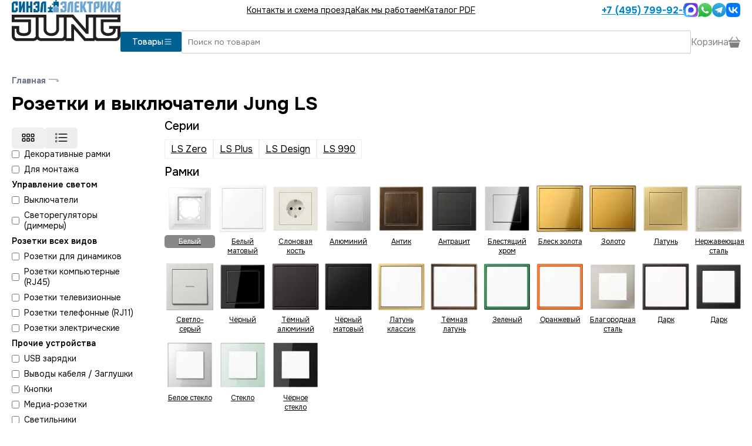

--- FILE ---
content_type: text/html; charset=utf-8
request_url: https://www.jung2.ru/shop_jung_ls_antracite.html
body_size: 77501
content:
<!DOCTYPE html><html lang="en"><head><meta charSet="utf-8" data-next-head=""/><link rel="icon" href="https://www.jung2.ru/p/svg/jung-icon.svg" type="image/svg+xml" sizes="any" data-next-head=""/><meta name="viewport" content="width=device-width, initial-scale=1" data-next-head=""/><link rel="preload" href="https://www.jung2.ru/p/svg/jung-logo.svg" as="image" data-next-head=""/><title data-next-head="">Розетки и выключатели Jung LS купить в Москве, самовывоз или доставка по России  - цвет  Белый, рамки - Белый</title><link rel="preload" href="/_next/static/media/c1f853e4758089a8-s.p.woff2" as="font" type="font/woff2" crossorigin="anonymous" data-next-font="size-adjust"/><link rel="preload" href="/_next/static/media/48e2044251ef3125-s.p.woff2" as="font" type="font/woff2" crossorigin="anonymous" data-next-font="size-adjust"/><link rel="preload" href="/_next/static/css/3f3b183bfc707485.css" as="style"/><link rel="stylesheet" href="/_next/static/css/3f3b183bfc707485.css" data-n-g=""/><link rel="preload" href="/_next/static/css/badaaf3b004ae6ea.css" as="style"/><link rel="stylesheet" href="/_next/static/css/badaaf3b004ae6ea.css" data-n-p=""/><noscript data-n-css=""></noscript><script defer="" nomodule="" src="/_next/static/chunks/polyfills-42372ed130431b0a.js"></script><script src="/_next/static/chunks/webpack-9b7881f3d255d561.js" defer=""></script><script src="/_next/static/chunks/framework-97862ef36bc4065f.js" defer=""></script><script src="/_next/static/chunks/main-37921d377b5b53b6.js" defer=""></script><script src="/_next/static/chunks/pages/_app-c9b31b77dec3cfa1.js" defer=""></script><script src="/_next/static/chunks/7621-89d33a9d18e7873e.js" defer=""></script><script src="/_next/static/chunks/9150-a888b7bdd6288b26.js" defer=""></script><script src="/_next/static/chunks/6457-9be9e74ed18d4107.js" defer=""></script><script src="/_next/static/chunks/3718-e6a3789aa7391ad4.js" defer=""></script><script src="/_next/static/chunks/7581-85959ff6674d957b.js" defer=""></script><script src="/_next/static/chunks/2799-1f136e78bdc485c7.js" defer=""></script><script src="/_next/static/chunks/pages/shop/%5B...url%5D-41e156b98eaa3c84.js" defer=""></script><script src="/_next/static/WRnnF6kUpLXWewWdQFf_9/_buildManifest.js" defer=""></script><script src="/_next/static/WRnnF6kUpLXWewWdQFf_9/_ssgManifest.js" defer=""></script><style id="__jsx-3974824573">:root{--main-font:'Onest', 'Onest Fallback'}</style></head><body><script type="text/javascript">
        (function(m,e,t,r,i,k,a){m[i] = m[i] || function () { (m[i].a = m[i].a || []).push(arguments) };
        m[i].l=1*new Date();
        for (var j = 0; j < document.scripts.length; j++) {if (document.scripts[j].src === r) { return; }}
       k=e.createElement(t),a=e.getElementsByTagName(t)[0],k.async=1,k.src=r,a.parentNode.insertBefore(k,a)})
        (window, document, "script", "https://mc.yandex.ru/metrika/tag.js", "ym");
  
        ym(20466787, "init", {
          clickmap:true,
        trackLinks:true,
        accurateTrackBounce:true,
        webvisor:true,
        ecommerce:"dataLayer"
       });
       window.dataLayer = window.dataLayer || [];
       </script><noscript><div><img src="https://mc.yandex.ru/watch/20466787" style="position:absolute;left:-9999px" alt=""/></div></noscript><div id="__next"><div class="main"><div class="aw WerkelHeader_mobile__6SQKI"><div class="WerkelHeader_line__HboEM"><a class="Logo_logo__v_L7K undefined" href="/"><img alt="jung официальный дилер" width="185" height="70" decoding="async" data-nimg="1" class="Logo_img__bnT81" style="color:transparent" src="https://www.jung2.ru/p/svg/jung-logo.svg"/></a><button class="WerkelHeader_menu__sXolQ"><img src="/p/svg/list.svg"/></button></div><div id="header-menu-dropdown" class="WerkelHeader_dropdown__aAQC9" style="height:0"><div class="py-[20px]"><a href="/contacts.html">Контакты и схема проезда</a><a href="/kak_mi_rabotaem.html">Как мы работаем</a><a href="/download.html">Каталог PDF</a><a class="WerkelHeader_phone__F2tqx" href="tel:+74957999253"><img src="/p/svg/phone.svg" class="svg-white"/> <!-- -->+7 (495) 799-92-53</a><div class="Messenges_bigMessengers__eq8ez"><div class="Messenges_hours__pzdX_">пн-пт: 10:00-20:00<br/>сб-вс: 11:00-18:00</div><a href="https://max.ru/u/f9LHodD0cOIa9fHPrsL_imM4V54cYj5l5s1gcURyRtRsEkiVPTlT2hzN8ls" target="_blank"><img src="https://www.jung2.ru/p/svg/max.svg" alt="Написать в MAX" height="52"/></a><a href="https://wa.me/74957873221" target="_blank"><img src="https://www.jung2.ru/p/svg/whatsapp3.svg" alt="Написать в Whatsapp" height="52"/></a><a href="https://t.me/sinelelectric" target="_blank"><img src="https://www.jung2.ru/p/svg/telegram_colored.svg" alt="Написать в Telegram" height="48"/></a><a href="https://vk.me/sinel_electrica" target="_blank"><img src="https://www.jung2.ru/p/svg/vk_colored.svg" alt="Написать в VK" height="48"/></a></div></div></div><div class="WerkelHeader_border__d4kzw"></div></div><div class="aw flex flex-row items-center gap-[20px] WerkelHeader_desktop__NNqHV" id="site-header"><a class="Logo_logo__v_L7K undefined" href="/"><img alt="jung официальный дилер" width="185" height="70" decoding="async" data-nimg="1" class="Logo_img__bnT81" style="color:transparent" src="https://www.jung2.ru/p/svg/jung-logo.svg"/></a><div class="flex-grow"><div class="WerkelHeader_top__mxp7t"><div class="WerkelHeader_menu__sXolQ"><a href="/contacts.html">Контакты и схема проезда</a><a href="/kak_mi_rabotaem.html">Как мы работаем</a><a href="/download.html">Каталог PDF</a></div><div class="WerkelHeader_right__HwTmE"><a class="WerkelHeader_phone__F2tqx" href="tel:+74957999253">+7 (495) 799-92-53</a><div class="Messenges_messengers__DFply"><a href="https://max.ru/u/f9LHodD0cOIa9fHPrsL_imM4V54cYj5l5s1gcURyRtRsEkiVPTlT2hzN8ls" target="_blank"><img src="https://www.jung2.ru/p/svg/max.svg" alt="Написать в MAX" width="24" height="24"/></a><a href="https://wa.me/74957873221" target="_blank"><img src="https://www.jung2.ru/p/svg/whatsapp3.svg" alt="Написать в Whatsapp" width="24" height="24"/></a><a href="https://t.me/sinelelectric" target="_blank"><img src="https://www.jung2.ru/p/svg/telegram_colored.svg" alt="Написать в Telegram" width="24" height="24"/></a><a href="https://vk.me/sinel_electrica" target="_blank"><img src="https://www.jung2.ru/p/svg/vk_colored.svg" alt="Написать в VK" width="24" height="24"/></a></div></div></div><div class="WerkelHeader_main__OhFVT"><div class="WerkelHeader_left__MgTuR"><button class="WerkelHeader_catalog__F_RDW">Товары <img src="/p/svg/list.svg" width="16" height="16"/></button></div><div class="WerkelHeader_right__HwTmE"><input autofocus="" class="WerkelHeader_search__oLhII" name="search" type="text" placeholder="Поиск по товарам" autoComplete="false" value=""/><div class="WerkelHeader_basket__Aari7"><div>Корзина <img alt="Каталог" loading="lazy" width="20" height="20" decoding="async" data-nimg="1" src="/p/svg/basket3-fill.svg"/></div></div></div></div></div></div><div class="content"><div class="min-h-screen"><div class="EuiMaster_path__8Xc_e aw"><div class="Path_main___eezl"><a href="/">Главная</a><img src="/p/svg/enter.svg"/></div><h1 class="Path_h1__9CmGW">Розетки и выключатели Jung LS</h1></div><div></div><div class="awf"><div class="ColorFrameList_main__icA34"><div class="FiltersButton_openFilters__L7yIZ"><img src="/p/svg/sliders.svg" class="svg-white"/>Фильтры</div><div class="MasterLeftFilters_left__uy6P7 cool-scrollbar" id="boundary"><div><div class=" "><div class="MasterLeftFilters_filters___Ql3c undefined"><div class="ViewSelector_main__a81Mb mb-[20px]"><button class=""><img src="/p/svg/grid-3x2-gap.svg" width="24"/></button><button class="ViewSelector_active__YicKq"><img src="/p/svg/list-task.svg" width="24"/></button></div><div class="MasterLeftFilters_line__iygGw"><input type="checkbox" readonly=""/> Декоративные рамки</div><div class="MasterLeftFilters_line__iygGw"><input type="checkbox" readonly=""/> Для монтажа</div><div class="MasterLeftFilters_section__fwsG4">Управление светом</div><div class="MasterLeftFilters_line__iygGw"><input type="checkbox" readonly=""/> <!-- -->Выключатели</div><div class="MasterLeftFilters_line__iygGw"><input type="checkbox" readonly=""/> <!-- -->Светорегуляторы (диммеры)</div><div class="MasterLeftFilters_section__fwsG4">Розетки всех видов</div><div class="MasterLeftFilters_line__iygGw"><input type="checkbox" readonly=""/> <!-- -->Розетки для динамиков</div><div class="MasterLeftFilters_line__iygGw"><input type="checkbox" readonly=""/> <!-- -->Розетки компьютерные (RJ45)</div><div class="MasterLeftFilters_line__iygGw"><input type="checkbox" readonly=""/> <!-- -->Розетки телевизионные</div><div class="MasterLeftFilters_line__iygGw"><input type="checkbox" readonly=""/> <!-- -->Розетки телефонные (RJ11)</div><div class="MasterLeftFilters_line__iygGw"><input type="checkbox" readonly=""/> <!-- -->Розетки электрические</div><div class="MasterLeftFilters_section__fwsG4">Прочие устройства</div><div class="MasterLeftFilters_line__iygGw"><input type="checkbox" readonly=""/> <!-- -->USB зарядки</div><div class="MasterLeftFilters_line__iygGw"><input type="checkbox" readonly=""/> <!-- -->Выводы кабеля / Заглушки</div><div class="MasterLeftFilters_line__iygGw"><input type="checkbox" readonly=""/> <!-- -->Кнопки</div><div class="MasterLeftFilters_line__iygGw"><input type="checkbox" readonly=""/> <!-- -->Медиа-розетки</div><div class="MasterLeftFilters_line__iygGw"><input type="checkbox" readonly=""/> <!-- -->Светильники</div><div class="MasterLeftFilters_line__iygGw"><input type="checkbox" readonly=""/> <!-- -->Таймеры</div><div class="MasterLeftFilters_line__iygGw"><input type="checkbox" readonly=""/> <!-- -->Терморегуляторы</div><div class="MasterLeftFilters_line__iygGw"><input type="checkbox" readonly=""/> <!-- -->Управление жалюзи</div></div></div></div></div><div class="ColorFrameList_right__bCMJr"><h2>Серии</h2><div class="SerieSelector_main__nanTe"><a href="/shop_ls-zero.html">LS Zero</a><a href="/shop_ls-plus.html">LS Plus</a><a href="/shop_ls-design.html">LS Design</a><a href="/shop_ls-990.html">LS 990</a></div><h2>Рамки</h2><div class="ColorFrameSelector2_colorsGrid__MD7Zw cool-scrollbar" id="frames-selector"><a id="frame-0" class="ColorFrameSelector2_color__0HsNI" href="/shop_ramki-jung-ls-zero-belie-montagnaja-ramka-dlja-ustanovki-v-gipsokarton-ili-pod-shtukaturku-s-otstupom.html"><div><img src="https://www.jung2.ru/img/ea4/c86/c74/3f899cc69ea68d17f41b4f9/400x80.webp" alt="Белый"/></div><div class="ColorFrameSelector2_title__tgDUL ColorFrameSelector2_active__74d2P">Белый</div></a><a id="frame-1" class="ColorFrameSelector2_color__0HsNI" href="/shop_ramki-jung-ls-zero-beliy-matoviy-dlja-ustanovki-v-montagniy-adapter-pa98.html"><div><img src="https://www.jung2.ru/img/e4d/bbd/875/485781270974341086ca5e2/400x80.webp" alt="Белый матовый"/></div><div class="ColorFrameSelector2_title__tgDUL">Белый матовый</div></a><a id="frame-2" class="ColorFrameSelector2_color__0HsNI" href="/shop_ramki_jung_ls_design_slonovaya_kost.html"><div><img src="https://www.jung2.ru/img/2cf/f77/7a0/bd97c9322e7704fa22ab191/400x80.webp" alt="Слоновая кость"/></div><div class="ColorFrameSelector2_title__tgDUL">Слоновая кость</div></a><a id="frame-3" class="ColorFrameSelector2_color__0HsNI" href="/shop_ramki_jung_ls_plus_alyuminiy.html"><div><img src="https://www.jung2.ru/img/53f/1f8/d48/0ad060fab1af270d7d85564/400x80.webp" alt="Алюминий"/></div><div class="ColorFrameSelector2_title__tgDUL">Алюминий</div></a><a id="frame-4" class="ColorFrameSelector2_color__0HsNI" href="/shop_ramki_jung_ls_design_antik.html"><div><img src="https://www.jung2.ru/img/db2/9dd/6e9/d6d2b2cde8106d2d54e43a7/400x80.webp" alt="Антик"/></div><div class="ColorFrameSelector2_title__tgDUL">Антик</div></a><a id="frame-5" class="ColorFrameSelector2_color__0HsNI" href="/shop_ramki_jung_ls_design_antracit.html"><div><img src="https://www.jung2.ru/img/dc7/d32/fa6/1e13fbe39c4c65550187c5f/400x80.webp" alt="Антрацит"/></div><div class="ColorFrameSelector2_title__tgDUL">Антрацит</div></a><a id="frame-6" class="ColorFrameSelector2_color__0HsNI" href="/shop_ramki_jung_ls_plus_blestyaschiy_hrom.html"><div><img src="https://www.jung2.ru/img/03c/d0e/dda/df129551774a81e8d5631b2/400x80.webp" alt="Блестящий хром"/></div><div class="ColorFrameSelector2_title__tgDUL">Блестящий хром</div></a><a id="frame-7" class="ColorFrameSelector2_color__0HsNI" href="/shop_ramki_jung_ls_990_zoloto.html"><div><img src="https://www.jung2.ru/img/7ef/3ea/4fb/ad1d4d4b0930fd7d5c57c21/400x80.webp" alt="Блеск золота"/></div><div class="ColorFrameSelector2_title__tgDUL">Блеск золота</div></a><a id="frame-8" class="ColorFrameSelector2_color__0HsNI" href="/shop_ramki_jung_ls_990_blesk_zolota.html"><div><img src="https://www.jung2.ru/img/28c/dd7/0d8/d236ff4e1b6946a2dfb31b8/400x80.webp" alt="Золото"/></div><div class="ColorFrameSelector2_title__tgDUL">Золото</div></a><a id="frame-9" class="ColorFrameSelector2_color__0HsNI" href="/shop_ramki_jung_ls_design_latun.html"><div><img src="https://www.jung2.ru/img/f48/727/29e/097f83751a0836a13e629d0/400x80.webp" alt="Латунь"/></div><div class="ColorFrameSelector2_title__tgDUL">Латунь</div></a><a id="frame-10" class="ColorFrameSelector2_color__0HsNI" href="/shop_ramki-jung-ls-zero-nergaveushaja-stal-dlja-ustanovki-v-montagniy-adapter-pa98.html"><div><img src="https://www.jung2.ru/img/24f/0d2/a14/51bd9641bdd249f2cb6b69e/400x80.webp" alt="Нержавеющая сталь"/></div><div class="ColorFrameSelector2_title__tgDUL">Нержавеющая сталь</div></a><a id="frame-11" class="ColorFrameSelector2_color__0HsNI" href="/shop_ramki_jung_ls_design_svetlo_seryy.html"><div><img src="https://www.jung2.ru/img/162/3ad/6e4/d0a0d689fcaeb87d766cf41/400x80.webp" alt="Светло-серый"/></div><div class="ColorFrameSelector2_title__tgDUL">Светло-серый</div></a><a id="frame-12" class="ColorFrameSelector2_color__0HsNI" href="/shop_ramki_jung_ls_design_chernyy.html"><div><img src="https://www.jung2.ru/img/137/726/01a/97b0ee4bb7c0d504ccb525b/400x80.webp" alt="Чёрный"/></div><div class="ColorFrameSelector2_title__tgDUL">Чёрный</div></a><a id="frame-13" class="ColorFrameSelector2_color__0HsNI" href="/shop_ramki_jung_ls_990_tmniy_aluminiy.html"><div><img src="https://www.jung2.ru/img/176/f58/d6c/2fdbf233dda99d577380bef/400x80.webp" alt="Тёмный алюминий"/></div><div class="ColorFrameSelector2_title__tgDUL">Тёмный алюминий</div></a><a id="frame-14" class="ColorFrameSelector2_color__0HsNI" href="/shop_ramki-jung-ls-zero-chernie-matovie-dlja-ustanovki-v-montagniy-adapter-pa98.html"><div><img src="https://www.jung2.ru/img/ccf/6d6/e28/76fe9c3a538f29a764ceda3/400x80.webp" alt="Чёрный матовый"/></div><div class="ColorFrameSelector2_title__tgDUL">Чёрный матовый</div></a><a id="frame-15" class="ColorFrameSelector2_color__0HsNI" href="/shop_ramki_jung_ls_990_latun_classik.html"><div><img src="https://www.jung2.ru/img/fc0/347/f2d/496da383bd3badf9db23a9d/400x80.webp" alt="Латунь классик"/></div><div class="ColorFrameSelector2_title__tgDUL">Латунь классик</div></a><a id="frame-16" class="ColorFrameSelector2_color__0HsNI" href="/shop_ramki_jung_ls_990_tmnaja_latun.html"><div><img src="https://www.jung2.ru/img/efe/132/eba/a593792550ee849e77814ed/400x80.webp" alt="Тёмная латунь"/></div><div class="ColorFrameSelector2_title__tgDUL">Тёмная латунь</div></a><a id="frame-17" class="ColorFrameSelector2_color__0HsNI" href="/shop_ramki_jung_ls_990_zeleniy.html"><div><img src="https://www.jung2.ru/img/7ef/c25/7be/46836d125b1d77b513d7c8f/400x80.webp" alt="Зеленый"/></div><div class="ColorFrameSelector2_title__tgDUL">Зеленый</div></a><a id="frame-18" class="ColorFrameSelector2_color__0HsNI" href="/shop_ramki_jung_ls_990_orangevie.html"><div><img src="https://www.jung2.ru/img/334/50c/589/b6b06e60300f3e6e2a2b276/400x80.webp" alt="Оранжевый"/></div><div class="ColorFrameSelector2_title__tgDUL">Оранжевый</div></a><a id="frame-19" class="ColorFrameSelector2_color__0HsNI" href="/shop_ramki_jung_ls_plus_edelstahl.html"><div><img src="https://www.jung2.ru/img/104/bde/da4/a1e320c0c54736bd9ab4f54/400x80.webp" alt="Благородная сталь"/></div><div class="ColorFrameSelector2_title__tgDUL">Благородная сталь</div></a><a id="frame-20" class="ColorFrameSelector2_color__0HsNI" href="/shop_ramki-jung-ls-zero-dark-dlja-ustanovki-v-montagniy-adapter-pa98.html"><div><img src="https://www.jung2.ru/img/8b7/7bb/4e0/f9fbe5682c1c94281d93480/400x80.webp" alt="Дарк"/></div><div class="ColorFrameSelector2_title__tgDUL">Дарк</div></a><a id="frame-21" class="ColorFrameSelector2_color__0HsNI" href="/shop_ramki_jung_ls_dark.html"><div><img src="https://www.jung2.ru/img/f24/2ae/a99/90fd08d109f6ab9e88f0a24/400x80.webp" alt="Дарк"/></div><div class="ColorFrameSelector2_title__tgDUL">Дарк</div></a><a id="frame-22" class="ColorFrameSelector2_color__0HsNI" href="/shop_ramki_jung_ls_plus_beloe_steklo.html"><div><img src="https://www.jung2.ru/img/68d/266/ab0/44e68965287f6f40c57b6d4/400x80.webp" alt="Белое стекло"/></div><div class="ColorFrameSelector2_title__tgDUL">Белое стекло</div></a><a id="frame-23" class="ColorFrameSelector2_color__0HsNI" href="/shop_ramki_jung_ls_plus_steklo.html"><div><img src="https://www.jung2.ru/img/c85/dd6/954/91f6a1e877bf58530fa62f8/400x80.webp" alt="Стекло"/></div><div class="ColorFrameSelector2_title__tgDUL">Стекло</div></a><a id="frame-24" class="ColorFrameSelector2_color__0HsNI" href="/shop_ramki_jung_ls_plus_chrnoe_steklo.html"><div><img src="https://www.jung2.ru/img/c94/838/c75/ebe0fd1c76a38e6a2e56be1/400x80.webp" alt="Чёрное стекло"/></div><div class="ColorFrameSelector2_title__tgDUL">Чёрное стекло</div></a></div><div><div class="PricelistLine_line__20i_i PricelistLine_wrapOn768__FhMly "><div class="PricelistLine_left__f1Wtj"><a class="PricelistLine_image__wGOKd" href="/shop_pa981g125_3_jung.html"><img alt="PA981G125-3 монтажный адаптер, 1-кратный, с отступом" loading="lazy" width="60" height="60" decoding="async" data-nimg="1" style="color:transparent;object-fit:contain" srcSet="/_next/image?url=https%3A%2F%2Fwww.jung2.ru%2Fimg%2Fea4%2Fc86%2Fc74%2F3f899cc69ea68d17f41b4f9%2F60x60.webp&amp;w=64&amp;q=75 1x, /_next/image?url=https%3A%2F%2Fwww.jung2.ru%2Fimg%2Fea4%2Fc86%2Fc74%2F3f899cc69ea68d17f41b4f9%2F60x60.webp&amp;w=128&amp;q=75 2x" src="/_next/image?url=https%3A%2F%2Fwww.jung2.ru%2Fimg%2Fea4%2Fc86%2Fc74%2F3f899cc69ea68d17f41b4f9%2F60x60.webp&amp;w=128&amp;q=75"/></a><div class="PricelistLine_middle__fDX2F"><div class="PricelistLine_tp__dR5LO"><a class="PricelistLine_title__3Qn89" href="/shop_pa981g125_3_jung.html"><div class="PricelistLine_articul__hs_bH"><span class="Articul_articul__6kdIW">арт.<!-- --> <!-- -->PA981G125-3<img class="Articul_noHover__70doB" src="/p/svg/copy.svg"/></span></div><div>монтажный адаптер, 1-кратный, с отступом</div></a><div class="Price_main__s8akj PricelistLine_price__4jmlx Price_red__Dz76V"><div class="Price_old_price__jdRfq">13528<!-- --> ₽</div>9469<!-- --> ₽</div></div></div></div><div class="PricelistLine_right__fE4af"><div class="OnStock_main___0zXi PricelistLine_onstock__K2vGL"><div class="OnStock_time__joJjy"><span style="display:inherit"><span style="background-color:#ddd;width:9px;height:9px;margin:2px;border-radius:100%;display:inline-block;animation:react-spinners-PulseLoader-pulse 0.75s 0.12s infinite cubic-bezier(0.2, 0.68, 0.18, 1.08);animation-fill-mode:both"></span><span style="background-color:#ddd;width:9px;height:9px;margin:2px;border-radius:100%;display:inline-block;animation:react-spinners-PulseLoader-pulse 0.75s 0.24s infinite cubic-bezier(0.2, 0.68, 0.18, 1.08);animation-fill-mode:both"></span><span style="background-color:#ddd;width:9px;height:9px;margin:2px;border-radius:100%;display:inline-block;animation:react-spinners-PulseLoader-pulse 0.75s 0.36s infinite cubic-bezier(0.2, 0.68, 0.18, 1.08);animation-fill-mode:both"></span></span></div></div><div class="PricelistLine_buy__xGPI4"><button disabled="" class="BuyButton2_button__WK5EU BuyButton2_fw__i0gHD BuyButton2_mw___CbF1"><img src="/p/svg/basket2-fill.svg" alt="В корзину"/> В корзину</button></div></div></div><div class="PricelistLine_line__20i_i PricelistLine_wrapOn768__FhMly "><div class="PricelistLine_left__f1Wtj"><a class="PricelistLine_image__wGOKd" href="/shop_pa982g125_3_jung.html"><img alt="PA982G125-3 монтажный адаптер, 2-кратный, с отступом" loading="lazy" width="60" height="60" decoding="async" data-nimg="1" style="color:transparent;object-fit:contain" srcSet="/_next/image?url=https%3A%2F%2Fwww.jung2.ru%2Fimg%2F7eb%2F800%2F736%2F846c29e7b315dd7514cab95%2F60x60.webp&amp;w=64&amp;q=75 1x, /_next/image?url=https%3A%2F%2Fwww.jung2.ru%2Fimg%2F7eb%2F800%2F736%2F846c29e7b315dd7514cab95%2F60x60.webp&amp;w=128&amp;q=75 2x" src="/_next/image?url=https%3A%2F%2Fwww.jung2.ru%2Fimg%2F7eb%2F800%2F736%2F846c29e7b315dd7514cab95%2F60x60.webp&amp;w=128&amp;q=75"/></a><div class="PricelistLine_middle__fDX2F"><div class="PricelistLine_tp__dR5LO"><a class="PricelistLine_title__3Qn89" href="/shop_pa982g125_3_jung.html"><div class="PricelistLine_articul__hs_bH"><span class="Articul_articul__6kdIW">арт.<!-- --> <!-- -->PA982G125-3<img class="Articul_noHover__70doB" src="/p/svg/copy.svg"/></span></div><div>монтажный адаптер, 2-кратный, с отступом</div></a><div class="Price_main__s8akj PricelistLine_price__4jmlx Price_red__Dz76V"><div class="Price_old_price__jdRfq">18687<!-- --> ₽</div>13080<!-- --> ₽</div></div></div></div><div class="PricelistLine_right__fE4af"><div class="OnStock_main___0zXi PricelistLine_onstock__K2vGL"><div class="OnStock_time__joJjy"><span style="display:inherit"><span style="background-color:#ddd;width:9px;height:9px;margin:2px;border-radius:100%;display:inline-block;animation:react-spinners-PulseLoader-pulse 0.75s 0.12s infinite cubic-bezier(0.2, 0.68, 0.18, 1.08);animation-fill-mode:both"></span><span style="background-color:#ddd;width:9px;height:9px;margin:2px;border-radius:100%;display:inline-block;animation:react-spinners-PulseLoader-pulse 0.75s 0.24s infinite cubic-bezier(0.2, 0.68, 0.18, 1.08);animation-fill-mode:both"></span><span style="background-color:#ddd;width:9px;height:9px;margin:2px;border-radius:100%;display:inline-block;animation:react-spinners-PulseLoader-pulse 0.75s 0.36s infinite cubic-bezier(0.2, 0.68, 0.18, 1.08);animation-fill-mode:both"></span></span></div></div><div class="PricelistLine_buy__xGPI4"><button disabled="" class="BuyButton2_button__WK5EU BuyButton2_fw__i0gHD BuyButton2_mw___CbF1"><img src="/p/svg/basket2-fill.svg" alt="В корзину"/> В корзину</button></div></div></div><div class="PricelistLine_line__20i_i PricelistLine_wrapOn768__FhMly "><div class="PricelistLine_left__f1Wtj"><a class="PricelistLine_image__wGOKd" href="/shop_pa983g125_3_jung.html"><img alt="PA983G125-3 монтажный адаптер, 3-кратный, с отступом" loading="lazy" width="60" height="60" decoding="async" data-nimg="1" style="color:transparent;object-fit:contain" srcSet="/_next/image?url=https%3A%2F%2Fwww.jung2.ru%2Fimg%2Fd57%2F6be%2Fb7a%2F8f2d76632e8a47e0af85ee1%2F60x60.webp&amp;w=64&amp;q=75 1x, /_next/image?url=https%3A%2F%2Fwww.jung2.ru%2Fimg%2Fd57%2F6be%2Fb7a%2F8f2d76632e8a47e0af85ee1%2F60x60.webp&amp;w=128&amp;q=75 2x" src="/_next/image?url=https%3A%2F%2Fwww.jung2.ru%2Fimg%2Fd57%2F6be%2Fb7a%2F8f2d76632e8a47e0af85ee1%2F60x60.webp&amp;w=128&amp;q=75"/></a><div class="PricelistLine_middle__fDX2F"><div class="PricelistLine_tp__dR5LO"><a class="PricelistLine_title__3Qn89" href="/shop_pa983g125_3_jung.html"><div class="PricelistLine_articul__hs_bH"><span class="Articul_articul__6kdIW">арт.<!-- --> <!-- -->PA983G125-3<img class="Articul_noHover__70doB" src="/p/svg/copy.svg"/></span></div><div>монтажный адаптер, 3-кратный, с отступом</div></a><div class="Price_main__s8akj PricelistLine_price__4jmlx Price_red__Dz76V"><div class="Price_old_price__jdRfq">27320<!-- --> ₽</div>19124<!-- --> ₽</div></div></div></div><div class="PricelistLine_right__fE4af"><div class="OnStock_main___0zXi PricelistLine_onstock__K2vGL"><div class="OnStock_time__joJjy"><span style="display:inherit"><span style="background-color:#ddd;width:9px;height:9px;margin:2px;border-radius:100%;display:inline-block;animation:react-spinners-PulseLoader-pulse 0.75s 0.12s infinite cubic-bezier(0.2, 0.68, 0.18, 1.08);animation-fill-mode:both"></span><span style="background-color:#ddd;width:9px;height:9px;margin:2px;border-radius:100%;display:inline-block;animation:react-spinners-PulseLoader-pulse 0.75s 0.24s infinite cubic-bezier(0.2, 0.68, 0.18, 1.08);animation-fill-mode:both"></span><span style="background-color:#ddd;width:9px;height:9px;margin:2px;border-radius:100%;display:inline-block;animation:react-spinners-PulseLoader-pulse 0.75s 0.36s infinite cubic-bezier(0.2, 0.68, 0.18, 1.08);animation-fill-mode:both"></span></span></div></div><div class="PricelistLine_buy__xGPI4"><button disabled="" class="BuyButton2_button__WK5EU BuyButton2_fw__i0gHD BuyButton2_mw___CbF1"><img src="/p/svg/basket2-fill.svg" alt="В корзину"/> В корзину</button></div></div></div></div><h2>Механизмы</h2><div class="ColorFrameSelector2_colorsGrid__MD7Zw cool-scrollbar" id="color-selector"><a class="ColorFrameSelector2_color__0HsNI" id="color-0" href="/shop/jung_ls/white"><div><img src="https://www.jung2.ru/img/099/9eb/60c/7b619afc788efb0cdf8fd8c/80x80.webp" alt="Белый"/></div><div class="ColorFrameSelector2_title__tgDUL ColorFrameSelector2_active__74d2P">Белый</div></a><a class="ColorFrameSelector2_color__0HsNI" id="color-1" href="/shop/jung_ls/white/white-matte"><div><img src="https://www.jung2.ru/img/38f/006/13a/22e3b60640c3e3e8a5755df/80x80.webp" alt="Белый матовый"/></div><div class="ColorFrameSelector2_title__tgDUL">Белый матовый</div></a><a class="ColorFrameSelector2_color__0HsNI" id="color-2" href="/shop/jung_ls/white/ivory"><div><img src="https://www.jung2.ru/img/47a/984/ea3/5d4a3031dce3f9296b42411/80x80.webp" alt="Слоновая кость"/></div><div class="ColorFrameSelector2_title__tgDUL">Слоновая кость</div></a><a class="ColorFrameSelector2_color__0HsNI" id="color-3" href="/shop/jung_ls/white/aluminum"><div><img src="https://www.jung2.ru/img/c3d/912/179/d8def7bfdba0d88712fdbd4/80x80.webp" alt="Алюминий"/></div><div class="ColorFrameSelector2_title__tgDUL">Алюминий</div></a><a class="ColorFrameSelector2_color__0HsNI" id="color-4" href="/shop/jung_ls/white/antic"><div><img src="https://www.jung2.ru/img/02e/d6d/c1e/b1c589c14bacda7054996ee/80x80.webp" alt="Антик"/></div><div class="ColorFrameSelector2_title__tgDUL">Антик</div></a><a class="ColorFrameSelector2_color__0HsNI" id="color-5" href="/shop/jung_ls/white/anthrax"><div><img src="https://www.jung2.ru/img/ba3/737/490/a6b60b5c71eb730f33c0881/80x80.webp" alt="Антрацит"/></div><div class="ColorFrameSelector2_title__tgDUL">Антрацит</div></a><a class="ColorFrameSelector2_color__0HsNI" id="color-6" href="/shop/jung_ls/white/chrome-gloss"><div><img src="https://www.jung2.ru/img/136/822/34b/45624596afbebd5bd238129/80x80.webp" alt="Блестящий хром"/></div><div class="ColorFrameSelector2_title__tgDUL">Блестящий хром</div></a><a class="ColorFrameSelector2_color__0HsNI" id="color-7" href="/shop/jung_ls/white/gold-gloss"><div><img src="https://www.jung2.ru/img/0f1/515/70b/7c7e5f9c85c0b990ad98929/80x80.webp" alt="Блеск золота"/></div><div class="ColorFrameSelector2_title__tgDUL">Блеск золота</div></a><a class="ColorFrameSelector2_color__0HsNI" id="color-8" href="/shop/jung_ls/white/gold"><div><img src="https://www.jung2.ru/img/dca/9bd/ecc/12a3b4100ed975ed0ab501f/80x80.webp" alt="Золото"/></div><div class="ColorFrameSelector2_title__tgDUL">Золото</div></a><a class="ColorFrameSelector2_color__0HsNI" id="color-9" href="/shop/jung_ls/white/brass"><div><img src="https://www.jung2.ru/img/f60/d54/6ab/593414388008dc1ed01e6da/80x80.webp" alt="Латунь"/></div><div class="ColorFrameSelector2_title__tgDUL">Латунь</div></a><a class="ColorFrameSelector2_color__0HsNI" id="color-10" href="/shop/jung_ls/white/edelstahl"><div><img src="https://www.jung2.ru/img/0dd/313/cd7/d8b0d3bbd37bc5b0209e49d/80x80.webp" alt="Нержавеющая сталь"/></div><div class="ColorFrameSelector2_title__tgDUL">Нержавеющая сталь</div></a><a class="ColorFrameSelector2_color__0HsNI" id="color-11" href="/shop/jung_ls/white/light_gray"><div><img src="https://www.jung2.ru/img/5c4/f6c/b3c/72586c4745d869fd3aa85bf/80x80.webp" alt="Светло-серый"/></div><div class="ColorFrameSelector2_title__tgDUL">Светло-серый</div></a><a class="ColorFrameSelector2_color__0HsNI" id="color-12" href="/shop/jung_ls/white/black"><div><img src="https://www.jung2.ru/img/bca/f55/384/b950df6f486ebf92760c6ba/80x80.webp" alt="Чёрный"/></div><div class="ColorFrameSelector2_title__tgDUL">Чёрный</div></a><a class="ColorFrameSelector2_color__0HsNI" id="color-13" href="/shop/jung_ls/white/dark_alumnum"><div><img src="https://www.jung2.ru/img/cae/fb8/9ff/2fe24b647a3aa49d9919ad7/80x80.webp" alt="Тёмный алюминий"/></div><div class="ColorFrameSelector2_title__tgDUL">Тёмный алюминий</div></a><a class="ColorFrameSelector2_color__0HsNI" id="color-14" href="/shop/jung_ls/white/black-matte"><div><img src="https://www.jung2.ru/img/997/7ac/976/256f67a36ce7bc79a29dfb9/80x80.webp" alt="Чёрный матовый"/></div><div class="ColorFrameSelector2_title__tgDUL">Чёрный матовый</div></a></div><h2>Выключатели</h2><div><div class="PricelistLine_line__20i_i PricelistLine_wrapOn768__FhMly "><div class="PricelistLine_left__f1Wtj"><a class="PricelistLine_image__wGOKd" href="/shop_501u_ls990ww_jung.html"><img alt="501U/LS990WW Одноклавишный выключатель Jung LS (Белый)" loading="lazy" width="60" height="60" decoding="async" data-nimg="1" style="color:transparent;object-fit:contain" srcSet="/_next/image?url=https%3A%2F%2Fwww.jung2.ru%2Fimg%2F068%2F6ef%2F18d%2F0bea85957d8c06c476cea9f%2F60x60.webp&amp;w=64&amp;q=75 1x, /_next/image?url=https%3A%2F%2Fwww.jung2.ru%2Fimg%2F068%2F6ef%2F18d%2F0bea85957d8c06c476cea9f%2F60x60.webp&amp;w=128&amp;q=75 2x" src="/_next/image?url=https%3A%2F%2Fwww.jung2.ru%2Fimg%2F068%2F6ef%2F18d%2F0bea85957d8c06c476cea9f%2F60x60.webp&amp;w=128&amp;q=75"/></a><div class="PricelistLine_middle__fDX2F"><div class="PricelistLine_tp__dR5LO"><a class="PricelistLine_title__3Qn89" href="/shop_501u_ls990ww_jung.html"><div class="PricelistLine_articul__hs_bH"><span class="Articul_articul__6kdIW">арт.<!-- --> <!-- -->501U/LS990WW<img class="Articul_noHover__70doB" src="/p/svg/copy.svg"/></span></div><div>Одноклавишный выключатель (Белый)</div></a><div class="Price_main__s8akj PricelistLine_price__4jmlx Price_red__Dz76V"><div class="Price_old_price__jdRfq">2010<!-- --> ₽</div>1407<!-- --> ₽</div></div></div></div><div class="PricelistLine_right__fE4af"><div class="OnStock_main___0zXi PricelistLine_onstock__K2vGL"><div class="OnStock_time__joJjy"><span style="display:inherit"><span style="background-color:#ddd;width:9px;height:9px;margin:2px;border-radius:100%;display:inline-block;animation:react-spinners-PulseLoader-pulse 0.75s 0.12s infinite cubic-bezier(0.2, 0.68, 0.18, 1.08);animation-fill-mode:both"></span><span style="background-color:#ddd;width:9px;height:9px;margin:2px;border-radius:100%;display:inline-block;animation:react-spinners-PulseLoader-pulse 0.75s 0.24s infinite cubic-bezier(0.2, 0.68, 0.18, 1.08);animation-fill-mode:both"></span><span style="background-color:#ddd;width:9px;height:9px;margin:2px;border-radius:100%;display:inline-block;animation:react-spinners-PulseLoader-pulse 0.75s 0.36s infinite cubic-bezier(0.2, 0.68, 0.18, 1.08);animation-fill-mode:both"></span></span></div></div><div class="PricelistLine_buy__xGPI4"><button disabled="" class="BuyButton2_button__WK5EU BuyButton2_fw__i0gHD BuyButton2_mw___CbF1"><img src="/p/svg/basket2-fill.svg" alt="В корзину"/> В корзину</button></div></div></div><div class="PricelistLine_line__20i_i PricelistLine_wrapOn768__FhMly "><div class="PricelistLine_left__f1Wtj"><a class="PricelistLine_image__wGOKd" href="/shop_jung_501u_ls990naww.html"><img alt="501U/LS990NAWW Одноклавишный выключатель Jung LS с этикеткой (Белый)" loading="lazy" width="60" height="60" decoding="async" data-nimg="1" style="color:transparent;object-fit:contain" srcSet="/_next/image?url=https%3A%2F%2Fwww.jung2.ru%2Fimg%2F1f2%2Fae3%2F86f%2F469fb02a503ff20c8cf6567%2F60x60.webp&amp;w=64&amp;q=75 1x, /_next/image?url=https%3A%2F%2Fwww.jung2.ru%2Fimg%2F1f2%2Fae3%2F86f%2F469fb02a503ff20c8cf6567%2F60x60.webp&amp;w=128&amp;q=75 2x" src="/_next/image?url=https%3A%2F%2Fwww.jung2.ru%2Fimg%2F1f2%2Fae3%2F86f%2F469fb02a503ff20c8cf6567%2F60x60.webp&amp;w=128&amp;q=75"/></a><div class="PricelistLine_middle__fDX2F"><div class="PricelistLine_tp__dR5LO"><a class="PricelistLine_title__3Qn89" href="/shop_jung_501u_ls990naww.html"><div class="PricelistLine_articul__hs_bH"><span class="Articul_articul__6kdIW">арт.<!-- --> <!-- -->501U/LS990NAWW<img class="Articul_noHover__70doB" src="/p/svg/copy.svg"/></span></div><div>Одноклавишный выключатель с этикеткой (Белый)</div></a><div class="Price_main__s8akj PricelistLine_price__4jmlx Price_red__Dz76V"><div class="Price_old_price__jdRfq">4198<!-- --> ₽</div>2938<!-- --> ₽</div></div></div></div><div class="PricelistLine_right__fE4af"><div class="OnStock_main___0zXi PricelistLine_onstock__K2vGL"><div class="OnStock_time__joJjy"><span style="display:inherit"><span style="background-color:#ddd;width:9px;height:9px;margin:2px;border-radius:100%;display:inline-block;animation:react-spinners-PulseLoader-pulse 0.75s 0.12s infinite cubic-bezier(0.2, 0.68, 0.18, 1.08);animation-fill-mode:both"></span><span style="background-color:#ddd;width:9px;height:9px;margin:2px;border-radius:100%;display:inline-block;animation:react-spinners-PulseLoader-pulse 0.75s 0.24s infinite cubic-bezier(0.2, 0.68, 0.18, 1.08);animation-fill-mode:both"></span><span style="background-color:#ddd;width:9px;height:9px;margin:2px;border-radius:100%;display:inline-block;animation:react-spinners-PulseLoader-pulse 0.75s 0.36s infinite cubic-bezier(0.2, 0.68, 0.18, 1.08);animation-fill-mode:both"></span></span></div></div><div class="PricelistLine_buy__xGPI4"><button disabled="" class="BuyButton2_button__WK5EU BuyButton2_fw__i0gHD BuyButton2_mw___CbF1"><img src="/p/svg/basket2-fill.svg" alt="В корзину"/> В корзину</button></div></div></div><div class="PricelistLine_line__20i_i PricelistLine_wrapOn768__FhMly "><div class="PricelistLine_left__f1Wtj"><a class="PricelistLine_image__wGOKd" href="/shop_jung_506u_ls990ww.html"><img alt="LS990WW/506U Одноклавишный переключатель Jung LS (Белый)" loading="lazy" width="60" height="60" decoding="async" data-nimg="1" style="color:transparent;object-fit:contain" srcSet="/_next/image?url=https%3A%2F%2Fwww.jung2.ru%2Fimg%2F5e3%2F0fb%2Ffe7%2F5469d7f92f68b2ba45cdcd8%2F60x60.webp&amp;w=64&amp;q=75 1x, /_next/image?url=https%3A%2F%2Fwww.jung2.ru%2Fimg%2F5e3%2F0fb%2Ffe7%2F5469d7f92f68b2ba45cdcd8%2F60x60.webp&amp;w=128&amp;q=75 2x" src="/_next/image?url=https%3A%2F%2Fwww.jung2.ru%2Fimg%2F5e3%2F0fb%2Ffe7%2F5469d7f92f68b2ba45cdcd8%2F60x60.webp&amp;w=128&amp;q=75"/></a><div class="PricelistLine_middle__fDX2F"><div class="PricelistLine_tp__dR5LO"><a class="PricelistLine_title__3Qn89" href="/shop_jung_506u_ls990ww.html"><div class="PricelistLine_articul__hs_bH"><span class="Articul_articul__6kdIW">арт.<!-- --> <!-- -->LS990WW/506U<img class="Articul_noHover__70doB" src="/p/svg/copy.svg"/></span></div><div>Одноклавишный переключатель (Белый)</div></a><div class="Price_main__s8akj PricelistLine_price__4jmlx Price_red__Dz76V"><div class="Price_old_price__jdRfq">2339<!-- --> ₽</div>1637<!-- --> ₽</div></div></div></div><div class="PricelistLine_right__fE4af"><div class="OnStock_main___0zXi PricelistLine_onstock__K2vGL"><div class="OnStock_time__joJjy"><span style="display:inherit"><span style="background-color:#ddd;width:9px;height:9px;margin:2px;border-radius:100%;display:inline-block;animation:react-spinners-PulseLoader-pulse 0.75s 0.12s infinite cubic-bezier(0.2, 0.68, 0.18, 1.08);animation-fill-mode:both"></span><span style="background-color:#ddd;width:9px;height:9px;margin:2px;border-radius:100%;display:inline-block;animation:react-spinners-PulseLoader-pulse 0.75s 0.24s infinite cubic-bezier(0.2, 0.68, 0.18, 1.08);animation-fill-mode:both"></span><span style="background-color:#ddd;width:9px;height:9px;margin:2px;border-radius:100%;display:inline-block;animation:react-spinners-PulseLoader-pulse 0.75s 0.36s infinite cubic-bezier(0.2, 0.68, 0.18, 1.08);animation-fill-mode:both"></span></span></div></div><div class="PricelistLine_buy__xGPI4"><button disabled="" class="BuyButton2_button__WK5EU BuyButton2_fw__i0gHD BuyButton2_mw___CbF1"><img src="/p/svg/basket2-fill.svg" alt="В корзину"/> В корзину</button></div></div></div><div class="PricelistLine_line__20i_i PricelistLine_wrapOn768__FhMly "><div class="PricelistLine_left__f1Wtj"><a class="PricelistLine_image__wGOKd" href="/shop_jung_506tu_ls990ww.html"><img alt="LS990WW/506TU Одноклавишный переключатель Jung LS с самовозвратом (Белый)" loading="lazy" width="60" height="60" decoding="async" data-nimg="1" style="color:transparent;object-fit:contain" srcSet="/_next/image?url=https%3A%2F%2Fwww.jung2.ru%2Fimg%2Fab4%2Fd04%2F69c%2F23a0cfc484083fb101019ef%2F60x60.webp&amp;w=64&amp;q=75 1x, /_next/image?url=https%3A%2F%2Fwww.jung2.ru%2Fimg%2Fab4%2Fd04%2F69c%2F23a0cfc484083fb101019ef%2F60x60.webp&amp;w=128&amp;q=75 2x" src="/_next/image?url=https%3A%2F%2Fwww.jung2.ru%2Fimg%2Fab4%2Fd04%2F69c%2F23a0cfc484083fb101019ef%2F60x60.webp&amp;w=128&amp;q=75"/></a><div class="PricelistLine_middle__fDX2F"><div class="PricelistLine_tp__dR5LO"><a class="PricelistLine_title__3Qn89" href="/shop_jung_506tu_ls990ww.html"><div class="PricelistLine_articul__hs_bH"><span class="Articul_articul__6kdIW">арт.<!-- --> <!-- -->LS990WW/506TU<img class="Articul_noHover__70doB" src="/p/svg/copy.svg"/></span></div><div>Одноклавишный переключатель с самовозвратом (Белый)</div></a><div class="Price_main__s8akj PricelistLine_price__4jmlx Price_red__Dz76V"><div class="Price_old_price__jdRfq">4854<!-- --> ₽</div>3397<!-- --> ₽</div></div></div></div><div class="PricelistLine_right__fE4af"><div class="OnStock_main___0zXi PricelistLine_onstock__K2vGL"><div class="OnStock_time__joJjy"><span style="display:inherit"><span style="background-color:#ddd;width:9px;height:9px;margin:2px;border-radius:100%;display:inline-block;animation:react-spinners-PulseLoader-pulse 0.75s 0.12s infinite cubic-bezier(0.2, 0.68, 0.18, 1.08);animation-fill-mode:both"></span><span style="background-color:#ddd;width:9px;height:9px;margin:2px;border-radius:100%;display:inline-block;animation:react-spinners-PulseLoader-pulse 0.75s 0.24s infinite cubic-bezier(0.2, 0.68, 0.18, 1.08);animation-fill-mode:both"></span><span style="background-color:#ddd;width:9px;height:9px;margin:2px;border-radius:100%;display:inline-block;animation:react-spinners-PulseLoader-pulse 0.75s 0.36s infinite cubic-bezier(0.2, 0.68, 0.18, 1.08);animation-fill-mode:both"></span></span></div></div><div class="PricelistLine_buy__xGPI4"><button disabled="" class="BuyButton2_button__WK5EU BuyButton2_fw__i0gHD BuyButton2_mw___CbF1"><img src="/p/svg/basket2-fill.svg" alt="В корзину"/> В корзину</button></div></div></div><div class="PricelistLine_line__20i_i PricelistLine_wrapOn768__FhMly "><div class="PricelistLine_left__f1Wtj"><a class="PricelistLine_image__wGOKd" href="/shop_507u_ls990ww_jung.html"><img alt="507U/LS990WW Одноклавишный перекрёстный переключатель Jung LS (Белый)" loading="lazy" width="60" height="60" decoding="async" data-nimg="1" style="color:transparent;object-fit:contain" srcSet="/_next/image?url=https%3A%2F%2Fwww.jung2.ru%2Fimg%2F35a%2F75e%2Fcaa%2Fd05b42d0bbdc8d64282ee65%2F60x60.webp&amp;w=64&amp;q=75 1x, /_next/image?url=https%3A%2F%2Fwww.jung2.ru%2Fimg%2F35a%2F75e%2Fcaa%2Fd05b42d0bbdc8d64282ee65%2F60x60.webp&amp;w=128&amp;q=75 2x" src="/_next/image?url=https%3A%2F%2Fwww.jung2.ru%2Fimg%2F35a%2F75e%2Fcaa%2Fd05b42d0bbdc8d64282ee65%2F60x60.webp&amp;w=128&amp;q=75"/></a><div class="PricelistLine_middle__fDX2F"><div class="PricelistLine_tp__dR5LO"><a class="PricelistLine_title__3Qn89" href="/shop_507u_ls990ww_jung.html"><div class="PricelistLine_articul__hs_bH"><span class="Articul_articul__6kdIW">арт.<!-- --> <!-- -->507U/LS990WW<img class="Articul_noHover__70doB" src="/p/svg/copy.svg"/></span></div><div>Одноклавишный перекрёстный переключатель (Белый)</div></a><div class="Price_main__s8akj PricelistLine_price__4jmlx Price_red__Dz76V"><div class="Price_old_price__jdRfq">3839<!-- --> ₽</div>2687<!-- --> ₽</div></div></div></div><div class="PricelistLine_right__fE4af"><div class="OnStock_main___0zXi PricelistLine_onstock__K2vGL"><div class="OnStock_time__joJjy"><span style="display:inherit"><span style="background-color:#ddd;width:9px;height:9px;margin:2px;border-radius:100%;display:inline-block;animation:react-spinners-PulseLoader-pulse 0.75s 0.12s infinite cubic-bezier(0.2, 0.68, 0.18, 1.08);animation-fill-mode:both"></span><span style="background-color:#ddd;width:9px;height:9px;margin:2px;border-radius:100%;display:inline-block;animation:react-spinners-PulseLoader-pulse 0.75s 0.24s infinite cubic-bezier(0.2, 0.68, 0.18, 1.08);animation-fill-mode:both"></span><span style="background-color:#ddd;width:9px;height:9px;margin:2px;border-radius:100%;display:inline-block;animation:react-spinners-PulseLoader-pulse 0.75s 0.36s infinite cubic-bezier(0.2, 0.68, 0.18, 1.08);animation-fill-mode:both"></span></span></div></div><div class="PricelistLine_buy__xGPI4"><button disabled="" class="BuyButton2_button__WK5EU BuyButton2_fw__i0gHD BuyButton2_mw___CbF1"><img src="/p/svg/basket2-fill.svg" alt="В корзину"/> В корзину</button></div></div></div><div class="PricelistLine_line__20i_i PricelistLine_wrapOn768__FhMly "><div class="PricelistLine_left__f1Wtj"><a class="PricelistLine_image__wGOKd" href="/shop_jung_507u_ls990naww.html"><img alt="507U/LS990NAWW Одноклавишный перекрёстный переключатель Jung LS с этикеткой (Белый)" loading="lazy" width="60" height="60" decoding="async" data-nimg="1" style="color:transparent;object-fit:contain" srcSet="/_next/image?url=https%3A%2F%2Fwww.jung2.ru%2Fimg%2Faf1%2Ff8f%2Fe13%2F847600503144f9c4c191032%2F60x60.webp&amp;w=64&amp;q=75 1x, /_next/image?url=https%3A%2F%2Fwww.jung2.ru%2Fimg%2Faf1%2Ff8f%2Fe13%2F847600503144f9c4c191032%2F60x60.webp&amp;w=128&amp;q=75 2x" src="/_next/image?url=https%3A%2F%2Fwww.jung2.ru%2Fimg%2Faf1%2Ff8f%2Fe13%2F847600503144f9c4c191032%2F60x60.webp&amp;w=128&amp;q=75"/></a><div class="PricelistLine_middle__fDX2F"><div class="PricelistLine_tp__dR5LO"><a class="PricelistLine_title__3Qn89" href="/shop_jung_507u_ls990naww.html"><div class="PricelistLine_articul__hs_bH"><span class="Articul_articul__6kdIW">арт.<!-- --> <!-- -->507U/LS990NAWW<img class="Articul_noHover__70doB" src="/p/svg/copy.svg"/></span></div><div>Одноклавишный перекрёстный переключатель с этикеткой (Белый)</div></a><div class="Price_main__s8akj PricelistLine_price__4jmlx Price_red__Dz76V"><div class="Price_old_price__jdRfq">6027<!-- --> ₽</div>4218<!-- --> ₽</div></div></div></div><div class="PricelistLine_right__fE4af"><div class="OnStock_main___0zXi PricelistLine_onstock__K2vGL"><div class="OnStock_time__joJjy"><span style="display:inherit"><span style="background-color:#ddd;width:9px;height:9px;margin:2px;border-radius:100%;display:inline-block;animation:react-spinners-PulseLoader-pulse 0.75s 0.12s infinite cubic-bezier(0.2, 0.68, 0.18, 1.08);animation-fill-mode:both"></span><span style="background-color:#ddd;width:9px;height:9px;margin:2px;border-radius:100%;display:inline-block;animation:react-spinners-PulseLoader-pulse 0.75s 0.24s infinite cubic-bezier(0.2, 0.68, 0.18, 1.08);animation-fill-mode:both"></span><span style="background-color:#ddd;width:9px;height:9px;margin:2px;border-radius:100%;display:inline-block;animation:react-spinners-PulseLoader-pulse 0.75s 0.36s infinite cubic-bezier(0.2, 0.68, 0.18, 1.08);animation-fill-mode:both"></span></span></div></div><div class="PricelistLine_buy__xGPI4"><button disabled="" class="BuyButton2_button__WK5EU BuyButton2_fw__i0gHD BuyButton2_mw___CbF1"><img src="/p/svg/basket2-fill.svg" alt="В корзину"/> В корзину</button></div></div></div><div class="PricelistLine_line__20i_i PricelistLine_wrapOn768__FhMly "><div class="PricelistLine_left__f1Wtj"><a class="PricelistLine_image__wGOKd" href="/shop_jung_507tu_ls990ww.html"><img alt="507TU/LS990WW Одноклавишный перекрёстный переключатель Jung LS с самовозвратом (Белый)" loading="lazy" width="60" height="60" decoding="async" data-nimg="1" style="color:transparent;object-fit:contain" srcSet="/_next/image?url=https%3A%2F%2Fwww.jung2.ru%2Fimg%2Ff8c%2Fd22%2Fe98%2Fd82df6195af941cdfc05c08%2F60x60.webp&amp;w=64&amp;q=75 1x, /_next/image?url=https%3A%2F%2Fwww.jung2.ru%2Fimg%2Ff8c%2Fd22%2Fe98%2Fd82df6195af941cdfc05c08%2F60x60.webp&amp;w=128&amp;q=75 2x" src="/_next/image?url=https%3A%2F%2Fwww.jung2.ru%2Fimg%2Ff8c%2Fd22%2Fe98%2Fd82df6195af941cdfc05c08%2F60x60.webp&amp;w=128&amp;q=75"/></a><div class="PricelistLine_middle__fDX2F"><div class="PricelistLine_tp__dR5LO"><a class="PricelistLine_title__3Qn89" href="/shop_jung_507tu_ls990ww.html"><div class="PricelistLine_articul__hs_bH"><span class="Articul_articul__6kdIW">арт.<!-- --> <!-- -->507TU/LS990WW<img class="Articul_noHover__70doB" src="/p/svg/copy.svg"/></span></div><div>Одноклавишный перекрёстный переключатель с самовозвратом (Белый)</div></a><div class="Price_main__s8akj PricelistLine_price__4jmlx Price_red__Dz76V"><div class="Price_old_price__jdRfq">8158<!-- --> ₽</div>5710<!-- --> ₽</div></div></div></div><div class="PricelistLine_right__fE4af"><div class="OnStock_main___0zXi PricelistLine_onstock__K2vGL"><div class="OnStock_time__joJjy"><span style="display:inherit"><span style="background-color:#ddd;width:9px;height:9px;margin:2px;border-radius:100%;display:inline-block;animation:react-spinners-PulseLoader-pulse 0.75s 0.12s infinite cubic-bezier(0.2, 0.68, 0.18, 1.08);animation-fill-mode:both"></span><span style="background-color:#ddd;width:9px;height:9px;margin:2px;border-radius:100%;display:inline-block;animation:react-spinners-PulseLoader-pulse 0.75s 0.24s infinite cubic-bezier(0.2, 0.68, 0.18, 1.08);animation-fill-mode:both"></span><span style="background-color:#ddd;width:9px;height:9px;margin:2px;border-radius:100%;display:inline-block;animation:react-spinners-PulseLoader-pulse 0.75s 0.36s infinite cubic-bezier(0.2, 0.68, 0.18, 1.08);animation-fill-mode:both"></span></span></div></div><div class="PricelistLine_buy__xGPI4"><button disabled="" class="BuyButton2_button__WK5EU BuyButton2_fw__i0gHD BuyButton2_mw___CbF1"><img src="/p/svg/basket2-fill.svg" alt="В корзину"/> В корзину</button></div></div></div><div class="PricelistLine_line__20i_i PricelistLine_wrapOn768__FhMly "><div class="PricelistLine_left__f1Wtj"><a class="PricelistLine_image__wGOKd" href="/shop_jung_502u_ls990ww.html"><img alt="502U/LS990WW Двухполюсный выключатель Jung LS (Белый)" loading="lazy" width="60" height="60" decoding="async" data-nimg="1" style="color:transparent;object-fit:contain" srcSet="/_next/image?url=https%3A%2F%2Fwww.jung2.ru%2Fimg%2Ff7e%2F657%2F49f%2Fff1a5cd49dd994b393c47d8%2F60x60.webp&amp;w=64&amp;q=75 1x, /_next/image?url=https%3A%2F%2Fwww.jung2.ru%2Fimg%2Ff7e%2F657%2F49f%2Fff1a5cd49dd994b393c47d8%2F60x60.webp&amp;w=128&amp;q=75 2x" src="/_next/image?url=https%3A%2F%2Fwww.jung2.ru%2Fimg%2Ff7e%2F657%2F49f%2Fff1a5cd49dd994b393c47d8%2F60x60.webp&amp;w=128&amp;q=75"/></a><div class="PricelistLine_middle__fDX2F"><div class="PricelistLine_tp__dR5LO"><a class="PricelistLine_title__3Qn89" href="/shop_jung_502u_ls990ww.html"><div class="PricelistLine_articul__hs_bH"><span class="Articul_articul__6kdIW">арт.<!-- --> <!-- -->502U/LS990WW<img class="Articul_noHover__70doB" src="/p/svg/copy.svg"/></span></div><div>Двухполюсный выключатель (Белый)</div></a><div class="Price_main__s8akj PricelistLine_price__4jmlx Price_red__Dz76V"><div class="Price_old_price__jdRfq">6380<!-- --> ₽</div>4466<!-- --> ₽</div></div></div></div><div class="PricelistLine_right__fE4af"><div class="OnStock_main___0zXi PricelistLine_onstock__K2vGL"><div class="OnStock_time__joJjy"><span style="display:inherit"><span style="background-color:#ddd;width:9px;height:9px;margin:2px;border-radius:100%;display:inline-block;animation:react-spinners-PulseLoader-pulse 0.75s 0.12s infinite cubic-bezier(0.2, 0.68, 0.18, 1.08);animation-fill-mode:both"></span><span style="background-color:#ddd;width:9px;height:9px;margin:2px;border-radius:100%;display:inline-block;animation:react-spinners-PulseLoader-pulse 0.75s 0.24s infinite cubic-bezier(0.2, 0.68, 0.18, 1.08);animation-fill-mode:both"></span><span style="background-color:#ddd;width:9px;height:9px;margin:2px;border-radius:100%;display:inline-block;animation:react-spinners-PulseLoader-pulse 0.75s 0.36s infinite cubic-bezier(0.2, 0.68, 0.18, 1.08);animation-fill-mode:both"></span></span></div></div><div class="PricelistLine_buy__xGPI4"><button disabled="" class="BuyButton2_button__WK5EU BuyButton2_fw__i0gHD BuyButton2_mw___CbF1"><img src="/p/svg/basket2-fill.svg" alt="В корзину"/> В корзину</button></div></div></div><div class="PricelistLine_line__20i_i PricelistLine_wrapOn768__FhMly "><div class="PricelistLine_left__f1Wtj"><a class="PricelistLine_image__wGOKd" href="/shop_jung_502tu_ls990ww.html"><img alt="502TU/LS990WW Двухполюсный выключатель Jung LS с самовозвратом (Белый)" loading="lazy" width="60" height="60" decoding="async" data-nimg="1" style="color:transparent;object-fit:contain" srcSet="/_next/image?url=https%3A%2F%2Fwww.jung2.ru%2Fimg%2Fa57%2Fd4f%2F135%2F3622d0d63346006064fde70%2F60x60.webp&amp;w=64&amp;q=75 1x, /_next/image?url=https%3A%2F%2Fwww.jung2.ru%2Fimg%2Fa57%2Fd4f%2F135%2F3622d0d63346006064fde70%2F60x60.webp&amp;w=128&amp;q=75 2x" src="/_next/image?url=https%3A%2F%2Fwww.jung2.ru%2Fimg%2Fa57%2Fd4f%2F135%2F3622d0d63346006064fde70%2F60x60.webp&amp;w=128&amp;q=75"/></a><div class="PricelistLine_middle__fDX2F"><div class="PricelistLine_tp__dR5LO"><a class="PricelistLine_title__3Qn89" href="/shop_jung_502tu_ls990ww.html"><div class="PricelistLine_articul__hs_bH"><span class="Articul_articul__6kdIW">арт.<!-- --> <!-- -->502TU/LS990WW<img class="Articul_noHover__70doB" src="/p/svg/copy.svg"/></span></div><div>Двухполюсный выключатель с самовозвратом (Белый)</div></a><div class="Price_main__s8akj PricelistLine_price__4jmlx Price_red__Dz76V"><div class="Price_old_price__jdRfq">8158<!-- --> ₽</div>5710<!-- --> ₽</div></div></div></div><div class="PricelistLine_right__fE4af"><div class="OnStock_main___0zXi PricelistLine_onstock__K2vGL"><div class="OnStock_time__joJjy"><span style="display:inherit"><span style="background-color:#ddd;width:9px;height:9px;margin:2px;border-radius:100%;display:inline-block;animation:react-spinners-PulseLoader-pulse 0.75s 0.12s infinite cubic-bezier(0.2, 0.68, 0.18, 1.08);animation-fill-mode:both"></span><span style="background-color:#ddd;width:9px;height:9px;margin:2px;border-radius:100%;display:inline-block;animation:react-spinners-PulseLoader-pulse 0.75s 0.24s infinite cubic-bezier(0.2, 0.68, 0.18, 1.08);animation-fill-mode:both"></span><span style="background-color:#ddd;width:9px;height:9px;margin:2px;border-radius:100%;display:inline-block;animation:react-spinners-PulseLoader-pulse 0.75s 0.36s infinite cubic-bezier(0.2, 0.68, 0.18, 1.08);animation-fill-mode:both"></span></span></div></div><div class="PricelistLine_buy__xGPI4"><button disabled="" class="BuyButton2_button__WK5EU BuyButton2_fw__i0gHD BuyButton2_mw___CbF1"><img src="/p/svg/basket2-fill.svg" alt="В корзину"/> В корзину</button></div></div></div><div class="PricelistLine_line__20i_i PricelistLine_wrapOn768__FhMly "><div class="PricelistLine_left__f1Wtj"><a class="PricelistLine_image__wGOKd" href="/shop_jung_506u_ls990naww.html"><img alt="LS990NAWW/506U Одноклавишный переключатель Jung LS с этикеткой (Белый) с этикеткой" loading="lazy" width="60" height="60" decoding="async" data-nimg="1" style="color:transparent;object-fit:contain" srcSet="/_next/image?url=https%3A%2F%2Fwww.jung2.ru%2Fimg%2Fdb9%2Fa15%2Fa6e%2F8afb627c576e1a74bda35ce%2F60x60.webp&amp;w=64&amp;q=75 1x, /_next/image?url=https%3A%2F%2Fwww.jung2.ru%2Fimg%2Fdb9%2Fa15%2Fa6e%2F8afb627c576e1a74bda35ce%2F60x60.webp&amp;w=128&amp;q=75 2x" src="/_next/image?url=https%3A%2F%2Fwww.jung2.ru%2Fimg%2Fdb9%2Fa15%2Fa6e%2F8afb627c576e1a74bda35ce%2F60x60.webp&amp;w=128&amp;q=75"/></a><div class="PricelistLine_middle__fDX2F"><div class="PricelistLine_tp__dR5LO"><a class="PricelistLine_title__3Qn89" href="/shop_jung_506u_ls990naww.html"><div class="PricelistLine_articul__hs_bH"><span class="Articul_articul__6kdIW">арт.<!-- --> <!-- -->LS990NAWW/506U<img class="Articul_noHover__70doB" src="/p/svg/copy.svg"/></span></div><div>Одноклавишный переключатель с этикеткой (Белый) с этикеткой</div></a><div class="Price_main__s8akj PricelistLine_price__4jmlx Price_red__Dz76V"><div class="Price_old_price__jdRfq">4527<!-- --> ₽</div>3168<!-- --> ₽</div></div></div></div><div class="PricelistLine_right__fE4af"><div class="OnStock_main___0zXi PricelistLine_onstock__K2vGL"><div class="OnStock_time__joJjy"><span style="display:inherit"><span style="background-color:#ddd;width:9px;height:9px;margin:2px;border-radius:100%;display:inline-block;animation:react-spinners-PulseLoader-pulse 0.75s 0.12s infinite cubic-bezier(0.2, 0.68, 0.18, 1.08);animation-fill-mode:both"></span><span style="background-color:#ddd;width:9px;height:9px;margin:2px;border-radius:100%;display:inline-block;animation:react-spinners-PulseLoader-pulse 0.75s 0.24s infinite cubic-bezier(0.2, 0.68, 0.18, 1.08);animation-fill-mode:both"></span><span style="background-color:#ddd;width:9px;height:9px;margin:2px;border-radius:100%;display:inline-block;animation:react-spinners-PulseLoader-pulse 0.75s 0.36s infinite cubic-bezier(0.2, 0.68, 0.18, 1.08);animation-fill-mode:both"></span></span></div></div><div class="PricelistLine_buy__xGPI4"><button disabled="" class="BuyButton2_button__WK5EU BuyButton2_fw__i0gHD BuyButton2_mw___CbF1"><img src="/p/svg/basket2-fill.svg" alt="В корзину"/> В корзину</button></div></div></div><div class="PricelistLine_line__20i_i PricelistLine_wrapOn768__FhMly "><div class="PricelistLine_left__f1Wtj"><a class="PricelistLine_image__wGOKd" href="/shop_jung_502u_ls990naww.html"><img alt="502U/LS990NAWW Двухполюсный выключатель Jung LS с этикеткой (Белый)" loading="lazy" width="60" height="60" decoding="async" data-nimg="1" style="color:transparent;object-fit:contain" srcSet="/_next/image?url=https%3A%2F%2Fwww.jung2.ru%2Fimg%2Faf1%2Ff8f%2Fe13%2F847600503144f9c4c191032%2F60x60.webp&amp;w=64&amp;q=75 1x, /_next/image?url=https%3A%2F%2Fwww.jung2.ru%2Fimg%2Faf1%2Ff8f%2Fe13%2F847600503144f9c4c191032%2F60x60.webp&amp;w=128&amp;q=75 2x" src="/_next/image?url=https%3A%2F%2Fwww.jung2.ru%2Fimg%2Faf1%2Ff8f%2Fe13%2F847600503144f9c4c191032%2F60x60.webp&amp;w=128&amp;q=75"/></a><div class="PricelistLine_middle__fDX2F"><div class="PricelistLine_tp__dR5LO"><a class="PricelistLine_title__3Qn89" href="/shop_jung_502u_ls990naww.html"><div class="PricelistLine_articul__hs_bH"><span class="Articul_articul__6kdIW">арт.<!-- --> <!-- -->502U/LS990NAWW<img class="Articul_noHover__70doB" src="/p/svg/copy.svg"/></span></div><div>Двухполюсный выключатель с этикеткой (Белый)</div></a><div class="Price_main__s8akj PricelistLine_price__4jmlx Price_red__Dz76V"><div class="Price_old_price__jdRfq">8568<!-- --> ₽</div>5997<!-- --> ₽</div></div></div></div><div class="PricelistLine_right__fE4af"><div class="OnStock_main___0zXi PricelistLine_onstock__K2vGL"><div class="OnStock_time__joJjy"><span style="display:inherit"><span style="background-color:#ddd;width:9px;height:9px;margin:2px;border-radius:100%;display:inline-block;animation:react-spinners-PulseLoader-pulse 0.75s 0.12s infinite cubic-bezier(0.2, 0.68, 0.18, 1.08);animation-fill-mode:both"></span><span style="background-color:#ddd;width:9px;height:9px;margin:2px;border-radius:100%;display:inline-block;animation:react-spinners-PulseLoader-pulse 0.75s 0.24s infinite cubic-bezier(0.2, 0.68, 0.18, 1.08);animation-fill-mode:both"></span><span style="background-color:#ddd;width:9px;height:9px;margin:2px;border-radius:100%;display:inline-block;animation:react-spinners-PulseLoader-pulse 0.75s 0.36s infinite cubic-bezier(0.2, 0.68, 0.18, 1.08);animation-fill-mode:both"></span></span></div></div><div class="PricelistLine_buy__xGPI4"><button disabled="" class="BuyButton2_button__WK5EU BuyButton2_fw__i0gHD BuyButton2_mw___CbF1"><img src="/p/svg/basket2-fill.svg" alt="В корзину"/> В корзину</button></div></div></div><div class="PricelistLine_line__20i_i PricelistLine_wrapOn768__FhMly "><div class="PricelistLine_left__f1Wtj"><a class="PricelistLine_image__wGOKd" href="/shop_jung_503u_ls990ww.html"><img alt="503U/LS990WW Трёхполюсный выключатель Jung LS 16A (Белый)" loading="lazy" width="60" height="60" decoding="async" data-nimg="1" style="color:transparent;object-fit:contain" srcSet="/_next/image?url=https%3A%2F%2Fwww.jung2.ru%2Fimg%2Ff7e%2F657%2F49f%2Fff1a5cd49dd994b393c47d8%2F60x60.webp&amp;w=64&amp;q=75 1x, /_next/image?url=https%3A%2F%2Fwww.jung2.ru%2Fimg%2Ff7e%2F657%2F49f%2Fff1a5cd49dd994b393c47d8%2F60x60.webp&amp;w=128&amp;q=75 2x" src="/_next/image?url=https%3A%2F%2Fwww.jung2.ru%2Fimg%2Ff7e%2F657%2F49f%2Fff1a5cd49dd994b393c47d8%2F60x60.webp&amp;w=128&amp;q=75"/></a><div class="PricelistLine_middle__fDX2F"><div class="PricelistLine_tp__dR5LO"><a class="PricelistLine_title__3Qn89" href="/shop_jung_503u_ls990ww.html"><div class="PricelistLine_articul__hs_bH"><span class="Articul_articul__6kdIW">арт.<!-- --> <!-- -->503U/LS990WW<img class="Articul_noHover__70doB" src="/p/svg/copy.svg"/></span></div><div>Трёхполюсный выключатель 16A (Белый)</div></a><div class="Price_main__s8akj PricelistLine_price__4jmlx Price_red__Dz76V"><div class="Price_old_price__jdRfq">12129<!-- --> ₽</div>8490<!-- --> ₽</div></div></div></div><div class="PricelistLine_right__fE4af"><div class="OnStock_main___0zXi PricelistLine_onstock__K2vGL"><div class="OnStock_time__joJjy"><span style="display:inherit"><span style="background-color:#ddd;width:9px;height:9px;margin:2px;border-radius:100%;display:inline-block;animation:react-spinners-PulseLoader-pulse 0.75s 0.12s infinite cubic-bezier(0.2, 0.68, 0.18, 1.08);animation-fill-mode:both"></span><span style="background-color:#ddd;width:9px;height:9px;margin:2px;border-radius:100%;display:inline-block;animation:react-spinners-PulseLoader-pulse 0.75s 0.24s infinite cubic-bezier(0.2, 0.68, 0.18, 1.08);animation-fill-mode:both"></span><span style="background-color:#ddd;width:9px;height:9px;margin:2px;border-radius:100%;display:inline-block;animation:react-spinners-PulseLoader-pulse 0.75s 0.36s infinite cubic-bezier(0.2, 0.68, 0.18, 1.08);animation-fill-mode:both"></span></span></div></div><div class="PricelistLine_buy__xGPI4"><button disabled="" class="BuyButton2_button__WK5EU BuyButton2_fw__i0gHD BuyButton2_mw___CbF1"><img src="/p/svg/basket2-fill.svg" alt="В корзину"/> В корзину</button></div></div></div><div class="PricelistLine_line__20i_i PricelistLine_wrapOn768__FhMly "><div class="PricelistLine_left__f1Wtj"><a class="PricelistLine_image__wGOKd" href="/shop_jung_50120u_ls990ww.html"><img alt="501-20U/LS990WW Одноклавишный выключатель Jung LS 20A (Белый)" loading="lazy" width="60" height="60" decoding="async" data-nimg="1" style="color:transparent;object-fit:contain" srcSet="/_next/image?url=https%3A%2F%2Fwww.jung2.ru%2Fimg%2Ff7e%2F657%2F49f%2Fff1a5cd49dd994b393c47d8%2F60x60.webp&amp;w=64&amp;q=75 1x, /_next/image?url=https%3A%2F%2Fwww.jung2.ru%2Fimg%2Ff7e%2F657%2F49f%2Fff1a5cd49dd994b393c47d8%2F60x60.webp&amp;w=128&amp;q=75 2x" src="/_next/image?url=https%3A%2F%2Fwww.jung2.ru%2Fimg%2Ff7e%2F657%2F49f%2Fff1a5cd49dd994b393c47d8%2F60x60.webp&amp;w=128&amp;q=75"/></a><div class="PricelistLine_middle__fDX2F"><div class="PricelistLine_tp__dR5LO"><a class="PricelistLine_title__3Qn89" href="/shop_jung_50120u_ls990ww.html"><div class="PricelistLine_articul__hs_bH"><span class="Articul_articul__6kdIW">арт.<!-- --> <!-- -->501-20U/LS990WW<img class="Articul_noHover__70doB" src="/p/svg/copy.svg"/></span></div><div>Одноклавишный выключатель 20A (Белый)</div></a><div class="Price_main__s8akj PricelistLine_price__4jmlx Price_red__Dz76V"><div class="Price_old_price__jdRfq">7891<!-- --> ₽</div>5523<!-- --> ₽</div></div></div></div><div class="PricelistLine_right__fE4af"><div class="OnStock_main___0zXi PricelistLine_onstock__K2vGL"><div class="OnStock_time__joJjy"><span style="display:inherit"><span style="background-color:#ddd;width:9px;height:9px;margin:2px;border-radius:100%;display:inline-block;animation:react-spinners-PulseLoader-pulse 0.75s 0.12s infinite cubic-bezier(0.2, 0.68, 0.18, 1.08);animation-fill-mode:both"></span><span style="background-color:#ddd;width:9px;height:9px;margin:2px;border-radius:100%;display:inline-block;animation:react-spinners-PulseLoader-pulse 0.75s 0.24s infinite cubic-bezier(0.2, 0.68, 0.18, 1.08);animation-fill-mode:both"></span><span style="background-color:#ddd;width:9px;height:9px;margin:2px;border-radius:100%;display:inline-block;animation:react-spinners-PulseLoader-pulse 0.75s 0.36s infinite cubic-bezier(0.2, 0.68, 0.18, 1.08);animation-fill-mode:both"></span></span></div></div><div class="PricelistLine_buy__xGPI4"><button disabled="" class="BuyButton2_button__WK5EU BuyButton2_fw__i0gHD BuyButton2_mw___CbF1"><img src="/p/svg/basket2-fill.svg" alt="В корзину"/> В корзину</button></div></div></div><div class="PricelistLine_line__20i_i PricelistLine_wrapOn768__FhMly "><div class="PricelistLine_left__f1Wtj"><a class="PricelistLine_image__wGOKd" href="/shop_jung_50620u_ls990ww.html"><img alt="506-20U/LS990WW Одноклавишный переключатель Jung LS 20A (Белый)" loading="lazy" width="60" height="60" decoding="async" data-nimg="1" style="color:transparent;object-fit:contain" srcSet="/_next/image?url=https%3A%2F%2Fwww.jung2.ru%2Fimg%2Fab4%2Fd04%2F69c%2F23a0cfc484083fb101019ef%2F60x60.webp&amp;w=64&amp;q=75 1x, /_next/image?url=https%3A%2F%2Fwww.jung2.ru%2Fimg%2Fab4%2Fd04%2F69c%2F23a0cfc484083fb101019ef%2F60x60.webp&amp;w=128&amp;q=75 2x" src="/_next/image?url=https%3A%2F%2Fwww.jung2.ru%2Fimg%2Fab4%2Fd04%2F69c%2F23a0cfc484083fb101019ef%2F60x60.webp&amp;w=128&amp;q=75"/></a><div class="PricelistLine_middle__fDX2F"><div class="PricelistLine_tp__dR5LO"><a class="PricelistLine_title__3Qn89" href="/shop_jung_50620u_ls990ww.html"><div class="PricelistLine_articul__hs_bH"><span class="Articul_articul__6kdIW">арт.<!-- --> <!-- -->506-20U/LS990WW<img class="Articul_noHover__70doB" src="/p/svg/copy.svg"/></span></div><div>Одноклавишный переключатель 20A (Белый)</div></a><div class="Price_main__s8akj PricelistLine_price__4jmlx Price_red__Dz76V"><div class="Price_old_price__jdRfq">6887<!-- --> ₽</div>4821<!-- --> ₽</div></div></div></div><div class="PricelistLine_right__fE4af"><div class="OnStock_main___0zXi PricelistLine_onstock__K2vGL"><div class="OnStock_time__joJjy"><span style="display:inherit"><span style="background-color:#ddd;width:9px;height:9px;margin:2px;border-radius:100%;display:inline-block;animation:react-spinners-PulseLoader-pulse 0.75s 0.12s infinite cubic-bezier(0.2, 0.68, 0.18, 1.08);animation-fill-mode:both"></span><span style="background-color:#ddd;width:9px;height:9px;margin:2px;border-radius:100%;display:inline-block;animation:react-spinners-PulseLoader-pulse 0.75s 0.24s infinite cubic-bezier(0.2, 0.68, 0.18, 1.08);animation-fill-mode:both"></span><span style="background-color:#ddd;width:9px;height:9px;margin:2px;border-radius:100%;display:inline-block;animation:react-spinners-PulseLoader-pulse 0.75s 0.36s infinite cubic-bezier(0.2, 0.68, 0.18, 1.08);animation-fill-mode:both"></span></span></div></div><div class="PricelistLine_buy__xGPI4"><button disabled="" class="BuyButton2_button__WK5EU BuyButton2_fw__i0gHD BuyButton2_mw___CbF1"><img src="/p/svg/basket2-fill.svg" alt="В корзину"/> В корзину</button></div></div></div><div class="PricelistLine_line__20i_i PricelistLine_wrapOn768__FhMly "><div class="PricelistLine_left__f1Wtj"><a class="PricelistLine_image__wGOKd" href="/shop_jung_50720u_ls990ww.html"><img alt="507-20U/LS990WW Одноклавишный перекрёстный переключатель Jung LS 20A (Белый)" loading="lazy" width="60" height="60" decoding="async" data-nimg="1" style="color:transparent;object-fit:contain" srcSet="/_next/image?url=https%3A%2F%2Fwww.jung2.ru%2Fimg%2F991%2F7c3%2F44a%2F3c2b1f06c690d4af3b046ee%2F60x60.webp&amp;w=64&amp;q=75 1x, /_next/image?url=https%3A%2F%2Fwww.jung2.ru%2Fimg%2F991%2F7c3%2F44a%2F3c2b1f06c690d4af3b046ee%2F60x60.webp&amp;w=128&amp;q=75 2x" src="/_next/image?url=https%3A%2F%2Fwww.jung2.ru%2Fimg%2F991%2F7c3%2F44a%2F3c2b1f06c690d4af3b046ee%2F60x60.webp&amp;w=128&amp;q=75"/></a><div class="PricelistLine_middle__fDX2F"><div class="PricelistLine_tp__dR5LO"><a class="PricelistLine_title__3Qn89" href="/shop_jung_50720u_ls990ww.html"><div class="PricelistLine_articul__hs_bH"><span class="Articul_articul__6kdIW">арт.<!-- --> <!-- -->507-20U/LS990WW<img class="Articul_noHover__70doB" src="/p/svg/copy.svg"/></span></div><div>Одноклавишный перекрёстный переключатель 20A (Белый)</div></a><div class="Price_main__s8akj PricelistLine_price__4jmlx Price_red__Dz76V"><div class="Price_old_price__jdRfq">10138<!-- --> ₽</div>7096<!-- --> ₽</div></div></div></div><div class="PricelistLine_right__fE4af"><div class="OnStock_main___0zXi PricelistLine_onstock__K2vGL"><div class="OnStock_time__joJjy"><span style="display:inherit"><span style="background-color:#ddd;width:9px;height:9px;margin:2px;border-radius:100%;display:inline-block;animation:react-spinners-PulseLoader-pulse 0.75s 0.12s infinite cubic-bezier(0.2, 0.68, 0.18, 1.08);animation-fill-mode:both"></span><span style="background-color:#ddd;width:9px;height:9px;margin:2px;border-radius:100%;display:inline-block;animation:react-spinners-PulseLoader-pulse 0.75s 0.24s infinite cubic-bezier(0.2, 0.68, 0.18, 1.08);animation-fill-mode:both"></span><span style="background-color:#ddd;width:9px;height:9px;margin:2px;border-radius:100%;display:inline-block;animation:react-spinners-PulseLoader-pulse 0.75s 0.36s infinite cubic-bezier(0.2, 0.68, 0.18, 1.08);animation-fill-mode:both"></span></span></div></div><div class="PricelistLine_buy__xGPI4"><button disabled="" class="BuyButton2_button__WK5EU BuyButton2_fw__i0gHD BuyButton2_mw___CbF1"><img src="/p/svg/basket2-fill.svg" alt="В корзину"/> В корзину</button></div></div></div><div class="PricelistLine_line__20i_i PricelistLine_wrapOn768__FhMly "><div class="PricelistLine_left__f1Wtj"><a class="PricelistLine_image__wGOKd" href="/shop_jung_505u_ls995ww.html"><img alt="505U/LS995WW Двухклавишный выключатель Jung LS (Белый)" loading="lazy" width="60" height="60" decoding="async" data-nimg="1" style="color:transparent;object-fit:contain" srcSet="/_next/image?url=https%3A%2F%2Fwww.jung2.ru%2Fimg%2F34b%2F3e4%2F206%2Ffd03df6feea4d142b8cd76a%2F60x60.webp&amp;w=64&amp;q=75 1x, /_next/image?url=https%3A%2F%2Fwww.jung2.ru%2Fimg%2F34b%2F3e4%2F206%2Ffd03df6feea4d142b8cd76a%2F60x60.webp&amp;w=128&amp;q=75 2x" src="/_next/image?url=https%3A%2F%2Fwww.jung2.ru%2Fimg%2F34b%2F3e4%2F206%2Ffd03df6feea4d142b8cd76a%2F60x60.webp&amp;w=128&amp;q=75"/></a><div class="PricelistLine_middle__fDX2F"><div class="PricelistLine_tp__dR5LO"><a class="PricelistLine_title__3Qn89" href="/shop_jung_505u_ls995ww.html"><div class="PricelistLine_articul__hs_bH"><span class="Articul_articul__6kdIW">арт.<!-- --> <!-- -->505U/LS995WW<img class="Articul_noHover__70doB" src="/p/svg/copy.svg"/></span></div><div>Двухклавишный выключатель (Белый)</div></a><div class="Price_main__s8akj PricelistLine_price__4jmlx Price_red__Dz76V"><div class="Price_old_price__jdRfq">3241<!-- --> ₽</div>2268<!-- --> ₽</div></div></div></div><div class="PricelistLine_right__fE4af"><div class="OnStock_main___0zXi PricelistLine_onstock__K2vGL"><div class="OnStock_time__joJjy"><span style="display:inherit"><span style="background-color:#ddd;width:9px;height:9px;margin:2px;border-radius:100%;display:inline-block;animation:react-spinners-PulseLoader-pulse 0.75s 0.12s infinite cubic-bezier(0.2, 0.68, 0.18, 1.08);animation-fill-mode:both"></span><span style="background-color:#ddd;width:9px;height:9px;margin:2px;border-radius:100%;display:inline-block;animation:react-spinners-PulseLoader-pulse 0.75s 0.24s infinite cubic-bezier(0.2, 0.68, 0.18, 1.08);animation-fill-mode:both"></span><span style="background-color:#ddd;width:9px;height:9px;margin:2px;border-radius:100%;display:inline-block;animation:react-spinners-PulseLoader-pulse 0.75s 0.36s infinite cubic-bezier(0.2, 0.68, 0.18, 1.08);animation-fill-mode:both"></span></span></div></div><div class="PricelistLine_buy__xGPI4"><button disabled="" class="BuyButton2_button__WK5EU BuyButton2_fw__i0gHD BuyButton2_mw___CbF1"><img src="/p/svg/basket2-fill.svg" alt="В корзину"/> В корзину</button></div></div></div><div class="PricelistLine_line__20i_i PricelistLine_wrapOn768__FhMly "><div class="PricelistLine_left__f1Wtj"><a class="PricelistLine_image__wGOKd" href="/shop_jung_505tu_ls995ww.html"><img alt="505TU/LS995WW Двухклавишный выключатель Jung LS с самовозвратом (Белый)" loading="lazy" width="60" height="60" decoding="async" data-nimg="1" style="color:transparent;object-fit:contain" srcSet="/_next/image?url=https%3A%2F%2Fwww.jung2.ru%2Fimg%2F9ad%2F69f%2F4f8%2Fd36f9771711068b24388e6a%2F60x60.webp&amp;w=64&amp;q=75 1x, /_next/image?url=https%3A%2F%2Fwww.jung2.ru%2Fimg%2F9ad%2F69f%2F4f8%2Fd36f9771711068b24388e6a%2F60x60.webp&amp;w=128&amp;q=75 2x" src="/_next/image?url=https%3A%2F%2Fwww.jung2.ru%2Fimg%2F9ad%2F69f%2F4f8%2Fd36f9771711068b24388e6a%2F60x60.webp&amp;w=128&amp;q=75"/></a><div class="PricelistLine_middle__fDX2F"><div class="PricelistLine_tp__dR5LO"><a class="PricelistLine_title__3Qn89" href="/shop_jung_505tu_ls995ww.html"><div class="PricelistLine_articul__hs_bH"><span class="Articul_articul__6kdIW">арт.<!-- --> <!-- -->505TU/LS995WW<img class="Articul_noHover__70doB" src="/p/svg/copy.svg"/></span></div><div>Двухклавишный выключатель с самовозвратом (Белый)</div></a><div class="Price_main__s8akj PricelistLine_price__4jmlx Price_red__Dz76V"><div class="Price_old_price__jdRfq">7578<!-- --> ₽</div>5304<!-- --> ₽</div></div></div></div><div class="PricelistLine_right__fE4af"><div class="OnStock_main___0zXi PricelistLine_onstock__K2vGL"><div class="OnStock_time__joJjy"><span style="display:inherit"><span style="background-color:#ddd;width:9px;height:9px;margin:2px;border-radius:100%;display:inline-block;animation:react-spinners-PulseLoader-pulse 0.75s 0.12s infinite cubic-bezier(0.2, 0.68, 0.18, 1.08);animation-fill-mode:both"></span><span style="background-color:#ddd;width:9px;height:9px;margin:2px;border-radius:100%;display:inline-block;animation:react-spinners-PulseLoader-pulse 0.75s 0.24s infinite cubic-bezier(0.2, 0.68, 0.18, 1.08);animation-fill-mode:both"></span><span style="background-color:#ddd;width:9px;height:9px;margin:2px;border-radius:100%;display:inline-block;animation:react-spinners-PulseLoader-pulse 0.75s 0.36s infinite cubic-bezier(0.2, 0.68, 0.18, 1.08);animation-fill-mode:both"></span></span></div></div><div class="PricelistLine_buy__xGPI4"><button disabled="" class="BuyButton2_button__WK5EU BuyButton2_fw__i0gHD BuyButton2_mw___CbF1"><img src="/p/svg/basket2-fill.svg" alt="В корзину"/> В корзину</button></div></div></div><div class="PricelistLine_line__20i_i PricelistLine_wrapOn768__FhMly "><div class="PricelistLine_left__f1Wtj"><a class="PricelistLine_image__wGOKd" href="/shop_50520u_ls995ww_jung.html"><img alt="50520U/LS995WW Двухклавишный выключатель Jung LS 20A (Белый)" loading="lazy" width="60" height="60" decoding="async" data-nimg="1" style="color:transparent;object-fit:contain" srcSet="/_next/image?url=https%3A%2F%2Fwww.jung2.ru%2Fimg%2Ffa4%2Fae7%2F499%2Fe5d6fc7eb948e13274283a7%2F60x60.webp&amp;w=64&amp;q=75 1x, /_next/image?url=https%3A%2F%2Fwww.jung2.ru%2Fimg%2Ffa4%2Fae7%2F499%2Fe5d6fc7eb948e13274283a7%2F60x60.webp&amp;w=128&amp;q=75 2x" src="/_next/image?url=https%3A%2F%2Fwww.jung2.ru%2Fimg%2Ffa4%2Fae7%2F499%2Fe5d6fc7eb948e13274283a7%2F60x60.webp&amp;w=128&amp;q=75"/></a><div class="PricelistLine_middle__fDX2F"><div class="PricelistLine_tp__dR5LO"><a class="PricelistLine_title__3Qn89" href="/shop_50520u_ls995ww_jung.html"><div class="PricelistLine_articul__hs_bH"><span class="Articul_articul__6kdIW">арт.<!-- --> <!-- -->50520U/LS995WW<img class="Articul_noHover__70doB" src="/p/svg/copy.svg"/></span></div><div>Двухклавишный выключатель 20A (Белый)</div></a><div class="Price_main__s8akj PricelistLine_price__4jmlx Price_red__Dz76V"><div class="Price_old_price__jdRfq">10819<!-- --> ₽</div>7573<!-- --> ₽</div></div></div></div><div class="PricelistLine_right__fE4af"><div class="OnStock_main___0zXi PricelistLine_onstock__K2vGL"><div class="OnStock_time__joJjy"><span style="display:inherit"><span style="background-color:#ddd;width:9px;height:9px;margin:2px;border-radius:100%;display:inline-block;animation:react-spinners-PulseLoader-pulse 0.75s 0.12s infinite cubic-bezier(0.2, 0.68, 0.18, 1.08);animation-fill-mode:both"></span><span style="background-color:#ddd;width:9px;height:9px;margin:2px;border-radius:100%;display:inline-block;animation:react-spinners-PulseLoader-pulse 0.75s 0.24s infinite cubic-bezier(0.2, 0.68, 0.18, 1.08);animation-fill-mode:both"></span><span style="background-color:#ddd;width:9px;height:9px;margin:2px;border-radius:100%;display:inline-block;animation:react-spinners-PulseLoader-pulse 0.75s 0.36s infinite cubic-bezier(0.2, 0.68, 0.18, 1.08);animation-fill-mode:both"></span></span></div></div><div class="PricelistLine_buy__xGPI4"><button disabled="" class="BuyButton2_button__WK5EU BuyButton2_fw__i0gHD BuyButton2_mw___CbF1"><img src="/p/svg/basket2-fill.svg" alt="В корзину"/> В корзину</button></div></div></div><div class="PricelistLine_line__20i_i PricelistLine_wrapOn768__FhMly "><div class="PricelistLine_left__f1Wtj"><a class="PricelistLine_image__wGOKd" href="/shop_jung_509u_ls995ww.html"><img alt="LS995WW/509U Двухклавишный переключатель Jung LS (Белый)" loading="lazy" width="60" height="60" decoding="async" data-nimg="1" style="color:transparent;object-fit:contain" srcSet="/_next/image?url=https%3A%2F%2Fwww.jung2.ru%2Fimg%2F6fe%2F19a%2Fca2%2Fc95d73a3d59decfa0592803%2F60x60.webp&amp;w=64&amp;q=75 1x, /_next/image?url=https%3A%2F%2Fwww.jung2.ru%2Fimg%2F6fe%2F19a%2Fca2%2Fc95d73a3d59decfa0592803%2F60x60.webp&amp;w=128&amp;q=75 2x" src="/_next/image?url=https%3A%2F%2Fwww.jung2.ru%2Fimg%2F6fe%2F19a%2Fca2%2Fc95d73a3d59decfa0592803%2F60x60.webp&amp;w=128&amp;q=75"/></a><div class="PricelistLine_middle__fDX2F"><div class="PricelistLine_tp__dR5LO"><a class="PricelistLine_title__3Qn89" href="/shop_jung_509u_ls995ww.html"><div class="PricelistLine_articul__hs_bH"><span class="Articul_articul__6kdIW">арт.<!-- --> <!-- -->LS995WW/509U<img class="Articul_noHover__70doB" src="/p/svg/copy.svg"/></span></div><div>Двухклавишный переключатель (Белый)</div></a><div class="Price_main__s8akj PricelistLine_price__4jmlx Price_red__Dz76V"><div class="Price_old_price__jdRfq">6200<!-- --> ₽</div>4340<!-- --> ₽</div></div></div></div><div class="PricelistLine_right__fE4af"><div class="OnStock_main___0zXi PricelistLine_onstock__K2vGL"><div class="OnStock_time__joJjy"><span style="display:inherit"><span style="background-color:#ddd;width:9px;height:9px;margin:2px;border-radius:100%;display:inline-block;animation:react-spinners-PulseLoader-pulse 0.75s 0.12s infinite cubic-bezier(0.2, 0.68, 0.18, 1.08);animation-fill-mode:both"></span><span style="background-color:#ddd;width:9px;height:9px;margin:2px;border-radius:100%;display:inline-block;animation:react-spinners-PulseLoader-pulse 0.75s 0.24s infinite cubic-bezier(0.2, 0.68, 0.18, 1.08);animation-fill-mode:both"></span><span style="background-color:#ddd;width:9px;height:9px;margin:2px;border-radius:100%;display:inline-block;animation:react-spinners-PulseLoader-pulse 0.75s 0.36s infinite cubic-bezier(0.2, 0.68, 0.18, 1.08);animation-fill-mode:both"></span></span></div></div><div class="PricelistLine_buy__xGPI4"><button disabled="" class="BuyButton2_button__WK5EU BuyButton2_fw__i0gHD BuyButton2_mw___CbF1"><img src="/p/svg/basket2-fill.svg" alt="В корзину"/> В корзину</button></div></div></div><div class="PricelistLine_line__20i_i PricelistLine_wrapOn768__FhMly "><div class="PricelistLine_left__f1Wtj"><a class="PricelistLine_image__wGOKd" href="/shop_jung_509tu_ls995ww.html"><img alt="LS995WW/509TU Двухклавишный переключатель Jung LS с самовозвратом (Белый)" loading="lazy" width="60" height="60" decoding="async" data-nimg="1" style="color:transparent;object-fit:contain" srcSet="/_next/image?url=https%3A%2F%2Fwww.jung2.ru%2Fimg%2Fadf%2F93b%2F1eb%2F28cd53b2cf8f87561f3d087%2F60x60.webp&amp;w=64&amp;q=75 1x, /_next/image?url=https%3A%2F%2Fwww.jung2.ru%2Fimg%2Fadf%2F93b%2F1eb%2F28cd53b2cf8f87561f3d087%2F60x60.webp&amp;w=128&amp;q=75 2x" src="/_next/image?url=https%3A%2F%2Fwww.jung2.ru%2Fimg%2Fadf%2F93b%2F1eb%2F28cd53b2cf8f87561f3d087%2F60x60.webp&amp;w=128&amp;q=75"/></a><div class="PricelistLine_middle__fDX2F"><div class="PricelistLine_tp__dR5LO"><a class="PricelistLine_title__3Qn89" href="/shop_jung_509tu_ls995ww.html"><div class="PricelistLine_articul__hs_bH"><span class="Articul_articul__6kdIW">арт.<!-- --> <!-- -->LS995WW/509TU<img class="Articul_noHover__70doB" src="/p/svg/copy.svg"/></span></div><div>Двухклавишный переключатель с самовозвратом (Белый)</div></a><div class="Price_main__s8akj PricelistLine_price__4jmlx Price_red__Dz76V"><div class="Price_old_price__jdRfq">8848<!-- --> ₽</div>6193<!-- --> ₽</div></div></div></div><div class="PricelistLine_right__fE4af"><div class="OnStock_main___0zXi PricelistLine_onstock__K2vGL"><div class="OnStock_time__joJjy"><span style="display:inherit"><span style="background-color:#ddd;width:9px;height:9px;margin:2px;border-radius:100%;display:inline-block;animation:react-spinners-PulseLoader-pulse 0.75s 0.12s infinite cubic-bezier(0.2, 0.68, 0.18, 1.08);animation-fill-mode:both"></span><span style="background-color:#ddd;width:9px;height:9px;margin:2px;border-radius:100%;display:inline-block;animation:react-spinners-PulseLoader-pulse 0.75s 0.24s infinite cubic-bezier(0.2, 0.68, 0.18, 1.08);animation-fill-mode:both"></span><span style="background-color:#ddd;width:9px;height:9px;margin:2px;border-radius:100%;display:inline-block;animation:react-spinners-PulseLoader-pulse 0.75s 0.36s infinite cubic-bezier(0.2, 0.68, 0.18, 1.08);animation-fill-mode:both"></span></span></div></div><div class="PricelistLine_buy__xGPI4"><button disabled="" class="BuyButton2_button__WK5EU BuyButton2_fw__i0gHD BuyButton2_mw___CbF1"><img src="/p/svg/basket2-fill.svg" alt="В корзину"/> В корзину</button></div></div></div><div class="PricelistLine_line__20i_i PricelistLine_wrapOn768__FhMly "><div class="PricelistLine_left__f1Wtj"><a class="PricelistLine_image__wGOKd" href="/shop_5306_eu_ls993bfww_jung.html"><img alt="5306 EU/LS993BFWW Трёхклавишный выключатель Jung LS (Белый)" loading="lazy" width="60" height="60" decoding="async" data-nimg="1" style="color:transparent;object-fit:contain" srcSet="/_next/image?url=https%3A%2F%2Fwww.jung2.ru%2Fimg%2F3c5%2Fd9a%2Fd68%2F841b2d7aad2e95148f84b94%2F60x60.webp&amp;w=64&amp;q=75 1x, /_next/image?url=https%3A%2F%2Fwww.jung2.ru%2Fimg%2F3c5%2Fd9a%2Fd68%2F841b2d7aad2e95148f84b94%2F60x60.webp&amp;w=128&amp;q=75 2x" src="/_next/image?url=https%3A%2F%2Fwww.jung2.ru%2Fimg%2F3c5%2Fd9a%2Fd68%2F841b2d7aad2e95148f84b94%2F60x60.webp&amp;w=128&amp;q=75"/></a><div class="PricelistLine_middle__fDX2F"><div class="PricelistLine_tp__dR5LO"><a class="PricelistLine_title__3Qn89" href="/shop_5306_eu_ls993bfww_jung.html"><div class="PricelistLine_articul__hs_bH"><span class="Articul_articul__6kdIW">арт.<!-- --> <!-- -->5306 EU/LS993BFWW<img class="Articul_noHover__70doB" src="/p/svg/copy.svg"/></span></div><div>Трёхклавишный выключатель (Белый)</div></a><div class="Price_main__s8akj PricelistLine_price__4jmlx Price_red__Dz76V"><div class="Price_old_price__jdRfq">10859<!-- --> ₽</div>7601<!-- --> ₽</div></div></div></div><div class="PricelistLine_right__fE4af"><div class="OnStock_main___0zXi PricelistLine_onstock__K2vGL"><div class="OnStock_time__joJjy"><span style="display:inherit"><span style="background-color:#ddd;width:9px;height:9px;margin:2px;border-radius:100%;display:inline-block;animation:react-spinners-PulseLoader-pulse 0.75s 0.12s infinite cubic-bezier(0.2, 0.68, 0.18, 1.08);animation-fill-mode:both"></span><span style="background-color:#ddd;width:9px;height:9px;margin:2px;border-radius:100%;display:inline-block;animation:react-spinners-PulseLoader-pulse 0.75s 0.24s infinite cubic-bezier(0.2, 0.68, 0.18, 1.08);animation-fill-mode:both"></span><span style="background-color:#ddd;width:9px;height:9px;margin:2px;border-radius:100%;display:inline-block;animation:react-spinners-PulseLoader-pulse 0.75s 0.36s infinite cubic-bezier(0.2, 0.68, 0.18, 1.08);animation-fill-mode:both"></span></span></div></div><div class="PricelistLine_buy__xGPI4"><button disabled="" class="BuyButton2_button__WK5EU BuyButton2_fw__i0gHD BuyButton2_mw___CbF1"><img src="/p/svg/basket2-fill.svg" alt="В корзину"/> В корзину</button></div></div></div><div class="PricelistLine_line__20i_i PricelistLine_wrapOn768__FhMly "><div class="PricelistLine_left__f1Wtj"><a class="PricelistLine_image__wGOKd" href="/shop_501u_90_ls990ko5ww_jung.html"><img alt="501U/90/LS990KO5WW Одноклавишный выключатель Jung LS с подсветкой (Белый)" loading="lazy" width="60" height="60" decoding="async" data-nimg="1" style="color:transparent;object-fit:contain" srcSet="/_next/image?url=https%3A%2F%2Fwww.jung2.ru%2Fimg%2Fff1%2Ff6f%2Fad5%2F4c5d998eb35bac6e196b922%2F60x60.webp&amp;w=64&amp;q=75 1x, /_next/image?url=https%3A%2F%2Fwww.jung2.ru%2Fimg%2Fff1%2Ff6f%2Fad5%2F4c5d998eb35bac6e196b922%2F60x60.webp&amp;w=128&amp;q=75 2x" src="/_next/image?url=https%3A%2F%2Fwww.jung2.ru%2Fimg%2Fff1%2Ff6f%2Fad5%2F4c5d998eb35bac6e196b922%2F60x60.webp&amp;w=128&amp;q=75"/></a><div class="PricelistLine_middle__fDX2F"><div class="PricelistLine_tp__dR5LO"><a class="PricelistLine_title__3Qn89" href="/shop_501u_90_ls990ko5ww_jung.html"><div class="PricelistLine_articul__hs_bH"><span class="Articul_articul__6kdIW">арт.<!-- --> <!-- -->501U/90/LS990KO5WW<img class="Articul_noHover__70doB" src="/p/svg/copy.svg"/></span></div><div>Одноклавишный выключатель с подсветкой (Белый)</div></a><div class="Price_main__s8akj PricelistLine_price__4jmlx Price_red__Dz76V"><div class="Price_old_price__jdRfq">3240<!-- --> ₽</div>2268<!-- --> ₽</div></div></div></div><div class="PricelistLine_right__fE4af"><div class="OnStock_main___0zXi PricelistLine_onstock__K2vGL"><div class="OnStock_time__joJjy"><span style="display:inherit"><span style="background-color:#ddd;width:9px;height:9px;margin:2px;border-radius:100%;display:inline-block;animation:react-spinners-PulseLoader-pulse 0.75s 0.12s infinite cubic-bezier(0.2, 0.68, 0.18, 1.08);animation-fill-mode:both"></span><span style="background-color:#ddd;width:9px;height:9px;margin:2px;border-radius:100%;display:inline-block;animation:react-spinners-PulseLoader-pulse 0.75s 0.24s infinite cubic-bezier(0.2, 0.68, 0.18, 1.08);animation-fill-mode:both"></span><span style="background-color:#ddd;width:9px;height:9px;margin:2px;border-radius:100%;display:inline-block;animation:react-spinners-PulseLoader-pulse 0.75s 0.36s infinite cubic-bezier(0.2, 0.68, 0.18, 1.08);animation-fill-mode:both"></span></span></div></div><div class="PricelistLine_buy__xGPI4"><button disabled="" class="BuyButton2_button__WK5EU BuyButton2_fw__i0gHD BuyButton2_mw___CbF1"><img src="/p/svg/basket2-fill.svg" alt="В корзину"/> В корзину</button></div></div></div><div class="PricelistLine_line__20i_i PricelistLine_wrapOn768__FhMly "><div class="PricelistLine_left__f1Wtj"><a class="PricelistLine_image__wGOKd" href="/shop_506u_90_ls990ko5ww_jung.html"><img alt="506U/90/LS990KO5WW Одноклавишный переключатель Jung LS с подсветкой (Белый)" loading="lazy" width="60" height="60" decoding="async" data-nimg="1" style="color:transparent;object-fit:contain" srcSet="/_next/image?url=https%3A%2F%2Fwww.jung2.ru%2Fimg%2F519%2F7a4%2F09c%2F4450cbc9e7da68a52cfe2f0%2F60x60.webp&amp;w=64&amp;q=75 1x, /_next/image?url=https%3A%2F%2Fwww.jung2.ru%2Fimg%2F519%2F7a4%2F09c%2F4450cbc9e7da68a52cfe2f0%2F60x60.webp&amp;w=128&amp;q=75 2x" src="/_next/image?url=https%3A%2F%2Fwww.jung2.ru%2Fimg%2F519%2F7a4%2F09c%2F4450cbc9e7da68a52cfe2f0%2F60x60.webp&amp;w=128&amp;q=75"/></a><div class="PricelistLine_middle__fDX2F"><div class="PricelistLine_tp__dR5LO"><a class="PricelistLine_title__3Qn89" href="/shop_506u_90_ls990ko5ww_jung.html"><div class="PricelistLine_articul__hs_bH"><span class="Articul_articul__6kdIW">арт.<!-- --> <!-- -->506U/90/LS990KO5WW<img class="Articul_noHover__70doB" src="/p/svg/copy.svg"/></span></div><div>Одноклавишный переключатель с подсветкой (Белый)</div></a><div class="Price_main__s8akj PricelistLine_price__4jmlx Price_red__Dz76V"><div class="Price_old_price__jdRfq">3569<!-- --> ₽</div>2498<!-- --> ₽</div></div></div></div><div class="PricelistLine_right__fE4af"><div class="OnStock_main___0zXi PricelistLine_onstock__K2vGL"><div class="OnStock_time__joJjy"><span style="display:inherit"><span style="background-color:#ddd;width:9px;height:9px;margin:2px;border-radius:100%;display:inline-block;animation:react-spinners-PulseLoader-pulse 0.75s 0.12s infinite cubic-bezier(0.2, 0.68, 0.18, 1.08);animation-fill-mode:both"></span><span style="background-color:#ddd;width:9px;height:9px;margin:2px;border-radius:100%;display:inline-block;animation:react-spinners-PulseLoader-pulse 0.75s 0.24s infinite cubic-bezier(0.2, 0.68, 0.18, 1.08);animation-fill-mode:both"></span><span style="background-color:#ddd;width:9px;height:9px;margin:2px;border-radius:100%;display:inline-block;animation:react-spinners-PulseLoader-pulse 0.75s 0.36s infinite cubic-bezier(0.2, 0.68, 0.18, 1.08);animation-fill-mode:both"></span></span></div></div><div class="PricelistLine_buy__xGPI4"><button disabled="" class="BuyButton2_button__WK5EU BuyButton2_fw__i0gHD BuyButton2_mw___CbF1"><img src="/p/svg/basket2-fill.svg" alt="В корзину"/> В корзину</button></div></div></div><div class="PricelistLine_line__20i_i PricelistLine_wrapOn768__FhMly "><div class="PricelistLine_left__f1Wtj"><a class="PricelistLine_image__wGOKd" href="/shop_506tu_90_ls990ko5ww_jung.html"><img alt="506TU/90/LS990KO5WW Одноклавишный переключатель Jung LS с подсветкой с самовозвратом (Белый)" loading="lazy" width="60" height="60" decoding="async" data-nimg="1" style="color:transparent;object-fit:contain" srcSet="/_next/image?url=https%3A%2F%2Fwww.jung2.ru%2Fimg%2F7e4%2F49c%2F4bb%2Fa3f16c519c6dbad6bfca133%2F60x60.webp&amp;w=64&amp;q=75 1x, /_next/image?url=https%3A%2F%2Fwww.jung2.ru%2Fimg%2F7e4%2F49c%2F4bb%2Fa3f16c519c6dbad6bfca133%2F60x60.webp&amp;w=128&amp;q=75 2x" src="/_next/image?url=https%3A%2F%2Fwww.jung2.ru%2Fimg%2F7e4%2F49c%2F4bb%2Fa3f16c519c6dbad6bfca133%2F60x60.webp&amp;w=128&amp;q=75"/></a><div class="PricelistLine_middle__fDX2F"><div class="PricelistLine_tp__dR5LO"><a class="PricelistLine_title__3Qn89" href="/shop_506tu_90_ls990ko5ww_jung.html"><div class="PricelistLine_articul__hs_bH"><span class="Articul_articul__6kdIW">арт.<!-- --> <!-- -->506TU/90/LS990KO5WW<img class="Articul_noHover__70doB" src="/p/svg/copy.svg"/></span></div><div>Одноклавишный переключатель с подсветкой с самовозвратом (Белый)</div></a><div class="Price_main__s8akj PricelistLine_price__4jmlx Price_red__Dz76V"><div class="Price_old_price__jdRfq">6084<!-- --> ₽</div>4258<!-- --> ₽</div></div></div></div><div class="PricelistLine_right__fE4af"><div class="OnStock_main___0zXi PricelistLine_onstock__K2vGL"><div class="OnStock_time__joJjy"><span style="display:inherit"><span style="background-color:#ddd;width:9px;height:9px;margin:2px;border-radius:100%;display:inline-block;animation:react-spinners-PulseLoader-pulse 0.75s 0.12s infinite cubic-bezier(0.2, 0.68, 0.18, 1.08);animation-fill-mode:both"></span><span style="background-color:#ddd;width:9px;height:9px;margin:2px;border-radius:100%;display:inline-block;animation:react-spinners-PulseLoader-pulse 0.75s 0.24s infinite cubic-bezier(0.2, 0.68, 0.18, 1.08);animation-fill-mode:both"></span><span style="background-color:#ddd;width:9px;height:9px;margin:2px;border-radius:100%;display:inline-block;animation:react-spinners-PulseLoader-pulse 0.75s 0.36s infinite cubic-bezier(0.2, 0.68, 0.18, 1.08);animation-fill-mode:both"></span></span></div></div><div class="PricelistLine_buy__xGPI4"><button disabled="" class="BuyButton2_button__WK5EU BuyButton2_fw__i0gHD BuyButton2_mw___CbF1"><img src="/p/svg/basket2-fill.svg" alt="В корзину"/> В корзину</button></div></div></div><div class="PricelistLine_line__20i_i PricelistLine_wrapOn768__FhMly "><div class="PricelistLine_left__f1Wtj"><a class="PricelistLine_image__wGOKd" href="/shop_507u_ls990ww_jung.html"><img alt="507U/90/LS990KO5WW Одноклавишный перекрёстный переключатель Jung LS с подсветкой (Белый)" loading="lazy" width="60" height="60" decoding="async" data-nimg="1" style="color:transparent;object-fit:contain" srcSet="/_next/image?url=https%3A%2F%2Fwww.jung2.ru%2Fimg%2F732%2F7c5%2F3c0%2Ff894d35789d5f1570483a27%2F60x60.webp&amp;w=64&amp;q=75 1x, /_next/image?url=https%3A%2F%2Fwww.jung2.ru%2Fimg%2F732%2F7c5%2F3c0%2Ff894d35789d5f1570483a27%2F60x60.webp&amp;w=128&amp;q=75 2x" src="/_next/image?url=https%3A%2F%2Fwww.jung2.ru%2Fimg%2F732%2F7c5%2F3c0%2Ff894d35789d5f1570483a27%2F60x60.webp&amp;w=128&amp;q=75"/></a><div class="PricelistLine_middle__fDX2F"><div class="PricelistLine_tp__dR5LO"><a class="PricelistLine_title__3Qn89" href="/shop_507u_ls990ww_jung.html"><div class="PricelistLine_articul__hs_bH"><span class="Articul_articul__6kdIW">арт.<!-- --> <!-- -->507U/90/LS990KO5WW<img class="Articul_noHover__70doB" src="/p/svg/copy.svg"/></span></div><div>Одноклавишный перекрёстный переключатель с подсветкой (Белый)</div></a><div class="Price_main__s8akj PricelistLine_price__4jmlx Price_red__Dz76V"><div class="Price_old_price__jdRfq">5069<!-- --> ₽</div>3548<!-- --> ₽</div></div></div></div><div class="PricelistLine_right__fE4af"><div class="OnStock_main___0zXi PricelistLine_onstock__K2vGL"><div class="OnStock_time__joJjy"><span style="display:inherit"><span style="background-color:#ddd;width:9px;height:9px;margin:2px;border-radius:100%;display:inline-block;animation:react-spinners-PulseLoader-pulse 0.75s 0.12s infinite cubic-bezier(0.2, 0.68, 0.18, 1.08);animation-fill-mode:both"></span><span style="background-color:#ddd;width:9px;height:9px;margin:2px;border-radius:100%;display:inline-block;animation:react-spinners-PulseLoader-pulse 0.75s 0.24s infinite cubic-bezier(0.2, 0.68, 0.18, 1.08);animation-fill-mode:both"></span><span style="background-color:#ddd;width:9px;height:9px;margin:2px;border-radius:100%;display:inline-block;animation:react-spinners-PulseLoader-pulse 0.75s 0.36s infinite cubic-bezier(0.2, 0.68, 0.18, 1.08);animation-fill-mode:both"></span></span></div></div><div class="PricelistLine_buy__xGPI4"><button disabled="" class="BuyButton2_button__WK5EU BuyButton2_fw__i0gHD BuyButton2_mw___CbF1"><img src="/p/svg/basket2-fill.svg" alt="В корзину"/> В корзину</button></div></div></div><div class="PricelistLine_line__20i_i PricelistLine_wrapOn768__FhMly "><div class="PricelistLine_left__f1Wtj"><a class="PricelistLine_image__wGOKd" href="/shop_507tu_90_ls990ko5ww_jung.html"><img alt="507TU/90/LS990KO5WW Одноклавишный перекрёстный переключатель Jung LS с подсветкой с самовозвратом (Белый)" loading="lazy" width="60" height="60" decoding="async" data-nimg="1" style="color:transparent;object-fit:contain" srcSet="/_next/image?url=https%3A%2F%2Fwww.jung2.ru%2Fimg%2F3a6%2Fb11%2F242%2F98e63ed26cfdd3dfd0f2889%2F60x60.webp&amp;w=64&amp;q=75 1x, /_next/image?url=https%3A%2F%2Fwww.jung2.ru%2Fimg%2F3a6%2Fb11%2F242%2F98e63ed26cfdd3dfd0f2889%2F60x60.webp&amp;w=128&amp;q=75 2x" src="/_next/image?url=https%3A%2F%2Fwww.jung2.ru%2Fimg%2F3a6%2Fb11%2F242%2F98e63ed26cfdd3dfd0f2889%2F60x60.webp&amp;w=128&amp;q=75"/></a><div class="PricelistLine_middle__fDX2F"><div class="PricelistLine_tp__dR5LO"><a class="PricelistLine_title__3Qn89" href="/shop_507tu_90_ls990ko5ww_jung.html"><div class="PricelistLine_articul__hs_bH"><span class="Articul_articul__6kdIW">арт.<!-- --> <!-- -->507TU/90/LS990KO5WW<img class="Articul_noHover__70doB" src="/p/svg/copy.svg"/></span></div><div>Одноклавишный перекрёстный переключатель с подсветкой с самовозвратом (Белый)</div></a><div class="Price_main__s8akj PricelistLine_price__4jmlx Price_red__Dz76V"><div class="Price_old_price__jdRfq">9388<!-- --> ₽</div>6571<!-- --> ₽</div></div></div></div><div class="PricelistLine_right__fE4af"><div class="OnStock_main___0zXi PricelistLine_onstock__K2vGL"><div class="OnStock_time__joJjy"><span style="display:inherit"><span style="background-color:#ddd;width:9px;height:9px;margin:2px;border-radius:100%;display:inline-block;animation:react-spinners-PulseLoader-pulse 0.75s 0.12s infinite cubic-bezier(0.2, 0.68, 0.18, 1.08);animation-fill-mode:both"></span><span style="background-color:#ddd;width:9px;height:9px;margin:2px;border-radius:100%;display:inline-block;animation:react-spinners-PulseLoader-pulse 0.75s 0.24s infinite cubic-bezier(0.2, 0.68, 0.18, 1.08);animation-fill-mode:both"></span><span style="background-color:#ddd;width:9px;height:9px;margin:2px;border-radius:100%;display:inline-block;animation:react-spinners-PulseLoader-pulse 0.75s 0.36s infinite cubic-bezier(0.2, 0.68, 0.18, 1.08);animation-fill-mode:both"></span></span></div></div><div class="PricelistLine_buy__xGPI4"><button disabled="" class="BuyButton2_button__WK5EU BuyButton2_fw__i0gHD BuyButton2_mw___CbF1"><img src="/p/svg/basket2-fill.svg" alt="В корзину"/> В корзину</button></div></div></div><div class="PricelistLine_line__20i_i PricelistLine_wrapOn768__FhMly "><div class="PricelistLine_left__f1Wtj"><a class="PricelistLine_image__wGOKd" href="/shop_502tu_90_ls990ko5ww_jung.html"><img alt="502TU/90/LS990KO5WW Двухполюсный выключатель Jung LS с подсветкой с самовозвратом (Белый)" loading="lazy" width="60" height="60" decoding="async" data-nimg="1" style="color:transparent;object-fit:contain" srcSet="/_next/image?url=https%3A%2F%2Fwww.jung2.ru%2Fimg%2F938%2F588%2F816%2F522d35f32c058fab3549306%2F60x60.webp&amp;w=64&amp;q=75 1x, /_next/image?url=https%3A%2F%2Fwww.jung2.ru%2Fimg%2F938%2F588%2F816%2F522d35f32c058fab3549306%2F60x60.webp&amp;w=128&amp;q=75 2x" src="/_next/image?url=https%3A%2F%2Fwww.jung2.ru%2Fimg%2F938%2F588%2F816%2F522d35f32c058fab3549306%2F60x60.webp&amp;w=128&amp;q=75"/></a><div class="PricelistLine_middle__fDX2F"><div class="PricelistLine_tp__dR5LO"><a class="PricelistLine_title__3Qn89" href="/shop_502tu_90_ls990ko5ww_jung.html"><div class="PricelistLine_articul__hs_bH"><span class="Articul_articul__6kdIW">арт.<!-- --> <!-- -->502TU/90/LS990KO5WW<img class="Articul_noHover__70doB" src="/p/svg/copy.svg"/></span></div><div>Двухполюсный выключатель с подсветкой с самовозвратом (Белый)</div></a><div class="Price_main__s8akj PricelistLine_price__4jmlx Price_red__Dz76V"><div class="Price_old_price__jdRfq">9388<!-- --> ₽</div>6571<!-- --> ₽</div></div></div></div><div class="PricelistLine_right__fE4af"><div class="OnStock_main___0zXi PricelistLine_onstock__K2vGL"><div class="OnStock_time__joJjy"><span style="display:inherit"><span style="background-color:#ddd;width:9px;height:9px;margin:2px;border-radius:100%;display:inline-block;animation:react-spinners-PulseLoader-pulse 0.75s 0.12s infinite cubic-bezier(0.2, 0.68, 0.18, 1.08);animation-fill-mode:both"></span><span style="background-color:#ddd;width:9px;height:9px;margin:2px;border-radius:100%;display:inline-block;animation:react-spinners-PulseLoader-pulse 0.75s 0.24s infinite cubic-bezier(0.2, 0.68, 0.18, 1.08);animation-fill-mode:both"></span><span style="background-color:#ddd;width:9px;height:9px;margin:2px;border-radius:100%;display:inline-block;animation:react-spinners-PulseLoader-pulse 0.75s 0.36s infinite cubic-bezier(0.2, 0.68, 0.18, 1.08);animation-fill-mode:both"></span></span></div></div><div class="PricelistLine_buy__xGPI4"><button disabled="" class="BuyButton2_button__WK5EU BuyButton2_fw__i0gHD BuyButton2_mw___CbF1"><img src="/p/svg/basket2-fill.svg" alt="В корзину"/> В корзину</button></div></div></div><div class="PricelistLine_line__20i_i PricelistLine_wrapOn768__FhMly "><div class="PricelistLine_left__f1Wtj"><a class="PricelistLine_image__wGOKd" href="/shop_jung_505u5_ls995ko5ww.html"><img alt="505U5/LS995KO5WW Двухклавишный выключатель Jung LS с подсветкой (Белый)" loading="lazy" width="60" height="60" decoding="async" data-nimg="1" style="color:transparent;object-fit:contain" srcSet="/_next/image?url=https%3A%2F%2Fwww.jung2.ru%2Fimg%2F9ae%2F0b1%2Fa5f%2F5ff101b35c8d0a118ced7ad%2F60x60.webp&amp;w=64&amp;q=75 1x, /_next/image?url=https%3A%2F%2Fwww.jung2.ru%2Fimg%2F9ae%2F0b1%2Fa5f%2F5ff101b35c8d0a118ced7ad%2F60x60.webp&amp;w=128&amp;q=75 2x" src="/_next/image?url=https%3A%2F%2Fwww.jung2.ru%2Fimg%2F9ae%2F0b1%2Fa5f%2F5ff101b35c8d0a118ced7ad%2F60x60.webp&amp;w=128&amp;q=75"/></a><div class="PricelistLine_middle__fDX2F"><div class="PricelistLine_tp__dR5LO"><a class="PricelistLine_title__3Qn89" href="/shop_jung_505u5_ls995ko5ww.html"><div class="PricelistLine_articul__hs_bH"><span class="Articul_articul__6kdIW">арт.<!-- --> <!-- -->505U5/LS995KO5WW<img class="Articul_noHover__70doB" src="/p/svg/copy.svg"/></span></div><div>Двухклавишный выключатель с подсветкой (Белый)</div></a><div class="Price_main__s8akj PricelistLine_price__4jmlx Price_red__Dz76V"><div class="Price_old_price__jdRfq">8238<!-- --> ₽</div>5767<!-- --> ₽</div></div></div></div><div class="PricelistLine_right__fE4af"><div class="OnStock_main___0zXi PricelistLine_onstock__K2vGL"><div class="OnStock_time__joJjy"><span style="display:inherit"><span style="background-color:#ddd;width:9px;height:9px;margin:2px;border-radius:100%;display:inline-block;animation:react-spinners-PulseLoader-pulse 0.75s 0.12s infinite cubic-bezier(0.2, 0.68, 0.18, 1.08);animation-fill-mode:both"></span><span style="background-color:#ddd;width:9px;height:9px;margin:2px;border-radius:100%;display:inline-block;animation:react-spinners-PulseLoader-pulse 0.75s 0.24s infinite cubic-bezier(0.2, 0.68, 0.18, 1.08);animation-fill-mode:both"></span><span style="background-color:#ddd;width:9px;height:9px;margin:2px;border-radius:100%;display:inline-block;animation:react-spinners-PulseLoader-pulse 0.75s 0.36s infinite cubic-bezier(0.2, 0.68, 0.18, 1.08);animation-fill-mode:both"></span></span></div></div><div class="PricelistLine_buy__xGPI4"><button disabled="" class="BuyButton2_button__WK5EU BuyButton2_fw__i0gHD BuyButton2_mw___CbF1"><img src="/p/svg/basket2-fill.svg" alt="В корзину"/> В корзину</button></div></div></div><div class="PricelistLine_line__20i_i PricelistLine_wrapOn768__FhMly "><div class="PricelistLine_left__f1Wtj"><a class="PricelistLine_image__wGOKd" href="/shop_505kou5_ls995ko5ww_jung.html"><img alt="505KOU5/LS995KO5WW Двухклавишный выключатель Jung LS с подсветкой с нейтралью (Белый)" loading="lazy" width="60" height="60" decoding="async" data-nimg="1" style="color:transparent;object-fit:contain" srcSet="/_next/image?url=https%3A%2F%2Fwww.jung2.ru%2Fimg%2F8b8%2Facc%2Ffc6%2Fed14f6328caa398bb370777%2F60x60.webp&amp;w=64&amp;q=75 1x, /_next/image?url=https%3A%2F%2Fwww.jung2.ru%2Fimg%2F8b8%2Facc%2Ffc6%2Fed14f6328caa398bb370777%2F60x60.webp&amp;w=128&amp;q=75 2x" src="/_next/image?url=https%3A%2F%2Fwww.jung2.ru%2Fimg%2F8b8%2Facc%2Ffc6%2Fed14f6328caa398bb370777%2F60x60.webp&amp;w=128&amp;q=75"/></a><div class="PricelistLine_middle__fDX2F"><div class="PricelistLine_tp__dR5LO"><a class="PricelistLine_title__3Qn89" href="/shop_505kou5_ls995ko5ww_jung.html"><div class="PricelistLine_articul__hs_bH"><span class="Articul_articul__6kdIW">арт.<!-- --> <!-- -->505KOU5/LS995KO5WW<img class="Articul_noHover__70doB" src="/p/svg/copy.svg"/></span></div><div>Двухклавишный выключатель с подсветкой с нейтралью (Белый)</div></a><div class="Price_main__s8akj PricelistLine_price__4jmlx Price_red__Dz76V"><div class="Price_old_price__jdRfq">11979<!-- --> ₽</div>8386<!-- --> ₽</div></div></div></div><div class="PricelistLine_right__fE4af"><div class="OnStock_main___0zXi PricelistLine_onstock__K2vGL"><div class="OnStock_time__joJjy"><span style="display:inherit"><span style="background-color:#ddd;width:9px;height:9px;margin:2px;border-radius:100%;display:inline-block;animation:react-spinners-PulseLoader-pulse 0.75s 0.12s infinite cubic-bezier(0.2, 0.68, 0.18, 1.08);animation-fill-mode:both"></span><span style="background-color:#ddd;width:9px;height:9px;margin:2px;border-radius:100%;display:inline-block;animation:react-spinners-PulseLoader-pulse 0.75s 0.24s infinite cubic-bezier(0.2, 0.68, 0.18, 1.08);animation-fill-mode:both"></span><span style="background-color:#ddd;width:9px;height:9px;margin:2px;border-radius:100%;display:inline-block;animation:react-spinners-PulseLoader-pulse 0.75s 0.36s infinite cubic-bezier(0.2, 0.68, 0.18, 1.08);animation-fill-mode:both"></span></span></div></div><div class="PricelistLine_buy__xGPI4"><button disabled="" class="BuyButton2_button__WK5EU BuyButton2_fw__i0gHD BuyButton2_mw___CbF1"><img src="/p/svg/basket2-fill.svg" alt="В корзину"/> В корзину</button></div></div></div><div class="PricelistLine_line__20i_i PricelistLine_wrapOn768__FhMly "><div class="PricelistLine_left__f1Wtj"><a class="PricelistLine_image__wGOKd" href="/shop_501_20kou_ls990ko5ww_jung.html"><img alt="501-20KOU/LS990KO5WW Одноклавишный выключатель Jung LS с индикацией с нейтралью 20A (Белый)" loading="lazy" width="60" height="60" decoding="async" data-nimg="1" style="color:transparent;object-fit:contain" srcSet="/_next/image?url=https%3A%2F%2Fwww.jung2.ru%2Fimg%2Fc00%2Fbbe%2F8a7%2F8fdc419be07be1e72ef8ae8%2F60x60.webp&amp;w=64&amp;q=75 1x, /_next/image?url=https%3A%2F%2Fwww.jung2.ru%2Fimg%2Fc00%2Fbbe%2F8a7%2F8fdc419be07be1e72ef8ae8%2F60x60.webp&amp;w=128&amp;q=75 2x" src="/_next/image?url=https%3A%2F%2Fwww.jung2.ru%2Fimg%2Fc00%2Fbbe%2F8a7%2F8fdc419be07be1e72ef8ae8%2F60x60.webp&amp;w=128&amp;q=75"/></a><div class="PricelistLine_middle__fDX2F"><div class="PricelistLine_tp__dR5LO"><a class="PricelistLine_title__3Qn89" href="/shop_501_20kou_ls990ko5ww_jung.html"><div class="PricelistLine_articul__hs_bH"><span class="Articul_articul__6kdIW">арт.<!-- --> <!-- -->501-20KOU/LS990KO5WW<img class="Articul_noHover__70doB" src="/p/svg/copy.svg"/></span></div><div>Одноклавишный выключатель с индикацией с нейтралью 20A (Белый)</div></a><div class="Price_main__s8akj PricelistLine_price__4jmlx Price_red__Dz76V"><div class="Price_old_price__jdRfq">13055<!-- --> ₽</div>9139<!-- --> ₽</div></div></div></div><div class="PricelistLine_right__fE4af"><div class="OnStock_main___0zXi PricelistLine_onstock__K2vGL"><div class="OnStock_time__joJjy"><span style="display:inherit"><span style="background-color:#ddd;width:9px;height:9px;margin:2px;border-radius:100%;display:inline-block;animation:react-spinners-PulseLoader-pulse 0.75s 0.12s infinite cubic-bezier(0.2, 0.68, 0.18, 1.08);animation-fill-mode:both"></span><span style="background-color:#ddd;width:9px;height:9px;margin:2px;border-radius:100%;display:inline-block;animation:react-spinners-PulseLoader-pulse 0.75s 0.24s infinite cubic-bezier(0.2, 0.68, 0.18, 1.08);animation-fill-mode:both"></span><span style="background-color:#ddd;width:9px;height:9px;margin:2px;border-radius:100%;display:inline-block;animation:react-spinners-PulseLoader-pulse 0.75s 0.36s infinite cubic-bezier(0.2, 0.68, 0.18, 1.08);animation-fill-mode:both"></span></span></div></div><div class="PricelistLine_buy__xGPI4"><button disabled="" class="BuyButton2_button__WK5EU BuyButton2_fw__i0gHD BuyButton2_mw___CbF1"><img src="/p/svg/basket2-fill.svg" alt="В корзину"/> В корзину</button></div></div></div><div class="PricelistLine_line__20i_i PricelistLine_wrapOn768__FhMly "><div class="PricelistLine_left__f1Wtj"><a class="PricelistLine_image__wGOKd" href="/shop_jung_506kou_ls990ko5ww.html"><img alt="LS990KO5WW/506KOU Одноклавишный переключатель Jung LS с индикацией с нейтралью (Белый)" loading="lazy" width="60" height="60" decoding="async" data-nimg="1" style="color:transparent;object-fit:contain" srcSet="/_next/image?url=https%3A%2F%2Fwww.jung2.ru%2Fimg%2Fa18%2F0a4%2F20f%2F6b506b0616a9b39076e3783%2F60x60.webp&amp;w=64&amp;q=75 1x, /_next/image?url=https%3A%2F%2Fwww.jung2.ru%2Fimg%2Fa18%2F0a4%2F20f%2F6b506b0616a9b39076e3783%2F60x60.webp&amp;w=128&amp;q=75 2x" src="/_next/image?url=https%3A%2F%2Fwww.jung2.ru%2Fimg%2Fa18%2F0a4%2F20f%2F6b506b0616a9b39076e3783%2F60x60.webp&amp;w=128&amp;q=75"/></a><div class="PricelistLine_middle__fDX2F"><div class="PricelistLine_tp__dR5LO"><a class="PricelistLine_title__3Qn89" href="/shop_jung_506kou_ls990ko5ww.html"><div class="PricelistLine_articul__hs_bH"><span class="Articul_articul__6kdIW">арт.<!-- --> <!-- -->LS990KO5WW/506KOU<img class="Articul_noHover__70doB" src="/p/svg/copy.svg"/></span></div><div>Одноклавишный переключатель с индикацией с нейтралью (Белый)</div></a><div class="Price_main__s8akj PricelistLine_price__4jmlx Price_red__Dz76V"><div class="Price_old_price__jdRfq">4938<!-- --> ₽</div>3457<!-- --> ₽</div></div></div></div><div class="PricelistLine_right__fE4af"><div class="OnStock_main___0zXi PricelistLine_onstock__K2vGL"><div class="OnStock_time__joJjy"><span style="display:inherit"><span style="background-color:#ddd;width:9px;height:9px;margin:2px;border-radius:100%;display:inline-block;animation:react-spinners-PulseLoader-pulse 0.75s 0.12s infinite cubic-bezier(0.2, 0.68, 0.18, 1.08);animation-fill-mode:both"></span><span style="background-color:#ddd;width:9px;height:9px;margin:2px;border-radius:100%;display:inline-block;animation:react-spinners-PulseLoader-pulse 0.75s 0.24s infinite cubic-bezier(0.2, 0.68, 0.18, 1.08);animation-fill-mode:both"></span><span style="background-color:#ddd;width:9px;height:9px;margin:2px;border-radius:100%;display:inline-block;animation:react-spinners-PulseLoader-pulse 0.75s 0.36s infinite cubic-bezier(0.2, 0.68, 0.18, 1.08);animation-fill-mode:both"></span></span></div></div><div class="PricelistLine_buy__xGPI4"><button disabled="" class="BuyButton2_button__WK5EU BuyButton2_fw__i0gHD BuyButton2_mw___CbF1"><img src="/p/svg/basket2-fill.svg" alt="В корзину"/> В корзину</button></div></div></div><div class="PricelistLine_line__20i_i PricelistLine_wrapOn768__FhMly "><div class="PricelistLine_left__f1Wtj"><a class="PricelistLine_image__wGOKd" href="/shop_jung_506kotu_ls990ko5ww.html"><img alt="LS990KO5WW/506KOTU Одноклавишный переключатель Jung LS с индикацией с нейтралью с самовозвратом (Белый)" loading="lazy" width="60" height="60" decoding="async" data-nimg="1" style="color:transparent;object-fit:contain" srcSet="/_next/image?url=https%3A%2F%2Fwww.jung2.ru%2Fimg%2Feb3%2Fb33%2Febc%2F4c6d1db4e7cfe51188d2e4d%2F60x60.webp&amp;w=64&amp;q=75 1x, /_next/image?url=https%3A%2F%2Fwww.jung2.ru%2Fimg%2Feb3%2Fb33%2Febc%2F4c6d1db4e7cfe51188d2e4d%2F60x60.webp&amp;w=128&amp;q=75 2x" src="/_next/image?url=https%3A%2F%2Fwww.jung2.ru%2Fimg%2Feb3%2Fb33%2Febc%2F4c6d1db4e7cfe51188d2e4d%2F60x60.webp&amp;w=128&amp;q=75"/></a><div class="PricelistLine_middle__fDX2F"><div class="PricelistLine_tp__dR5LO"><a class="PricelistLine_title__3Qn89" href="/shop_jung_506kotu_ls990ko5ww.html"><div class="PricelistLine_articul__hs_bH"><span class="Articul_articul__6kdIW">арт.<!-- --> <!-- -->LS990KO5WW/506KOTU<img class="Articul_noHover__70doB" src="/p/svg/copy.svg"/></span></div><div>Одноклавишный переключатель с индикацией с нейтралью с самовозвратом (Белый)</div></a><div class="Price_main__s8akj PricelistLine_price__4jmlx Price_red__Dz76V"><div class="Price_old_price__jdRfq">8365<!-- --> ₽</div>5856<!-- --> ₽</div></div></div></div><div class="PricelistLine_right__fE4af"><div class="OnStock_main___0zXi PricelistLine_onstock__K2vGL"><div class="OnStock_time__joJjy"><span style="display:inherit"><span style="background-color:#ddd;width:9px;height:9px;margin:2px;border-radius:100%;display:inline-block;animation:react-spinners-PulseLoader-pulse 0.75s 0.12s infinite cubic-bezier(0.2, 0.68, 0.18, 1.08);animation-fill-mode:both"></span><span style="background-color:#ddd;width:9px;height:9px;margin:2px;border-radius:100%;display:inline-block;animation:react-spinners-PulseLoader-pulse 0.75s 0.24s infinite cubic-bezier(0.2, 0.68, 0.18, 1.08);animation-fill-mode:both"></span><span style="background-color:#ddd;width:9px;height:9px;margin:2px;border-radius:100%;display:inline-block;animation:react-spinners-PulseLoader-pulse 0.75s 0.36s infinite cubic-bezier(0.2, 0.68, 0.18, 1.08);animation-fill-mode:both"></span></span></div></div><div class="PricelistLine_buy__xGPI4"><button disabled="" class="BuyButton2_button__WK5EU BuyButton2_fw__i0gHD BuyButton2_mw___CbF1"><img src="/p/svg/basket2-fill.svg" alt="В корзину"/> В корзину</button></div></div></div><div class="PricelistLine_line__20i_i PricelistLine_wrapOn768__FhMly "><div class="PricelistLine_left__f1Wtj"><a class="PricelistLine_image__wGOKd" href="/shop_jung_50620kou_ls990ko5ww.html"><img alt="506-20KOU/LS990KO5WW Одноклавишный переключатель Jung LS с индикацией с нейтралью 20A (Белый)" loading="lazy" width="60" height="60" decoding="async" data-nimg="1" style="color:transparent;object-fit:contain" srcSet="/_next/image?url=https%3A%2F%2Fwww.jung2.ru%2Fimg%2F3c4%2F601%2F776%2Fc7077b3d8c314af04176b5a%2F60x60.webp&amp;w=64&amp;q=75 1x, /_next/image?url=https%3A%2F%2Fwww.jung2.ru%2Fimg%2F3c4%2F601%2F776%2Fc7077b3d8c314af04176b5a%2F60x60.webp&amp;w=128&amp;q=75 2x" src="/_next/image?url=https%3A%2F%2Fwww.jung2.ru%2Fimg%2F3c4%2F601%2F776%2Fc7077b3d8c314af04176b5a%2F60x60.webp&amp;w=128&amp;q=75"/></a><div class="PricelistLine_middle__fDX2F"><div class="PricelistLine_tp__dR5LO"><a class="PricelistLine_title__3Qn89" href="/shop_jung_50620kou_ls990ko5ww.html"><div class="PricelistLine_articul__hs_bH"><span class="Articul_articul__6kdIW">арт.<!-- --> <!-- -->506-20KOU/LS990KO5WW<img class="Articul_noHover__70doB" src="/p/svg/copy.svg"/></span></div><div>Одноклавишный переключатель с индикацией с нейтралью 20A (Белый)</div></a><div class="Price_main__s8akj PricelistLine_price__4jmlx Price_red__Dz76V"><div class="Price_old_price__jdRfq">11991<!-- --> ₽</div>8394<!-- --> ₽</div></div></div></div><div class="PricelistLine_right__fE4af"><div class="OnStock_main___0zXi PricelistLine_onstock__K2vGL"><div class="OnStock_time__joJjy"><span style="display:inherit"><span style="background-color:#ddd;width:9px;height:9px;margin:2px;border-radius:100%;display:inline-block;animation:react-spinners-PulseLoader-pulse 0.75s 0.12s infinite cubic-bezier(0.2, 0.68, 0.18, 1.08);animation-fill-mode:both"></span><span style="background-color:#ddd;width:9px;height:9px;margin:2px;border-radius:100%;display:inline-block;animation:react-spinners-PulseLoader-pulse 0.75s 0.24s infinite cubic-bezier(0.2, 0.68, 0.18, 1.08);animation-fill-mode:both"></span><span style="background-color:#ddd;width:9px;height:9px;margin:2px;border-radius:100%;display:inline-block;animation:react-spinners-PulseLoader-pulse 0.75s 0.36s infinite cubic-bezier(0.2, 0.68, 0.18, 1.08);animation-fill-mode:both"></span></span></div></div><div class="PricelistLine_buy__xGPI4"><button disabled="" class="BuyButton2_button__WK5EU BuyButton2_fw__i0gHD BuyButton2_mw___CbF1"><img src="/p/svg/basket2-fill.svg" alt="В корзину"/> В корзину</button></div></div></div><div class="PricelistLine_line__20i_i PricelistLine_wrapOn768__FhMly "><div class="PricelistLine_left__f1Wtj"><a class="PricelistLine_image__wGOKd" href="/shop_jung_502kou_ls990ko5ww.html"><img alt="502KOU/LS990KO5WW Двухполюсный выключатель Jung LS с индикацией с нейтралью (Белый)" loading="lazy" width="60" height="60" decoding="async" data-nimg="1" style="color:transparent;object-fit:contain" srcSet="/_next/image?url=https%3A%2F%2Fwww.jung2.ru%2Fimg%2F7e4%2F49c%2F4bb%2Fa3f16c519c6dbad6bfca133%2F60x60.webp&amp;w=64&amp;q=75 1x, /_next/image?url=https%3A%2F%2Fwww.jung2.ru%2Fimg%2F7e4%2F49c%2F4bb%2Fa3f16c519c6dbad6bfca133%2F60x60.webp&amp;w=128&amp;q=75 2x" src="/_next/image?url=https%3A%2F%2Fwww.jung2.ru%2Fimg%2F7e4%2F49c%2F4bb%2Fa3f16c519c6dbad6bfca133%2F60x60.webp&amp;w=128&amp;q=75"/></a><div class="PricelistLine_middle__fDX2F"><div class="PricelistLine_tp__dR5LO"><a class="PricelistLine_title__3Qn89" href="/shop_jung_502kou_ls990ko5ww.html"><div class="PricelistLine_articul__hs_bH"><span class="Articul_articul__6kdIW">арт.<!-- --> <!-- -->502KOU/LS990KO5WW<img class="Articul_noHover__70doB" src="/p/svg/copy.svg"/></span></div><div>Двухполюсный выключатель с индикацией с нейтралью (Белый)</div></a><div class="Price_main__s8akj PricelistLine_price__4jmlx Price_red__Dz76V"><div class="Price_old_price__jdRfq">12238<!-- --> ₽</div>8567<!-- --> ₽</div></div></div></div><div class="PricelistLine_right__fE4af"><div class="OnStock_main___0zXi PricelistLine_onstock__K2vGL"><div class="OnStock_time__joJjy"><span style="display:inherit"><span style="background-color:#ddd;width:9px;height:9px;margin:2px;border-radius:100%;display:inline-block;animation:react-spinners-PulseLoader-pulse 0.75s 0.12s infinite cubic-bezier(0.2, 0.68, 0.18, 1.08);animation-fill-mode:both"></span><span style="background-color:#ddd;width:9px;height:9px;margin:2px;border-radius:100%;display:inline-block;animation:react-spinners-PulseLoader-pulse 0.75s 0.24s infinite cubic-bezier(0.2, 0.68, 0.18, 1.08);animation-fill-mode:both"></span><span style="background-color:#ddd;width:9px;height:9px;margin:2px;border-radius:100%;display:inline-block;animation:react-spinners-PulseLoader-pulse 0.75s 0.36s infinite cubic-bezier(0.2, 0.68, 0.18, 1.08);animation-fill-mode:both"></span></span></div></div><div class="PricelistLine_buy__xGPI4"><button disabled="" class="BuyButton2_button__WK5EU BuyButton2_fw__i0gHD BuyButton2_mw___CbF1"><img src="/p/svg/basket2-fill.svg" alt="В корзину"/> В корзину</button></div></div></div><div class="PricelistLine_line__20i_i PricelistLine_wrapOn768__FhMly "><div class="PricelistLine_left__f1Wtj"><a class="PricelistLine_image__wGOKd" href="/shop_jung_502kotu_ls990ko5ww.html"><img alt="502KOTU/LS990KO5WW Двухполюсный выключатель Jung LS с индикацией с нейтралью с самовозвратом (Белый)" loading="lazy" width="60" height="60" decoding="async" data-nimg="1" style="color:transparent;object-fit:contain" srcSet="/_next/image?url=https%3A%2F%2Fwww.jung2.ru%2Fimg%2F3a6%2Fb11%2F242%2F98e63ed26cfdd3dfd0f2889%2F60x60.webp&amp;w=64&amp;q=75 1x, /_next/image?url=https%3A%2F%2Fwww.jung2.ru%2Fimg%2F3a6%2Fb11%2F242%2F98e63ed26cfdd3dfd0f2889%2F60x60.webp&amp;w=128&amp;q=75 2x" src="/_next/image?url=https%3A%2F%2Fwww.jung2.ru%2Fimg%2F3a6%2Fb11%2F242%2F98e63ed26cfdd3dfd0f2889%2F60x60.webp&amp;w=128&amp;q=75"/></a><div class="PricelistLine_middle__fDX2F"><div class="PricelistLine_tp__dR5LO"><a class="PricelistLine_title__3Qn89" href="/shop_jung_502kotu_ls990ko5ww.html"><div class="PricelistLine_articul__hs_bH"><span class="Articul_articul__6kdIW">арт.<!-- --> <!-- -->502KOTU/LS990KO5WW<img class="Articul_noHover__70doB" src="/p/svg/copy.svg"/></span></div><div>Двухполюсный выключатель с индикацией с нейтралью с самовозвратом (Белый)</div></a><div class="Price_main__s8akj PricelistLine_price__4jmlx Price_red__Dz76V"><div class="Price_old_price__jdRfq">11026<!-- --> ₽</div>7718<!-- --> ₽</div></div></div></div><div class="PricelistLine_right__fE4af"><div class="OnStock_main___0zXi PricelistLine_onstock__K2vGL"><div class="OnStock_time__joJjy"><span style="display:inherit"><span style="background-color:#ddd;width:9px;height:9px;margin:2px;border-radius:100%;display:inline-block;animation:react-spinners-PulseLoader-pulse 0.75s 0.12s infinite cubic-bezier(0.2, 0.68, 0.18, 1.08);animation-fill-mode:both"></span><span style="background-color:#ddd;width:9px;height:9px;margin:2px;border-radius:100%;display:inline-block;animation:react-spinners-PulseLoader-pulse 0.75s 0.24s infinite cubic-bezier(0.2, 0.68, 0.18, 1.08);animation-fill-mode:both"></span><span style="background-color:#ddd;width:9px;height:9px;margin:2px;border-radius:100%;display:inline-block;animation:react-spinners-PulseLoader-pulse 0.75s 0.36s infinite cubic-bezier(0.2, 0.68, 0.18, 1.08);animation-fill-mode:both"></span></span></div></div><div class="PricelistLine_buy__xGPI4"><button disabled="" class="BuyButton2_button__WK5EU BuyButton2_fw__i0gHD BuyButton2_mw___CbF1"><img src="/p/svg/basket2-fill.svg" alt="В корзину"/> В корзину</button></div></div></div><div class="PricelistLine_line__20i_i PricelistLine_wrapOn768__FhMly "><div class="PricelistLine_left__f1Wtj"><a class="PricelistLine_image__wGOKd" href="/shop_jung_50220kou_ls990ko5ww.html"><img alt="502-20KOU/LS990KO5WW Двухполюсный выключатель Jung LS с индикацией с нейтралью 20A (Белый)" loading="lazy" width="60" height="60" decoding="async" data-nimg="1" style="color:transparent;object-fit:contain" srcSet="/_next/image?url=https%3A%2F%2Fwww.jung2.ru%2Fimg%2Ffbc%2Fe75%2Ffe5%2F8e0bf3937fef20828015956%2F60x60.webp&amp;w=64&amp;q=75 1x, /_next/image?url=https%3A%2F%2Fwww.jung2.ru%2Fimg%2Ffbc%2Fe75%2Ffe5%2F8e0bf3937fef20828015956%2F60x60.webp&amp;w=128&amp;q=75 2x" src="/_next/image?url=https%3A%2F%2Fwww.jung2.ru%2Fimg%2Ffbc%2Fe75%2Ffe5%2F8e0bf3937fef20828015956%2F60x60.webp&amp;w=128&amp;q=75"/></a><div class="PricelistLine_middle__fDX2F"><div class="PricelistLine_tp__dR5LO"><a class="PricelistLine_title__3Qn89" href="/shop_jung_50220kou_ls990ko5ww.html"><div class="PricelistLine_articul__hs_bH"><span class="Articul_articul__6kdIW">арт.<!-- --> <!-- -->502-20KOU/LS990KO5WW<img class="Articul_noHover__70doB" src="/p/svg/copy.svg"/></span></div><div>Двухполюсный выключатель с индикацией с нейтралью 20A (Белый)</div></a><div class="Price_main__s8akj PricelistLine_price__4jmlx Price_red__Dz76V"><div class="Price_old_price__jdRfq">13938<!-- --> ₽</div>9757<!-- --> ₽</div></div></div></div><div class="PricelistLine_right__fE4af"><div class="OnStock_main___0zXi PricelistLine_onstock__K2vGL"><div class="OnStock_time__joJjy"><span style="display:inherit"><span style="background-color:#ddd;width:9px;height:9px;margin:2px;border-radius:100%;display:inline-block;animation:react-spinners-PulseLoader-pulse 0.75s 0.12s infinite cubic-bezier(0.2, 0.68, 0.18, 1.08);animation-fill-mode:both"></span><span style="background-color:#ddd;width:9px;height:9px;margin:2px;border-radius:100%;display:inline-block;animation:react-spinners-PulseLoader-pulse 0.75s 0.24s infinite cubic-bezier(0.2, 0.68, 0.18, 1.08);animation-fill-mode:both"></span><span style="background-color:#ddd;width:9px;height:9px;margin:2px;border-radius:100%;display:inline-block;animation:react-spinners-PulseLoader-pulse 0.75s 0.36s infinite cubic-bezier(0.2, 0.68, 0.18, 1.08);animation-fill-mode:both"></span></span></div></div><div class="PricelistLine_buy__xGPI4"><button disabled="" class="BuyButton2_button__WK5EU BuyButton2_fw__i0gHD BuyButton2_mw___CbF1"><img src="/p/svg/basket2-fill.svg" alt="В корзину"/> В корзину</button></div></div></div><div class="PricelistLine_line__20i_i PricelistLine_wrapOn768__FhMly "><div class="PricelistLine_left__f1Wtj"><a class="PricelistLine_image__wGOKd" href="/shop_jung_503kou_ls990ko5ww.html"><img alt="503KOU/LS990KO5WW Трёхполюсный выключатель Jung LS с индикацией (Белый)" loading="lazy" width="60" height="60" decoding="async" data-nimg="1" style="color:transparent;object-fit:contain" srcSet="/_next/image?url=https%3A%2F%2Fwww.jung2.ru%2Fimg%2F7e4%2F49c%2F4bb%2Fa3f16c519c6dbad6bfca133%2F60x60.webp&amp;w=64&amp;q=75 1x, /_next/image?url=https%3A%2F%2Fwww.jung2.ru%2Fimg%2F7e4%2F49c%2F4bb%2Fa3f16c519c6dbad6bfca133%2F60x60.webp&amp;w=128&amp;q=75 2x" src="/_next/image?url=https%3A%2F%2Fwww.jung2.ru%2Fimg%2F7e4%2F49c%2F4bb%2Fa3f16c519c6dbad6bfca133%2F60x60.webp&amp;w=128&amp;q=75"/></a><div class="PricelistLine_middle__fDX2F"><div class="PricelistLine_tp__dR5LO"><a class="PricelistLine_title__3Qn89" href="/shop_jung_503kou_ls990ko5ww.html"><div class="PricelistLine_articul__hs_bH"><span class="Articul_articul__6kdIW">арт.<!-- --> <!-- -->503KOU/LS990KO5WW<img class="Articul_noHover__70doB" src="/p/svg/copy.svg"/></span></div><div>Трёхполюсный выключатель с индикацией (Белый)</div></a><div class="Price_main__s8akj PricelistLine_price__4jmlx Price_red__Dz76V"><div class="Price_old_price__jdRfq">17231<!-- --> ₽</div>12062<!-- --> ₽</div></div></div></div><div class="PricelistLine_right__fE4af"><div class="OnStock_main___0zXi PricelistLine_onstock__K2vGL"><div class="OnStock_time__joJjy"><span style="display:inherit"><span style="background-color:#ddd;width:9px;height:9px;margin:2px;border-radius:100%;display:inline-block;animation:react-spinners-PulseLoader-pulse 0.75s 0.12s infinite cubic-bezier(0.2, 0.68, 0.18, 1.08);animation-fill-mode:both"></span><span style="background-color:#ddd;width:9px;height:9px;margin:2px;border-radius:100%;display:inline-block;animation:react-spinners-PulseLoader-pulse 0.75s 0.24s infinite cubic-bezier(0.2, 0.68, 0.18, 1.08);animation-fill-mode:both"></span><span style="background-color:#ddd;width:9px;height:9px;margin:2px;border-radius:100%;display:inline-block;animation:react-spinners-PulseLoader-pulse 0.75s 0.36s infinite cubic-bezier(0.2, 0.68, 0.18, 1.08);animation-fill-mode:both"></span></span></div></div><div class="PricelistLine_buy__xGPI4"><button disabled="" class="BuyButton2_button__WK5EU BuyButton2_fw__i0gHD BuyButton2_mw___CbF1"><img src="/p/svg/basket2-fill.svg" alt="В корзину"/> В корзину</button></div></div></div><div class="PricelistLine_line__20i_i PricelistLine_wrapOn768__FhMly "><div class="PricelistLine_left__f1Wtj"><a class="PricelistLine_image__wGOKd" href="/shop_jung_503u_ls990naww.html"><img alt="503U/LS990NAWW Трёхполюсный выключатель Jung LS с этикеткой 16A (Белый)" loading="lazy" width="60" height="60" decoding="async" data-nimg="1" style="color:transparent;object-fit:contain" srcSet="/_next/image?url=https%3A%2F%2Fwww.jung2.ru%2Fimg%2Faf1%2Ff8f%2Fe13%2F847600503144f9c4c191032%2F60x60.webp&amp;w=64&amp;q=75 1x, /_next/image?url=https%3A%2F%2Fwww.jung2.ru%2Fimg%2Faf1%2Ff8f%2Fe13%2F847600503144f9c4c191032%2F60x60.webp&amp;w=128&amp;q=75 2x" src="/_next/image?url=https%3A%2F%2Fwww.jung2.ru%2Fimg%2Faf1%2Ff8f%2Fe13%2F847600503144f9c4c191032%2F60x60.webp&amp;w=128&amp;q=75"/></a><div class="PricelistLine_middle__fDX2F"><div class="PricelistLine_tp__dR5LO"><a class="PricelistLine_title__3Qn89" href="/shop_jung_503u_ls990naww.html"><div class="PricelistLine_articul__hs_bH"><span class="Articul_articul__6kdIW">арт.<!-- --> <!-- -->503U/LS990NAWW<img class="Articul_noHover__70doB" src="/p/svg/copy.svg"/></span></div><div>Трёхполюсный выключатель с этикеткой 16A (Белый)</div></a><div class="Price_main__s8akj PricelistLine_price__4jmlx Price_red__Dz76V"><div class="Price_old_price__jdRfq">14317<!-- --> ₽</div>10021<!-- --> ₽</div></div></div></div><div class="PricelistLine_right__fE4af"><div class="OnStock_main___0zXi PricelistLine_onstock__K2vGL"><div class="OnStock_time__joJjy"><span style="display:inherit"><span style="background-color:#ddd;width:9px;height:9px;margin:2px;border-radius:100%;display:inline-block;animation:react-spinners-PulseLoader-pulse 0.75s 0.12s infinite cubic-bezier(0.2, 0.68, 0.18, 1.08);animation-fill-mode:both"></span><span style="background-color:#ddd;width:9px;height:9px;margin:2px;border-radius:100%;display:inline-block;animation:react-spinners-PulseLoader-pulse 0.75s 0.24s infinite cubic-bezier(0.2, 0.68, 0.18, 1.08);animation-fill-mode:both"></span><span style="background-color:#ddd;width:9px;height:9px;margin:2px;border-radius:100%;display:inline-block;animation:react-spinners-PulseLoader-pulse 0.75s 0.36s infinite cubic-bezier(0.2, 0.68, 0.18, 1.08);animation-fill-mode:both"></span></span></div></div><div class="PricelistLine_buy__xGPI4"><button disabled="" class="BuyButton2_button__WK5EU BuyButton2_fw__i0gHD BuyButton2_mw___CbF1"><img src="/p/svg/basket2-fill.svg" alt="В корзину"/> В корзину</button></div></div></div></div><h2>Светорегуляторы (диммеры)</h2><div><div class="PricelistLine_line__20i_i PricelistLine_wrapOn768__FhMly "><div class="PricelistLine_left__f1Wtj"><a class="PricelistLine_image__wGOKd" href="/shop_jung_225tde_ls940ww.html"><img alt="225TDE/LS1940WW Роторный диммер Jung LS для низковольтных ламп с электронными трансформаторами (Белый) 20-525W/VA" loading="lazy" width="60" height="60" decoding="async" data-nimg="1" style="color:transparent;object-fit:contain" srcSet="/_next/image?url=https%3A%2F%2Fwww.jung2.ru%2Fimg%2F12a%2F755%2F47c%2F89a07fd4778a54120b7e79a%2F60x60.webp&amp;w=64&amp;q=75 1x, /_next/image?url=https%3A%2F%2Fwww.jung2.ru%2Fimg%2F12a%2F755%2F47c%2F89a07fd4778a54120b7e79a%2F60x60.webp&amp;w=128&amp;q=75 2x" src="/_next/image?url=https%3A%2F%2Fwww.jung2.ru%2Fimg%2F12a%2F755%2F47c%2F89a07fd4778a54120b7e79a%2F60x60.webp&amp;w=128&amp;q=75"/></a><div class="PricelistLine_middle__fDX2F"><div class="PricelistLine_tp__dR5LO"><a class="PricelistLine_title__3Qn89" href="/shop_jung_225tde_ls940ww.html"><div class="PricelistLine_articul__hs_bH"><span class="Articul_articul__6kdIW">арт.<!-- --> <!-- -->225TDE/LS1940WW<img class="Articul_noHover__70doB" src="/p/svg/copy.svg"/></span></div><div>Роторный диммер Jung LS для низковольтных ламп с электронными трансформаторами (Белый) 20-525W/VA</div></a><div class="Price_main__s8akj PricelistLine_price__4jmlx Price_red__Dz76V"><div class="Price_old_price__jdRfq">13783<!-- --> ₽</div>10462<!-- --> ₽</div></div></div></div><div class="PricelistLine_right__fE4af"><div class="OnStock_main___0zXi PricelistLine_onstock__K2vGL"><div class="OnStock_time__joJjy"><span style="display:inherit"><span style="background-color:#ddd;width:9px;height:9px;margin:2px;border-radius:100%;display:inline-block;animation:react-spinners-PulseLoader-pulse 0.75s 0.12s infinite cubic-bezier(0.2, 0.68, 0.18, 1.08);animation-fill-mode:both"></span><span style="background-color:#ddd;width:9px;height:9px;margin:2px;border-radius:100%;display:inline-block;animation:react-spinners-PulseLoader-pulse 0.75s 0.24s infinite cubic-bezier(0.2, 0.68, 0.18, 1.08);animation-fill-mode:both"></span><span style="background-color:#ddd;width:9px;height:9px;margin:2px;border-radius:100%;display:inline-block;animation:react-spinners-PulseLoader-pulse 0.75s 0.36s infinite cubic-bezier(0.2, 0.68, 0.18, 1.08);animation-fill-mode:both"></span></span></div></div><div class="PricelistLine_buy__xGPI4"><button disabled="" class="BuyButton2_button__WK5EU BuyButton2_fw__i0gHD BuyButton2_mw___CbF1"><img src="/p/svg/basket2-fill.svg" alt="В корзину"/> В корзину</button></div></div></div><div class="PricelistLine_line__20i_i PricelistLine_wrapOn768__FhMly "><div class="PricelistLine_left__f1Wtj"><a class="PricelistLine_image__wGOKd" href="/shop_24010_ls1940ww_jung.html"><img alt="24010/LS1940WW Потенциометр Jung LS для люминесцентных ламп или электронных трансформаторов (Белый)" loading="lazy" width="60" height="60" decoding="async" data-nimg="1" style="color:transparent;object-fit:contain" srcSet="/_next/image?url=https%3A%2F%2Fwww.jung2.ru%2Fimg%2F8dc%2Fa70%2F79a%2F6017f3473fef7ae149ce5a3%2F60x60.webp&amp;w=64&amp;q=75 1x, /_next/image?url=https%3A%2F%2Fwww.jung2.ru%2Fimg%2F8dc%2Fa70%2F79a%2F6017f3473fef7ae149ce5a3%2F60x60.webp&amp;w=128&amp;q=75 2x" src="/_next/image?url=https%3A%2F%2Fwww.jung2.ru%2Fimg%2F8dc%2Fa70%2F79a%2F6017f3473fef7ae149ce5a3%2F60x60.webp&amp;w=128&amp;q=75"/></a><div class="PricelistLine_middle__fDX2F"><div class="PricelistLine_tp__dR5LO"><a class="PricelistLine_title__3Qn89" href="/shop_24010_ls1940ww_jung.html"><div class="PricelistLine_articul__hs_bH"><span class="Articul_articul__6kdIW">арт.<!-- --> <!-- -->24010/LS1940WW<img class="Articul_noHover__70doB" src="/p/svg/copy.svg"/></span></div><div>Потенциометр для регулирования люминесцентных ламп с выключателем</div></a><div class="Price_main__s8akj PricelistLine_price__4jmlx Price_red__Dz76V"><div class="Price_old_price__jdRfq">18241<!-- --> ₽</div>13583<!-- --> ₽</div></div></div></div><div class="PricelistLine_right__fE4af"><div class="OnStock_main___0zXi PricelistLine_onstock__K2vGL"><div class="OnStock_time__joJjy"><span style="display:inherit"><span style="background-color:#ddd;width:9px;height:9px;margin:2px;border-radius:100%;display:inline-block;animation:react-spinners-PulseLoader-pulse 0.75s 0.12s infinite cubic-bezier(0.2, 0.68, 0.18, 1.08);animation-fill-mode:both"></span><span style="background-color:#ddd;width:9px;height:9px;margin:2px;border-radius:100%;display:inline-block;animation:react-spinners-PulseLoader-pulse 0.75s 0.24s infinite cubic-bezier(0.2, 0.68, 0.18, 1.08);animation-fill-mode:both"></span><span style="background-color:#ddd;width:9px;height:9px;margin:2px;border-radius:100%;display:inline-block;animation:react-spinners-PulseLoader-pulse 0.75s 0.36s infinite cubic-bezier(0.2, 0.68, 0.18, 1.08);animation-fill-mode:both"></span></span></div></div><div class="PricelistLine_buy__xGPI4"><button disabled="" class="BuyButton2_button__WK5EU BuyButton2_fw__i0gHD BuyButton2_mw___CbF1"><img src="/p/svg/basket2-fill.svg" alt="В корзину"/> В корзину</button></div></div></div><div class="PricelistLine_line__20i_i PricelistLine_wrapOn768__FhMly "><div class="PricelistLine_left__f1Wtj"><a class="PricelistLine_image__wGOKd" href="/shop_240pdpe_ls1940ww_jung.html"><img alt="240PDPE/LS1940WW Потенциометр Jung LS  для системы DALI с источником питания (Белый) " loading="lazy" width="60" height="60" decoding="async" data-nimg="1" style="color:transparent;object-fit:contain" srcSet="/_next/image?url=https%3A%2F%2Fwww.jung2.ru%2Fimg%2Fa2f%2F086%2F095%2Fa586c27c398ea9a3e0e6f1a%2F60x60.webp&amp;w=64&amp;q=75 1x, /_next/image?url=https%3A%2F%2Fwww.jung2.ru%2Fimg%2Fa2f%2F086%2F095%2Fa586c27c398ea9a3e0e6f1a%2F60x60.webp&amp;w=128&amp;q=75 2x" src="/_next/image?url=https%3A%2F%2Fwww.jung2.ru%2Fimg%2Fa2f%2F086%2F095%2Fa586c27c398ea9a3e0e6f1a%2F60x60.webp&amp;w=128&amp;q=75"/></a><div class="PricelistLine_middle__fDX2F"><div class="PricelistLine_tp__dR5LO"><a class="PricelistLine_title__3Qn89" href="/shop_240pdpe_ls1940ww_jung.html"><div class="PricelistLine_articul__hs_bH"><span class="Articul_articul__6kdIW">арт.<!-- --> <!-- -->240PDPE/LS1940WW<img class="Articul_noHover__70doB" src="/p/svg/copy.svg"/></span></div><div>Потенциометр Jung LS  для системы DALI с источником питания (Белый)</div></a><div class="Price_main__s8akj PricelistLine_price__4jmlx Price_red__Dz76V"><div class="Price_old_price__jdRfq">17354<!-- --> ₽</div>12962<!-- --> ₽</div></div></div></div><div class="PricelistLine_right__fE4af"><div class="OnStock_main___0zXi PricelistLine_onstock__K2vGL"><div class="OnStock_time__joJjy"><span style="display:inherit"><span style="background-color:#ddd;width:9px;height:9px;margin:2px;border-radius:100%;display:inline-block;animation:react-spinners-PulseLoader-pulse 0.75s 0.12s infinite cubic-bezier(0.2, 0.68, 0.18, 1.08);animation-fill-mode:both"></span><span style="background-color:#ddd;width:9px;height:9px;margin:2px;border-radius:100%;display:inline-block;animation:react-spinners-PulseLoader-pulse 0.75s 0.24s infinite cubic-bezier(0.2, 0.68, 0.18, 1.08);animation-fill-mode:both"></span><span style="background-color:#ddd;width:9px;height:9px;margin:2px;border-radius:100%;display:inline-block;animation:react-spinners-PulseLoader-pulse 0.75s 0.36s infinite cubic-bezier(0.2, 0.68, 0.18, 1.08);animation-fill-mode:both"></span></span></div></div><div class="PricelistLine_buy__xGPI4"><button disabled="" class="BuyButton2_button__WK5EU BuyButton2_fw__i0gHD BuyButton2_mw___CbF1"><img src="/p/svg/basket2-fill.svg" alt="В корзину"/> В корзину</button></div></div></div><div class="PricelistLine_line__20i_i PricelistLine_wrapOn768__FhMly "><div class="PricelistLine_left__f1Wtj"><a class="PricelistLine_image__wGOKd" href="/shop_1731dd-ls1740ww.html"><img alt="1731DD/LS1740WW Универсальный светорегулятор (диммер) Jung LS (Белый) поворотно-нажимной, 20-420Вт" loading="lazy" width="60" height="60" decoding="async" data-nimg="1" style="color:transparent;object-fit:contain" srcSet="/_next/image?url=https%3A%2F%2Fwww.jung2.ru%2Fimg%2Fe7b%2Fda3%2F905%2F52169ee1a391c16f25d741a%2F60x60.webp&amp;w=64&amp;q=75 1x, /_next/image?url=https%3A%2F%2Fwww.jung2.ru%2Fimg%2Fe7b%2Fda3%2F905%2F52169ee1a391c16f25d741a%2F60x60.webp&amp;w=128&amp;q=75 2x" src="/_next/image?url=https%3A%2F%2Fwww.jung2.ru%2Fimg%2Fe7b%2Fda3%2F905%2F52169ee1a391c16f25d741a%2F60x60.webp&amp;w=128&amp;q=75"/></a><div class="PricelistLine_middle__fDX2F"><div class="PricelistLine_tp__dR5LO"><a class="PricelistLine_title__3Qn89" href="/shop_1731dd-ls1740ww.html"><div class="PricelistLine_articul__hs_bH"><span class="Articul_articul__6kdIW">арт.<!-- --> <!-- -->1731DD/LS1740WW<img class="Articul_noHover__70doB" src="/p/svg/copy.svg"/></span></div><div>Универсальный светорегулятор (диммер) (Белый) поворотно-нажимной, 20-420Вт</div></a><div class="Price_main__s8akj PricelistLine_price__4jmlx Price_red__Dz76V"><div class="Price_old_price__jdRfq">28199<!-- --> ₽</div>19739<!-- --> ₽</div></div></div></div><div class="PricelistLine_right__fE4af"><div class="OnStock_main___0zXi PricelistLine_onstock__K2vGL"><div class="OnStock_time__joJjy"><span style="display:inherit"><span style="background-color:#ddd;width:9px;height:9px;margin:2px;border-radius:100%;display:inline-block;animation:react-spinners-PulseLoader-pulse 0.75s 0.12s infinite cubic-bezier(0.2, 0.68, 0.18, 1.08);animation-fill-mode:both"></span><span style="background-color:#ddd;width:9px;height:9px;margin:2px;border-radius:100%;display:inline-block;animation:react-spinners-PulseLoader-pulse 0.75s 0.24s infinite cubic-bezier(0.2, 0.68, 0.18, 1.08);animation-fill-mode:both"></span><span style="background-color:#ddd;width:9px;height:9px;margin:2px;border-radius:100%;display:inline-block;animation:react-spinners-PulseLoader-pulse 0.75s 0.36s infinite cubic-bezier(0.2, 0.68, 0.18, 1.08);animation-fill-mode:both"></span></span></div></div><div class="PricelistLine_buy__xGPI4"><button disabled="" class="BuyButton2_button__WK5EU BuyButton2_fw__i0gHD BuyButton2_mw___CbF1"><img src="/p/svg/basket2-fill.svg" alt="В корзину"/> В корзину</button></div></div></div><div class="PricelistLine_line__20i_i PricelistLine_wrapOn768__FhMly "><div class="PricelistLine_left__f1Wtj"><a class="PricelistLine_image__wGOKd" href="/shop_1740dste-ls1740ww.html"></a><div class="PricelistLine_middle__fDX2F"><div class="PricelistLine_tp__dR5LO"><a class="PricelistLine_title__3Qn89" href="/shop_1740dste-ls1740ww.html"><div class="PricelistLine_articul__hs_bH"><span class="Articul_articul__6kdIW">арт.<!-- --> <!-- -->1740DSTE/LS1740WW<img class="Articul_noHover__70doB" src="/p/svg/copy.svg"/></span></div><div>DALI-диммер</div></a><div class="Price_main__s8akj PricelistLine_price__4jmlx Price_red__Dz76V"><div class="Price_old_price__jdRfq">25471<!-- --> ₽</div>17829<!-- --> ₽</div></div></div></div><div class="PricelistLine_right__fE4af"><div class="OnStock_main___0zXi PricelistLine_onstock__K2vGL"><div class="OnStock_time__joJjy"><span style="display:inherit"><span style="background-color:#ddd;width:9px;height:9px;margin:2px;border-radius:100%;display:inline-block;animation:react-spinners-PulseLoader-pulse 0.75s 0.12s infinite cubic-bezier(0.2, 0.68, 0.18, 1.08);animation-fill-mode:both"></span><span style="background-color:#ddd;width:9px;height:9px;margin:2px;border-radius:100%;display:inline-block;animation:react-spinners-PulseLoader-pulse 0.75s 0.24s infinite cubic-bezier(0.2, 0.68, 0.18, 1.08);animation-fill-mode:both"></span><span style="background-color:#ddd;width:9px;height:9px;margin:2px;border-radius:100%;display:inline-block;animation:react-spinners-PulseLoader-pulse 0.75s 0.36s infinite cubic-bezier(0.2, 0.68, 0.18, 1.08);animation-fill-mode:both"></span></span></div></div><div class="PricelistLine_buy__xGPI4"><button disabled="" class="BuyButton2_button__WK5EU BuyButton2_fw__i0gHD BuyButton2_mw___CbF1"><img src="/p/svg/basket2-fill.svg" alt="В корзину"/> В корзину</button></div></div></div><div class="PricelistLine_line__20i_i PricelistLine_wrapOn768__FhMly "><div class="PricelistLine_left__f1Wtj"><a class="PricelistLine_image__wGOKd" href="/shop_1741dste-ls1740ww.html"><img alt="1741DSTE/LS1740WW DALI-диммер, питающий Jung LS (Белый)" loading="lazy" width="60" height="60" decoding="async" data-nimg="1" style="color:transparent;object-fit:contain" srcSet="/_next/image?url=https%3A%2F%2Fwww.jung2.ru%2Fimg%2F5a5%2F718%2F68d%2F518a47131bdfbcc45a3315a%2F60x60.webp&amp;w=64&amp;q=75 1x, /_next/image?url=https%3A%2F%2Fwww.jung2.ru%2Fimg%2F5a5%2F718%2F68d%2F518a47131bdfbcc45a3315a%2F60x60.webp&amp;w=128&amp;q=75 2x" src="/_next/image?url=https%3A%2F%2Fwww.jung2.ru%2Fimg%2F5a5%2F718%2F68d%2F518a47131bdfbcc45a3315a%2F60x60.webp&amp;w=128&amp;q=75"/></a><div class="PricelistLine_middle__fDX2F"><div class="PricelistLine_tp__dR5LO"><a class="PricelistLine_title__3Qn89" href="/shop_1741dste-ls1740ww.html"><div class="PricelistLine_articul__hs_bH"><span class="Articul_articul__6kdIW">арт.<!-- --> <!-- -->1741DSTE/LS1740WW<img class="Articul_noHover__70doB" src="/p/svg/copy.svg"/></span></div><div>DALI-диммер, питающий</div></a><div class="Price_main__s8akj PricelistLine_price__4jmlx Price_red__Dz76V"><div class="Price_old_price__jdRfq">54179<!-- --> ₽</div>37925<!-- --> ₽</div></div></div></div><div class="PricelistLine_right__fE4af"><div class="OnStock_main___0zXi PricelistLine_onstock__K2vGL"><div class="OnStock_time__joJjy"><span style="display:inherit"><span style="background-color:#ddd;width:9px;height:9px;margin:2px;border-radius:100%;display:inline-block;animation:react-spinners-PulseLoader-pulse 0.75s 0.12s infinite cubic-bezier(0.2, 0.68, 0.18, 1.08);animation-fill-mode:both"></span><span style="background-color:#ddd;width:9px;height:9px;margin:2px;border-radius:100%;display:inline-block;animation:react-spinners-PulseLoader-pulse 0.75s 0.24s infinite cubic-bezier(0.2, 0.68, 0.18, 1.08);animation-fill-mode:both"></span><span style="background-color:#ddd;width:9px;height:9px;margin:2px;border-radius:100%;display:inline-block;animation:react-spinners-PulseLoader-pulse 0.75s 0.36s infinite cubic-bezier(0.2, 0.68, 0.18, 1.08);animation-fill-mode:both"></span></span></div></div><div class="PricelistLine_buy__xGPI4"><button disabled="" class="BuyButton2_button__WK5EU BuyButton2_fw__i0gHD BuyButton2_mw___CbF1"><img src="/p/svg/basket2-fill.svg" alt="В корзину"/> В корзину</button></div></div></div><div class="PricelistLine_line__20i_i PricelistLine_wrapOn768__FhMly "><div class="PricelistLine_left__f1Wtj"><a class="PricelistLine_image__wGOKd" href="/shop_1730dd-ls1740ww.html"><img alt="1730DD/LS1740WW Универсальный роторный диммер Jung LS  (Белый) л/н 20-210В, LED 3-60Вт" loading="lazy" width="60" height="60" decoding="async" data-nimg="1" style="color:transparent;object-fit:contain" srcSet="/_next/image?url=https%3A%2F%2Fwww.jung2.ru%2Fimg%2F225%2Fb5e%2Fd1f%2F7e93a1a5e4fe48f24c344f2%2F60x60.webp&amp;w=64&amp;q=75 1x, /_next/image?url=https%3A%2F%2Fwww.jung2.ru%2Fimg%2F225%2Fb5e%2Fd1f%2F7e93a1a5e4fe48f24c344f2%2F60x60.webp&amp;w=128&amp;q=75 2x" src="/_next/image?url=https%3A%2F%2Fwww.jung2.ru%2Fimg%2F225%2Fb5e%2Fd1f%2F7e93a1a5e4fe48f24c344f2%2F60x60.webp&amp;w=128&amp;q=75"/></a><div class="PricelistLine_middle__fDX2F"><div class="PricelistLine_tp__dR5LO"><a class="PricelistLine_title__3Qn89" href="/shop_1730dd-ls1740ww.html"><div class="PricelistLine_articul__hs_bH"><span class="Articul_articul__6kdIW">арт.<!-- --> <!-- -->1730DD/LS1740WW<img class="Articul_noHover__70doB" src="/p/svg/copy.svg"/></span></div><div>Универсальный роторный диммер Jung LS  (Белый) л/н 20-210В, LED 3-60Вт</div></a><div class="Price_main__s8akj PricelistLine_price__4jmlx Price_red__Dz76V"><div class="Price_old_price__jdRfq">21175<!-- --> ₽</div>14822<!-- --> ₽</div></div></div></div><div class="PricelistLine_right__fE4af"><div class="OnStock_main___0zXi PricelistLine_onstock__K2vGL"><div class="OnStock_time__joJjy"><span style="display:inherit"><span style="background-color:#ddd;width:9px;height:9px;margin:2px;border-radius:100%;display:inline-block;animation:react-spinners-PulseLoader-pulse 0.75s 0.12s infinite cubic-bezier(0.2, 0.68, 0.18, 1.08);animation-fill-mode:both"></span><span style="background-color:#ddd;width:9px;height:9px;margin:2px;border-radius:100%;display:inline-block;animation:react-spinners-PulseLoader-pulse 0.75s 0.24s infinite cubic-bezier(0.2, 0.68, 0.18, 1.08);animation-fill-mode:both"></span><span style="background-color:#ddd;width:9px;height:9px;margin:2px;border-radius:100%;display:inline-block;animation:react-spinners-PulseLoader-pulse 0.75s 0.36s infinite cubic-bezier(0.2, 0.68, 0.18, 1.08);animation-fill-mode:both"></span></span></div></div><div class="PricelistLine_buy__xGPI4"><button disabled="" class="BuyButton2_button__WK5EU BuyButton2_fw__i0gHD BuyButton2_mw___CbF1"><img src="/p/svg/basket2-fill.svg" alt="В корзину"/> В корзину</button></div></div></div><div class="PricelistLine_line__20i_i PricelistLine_wrapOn768__FhMly "><div class="PricelistLine_left__f1Wtj"><a class="PricelistLine_image__wGOKd" href="/shop_jung_225nvde_ls940ww.html"><img alt="225NVDE/LS1940WW undefined" loading="lazy" width="60" height="60" decoding="async" data-nimg="1" style="color:transparent;object-fit:contain" srcSet="/_next/image?url=https%3A%2F%2Fwww.jung2.ru%2Fimg%2F12a%2F755%2F47c%2F89a07fd4778a54120b7e79a%2F60x60.webp&amp;w=64&amp;q=75 1x, /_next/image?url=https%3A%2F%2Fwww.jung2.ru%2Fimg%2F12a%2F755%2F47c%2F89a07fd4778a54120b7e79a%2F60x60.webp&amp;w=128&amp;q=75 2x" src="/_next/image?url=https%3A%2F%2Fwww.jung2.ru%2Fimg%2F12a%2F755%2F47c%2F89a07fd4778a54120b7e79a%2F60x60.webp&amp;w=128&amp;q=75"/></a><div class="PricelistLine_middle__fDX2F"><div class="PricelistLine_tp__dR5LO"><a class="PricelistLine_title__3Qn89" href="/shop_jung_225nvde_ls940ww.html"><div class="PricelistLine_articul__hs_bH"><span class="Articul_articul__6kdIW">арт.<!-- --> <!-- -->225NVDE/LS1940WW<img class="Articul_noHover__70doB" src="/p/svg/copy.svg"/></span></div><div>Светорегулятор поворотный 500Вт для галогенных ламп (Белый)</div></a><div class="Price_main__s8akj PricelistLine_price__4jmlx Price_red__Dz76V"><div class="Price_old_price__jdRfq">11935<!-- --> ₽</div>9169<!-- --> ₽</div></div></div></div><div class="PricelistLine_right__fE4af"><div class="OnStock_main___0zXi PricelistLine_onstock__K2vGL"><div class="OnStock_time__joJjy"><span style="display:inherit"><span style="background-color:#ddd;width:9px;height:9px;margin:2px;border-radius:100%;display:inline-block;animation:react-spinners-PulseLoader-pulse 0.75s 0.12s infinite cubic-bezier(0.2, 0.68, 0.18, 1.08);animation-fill-mode:both"></span><span style="background-color:#ddd;width:9px;height:9px;margin:2px;border-radius:100%;display:inline-block;animation:react-spinners-PulseLoader-pulse 0.75s 0.24s infinite cubic-bezier(0.2, 0.68, 0.18, 1.08);animation-fill-mode:both"></span><span style="background-color:#ddd;width:9px;height:9px;margin:2px;border-radius:100%;display:inline-block;animation:react-spinners-PulseLoader-pulse 0.75s 0.36s infinite cubic-bezier(0.2, 0.68, 0.18, 1.08);animation-fill-mode:both"></span></span></div></div><div class="PricelistLine_buy__xGPI4"><button disabled="" class="BuyButton2_button__WK5EU BuyButton2_fw__i0gHD BuyButton2_mw___CbF1"><img src="/p/svg/basket2-fill.svg" alt="В корзину"/> В корзину</button></div></div></div><div class="PricelistLine_line__20i_i PricelistLine_wrapOn768__FhMly "><div class="PricelistLine_left__f1Wtj"><a class="PricelistLine_image__wGOKd" href="/shop_1730dd_ls1940ww_jung.html"><img alt="1730DD/LS1940WW Универсальный роторный диммер Jung LS  (Белый) л/н 20-210В, LED 3-60Вт" loading="lazy" width="60" height="60" decoding="async" data-nimg="1" style="color:transparent;object-fit:contain" srcSet="/_next/image?url=https%3A%2F%2Fwww.jung2.ru%2Fimg%2Fa17%2F1f5%2F445%2F4e5ec585441c771597a7810%2F60x60.webp&amp;w=64&amp;q=75 1x, /_next/image?url=https%3A%2F%2Fwww.jung2.ru%2Fimg%2Fa17%2F1f5%2F445%2F4e5ec585441c771597a7810%2F60x60.webp&amp;w=128&amp;q=75 2x" src="/_next/image?url=https%3A%2F%2Fwww.jung2.ru%2Fimg%2Fa17%2F1f5%2F445%2F4e5ec585441c771597a7810%2F60x60.webp&amp;w=128&amp;q=75"/></a><div class="PricelistLine_middle__fDX2F"><div class="PricelistLine_tp__dR5LO"><a class="PricelistLine_title__3Qn89" href="/shop_1730dd_ls1940ww_jung.html"><div class="PricelistLine_articul__hs_bH"><span class="Articul_articul__6kdIW">арт.<!-- --> <!-- -->1730DD/LS1940WW<img class="Articul_noHover__70doB" src="/p/svg/copy.svg"/></span></div><div>Универсальный роторный диммер Jung LS (Белый) л/н 20-210В, LED 3-60Вт</div></a><div class="Price_main__s8akj PricelistLine_price__4jmlx Price_red__Dz76V"><div class="Price_old_price__jdRfq">20375<!-- --> ₽</div>15077<!-- --> ₽</div></div></div></div><div class="PricelistLine_right__fE4af"><div class="OnStock_main___0zXi PricelistLine_onstock__K2vGL"><div class="OnStock_time__joJjy"><span style="display:inherit"><span style="background-color:#ddd;width:9px;height:9px;margin:2px;border-radius:100%;display:inline-block;animation:react-spinners-PulseLoader-pulse 0.75s 0.12s infinite cubic-bezier(0.2, 0.68, 0.18, 1.08);animation-fill-mode:both"></span><span style="background-color:#ddd;width:9px;height:9px;margin:2px;border-radius:100%;display:inline-block;animation:react-spinners-PulseLoader-pulse 0.75s 0.24s infinite cubic-bezier(0.2, 0.68, 0.18, 1.08);animation-fill-mode:both"></span><span style="background-color:#ddd;width:9px;height:9px;margin:2px;border-radius:100%;display:inline-block;animation:react-spinners-PulseLoader-pulse 0.75s 0.36s infinite cubic-bezier(0.2, 0.68, 0.18, 1.08);animation-fill-mode:both"></span></span></div></div><div class="PricelistLine_buy__xGPI4"><button disabled="" class="BuyButton2_button__WK5EU BuyButton2_fw__i0gHD BuyButton2_mw___CbF1"><img src="/p/svg/basket2-fill.svg" alt="В корзину"/> В корзину</button></div></div></div><div class="PricelistLine_line__20i_i PricelistLine_wrapOn768__FhMly "><div class="PricelistLine_left__f1Wtj"><a class="PricelistLine_image__wGOKd" href="/shop_1710de_ls1700ww_jung.html"><img alt="1710DE/LS1700WW Универсальный клавишный диммер Jung LS  (Белый) 20-210Вт, LED 3-60Вт" loading="lazy" width="60" height="60" decoding="async" data-nimg="1" style="color:transparent;object-fit:contain" srcSet="/_next/image?url=https%3A%2F%2Fwww.jung2.ru%2Fimg%2Fdcd%2F172%2F694%2F0384b4360da5bc3d0eac6de%2F60x60.webp&amp;w=64&amp;q=75 1x, /_next/image?url=https%3A%2F%2Fwww.jung2.ru%2Fimg%2Fdcd%2F172%2F694%2F0384b4360da5bc3d0eac6de%2F60x60.webp&amp;w=128&amp;q=75 2x" src="/_next/image?url=https%3A%2F%2Fwww.jung2.ru%2Fimg%2Fdcd%2F172%2F694%2F0384b4360da5bc3d0eac6de%2F60x60.webp&amp;w=128&amp;q=75"/></a><div class="PricelistLine_middle__fDX2F"><div class="PricelistLine_tp__dR5LO"><a class="PricelistLine_title__3Qn89" href="/shop_1710de_ls1700ww_jung.html"><div class="PricelistLine_articul__hs_bH"><span class="Articul_articul__6kdIW">арт.<!-- --> <!-- -->1710DE/LS1700WW<img class="Articul_noHover__70doB" src="/p/svg/copy.svg"/></span></div><div>Универсальный клавишный диммер Jung LS  (Белый) 20-210Вт, LED 3-60Вт</div></a><div class="Price_main__s8akj PricelistLine_price__4jmlx Price_red__Dz76V"><div class="Price_old_price__jdRfq">39450<!-- --> ₽</div>27615<!-- --> ₽</div></div></div></div><div class="PricelistLine_right__fE4af"><div class="OnStock_main___0zXi PricelistLine_onstock__K2vGL"><div class="OnStock_time__joJjy"><span style="display:inherit"><span style="background-color:#ddd;width:9px;height:9px;margin:2px;border-radius:100%;display:inline-block;animation:react-spinners-PulseLoader-pulse 0.75s 0.12s infinite cubic-bezier(0.2, 0.68, 0.18, 1.08);animation-fill-mode:both"></span><span style="background-color:#ddd;width:9px;height:9px;margin:2px;border-radius:100%;display:inline-block;animation:react-spinners-PulseLoader-pulse 0.75s 0.24s infinite cubic-bezier(0.2, 0.68, 0.18, 1.08);animation-fill-mode:both"></span><span style="background-color:#ddd;width:9px;height:9px;margin:2px;border-radius:100%;display:inline-block;animation:react-spinners-PulseLoader-pulse 0.75s 0.36s infinite cubic-bezier(0.2, 0.68, 0.18, 1.08);animation-fill-mode:both"></span></span></div></div><div class="PricelistLine_buy__xGPI4"><button disabled="" class="BuyButton2_button__WK5EU BuyButton2_fw__i0gHD BuyButton2_mw___CbF1"><img src="/p/svg/basket2-fill.svg" alt="В корзину"/> В корзину</button></div></div></div><div class="PricelistLine_line__20i_i PricelistLine_wrapOn768__FhMly "><div class="PricelistLine_left__f1Wtj"><a class="PricelistLine_image__wGOKd" href="/shop_1712de_ls1702ww_jung.html"><img alt="1712DE/ls1702ww Двухклавишный универсальный диммер Jung LS  (Белый) 20-210Вт, LED 3-50Вт" loading="lazy" width="60" height="60" decoding="async" data-nimg="1" style="color:transparent;object-fit:contain" srcSet="/_next/image?url=https%3A%2F%2Fwww.jung2.ru%2Fimg%2F904%2F476%2Fc7e%2F751d50be0658ccafc7a4b07%2F60x60.webp&amp;w=64&amp;q=75 1x, /_next/image?url=https%3A%2F%2Fwww.jung2.ru%2Fimg%2F904%2F476%2Fc7e%2F751d50be0658ccafc7a4b07%2F60x60.webp&amp;w=128&amp;q=75 2x" src="/_next/image?url=https%3A%2F%2Fwww.jung2.ru%2Fimg%2F904%2F476%2Fc7e%2F751d50be0658ccafc7a4b07%2F60x60.webp&amp;w=128&amp;q=75"/></a><div class="PricelistLine_middle__fDX2F"><div class="PricelistLine_tp__dR5LO"><a class="PricelistLine_title__3Qn89" href="/shop_1712de_ls1702ww_jung.html"><div class="PricelistLine_articul__hs_bH"><span class="Articul_articul__6kdIW">арт.<!-- --> <!-- -->1712DE/ls1702ww<img class="Articul_noHover__70doB" src="/p/svg/copy.svg"/></span></div><div>Двухклавишный универсальный диммер Jung A 20-210Вт, LED 3-50Вт</div></a><div class="Price_main__s8akj PricelistLine_price__4jmlx Price_red__Dz76V"><div class="Price_old_price__jdRfq">70204<!-- --> ₽</div>49142<!-- --> ₽</div></div></div></div><div class="PricelistLine_right__fE4af"><div class="OnStock_main___0zXi PricelistLine_onstock__K2vGL"><div class="OnStock_time__joJjy"><span style="display:inherit"><span style="background-color:#ddd;width:9px;height:9px;margin:2px;border-radius:100%;display:inline-block;animation:react-spinners-PulseLoader-pulse 0.75s 0.12s infinite cubic-bezier(0.2, 0.68, 0.18, 1.08);animation-fill-mode:both"></span><span style="background-color:#ddd;width:9px;height:9px;margin:2px;border-radius:100%;display:inline-block;animation:react-spinners-PulseLoader-pulse 0.75s 0.24s infinite cubic-bezier(0.2, 0.68, 0.18, 1.08);animation-fill-mode:both"></span><span style="background-color:#ddd;width:9px;height:9px;margin:2px;border-radius:100%;display:inline-block;animation:react-spinners-PulseLoader-pulse 0.75s 0.36s infinite cubic-bezier(0.2, 0.68, 0.18, 1.08);animation-fill-mode:both"></span></span></div></div><div class="PricelistLine_buy__xGPI4"><button disabled="" class="BuyButton2_button__WK5EU BuyButton2_fw__i0gHD BuyButton2_mw___CbF1"><img src="/p/svg/basket2-fill.svg" alt="В корзину"/> В корзину</button></div></div></div><div class="PricelistLine_line__20i_i PricelistLine_wrapOn768__FhMly "><div class="PricelistLine_left__f1Wtj"><a class="PricelistLine_image__wGOKd" href="/shop_1711de_ls1700ww_jung.html"><img alt="1711DE/LS1700WW Универсальный клавишный диммер Jung LS  (Белый) 20-420Вт, LED 3-100Вт" loading="lazy" width="60" height="60" decoding="async" data-nimg="1" style="color:transparent;object-fit:contain" srcSet="/_next/image?url=https%3A%2F%2Fwww.jung2.ru%2Fimg%2Fde3%2F48a%2Fbad%2Ffde10c055db418190c03e54%2F60x60.webp&amp;w=64&amp;q=75 1x, /_next/image?url=https%3A%2F%2Fwww.jung2.ru%2Fimg%2Fde3%2F48a%2Fbad%2Ffde10c055db418190c03e54%2F60x60.webp&amp;w=128&amp;q=75 2x" src="/_next/image?url=https%3A%2F%2Fwww.jung2.ru%2Fimg%2Fde3%2F48a%2Fbad%2Ffde10c055db418190c03e54%2F60x60.webp&amp;w=128&amp;q=75"/></a><div class="PricelistLine_middle__fDX2F"><div class="PricelistLine_tp__dR5LO"><a class="PricelistLine_title__3Qn89" href="/shop_1711de_ls1700ww_jung.html"><div class="PricelistLine_articul__hs_bH"><span class="Articul_articul__6kdIW">арт.<!-- --> <!-- -->1711DE/LS1700WW<img class="Articul_noHover__70doB" src="/p/svg/copy.svg"/></span></div><div>Универсальный клавишный диммер Jung LS  (Белый) 20-420Вт, LED 3-100Вт</div></a><div class="Price_main__s8akj PricelistLine_price__4jmlx Price_red__Dz76V"><div class="Price_old_price__jdRfq">49722<!-- --> ₽</div>34805<!-- --> ₽</div></div></div></div><div class="PricelistLine_right__fE4af"><div class="OnStock_main___0zXi PricelistLine_onstock__K2vGL"><div class="OnStock_time__joJjy"><span style="display:inherit"><span style="background-color:#ddd;width:9px;height:9px;margin:2px;border-radius:100%;display:inline-block;animation:react-spinners-PulseLoader-pulse 0.75s 0.12s infinite cubic-bezier(0.2, 0.68, 0.18, 1.08);animation-fill-mode:both"></span><span style="background-color:#ddd;width:9px;height:9px;margin:2px;border-radius:100%;display:inline-block;animation:react-spinners-PulseLoader-pulse 0.75s 0.24s infinite cubic-bezier(0.2, 0.68, 0.18, 1.08);animation-fill-mode:both"></span><span style="background-color:#ddd;width:9px;height:9px;margin:2px;border-radius:100%;display:inline-block;animation:react-spinners-PulseLoader-pulse 0.75s 0.36s infinite cubic-bezier(0.2, 0.68, 0.18, 1.08);animation-fill-mode:both"></span></span></div></div><div class="PricelistLine_buy__xGPI4"><button disabled="" class="BuyButton2_button__WK5EU BuyButton2_fw__i0gHD BuyButton2_mw___CbF1"><img src="/p/svg/basket2-fill.svg" alt="В корзину"/> В корзину</button></div></div></div><div class="PricelistLine_line__20i_i PricelistLine_wrapOn768__FhMly "><div class="PricelistLine_left__f1Wtj"><a class="PricelistLine_image__wGOKd" href="/shop_1733dne_ls1940ww_jung.html"><img alt="1733DNE/LS1940WW undefined" loading="lazy" width="60" height="60" decoding="async" data-nimg="1" style="color:transparent;object-fit:contain" srcSet="/_next/image?url=https%3A%2F%2Fwww.jung2.ru%2Fimg%2F12a%2F755%2F47c%2F89a07fd4778a54120b7e79a%2F60x60.webp&amp;w=64&amp;q=75 1x, /_next/image?url=https%3A%2F%2Fwww.jung2.ru%2Fimg%2F12a%2F755%2F47c%2F89a07fd4778a54120b7e79a%2F60x60.webp&amp;w=128&amp;q=75 2x" src="/_next/image?url=https%3A%2F%2Fwww.jung2.ru%2Fimg%2F12a%2F755%2F47c%2F89a07fd4778a54120b7e79a%2F60x60.webp&amp;w=128&amp;q=75"/></a><div class="PricelistLine_middle__fDX2F"><div class="PricelistLine_tp__dR5LO"><a class="PricelistLine_title__3Qn89" href="/shop_1733dne_ls1940ww_jung.html"><div class="PricelistLine_articul__hs_bH"><span class="Articul_articul__6kdIW">арт.<!-- --> <!-- -->1733DNE/LS1940WW<img class="Articul_noHover__70doB" src="/p/svg/copy.svg"/></span></div><div>Роторная спутниковая вставка 3-проводная</div></a><div class="Price_main__s8akj PricelistLine_price__4jmlx Price_red__Dz76V"><div class="Price_old_price__jdRfq">22428<!-- --> ₽</div>16514<!-- --> ₽</div></div></div></div><div class="PricelistLine_right__fE4af"><div class="OnStock_main___0zXi PricelistLine_onstock__K2vGL"><div class="OnStock_time__joJjy"><span style="display:inherit"><span style="background-color:#ddd;width:9px;height:9px;margin:2px;border-radius:100%;display:inline-block;animation:react-spinners-PulseLoader-pulse 0.75s 0.12s infinite cubic-bezier(0.2, 0.68, 0.18, 1.08);animation-fill-mode:both"></span><span style="background-color:#ddd;width:9px;height:9px;margin:2px;border-radius:100%;display:inline-block;animation:react-spinners-PulseLoader-pulse 0.75s 0.24s infinite cubic-bezier(0.2, 0.68, 0.18, 1.08);animation-fill-mode:both"></span><span style="background-color:#ddd;width:9px;height:9px;margin:2px;border-radius:100%;display:inline-block;animation:react-spinners-PulseLoader-pulse 0.75s 0.36s infinite cubic-bezier(0.2, 0.68, 0.18, 1.08);animation-fill-mode:both"></span></span></div></div><div class="PricelistLine_buy__xGPI4"><button disabled="" class="BuyButton2_button__WK5EU BuyButton2_fw__i0gHD BuyButton2_mw___CbF1"><img src="/p/svg/basket2-fill.svg" alt="В корзину"/> В корзину</button></div></div></div></div><h2>Розетки для динамиков</h2><div><div class="PricelistLine_line__20i_i PricelistLine_wrapOn768__FhMly "><div class="PricelistLine_left__f1Wtj"><a class="PricelistLine_image__wGOKd" href="/shop_ls969tww_sla2ww_jung.html"><img alt="LS969TWW/SLA2WW Розетка для двух динамиков Jung LS (Белый)" loading="lazy" width="60" height="60" decoding="async" data-nimg="1" style="color:transparent;object-fit:contain" srcSet="/_next/image?url=https%3A%2F%2Fwww.jung2.ru%2Fimg%2Fc5f%2Ff0e%2Fe84%2F50e41f99489609dfdd97385%2F60x60.webp&amp;w=64&amp;q=75 1x, /_next/image?url=https%3A%2F%2Fwww.jung2.ru%2Fimg%2Fc5f%2Ff0e%2Fe84%2F50e41f99489609dfdd97385%2F60x60.webp&amp;w=128&amp;q=75 2x" src="/_next/image?url=https%3A%2F%2Fwww.jung2.ru%2Fimg%2Fc5f%2Ff0e%2Fe84%2F50e41f99489609dfdd97385%2F60x60.webp&amp;w=128&amp;q=75"/></a><div class="PricelistLine_middle__fDX2F"><div class="PricelistLine_tp__dR5LO"><a class="PricelistLine_title__3Qn89" href="/shop_ls969tww_sla2ww_jung.html"><div class="PricelistLine_articul__hs_bH"><span class="Articul_articul__6kdIW">арт.<!-- --> <!-- -->LS969TWW/SLA2WW<img class="Articul_noHover__70doB" src="/p/svg/copy.svg"/></span></div><div>Розетка для двух динамиков (Белый)</div></a><div class="Price_main__s8akj PricelistLine_price__4jmlx Price_red__Dz76V"><div class="Price_old_price__jdRfq">8241<!-- --> ₽</div>5768<!-- --> ₽</div></div></div></div><div class="PricelistLine_right__fE4af"><div class="OnStock_main___0zXi PricelistLine_onstock__K2vGL"><div class="OnStock_time__joJjy"><span style="display:inherit"><span style="background-color:#ddd;width:9px;height:9px;margin:2px;border-radius:100%;display:inline-block;animation:react-spinners-PulseLoader-pulse 0.75s 0.12s infinite cubic-bezier(0.2, 0.68, 0.18, 1.08);animation-fill-mode:both"></span><span style="background-color:#ddd;width:9px;height:9px;margin:2px;border-radius:100%;display:inline-block;animation:react-spinners-PulseLoader-pulse 0.75s 0.24s infinite cubic-bezier(0.2, 0.68, 0.18, 1.08);animation-fill-mode:both"></span><span style="background-color:#ddd;width:9px;height:9px;margin:2px;border-radius:100%;display:inline-block;animation:react-spinners-PulseLoader-pulse 0.75s 0.36s infinite cubic-bezier(0.2, 0.68, 0.18, 1.08);animation-fill-mode:both"></span></span></div></div><div class="PricelistLine_buy__xGPI4"><button disabled="" class="BuyButton2_button__WK5EU BuyButton2_fw__i0gHD BuyButton2_mw___CbF1"><img src="/p/svg/basket2-fill.svg" alt="В корзину"/> В корзину</button></div></div></div><div class="PricelistLine_line__20i_i PricelistLine_wrapOn768__FhMly "><div class="PricelistLine_left__f1Wtj"><a class="PricelistLine_image__wGOKd" href="/shop_ls969tww_sla2an_jung.html"><img alt="LS969TWW/SLA2AN Розетка для двух динамиков Jung LS (Белый)" loading="lazy" width="60" height="60" decoding="async" data-nimg="1" style="color:transparent;object-fit:contain" srcSet="/_next/image?url=https%3A%2F%2Fwww.jung2.ru%2Fimg%2Fbea%2F270%2Fbbc%2Ff8f8452753761dbb15f0400%2F60x60.webp&amp;w=64&amp;q=75 1x, /_next/image?url=https%3A%2F%2Fwww.jung2.ru%2Fimg%2Fbea%2F270%2Fbbc%2Ff8f8452753761dbb15f0400%2F60x60.webp&amp;w=128&amp;q=75 2x" src="/_next/image?url=https%3A%2F%2Fwww.jung2.ru%2Fimg%2Fbea%2F270%2Fbbc%2Ff8f8452753761dbb15f0400%2F60x60.webp&amp;w=128&amp;q=75"/></a><div class="PricelistLine_middle__fDX2F"><div class="PricelistLine_tp__dR5LO"><a class="PricelistLine_title__3Qn89" href="/shop_ls969tww_sla2an_jung.html"><div class="PricelistLine_articul__hs_bH"><span class="Articul_articul__6kdIW">арт.<!-- --> <!-- -->LS969TWW/SLA2AN<img class="Articul_noHover__70doB" src="/p/svg/copy.svg"/></span></div><div>Розетка для двух динамиков (Белый)</div></a><div class="Price_main__s8akj PricelistLine_price__4jmlx Price_red__Dz76V"><div class="Price_old_price__jdRfq">10566<!-- --> ₽</div>7395<!-- --> ₽</div></div></div></div><div class="PricelistLine_right__fE4af"><div class="OnStock_main___0zXi PricelistLine_onstock__K2vGL"><div class="OnStock_time__joJjy"><span style="display:inherit"><span style="background-color:#ddd;width:9px;height:9px;margin:2px;border-radius:100%;display:inline-block;animation:react-spinners-PulseLoader-pulse 0.75s 0.12s infinite cubic-bezier(0.2, 0.68, 0.18, 1.08);animation-fill-mode:both"></span><span style="background-color:#ddd;width:9px;height:9px;margin:2px;border-radius:100%;display:inline-block;animation:react-spinners-PulseLoader-pulse 0.75s 0.24s infinite cubic-bezier(0.2, 0.68, 0.18, 1.08);animation-fill-mode:both"></span><span style="background-color:#ddd;width:9px;height:9px;margin:2px;border-radius:100%;display:inline-block;animation:react-spinners-PulseLoader-pulse 0.75s 0.36s infinite cubic-bezier(0.2, 0.68, 0.18, 1.08);animation-fill-mode:both"></span></span></div></div><div class="PricelistLine_buy__xGPI4"><button disabled="" class="BuyButton2_button__WK5EU BuyButton2_fw__i0gHD BuyButton2_mw___CbF1"><img src="/p/svg/basket2-fill.svg" alt="В корзину"/> В корзину</button></div></div></div></div><h2>Розетки компьютерные (RJ45)</h2><div><div class="PricelistLine_line__20i_i PricelistLine_wrapOn768__FhMly "><div class="PricelistLine_left__f1Wtj"><a class="PricelistLine_image__wGOKd" href="/shop_jung_uae8upok6_ls9691uaww.html"><img alt="LS969-1UAWW/UAE8UPOK6 Розетка информационная RJ45 категория 6a Jung LS (Белый) STP" loading="lazy" width="60" height="60" decoding="async" data-nimg="1" style="color:transparent;object-fit:contain" srcSet="/_next/image?url=https%3A%2F%2Fwww.jung2.ru%2Fimg%2Fb2f%2F45d%2F77a%2F4161bbec9c2405e09f8c20c%2F60x60.webp&amp;w=64&amp;q=75 1x, /_next/image?url=https%3A%2F%2Fwww.jung2.ru%2Fimg%2Fb2f%2F45d%2F77a%2F4161bbec9c2405e09f8c20c%2F60x60.webp&amp;w=128&amp;q=75 2x" src="/_next/image?url=https%3A%2F%2Fwww.jung2.ru%2Fimg%2Fb2f%2F45d%2F77a%2F4161bbec9c2405e09f8c20c%2F60x60.webp&amp;w=128&amp;q=75"/></a><div class="PricelistLine_middle__fDX2F"><div class="PricelistLine_tp__dR5LO"><a class="PricelistLine_title__3Qn89" href="/shop_jung_uae8upok6_ls9691uaww.html"><div class="PricelistLine_articul__hs_bH"><span class="Articul_articul__6kdIW">арт.<!-- --> <!-- -->LS969-1UAWW/UAE8UPOK6<img class="Articul_noHover__70doB" src="/p/svg/copy.svg"/></span></div><div>Розетка информационная RJ45 категория 6a (Белый) STP</div></a><div class="Price_main__s8akj PricelistLine_price__4jmlx Price_red__Dz76V"><div class="Price_old_price__jdRfq">7284<!-- --> ₽</div>5099<!-- --> ₽</div></div></div></div><div class="PricelistLine_right__fE4af"><div class="OnStock_main___0zXi PricelistLine_onstock__K2vGL"><div class="OnStock_time__joJjy"><span style="display:inherit"><span style="background-color:#ddd;width:9px;height:9px;margin:2px;border-radius:100%;display:inline-block;animation:react-spinners-PulseLoader-pulse 0.75s 0.12s infinite cubic-bezier(0.2, 0.68, 0.18, 1.08);animation-fill-mode:both"></span><span style="background-color:#ddd;width:9px;height:9px;margin:2px;border-radius:100%;display:inline-block;animation:react-spinners-PulseLoader-pulse 0.75s 0.24s infinite cubic-bezier(0.2, 0.68, 0.18, 1.08);animation-fill-mode:both"></span><span style="background-color:#ddd;width:9px;height:9px;margin:2px;border-radius:100%;display:inline-block;animation:react-spinners-PulseLoader-pulse 0.75s 0.36s infinite cubic-bezier(0.2, 0.68, 0.18, 1.08);animation-fill-mode:both"></span></span></div></div><div class="PricelistLine_buy__xGPI4"><button disabled="" class="BuyButton2_button__WK5EU BuyButton2_fw__i0gHD BuyButton2_mw___CbF1"><img src="/p/svg/basket2-fill.svg" alt="В корзину"/> В корзину</button></div></div></div><div class="PricelistLine_line__20i_i PricelistLine_wrapOn768__FhMly "><div class="PricelistLine_left__f1Wtj"><a class="PricelistLine_image__wGOKd" href="/shop_ls9691uaww_uae8upok6e_jung.html"><img alt="LS9691UAWW/UAE8UPOK6E Розетка информационная RJ45 категория 6e Jung LS (Белый) STP" loading="lazy" width="60" height="60" decoding="async" data-nimg="1" style="color:transparent;object-fit:contain" srcSet="/_next/image?url=https%3A%2F%2Fwww.jung2.ru%2Fimg%2Fb2f%2F45d%2F77a%2F4161bbec9c2405e09f8c20c%2F60x60.webp&amp;w=64&amp;q=75 1x, /_next/image?url=https%3A%2F%2Fwww.jung2.ru%2Fimg%2Fb2f%2F45d%2F77a%2F4161bbec9c2405e09f8c20c%2F60x60.webp&amp;w=128&amp;q=75 2x" src="/_next/image?url=https%3A%2F%2Fwww.jung2.ru%2Fimg%2Fb2f%2F45d%2F77a%2F4161bbec9c2405e09f8c20c%2F60x60.webp&amp;w=128&amp;q=75"/></a><div class="PricelistLine_middle__fDX2F"><div class="PricelistLine_tp__dR5LO"><a class="PricelistLine_title__3Qn89" href="/shop_ls9691uaww_uae8upok6e_jung.html"><div class="PricelistLine_articul__hs_bH"><span class="Articul_articul__6kdIW">арт.<!-- --> <!-- -->LS9691UAWW/UAE8UPOK6E<img class="Articul_noHover__70doB" src="/p/svg/copy.svg"/></span></div><div>Розетка информационная RJ45 категория 6e (Белый) STP</div></a><div class="Price_main__s8akj PricelistLine_price__4jmlx Price_red__Dz76V"><div class="Price_old_price__jdRfq">4917<!-- --> ₽</div>4641<!-- --> ₽</div></div></div></div><div class="PricelistLine_right__fE4af"><div class="OnStock_main___0zXi PricelistLine_onstock__K2vGL"><div class="OnStock_time__joJjy"><span style="display:inherit"><span style="background-color:#ddd;width:9px;height:9px;margin:2px;border-radius:100%;display:inline-block;animation:react-spinners-PulseLoader-pulse 0.75s 0.12s infinite cubic-bezier(0.2, 0.68, 0.18, 1.08);animation-fill-mode:both"></span><span style="background-color:#ddd;width:9px;height:9px;margin:2px;border-radius:100%;display:inline-block;animation:react-spinners-PulseLoader-pulse 0.75s 0.24s infinite cubic-bezier(0.2, 0.68, 0.18, 1.08);animation-fill-mode:both"></span><span style="background-color:#ddd;width:9px;height:9px;margin:2px;border-radius:100%;display:inline-block;animation:react-spinners-PulseLoader-pulse 0.75s 0.36s infinite cubic-bezier(0.2, 0.68, 0.18, 1.08);animation-fill-mode:both"></span></span></div></div><div class="PricelistLine_buy__xGPI4"><button disabled="" class="BuyButton2_button__WK5EU BuyButton2_fw__i0gHD BuyButton2_mw___CbF1"><img src="/p/svg/basket2-fill.svg" alt="В корзину"/> В корзину</button></div></div></div><div class="PricelistLine_line__20i_i PricelistLine_wrapOn768__FhMly "><div class="PricelistLine_left__f1Wtj"><a class="PricelistLine_image__wGOKd" href="/shop_jung_uae88upok6_ls9692uaww.html"><img alt="LS969-2UAWW/UAE8-8UPOK6 Розетка информационная RJ45 двойная категория 6a Jung LS (Белый) STP" loading="lazy" width="60" height="60" decoding="async" data-nimg="1" style="color:transparent;object-fit:contain" srcSet="/_next/image?url=https%3A%2F%2Fwww.jung2.ru%2Fimg%2Fb6a%2F597%2F8ac%2F5a57fac01b4b6fcd2b4fb0c%2F60x60.webp&amp;w=64&amp;q=75 1x, /_next/image?url=https%3A%2F%2Fwww.jung2.ru%2Fimg%2Fb6a%2F597%2F8ac%2F5a57fac01b4b6fcd2b4fb0c%2F60x60.webp&amp;w=128&amp;q=75 2x" src="/_next/image?url=https%3A%2F%2Fwww.jung2.ru%2Fimg%2Fb6a%2F597%2F8ac%2F5a57fac01b4b6fcd2b4fb0c%2F60x60.webp&amp;w=128&amp;q=75"/></a><div class="PricelistLine_middle__fDX2F"><div class="PricelistLine_tp__dR5LO"><a class="PricelistLine_title__3Qn89" href="/shop_jung_uae88upok6_ls9692uaww.html"><div class="PricelistLine_articul__hs_bH"><span class="Articul_articul__6kdIW">арт.<!-- --> <!-- -->LS969-2UAWW/UAE8-8UPOK6<img class="Articul_noHover__70doB" src="/p/svg/copy.svg"/></span></div><div>Розетка информационная RJ45 двойная категория 6a (Белый) STP</div></a><div class="Price_main__s8akj PricelistLine_price__4jmlx Price_red__Dz76V"><div class="Price_old_price__jdRfq">7859<!-- --> ₽</div>5502<!-- --> ₽</div></div></div></div><div class="PricelistLine_right__fE4af"><div class="OnStock_main___0zXi PricelistLine_onstock__K2vGL"><div class="OnStock_time__joJjy"><span style="display:inherit"><span style="background-color:#ddd;width:9px;height:9px;margin:2px;border-radius:100%;display:inline-block;animation:react-spinners-PulseLoader-pulse 0.75s 0.12s infinite cubic-bezier(0.2, 0.68, 0.18, 1.08);animation-fill-mode:both"></span><span style="background-color:#ddd;width:9px;height:9px;margin:2px;border-radius:100%;display:inline-block;animation:react-spinners-PulseLoader-pulse 0.75s 0.24s infinite cubic-bezier(0.2, 0.68, 0.18, 1.08);animation-fill-mode:both"></span><span style="background-color:#ddd;width:9px;height:9px;margin:2px;border-radius:100%;display:inline-block;animation:react-spinners-PulseLoader-pulse 0.75s 0.36s infinite cubic-bezier(0.2, 0.68, 0.18, 1.08);animation-fill-mode:both"></span></span></div></div><div class="PricelistLine_buy__xGPI4"><button disabled="" class="BuyButton2_button__WK5EU BuyButton2_fw__i0gHD BuyButton2_mw___CbF1"><img src="/p/svg/basket2-fill.svg" alt="В корзину"/> В корзину</button></div></div></div><div class="PricelistLine_line__20i_i PricelistLine_wrapOn768__FhMly "><div class="PricelistLine_left__f1Wtj"><a class="PricelistLine_image__wGOKd" href="/shop_ls9692uaww_uae88upok6us_jung.html"><img alt="LS9692UAWW/UAE88UPOK6US Розетка информационная RJ45 двойная категория 6a Jung LS (Белый) UTP" loading="lazy" width="60" height="60" decoding="async" data-nimg="1" style="color:transparent;object-fit:contain" srcSet="/_next/image?url=https%3A%2F%2Fwww.jung2.ru%2Fimg%2F5f5%2F228%2F27b%2F48a40d256fe544a298986f3%2F60x60.webp&amp;w=64&amp;q=75 1x, /_next/image?url=https%3A%2F%2Fwww.jung2.ru%2Fimg%2F5f5%2F228%2F27b%2F48a40d256fe544a298986f3%2F60x60.webp&amp;w=128&amp;q=75 2x" src="/_next/image?url=https%3A%2F%2Fwww.jung2.ru%2Fimg%2F5f5%2F228%2F27b%2F48a40d256fe544a298986f3%2F60x60.webp&amp;w=128&amp;q=75"/></a><div class="PricelistLine_middle__fDX2F"><div class="PricelistLine_tp__dR5LO"><a class="PricelistLine_title__3Qn89" href="/shop_ls9692uaww_uae88upok6us_jung.html"><div class="PricelistLine_articul__hs_bH"><span class="Articul_articul__6kdIW">арт.<!-- --> <!-- -->LS9692UAWW/UAE88UPOK6US<img class="Articul_noHover__70doB" src="/p/svg/copy.svg"/></span></div><div>Розетка информационная RJ45 двойная категория 6a (Белый) UTP</div></a><div class="Price_main__s8akj PricelistLine_price__4jmlx Price_red__Dz76V"><div class="Price_old_price__jdRfq">10138<!-- --> ₽</div>7097<!-- --> ₽</div></div></div></div><div class="PricelistLine_right__fE4af"><div class="OnStock_main___0zXi PricelistLine_onstock__K2vGL"><div class="OnStock_time__joJjy"><span style="display:inherit"><span style="background-color:#ddd;width:9px;height:9px;margin:2px;border-radius:100%;display:inline-block;animation:react-spinners-PulseLoader-pulse 0.75s 0.12s infinite cubic-bezier(0.2, 0.68, 0.18, 1.08);animation-fill-mode:both"></span><span style="background-color:#ddd;width:9px;height:9px;margin:2px;border-radius:100%;display:inline-block;animation:react-spinners-PulseLoader-pulse 0.75s 0.24s infinite cubic-bezier(0.2, 0.68, 0.18, 1.08);animation-fill-mode:both"></span><span style="background-color:#ddd;width:9px;height:9px;margin:2px;border-radius:100%;display:inline-block;animation:react-spinners-PulseLoader-pulse 0.75s 0.36s infinite cubic-bezier(0.2, 0.68, 0.18, 1.08);animation-fill-mode:both"></span></span></div></div><div class="PricelistLine_buy__xGPI4"><button disabled="" class="BuyButton2_button__WK5EU BuyButton2_fw__i0gHD BuyButton2_mw___CbF1"><img src="/p/svg/basket2-fill.svg" alt="В корзину"/> В корзину</button></div></div></div><div class="PricelistLine_line__20i_i PricelistLine_wrapOn768__FhMly "><div class="PricelistLine_left__f1Wtj"><a class="PricelistLine_image__wGOKd" href="/shop_jung_epuae88upok5_ls9692uaww.html"><img alt="EPUAE8-8UPOK5/LS969-2UAWW undefined" loading="lazy" width="60" height="60" decoding="async" data-nimg="1" style="color:transparent;object-fit:contain" srcSet="/_next/image?url=https%3A%2F%2Fwww.jung2.ru%2Fimg%2Fafe%2Fcf3%2F089%2F1e3bedaba8dace141cc66ee%2F60x60.webp&amp;w=64&amp;q=75 1x, /_next/image?url=https%3A%2F%2Fwww.jung2.ru%2Fimg%2Fafe%2Fcf3%2F089%2F1e3bedaba8dace141cc66ee%2F60x60.webp&amp;w=128&amp;q=75 2x" src="/_next/image?url=https%3A%2F%2Fwww.jung2.ru%2Fimg%2Fafe%2Fcf3%2F089%2F1e3bedaba8dace141cc66ee%2F60x60.webp&amp;w=128&amp;q=75"/></a><div class="PricelistLine_middle__fDX2F"><div class="PricelistLine_tp__dR5LO"><a class="PricelistLine_title__3Qn89" href="/shop_jung_epuae88upok5_ls9692uaww.html"><div class="PricelistLine_articul__hs_bH"><span class="Articul_articul__6kdIW">арт.<!-- --> <!-- -->EPUAE8-8UPOK5/LS969-2UAWW<img class="Articul_noHover__70doB" src="/p/svg/copy.svg"/></span></div><div>Розетка компьютерная RJ45 двойная Кат.5е экранированная (Белый)</div></a><div class="Price_main__s8akj PricelistLine_price__4jmlx Price_red__Dz76V"><div class="Price_old_price__jdRfq">3171<!-- --> ₽</div>2895<!-- --> ₽</div></div></div></div><div class="PricelistLine_right__fE4af"><div class="OnStock_main___0zXi PricelistLine_onstock__K2vGL"><div class="OnStock_time__joJjy"><span style="display:inherit"><span style="background-color:#ddd;width:9px;height:9px;margin:2px;border-radius:100%;display:inline-block;animation:react-spinners-PulseLoader-pulse 0.75s 0.12s infinite cubic-bezier(0.2, 0.68, 0.18, 1.08);animation-fill-mode:both"></span><span style="background-color:#ddd;width:9px;height:9px;margin:2px;border-radius:100%;display:inline-block;animation:react-spinners-PulseLoader-pulse 0.75s 0.24s infinite cubic-bezier(0.2, 0.68, 0.18, 1.08);animation-fill-mode:both"></span><span style="background-color:#ddd;width:9px;height:9px;margin:2px;border-radius:100%;display:inline-block;animation:react-spinners-PulseLoader-pulse 0.75s 0.36s infinite cubic-bezier(0.2, 0.68, 0.18, 1.08);animation-fill-mode:both"></span></span></div></div><div class="PricelistLine_buy__xGPI4"><button disabled="" class="BuyButton2_button__WK5EU BuyButton2_fw__i0gHD BuyButton2_mw___CbF1"><img src="/p/svg/basket2-fill.svg" alt="В корзину"/> В корзину</button></div></div></div><div class="PricelistLine_line__20i_i PricelistLine_wrapOn768__FhMly "><div class="PricelistLine_left__f1Wtj"><a class="PricelistLine_image__wGOKd" href="/shop_jung_epuae8upok5_ls9691uaww.html"><img alt="EPUAE8UPOK6/LS969-1UAWW Розетка информационная RJ45 категория 6 Jung LS с механизмом Jung Eco Profi (Белый) STP" loading="lazy" width="60" height="60" decoding="async" data-nimg="1" style="color:transparent;object-fit:contain" srcSet="/_next/image?url=https%3A%2F%2Fwww.jung2.ru%2Fimg%2F84f%2F0ea%2F582%2Fac3fbedba24b92e8b07d2c6%2F60x60.webp&amp;w=64&amp;q=75 1x, /_next/image?url=https%3A%2F%2Fwww.jung2.ru%2Fimg%2F84f%2F0ea%2F582%2Fac3fbedba24b92e8b07d2c6%2F60x60.webp&amp;w=128&amp;q=75 2x" src="/_next/image?url=https%3A%2F%2Fwww.jung2.ru%2Fimg%2F84f%2F0ea%2F582%2Fac3fbedba24b92e8b07d2c6%2F60x60.webp&amp;w=128&amp;q=75"/></a><div class="PricelistLine_middle__fDX2F"><div class="PricelistLine_tp__dR5LO"><a class="PricelistLine_title__3Qn89" href="/shop_jung_epuae8upok5_ls9691uaww.html"><div class="PricelistLine_articul__hs_bH"><span class="Articul_articul__6kdIW">арт.<!-- --> <!-- -->EPUAE8UPOK6/LS969-1UAWW<img class="Articul_noHover__70doB" src="/p/svg/copy.svg"/></span></div><div>Розетка информационная RJ45 категория 6 с механизмом Jung Eco Profi (Белый) STP</div></a><div class="Price_main__s8akj PricelistLine_price__4jmlx Price_red__Dz76V"><div class="Price_old_price__jdRfq">4974<!-- --> ₽</div>3483<!-- --> ₽</div></div></div></div><div class="PricelistLine_right__fE4af"><div class="OnStock_main___0zXi PricelistLine_onstock__K2vGL"><div class="OnStock_time__joJjy"><span style="display:inherit"><span style="background-color:#ddd;width:9px;height:9px;margin:2px;border-radius:100%;display:inline-block;animation:react-spinners-PulseLoader-pulse 0.75s 0.12s infinite cubic-bezier(0.2, 0.68, 0.18, 1.08);animation-fill-mode:both"></span><span style="background-color:#ddd;width:9px;height:9px;margin:2px;border-radius:100%;display:inline-block;animation:react-spinners-PulseLoader-pulse 0.75s 0.24s infinite cubic-bezier(0.2, 0.68, 0.18, 1.08);animation-fill-mode:both"></span><span style="background-color:#ddd;width:9px;height:9px;margin:2px;border-radius:100%;display:inline-block;animation:react-spinners-PulseLoader-pulse 0.75s 0.36s infinite cubic-bezier(0.2, 0.68, 0.18, 1.08);animation-fill-mode:both"></span></span></div></div><div class="PricelistLine_buy__xGPI4"><button disabled="" class="BuyButton2_button__WK5EU BuyButton2_fw__i0gHD BuyButton2_mw___CbF1"><img src="/p/svg/basket2-fill.svg" alt="В корзину"/> В корзину</button></div></div></div><div class="PricelistLine_line__20i_i PricelistLine_wrapOn768__FhMly "><div class="PricelistLine_left__f1Wtj"><a class="PricelistLine_image__wGOKd" href="/shop_epuae88upok6_ls9692uaww_jung.html"><img alt="EPUAE88UPOK6/LS9692UAWW Розетка информационная RJ45 двойная категория 6 Jung LS с механизмом Jung Eco Profi (Белый) STP" loading="lazy" width="60" height="60" decoding="async" data-nimg="1" style="color:transparent;object-fit:contain" srcSet="/_next/image?url=https%3A%2F%2Fwww.jung2.ru%2Fimg%2F79a%2Fd41%2Fe70%2F210a348ba3daebcfddc7782%2F60x60.webp&amp;w=64&amp;q=75 1x, /_next/image?url=https%3A%2F%2Fwww.jung2.ru%2Fimg%2F79a%2Fd41%2Fe70%2F210a348ba3daebcfddc7782%2F60x60.webp&amp;w=128&amp;q=75 2x" src="/_next/image?url=https%3A%2F%2Fwww.jung2.ru%2Fimg%2F79a%2Fd41%2Fe70%2F210a348ba3daebcfddc7782%2F60x60.webp&amp;w=128&amp;q=75"/></a><div class="PricelistLine_middle__fDX2F"><div class="PricelistLine_tp__dR5LO"><a class="PricelistLine_title__3Qn89" href="/shop_epuae88upok6_ls9692uaww_jung.html"><div class="PricelistLine_articul__hs_bH"><span class="Articul_articul__6kdIW">арт.<!-- --> <!-- -->EPUAE88UPOK6/LS9692UAWW<img class="Articul_noHover__70doB" src="/p/svg/copy.svg"/></span></div><div>Розетка информационная RJ45 двойная категория 6 с механизмом Jung Eco Profi (Белый) STP</div></a><div class="Price_main__s8akj PricelistLine_price__4jmlx Price_red__Dz76V"><div class="Price_old_price__jdRfq">5226<!-- --> ₽</div>3659<!-- --> ₽</div></div></div></div><div class="PricelistLine_right__fE4af"><div class="OnStock_main___0zXi PricelistLine_onstock__K2vGL"><div class="OnStock_time__joJjy"><span style="display:inherit"><span style="background-color:#ddd;width:9px;height:9px;margin:2px;border-radius:100%;display:inline-block;animation:react-spinners-PulseLoader-pulse 0.75s 0.12s infinite cubic-bezier(0.2, 0.68, 0.18, 1.08);animation-fill-mode:both"></span><span style="background-color:#ddd;width:9px;height:9px;margin:2px;border-radius:100%;display:inline-block;animation:react-spinners-PulseLoader-pulse 0.75s 0.24s infinite cubic-bezier(0.2, 0.68, 0.18, 1.08);animation-fill-mode:both"></span><span style="background-color:#ddd;width:9px;height:9px;margin:2px;border-radius:100%;display:inline-block;animation:react-spinners-PulseLoader-pulse 0.75s 0.36s infinite cubic-bezier(0.2, 0.68, 0.18, 1.08);animation-fill-mode:both"></span></span></div></div><div class="PricelistLine_buy__xGPI4"><button disabled="" class="BuyButton2_button__WK5EU BuyButton2_fw__i0gHD BuyButton2_mw___CbF1"><img src="/p/svg/basket2-fill.svg" alt="В корзину"/> В корзину</button></div></div></div><div class="PricelistLine_line__20i_i PricelistLine_wrapOn768__FhMly "><div class="PricelistLine_left__f1Wtj"><a class="PricelistLine_image__wGOKd" href="/shop_epuae88upok6us_ls9692uaww_jung.html"><img alt="EPUAE88UPOK6US/LS9692UAWW Розетка информационная RJ45 двойная категория 6 Jung LS с механизмом Jung Eco Profi (Белый) UTP" loading="lazy" width="60" height="60" decoding="async" data-nimg="1" style="color:transparent;object-fit:contain" srcSet="/_next/image?url=https%3A%2F%2Fwww.jung2.ru%2Fimg%2F79a%2Fd41%2Fe70%2F210a348ba3daebcfddc7782%2F60x60.webp&amp;w=64&amp;q=75 1x, /_next/image?url=https%3A%2F%2Fwww.jung2.ru%2Fimg%2F79a%2Fd41%2Fe70%2F210a348ba3daebcfddc7782%2F60x60.webp&amp;w=128&amp;q=75 2x" src="/_next/image?url=https%3A%2F%2Fwww.jung2.ru%2Fimg%2F79a%2Fd41%2Fe70%2F210a348ba3daebcfddc7782%2F60x60.webp&amp;w=128&amp;q=75"/></a><div class="PricelistLine_middle__fDX2F"><div class="PricelistLine_tp__dR5LO"><a class="PricelistLine_title__3Qn89" href="/shop_epuae88upok6us_ls9692uaww_jung.html"><div class="PricelistLine_articul__hs_bH"><span class="Articul_articul__6kdIW">арт.<!-- --> <!-- -->EPUAE88UPOK6US/LS9692UAWW<img class="Articul_noHover__70doB" src="/p/svg/copy.svg"/></span></div><div>Розетка информационная RJ45 двойная категория 6 с механизмом Jung Eco Profi (Белый) UTP</div></a><div class="Price_main__s8akj PricelistLine_price__4jmlx Price_red__Dz76V"><div class="Price_old_price__jdRfq">4188<!-- --> ₽</div>2932<!-- --> ₽</div></div></div></div><div class="PricelistLine_right__fE4af"><div class="OnStock_main___0zXi PricelistLine_onstock__K2vGL"><div class="OnStock_time__joJjy"><span style="display:inherit"><span style="background-color:#ddd;width:9px;height:9px;margin:2px;border-radius:100%;display:inline-block;animation:react-spinners-PulseLoader-pulse 0.75s 0.12s infinite cubic-bezier(0.2, 0.68, 0.18, 1.08);animation-fill-mode:both"></span><span style="background-color:#ddd;width:9px;height:9px;margin:2px;border-radius:100%;display:inline-block;animation:react-spinners-PulseLoader-pulse 0.75s 0.24s infinite cubic-bezier(0.2, 0.68, 0.18, 1.08);animation-fill-mode:both"></span><span style="background-color:#ddd;width:9px;height:9px;margin:2px;border-radius:100%;display:inline-block;animation:react-spinners-PulseLoader-pulse 0.75s 0.36s infinite cubic-bezier(0.2, 0.68, 0.18, 1.08);animation-fill-mode:both"></span></span></div></div><div class="PricelistLine_buy__xGPI4"><button disabled="" class="BuyButton2_button__WK5EU BuyButton2_fw__i0gHD BuyButton2_mw___CbF1"><img src="/p/svg/basket2-fill.svg" alt="В корзину"/> В корзину</button></div></div></div><div class="PricelistLine_line__20i_i PricelistLine_wrapOn768__FhMly "><div class="PricelistLine_left__f1Wtj"><a class="PricelistLine_image__wGOKd" href="/shop_epuae8upok6us_ls9691uaww_jung.html"><img alt="EPUAE8UPOK6US/LS9691UAWW Розетка информационная RJ45 категория 6 Jung LS с механизмом Jung Eco Profi (Белый) UTP" loading="lazy" width="60" height="60" decoding="async" data-nimg="1" style="color:transparent;object-fit:contain" srcSet="/_next/image?url=https%3A%2F%2Fwww.jung2.ru%2Fimg%2F84f%2F0ea%2F582%2Fac3fbedba24b92e8b07d2c6%2F60x60.webp&amp;w=64&amp;q=75 1x, /_next/image?url=https%3A%2F%2Fwww.jung2.ru%2Fimg%2F84f%2F0ea%2F582%2Fac3fbedba24b92e8b07d2c6%2F60x60.webp&amp;w=128&amp;q=75 2x" src="/_next/image?url=https%3A%2F%2Fwww.jung2.ru%2Fimg%2F84f%2F0ea%2F582%2Fac3fbedba24b92e8b07d2c6%2F60x60.webp&amp;w=128&amp;q=75"/></a><div class="PricelistLine_middle__fDX2F"><div class="PricelistLine_tp__dR5LO"><a class="PricelistLine_title__3Qn89" href="/shop_epuae8upok6us_ls9691uaww_jung.html"><div class="PricelistLine_articul__hs_bH"><span class="Articul_articul__6kdIW">арт.<!-- --> <!-- -->EPUAE8UPOK6US/LS9691UAWW<img class="Articul_noHover__70doB" src="/p/svg/copy.svg"/></span></div><div>Розетка информационная RJ45 категория 6 с механизмом Jung Eco Profi (Белый) UTP</div></a><div class="Price_main__s8akj PricelistLine_price__4jmlx Price_red__Dz76V"><div class="Price_old_price__jdRfq">4227<!-- --> ₽</div>2959<!-- --> ₽</div></div></div></div><div class="PricelistLine_right__fE4af"><div class="OnStock_main___0zXi PricelistLine_onstock__K2vGL"><div class="OnStock_time__joJjy"><span style="display:inherit"><span style="background-color:#ddd;width:9px;height:9px;margin:2px;border-radius:100%;display:inline-block;animation:react-spinners-PulseLoader-pulse 0.75s 0.12s infinite cubic-bezier(0.2, 0.68, 0.18, 1.08);animation-fill-mode:both"></span><span style="background-color:#ddd;width:9px;height:9px;margin:2px;border-radius:100%;display:inline-block;animation:react-spinners-PulseLoader-pulse 0.75s 0.24s infinite cubic-bezier(0.2, 0.68, 0.18, 1.08);animation-fill-mode:both"></span><span style="background-color:#ddd;width:9px;height:9px;margin:2px;border-radius:100%;display:inline-block;animation:react-spinners-PulseLoader-pulse 0.75s 0.36s infinite cubic-bezier(0.2, 0.68, 0.18, 1.08);animation-fill-mode:both"></span></span></div></div><div class="PricelistLine_buy__xGPI4"><button disabled="" class="BuyButton2_button__WK5EU BuyButton2_fw__i0gHD BuyButton2_mw___CbF1"><img src="/p/svg/basket2-fill.svg" alt="В корзину"/> В корзину</button></div></div></div></div><h2>Розетки телевизионные</h2><div><div class="PricelistLine_line__20i_i PricelistLine_wrapOn768__FhMly "><div class="PricelistLine_left__f1Wtj"><a class="PricelistLine_image__wGOKd" href="/shop_mmdls4521ww_jung.html"><img alt="MMDLS4521WW undefined" loading="lazy" width="60" height="60" decoding="async" data-nimg="1" style="color:transparent;object-fit:contain" srcSet="/_next/image?url=https%3A%2F%2Fwww.jung2.ru%2Fimg%2F7a2%2F246%2F763%2F874bbe0a1e69614017b46ad%2F60x60.webp&amp;w=64&amp;q=75 1x, /_next/image?url=https%3A%2F%2Fwww.jung2.ru%2Fimg%2F7a2%2F246%2F763%2F874bbe0a1e69614017b46ad%2F60x60.webp&amp;w=128&amp;q=75 2x" src="/_next/image?url=https%3A%2F%2Fwww.jung2.ru%2Fimg%2F7a2%2F246%2F763%2F874bbe0a1e69614017b46ad%2F60x60.webp&amp;w=128&amp;q=75"/></a><div class="PricelistLine_middle__fDX2F"><div class="PricelistLine_tp__dR5LO"><a class="PricelistLine_title__3Qn89" href="/shop_mmdls4521ww_jung.html"><div class="PricelistLine_articul__hs_bH"><span class="Articul_articul__6kdIW">арт.<!-- --> <!-- -->MMDLS4521WW<img class="Articul_noHover__70doB" src="/p/svg/copy.svg"/></span></div><div>Smart TV розетка (Ethernet + TV) с полем для надписи; термопласт; белый</div></a><div class="Price_main__s8akj PricelistLine_price__4jmlx Price_red__Dz76V"><div class="Price_old_price__jdRfq">14611<!-- --> ₽</div>10228<!-- --> ₽</div></div></div></div><div class="PricelistLine_right__fE4af"><div class="OnStock_main___0zXi PricelistLine_onstock__K2vGL"><div class="OnStock_time__joJjy"><span style="display:inherit"><span style="background-color:#ddd;width:9px;height:9px;margin:2px;border-radius:100%;display:inline-block;animation:react-spinners-PulseLoader-pulse 0.75s 0.12s infinite cubic-bezier(0.2, 0.68, 0.18, 1.08);animation-fill-mode:both"></span><span style="background-color:#ddd;width:9px;height:9px;margin:2px;border-radius:100%;display:inline-block;animation:react-spinners-PulseLoader-pulse 0.75s 0.24s infinite cubic-bezier(0.2, 0.68, 0.18, 1.08);animation-fill-mode:both"></span><span style="background-color:#ddd;width:9px;height:9px;margin:2px;border-radius:100%;display:inline-block;animation:react-spinners-PulseLoader-pulse 0.75s 0.36s infinite cubic-bezier(0.2, 0.68, 0.18, 1.08);animation-fill-mode:both"></span></span></div></div><div class="PricelistLine_buy__xGPI4"><button disabled="" class="BuyButton2_button__WK5EU BuyButton2_fw__i0gHD BuyButton2_mw___CbF1"><img src="/p/svg/basket2-fill.svg" alt="В корзину"/> В корзину</button></div></div></div><div class="PricelistLine_line__20i_i PricelistLine_wrapOn768__FhMly "><div class="PricelistLine_left__f1Wtj"><a class="PricelistLine_image__wGOKd" href="/shop_ls990tvww_s2900_10_jung.html"><img alt="LS990TVWW/S2900-10 undefined" loading="lazy" width="60" height="60" decoding="async" data-nimg="1" style="color:transparent;object-fit:contain" srcSet="/_next/image?url=https%3A%2F%2Fwww.jung2.ru%2Fimg%2F222%2F8ef%2Fd96%2Fa2608a71da4e54d377b84a5%2F60x60.webp&amp;w=64&amp;q=75 1x, /_next/image?url=https%3A%2F%2Fwww.jung2.ru%2Fimg%2F222%2F8ef%2Fd96%2Fa2608a71da4e54d377b84a5%2F60x60.webp&amp;w=128&amp;q=75 2x" src="/_next/image?url=https%3A%2F%2Fwww.jung2.ru%2Fimg%2F222%2F8ef%2Fd96%2Fa2608a71da4e54d377b84a5%2F60x60.webp&amp;w=128&amp;q=75"/></a><div class="PricelistLine_middle__fDX2F"><div class="PricelistLine_tp__dR5LO"><a class="PricelistLine_title__3Qn89" href="/shop_ls990tvww_s2900_10_jung.html"><div class="PricelistLine_articul__hs_bH"><span class="Articul_articul__6kdIW">арт.<!-- --> <!-- -->LS990TVWW/S2900-10<img class="Articul_noHover__70doB" src="/p/svg/copy.svg"/></span></div><div>Розетка FM-TV, проходная</div></a><div class="Price_main__s8akj PricelistLine_price__4jmlx Price_red__Dz76V"><div class="Price_old_price__jdRfq">3085<!-- --> ₽</div>2159<!-- --> ₽</div></div></div></div><div class="PricelistLine_right__fE4af"><div class="OnStock_main___0zXi PricelistLine_onstock__K2vGL"><div class="OnStock_time__joJjy"><span style="display:inherit"><span style="background-color:#ddd;width:9px;height:9px;margin:2px;border-radius:100%;display:inline-block;animation:react-spinners-PulseLoader-pulse 0.75s 0.12s infinite cubic-bezier(0.2, 0.68, 0.18, 1.08);animation-fill-mode:both"></span><span style="background-color:#ddd;width:9px;height:9px;margin:2px;border-radius:100%;display:inline-block;animation:react-spinners-PulseLoader-pulse 0.75s 0.24s infinite cubic-bezier(0.2, 0.68, 0.18, 1.08);animation-fill-mode:both"></span><span style="background-color:#ddd;width:9px;height:9px;margin:2px;border-radius:100%;display:inline-block;animation:react-spinners-PulseLoader-pulse 0.75s 0.36s infinite cubic-bezier(0.2, 0.68, 0.18, 1.08);animation-fill-mode:both"></span></span></div></div><div class="PricelistLine_buy__xGPI4"><button disabled="" class="BuyButton2_button__WK5EU BuyButton2_fw__i0gHD BuyButton2_mw___CbF1"><img src="/p/svg/basket2-fill.svg" alt="В корзину"/> В корзину</button></div></div></div><div class="PricelistLine_line__20i_i PricelistLine_wrapOn768__FhMly "><div class="PricelistLine_left__f1Wtj"><a class="PricelistLine_image__wGOKd" href="/shop_jung_s2900_ls990tvww.html"><img alt="LS990TVWW/S2900 undefined" loading="lazy" width="60" height="60" decoding="async" data-nimg="1" style="color:transparent;object-fit:contain" srcSet="/_next/image?url=https%3A%2F%2Fwww.jung2.ru%2Fimg%2F222%2F8ef%2Fd96%2Fa2608a71da4e54d377b84a5%2F60x60.webp&amp;w=64&amp;q=75 1x, /_next/image?url=https%3A%2F%2Fwww.jung2.ru%2Fimg%2F222%2F8ef%2Fd96%2Fa2608a71da4e54d377b84a5%2F60x60.webp&amp;w=128&amp;q=75 2x" src="/_next/image?url=https%3A%2F%2Fwww.jung2.ru%2Fimg%2F222%2F8ef%2Fd96%2Fa2608a71da4e54d377b84a5%2F60x60.webp&amp;w=128&amp;q=75"/></a><div class="PricelistLine_middle__fDX2F"><div class="PricelistLine_tp__dR5LO"><a class="PricelistLine_title__3Qn89" href="/shop_jung_s2900_ls990tvww.html"><div class="PricelistLine_articul__hs_bH"><span class="Articul_articul__6kdIW">арт.<!-- --> <!-- -->LS990TVWW/S2900<img class="Articul_noHover__70doB" src="/p/svg/copy.svg"/></span></div><div>Розетка FM-TV, оконечная</div></a><div class="Price_main__s8akj PricelistLine_price__4jmlx Price_red__Dz76V"><div class="Price_old_price__jdRfq">2643<!-- --> ₽</div>1850<!-- --> ₽</div></div></div></div><div class="PricelistLine_right__fE4af"><div class="OnStock_main___0zXi PricelistLine_onstock__K2vGL"><div class="OnStock_time__joJjy"><span style="display:inherit"><span style="background-color:#ddd;width:9px;height:9px;margin:2px;border-radius:100%;display:inline-block;animation:react-spinners-PulseLoader-pulse 0.75s 0.12s infinite cubic-bezier(0.2, 0.68, 0.18, 1.08);animation-fill-mode:both"></span><span style="background-color:#ddd;width:9px;height:9px;margin:2px;border-radius:100%;display:inline-block;animation:react-spinners-PulseLoader-pulse 0.75s 0.24s infinite cubic-bezier(0.2, 0.68, 0.18, 1.08);animation-fill-mode:both"></span><span style="background-color:#ddd;width:9px;height:9px;margin:2px;border-radius:100%;display:inline-block;animation:react-spinners-PulseLoader-pulse 0.75s 0.36s infinite cubic-bezier(0.2, 0.68, 0.18, 1.08);animation-fill-mode:both"></span></span></div></div><div class="PricelistLine_buy__xGPI4"><button disabled="" class="BuyButton2_button__WK5EU BuyButton2_fw__i0gHD BuyButton2_mw___CbF1"><img src="/p/svg/basket2-fill.svg" alt="В корзину"/> В корзину</button></div></div></div><div class="PricelistLine_line__20i_i PricelistLine_wrapOn768__FhMly "><div class="PricelistLine_left__f1Wtj"><a class="PricelistLine_image__wGOKd" href="/shop_edu04f_ls990tvww_jung.html"><img alt="EDU04F/LS990TVWW undefined" loading="lazy" width="60" height="60" decoding="async" data-nimg="1" style="color:transparent;object-fit:contain" srcSet="/_next/image?url=https%3A%2F%2Fwww.jung2.ru%2Fimg%2F3c3%2Fd4a%2F1d6%2Fa9fba324139eafbeb0380bf%2F60x60.webp&amp;w=64&amp;q=75 1x, /_next/image?url=https%3A%2F%2Fwww.jung2.ru%2Fimg%2F3c3%2Fd4a%2F1d6%2Fa9fba324139eafbeb0380bf%2F60x60.webp&amp;w=128&amp;q=75 2x" src="/_next/image?url=https%3A%2F%2Fwww.jung2.ru%2Fimg%2F3c3%2Fd4a%2F1d6%2Fa9fba324139eafbeb0380bf%2F60x60.webp&amp;w=128&amp;q=75"/></a><div class="PricelistLine_middle__fDX2F"><div class="PricelistLine_tp__dR5LO"><a class="PricelistLine_title__3Qn89" href="/shop_edu04f_ls990tvww_jung.html"><div class="PricelistLine_articul__hs_bH"><span class="Articul_articul__6kdIW">арт.<!-- --> <!-- -->EDU04F/LS990TVWW<img class="Articul_noHover__70doB" src="/p/svg/copy.svg"/></span></div><div>Розетка TV-FM, оконечная</div></a><div class="Price_main__s8akj PricelistLine_price__4jmlx Price_red__Dz76V"><div class="Price_old_price__jdRfq">8584<!-- --> ₽</div>6008<!-- --> ₽</div></div></div></div><div class="PricelistLine_right__fE4af"><div class="OnStock_main___0zXi PricelistLine_onstock__K2vGL"><div class="OnStock_time__joJjy"><span style="display:inherit"><span style="background-color:#ddd;width:9px;height:9px;margin:2px;border-radius:100%;display:inline-block;animation:react-spinners-PulseLoader-pulse 0.75s 0.12s infinite cubic-bezier(0.2, 0.68, 0.18, 1.08);animation-fill-mode:both"></span><span style="background-color:#ddd;width:9px;height:9px;margin:2px;border-radius:100%;display:inline-block;animation:react-spinners-PulseLoader-pulse 0.75s 0.24s infinite cubic-bezier(0.2, 0.68, 0.18, 1.08);animation-fill-mode:both"></span><span style="background-color:#ddd;width:9px;height:9px;margin:2px;border-radius:100%;display:inline-block;animation:react-spinners-PulseLoader-pulse 0.75s 0.36s infinite cubic-bezier(0.2, 0.68, 0.18, 1.08);animation-fill-mode:both"></span></span></div></div><div class="PricelistLine_buy__xGPI4"><button disabled="" class="BuyButton2_button__WK5EU BuyButton2_fw__i0gHD BuyButton2_mw___CbF1"><img src="/p/svg/basket2-fill.svg" alt="В корзину"/> В корзину</button></div></div></div><div class="PricelistLine_line__20i_i PricelistLine_wrapOn768__FhMly "><div class="PricelistLine_left__f1Wtj"><a class="PricelistLine_image__wGOKd" href="/shop_jung_fs302f_ls990satww.html"><img alt="LS990SATWW/FS302F undefined" loading="lazy" width="60" height="60" decoding="async" data-nimg="1" style="color:transparent;object-fit:contain" srcSet="/_next/image?url=https%3A%2F%2Fwww.jung2.ru%2Fimg%2F537%2F9e0%2F9ea%2F8e1bbcf8306c74b87aef21d%2F60x60.webp&amp;w=64&amp;q=75 1x, /_next/image?url=https%3A%2F%2Fwww.jung2.ru%2Fimg%2F537%2F9e0%2F9ea%2F8e1bbcf8306c74b87aef21d%2F60x60.webp&amp;w=128&amp;q=75 2x" src="/_next/image?url=https%3A%2F%2Fwww.jung2.ru%2Fimg%2F537%2F9e0%2F9ea%2F8e1bbcf8306c74b87aef21d%2F60x60.webp&amp;w=128&amp;q=75"/></a><div class="PricelistLine_middle__fDX2F"><div class="PricelistLine_tp__dR5LO"><a class="PricelistLine_title__3Qn89" href="/shop_jung_fs302f_ls990satww.html"><div class="PricelistLine_articul__hs_bH"><span class="Articul_articul__6kdIW">арт.<!-- --> <!-- -->LS990SATWW/FS302F<img class="Articul_noHover__70doB" src="/p/svg/copy.svg"/></span></div><div>Розетка TV-SAT-FM, оконечная</div></a><div class="Price_main__s8akj PricelistLine_price__4jmlx Price_red__Dz76V"><div class="Price_old_price__jdRfq">8464<!-- --> ₽</div>5925<!-- --> ₽</div></div></div></div><div class="PricelistLine_right__fE4af"><div class="OnStock_main___0zXi PricelistLine_onstock__K2vGL"><div class="OnStock_time__joJjy"><span style="display:inherit"><span style="background-color:#ddd;width:9px;height:9px;margin:2px;border-radius:100%;display:inline-block;animation:react-spinners-PulseLoader-pulse 0.75s 0.12s infinite cubic-bezier(0.2, 0.68, 0.18, 1.08);animation-fill-mode:both"></span><span style="background-color:#ddd;width:9px;height:9px;margin:2px;border-radius:100%;display:inline-block;animation:react-spinners-PulseLoader-pulse 0.75s 0.24s infinite cubic-bezier(0.2, 0.68, 0.18, 1.08);animation-fill-mode:both"></span><span style="background-color:#ddd;width:9px;height:9px;margin:2px;border-radius:100%;display:inline-block;animation:react-spinners-PulseLoader-pulse 0.75s 0.36s infinite cubic-bezier(0.2, 0.68, 0.18, 1.08);animation-fill-mode:both"></span></span></div></div><div class="PricelistLine_buy__xGPI4"><button disabled="" class="BuyButton2_button__WK5EU BuyButton2_fw__i0gHD BuyButton2_mw___CbF1"><img src="/p/svg/basket2-fill.svg" alt="В корзину"/> В корзину</button></div></div></div><div class="PricelistLine_line__20i_i PricelistLine_wrapOn768__FhMly "><div class="PricelistLine_left__f1Wtj"><a class="PricelistLine_image__wGOKd" href="/shop_s4110_ls990satww_jung.html"><img alt="S4110/LS990SATWW undefined" loading="lazy" width="60" height="60" decoding="async" data-nimg="1" style="color:transparent;object-fit:contain" srcSet="/_next/image?url=https%3A%2F%2Fwww.jung2.ru%2Fimg%2F46e%2F40f%2F5ae%2F2b36d8d57f889884cd7ac36%2F60x60.webp&amp;w=64&amp;q=75 1x, /_next/image?url=https%3A%2F%2Fwww.jung2.ru%2Fimg%2F46e%2F40f%2F5ae%2F2b36d8d57f889884cd7ac36%2F60x60.webp&amp;w=128&amp;q=75 2x" src="/_next/image?url=https%3A%2F%2Fwww.jung2.ru%2Fimg%2F46e%2F40f%2F5ae%2F2b36d8d57f889884cd7ac36%2F60x60.webp&amp;w=128&amp;q=75"/></a><div class="PricelistLine_middle__fDX2F"><div class="PricelistLine_tp__dR5LO"><a class="PricelistLine_title__3Qn89" href="/shop_s4110_ls990satww_jung.html"><div class="PricelistLine_articul__hs_bH"><span class="Articul_articul__6kdIW">арт.<!-- --> <!-- -->S4110/LS990SATWW<img class="Articul_noHover__70doB" src="/p/svg/copy.svg"/></span></div><div>Розетка SAT-TV-FM, проходная</div></a><div class="Price_main__s8akj PricelistLine_price__4jmlx Price_red__Dz76V"><div class="Price_old_price__jdRfq">3656<!-- --> ₽</div>2558<!-- --> ₽</div></div></div></div><div class="PricelistLine_right__fE4af"><div class="OnStock_main___0zXi PricelistLine_onstock__K2vGL"><div class="OnStock_time__joJjy"><span style="display:inherit"><span style="background-color:#ddd;width:9px;height:9px;margin:2px;border-radius:100%;display:inline-block;animation:react-spinners-PulseLoader-pulse 0.75s 0.12s infinite cubic-bezier(0.2, 0.68, 0.18, 1.08);animation-fill-mode:both"></span><span style="background-color:#ddd;width:9px;height:9px;margin:2px;border-radius:100%;display:inline-block;animation:react-spinners-PulseLoader-pulse 0.75s 0.24s infinite cubic-bezier(0.2, 0.68, 0.18, 1.08);animation-fill-mode:both"></span><span style="background-color:#ddd;width:9px;height:9px;margin:2px;border-radius:100%;display:inline-block;animation:react-spinners-PulseLoader-pulse 0.75s 0.36s infinite cubic-bezier(0.2, 0.68, 0.18, 1.08);animation-fill-mode:both"></span></span></div></div><div class="PricelistLine_buy__xGPI4"><button disabled="" class="BuyButton2_button__WK5EU BuyButton2_fw__i0gHD BuyButton2_mw___CbF1"><img src="/p/svg/basket2-fill.svg" alt="В корзину"/> В корзину</button></div></div></div><div class="PricelistLine_line__20i_i PricelistLine_wrapOn768__FhMly "><div class="PricelistLine_left__f1Wtj"><a class="PricelistLine_image__wGOKd" href="/shop_ls990satww_s4100_jung.html"><img alt="LS990SATWW/S4100 undefined" loading="lazy" width="60" height="60" decoding="async" data-nimg="1" style="color:transparent;object-fit:contain" srcSet="/_next/image?url=https%3A%2F%2Fwww.jung2.ru%2Fimg%2F46e%2F40f%2F5ae%2F2b36d8d57f889884cd7ac36%2F60x60.webp&amp;w=64&amp;q=75 1x, /_next/image?url=https%3A%2F%2Fwww.jung2.ru%2Fimg%2F46e%2F40f%2F5ae%2F2b36d8d57f889884cd7ac36%2F60x60.webp&amp;w=128&amp;q=75 2x" src="/_next/image?url=https%3A%2F%2Fwww.jung2.ru%2Fimg%2F46e%2F40f%2F5ae%2F2b36d8d57f889884cd7ac36%2F60x60.webp&amp;w=128&amp;q=75"/></a><div class="PricelistLine_middle__fDX2F"><div class="PricelistLine_tp__dR5LO"><a class="PricelistLine_title__3Qn89" href="/shop_ls990satww_s4100_jung.html"><div class="PricelistLine_articul__hs_bH"><span class="Articul_articul__6kdIW">арт.<!-- --> <!-- -->LS990SATWW/S4100<img class="Articul_noHover__70doB" src="/p/svg/copy.svg"/></span></div><div>Розетка SAT-TV-FM, оконечная</div></a><div class="Price_main__s8akj PricelistLine_price__4jmlx Price_red__Dz76V"><div class="Price_old_price__jdRfq">3135<!-- --> ₽</div>2194<!-- --> ₽</div></div></div></div><div class="PricelistLine_right__fE4af"><div class="OnStock_main___0zXi PricelistLine_onstock__K2vGL"><div class="OnStock_time__joJjy"><span style="display:inherit"><span style="background-color:#ddd;width:9px;height:9px;margin:2px;border-radius:100%;display:inline-block;animation:react-spinners-PulseLoader-pulse 0.75s 0.12s infinite cubic-bezier(0.2, 0.68, 0.18, 1.08);animation-fill-mode:both"></span><span style="background-color:#ddd;width:9px;height:9px;margin:2px;border-radius:100%;display:inline-block;animation:react-spinners-PulseLoader-pulse 0.75s 0.24s infinite cubic-bezier(0.2, 0.68, 0.18, 1.08);animation-fill-mode:both"></span><span style="background-color:#ddd;width:9px;height:9px;margin:2px;border-radius:100%;display:inline-block;animation:react-spinners-PulseLoader-pulse 0.75s 0.36s infinite cubic-bezier(0.2, 0.68, 0.18, 1.08);animation-fill-mode:both"></span></span></div></div><div class="PricelistLine_buy__xGPI4"><button disabled="" class="BuyButton2_button__WK5EU BuyButton2_fw__i0gHD BuyButton2_mw___CbF1"><img src="/p/svg/basket2-fill.svg" alt="В корзину"/> В корзину</button></div></div></div><div class="PricelistLine_line__20i_i PricelistLine_wrapOn768__FhMly "><div class="PricelistLine_left__f1Wtj"><a class="PricelistLine_image__wGOKd" href="/shop_eda302f_ls990satww_jung.html"><img alt="EDA302F/LS990SATWW undefined" loading="lazy" width="60" height="60" decoding="async" data-nimg="1" style="color:transparent;object-fit:contain" srcSet="/_next/image?url=https%3A%2F%2Fwww.jung2.ru%2Fimg%2Fb4e%2Fdf9%2Fac8%2Fbddc5b7f15e7cd7cb97cf47%2F60x60.webp&amp;w=64&amp;q=75 1x, /_next/image?url=https%3A%2F%2Fwww.jung2.ru%2Fimg%2Fb4e%2Fdf9%2Fac8%2Fbddc5b7f15e7cd7cb97cf47%2F60x60.webp&amp;w=128&amp;q=75 2x" src="/_next/image?url=https%3A%2F%2Fwww.jung2.ru%2Fimg%2Fb4e%2Fdf9%2Fac8%2Fbddc5b7f15e7cd7cb97cf47%2F60x60.webp&amp;w=128&amp;q=75"/></a><div class="PricelistLine_middle__fDX2F"><div class="PricelistLine_tp__dR5LO"><a class="PricelistLine_title__3Qn89" href="/shop_eda302f_ls990satww_jung.html"><div class="PricelistLine_articul__hs_bH"><span class="Articul_articul__6kdIW">арт.<!-- --> <!-- -->EDA302F/LS990SATWW<img class="Articul_noHover__70doB" src="/p/svg/copy.svg"/></span></div><div>Розетка TV-SAT-FM, оконечная</div></a><div class="Price_main__s8akj PricelistLine_price__4jmlx Price_red__Dz76V"><div class="Price_old_price__jdRfq">10250<!-- --> ₽</div>7174<!-- --> ₽</div></div></div></div><div class="PricelistLine_right__fE4af"><div class="OnStock_main___0zXi PricelistLine_onstock__K2vGL"><div class="OnStock_time__joJjy"><span style="display:inherit"><span style="background-color:#ddd;width:9px;height:9px;margin:2px;border-radius:100%;display:inline-block;animation:react-spinners-PulseLoader-pulse 0.75s 0.12s infinite cubic-bezier(0.2, 0.68, 0.18, 1.08);animation-fill-mode:both"></span><span style="background-color:#ddd;width:9px;height:9px;margin:2px;border-radius:100%;display:inline-block;animation:react-spinners-PulseLoader-pulse 0.75s 0.24s infinite cubic-bezier(0.2, 0.68, 0.18, 1.08);animation-fill-mode:both"></span><span style="background-color:#ddd;width:9px;height:9px;margin:2px;border-radius:100%;display:inline-block;animation:react-spinners-PulseLoader-pulse 0.75s 0.36s infinite cubic-bezier(0.2, 0.68, 0.18, 1.08);animation-fill-mode:both"></span></span></div></div><div class="PricelistLine_buy__xGPI4"><button disabled="" class="BuyButton2_button__WK5EU BuyButton2_fw__i0gHD BuyButton2_mw___CbF1"><img src="/p/svg/basket2-fill.svg" alt="В корзину"/> В корзину</button></div></div></div><div class="PricelistLine_line__20i_i PricelistLine_wrapOn768__FhMly "><div class="PricelistLine_left__f1Wtj"><a class="PricelistLine_image__wGOKd" href="/shop_ls990satww_zamel_zar_sat_31p1_jung.html"><img alt="LS990SATWW/Zamel|ZAR-SAT 3.1P1 undefined" loading="lazy" width="60" height="60" decoding="async" data-nimg="1" style="color:transparent;object-fit:contain" srcSet="/_next/image?url=https%3A%2F%2Fwww.jung2.ru%2Fimg%2F46e%2F40f%2F5ae%2F2b36d8d57f889884cd7ac36%2F60x60.webp&amp;w=64&amp;q=75 1x, /_next/image?url=https%3A%2F%2Fwww.jung2.ru%2Fimg%2F46e%2F40f%2F5ae%2F2b36d8d57f889884cd7ac36%2F60x60.webp&amp;w=128&amp;q=75 2x" src="/_next/image?url=https%3A%2F%2Fwww.jung2.ru%2Fimg%2F46e%2F40f%2F5ae%2F2b36d8d57f889884cd7ac36%2F60x60.webp&amp;w=128&amp;q=75"/></a><div class="PricelistLine_middle__fDX2F"><div class="PricelistLine_tp__dR5LO"><a class="PricelistLine_title__3Qn89" href="/shop_ls990satww_zamel_zar_sat_31p1_jung.html"><div class="PricelistLine_articul__hs_bH"><span class="Articul_articul__6kdIW">арт.<!-- --> <!-- -->LS990SATWW/Zamel|ZAR-SAT 3.1P1<img class="Articul_noHover__70doB" src="/p/svg/copy.svg"/></span></div><div>Розетка TV, радио и спутник на 2 кабеля (Белый)</div></a><div class="Price_main__s8akj PricelistLine_price__4jmlx Price_red__Dz76V"><div class="Price_old_price__jdRfq">2552<!-- --> ₽</div>2254<!-- --> ₽</div></div></div></div><div class="PricelistLine_right__fE4af"><div class="OnStock_main___0zXi PricelistLine_onstock__K2vGL"><div class="OnStock_time__joJjy"><span style="display:inherit"><span style="background-color:#ddd;width:9px;height:9px;margin:2px;border-radius:100%;display:inline-block;animation:react-spinners-PulseLoader-pulse 0.75s 0.12s infinite cubic-bezier(0.2, 0.68, 0.18, 1.08);animation-fill-mode:both"></span><span style="background-color:#ddd;width:9px;height:9px;margin:2px;border-radius:100%;display:inline-block;animation:react-spinners-PulseLoader-pulse 0.75s 0.24s infinite cubic-bezier(0.2, 0.68, 0.18, 1.08);animation-fill-mode:both"></span><span style="background-color:#ddd;width:9px;height:9px;margin:2px;border-radius:100%;display:inline-block;animation:react-spinners-PulseLoader-pulse 0.75s 0.36s infinite cubic-bezier(0.2, 0.68, 0.18, 1.08);animation-fill-mode:both"></span></span></div></div><div class="PricelistLine_buy__xGPI4"><button disabled="" class="BuyButton2_button__WK5EU BuyButton2_fw__i0gHD BuyButton2_mw___CbF1"><img src="/p/svg/basket2-fill.svg" alt="В корзину"/> В корзину</button></div></div></div></div><h2>Розетки телефонные (RJ11)</h2><div><div class="PricelistLine_line__20i_i PricelistLine_wrapOn768__FhMly "><div class="PricelistLine_left__f1Wtj"><a class="PricelistLine_image__wGOKd" href="/shop_ls969_1uaww_epuae8upo_jung.html"><img alt="LS969-1UAWW/EPUAE8UPO undefined" loading="lazy" width="60" height="60" decoding="async" data-nimg="1" style="color:transparent;object-fit:contain" srcSet="/_next/image?url=https%3A%2F%2Fwww.jung2.ru%2Fimg%2F31f%2Ff1e%2F6ae%2F59cea45f6d122380ffce97f%2F60x60.webp&amp;w=64&amp;q=75 1x, /_next/image?url=https%3A%2F%2Fwww.jung2.ru%2Fimg%2F31f%2Ff1e%2F6ae%2F59cea45f6d122380ffce97f%2F60x60.webp&amp;w=128&amp;q=75 2x" src="/_next/image?url=https%3A%2F%2Fwww.jung2.ru%2Fimg%2F31f%2Ff1e%2F6ae%2F59cea45f6d122380ffce97f%2F60x60.webp&amp;w=128&amp;q=75"/></a><div class="PricelistLine_middle__fDX2F"><div class="PricelistLine_tp__dR5LO"><a class="PricelistLine_title__3Qn89" href="/shop_ls969_1uaww_epuae8upo_jung.html"><div class="PricelistLine_articul__hs_bH"><span class="Articul_articul__6kdIW">арт.<!-- --> <!-- -->LS969-1UAWW/EPUAE8UPO<img class="Articul_noHover__70doB" src="/p/svg/copy.svg"/></span></div><div>Розетка телефонная одинарная RJ11 (Белый)</div></a><div class="Price_main__s8akj PricelistLine_price__4jmlx Price_red__Dz76V"><div class="Price_old_price__jdRfq">2723<!-- --> ₽</div>1906<!-- --> ₽</div></div></div></div><div class="PricelistLine_right__fE4af"><div class="OnStock_main___0zXi PricelistLine_onstock__K2vGL"><div class="OnStock_time__joJjy"><span style="display:inherit"><span style="background-color:#ddd;width:9px;height:9px;margin:2px;border-radius:100%;display:inline-block;animation:react-spinners-PulseLoader-pulse 0.75s 0.12s infinite cubic-bezier(0.2, 0.68, 0.18, 1.08);animation-fill-mode:both"></span><span style="background-color:#ddd;width:9px;height:9px;margin:2px;border-radius:100%;display:inline-block;animation:react-spinners-PulseLoader-pulse 0.75s 0.24s infinite cubic-bezier(0.2, 0.68, 0.18, 1.08);animation-fill-mode:both"></span><span style="background-color:#ddd;width:9px;height:9px;margin:2px;border-radius:100%;display:inline-block;animation:react-spinners-PulseLoader-pulse 0.75s 0.36s infinite cubic-bezier(0.2, 0.68, 0.18, 1.08);animation-fill-mode:both"></span></span></div></div><div class="PricelistLine_buy__xGPI4"><button disabled="" class="BuyButton2_button__WK5EU BuyButton2_fw__i0gHD BuyButton2_mw___CbF1"><img src="/p/svg/basket2-fill.svg" alt="В корзину"/> В корзину</button></div></div></div><div class="PricelistLine_line__20i_i PricelistLine_wrapOn768__FhMly "><div class="PricelistLine_left__f1Wtj"><a class="PricelistLine_image__wGOKd" href="/shop_ls969_2uaww_epuae8_8upo_jung.html"><img alt="LS969-2UAWW/EPUAE8-8UPO undefined" loading="lazy" width="60" height="60" decoding="async" data-nimg="1" style="color:transparent;object-fit:contain" srcSet="/_next/image?url=https%3A%2F%2Fwww.jung2.ru%2Fimg%2F5fb%2F634%2F267%2F9516e44f05e3fdb4c037744%2F60x60.webp&amp;w=64&amp;q=75 1x, /_next/image?url=https%3A%2F%2Fwww.jung2.ru%2Fimg%2F5fb%2F634%2F267%2F9516e44f05e3fdb4c037744%2F60x60.webp&amp;w=128&amp;q=75 2x" src="/_next/image?url=https%3A%2F%2Fwww.jung2.ru%2Fimg%2F5fb%2F634%2F267%2F9516e44f05e3fdb4c037744%2F60x60.webp&amp;w=128&amp;q=75"/></a><div class="PricelistLine_middle__fDX2F"><div class="PricelistLine_tp__dR5LO"><a class="PricelistLine_title__3Qn89" href="/shop_ls969_2uaww_epuae8_8upo_jung.html"><div class="PricelistLine_articul__hs_bH"><span class="Articul_articul__6kdIW">арт.<!-- --> <!-- -->LS969-2UAWW/EPUAE8-8UPO<img class="Articul_noHover__70doB" src="/p/svg/copy.svg"/></span></div><div>Розетка телефонная двойная RJ11 (Белый)</div></a><div class="Price_main__s8akj PricelistLine_price__4jmlx Price_red__Dz76V"><div class="Price_old_price__jdRfq">3418<!-- --> ₽</div>2393<!-- --> ₽</div></div></div></div><div class="PricelistLine_right__fE4af"><div class="OnStock_main___0zXi PricelistLine_onstock__K2vGL"><div class="OnStock_time__joJjy"><span style="display:inherit"><span style="background-color:#ddd;width:9px;height:9px;margin:2px;border-radius:100%;display:inline-block;animation:react-spinners-PulseLoader-pulse 0.75s 0.12s infinite cubic-bezier(0.2, 0.68, 0.18, 1.08);animation-fill-mode:both"></span><span style="background-color:#ddd;width:9px;height:9px;margin:2px;border-radius:100%;display:inline-block;animation:react-spinners-PulseLoader-pulse 0.75s 0.24s infinite cubic-bezier(0.2, 0.68, 0.18, 1.08);animation-fill-mode:both"></span><span style="background-color:#ddd;width:9px;height:9px;margin:2px;border-radius:100%;display:inline-block;animation:react-spinners-PulseLoader-pulse 0.75s 0.36s infinite cubic-bezier(0.2, 0.68, 0.18, 1.08);animation-fill-mode:both"></span></span></div></div><div class="PricelistLine_buy__xGPI4"><button disabled="" class="BuyButton2_button__WK5EU BuyButton2_fw__i0gHD BuyButton2_mw___CbF1"><img src="/p/svg/basket2-fill.svg" alt="В корзину"/> В корзину</button></div></div></div></div><h2>Розетки электрические</h2><div><div class="PricelistLine_line__20i_i PricelistLine_wrapOn768__FhMly "><div class="PricelistLine_left__f1Wtj"><a class="PricelistLine_image__wGOKd" href="/shop_ls1521ww_jung.html"><img alt="LS1521WW Розетка электрическая с заземлением Jung LS (Белый) на винтовых зажимах" loading="lazy" width="60" height="60" decoding="async" data-nimg="1" style="color:transparent;object-fit:contain" srcSet="/_next/image?url=https%3A%2F%2Fwww.jung2.ru%2Fimg%2F259%2F26f%2F5df%2F7ae0db61ba7ac5b76e51955%2F60x60.webp&amp;w=64&amp;q=75 1x, /_next/image?url=https%3A%2F%2Fwww.jung2.ru%2Fimg%2F259%2F26f%2F5df%2F7ae0db61ba7ac5b76e51955%2F60x60.webp&amp;w=128&amp;q=75 2x" src="/_next/image?url=https%3A%2F%2Fwww.jung2.ru%2Fimg%2F259%2F26f%2F5df%2F7ae0db61ba7ac5b76e51955%2F60x60.webp&amp;w=128&amp;q=75"/></a><div class="PricelistLine_middle__fDX2F"><div class="PricelistLine_tp__dR5LO"><a class="PricelistLine_title__3Qn89" href="/shop_ls1521ww_jung.html"><div class="PricelistLine_articul__hs_bH"><span class="Articul_articul__6kdIW">арт.<!-- --> <!-- -->LS1521WW<img class="Articul_noHover__70doB" src="/p/svg/copy.svg"/></span></div><div>Розетка электрическая Jung на винтовых зажимах (Белый)</div></a><div class="Price_main__s8akj PricelistLine_price__4jmlx Price_red__Dz76V"><div class="Price_old_price__jdRfq">2494<!-- --> ₽</div>1745<!-- --> ₽</div></div></div></div><div class="PricelistLine_right__fE4af"><div class="OnStock_main___0zXi PricelistLine_onstock__K2vGL"><div class="OnStock_time__joJjy"><span style="display:inherit"><span style="background-color:#ddd;width:9px;height:9px;margin:2px;border-radius:100%;display:inline-block;animation:react-spinners-PulseLoader-pulse 0.75s 0.12s infinite cubic-bezier(0.2, 0.68, 0.18, 1.08);animation-fill-mode:both"></span><span style="background-color:#ddd;width:9px;height:9px;margin:2px;border-radius:100%;display:inline-block;animation:react-spinners-PulseLoader-pulse 0.75s 0.24s infinite cubic-bezier(0.2, 0.68, 0.18, 1.08);animation-fill-mode:both"></span><span style="background-color:#ddd;width:9px;height:9px;margin:2px;border-radius:100%;display:inline-block;animation:react-spinners-PulseLoader-pulse 0.75s 0.36s infinite cubic-bezier(0.2, 0.68, 0.18, 1.08);animation-fill-mode:both"></span></span></div></div><div class="PricelistLine_buy__xGPI4"><button disabled="" class="BuyButton2_button__WK5EU BuyButton2_fw__i0gHD BuyButton2_mw___CbF1"><img src="/p/svg/basket2-fill.svg" alt="В корзину"/> В корзину</button></div></div></div><div class="PricelistLine_line__20i_i PricelistLine_wrapOn768__FhMly "><div class="PricelistLine_left__f1Wtj"><a class="PricelistLine_image__wGOKd" href="/shop_ls1520ww_jung.html"><img alt="LS1520WW Розетка электрическая с заземлением Jung LS (Белый) на автозажимах" loading="lazy" width="60" height="60" decoding="async" data-nimg="1" style="color:transparent;object-fit:contain" srcSet="/_next/image?url=https%3A%2F%2Fwww.jung2.ru%2Fimg%2Fac7%2Fe12%2F5a2%2F6fdb5c6a878b8a04977ece5%2F60x60.webp&amp;w=64&amp;q=75 1x, /_next/image?url=https%3A%2F%2Fwww.jung2.ru%2Fimg%2Fac7%2Fe12%2F5a2%2F6fdb5c6a878b8a04977ece5%2F60x60.webp&amp;w=128&amp;q=75 2x" src="/_next/image?url=https%3A%2F%2Fwww.jung2.ru%2Fimg%2Fac7%2Fe12%2F5a2%2F6fdb5c6a878b8a04977ece5%2F60x60.webp&amp;w=128&amp;q=75"/></a><div class="PricelistLine_middle__fDX2F"><div class="PricelistLine_tp__dR5LO"><a class="PricelistLine_title__3Qn89" href="/shop_ls1520ww_jung.html"><div class="PricelistLine_articul__hs_bH"><span class="Articul_articul__6kdIW">арт.<!-- --> <!-- -->LS1520WW<img class="Articul_noHover__70doB" src="/p/svg/copy.svg"/></span></div><div>Розетка электрическая Jung на автозажимах (Белый)</div></a><div class="Price_main__s8akj PricelistLine_price__4jmlx Price_red__Dz76V"><div class="Price_old_price__jdRfq">1136<!-- --> ₽</div>795<!-- --> ₽</div></div></div></div><div class="PricelistLine_right__fE4af"><div class="OnStock_main___0zXi PricelistLine_onstock__K2vGL"><div class="OnStock_time__joJjy"><span style="display:inherit"><span style="background-color:#ddd;width:9px;height:9px;margin:2px;border-radius:100%;display:inline-block;animation:react-spinners-PulseLoader-pulse 0.75s 0.12s infinite cubic-bezier(0.2, 0.68, 0.18, 1.08);animation-fill-mode:both"></span><span style="background-color:#ddd;width:9px;height:9px;margin:2px;border-radius:100%;display:inline-block;animation:react-spinners-PulseLoader-pulse 0.75s 0.24s infinite cubic-bezier(0.2, 0.68, 0.18, 1.08);animation-fill-mode:both"></span><span style="background-color:#ddd;width:9px;height:9px;margin:2px;border-radius:100%;display:inline-block;animation:react-spinners-PulseLoader-pulse 0.75s 0.36s infinite cubic-bezier(0.2, 0.68, 0.18, 1.08);animation-fill-mode:both"></span></span></div></div><div class="PricelistLine_buy__xGPI4"><button disabled="" class="BuyButton2_button__WK5EU BuyButton2_fw__i0gHD BuyButton2_mw___CbF1"><img src="/p/svg/basket2-fill.svg" alt="В корзину"/> В корзину</button></div></div></div><div class="PricelistLine_line__20i_i PricelistLine_wrapOn768__FhMly "><div class="PricelistLine_left__f1Wtj"><a class="PricelistLine_image__wGOKd" href="/shop_ls1521kiww_jung.html"><img alt="LS1521KIWW Розетка электрическая со шторками с заземлением Jung LS (Белый) на винтовых зажимах" loading="lazy" width="60" height="60" decoding="async" data-nimg="1" style="color:transparent;object-fit:contain" srcSet="/_next/image?url=https%3A%2F%2Fwww.jung2.ru%2Fimg%2F2ed%2Fbc6%2F7d4%2F50cd5503ba170a1735214f4%2F60x60.webp&amp;w=64&amp;q=75 1x, /_next/image?url=https%3A%2F%2Fwww.jung2.ru%2Fimg%2F2ed%2Fbc6%2F7d4%2F50cd5503ba170a1735214f4%2F60x60.webp&amp;w=128&amp;q=75 2x" src="/_next/image?url=https%3A%2F%2Fwww.jung2.ru%2Fimg%2F2ed%2Fbc6%2F7d4%2F50cd5503ba170a1735214f4%2F60x60.webp&amp;w=128&amp;q=75"/></a><div class="PricelistLine_middle__fDX2F"><div class="PricelistLine_tp__dR5LO"><a class="PricelistLine_title__3Qn89" href="/shop_ls1521kiww_jung.html"><div class="PricelistLine_articul__hs_bH"><span class="Articul_articul__6kdIW">арт.<!-- --> <!-- -->LS1521KIWW<img class="Articul_noHover__70doB" src="/p/svg/copy.svg"/></span></div><div>Розетка электрическая Jung со шторками на винтовых зажимах (Белый)</div></a><div class="Price_main__s8akj PricelistLine_price__4jmlx Price_red__Dz76V"><div class="Price_old_price__jdRfq">3493<!-- --> ₽</div>2445<!-- --> ₽</div></div></div></div><div class="PricelistLine_right__fE4af"><div class="OnStock_main___0zXi PricelistLine_onstock__K2vGL"><div class="OnStock_time__joJjy"><span style="display:inherit"><span style="background-color:#ddd;width:9px;height:9px;margin:2px;border-radius:100%;display:inline-block;animation:react-spinners-PulseLoader-pulse 0.75s 0.12s infinite cubic-bezier(0.2, 0.68, 0.18, 1.08);animation-fill-mode:both"></span><span style="background-color:#ddd;width:9px;height:9px;margin:2px;border-radius:100%;display:inline-block;animation:react-spinners-PulseLoader-pulse 0.75s 0.24s infinite cubic-bezier(0.2, 0.68, 0.18, 1.08);animation-fill-mode:both"></span><span style="background-color:#ddd;width:9px;height:9px;margin:2px;border-radius:100%;display:inline-block;animation:react-spinners-PulseLoader-pulse 0.75s 0.36s infinite cubic-bezier(0.2, 0.68, 0.18, 1.08);animation-fill-mode:both"></span></span></div></div><div class="PricelistLine_buy__xGPI4"><button disabled="" class="BuyButton2_button__WK5EU BuyButton2_fw__i0gHD BuyButton2_mw___CbF1"><img src="/p/svg/basket2-fill.svg" alt="В корзину"/> В корзину</button></div></div></div><div class="PricelistLine_line__20i_i PricelistLine_wrapOn768__FhMly "><div class="PricelistLine_left__f1Wtj"><a class="PricelistLine_image__wGOKd" href="/shop_ls1520kiww_jung.html"><img alt="LS1520KIWW Розетка электрическая со шторками с заземлением Jung LS (Белый) на автозажимах" loading="lazy" width="60" height="60" decoding="async" data-nimg="1" style="color:transparent;object-fit:contain" srcSet="/_next/image?url=https%3A%2F%2Fwww.jung2.ru%2Fimg%2Fa37%2Feb5%2F266%2Fd71b09fb09d059685627e03%2F60x60.webp&amp;w=64&amp;q=75 1x, /_next/image?url=https%3A%2F%2Fwww.jung2.ru%2Fimg%2Fa37%2Feb5%2F266%2Fd71b09fb09d059685627e03%2F60x60.webp&amp;w=128&amp;q=75 2x" src="/_next/image?url=https%3A%2F%2Fwww.jung2.ru%2Fimg%2Fa37%2Feb5%2F266%2Fd71b09fb09d059685627e03%2F60x60.webp&amp;w=128&amp;q=75"/></a><div class="PricelistLine_middle__fDX2F"><div class="PricelistLine_tp__dR5LO"><a class="PricelistLine_title__3Qn89" href="/shop_ls1520kiww_jung.html"><div class="PricelistLine_articul__hs_bH"><span class="Articul_articul__6kdIW">арт.<!-- --> <!-- -->LS1520KIWW<img class="Articul_noHover__70doB" src="/p/svg/copy.svg"/></span></div><div>Розетка электрическая Jung со шторками на автозажимах (Белый)</div></a><div class="Price_main__s8akj PricelistLine_price__4jmlx Price_red__Dz76V"><div class="Price_old_price__jdRfq">2055<!-- --> ₽</div>1439<!-- --> ₽</div></div></div></div><div class="PricelistLine_right__fE4af"><div class="OnStock_main___0zXi PricelistLine_onstock__K2vGL"><div class="OnStock_time__joJjy"><span style="display:inherit"><span style="background-color:#ddd;width:9px;height:9px;margin:2px;border-radius:100%;display:inline-block;animation:react-spinners-PulseLoader-pulse 0.75s 0.12s infinite cubic-bezier(0.2, 0.68, 0.18, 1.08);animation-fill-mode:both"></span><span style="background-color:#ddd;width:9px;height:9px;margin:2px;border-radius:100%;display:inline-block;animation:react-spinners-PulseLoader-pulse 0.75s 0.24s infinite cubic-bezier(0.2, 0.68, 0.18, 1.08);animation-fill-mode:both"></span><span style="background-color:#ddd;width:9px;height:9px;margin:2px;border-radius:100%;display:inline-block;animation:react-spinners-PulseLoader-pulse 0.75s 0.36s infinite cubic-bezier(0.2, 0.68, 0.18, 1.08);animation-fill-mode:both"></span></span></div></div><div class="PricelistLine_buy__xGPI4"><button disabled="" class="BuyButton2_button__WK5EU BuyButton2_fw__i0gHD BuyButton2_mw___CbF1"><img src="/p/svg/basket2-fill.svg" alt="В корзину"/> В корзину</button></div></div></div><div class="PricelistLine_line__20i_i PricelistLine_wrapOn768__FhMly "><div class="PricelistLine_left__f1Wtj"><a class="PricelistLine_image__wGOKd" href="/shop_ls1521klww_jung.html"><img alt="LS1521KLWW Розетка электрическая с заземлением с откидной крышкой Jung LS (Белый) на винтовых зажимах" loading="lazy" width="60" height="60" decoding="async" data-nimg="1" style="color:transparent;object-fit:contain" srcSet="/_next/image?url=https%3A%2F%2Fwww.jung2.ru%2Fimg%2Fb11%2F052%2Ff57%2Fc384fda680618c67eb28c4b%2F60x60.webp&amp;w=64&amp;q=75 1x, /_next/image?url=https%3A%2F%2Fwww.jung2.ru%2Fimg%2Fb11%2F052%2Ff57%2Fc384fda680618c67eb28c4b%2F60x60.webp&amp;w=128&amp;q=75 2x" src="/_next/image?url=https%3A%2F%2Fwww.jung2.ru%2Fimg%2Fb11%2F052%2Ff57%2Fc384fda680618c67eb28c4b%2F60x60.webp&amp;w=128&amp;q=75"/></a><div class="PricelistLine_middle__fDX2F"><div class="PricelistLine_tp__dR5LO"><a class="PricelistLine_title__3Qn89" href="/shop_ls1521klww_jung.html"><div class="PricelistLine_articul__hs_bH"><span class="Articul_articul__6kdIW">арт.<!-- --> <!-- -->LS1521KLWW<img class="Articul_noHover__70doB" src="/p/svg/copy.svg"/></span></div><div>Розетка электрическая Jung с откидной крышкой на винтовых зажимах (Белый)</div></a><div class="Price_main__s8akj PricelistLine_price__4jmlx Price_red__Dz76V"><div class="Price_old_price__jdRfq">4732<!-- --> ₽</div>3312<!-- --> ₽</div></div></div></div><div class="PricelistLine_right__fE4af"><div class="OnStock_main___0zXi PricelistLine_onstock__K2vGL"><div class="OnStock_time__joJjy"><span style="display:inherit"><span style="background-color:#ddd;width:9px;height:9px;margin:2px;border-radius:100%;display:inline-block;animation:react-spinners-PulseLoader-pulse 0.75s 0.12s infinite cubic-bezier(0.2, 0.68, 0.18, 1.08);animation-fill-mode:both"></span><span style="background-color:#ddd;width:9px;height:9px;margin:2px;border-radius:100%;display:inline-block;animation:react-spinners-PulseLoader-pulse 0.75s 0.24s infinite cubic-bezier(0.2, 0.68, 0.18, 1.08);animation-fill-mode:both"></span><span style="background-color:#ddd;width:9px;height:9px;margin:2px;border-radius:100%;display:inline-block;animation:react-spinners-PulseLoader-pulse 0.75s 0.36s infinite cubic-bezier(0.2, 0.68, 0.18, 1.08);animation-fill-mode:both"></span></span></div></div><div class="PricelistLine_buy__xGPI4"><button disabled="" class="BuyButton2_button__WK5EU BuyButton2_fw__i0gHD BuyButton2_mw___CbF1"><img src="/p/svg/basket2-fill.svg" alt="В корзину"/> В корзину</button></div></div></div><div class="PricelistLine_line__20i_i PricelistLine_wrapOn768__FhMly "><div class="PricelistLine_left__f1Wtj"><a class="PricelistLine_image__wGOKd" href="/shop_ls1520klww_jung.html"><img alt="LS1520KLWW Розетка электрическая с заземлением с откидной крышкой Jung LS (Белый) на автозажимах" loading="lazy" width="60" height="60" decoding="async" data-nimg="1" style="color:transparent;object-fit:contain" srcSet="/_next/image?url=https%3A%2F%2Fwww.jung2.ru%2Fimg%2F9df%2F338%2Fc7c%2F94a4ce2290587a05e103602%2F60x60.webp&amp;w=64&amp;q=75 1x, /_next/image?url=https%3A%2F%2Fwww.jung2.ru%2Fimg%2F9df%2F338%2Fc7c%2F94a4ce2290587a05e103602%2F60x60.webp&amp;w=128&amp;q=75 2x" src="/_next/image?url=https%3A%2F%2Fwww.jung2.ru%2Fimg%2F9df%2F338%2Fc7c%2F94a4ce2290587a05e103602%2F60x60.webp&amp;w=128&amp;q=75"/></a><div class="PricelistLine_middle__fDX2F"><div class="PricelistLine_tp__dR5LO"><a class="PricelistLine_title__3Qn89" href="/shop_ls1520klww_jung.html"><div class="PricelistLine_articul__hs_bH"><span class="Articul_articul__6kdIW">арт.<!-- --> <!-- -->LS1520KLWW<img class="Articul_noHover__70doB" src="/p/svg/copy.svg"/></span></div><div>Розетка электрическая Jung с откидной крышкой на автозажимах (Белый)</div></a><div class="Price_main__s8akj PricelistLine_price__4jmlx Price_red__Dz76V"><div class="Price_old_price__jdRfq">2792<!-- --> ₽</div>1954<!-- --> ₽</div></div></div></div><div class="PricelistLine_right__fE4af"><div class="OnStock_main___0zXi PricelistLine_onstock__K2vGL"><div class="OnStock_time__joJjy"><span style="display:inherit"><span style="background-color:#ddd;width:9px;height:9px;margin:2px;border-radius:100%;display:inline-block;animation:react-spinners-PulseLoader-pulse 0.75s 0.12s infinite cubic-bezier(0.2, 0.68, 0.18, 1.08);animation-fill-mode:both"></span><span style="background-color:#ddd;width:9px;height:9px;margin:2px;border-radius:100%;display:inline-block;animation:react-spinners-PulseLoader-pulse 0.75s 0.24s infinite cubic-bezier(0.2, 0.68, 0.18, 1.08);animation-fill-mode:both"></span><span style="background-color:#ddd;width:9px;height:9px;margin:2px;border-radius:100%;display:inline-block;animation:react-spinners-PulseLoader-pulse 0.75s 0.36s infinite cubic-bezier(0.2, 0.68, 0.18, 1.08);animation-fill-mode:both"></span></span></div></div><div class="PricelistLine_buy__xGPI4"><button disabled="" class="BuyButton2_button__WK5EU BuyButton2_fw__i0gHD BuyButton2_mw___CbF1"><img src="/p/svg/basket2-fill.svg" alt="В корзину"/> В корзину</button></div></div></div><div class="PricelistLine_line__20i_i PricelistLine_wrapOn768__FhMly "><div class="PricelistLine_left__f1Wtj"><a class="PricelistLine_image__wGOKd" href="/shop_ls1521kiklww_jung.html"><img alt="LS1521KIKLWW Розетка электрическая со шторками с заземлением с откидной крышкой Jung LS (Белый) на винтовых зажимах" loading="lazy" width="60" height="60" decoding="async" data-nimg="1" style="color:transparent;object-fit:contain" srcSet="/_next/image?url=https%3A%2F%2Fwww.jung2.ru%2Fimg%2Ffaa%2F69b%2F9df%2F4a7beb0fb6312cb0d95ba31%2F60x60.webp&amp;w=64&amp;q=75 1x, /_next/image?url=https%3A%2F%2Fwww.jung2.ru%2Fimg%2Ffaa%2F69b%2F9df%2F4a7beb0fb6312cb0d95ba31%2F60x60.webp&amp;w=128&amp;q=75 2x" src="/_next/image?url=https%3A%2F%2Fwww.jung2.ru%2Fimg%2Ffaa%2F69b%2F9df%2F4a7beb0fb6312cb0d95ba31%2F60x60.webp&amp;w=128&amp;q=75"/></a><div class="PricelistLine_middle__fDX2F"><div class="PricelistLine_tp__dR5LO"><a class="PricelistLine_title__3Qn89" href="/shop_ls1521kiklww_jung.html"><div class="PricelistLine_articul__hs_bH"><span class="Articul_articul__6kdIW">арт.<!-- --> <!-- -->LS1521KIKLWW<img class="Articul_noHover__70doB" src="/p/svg/copy.svg"/></span></div><div>Розетка электрическая Jung со шторками с откидной крышкой на винтовых зажимах (Белый)</div></a><div class="Price_main__s8akj PricelistLine_price__4jmlx Price_red__Dz76V"><div class="Price_old_price__jdRfq">5209<!-- --> ₽</div>3646<!-- --> ₽</div></div></div></div><div class="PricelistLine_right__fE4af"><div class="OnStock_main___0zXi PricelistLine_onstock__K2vGL"><div class="OnStock_time__joJjy"><span style="display:inherit"><span style="background-color:#ddd;width:9px;height:9px;margin:2px;border-radius:100%;display:inline-block;animation:react-spinners-PulseLoader-pulse 0.75s 0.12s infinite cubic-bezier(0.2, 0.68, 0.18, 1.08);animation-fill-mode:both"></span><span style="background-color:#ddd;width:9px;height:9px;margin:2px;border-radius:100%;display:inline-block;animation:react-spinners-PulseLoader-pulse 0.75s 0.24s infinite cubic-bezier(0.2, 0.68, 0.18, 1.08);animation-fill-mode:both"></span><span style="background-color:#ddd;width:9px;height:9px;margin:2px;border-radius:100%;display:inline-block;animation:react-spinners-PulseLoader-pulse 0.75s 0.36s infinite cubic-bezier(0.2, 0.68, 0.18, 1.08);animation-fill-mode:both"></span></span></div></div><div class="PricelistLine_buy__xGPI4"><button disabled="" class="BuyButton2_button__WK5EU BuyButton2_fw__i0gHD BuyButton2_mw___CbF1"><img src="/p/svg/basket2-fill.svg" alt="В корзину"/> В корзину</button></div></div></div><div class="PricelistLine_line__20i_i PricelistLine_wrapOn768__FhMly "><div class="PricelistLine_left__f1Wtj"><a class="PricelistLine_image__wGOKd" href="/shop_ls1520kiklww_jung.html"><img alt="LS1520KIKLWW Розетка электрическая со шторками с заземлением с откидной крышкой Jung LS (Белый) на автозажимах" loading="lazy" width="60" height="60" decoding="async" data-nimg="1" style="color:transparent;object-fit:contain" srcSet="/_next/image?url=https%3A%2F%2Fwww.jung2.ru%2Fimg%2Fda8%2F4c6%2F772%2F6dfa76648d3c2b0716c09da%2F60x60.webp&amp;w=64&amp;q=75 1x, /_next/image?url=https%3A%2F%2Fwww.jung2.ru%2Fimg%2Fda8%2F4c6%2F772%2F6dfa76648d3c2b0716c09da%2F60x60.webp&amp;w=128&amp;q=75 2x" src="/_next/image?url=https%3A%2F%2Fwww.jung2.ru%2Fimg%2Fda8%2F4c6%2F772%2F6dfa76648d3c2b0716c09da%2F60x60.webp&amp;w=128&amp;q=75"/></a><div class="PricelistLine_middle__fDX2F"><div class="PricelistLine_tp__dR5LO"><a class="PricelistLine_title__3Qn89" href="/shop_ls1520kiklww_jung.html"><div class="PricelistLine_articul__hs_bH"><span class="Articul_articul__6kdIW">арт.<!-- --> <!-- -->LS1520KIKLWW<img class="Articul_noHover__70doB" src="/p/svg/copy.svg"/></span></div><div>Розетка электрическая Jung со шторками с откидной крышкой на автозажимах (Белый)</div></a><div class="Price_main__s8akj PricelistLine_price__4jmlx Price_red__Dz76V"><div class="Price_old_price__jdRfq">4176<!-- --> ₽</div>2923<!-- --> ₽</div></div></div></div><div class="PricelistLine_right__fE4af"><div class="OnStock_main___0zXi PricelistLine_onstock__K2vGL"><div class="OnStock_time__joJjy"><span style="display:inherit"><span style="background-color:#ddd;width:9px;height:9px;margin:2px;border-radius:100%;display:inline-block;animation:react-spinners-PulseLoader-pulse 0.75s 0.12s infinite cubic-bezier(0.2, 0.68, 0.18, 1.08);animation-fill-mode:both"></span><span style="background-color:#ddd;width:9px;height:9px;margin:2px;border-radius:100%;display:inline-block;animation:react-spinners-PulseLoader-pulse 0.75s 0.24s infinite cubic-bezier(0.2, 0.68, 0.18, 1.08);animation-fill-mode:both"></span><span style="background-color:#ddd;width:9px;height:9px;margin:2px;border-radius:100%;display:inline-block;animation:react-spinners-PulseLoader-pulse 0.75s 0.36s infinite cubic-bezier(0.2, 0.68, 0.18, 1.08);animation-fill-mode:both"></span></span></div></div><div class="PricelistLine_buy__xGPI4"><button disabled="" class="BuyButton2_button__WK5EU BuyButton2_fw__i0gHD BuyButton2_mw___CbF1"><img src="/p/svg/basket2-fill.svg" alt="В корзину"/> В корзину</button></div></div></div><div class="PricelistLine_line__20i_i PricelistLine_wrapOn768__FhMly "><div class="PricelistLine_left__f1Wtj"><a class="PricelistLine_image__wGOKd" href="/shop_ls1520_15caww_jung.html"><img alt="LS1520-15CAWW Розетка электрическая со шторками с заземлением USB-A + USB-C Jung LS (Белый)" loading="lazy" width="60" height="60" decoding="async" data-nimg="1" style="color:transparent;object-fit:contain" srcSet="/_next/image?url=https%3A%2F%2Fwww.jung2.ru%2Fimg%2F36d%2Fa28%2Fced%2F8f1effb653a486e85d247b1%2F60x60.webp&amp;w=64&amp;q=75 1x, /_next/image?url=https%3A%2F%2Fwww.jung2.ru%2Fimg%2F36d%2Fa28%2Fced%2F8f1effb653a486e85d247b1%2F60x60.webp&amp;w=128&amp;q=75 2x" src="/_next/image?url=https%3A%2F%2Fwww.jung2.ru%2Fimg%2F36d%2Fa28%2Fced%2F8f1effb653a486e85d247b1%2F60x60.webp&amp;w=128&amp;q=75"/></a><div class="PricelistLine_middle__fDX2F"><div class="PricelistLine_tp__dR5LO"><a class="PricelistLine_title__3Qn89" href="/shop_ls1520_15caww_jung.html"><div class="PricelistLine_articul__hs_bH"><span class="Articul_articul__6kdIW">арт.<!-- --> <!-- -->LS1520-15CAWW<img class="Articul_noHover__70doB" src="/p/svg/copy.svg"/></span></div><div>Розетка электрическая Jung со шторками с зарядным устройством USB-A+C (Белый)</div></a><div class="Price_main__s8akj PricelistLine_price__4jmlx Price_red__Dz76V"><div class="Price_old_price__jdRfq">21415<!-- --> ₽</div>14990<!-- --> ₽</div></div></div></div><div class="PricelistLine_right__fE4af"><div class="OnStock_main___0zXi PricelistLine_onstock__K2vGL"><div class="OnStock_time__joJjy"><span style="display:inherit"><span style="background-color:#ddd;width:9px;height:9px;margin:2px;border-radius:100%;display:inline-block;animation:react-spinners-PulseLoader-pulse 0.75s 0.12s infinite cubic-bezier(0.2, 0.68, 0.18, 1.08);animation-fill-mode:both"></span><span style="background-color:#ddd;width:9px;height:9px;margin:2px;border-radius:100%;display:inline-block;animation:react-spinners-PulseLoader-pulse 0.75s 0.24s infinite cubic-bezier(0.2, 0.68, 0.18, 1.08);animation-fill-mode:both"></span><span style="background-color:#ddd;width:9px;height:9px;margin:2px;border-radius:100%;display:inline-block;animation:react-spinners-PulseLoader-pulse 0.75s 0.36s infinite cubic-bezier(0.2, 0.68, 0.18, 1.08);animation-fill-mode:both"></span></span></div></div><div class="PricelistLine_buy__xGPI4"><button disabled="" class="BuyButton2_button__WK5EU BuyButton2_fw__i0gHD BuyButton2_mw___CbF1"><img src="/p/svg/basket2-fill.svg" alt="В корзину"/> В корзину</button></div></div></div><div class="PricelistLine_line__20i_i PricelistLine_wrapOn768__FhMly "><div class="PricelistLine_left__f1Wtj"><a class="PricelistLine_image__wGOKd" href="/shop_ls1520_18aww_jung.html"><img alt="LS1520-18AWW Розетка электрическая со шторками с заземлением USB-A Jung LS (Белый)" loading="lazy" width="60" height="60" decoding="async" data-nimg="1" style="color:transparent;object-fit:contain" srcSet="/_next/image?url=https%3A%2F%2Fwww.jung2.ru%2Fimg%2F66d%2Fc5b%2Fa34%2Fac7ed094b75ce289d00244f%2F60x60.webp&amp;w=64&amp;q=75 1x, /_next/image?url=https%3A%2F%2Fwww.jung2.ru%2Fimg%2F66d%2Fc5b%2Fa34%2Fac7ed094b75ce289d00244f%2F60x60.webp&amp;w=128&amp;q=75 2x" src="/_next/image?url=https%3A%2F%2Fwww.jung2.ru%2Fimg%2F66d%2Fc5b%2Fa34%2Fac7ed094b75ce289d00244f%2F60x60.webp&amp;w=128&amp;q=75"/></a><div class="PricelistLine_middle__fDX2F"><div class="PricelistLine_tp__dR5LO"><a class="PricelistLine_title__3Qn89" href="/shop_ls1520_18aww_jung.html"><div class="PricelistLine_articul__hs_bH"><span class="Articul_articul__6kdIW">арт.<!-- --> <!-- -->LS1520-18AWW<img class="Articul_noHover__70doB" src="/p/svg/copy.svg"/></span></div><div>Розетка электрическая Jung со шторками с зарядным устройством USB-A (Белый)</div></a><div class="Price_main__s8akj PricelistLine_price__4jmlx Price_red__Dz76V"><div class="Price_old_price__jdRfq">21415<!-- --> ₽</div>14990<!-- --> ₽</div></div></div></div><div class="PricelistLine_right__fE4af"><div class="OnStock_main___0zXi PricelistLine_onstock__K2vGL"><div class="OnStock_time__joJjy"><span style="display:inherit"><span style="background-color:#ddd;width:9px;height:9px;margin:2px;border-radius:100%;display:inline-block;animation:react-spinners-PulseLoader-pulse 0.75s 0.12s infinite cubic-bezier(0.2, 0.68, 0.18, 1.08);animation-fill-mode:both"></span><span style="background-color:#ddd;width:9px;height:9px;margin:2px;border-radius:100%;display:inline-block;animation:react-spinners-PulseLoader-pulse 0.75s 0.24s infinite cubic-bezier(0.2, 0.68, 0.18, 1.08);animation-fill-mode:both"></span><span style="background-color:#ddd;width:9px;height:9px;margin:2px;border-radius:100%;display:inline-block;animation:react-spinners-PulseLoader-pulse 0.75s 0.36s infinite cubic-bezier(0.2, 0.68, 0.18, 1.08);animation-fill-mode:both"></span></span></div></div><div class="PricelistLine_buy__xGPI4"><button disabled="" class="BuyButton2_button__WK5EU BuyButton2_fw__i0gHD BuyButton2_mw___CbF1"><img src="/p/svg/basket2-fill.svg" alt="В корзину"/> В корзину</button></div></div></div><div class="PricelistLine_line__20i_i PricelistLine_wrapOn768__FhMly "><div class="PricelistLine_left__f1Wtj"><a class="PricelistLine_image__wGOKd" href="/shop_ls1520_18cww_jung.html"><img alt="LS1520-18CWW Розетка электрическая со шторками с заземлением USB-C Jung LS (Белый)" loading="lazy" width="60" height="60" decoding="async" data-nimg="1" style="color:transparent;object-fit:contain" srcSet="/_next/image?url=https%3A%2F%2Fwww.jung2.ru%2Fimg%2F941%2Ff2f%2F5a2%2Facc641066c3b57a52cf734d%2F60x60.webp&amp;w=64&amp;q=75 1x, /_next/image?url=https%3A%2F%2Fwww.jung2.ru%2Fimg%2F941%2Ff2f%2F5a2%2Facc641066c3b57a52cf734d%2F60x60.webp&amp;w=128&amp;q=75 2x" src="/_next/image?url=https%3A%2F%2Fwww.jung2.ru%2Fimg%2F941%2Ff2f%2F5a2%2Facc641066c3b57a52cf734d%2F60x60.webp&amp;w=128&amp;q=75"/></a><div class="PricelistLine_middle__fDX2F"><div class="PricelistLine_tp__dR5LO"><a class="PricelistLine_title__3Qn89" href="/shop_ls1520_18cww_jung.html"><div class="PricelistLine_articul__hs_bH"><span class="Articul_articul__6kdIW">арт.<!-- --> <!-- -->LS1520-18CWW<img class="Articul_noHover__70doB" src="/p/svg/copy.svg"/></span></div><div>Розетка электрическая Jung со шторками с зарядным устройством USB-C (Белый)</div></a><div class="Price_main__s8akj PricelistLine_price__4jmlx Price_red__Dz76V"><div class="Price_old_price__jdRfq">21415<!-- --> ₽</div>14990<!-- --> ₽</div></div></div></div><div class="PricelistLine_right__fE4af"><div class="OnStock_main___0zXi PricelistLine_onstock__K2vGL"><div class="OnStock_time__joJjy"><span style="display:inherit"><span style="background-color:#ddd;width:9px;height:9px;margin:2px;border-radius:100%;display:inline-block;animation:react-spinners-PulseLoader-pulse 0.75s 0.12s infinite cubic-bezier(0.2, 0.68, 0.18, 1.08);animation-fill-mode:both"></span><span style="background-color:#ddd;width:9px;height:9px;margin:2px;border-radius:100%;display:inline-block;animation:react-spinners-PulseLoader-pulse 0.75s 0.24s infinite cubic-bezier(0.2, 0.68, 0.18, 1.08);animation-fill-mode:both"></span><span style="background-color:#ddd;width:9px;height:9px;margin:2px;border-radius:100%;display:inline-block;animation:react-spinners-PulseLoader-pulse 0.75s 0.36s infinite cubic-bezier(0.2, 0.68, 0.18, 1.08);animation-fill-mode:both"></span></span></div></div><div class="PricelistLine_buy__xGPI4"><button disabled="" class="BuyButton2_button__WK5EU BuyButton2_fw__i0gHD BuyButton2_mw___CbF1"><img src="/p/svg/basket2-fill.svg" alt="В корзину"/> В корзину</button></div></div></div><div class="PricelistLine_line__20i_i PricelistLine_wrapOn768__FhMly "><div class="PricelistLine_left__f1Wtj"><a class="PricelistLine_image__wGOKd" href="/shop_ls1520bfww_jung.html"><img alt="LS1520BFWW Розетка электрическая с заземлением ударопрочная Jung LS (Белый) на автозажимах" loading="lazy" width="60" height="60" decoding="async" data-nimg="1" style="color:transparent;object-fit:contain" srcSet="/_next/image?url=https%3A%2F%2Fwww.jung2.ru%2Fimg%2F7de%2Fccc%2F6b8%2Fae628d4ab902847c7642483%2F60x60.webp&amp;w=64&amp;q=75 1x, /_next/image?url=https%3A%2F%2Fwww.jung2.ru%2Fimg%2F7de%2Fccc%2F6b8%2Fae628d4ab902847c7642483%2F60x60.webp&amp;w=128&amp;q=75 2x" src="/_next/image?url=https%3A%2F%2Fwww.jung2.ru%2Fimg%2F7de%2Fccc%2F6b8%2Fae628d4ab902847c7642483%2F60x60.webp&amp;w=128&amp;q=75"/></a><div class="PricelistLine_middle__fDX2F"><div class="PricelistLine_tp__dR5LO"><a class="PricelistLine_title__3Qn89" href="/shop_ls1520bfww_jung.html"><div class="PricelistLine_articul__hs_bH"><span class="Articul_articul__6kdIW">арт.<!-- --> <!-- -->LS1520BFWW<img class="Articul_noHover__70doB" src="/p/svg/copy.svg"/></span></div><div>Розетка электрическая Jung ударопрочная на автозажимах (Белый)</div></a><div class="Price_main__s8akj PricelistLine_price__4jmlx Price_red__Dz76V"><div class="Price_old_price__jdRfq">2494<!-- --> ₽</div>1745<!-- --> ₽</div></div></div></div><div class="PricelistLine_right__fE4af"><div class="OnStock_main___0zXi PricelistLine_onstock__K2vGL"><div class="OnStock_time__joJjy"><span style="display:inherit"><span style="background-color:#ddd;width:9px;height:9px;margin:2px;border-radius:100%;display:inline-block;animation:react-spinners-PulseLoader-pulse 0.75s 0.12s infinite cubic-bezier(0.2, 0.68, 0.18, 1.08);animation-fill-mode:both"></span><span style="background-color:#ddd;width:9px;height:9px;margin:2px;border-radius:100%;display:inline-block;animation:react-spinners-PulseLoader-pulse 0.75s 0.24s infinite cubic-bezier(0.2, 0.68, 0.18, 1.08);animation-fill-mode:both"></span><span style="background-color:#ddd;width:9px;height:9px;margin:2px;border-radius:100%;display:inline-block;animation:react-spinners-PulseLoader-pulse 0.75s 0.36s infinite cubic-bezier(0.2, 0.68, 0.18, 1.08);animation-fill-mode:both"></span></span></div></div><div class="PricelistLine_buy__xGPI4"><button disabled="" class="BuyButton2_button__WK5EU BuyButton2_fw__i0gHD BuyButton2_mw___CbF1"><img src="/p/svg/basket2-fill.svg" alt="В корзину"/> В корзину</button></div></div></div><div class="PricelistLine_line__20i_i PricelistLine_wrapOn768__FhMly "><div class="PricelistLine_left__f1Wtj"><a class="PricelistLine_image__wGOKd" href="/shop_ls1520bfkiww_jung.html"><img alt="LS1520BFKIWW Розетка электрическая со шторками с заземлением ударопрочная Jung LS (Белый) на автозажимах" loading="lazy" width="60" height="60" decoding="async" data-nimg="1" style="color:transparent;object-fit:contain" srcSet="/_next/image?url=https%3A%2F%2Fwww.jung2.ru%2Fimg%2F35f%2F475%2Ff9f%2F2a7dade577052ea7808992d%2F60x60.webp&amp;w=64&amp;q=75 1x, /_next/image?url=https%3A%2F%2Fwww.jung2.ru%2Fimg%2F35f%2F475%2Ff9f%2F2a7dade577052ea7808992d%2F60x60.webp&amp;w=128&amp;q=75 2x" src="/_next/image?url=https%3A%2F%2Fwww.jung2.ru%2Fimg%2F35f%2F475%2Ff9f%2F2a7dade577052ea7808992d%2F60x60.webp&amp;w=128&amp;q=75"/></a><div class="PricelistLine_middle__fDX2F"><div class="PricelistLine_tp__dR5LO"><a class="PricelistLine_title__3Qn89" href="/shop_ls1520bfkiww_jung.html"><div class="PricelistLine_articul__hs_bH"><span class="Articul_articul__6kdIW">арт.<!-- --> <!-- -->LS1520BFKIWW<img class="Articul_noHover__70doB" src="/p/svg/copy.svg"/></span></div><div>Розетка электрическая Jung со шторками ударопрочная на автозажимах (Белый)</div></a><div class="Price_main__s8akj PricelistLine_price__4jmlx Price_red__Dz76V"><div class="Price_old_price__jdRfq">3241<!-- --> ₽</div>2269<!-- --> ₽</div></div></div></div><div class="PricelistLine_right__fE4af"><div class="OnStock_main___0zXi PricelistLine_onstock__K2vGL"><div class="OnStock_time__joJjy"><span style="display:inherit"><span style="background-color:#ddd;width:9px;height:9px;margin:2px;border-radius:100%;display:inline-block;animation:react-spinners-PulseLoader-pulse 0.75s 0.12s infinite cubic-bezier(0.2, 0.68, 0.18, 1.08);animation-fill-mode:both"></span><span style="background-color:#ddd;width:9px;height:9px;margin:2px;border-radius:100%;display:inline-block;animation:react-spinners-PulseLoader-pulse 0.75s 0.24s infinite cubic-bezier(0.2, 0.68, 0.18, 1.08);animation-fill-mode:both"></span><span style="background-color:#ddd;width:9px;height:9px;margin:2px;border-radius:100%;display:inline-block;animation:react-spinners-PulseLoader-pulse 0.75s 0.36s infinite cubic-bezier(0.2, 0.68, 0.18, 1.08);animation-fill-mode:both"></span></span></div></div><div class="PricelistLine_buy__xGPI4"><button disabled="" class="BuyButton2_button__WK5EU BuyButton2_fw__i0gHD BuyButton2_mw___CbF1"><img src="/p/svg/basket2-fill.svg" alt="В корзину"/> В корзину</button></div></div></div><div class="PricelistLine_line__20i_i PricelistLine_wrapOn768__FhMly "><div class="PricelistLine_left__f1Wtj"><a class="PricelistLine_image__wGOKd" href="/shop_ls520_45ww_jung.html"><img alt="LS520-45WW Jung SCHUKO-розетка 16A, 250V~ с поворотом на 45°; белая" loading="lazy" width="60" height="60" decoding="async" data-nimg="1" style="color:transparent;object-fit:contain" srcSet="/_next/image?url=https%3A%2F%2Fwww.jung2.ru%2Fimg%2Fd43%2F07d%2F667%2Ff0888c7d442d06052a3a6a4%2F60x60.webp&amp;w=64&amp;q=75 1x, /_next/image?url=https%3A%2F%2Fwww.jung2.ru%2Fimg%2Fd43%2F07d%2F667%2Ff0888c7d442d06052a3a6a4%2F60x60.webp&amp;w=128&amp;q=75 2x" src="/_next/image?url=https%3A%2F%2Fwww.jung2.ru%2Fimg%2Fd43%2F07d%2F667%2Ff0888c7d442d06052a3a6a4%2F60x60.webp&amp;w=128&amp;q=75"/></a><div class="PricelistLine_middle__fDX2F"><div class="PricelistLine_tp__dR5LO"><a class="PricelistLine_title__3Qn89" href="/shop_ls520_45ww_jung.html"><div class="PricelistLine_articul__hs_bH"><span class="Articul_articul__6kdIW">арт.<!-- --> <!-- -->LS520-45WW<img class="Articul_noHover__70doB" src="/p/svg/copy.svg"/></span></div><div>SCHUKO-розетка с углом наклона 45</div></a><div class="Price_main__s8akj PricelistLine_price__4jmlx Price_red__Dz76V"><div class="Price_old_price__jdRfq">3244<!-- --> ₽</div>2270<!-- --> ₽</div></div></div></div><div class="PricelistLine_right__fE4af"><div class="OnStock_main___0zXi PricelistLine_onstock__K2vGL"><div class="OnStock_time__joJjy"><span style="display:inherit"><span style="background-color:#ddd;width:9px;height:9px;margin:2px;border-radius:100%;display:inline-block;animation:react-spinners-PulseLoader-pulse 0.75s 0.12s infinite cubic-bezier(0.2, 0.68, 0.18, 1.08);animation-fill-mode:both"></span><span style="background-color:#ddd;width:9px;height:9px;margin:2px;border-radius:100%;display:inline-block;animation:react-spinners-PulseLoader-pulse 0.75s 0.24s infinite cubic-bezier(0.2, 0.68, 0.18, 1.08);animation-fill-mode:both"></span><span style="background-color:#ddd;width:9px;height:9px;margin:2px;border-radius:100%;display:inline-block;animation:react-spinners-PulseLoader-pulse 0.75s 0.36s infinite cubic-bezier(0.2, 0.68, 0.18, 1.08);animation-fill-mode:both"></span></span></div></div><div class="PricelistLine_buy__xGPI4"><button disabled="" class="BuyButton2_button__WK5EU BuyButton2_fw__i0gHD BuyButton2_mw___CbF1"><img src="/p/svg/basket2-fill.svg" alt="В корзину"/> В корзину</button></div></div></div><div class="PricelistLine_line__20i_i PricelistLine_wrapOn768__FhMly "><div class="PricelistLine_left__f1Wtj"><a class="PricelistLine_image__wGOKd" href="/shop_ls520_45nww_jung.html"><img alt="LS520-45NWW Jung SCHUKO-розетка 16A, 250V~ с поворотом на 45°; белая" loading="lazy" width="60" height="60" decoding="async" data-nimg="1" style="color:transparent;object-fit:contain" srcSet="/_next/image?url=https%3A%2F%2Fwww.jung2.ru%2Fimg%2Fd43%2F07d%2F667%2Ff0888c7d442d06052a3a6a4%2F60x60.webp&amp;w=64&amp;q=75 1x, /_next/image?url=https%3A%2F%2Fwww.jung2.ru%2Fimg%2Fd43%2F07d%2F667%2Ff0888c7d442d06052a3a6a4%2F60x60.webp&amp;w=128&amp;q=75 2x" src="/_next/image?url=https%3A%2F%2Fwww.jung2.ru%2Fimg%2Fd43%2F07d%2F667%2Ff0888c7d442d06052a3a6a4%2F60x60.webp&amp;w=128&amp;q=75"/></a><div class="PricelistLine_middle__fDX2F"><div class="PricelistLine_tp__dR5LO"><a class="PricelistLine_title__3Qn89" href="/shop_ls520_45nww_jung.html"><div class="PricelistLine_articul__hs_bH"><span class="Articul_articul__6kdIW">арт.<!-- --> <!-- -->LS520-45NWW<img class="Articul_noHover__70doB" src="/p/svg/copy.svg"/></span></div><div>Jung SCHUKO-розетка 16A, 250V~ с поворотом на 45°; белая</div></a><div class="Price_main__s8akj PricelistLine_price__4jmlx Price_red__Dz76V"><div class="Price_old_price__jdRfq">3252<!-- --> ₽</div>2277<!-- --> ₽</div></div></div></div><div class="PricelistLine_right__fE4af"><div class="OnStock_main___0zXi PricelistLine_onstock__K2vGL"><div class="OnStock_time__joJjy"><span style="display:inherit"><span style="background-color:#ddd;width:9px;height:9px;margin:2px;border-radius:100%;display:inline-block;animation:react-spinners-PulseLoader-pulse 0.75s 0.12s infinite cubic-bezier(0.2, 0.68, 0.18, 1.08);animation-fill-mode:both"></span><span style="background-color:#ddd;width:9px;height:9px;margin:2px;border-radius:100%;display:inline-block;animation:react-spinners-PulseLoader-pulse 0.75s 0.24s infinite cubic-bezier(0.2, 0.68, 0.18, 1.08);animation-fill-mode:both"></span><span style="background-color:#ddd;width:9px;height:9px;margin:2px;border-radius:100%;display:inline-block;animation:react-spinners-PulseLoader-pulse 0.75s 0.36s infinite cubic-bezier(0.2, 0.68, 0.18, 1.08);animation-fill-mode:both"></span></span></div></div><div class="PricelistLine_buy__xGPI4"><button disabled="" class="BuyButton2_button__WK5EU BuyButton2_fw__i0gHD BuyButton2_mw___CbF1"><img src="/p/svg/basket2-fill.svg" alt="В корзину"/> В корзину</button></div></div></div><div class="PricelistLine_line__20i_i PricelistLine_wrapOn768__FhMly "><div class="PricelistLine_left__f1Wtj"><a class="PricelistLine_image__wGOKd" href="/shop_ls1521naww_jung.html"><img alt="LS1521NAWW Розетка электрическая с заземлением с полем для надписи Jung LS (Белый)" loading="lazy" width="60" height="60" decoding="async" data-nimg="1" style="color:transparent;object-fit:contain" srcSet="/_next/image?url=https%3A%2F%2Fwww.jung2.ru%2Fimg%2F781%2F7f7%2F0fd%2F9b9ffaec359f607c6b6b411%2F60x60.webp&amp;w=64&amp;q=75 1x, /_next/image?url=https%3A%2F%2Fwww.jung2.ru%2Fimg%2F781%2F7f7%2F0fd%2F9b9ffaec359f607c6b6b411%2F60x60.webp&amp;w=128&amp;q=75 2x" src="/_next/image?url=https%3A%2F%2Fwww.jung2.ru%2Fimg%2F781%2F7f7%2F0fd%2F9b9ffaec359f607c6b6b411%2F60x60.webp&amp;w=128&amp;q=75"/></a><div class="PricelistLine_middle__fDX2F"><div class="PricelistLine_tp__dR5LO"><a class="PricelistLine_title__3Qn89" href="/shop_ls1521naww_jung.html"><div class="PricelistLine_articul__hs_bH"><span class="Articul_articul__6kdIW">арт.<!-- --> <!-- -->LS1521NAWW<img class="Articul_noHover__70doB" src="/p/svg/copy.svg"/></span></div><div>Розетка электрическая Jung с полем для надписи (Белый)</div></a><div class="Price_main__s8akj PricelistLine_price__4jmlx Price_red__Dz76V"><div class="Price_old_price__jdRfq">2966<!-- --> ₽</div>2076<!-- --> ₽</div></div></div></div><div class="PricelistLine_right__fE4af"><div class="OnStock_main___0zXi PricelistLine_onstock__K2vGL"><div class="OnStock_time__joJjy"><span style="display:inherit"><span style="background-color:#ddd;width:9px;height:9px;margin:2px;border-radius:100%;display:inline-block;animation:react-spinners-PulseLoader-pulse 0.75s 0.12s infinite cubic-bezier(0.2, 0.68, 0.18, 1.08);animation-fill-mode:both"></span><span style="background-color:#ddd;width:9px;height:9px;margin:2px;border-radius:100%;display:inline-block;animation:react-spinners-PulseLoader-pulse 0.75s 0.24s infinite cubic-bezier(0.2, 0.68, 0.18, 1.08);animation-fill-mode:both"></span><span style="background-color:#ddd;width:9px;height:9px;margin:2px;border-radius:100%;display:inline-block;animation:react-spinners-PulseLoader-pulse 0.75s 0.36s infinite cubic-bezier(0.2, 0.68, 0.18, 1.08);animation-fill-mode:both"></span></span></div></div><div class="PricelistLine_buy__xGPI4"><button disabled="" class="BuyButton2_button__WK5EU BuyButton2_fw__i0gHD BuyButton2_mw___CbF1"><img src="/p/svg/basket2-fill.svg" alt="В корзину"/> В корзину</button></div></div></div><div class="PricelistLine_line__20i_i PricelistLine_wrapOn768__FhMly "><div class="PricelistLine_left__f1Wtj"><a class="PricelistLine_image__wGOKd" href="/shop_ls1520bfnaww_jung.html"><img alt="LS1520BFNAWW Розетка электрическая с заземлением ударопрочная, с полем для надписи Jung LS (Белый)" loading="lazy" width="60" height="60" decoding="async" data-nimg="1" style="color:transparent;object-fit:contain" srcSet="/_next/image?url=https%3A%2F%2Fwww.jung2.ru%2Fimg%2F2e4%2F0d7%2F917%2F90dd1c3a345727498bcb56e%2F60x60.webp&amp;w=64&amp;q=75 1x, /_next/image?url=https%3A%2F%2Fwww.jung2.ru%2Fimg%2F2e4%2F0d7%2F917%2F90dd1c3a345727498bcb56e%2F60x60.webp&amp;w=128&amp;q=75 2x" src="/_next/image?url=https%3A%2F%2Fwww.jung2.ru%2Fimg%2F2e4%2F0d7%2F917%2F90dd1c3a345727498bcb56e%2F60x60.webp&amp;w=128&amp;q=75"/></a><div class="PricelistLine_middle__fDX2F"><div class="PricelistLine_tp__dR5LO"><a class="PricelistLine_title__3Qn89" href="/shop_ls1520bfnaww_jung.html"><div class="PricelistLine_articul__hs_bH"><span class="Articul_articul__6kdIW">арт.<!-- --> <!-- -->LS1520BFNAWW<img class="Articul_noHover__70doB" src="/p/svg/copy.svg"/></span></div><div>Розетка электрическая Jung ударопрочная, с полем для надписи (Белый)</div></a><div class="Price_main__s8akj PricelistLine_price__4jmlx Price_red__Dz76V"><div class="Price_old_price__jdRfq">3477<!-- --> ₽</div>2434<!-- --> ₽</div></div></div></div><div class="PricelistLine_right__fE4af"><div class="OnStock_main___0zXi PricelistLine_onstock__K2vGL"><div class="OnStock_time__joJjy"><span style="display:inherit"><span style="background-color:#ddd;width:9px;height:9px;margin:2px;border-radius:100%;display:inline-block;animation:react-spinners-PulseLoader-pulse 0.75s 0.12s infinite cubic-bezier(0.2, 0.68, 0.18, 1.08);animation-fill-mode:both"></span><span style="background-color:#ddd;width:9px;height:9px;margin:2px;border-radius:100%;display:inline-block;animation:react-spinners-PulseLoader-pulse 0.75s 0.24s infinite cubic-bezier(0.2, 0.68, 0.18, 1.08);animation-fill-mode:both"></span><span style="background-color:#ddd;width:9px;height:9px;margin:2px;border-radius:100%;display:inline-block;animation:react-spinners-PulseLoader-pulse 0.75s 0.36s infinite cubic-bezier(0.2, 0.68, 0.18, 1.08);animation-fill-mode:both"></span></span></div></div><div class="PricelistLine_buy__xGPI4"><button disabled="" class="BuyButton2_button__WK5EU BuyButton2_fw__i0gHD BuyButton2_mw___CbF1"><img src="/p/svg/basket2-fill.svg" alt="В корзину"/> В корзину</button></div></div></div><div class="PricelistLine_line__20i_i PricelistLine_wrapOn768__FhMly "><div class="PricelistLine_left__f1Wtj"><a class="PricelistLine_image__wGOKd" href="/shop_ls1520naww_jung.html"><img alt="LS1520NAWW undefined" loading="lazy" width="60" height="60" decoding="async" data-nimg="1" style="color:transparent;object-fit:contain" srcSet="/_next/image?url=https%3A%2F%2Fwww.jung2.ru%2Fimg%2F2e4%2F0d7%2F917%2F90dd1c3a345727498bcb56e%2F60x60.webp&amp;w=64&amp;q=75 1x, /_next/image?url=https%3A%2F%2Fwww.jung2.ru%2Fimg%2F2e4%2F0d7%2F917%2F90dd1c3a345727498bcb56e%2F60x60.webp&amp;w=128&amp;q=75 2x" src="/_next/image?url=https%3A%2F%2Fwww.jung2.ru%2Fimg%2F2e4%2F0d7%2F917%2F90dd1c3a345727498bcb56e%2F60x60.webp&amp;w=128&amp;q=75"/></a><div class="PricelistLine_middle__fDX2F"><div class="PricelistLine_tp__dR5LO"><a class="PricelistLine_title__3Qn89" href="/shop_ls1520naww_jung.html"><div class="PricelistLine_articul__hs_bH"><span class="Articul_articul__6kdIW">арт.<!-- --> <!-- -->LS1520NAWW<img class="Articul_noHover__70doB" src="/p/svg/copy.svg"/></span></div><div>Штепсельная розетка SCHUKO 16A, 250V~ с полем для надписи; белая</div></a><div class="Price_main__s8akj PricelistLine_price__4jmlx Price_red__Dz76V"><div class="Price_old_price__jdRfq">3813<!-- --> ₽</div>2669<!-- --> ₽</div></div></div></div><div class="PricelistLine_right__fE4af"><div class="OnStock_main___0zXi PricelistLine_onstock__K2vGL"><div class="OnStock_time__joJjy"><span style="display:inherit"><span style="background-color:#ddd;width:9px;height:9px;margin:2px;border-radius:100%;display:inline-block;animation:react-spinners-PulseLoader-pulse 0.75s 0.12s infinite cubic-bezier(0.2, 0.68, 0.18, 1.08);animation-fill-mode:both"></span><span style="background-color:#ddd;width:9px;height:9px;margin:2px;border-radius:100%;display:inline-block;animation:react-spinners-PulseLoader-pulse 0.75s 0.24s infinite cubic-bezier(0.2, 0.68, 0.18, 1.08);animation-fill-mode:both"></span><span style="background-color:#ddd;width:9px;height:9px;margin:2px;border-radius:100%;display:inline-block;animation:react-spinners-PulseLoader-pulse 0.75s 0.36s infinite cubic-bezier(0.2, 0.68, 0.18, 1.08);animation-fill-mode:both"></span></span></div></div><div class="PricelistLine_buy__xGPI4"><button disabled="" class="BuyButton2_button__WK5EU BuyButton2_fw__i0gHD BuyButton2_mw___CbF1"><img src="/p/svg/basket2-fill.svg" alt="В корзину"/> В корзину</button></div></div></div><div class="PricelistLine_line__20i_i PricelistLine_wrapOn768__FhMly "><div class="PricelistLine_left__f1Wtj"><a class="PricelistLine_image__wGOKd" href="/shop_ls1520bfkinaww_jung.html"><img alt="LS1520BFKINAWW Розетка электрическая со шторками с заземлением ударопрочная, с полем для надписи Jung LS (Белый)" loading="lazy" width="60" height="60" decoding="async" data-nimg="1" style="color:transparent;object-fit:contain" srcSet="/_next/image?url=https%3A%2F%2Fwww.jung2.ru%2Fimg%2F2e4%2F0d7%2F917%2F90dd1c3a345727498bcb56e%2F60x60.webp&amp;w=64&amp;q=75 1x, /_next/image?url=https%3A%2F%2Fwww.jung2.ru%2Fimg%2F2e4%2F0d7%2F917%2F90dd1c3a345727498bcb56e%2F60x60.webp&amp;w=128&amp;q=75 2x" src="/_next/image?url=https%3A%2F%2Fwww.jung2.ru%2Fimg%2F2e4%2F0d7%2F917%2F90dd1c3a345727498bcb56e%2F60x60.webp&amp;w=128&amp;q=75"/></a><div class="PricelistLine_middle__fDX2F"><div class="PricelistLine_tp__dR5LO"><a class="PricelistLine_title__3Qn89" href="/shop_ls1520bfkinaww_jung.html"><div class="PricelistLine_articul__hs_bH"><span class="Articul_articul__6kdIW">арт.<!-- --> <!-- -->LS1520BFKINAWW<img class="Articul_noHover__70doB" src="/p/svg/copy.svg"/></span></div><div>Розетка электрическая Jung со шторками ударопрочная, с полем для надписи (Белый)</div></a><div class="Price_main__s8akj PricelistLine_price__4jmlx Price_red__Dz76V"><div class="Price_old_price__jdRfq">4414<!-- --> ₽</div>3090<!-- --> ₽</div></div></div></div><div class="PricelistLine_right__fE4af"><div class="OnStock_main___0zXi PricelistLine_onstock__K2vGL"><div class="OnStock_time__joJjy"><span style="display:inherit"><span style="background-color:#ddd;width:9px;height:9px;margin:2px;border-radius:100%;display:inline-block;animation:react-spinners-PulseLoader-pulse 0.75s 0.12s infinite cubic-bezier(0.2, 0.68, 0.18, 1.08);animation-fill-mode:both"></span><span style="background-color:#ddd;width:9px;height:9px;margin:2px;border-radius:100%;display:inline-block;animation:react-spinners-PulseLoader-pulse 0.75s 0.24s infinite cubic-bezier(0.2, 0.68, 0.18, 1.08);animation-fill-mode:both"></span><span style="background-color:#ddd;width:9px;height:9px;margin:2px;border-radius:100%;display:inline-block;animation:react-spinners-PulseLoader-pulse 0.75s 0.36s infinite cubic-bezier(0.2, 0.68, 0.18, 1.08);animation-fill-mode:both"></span></span></div></div><div class="PricelistLine_buy__xGPI4"><button disabled="" class="BuyButton2_button__WK5EU BuyButton2_fw__i0gHD BuyButton2_mw___CbF1"><img src="/p/svg/basket2-fill.svg" alt="В корзину"/> В корзину</button></div></div></div><div class="PricelistLine_line__20i_i PricelistLine_wrapOn768__FhMly "><div class="PricelistLine_left__f1Wtj"><a class="PricelistLine_image__wGOKd" href="/shop_ls1520naedvww_jung.html"><img alt="LS1520NAEDVWW SCHUKO-розетка с полем для надписи, EDV-стандарт" loading="lazy" width="60" height="60" decoding="async" data-nimg="1" style="color:transparent;object-fit:contain" srcSet="/_next/image?url=https%3A%2F%2Fwww.jung2.ru%2Fimg%2F692%2F48e%2F053%2Ff4815c4720b26e4f3b833e5%2F60x60.webp&amp;w=64&amp;q=75 1x, /_next/image?url=https%3A%2F%2Fwww.jung2.ru%2Fimg%2F692%2F48e%2F053%2Ff4815c4720b26e4f3b833e5%2F60x60.webp&amp;w=128&amp;q=75 2x" src="/_next/image?url=https%3A%2F%2Fwww.jung2.ru%2Fimg%2F692%2F48e%2F053%2Ff4815c4720b26e4f3b833e5%2F60x60.webp&amp;w=128&amp;q=75"/></a><div class="PricelistLine_middle__fDX2F"><div class="PricelistLine_tp__dR5LO"><a class="PricelistLine_title__3Qn89" href="/shop_ls1520naedvww_jung.html"><div class="PricelistLine_articul__hs_bH"><span class="Articul_articul__6kdIW">арт.<!-- --> <!-- -->LS1520NAEDVWW<img class="Articul_noHover__70doB" src="/p/svg/copy.svg"/></span></div><div>SCHUKO-розетка с полем для надписи, EDV-стандарт</div></a><div class="Price_main__s8akj PricelistLine_price__4jmlx Price_red__Dz76V"><div class="Price_old_price__jdRfq">4478<!-- --> ₽</div>3135<!-- --> ₽</div></div></div></div><div class="PricelistLine_right__fE4af"><div class="OnStock_main___0zXi PricelistLine_onstock__K2vGL"><div class="OnStock_time__joJjy"><span style="display:inherit"><span style="background-color:#ddd;width:9px;height:9px;margin:2px;border-radius:100%;display:inline-block;animation:react-spinners-PulseLoader-pulse 0.75s 0.12s infinite cubic-bezier(0.2, 0.68, 0.18, 1.08);animation-fill-mode:both"></span><span style="background-color:#ddd;width:9px;height:9px;margin:2px;border-radius:100%;display:inline-block;animation:react-spinners-PulseLoader-pulse 0.75s 0.24s infinite cubic-bezier(0.2, 0.68, 0.18, 1.08);animation-fill-mode:both"></span><span style="background-color:#ddd;width:9px;height:9px;margin:2px;border-radius:100%;display:inline-block;animation:react-spinners-PulseLoader-pulse 0.75s 0.36s infinite cubic-bezier(0.2, 0.68, 0.18, 1.08);animation-fill-mode:both"></span></span></div></div><div class="PricelistLine_buy__xGPI4"><button disabled="" class="BuyButton2_button__WK5EU BuyButton2_fw__i0gHD BuyButton2_mw___CbF1"><img src="/p/svg/basket2-fill.svg" alt="В корзину"/> В корзину</button></div></div></div><div class="PricelistLine_line__20i_i PricelistLine_wrapOn768__FhMly "><div class="PricelistLine_left__f1Wtj"><a class="PricelistLine_image__wGOKd" href="/shop_ls1521kinaww_jung.html"><img alt="LS1521KINAWW Розетка электрическая со шторками с заземлением с полем для надписи Jung LS (Белый)" loading="lazy" width="60" height="60" decoding="async" data-nimg="1" style="color:transparent;object-fit:contain" srcSet="/_next/image?url=https%3A%2F%2Fwww.jung2.ru%2Fimg%2Fe7d%2Fe7e%2F4e2%2Fb6cea409376bc6006bc3800%2F60x60.webp&amp;w=64&amp;q=75 1x, /_next/image?url=https%3A%2F%2Fwww.jung2.ru%2Fimg%2Fe7d%2Fe7e%2F4e2%2Fb6cea409376bc6006bc3800%2F60x60.webp&amp;w=128&amp;q=75 2x" src="/_next/image?url=https%3A%2F%2Fwww.jung2.ru%2Fimg%2Fe7d%2Fe7e%2F4e2%2Fb6cea409376bc6006bc3800%2F60x60.webp&amp;w=128&amp;q=75"/></a><div class="PricelistLine_middle__fDX2F"><div class="PricelistLine_tp__dR5LO"><a class="PricelistLine_title__3Qn89" href="/shop_ls1521kinaww_jung.html"><div class="PricelistLine_articul__hs_bH"><span class="Articul_articul__6kdIW">арт.<!-- --> <!-- -->LS1521KINAWW<img class="Articul_noHover__70doB" src="/p/svg/copy.svg"/></span></div><div>Розетка электрическая Jung со шторками с полем для надписи (Белый)</div></a><div class="Price_main__s8akj PricelistLine_price__4jmlx Price_red__Dz76V"><div class="Price_old_price__jdRfq">4250<!-- --> ₽</div>2975<!-- --> ₽</div></div></div></div><div class="PricelistLine_right__fE4af"><div class="OnStock_main___0zXi PricelistLine_onstock__K2vGL"><div class="OnStock_time__joJjy"><span style="display:inherit"><span style="background-color:#ddd;width:9px;height:9px;margin:2px;border-radius:100%;display:inline-block;animation:react-spinners-PulseLoader-pulse 0.75s 0.12s infinite cubic-bezier(0.2, 0.68, 0.18, 1.08);animation-fill-mode:both"></span><span style="background-color:#ddd;width:9px;height:9px;margin:2px;border-radius:100%;display:inline-block;animation:react-spinners-PulseLoader-pulse 0.75s 0.24s infinite cubic-bezier(0.2, 0.68, 0.18, 1.08);animation-fill-mode:both"></span><span style="background-color:#ddd;width:9px;height:9px;margin:2px;border-radius:100%;display:inline-block;animation:react-spinners-PulseLoader-pulse 0.75s 0.36s infinite cubic-bezier(0.2, 0.68, 0.18, 1.08);animation-fill-mode:both"></span></span></div></div><div class="PricelistLine_buy__xGPI4"><button disabled="" class="BuyButton2_button__WK5EU BuyButton2_fw__i0gHD BuyButton2_mw___CbF1"><img src="/p/svg/basket2-fill.svg" alt="В корзину"/> В корзину</button></div></div></div><div class="PricelistLine_line__20i_i PricelistLine_wrapOn768__FhMly "><div class="PricelistLine_left__f1Wtj"><a class="PricelistLine_image__wGOKd" href="/shop_ls1520bfklww_jung.html"><img alt="LS1520BFKLWW Розетка электрическая с заземлением с откидной крышкой ударопрочная Jung LS (Белый) на автозажимах" loading="lazy" width="60" height="60" decoding="async" data-nimg="1" style="color:transparent;object-fit:contain" srcSet="/_next/image?url=https%3A%2F%2Fwww.jung2.ru%2Fimg%2F9df%2F338%2Fc7c%2F94a4ce2290587a05e103602%2F60x60.webp&amp;w=64&amp;q=75 1x, /_next/image?url=https%3A%2F%2Fwww.jung2.ru%2Fimg%2F9df%2F338%2Fc7c%2F94a4ce2290587a05e103602%2F60x60.webp&amp;w=128&amp;q=75 2x" src="/_next/image?url=https%3A%2F%2Fwww.jung2.ru%2Fimg%2F9df%2F338%2Fc7c%2F94a4ce2290587a05e103602%2F60x60.webp&amp;w=128&amp;q=75"/></a><div class="PricelistLine_middle__fDX2F"><div class="PricelistLine_tp__dR5LO"><a class="PricelistLine_title__3Qn89" href="/shop_ls1520bfklww_jung.html"><div class="PricelistLine_articul__hs_bH"><span class="Articul_articul__6kdIW">арт.<!-- --> <!-- -->LS1520BFKLWW<img class="Articul_noHover__70doB" src="/p/svg/copy.svg"/></span></div><div>Розетка электрическая Jung с откидной крышкой ударопрочная на автозажимах (Белый)</div></a><div class="Price_main__s8akj PricelistLine_price__4jmlx Price_red__Dz76V"><div class="Price_old_price__jdRfq">4806<!-- --> ₽</div>3364<!-- --> ₽</div></div></div></div><div class="PricelistLine_right__fE4af"><div class="OnStock_main___0zXi PricelistLine_onstock__K2vGL"><div class="OnStock_time__joJjy"><span style="display:inherit"><span style="background-color:#ddd;width:9px;height:9px;margin:2px;border-radius:100%;display:inline-block;animation:react-spinners-PulseLoader-pulse 0.75s 0.12s infinite cubic-bezier(0.2, 0.68, 0.18, 1.08);animation-fill-mode:both"></span><span style="background-color:#ddd;width:9px;height:9px;margin:2px;border-radius:100%;display:inline-block;animation:react-spinners-PulseLoader-pulse 0.75s 0.24s infinite cubic-bezier(0.2, 0.68, 0.18, 1.08);animation-fill-mode:both"></span><span style="background-color:#ddd;width:9px;height:9px;margin:2px;border-radius:100%;display:inline-block;animation:react-spinners-PulseLoader-pulse 0.75s 0.36s infinite cubic-bezier(0.2, 0.68, 0.18, 1.08);animation-fill-mode:both"></span></span></div></div><div class="PricelistLine_buy__xGPI4"><button disabled="" class="BuyButton2_button__WK5EU BuyButton2_fw__i0gHD BuyButton2_mw___CbF1"><img src="/p/svg/basket2-fill.svg" alt="В корзину"/> В корзину</button></div></div></div><div class="PricelistLine_line__20i_i PricelistLine_wrapOn768__FhMly "><div class="PricelistLine_left__f1Wtj"><a class="PricelistLine_image__wGOKd" href="/shop_ls1520kinaww_jung.html"><img alt="LS1520KINAWW undefined" loading="lazy" width="60" height="60" decoding="async" data-nimg="1" style="color:transparent;object-fit:contain" srcSet="/_next/image?url=https%3A%2F%2Fwww.jung2.ru%2Fimg%2Fe7d%2Fe7e%2F4e2%2Fb6cea409376bc6006bc3800%2F60x60.webp&amp;w=64&amp;q=75 1x, /_next/image?url=https%3A%2F%2Fwww.jung2.ru%2Fimg%2Fe7d%2Fe7e%2F4e2%2Fb6cea409376bc6006bc3800%2F60x60.webp&amp;w=128&amp;q=75 2x" src="/_next/image?url=https%3A%2F%2Fwww.jung2.ru%2Fimg%2Fe7d%2Fe7e%2F4e2%2Fb6cea409376bc6006bc3800%2F60x60.webp&amp;w=128&amp;q=75"/></a><div class="PricelistLine_middle__fDX2F"><div class="PricelistLine_tp__dR5LO"><a class="PricelistLine_title__3Qn89" href="/shop_ls1520kinaww_jung.html"><div class="PricelistLine_articul__hs_bH"><span class="Articul_articul__6kdIW">арт.<!-- --> <!-- -->LS1520KINAWW<img class="Articul_noHover__70doB" src="/p/svg/copy.svg"/></span></div><div>Штепсельная розетка SCHUKO 16A, 250V~ с защитой от детей и полем для надписи; слоновая кость</div></a><div class="Price_main__s8akj PricelistLine_price__4jmlx Price_red__Dz76V"><div class="Price_old_price__jdRfq">4906<!-- --> ₽</div>3434<!-- --> ₽</div></div></div></div><div class="PricelistLine_right__fE4af"><div class="OnStock_main___0zXi PricelistLine_onstock__K2vGL"><div class="OnStock_time__joJjy"><span style="display:inherit"><span style="background-color:#ddd;width:9px;height:9px;margin:2px;border-radius:100%;display:inline-block;animation:react-spinners-PulseLoader-pulse 0.75s 0.12s infinite cubic-bezier(0.2, 0.68, 0.18, 1.08);animation-fill-mode:both"></span><span style="background-color:#ddd;width:9px;height:9px;margin:2px;border-radius:100%;display:inline-block;animation:react-spinners-PulseLoader-pulse 0.75s 0.24s infinite cubic-bezier(0.2, 0.68, 0.18, 1.08);animation-fill-mode:both"></span><span style="background-color:#ddd;width:9px;height:9px;margin:2px;border-radius:100%;display:inline-block;animation:react-spinners-PulseLoader-pulse 0.75s 0.36s infinite cubic-bezier(0.2, 0.68, 0.18, 1.08);animation-fill-mode:both"></span></span></div></div><div class="PricelistLine_buy__xGPI4"><button disabled="" class="BuyButton2_button__WK5EU BuyButton2_fw__i0gHD BuyButton2_mw___CbF1"><img src="/p/svg/basket2-fill.svg" alt="В корзину"/> В корзину</button></div></div></div><div class="PricelistLine_line__20i_i PricelistLine_wrapOn768__FhMly "><div class="PricelistLine_left__f1Wtj"><a class="PricelistLine_image__wGOKd" href="/shop_ls1520bfkiklww_jung.html"><img alt="LS1520BFKIKLWW Розетка электрическая со шторками с заземлением с откидной крышкой ударопрочная Jung LS (Белый) на автозажимах" loading="lazy" width="60" height="60" decoding="async" data-nimg="1" style="color:transparent;object-fit:contain" srcSet="/_next/image?url=https%3A%2F%2Fwww.jung2.ru%2Fimg%2Fda8%2F4c6%2F772%2F6dfa76648d3c2b0716c09da%2F60x60.webp&amp;w=64&amp;q=75 1x, /_next/image?url=https%3A%2F%2Fwww.jung2.ru%2Fimg%2Fda8%2F4c6%2F772%2F6dfa76648d3c2b0716c09da%2F60x60.webp&amp;w=128&amp;q=75 2x" src="/_next/image?url=https%3A%2F%2Fwww.jung2.ru%2Fimg%2Fda8%2F4c6%2F772%2F6dfa76648d3c2b0716c09da%2F60x60.webp&amp;w=128&amp;q=75"/></a><div class="PricelistLine_middle__fDX2F"><div class="PricelistLine_tp__dR5LO"><a class="PricelistLine_title__3Qn89" href="/shop_ls1520bfkiklww_jung.html"><div class="PricelistLine_articul__hs_bH"><span class="Articul_articul__6kdIW">арт.<!-- --> <!-- -->LS1520BFKIKLWW<img class="Articul_noHover__70doB" src="/p/svg/copy.svg"/></span></div><div>Розетка электрическая Jung со шторками с откидной крышкой ударопрочная на автозажимах (Белый)</div></a><div class="Price_main__s8akj PricelistLine_price__4jmlx Price_red__Dz76V"><div class="Price_old_price__jdRfq">5533<!-- --> ₽</div>3873<!-- --> ₽</div></div></div></div><div class="PricelistLine_right__fE4af"><div class="OnStock_main___0zXi PricelistLine_onstock__K2vGL"><div class="OnStock_time__joJjy"><span style="display:inherit"><span style="background-color:#ddd;width:9px;height:9px;margin:2px;border-radius:100%;display:inline-block;animation:react-spinners-PulseLoader-pulse 0.75s 0.12s infinite cubic-bezier(0.2, 0.68, 0.18, 1.08);animation-fill-mode:both"></span><span style="background-color:#ddd;width:9px;height:9px;margin:2px;border-radius:100%;display:inline-block;animation:react-spinners-PulseLoader-pulse 0.75s 0.24s infinite cubic-bezier(0.2, 0.68, 0.18, 1.08);animation-fill-mode:both"></span><span style="background-color:#ddd;width:9px;height:9px;margin:2px;border-radius:100%;display:inline-block;animation:react-spinners-PulseLoader-pulse 0.75s 0.36s infinite cubic-bezier(0.2, 0.68, 0.18, 1.08);animation-fill-mode:both"></span></span></div></div><div class="PricelistLine_buy__xGPI4"><button disabled="" class="BuyButton2_button__WK5EU BuyButton2_fw__i0gHD BuyButton2_mw___CbF1"><img src="/p/svg/basket2-fill.svg" alt="В корзину"/> В корзину</button></div></div></div><div class="PricelistLine_line__20i_i PricelistLine_wrapOn768__FhMly "><div class="PricelistLine_left__f1Wtj"><a class="PricelistLine_image__wGOKd" href="/shop_ls1520bfnaklww_jung.html"><img alt="LS1520BFNAKLWW Розетка электрическая с заземлением с откидной крышкой ударопрочная, с полем для надписи Jung LS (Белый)" loading="lazy" width="60" height="60" decoding="async" data-nimg="1" style="color:transparent;object-fit:contain" srcSet="/_next/image?url=https%3A%2F%2Fwww.jung2.ru%2Fimg%2Fdd2%2F17f%2F03c%2Feef9deee18f208eba368254%2F60x60.webp&amp;w=64&amp;q=75 1x, /_next/image?url=https%3A%2F%2Fwww.jung2.ru%2Fimg%2Fdd2%2F17f%2F03c%2Feef9deee18f208eba368254%2F60x60.webp&amp;w=128&amp;q=75 2x" src="/_next/image?url=https%3A%2F%2Fwww.jung2.ru%2Fimg%2Fdd2%2F17f%2F03c%2Feef9deee18f208eba368254%2F60x60.webp&amp;w=128&amp;q=75"/></a><div class="PricelistLine_middle__fDX2F"><div class="PricelistLine_tp__dR5LO"><a class="PricelistLine_title__3Qn89" href="/shop_ls1520bfnaklww_jung.html"><div class="PricelistLine_articul__hs_bH"><span class="Articul_articul__6kdIW">арт.<!-- --> <!-- -->LS1520BFNAKLWW<img class="Articul_noHover__70doB" src="/p/svg/copy.svg"/></span></div><div>Розетка электрическая Jung с откидной крышкой ударопрочная, с полем для надписи (Белый)</div></a><div class="Price_main__s8akj PricelistLine_price__4jmlx Price_red__Dz76V"><div class="Price_old_price__jdRfq">5691<!-- --> ₽</div>3984<!-- --> ₽</div></div></div></div><div class="PricelistLine_right__fE4af"><div class="OnStock_main___0zXi PricelistLine_onstock__K2vGL"><div class="OnStock_time__joJjy"><span style="display:inherit"><span style="background-color:#ddd;width:9px;height:9px;margin:2px;border-radius:100%;display:inline-block;animation:react-spinners-PulseLoader-pulse 0.75s 0.12s infinite cubic-bezier(0.2, 0.68, 0.18, 1.08);animation-fill-mode:both"></span><span style="background-color:#ddd;width:9px;height:9px;margin:2px;border-radius:100%;display:inline-block;animation:react-spinners-PulseLoader-pulse 0.75s 0.24s infinite cubic-bezier(0.2, 0.68, 0.18, 1.08);animation-fill-mode:both"></span><span style="background-color:#ddd;width:9px;height:9px;margin:2px;border-radius:100%;display:inline-block;animation:react-spinners-PulseLoader-pulse 0.75s 0.36s infinite cubic-bezier(0.2, 0.68, 0.18, 1.08);animation-fill-mode:both"></span></span></div></div><div class="PricelistLine_buy__xGPI4"><button disabled="" class="BuyButton2_button__WK5EU BuyButton2_fw__i0gHD BuyButton2_mw___CbF1"><img src="/p/svg/basket2-fill.svg" alt="В корзину"/> В корзину</button></div></div></div><div class="PricelistLine_line__20i_i PricelistLine_wrapOn768__FhMly "><div class="PricelistLine_left__f1Wtj"><a class="PricelistLine_image__wGOKd" href="/shop_ls1520inaww_jung.html"><img alt="LS1520INAWW Розетка электрическая со шторками с заземлением с полем для надписи Jung LS (Белый)" loading="lazy" width="60" height="60" decoding="async" data-nimg="1" style="color:transparent;object-fit:contain" srcSet="/_next/image?url=https%3A%2F%2Fwww.jung2.ru%2Fimg%2F185%2Fb0f%2F535%2F1c32a62b5827648fca04de2%2F60x60.webp&amp;w=64&amp;q=75 1x, /_next/image?url=https%3A%2F%2Fwww.jung2.ru%2Fimg%2F185%2Fb0f%2F535%2F1c32a62b5827648fca04de2%2F60x60.webp&amp;w=128&amp;q=75 2x" src="/_next/image?url=https%3A%2F%2Fwww.jung2.ru%2Fimg%2F185%2Fb0f%2F535%2F1c32a62b5827648fca04de2%2F60x60.webp&amp;w=128&amp;q=75"/></a><div class="PricelistLine_middle__fDX2F"><div class="PricelistLine_tp__dR5LO"><a class="PricelistLine_title__3Qn89" href="/shop_ls1520inaww_jung.html"><div class="PricelistLine_articul__hs_bH"><span class="Articul_articul__6kdIW">арт.<!-- --> <!-- -->LS1520INAWW<img class="Articul_noHover__70doB" src="/p/svg/copy.svg"/></span></div><div>Розетка электрическая Jung со шторками с полем для надписи (Белый)</div></a><div class="Price_main__s8akj PricelistLine_price__4jmlx Price_red__Dz76V"><div class="Price_old_price__jdRfq">6241<!-- --> ₽</div>4368<!-- --> ₽</div></div></div></div><div class="PricelistLine_right__fE4af"><div class="OnStock_main___0zXi PricelistLine_onstock__K2vGL"><div class="OnStock_time__joJjy"><span style="display:inherit"><span style="background-color:#ddd;width:9px;height:9px;margin:2px;border-radius:100%;display:inline-block;animation:react-spinners-PulseLoader-pulse 0.75s 0.12s infinite cubic-bezier(0.2, 0.68, 0.18, 1.08);animation-fill-mode:both"></span><span style="background-color:#ddd;width:9px;height:9px;margin:2px;border-radius:100%;display:inline-block;animation:react-spinners-PulseLoader-pulse 0.75s 0.24s infinite cubic-bezier(0.2, 0.68, 0.18, 1.08);animation-fill-mode:both"></span><span style="background-color:#ddd;width:9px;height:9px;margin:2px;border-radius:100%;display:inline-block;animation:react-spinners-PulseLoader-pulse 0.75s 0.36s infinite cubic-bezier(0.2, 0.68, 0.18, 1.08);animation-fill-mode:both"></span></span></div></div><div class="PricelistLine_buy__xGPI4"><button disabled="" class="BuyButton2_button__WK5EU BuyButton2_fw__i0gHD BuyButton2_mw___CbF1"><img src="/p/svg/basket2-fill.svg" alt="В корзину"/> В корзину</button></div></div></div><div class="PricelistLine_line__20i_i PricelistLine_wrapOn768__FhMly "><div class="PricelistLine_left__f1Wtj"><a class="PricelistLine_image__wGOKd" href="/shop_ls1520bfnakoww_jung.html"><img alt="LS1520BFNAKOWW Розетка электрическая с заземлением ударопрочная, с полем для надписи Jung LS (Белый)" loading="lazy" width="60" height="60" decoding="async" data-nimg="1" style="color:transparent;object-fit:contain" srcSet="/_next/image?url=https%3A%2F%2Fwww.jung2.ru%2Fimg%2F001%2F163%2Fe2b%2F12fb9a743ab5df067ae2d3e%2F60x60.webp&amp;w=64&amp;q=75 1x, /_next/image?url=https%3A%2F%2Fwww.jung2.ru%2Fimg%2F001%2F163%2Fe2b%2F12fb9a743ab5df067ae2d3e%2F60x60.webp&amp;w=128&amp;q=75 2x" src="/_next/image?url=https%3A%2F%2Fwww.jung2.ru%2Fimg%2F001%2F163%2Fe2b%2F12fb9a743ab5df067ae2d3e%2F60x60.webp&amp;w=128&amp;q=75"/></a><div class="PricelistLine_middle__fDX2F"><div class="PricelistLine_tp__dR5LO"><a class="PricelistLine_title__3Qn89" href="/shop_ls1520bfnakoww_jung.html"><div class="PricelistLine_articul__hs_bH"><span class="Articul_articul__6kdIW">арт.<!-- --> <!-- -->LS1520BFNAKOWW<img class="Articul_noHover__70doB" src="/p/svg/copy.svg"/></span></div><div>Розетка электрическая Jung ударопрочная, с полем для надписи (Белый)</div></a><div class="Price_main__s8akj PricelistLine_price__4jmlx Price_red__Dz76V"><div class="Price_old_price__jdRfq">10620<!-- --> ₽</div>7434<!-- --> ₽</div></div></div></div><div class="PricelistLine_right__fE4af"><div class="OnStock_main___0zXi PricelistLine_onstock__K2vGL"><div class="OnStock_time__joJjy"><span style="display:inherit"><span style="background-color:#ddd;width:9px;height:9px;margin:2px;border-radius:100%;display:inline-block;animation:react-spinners-PulseLoader-pulse 0.75s 0.12s infinite cubic-bezier(0.2, 0.68, 0.18, 1.08);animation-fill-mode:both"></span><span style="background-color:#ddd;width:9px;height:9px;margin:2px;border-radius:100%;display:inline-block;animation:react-spinners-PulseLoader-pulse 0.75s 0.24s infinite cubic-bezier(0.2, 0.68, 0.18, 1.08);animation-fill-mode:both"></span><span style="background-color:#ddd;width:9px;height:9px;margin:2px;border-radius:100%;display:inline-block;animation:react-spinners-PulseLoader-pulse 0.75s 0.36s infinite cubic-bezier(0.2, 0.68, 0.18, 1.08);animation-fill-mode:both"></span></span></div></div><div class="PricelistLine_buy__xGPI4"><button disabled="" class="BuyButton2_button__WK5EU BuyButton2_fw__i0gHD BuyButton2_mw___CbF1"><img src="/p/svg/basket2-fill.svg" alt="В корзину"/> В корзину</button></div></div></div><div class="PricelistLine_line__20i_i PricelistLine_wrapOn768__FhMly "><div class="PricelistLine_left__f1Wtj"><a class="PricelistLine_image__wGOKd" href="/shop_ls1520nakoww_jung.html"><img alt="LS1520NAKOWW Розетка электрическая с заземлением с полем для надписи и индикатором Jung LS (Белый)" loading="lazy" width="60" height="60" decoding="async" data-nimg="1" style="color:transparent;object-fit:contain" srcSet="/_next/image?url=https%3A%2F%2Fwww.jung2.ru%2Fimg%2F001%2F163%2Fe2b%2F12fb9a743ab5df067ae2d3e%2F60x60.webp&amp;w=64&amp;q=75 1x, /_next/image?url=https%3A%2F%2Fwww.jung2.ru%2Fimg%2F001%2F163%2Fe2b%2F12fb9a743ab5df067ae2d3e%2F60x60.webp&amp;w=128&amp;q=75 2x" src="/_next/image?url=https%3A%2F%2Fwww.jung2.ru%2Fimg%2F001%2F163%2Fe2b%2F12fb9a743ab5df067ae2d3e%2F60x60.webp&amp;w=128&amp;q=75"/></a><div class="PricelistLine_middle__fDX2F"><div class="PricelistLine_tp__dR5LO"><a class="PricelistLine_title__3Qn89" href="/shop_ls1520nakoww_jung.html"><div class="PricelistLine_articul__hs_bH"><span class="Articul_articul__6kdIW">арт.<!-- --> <!-- -->LS1520NAKOWW<img class="Articul_noHover__70doB" src="/p/svg/copy.svg"/></span></div><div>Розетка электрическая Jung с полем для надписи и индикатором (Белый)</div></a><div class="Price_main__s8akj PricelistLine_price__4jmlx Price_red__Dz76V"><div class="Price_old_price__jdRfq">10635<!-- --> ₽</div>7444<!-- --> ₽</div></div></div></div><div class="PricelistLine_right__fE4af"><div class="OnStock_main___0zXi PricelistLine_onstock__K2vGL"><div class="OnStock_time__joJjy"><span style="display:inherit"><span style="background-color:#ddd;width:9px;height:9px;margin:2px;border-radius:100%;display:inline-block;animation:react-spinners-PulseLoader-pulse 0.75s 0.12s infinite cubic-bezier(0.2, 0.68, 0.18, 1.08);animation-fill-mode:both"></span><span style="background-color:#ddd;width:9px;height:9px;margin:2px;border-radius:100%;display:inline-block;animation:react-spinners-PulseLoader-pulse 0.75s 0.24s infinite cubic-bezier(0.2, 0.68, 0.18, 1.08);animation-fill-mode:both"></span><span style="background-color:#ddd;width:9px;height:9px;margin:2px;border-radius:100%;display:inline-block;animation:react-spinners-PulseLoader-pulse 0.75s 0.36s infinite cubic-bezier(0.2, 0.68, 0.18, 1.08);animation-fill-mode:both"></span></span></div></div><div class="PricelistLine_buy__xGPI4"><button disabled="" class="BuyButton2_button__WK5EU BuyButton2_fw__i0gHD BuyButton2_mw___CbF1"><img src="/p/svg/basket2-fill.svg" alt="В корзину"/> В корзину</button></div></div></div><div class="PricelistLine_line__20i_i PricelistLine_wrapOn768__FhMly "><div class="PricelistLine_left__f1Wtj"><a class="PricelistLine_image__wGOKd" href="/shop_ls1520inakoww_jung.html"><img alt="LS1520INAKOWW Розетка электрическая со шторками с заземлением с полем для надписи Jung LS (Белый)" loading="lazy" width="60" height="60" decoding="async" data-nimg="1" style="color:transparent;object-fit:contain" srcSet="/_next/image?url=https%3A%2F%2Fwww.jung2.ru%2Fimg%2F0b4%2Fd37%2F11c%2Fc264add841dfe4b23cb7e07%2F60x60.webp&amp;w=64&amp;q=75 1x, /_next/image?url=https%3A%2F%2Fwww.jung2.ru%2Fimg%2F0b4%2Fd37%2F11c%2Fc264add841dfe4b23cb7e07%2F60x60.webp&amp;w=128&amp;q=75 2x" src="/_next/image?url=https%3A%2F%2Fwww.jung2.ru%2Fimg%2F0b4%2Fd37%2F11c%2Fc264add841dfe4b23cb7e07%2F60x60.webp&amp;w=128&amp;q=75"/></a><div class="PricelistLine_middle__fDX2F"><div class="PricelistLine_tp__dR5LO"><a class="PricelistLine_title__3Qn89" href="/shop_ls1520inakoww_jung.html"><div class="PricelistLine_articul__hs_bH"><span class="Articul_articul__6kdIW">арт.<!-- --> <!-- -->LS1520INAKOWW<img class="Articul_noHover__70doB" src="/p/svg/copy.svg"/></span></div><div>Розетка электрическая Jung со шторками с полем для надписи (Белый)</div></a><div class="Price_main__s8akj PricelistLine_price__4jmlx Price_red__Dz76V"><div class="Price_old_price__jdRfq">11189<!-- --> ₽</div>7832<!-- --> ₽</div></div></div></div><div class="PricelistLine_right__fE4af"><div class="OnStock_main___0zXi PricelistLine_onstock__K2vGL"><div class="OnStock_time__joJjy"><span style="display:inherit"><span style="background-color:#ddd;width:9px;height:9px;margin:2px;border-radius:100%;display:inline-block;animation:react-spinners-PulseLoader-pulse 0.75s 0.12s infinite cubic-bezier(0.2, 0.68, 0.18, 1.08);animation-fill-mode:both"></span><span style="background-color:#ddd;width:9px;height:9px;margin:2px;border-radius:100%;display:inline-block;animation:react-spinners-PulseLoader-pulse 0.75s 0.24s infinite cubic-bezier(0.2, 0.68, 0.18, 1.08);animation-fill-mode:both"></span><span style="background-color:#ddd;width:9px;height:9px;margin:2px;border-radius:100%;display:inline-block;animation:react-spinners-PulseLoader-pulse 0.75s 0.36s infinite cubic-bezier(0.2, 0.68, 0.18, 1.08);animation-fill-mode:both"></span></span></div></div><div class="PricelistLine_buy__xGPI4"><button disabled="" class="BuyButton2_button__WK5EU BuyButton2_fw__i0gHD BuyButton2_mw___CbF1"><img src="/p/svg/basket2-fill.svg" alt="В корзину"/> В корзину</button></div></div></div><div class="PricelistLine_line__20i_i PricelistLine_wrapOn768__FhMly "><div class="PricelistLine_left__f1Wtj"><a class="PricelistLine_image__wGOKd" href="/shop_ls1520naklkoww_jung.html"><img alt="LS1520NAKLKOWW Розетка электрическая с заземлением с откидной крышкой с полем для надписи Jung LS (Белый)" loading="lazy" width="60" height="60" decoding="async" data-nimg="1" style="color:transparent;object-fit:contain" srcSet="/_next/image?url=https%3A%2F%2Fwww.jung2.ru%2Fimg%2F46a%2F973%2Fdc7%2F28cf2ae8de9f1951783636e%2F60x60.webp&amp;w=64&amp;q=75 1x, /_next/image?url=https%3A%2F%2Fwww.jung2.ru%2Fimg%2F46a%2F973%2Fdc7%2F28cf2ae8de9f1951783636e%2F60x60.webp&amp;w=128&amp;q=75 2x" src="/_next/image?url=https%3A%2F%2Fwww.jung2.ru%2Fimg%2F46a%2F973%2Fdc7%2F28cf2ae8de9f1951783636e%2F60x60.webp&amp;w=128&amp;q=75"/></a><div class="PricelistLine_middle__fDX2F"><div class="PricelistLine_tp__dR5LO"><a class="PricelistLine_title__3Qn89" href="/shop_ls1520naklkoww_jung.html"><div class="PricelistLine_articul__hs_bH"><span class="Articul_articul__6kdIW">арт.<!-- --> <!-- -->LS1520NAKLKOWW<img class="Articul_noHover__70doB" src="/p/svg/copy.svg"/></span></div><div>Розетка электрическая Jung с откидной крышкой с полем для надписи (Белый)</div></a><div class="Price_main__s8akj PricelistLine_price__4jmlx Price_red__Dz76V"><div class="Price_old_price__jdRfq">13194<!-- --> ₽</div>9236<!-- --> ₽</div></div></div></div><div class="PricelistLine_right__fE4af"><div class="OnStock_main___0zXi PricelistLine_onstock__K2vGL"><div class="OnStock_time__joJjy"><span style="display:inherit"><span style="background-color:#ddd;width:9px;height:9px;margin:2px;border-radius:100%;display:inline-block;animation:react-spinners-PulseLoader-pulse 0.75s 0.12s infinite cubic-bezier(0.2, 0.68, 0.18, 1.08);animation-fill-mode:both"></span><span style="background-color:#ddd;width:9px;height:9px;margin:2px;border-radius:100%;display:inline-block;animation:react-spinners-PulseLoader-pulse 0.75s 0.24s infinite cubic-bezier(0.2, 0.68, 0.18, 1.08);animation-fill-mode:both"></span><span style="background-color:#ddd;width:9px;height:9px;margin:2px;border-radius:100%;display:inline-block;animation:react-spinners-PulseLoader-pulse 0.75s 0.36s infinite cubic-bezier(0.2, 0.68, 0.18, 1.08);animation-fill-mode:both"></span></span></div></div><div class="PricelistLine_buy__xGPI4"><button disabled="" class="BuyButton2_button__WK5EU BuyButton2_fw__i0gHD BuyButton2_mw___CbF1"><img src="/p/svg/basket2-fill.svg" alt="В корзину"/> В корзину</button></div></div></div><div class="PricelistLine_line__20i_i PricelistLine_wrapOn768__FhMly "><div class="PricelistLine_left__f1Wtj"><a class="PricelistLine_image__wGOKd" href="/shop_ls1520naklslww_jung.html"><img alt="LS1520NAKLSLWW Розетка электрическая с заземлением с откидной крышкой с ключом и полем для надписи Jung LS (Белый)" loading="lazy" width="60" height="60" decoding="async" data-nimg="1" style="color:transparent;object-fit:contain" srcSet="/_next/image?url=https%3A%2F%2Fwww.jung2.ru%2Fimg%2Ff83%2F64d%2Ff53%2F19b595bdb70b1c6b6aaded7%2F60x60.webp&amp;w=64&amp;q=75 1x, /_next/image?url=https%3A%2F%2Fwww.jung2.ru%2Fimg%2Ff83%2F64d%2Ff53%2F19b595bdb70b1c6b6aaded7%2F60x60.webp&amp;w=128&amp;q=75 2x" src="/_next/image?url=https%3A%2F%2Fwww.jung2.ru%2Fimg%2Ff83%2F64d%2Ff53%2F19b595bdb70b1c6b6aaded7%2F60x60.webp&amp;w=128&amp;q=75"/></a><div class="PricelistLine_middle__fDX2F"><div class="PricelistLine_tp__dR5LO"><a class="PricelistLine_title__3Qn89" href="/shop_ls1520naklslww_jung.html"><div class="PricelistLine_articul__hs_bH"><span class="Articul_articul__6kdIW">арт.<!-- --> <!-- -->LS1520NAKLSLWW<img class="Articul_noHover__70doB" src="/p/svg/copy.svg"/></span></div><div>Розетка электрическая Jung с откидной крышкой с ключом и полем для надписи (Белый)</div></a><div class="Price_main__s8akj PricelistLine_price__4jmlx Price_red__Dz76V"><div class="Price_old_price__jdRfq">20924<!-- --> ₽</div>14646<!-- --> ₽</div></div></div></div><div class="PricelistLine_right__fE4af"><div class="OnStock_main___0zXi PricelistLine_onstock__K2vGL"><div class="OnStock_time__joJjy"><span style="display:inherit"><span style="background-color:#ddd;width:9px;height:9px;margin:2px;border-radius:100%;display:inline-block;animation:react-spinners-PulseLoader-pulse 0.75s 0.12s infinite cubic-bezier(0.2, 0.68, 0.18, 1.08);animation-fill-mode:both"></span><span style="background-color:#ddd;width:9px;height:9px;margin:2px;border-radius:100%;display:inline-block;animation:react-spinners-PulseLoader-pulse 0.75s 0.24s infinite cubic-bezier(0.2, 0.68, 0.18, 1.08);animation-fill-mode:both"></span><span style="background-color:#ddd;width:9px;height:9px;margin:2px;border-radius:100%;display:inline-block;animation:react-spinners-PulseLoader-pulse 0.75s 0.36s infinite cubic-bezier(0.2, 0.68, 0.18, 1.08);animation-fill-mode:both"></span></span></div></div><div class="PricelistLine_buy__xGPI4"><button disabled="" class="BuyButton2_button__WK5EU BuyButton2_fw__i0gHD BuyButton2_mw___CbF1"><img src="/p/svg/basket2-fill.svg" alt="В корзину"/> В корзину</button></div></div></div><div class="PricelistLine_line__20i_i PricelistLine_wrapOn768__FhMly "><div class="PricelistLine_left__f1Wtj"><a class="PricelistLine_image__wGOKd" href="/shop_ls1520_owwlnw_jung.html"><img alt="LS1520-OWWLNW undefined" loading="lazy" width="60" height="60" decoding="async" data-nimg="1" style="color:transparent;object-fit:contain" srcSet="/_next/image?url=https%3A%2F%2Fwww.jung2.ru%2Fimg%2F7d0%2F0d2%2F812%2Fd37f40ac22e350005c87d76%2F60x60.webp&amp;w=64&amp;q=75 1x, /_next/image?url=https%3A%2F%2Fwww.jung2.ru%2Fimg%2F7d0%2F0d2%2F812%2Fd37f40ac22e350005c87d76%2F60x60.webp&amp;w=128&amp;q=75 2x" src="/_next/image?url=https%3A%2F%2Fwww.jung2.ru%2Fimg%2F7d0%2F0d2%2F812%2Fd37f40ac22e350005c87d76%2F60x60.webp&amp;w=128&amp;q=75"/></a><div class="PricelistLine_middle__fDX2F"><div class="PricelistLine_tp__dR5LO"><a class="PricelistLine_title__3Qn89" href="/shop_ls1520_owwlnw_jung.html"><div class="PricelistLine_articul__hs_bH"><span class="Articul_articul__6kdIW">арт.<!-- --> <!-- -->LS1520-OWWLNW<img class="Articul_noHover__70doB" src="/p/svg/copy.svg"/></span></div><div></div></a><div class="Price_main__s8akj PricelistLine_price__4jmlx Price_red__Dz76V"><div class="Price_old_price__jdRfq">21771<!-- --> ₽</div>15239<!-- --> ₽</div></div></div></div><div class="PricelistLine_right__fE4af"><div class="OnStock_main___0zXi PricelistLine_onstock__K2vGL"><div class="OnStock_time__joJjy"><span style="display:inherit"><span style="background-color:#ddd;width:9px;height:9px;margin:2px;border-radius:100%;display:inline-block;animation:react-spinners-PulseLoader-pulse 0.75s 0.12s infinite cubic-bezier(0.2, 0.68, 0.18, 1.08);animation-fill-mode:both"></span><span style="background-color:#ddd;width:9px;height:9px;margin:2px;border-radius:100%;display:inline-block;animation:react-spinners-PulseLoader-pulse 0.75s 0.24s infinite cubic-bezier(0.2, 0.68, 0.18, 1.08);animation-fill-mode:both"></span><span style="background-color:#ddd;width:9px;height:9px;margin:2px;border-radius:100%;display:inline-block;animation:react-spinners-PulseLoader-pulse 0.75s 0.36s infinite cubic-bezier(0.2, 0.68, 0.18, 1.08);animation-fill-mode:both"></span></span></div></div><div class="PricelistLine_buy__xGPI4"><button disabled="" class="BuyButton2_button__WK5EU BuyButton2_fw__i0gHD BuyButton2_mw___CbF1"><img src="/p/svg/basket2-fill.svg" alt="В корзину"/> В корзину</button></div></div></div><div class="PricelistLine_line__20i_i PricelistLine_wrapOn768__FhMly "><div class="PricelistLine_left__f1Wtj"><a class="PricelistLine_image__wGOKd" href="/shop_ls552030ww_jung.html"><img alt="LS5520.30WW undefined" loading="lazy" width="60" height="60" decoding="async" data-nimg="1" style="color:transparent;object-fit:contain" srcSet="/_next/image?url=https%3A%2F%2Fwww.jung2.ru%2Fimg%2F85c%2F454%2F0d6%2Fc5211220c1f3c1553b0f160%2F60x60.webp&amp;w=64&amp;q=75 1x, /_next/image?url=https%3A%2F%2Fwww.jung2.ru%2Fimg%2F85c%2F454%2F0d6%2Fc5211220c1f3c1553b0f160%2F60x60.webp&amp;w=128&amp;q=75 2x" src="/_next/image?url=https%3A%2F%2Fwww.jung2.ru%2Fimg%2F85c%2F454%2F0d6%2Fc5211220c1f3c1553b0f160%2F60x60.webp&amp;w=128&amp;q=75"/></a><div class="PricelistLine_middle__fDX2F"><div class="PricelistLine_tp__dR5LO"><a class="PricelistLine_title__3Qn89" href="/shop_ls552030ww_jung.html"><div class="PricelistLine_articul__hs_bH"><span class="Articul_articul__6kdIW">арт.<!-- --> <!-- -->LS5520.30WW<img class="Articul_noHover__70doB" src="/p/svg/copy.svg"/></span></div><div></div></a><div class="Price_main__s8akj PricelistLine_price__4jmlx Price_red__Dz76V"><div class="Price_old_price__jdRfq">85558<!-- --> ₽</div>59890<!-- --> ₽</div></div></div></div><div class="PricelistLine_right__fE4af"><div class="OnStock_main___0zXi PricelistLine_onstock__K2vGL"><div class="OnStock_time__joJjy"><span style="display:inherit"><span style="background-color:#ddd;width:9px;height:9px;margin:2px;border-radius:100%;display:inline-block;animation:react-spinners-PulseLoader-pulse 0.75s 0.12s infinite cubic-bezier(0.2, 0.68, 0.18, 1.08);animation-fill-mode:both"></span><span style="background-color:#ddd;width:9px;height:9px;margin:2px;border-radius:100%;display:inline-block;animation:react-spinners-PulseLoader-pulse 0.75s 0.24s infinite cubic-bezier(0.2, 0.68, 0.18, 1.08);animation-fill-mode:both"></span><span style="background-color:#ddd;width:9px;height:9px;margin:2px;border-radius:100%;display:inline-block;animation:react-spinners-PulseLoader-pulse 0.75s 0.36s infinite cubic-bezier(0.2, 0.68, 0.18, 1.08);animation-fill-mode:both"></span></span></div></div><div class="PricelistLine_buy__xGPI4"><button disabled="" class="BuyButton2_button__WK5EU BuyButton2_fw__i0gHD BuyButton2_mw___CbF1"><img src="/p/svg/basket2-fill.svg" alt="В корзину"/> В корзину</button></div></div></div><div class="PricelistLine_line__20i_i PricelistLine_wrapOn768__FhMly "><div class="PricelistLine_left__f1Wtj"><a class="PricelistLine_image__wGOKd" href="/shop_ls1520edvww_jung.html"><img alt="LS1520EDVWW SCHUKO розетка" loading="lazy" width="60" height="60" decoding="async" data-nimg="1" style="color:transparent;object-fit:contain" srcSet="/_next/image?url=https%3A%2F%2Fwww.jung2.ru%2Fimg%2F0e1%2F4c6%2F202%2Ff65bbf8657adec1ca69ee86%2F60x60.webp&amp;w=64&amp;q=75 1x, /_next/image?url=https%3A%2F%2Fwww.jung2.ru%2Fimg%2F0e1%2F4c6%2F202%2Ff65bbf8657adec1ca69ee86%2F60x60.webp&amp;w=128&amp;q=75 2x" src="/_next/image?url=https%3A%2F%2Fwww.jung2.ru%2Fimg%2F0e1%2F4c6%2F202%2Ff65bbf8657adec1ca69ee86%2F60x60.webp&amp;w=128&amp;q=75"/></a><div class="PricelistLine_middle__fDX2F"><div class="PricelistLine_tp__dR5LO"><a class="PricelistLine_title__3Qn89" href="/shop_ls1520edvww_jung.html"><div class="PricelistLine_articul__hs_bH"><span class="Articul_articul__6kdIW">арт.<!-- --> <!-- -->LS1520EDVWW<img class="Articul_noHover__70doB" src="/p/svg/copy.svg"/></span></div><div>SCHUKO розетка</div></a><div class="Price_main__s8akj PricelistLine_price__4jmlx Price_red__Dz76V"><div class="Price_old_price__jdRfq">2925<!-- --> ₽</div>2048<!-- --> ₽</div></div></div></div><div class="PricelistLine_right__fE4af"><div class="OnStock_main___0zXi PricelistLine_onstock__K2vGL"><div class="OnStock_time__joJjy"><span style="display:inherit"><span style="background-color:#ddd;width:9px;height:9px;margin:2px;border-radius:100%;display:inline-block;animation:react-spinners-PulseLoader-pulse 0.75s 0.12s infinite cubic-bezier(0.2, 0.68, 0.18, 1.08);animation-fill-mode:both"></span><span style="background-color:#ddd;width:9px;height:9px;margin:2px;border-radius:100%;display:inline-block;animation:react-spinners-PulseLoader-pulse 0.75s 0.24s infinite cubic-bezier(0.2, 0.68, 0.18, 1.08);animation-fill-mode:both"></span><span style="background-color:#ddd;width:9px;height:9px;margin:2px;border-radius:100%;display:inline-block;animation:react-spinners-PulseLoader-pulse 0.75s 0.36s infinite cubic-bezier(0.2, 0.68, 0.18, 1.08);animation-fill-mode:both"></span></span></div></div><div class="PricelistLine_buy__xGPI4"><button disabled="" class="BuyButton2_button__WK5EU BuyButton2_fw__i0gHD BuyButton2_mw___CbF1"><img src="/p/svg/basket2-fill.svg" alt="В корзину"/> В корзину</button></div></div></div></div><h2>USB зарядки</h2><div><div class="PricelistLine_line__20i_i PricelistLine_wrapOn768__FhMly "><div class="PricelistLine_left__f1Wtj"><a class="PricelistLine_image__wGOKd" href="/shop_ls1520_15caww_jung.html"><img alt="LS1520-15CAWW Розетка электрическая со шторками с заземлением USB-A + USB-C Jung LS (Белый)" loading="lazy" width="60" height="60" decoding="async" data-nimg="1" style="color:transparent;object-fit:contain" srcSet="/_next/image?url=https%3A%2F%2Fwww.jung2.ru%2Fimg%2F36d%2Fa28%2Fced%2F8f1effb653a486e85d247b1%2F60x60.webp&amp;w=64&amp;q=75 1x, /_next/image?url=https%3A%2F%2Fwww.jung2.ru%2Fimg%2F36d%2Fa28%2Fced%2F8f1effb653a486e85d247b1%2F60x60.webp&amp;w=128&amp;q=75 2x" src="/_next/image?url=https%3A%2F%2Fwww.jung2.ru%2Fimg%2F36d%2Fa28%2Fced%2F8f1effb653a486e85d247b1%2F60x60.webp&amp;w=128&amp;q=75"/></a><div class="PricelistLine_middle__fDX2F"><div class="PricelistLine_tp__dR5LO"><a class="PricelistLine_title__3Qn89" href="/shop_ls1520_15caww_jung.html"><div class="PricelistLine_articul__hs_bH"><span class="Articul_articul__6kdIW">арт.<!-- --> <!-- -->LS1520-15CAWW<img class="Articul_noHover__70doB" src="/p/svg/copy.svg"/></span></div><div>Розетка электрическая Jung со шторками с зарядным устройством USB-A+C (Белый)</div></a><div class="Price_main__s8akj PricelistLine_price__4jmlx Price_red__Dz76V"><div class="Price_old_price__jdRfq">21415<!-- --> ₽</div>14990<!-- --> ₽</div></div></div></div><div class="PricelistLine_right__fE4af"><div class="OnStock_main___0zXi PricelistLine_onstock__K2vGL"><div class="OnStock_time__joJjy"><span style="display:inherit"><span style="background-color:#ddd;width:9px;height:9px;margin:2px;border-radius:100%;display:inline-block;animation:react-spinners-PulseLoader-pulse 0.75s 0.12s infinite cubic-bezier(0.2, 0.68, 0.18, 1.08);animation-fill-mode:both"></span><span style="background-color:#ddd;width:9px;height:9px;margin:2px;border-radius:100%;display:inline-block;animation:react-spinners-PulseLoader-pulse 0.75s 0.24s infinite cubic-bezier(0.2, 0.68, 0.18, 1.08);animation-fill-mode:both"></span><span style="background-color:#ddd;width:9px;height:9px;margin:2px;border-radius:100%;display:inline-block;animation:react-spinners-PulseLoader-pulse 0.75s 0.36s infinite cubic-bezier(0.2, 0.68, 0.18, 1.08);animation-fill-mode:both"></span></span></div></div><div class="PricelistLine_buy__xGPI4"><button disabled="" class="BuyButton2_button__WK5EU BuyButton2_fw__i0gHD BuyButton2_mw___CbF1"><img src="/p/svg/basket2-fill.svg" alt="В корзину"/> В корзину</button></div></div></div><div class="PricelistLine_line__20i_i PricelistLine_wrapOn768__FhMly "><div class="PricelistLine_left__f1Wtj"><a class="PricelistLine_image__wGOKd" href="/shop_ls1520_18aww_jung.html"><img alt="LS1520-18AWW Розетка электрическая со шторками с заземлением USB-A Jung LS (Белый)" loading="lazy" width="60" height="60" decoding="async" data-nimg="1" style="color:transparent;object-fit:contain" srcSet="/_next/image?url=https%3A%2F%2Fwww.jung2.ru%2Fimg%2F66d%2Fc5b%2Fa34%2Fac7ed094b75ce289d00244f%2F60x60.webp&amp;w=64&amp;q=75 1x, /_next/image?url=https%3A%2F%2Fwww.jung2.ru%2Fimg%2F66d%2Fc5b%2Fa34%2Fac7ed094b75ce289d00244f%2F60x60.webp&amp;w=128&amp;q=75 2x" src="/_next/image?url=https%3A%2F%2Fwww.jung2.ru%2Fimg%2F66d%2Fc5b%2Fa34%2Fac7ed094b75ce289d00244f%2F60x60.webp&amp;w=128&amp;q=75"/></a><div class="PricelistLine_middle__fDX2F"><div class="PricelistLine_tp__dR5LO"><a class="PricelistLine_title__3Qn89" href="/shop_ls1520_18aww_jung.html"><div class="PricelistLine_articul__hs_bH"><span class="Articul_articul__6kdIW">арт.<!-- --> <!-- -->LS1520-18AWW<img class="Articul_noHover__70doB" src="/p/svg/copy.svg"/></span></div><div>Розетка электрическая Jung со шторками с зарядным устройством USB-A (Белый)</div></a><div class="Price_main__s8akj PricelistLine_price__4jmlx Price_red__Dz76V"><div class="Price_old_price__jdRfq">21415<!-- --> ₽</div>14990<!-- --> ₽</div></div></div></div><div class="PricelistLine_right__fE4af"><div class="OnStock_main___0zXi PricelistLine_onstock__K2vGL"><div class="OnStock_time__joJjy"><span style="display:inherit"><span style="background-color:#ddd;width:9px;height:9px;margin:2px;border-radius:100%;display:inline-block;animation:react-spinners-PulseLoader-pulse 0.75s 0.12s infinite cubic-bezier(0.2, 0.68, 0.18, 1.08);animation-fill-mode:both"></span><span style="background-color:#ddd;width:9px;height:9px;margin:2px;border-radius:100%;display:inline-block;animation:react-spinners-PulseLoader-pulse 0.75s 0.24s infinite cubic-bezier(0.2, 0.68, 0.18, 1.08);animation-fill-mode:both"></span><span style="background-color:#ddd;width:9px;height:9px;margin:2px;border-radius:100%;display:inline-block;animation:react-spinners-PulseLoader-pulse 0.75s 0.36s infinite cubic-bezier(0.2, 0.68, 0.18, 1.08);animation-fill-mode:both"></span></span></div></div><div class="PricelistLine_buy__xGPI4"><button disabled="" class="BuyButton2_button__WK5EU BuyButton2_fw__i0gHD BuyButton2_mw___CbF1"><img src="/p/svg/basket2-fill.svg" alt="В корзину"/> В корзину</button></div></div></div><div class="PricelistLine_line__20i_i PricelistLine_wrapOn768__FhMly "><div class="PricelistLine_left__f1Wtj"><a class="PricelistLine_image__wGOKd" href="/shop_ls1520_18cww_jung.html"><img alt="LS1520-18CWW Розетка электрическая со шторками с заземлением USB-C Jung LS (Белый)" loading="lazy" width="60" height="60" decoding="async" data-nimg="1" style="color:transparent;object-fit:contain" srcSet="/_next/image?url=https%3A%2F%2Fwww.jung2.ru%2Fimg%2F941%2Ff2f%2F5a2%2Facc641066c3b57a52cf734d%2F60x60.webp&amp;w=64&amp;q=75 1x, /_next/image?url=https%3A%2F%2Fwww.jung2.ru%2Fimg%2F941%2Ff2f%2F5a2%2Facc641066c3b57a52cf734d%2F60x60.webp&amp;w=128&amp;q=75 2x" src="/_next/image?url=https%3A%2F%2Fwww.jung2.ru%2Fimg%2F941%2Ff2f%2F5a2%2Facc641066c3b57a52cf734d%2F60x60.webp&amp;w=128&amp;q=75"/></a><div class="PricelistLine_middle__fDX2F"><div class="PricelistLine_tp__dR5LO"><a class="PricelistLine_title__3Qn89" href="/shop_ls1520_18cww_jung.html"><div class="PricelistLine_articul__hs_bH"><span class="Articul_articul__6kdIW">арт.<!-- --> <!-- -->LS1520-18CWW<img class="Articul_noHover__70doB" src="/p/svg/copy.svg"/></span></div><div>Розетка электрическая Jung со шторками с зарядным устройством USB-C (Белый)</div></a><div class="Price_main__s8akj PricelistLine_price__4jmlx Price_red__Dz76V"><div class="Price_old_price__jdRfq">21415<!-- --> ₽</div>14990<!-- --> ₽</div></div></div></div><div class="PricelistLine_right__fE4af"><div class="OnStock_main___0zXi PricelistLine_onstock__K2vGL"><div class="OnStock_time__joJjy"><span style="display:inherit"><span style="background-color:#ddd;width:9px;height:9px;margin:2px;border-radius:100%;display:inline-block;animation:react-spinners-PulseLoader-pulse 0.75s 0.12s infinite cubic-bezier(0.2, 0.68, 0.18, 1.08);animation-fill-mode:both"></span><span style="background-color:#ddd;width:9px;height:9px;margin:2px;border-radius:100%;display:inline-block;animation:react-spinners-PulseLoader-pulse 0.75s 0.24s infinite cubic-bezier(0.2, 0.68, 0.18, 1.08);animation-fill-mode:both"></span><span style="background-color:#ddd;width:9px;height:9px;margin:2px;border-radius:100%;display:inline-block;animation:react-spinners-PulseLoader-pulse 0.75s 0.36s infinite cubic-bezier(0.2, 0.68, 0.18, 1.08);animation-fill-mode:both"></span></span></div></div><div class="PricelistLine_buy__xGPI4"><button disabled="" class="BuyButton2_button__WK5EU BuyButton2_fw__i0gHD BuyButton2_mw___CbF1"><img src="/p/svg/basket2-fill.svg" alt="В корзину"/> В корзину</button></div></div></div><div class="PricelistLine_line__20i_i PricelistLine_wrapOn768__FhMly "><div class="PricelistLine_left__f1Wtj"><a class="PricelistLine_image__wGOKd" href="/shop_ls1969usbww_usb15casw_jung.html"><img alt="LS1969USBWW/USB15CASW Зарядное устройство USB Jung LS, USB-A + USB-C, 3A, чёрная панель (Белый)" loading="lazy" width="60" height="60" decoding="async" data-nimg="1" style="color:transparent;object-fit:contain" srcSet="/_next/image?url=https%3A%2F%2Fwww.jung2.ru%2Fimg%2Ff5e%2F418%2F4b9%2Fbfb55ca669e677ea09893c8%2F60x60.webp&amp;w=64&amp;q=75 1x, /_next/image?url=https%3A%2F%2Fwww.jung2.ru%2Fimg%2Ff5e%2F418%2F4b9%2Fbfb55ca669e677ea09893c8%2F60x60.webp&amp;w=128&amp;q=75 2x" src="/_next/image?url=https%3A%2F%2Fwww.jung2.ru%2Fimg%2Ff5e%2F418%2F4b9%2Fbfb55ca669e677ea09893c8%2F60x60.webp&amp;w=128&amp;q=75"/></a><div class="PricelistLine_middle__fDX2F"><div class="PricelistLine_tp__dR5LO"><a class="PricelistLine_title__3Qn89" href="/shop_ls1969usbww_usb15casw_jung.html"><div class="PricelistLine_articul__hs_bH"><span class="Articul_articul__6kdIW">арт.<!-- --> <!-- -->LS1969USBWW/USB15CASW<img class="Articul_noHover__70doB" src="/p/svg/copy.svg"/></span></div><div>Зарядное устройство USB Jung, USB-A + USB-C, 3A, чёрная панель (Белый)</div></a><div class="Price_main__s8akj PricelistLine_price__4jmlx Price_red__Dz76V"><div class="Price_old_price__jdRfq">17891<!-- --> ₽</div>12523<!-- --> ₽</div></div></div></div><div class="PricelistLine_right__fE4af"><div class="OnStock_main___0zXi PricelistLine_onstock__K2vGL"><div class="OnStock_time__joJjy"><span style="display:inherit"><span style="background-color:#ddd;width:9px;height:9px;margin:2px;border-radius:100%;display:inline-block;animation:react-spinners-PulseLoader-pulse 0.75s 0.12s infinite cubic-bezier(0.2, 0.68, 0.18, 1.08);animation-fill-mode:both"></span><span style="background-color:#ddd;width:9px;height:9px;margin:2px;border-radius:100%;display:inline-block;animation:react-spinners-PulseLoader-pulse 0.75s 0.24s infinite cubic-bezier(0.2, 0.68, 0.18, 1.08);animation-fill-mode:both"></span><span style="background-color:#ddd;width:9px;height:9px;margin:2px;border-radius:100%;display:inline-block;animation:react-spinners-PulseLoader-pulse 0.75s 0.36s infinite cubic-bezier(0.2, 0.68, 0.18, 1.08);animation-fill-mode:both"></span></span></div></div><div class="PricelistLine_buy__xGPI4"><button disabled="" class="BuyButton2_button__WK5EU BuyButton2_fw__i0gHD BuyButton2_mw___CbF1"><img src="/p/svg/basket2-fill.svg" alt="В корзину"/> В корзину</button></div></div></div><div class="PricelistLine_line__20i_i PricelistLine_wrapOn768__FhMly "><div class="PricelistLine_left__f1Wtj"><a class="PricelistLine_image__wGOKd" href="/shop_ls1969usbww_usb15caww_jung.html"><img alt="LS1969USBWW/USB15CAWW Зарядное устройство USB Jung LS, USB-A + USB-C, 3A, белая панель (Белый)" loading="lazy" width="60" height="60" decoding="async" data-nimg="1" style="color:transparent;object-fit:contain" srcSet="/_next/image?url=https%3A%2F%2Fwww.jung2.ru%2Fimg%2Fa09%2F543%2Faa3%2F920d11ef119832b0a6a4576%2F60x60.webp&amp;w=64&amp;q=75 1x, /_next/image?url=https%3A%2F%2Fwww.jung2.ru%2Fimg%2Fa09%2F543%2Faa3%2F920d11ef119832b0a6a4576%2F60x60.webp&amp;w=128&amp;q=75 2x" src="/_next/image?url=https%3A%2F%2Fwww.jung2.ru%2Fimg%2Fa09%2F543%2Faa3%2F920d11ef119832b0a6a4576%2F60x60.webp&amp;w=128&amp;q=75"/></a><div class="PricelistLine_middle__fDX2F"><div class="PricelistLine_tp__dR5LO"><a class="PricelistLine_title__3Qn89" href="/shop_ls1969usbww_usb15caww_jung.html"><div class="PricelistLine_articul__hs_bH"><span class="Articul_articul__6kdIW">арт.<!-- --> <!-- -->LS1969USBWW/USB15CAWW<img class="Articul_noHover__70doB" src="/p/svg/copy.svg"/></span></div><div>Зарядное устройство USB Jung, USB-A + USB-C, 3A, белая панель (Белый)</div></a><div class="Price_main__s8akj PricelistLine_price__4jmlx Price_red__Dz76V"><div class="Price_old_price__jdRfq">17891<!-- --> ₽</div>12523<!-- --> ₽</div></div></div></div><div class="PricelistLine_right__fE4af"><div class="OnStock_main___0zXi PricelistLine_onstock__K2vGL"><div class="OnStock_time__joJjy"><span style="display:inherit"><span style="background-color:#ddd;width:9px;height:9px;margin:2px;border-radius:100%;display:inline-block;animation:react-spinners-PulseLoader-pulse 0.75s 0.12s infinite cubic-bezier(0.2, 0.68, 0.18, 1.08);animation-fill-mode:both"></span><span style="background-color:#ddd;width:9px;height:9px;margin:2px;border-radius:100%;display:inline-block;animation:react-spinners-PulseLoader-pulse 0.75s 0.24s infinite cubic-bezier(0.2, 0.68, 0.18, 1.08);animation-fill-mode:both"></span><span style="background-color:#ddd;width:9px;height:9px;margin:2px;border-radius:100%;display:inline-block;animation:react-spinners-PulseLoader-pulse 0.75s 0.36s infinite cubic-bezier(0.2, 0.68, 0.18, 1.08);animation-fill-mode:both"></span></span></div></div><div class="PricelistLine_buy__xGPI4"><button disabled="" class="BuyButton2_button__WK5EU BuyButton2_fw__i0gHD BuyButton2_mw___CbF1"><img src="/p/svg/basket2-fill.svg" alt="В корзину"/> В корзину</button></div></div></div><div class="PricelistLine_line__20i_i PricelistLine_wrapOn768__FhMly "><div class="PricelistLine_left__f1Wtj"><a class="PricelistLine_image__wGOKd" href="/shop_ls969tww_usb21_2_jung.html"><img alt="LS969TWW/USB21-2 Зарядное устройство USB Jung, USB-A x 2, 2.1A, чёрная панель (Белый)" loading="lazy" width="60" height="60" decoding="async" data-nimg="1" style="color:transparent;object-fit:contain" srcSet="/_next/image?url=https%3A%2F%2Fwww.jung2.ru%2Fimg%2F92f%2F896%2F772%2F8ad49b71c7d50d3b3534f05%2F60x60.webp&amp;w=64&amp;q=75 1x, /_next/image?url=https%3A%2F%2Fwww.jung2.ru%2Fimg%2F92f%2F896%2F772%2F8ad49b71c7d50d3b3534f05%2F60x60.webp&amp;w=128&amp;q=75 2x" src="/_next/image?url=https%3A%2F%2Fwww.jung2.ru%2Fimg%2F92f%2F896%2F772%2F8ad49b71c7d50d3b3534f05%2F60x60.webp&amp;w=128&amp;q=75"/></a><div class="PricelistLine_middle__fDX2F"><div class="PricelistLine_tp__dR5LO"><a class="PricelistLine_title__3Qn89" href="/shop_ls969tww_usb21_2_jung.html"><div class="PricelistLine_articul__hs_bH"><span class="Articul_articul__6kdIW">арт.<!-- --> <!-- -->LS969TWW/USB21-2<img class="Articul_noHover__70doB" src="/p/svg/copy.svg"/></span></div><div>Зарядное устройство USB Jung, USB-A x 2, 2.1A, чёрная панель (Белый)</div></a><div class="Price_main__s8akj PricelistLine_price__4jmlx Price_red__Dz76V"><div class="Price_old_price__jdRfq">5583<!-- --> ₽</div>3907<!-- --> ₽</div></div></div></div><div class="PricelistLine_right__fE4af"><div class="OnStock_main___0zXi PricelistLine_onstock__K2vGL"><div class="OnStock_time__joJjy"><span style="display:inherit"><span style="background-color:#ddd;width:9px;height:9px;margin:2px;border-radius:100%;display:inline-block;animation:react-spinners-PulseLoader-pulse 0.75s 0.12s infinite cubic-bezier(0.2, 0.68, 0.18, 1.08);animation-fill-mode:both"></span><span style="background-color:#ddd;width:9px;height:9px;margin:2px;border-radius:100%;display:inline-block;animation:react-spinners-PulseLoader-pulse 0.75s 0.24s infinite cubic-bezier(0.2, 0.68, 0.18, 1.08);animation-fill-mode:both"></span><span style="background-color:#ddd;width:9px;height:9px;margin:2px;border-radius:100%;display:inline-block;animation:react-spinners-PulseLoader-pulse 0.75s 0.36s infinite cubic-bezier(0.2, 0.68, 0.18, 1.08);animation-fill-mode:both"></span></span></div></div><div class="PricelistLine_buy__xGPI4"><button disabled="" class="BuyButton2_button__WK5EU BuyButton2_fw__i0gHD BuyButton2_mw___CbF1"><img src="/p/svg/basket2-fill.svg" alt="В корзину"/> В корзину</button></div></div></div><div class="PricelistLine_line__20i_i PricelistLine_wrapOn768__FhMly "><div class="PricelistLine_left__f1Wtj"><a class="PricelistLine_image__wGOKd" href="/shop_ls969tww_usb32ww_jung.html"><img alt="LS969TWW/USB32WW Зарядное устройство USB Jung LS, USB-A x 2, 2A, белая панель (Белый)" loading="lazy" width="60" height="60" decoding="async" data-nimg="1" style="color:transparent;object-fit:contain" srcSet="/_next/image?url=https%3A%2F%2Fwww.jung2.ru%2Fimg%2F799%2Fe7b%2Fa36%2F3cfdb1f09d1cd6a16ddc99f%2F60x60.webp&amp;w=64&amp;q=75 1x, /_next/image?url=https%3A%2F%2Fwww.jung2.ru%2Fimg%2F799%2Fe7b%2Fa36%2F3cfdb1f09d1cd6a16ddc99f%2F60x60.webp&amp;w=128&amp;q=75 2x" src="/_next/image?url=https%3A%2F%2Fwww.jung2.ru%2Fimg%2F799%2Fe7b%2Fa36%2F3cfdb1f09d1cd6a16ddc99f%2F60x60.webp&amp;w=128&amp;q=75"/></a><div class="PricelistLine_middle__fDX2F"><div class="PricelistLine_tp__dR5LO"><a class="PricelistLine_title__3Qn89" href="/shop_ls969tww_usb32ww_jung.html"><div class="PricelistLine_articul__hs_bH"><span class="Articul_articul__6kdIW">арт.<!-- --> <!-- -->LS969TWW/USB32WW<img class="Articul_noHover__70doB" src="/p/svg/copy.svg"/></span></div><div>Зарядное устройство USB Jung, USB-A x 2, 2A, белая панель (Белый)</div></a><div class="Price_main__s8akj PricelistLine_price__4jmlx Price_red__Dz76V"><div class="Price_old_price__jdRfq">7747<!-- --> ₽</div>5422<!-- --> ₽</div></div></div></div><div class="PricelistLine_right__fE4af"><div class="OnStock_main___0zXi PricelistLine_onstock__K2vGL"><div class="OnStock_time__joJjy"><span style="display:inherit"><span style="background-color:#ddd;width:9px;height:9px;margin:2px;border-radius:100%;display:inline-block;animation:react-spinners-PulseLoader-pulse 0.75s 0.12s infinite cubic-bezier(0.2, 0.68, 0.18, 1.08);animation-fill-mode:both"></span><span style="background-color:#ddd;width:9px;height:9px;margin:2px;border-radius:100%;display:inline-block;animation:react-spinners-PulseLoader-pulse 0.75s 0.24s infinite cubic-bezier(0.2, 0.68, 0.18, 1.08);animation-fill-mode:both"></span><span style="background-color:#ddd;width:9px;height:9px;margin:2px;border-radius:100%;display:inline-block;animation:react-spinners-PulseLoader-pulse 0.75s 0.36s infinite cubic-bezier(0.2, 0.68, 0.18, 1.08);animation-fill-mode:both"></span></span></div></div><div class="PricelistLine_buy__xGPI4"><button disabled="" class="BuyButton2_button__WK5EU BuyButton2_fw__i0gHD BuyButton2_mw___CbF1"><img src="/p/svg/basket2-fill.svg" alt="В корзину"/> В корзину</button></div></div></div></div><h2>Выводы кабеля / Заглушки</h2><div><div class="PricelistLine_line__20i_i PricelistLine_wrapOn768__FhMly "><div class="PricelistLine_left__f1Wtj"><a class="PricelistLine_image__wGOKd" href="/shop_svet_vyvod_kabelya_jung_ls_990_belyy_ls990aww.html"><img alt="LS990AWW Jung Подсоединитель провода с разгрузкой натяжения; белый" loading="lazy" width="60" height="60" decoding="async" data-nimg="1" style="color:transparent;object-fit:contain" srcSet="/_next/image?url=https%3A%2F%2Fwww.jung2.ru%2Fimg%2Fe41%2F7a1%2F0ac%2F43b7eff828e31f2d4a037e7%2F60x60.webp&amp;w=64&amp;q=75 1x, /_next/image?url=https%3A%2F%2Fwww.jung2.ru%2Fimg%2Fe41%2F7a1%2F0ac%2F43b7eff828e31f2d4a037e7%2F60x60.webp&amp;w=128&amp;q=75 2x" src="/_next/image?url=https%3A%2F%2Fwww.jung2.ru%2Fimg%2Fe41%2F7a1%2F0ac%2F43b7eff828e31f2d4a037e7%2F60x60.webp&amp;w=128&amp;q=75"/></a><div class="PricelistLine_middle__fDX2F"><div class="PricelistLine_tp__dR5LO"><a class="PricelistLine_title__3Qn89" href="/shop_svet_vyvod_kabelya_jung_ls_990_belyy_ls990aww.html"><div class="PricelistLine_articul__hs_bH"><span class="Articul_articul__6kdIW">арт.<!-- --> <!-- -->LS990AWW<img class="Articul_noHover__70doB" src="/p/svg/copy.svg"/></span></div><div>Вывод кабеля Jung LS 990 белый</div></a><div class="Price_main__s8akj PricelistLine_price__4jmlx Price_red__Dz76V"><div class="Price_old_price__jdRfq">3617<!-- --> ₽</div>2532<!-- --> ₽</div></div></div></div><div class="PricelistLine_right__fE4af"><div class="OnStock_main___0zXi PricelistLine_onstock__K2vGL"><div class="OnStock_time__joJjy"><span style="display:inherit"><span style="background-color:#ddd;width:9px;height:9px;margin:2px;border-radius:100%;display:inline-block;animation:react-spinners-PulseLoader-pulse 0.75s 0.12s infinite cubic-bezier(0.2, 0.68, 0.18, 1.08);animation-fill-mode:both"></span><span style="background-color:#ddd;width:9px;height:9px;margin:2px;border-radius:100%;display:inline-block;animation:react-spinners-PulseLoader-pulse 0.75s 0.24s infinite cubic-bezier(0.2, 0.68, 0.18, 1.08);animation-fill-mode:both"></span><span style="background-color:#ddd;width:9px;height:9px;margin:2px;border-radius:100%;display:inline-block;animation:react-spinners-PulseLoader-pulse 0.75s 0.36s infinite cubic-bezier(0.2, 0.68, 0.18, 1.08);animation-fill-mode:both"></span></span></div></div><div class="PricelistLine_buy__xGPI4"><button disabled="" class="BuyButton2_button__WK5EU BuyButton2_fw__i0gHD BuyButton2_mw___CbF1"><img src="/p/svg/basket2-fill.svg" alt="В корзину"/> В корзину</button></div></div></div><div class="PricelistLine_line__20i_i PricelistLine_wrapOn768__FhMly "><div class="PricelistLine_left__f1Wtj"><a class="PricelistLine_image__wGOKd" href="/shop_ls994bww_jung.html"><img alt="LS994BWW Заглушка с суппортом Jung LS (Белый)" loading="lazy" width="60" height="60" decoding="async" data-nimg="1" style="color:transparent;object-fit:contain" srcSet="/_next/image?url=https%3A%2F%2Fwww.jung2.ru%2Fimg%2F64f%2F623%2Fb2e%2Fef2573353ef1e57f9edac04%2F60x60.webp&amp;w=64&amp;q=75 1x, /_next/image?url=https%3A%2F%2Fwww.jung2.ru%2Fimg%2F64f%2F623%2Fb2e%2Fef2573353ef1e57f9edac04%2F60x60.webp&amp;w=128&amp;q=75 2x" src="/_next/image?url=https%3A%2F%2Fwww.jung2.ru%2Fimg%2F64f%2F623%2Fb2e%2Fef2573353ef1e57f9edac04%2F60x60.webp&amp;w=128&amp;q=75"/></a><div class="PricelistLine_middle__fDX2F"><div class="PricelistLine_tp__dR5LO"><a class="PricelistLine_title__3Qn89" href="/shop_ls994bww_jung.html"><div class="PricelistLine_articul__hs_bH"><span class="Articul_articul__6kdIW">арт.<!-- --> <!-- -->LS994BWW<img class="Articul_noHover__70doB" src="/p/svg/copy.svg"/></span></div><div>Заглушка с опорной пластиной (Белый)</div></a><div class="Price_main__s8akj PricelistLine_price__4jmlx Price_red__Dz76V"><div class="Price_old_price__jdRfq">1737<!-- --> ₽</div>1216<!-- --> ₽</div></div></div></div><div class="PricelistLine_right__fE4af"><div class="OnStock_main___0zXi PricelistLine_onstock__K2vGL"><div class="OnStock_time__joJjy"><span style="display:inherit"><span style="background-color:#ddd;width:9px;height:9px;margin:2px;border-radius:100%;display:inline-block;animation:react-spinners-PulseLoader-pulse 0.75s 0.12s infinite cubic-bezier(0.2, 0.68, 0.18, 1.08);animation-fill-mode:both"></span><span style="background-color:#ddd;width:9px;height:9px;margin:2px;border-radius:100%;display:inline-block;animation:react-spinners-PulseLoader-pulse 0.75s 0.24s infinite cubic-bezier(0.2, 0.68, 0.18, 1.08);animation-fill-mode:both"></span><span style="background-color:#ddd;width:9px;height:9px;margin:2px;border-radius:100%;display:inline-block;animation:react-spinners-PulseLoader-pulse 0.75s 0.36s infinite cubic-bezier(0.2, 0.68, 0.18, 1.08);animation-fill-mode:both"></span></span></div></div><div class="PricelistLine_buy__xGPI4"><button disabled="" class="BuyButton2_button__WK5EU BuyButton2_fw__i0gHD BuyButton2_mw___CbF1"><img src="/p/svg/basket2-fill.svg" alt="В корзину"/> В корзину</button></div></div></div></div><h2>Кнопки</h2><div><div class="PricelistLine_line__20i_i PricelistLine_wrapOn768__FhMly "><div class="PricelistLine_left__f1Wtj"><a class="PricelistLine_image__wGOKd" href="/shop_jung_531u_ls990ww.html"><img alt="LS990WW/531U Кнопка одноклавишная Jung LS НО (Белый)" loading="lazy" width="60" height="60" decoding="async" data-nimg="1" style="color:transparent;object-fit:contain" srcSet="/_next/image?url=https%3A%2F%2Fwww.jung2.ru%2Fimg%2F0db%2F7b6%2Fd8e%2Ff093fd8d051d914947dea4b%2F60x60.webp&amp;w=64&amp;q=75 1x, /_next/image?url=https%3A%2F%2Fwww.jung2.ru%2Fimg%2F0db%2F7b6%2Fd8e%2Ff093fd8d051d914947dea4b%2F60x60.webp&amp;w=128&amp;q=75 2x" src="/_next/image?url=https%3A%2F%2Fwww.jung2.ru%2Fimg%2F0db%2F7b6%2Fd8e%2Ff093fd8d051d914947dea4b%2F60x60.webp&amp;w=128&amp;q=75"/></a><div class="PricelistLine_middle__fDX2F"><div class="PricelistLine_tp__dR5LO"><a class="PricelistLine_title__3Qn89" href="/shop_jung_531u_ls990ww.html"><div class="PricelistLine_articul__hs_bH"><span class="Articul_articul__6kdIW">арт.<!-- --> <!-- -->LS990WW/531U<img class="Articul_noHover__70doB" src="/p/svg/copy.svg"/></span></div><div>Кнопка одноклавишная НО (Белый)</div></a><div class="Price_main__s8akj PricelistLine_price__4jmlx Price_red__Dz76V"><div class="Price_old_price__jdRfq">2428<!-- --> ₽</div>1700<!-- --> ₽</div></div></div></div><div class="PricelistLine_right__fE4af"><div class="OnStock_main___0zXi PricelistLine_onstock__K2vGL"><div class="OnStock_time__joJjy"><span style="display:inherit"><span style="background-color:#ddd;width:9px;height:9px;margin:2px;border-radius:100%;display:inline-block;animation:react-spinners-PulseLoader-pulse 0.75s 0.12s infinite cubic-bezier(0.2, 0.68, 0.18, 1.08);animation-fill-mode:both"></span><span style="background-color:#ddd;width:9px;height:9px;margin:2px;border-radius:100%;display:inline-block;animation:react-spinners-PulseLoader-pulse 0.75s 0.24s infinite cubic-bezier(0.2, 0.68, 0.18, 1.08);animation-fill-mode:both"></span><span style="background-color:#ddd;width:9px;height:9px;margin:2px;border-radius:100%;display:inline-block;animation:react-spinners-PulseLoader-pulse 0.75s 0.36s infinite cubic-bezier(0.2, 0.68, 0.18, 1.08);animation-fill-mode:both"></span></span></div></div><div class="PricelistLine_buy__xGPI4"><button disabled="" class="BuyButton2_button__WK5EU BuyButton2_fw__i0gHD BuyButton2_mw___CbF1"><img src="/p/svg/basket2-fill.svg" alt="В корзину"/> В корзину</button></div></div></div><div class="PricelistLine_line__20i_i PricelistLine_wrapOn768__FhMly "><div class="PricelistLine_left__f1Wtj"><a class="PricelistLine_image__wGOKd" href="/shop_533u_ls990ww_jung.html"><img alt="533U/LS990WW Кнопка одноклавишная Jung LS НО-НЗ (Белый)" loading="lazy" width="60" height="60" decoding="async" data-nimg="1" style="color:transparent;object-fit:contain" srcSet="/_next/image?url=https%3A%2F%2Fwww.jung2.ru%2Fimg%2Fc2d%2Fcad%2F1a5%2Fea6a48baf420c4fd1674380%2F60x60.webp&amp;w=64&amp;q=75 1x, /_next/image?url=https%3A%2F%2Fwww.jung2.ru%2Fimg%2Fc2d%2Fcad%2F1a5%2Fea6a48baf420c4fd1674380%2F60x60.webp&amp;w=128&amp;q=75 2x" src="/_next/image?url=https%3A%2F%2Fwww.jung2.ru%2Fimg%2Fc2d%2Fcad%2F1a5%2Fea6a48baf420c4fd1674380%2F60x60.webp&amp;w=128&amp;q=75"/></a><div class="PricelistLine_middle__fDX2F"><div class="PricelistLine_tp__dR5LO"><a class="PricelistLine_title__3Qn89" href="/shop_533u_ls990ww_jung.html"><div class="PricelistLine_articul__hs_bH"><span class="Articul_articul__6kdIW">арт.<!-- --> <!-- -->533U/LS990WW<img class="Articul_noHover__70doB" src="/p/svg/copy.svg"/></span></div><div>Кнопка одноклавишная НО-НЗ (Белый)</div></a><div class="Price_main__s8akj PricelistLine_price__4jmlx Price_red__Dz76V"><div class="Price_old_price__jdRfq">4362<!-- --> ₽</div>3053<!-- --> ₽</div></div></div></div><div class="PricelistLine_right__fE4af"><div class="OnStock_main___0zXi PricelistLine_onstock__K2vGL"><div class="OnStock_time__joJjy"><span style="display:inherit"><span style="background-color:#ddd;width:9px;height:9px;margin:2px;border-radius:100%;display:inline-block;animation:react-spinners-PulseLoader-pulse 0.75s 0.12s infinite cubic-bezier(0.2, 0.68, 0.18, 1.08);animation-fill-mode:both"></span><span style="background-color:#ddd;width:9px;height:9px;margin:2px;border-radius:100%;display:inline-block;animation:react-spinners-PulseLoader-pulse 0.75s 0.24s infinite cubic-bezier(0.2, 0.68, 0.18, 1.08);animation-fill-mode:both"></span><span style="background-color:#ddd;width:9px;height:9px;margin:2px;border-radius:100%;display:inline-block;animation:react-spinners-PulseLoader-pulse 0.75s 0.36s infinite cubic-bezier(0.2, 0.68, 0.18, 1.08);animation-fill-mode:both"></span></span></div></div><div class="PricelistLine_buy__xGPI4"><button disabled="" class="BuyButton2_button__WK5EU BuyButton2_fw__i0gHD BuyButton2_mw___CbF1"><img src="/p/svg/basket2-fill.svg" alt="В корзину"/> В корзину</button></div></div></div><div class="PricelistLine_line__20i_i PricelistLine_wrapOn768__FhMly "><div class="PricelistLine_left__f1Wtj"><a class="PricelistLine_image__wGOKd" href="/shop_jung_5332u_ls990ww.html"><img alt="533-2U/LS990WW Кнопка одноклавишная Jung LS НО-НЗ (Белый) двухполюсная" loading="lazy" width="60" height="60" decoding="async" data-nimg="1" style="color:transparent;object-fit:contain" srcSet="/_next/image?url=https%3A%2F%2Fwww.jung2.ru%2Fimg%2F14b%2F985%2F4f1%2Fce00d7fc2ac49411876b3be%2F60x60.webp&amp;w=64&amp;q=75 1x, /_next/image?url=https%3A%2F%2Fwww.jung2.ru%2Fimg%2F14b%2F985%2F4f1%2Fce00d7fc2ac49411876b3be%2F60x60.webp&amp;w=128&amp;q=75 2x" src="/_next/image?url=https%3A%2F%2Fwww.jung2.ru%2Fimg%2F14b%2F985%2F4f1%2Fce00d7fc2ac49411876b3be%2F60x60.webp&amp;w=128&amp;q=75"/></a><div class="PricelistLine_middle__fDX2F"><div class="PricelistLine_tp__dR5LO"><a class="PricelistLine_title__3Qn89" href="/shop_jung_5332u_ls990ww.html"><div class="PricelistLine_articul__hs_bH"><span class="Articul_articul__6kdIW">арт.<!-- --> <!-- -->533-2U/LS990WW<img class="Articul_noHover__70doB" src="/p/svg/copy.svg"/></span></div><div>Кнопка одноклавишная НО-НЗ (Белый) двухполюсная</div></a><div class="Price_main__s8akj PricelistLine_price__4jmlx Price_red__Dz76V"><div class="Price_old_price__jdRfq">9671<!-- --> ₽</div>6769<!-- --> ₽</div></div></div></div><div class="PricelistLine_right__fE4af"><div class="OnStock_main___0zXi PricelistLine_onstock__K2vGL"><div class="OnStock_time__joJjy"><span style="display:inherit"><span style="background-color:#ddd;width:9px;height:9px;margin:2px;border-radius:100%;display:inline-block;animation:react-spinners-PulseLoader-pulse 0.75s 0.12s infinite cubic-bezier(0.2, 0.68, 0.18, 1.08);animation-fill-mode:both"></span><span style="background-color:#ddd;width:9px;height:9px;margin:2px;border-radius:100%;display:inline-block;animation:react-spinners-PulseLoader-pulse 0.75s 0.24s infinite cubic-bezier(0.2, 0.68, 0.18, 1.08);animation-fill-mode:both"></span><span style="background-color:#ddd;width:9px;height:9px;margin:2px;border-radius:100%;display:inline-block;animation:react-spinners-PulseLoader-pulse 0.75s 0.36s infinite cubic-bezier(0.2, 0.68, 0.18, 1.08);animation-fill-mode:both"></span></span></div></div><div class="PricelistLine_buy__xGPI4"><button disabled="" class="BuyButton2_button__WK5EU BuyButton2_fw__i0gHD BuyButton2_mw___CbF1"><img src="/p/svg/basket2-fill.svg" alt="В корзину"/> В корзину</button></div></div></div><div class="PricelistLine_line__20i_i PricelistLine_wrapOn768__FhMly "><div class="PricelistLine_left__f1Wtj"><a class="PricelistLine_image__wGOKd" href="/shop_jung_535u_ls995ww.html"><img alt="LS995WW/535U Кнопка двухклавишная Jung LS НО (Белый)" loading="lazy" width="60" height="60" decoding="async" data-nimg="1" style="color:transparent;object-fit:contain" srcSet="/_next/image?url=https%3A%2F%2Fwww.jung2.ru%2Fimg%2Fc2a%2F045%2Fb83%2Fae9c51050889a6bc07da494%2F60x60.webp&amp;w=64&amp;q=75 1x, /_next/image?url=https%3A%2F%2Fwww.jung2.ru%2Fimg%2Fc2a%2F045%2Fb83%2Fae9c51050889a6bc07da494%2F60x60.webp&amp;w=128&amp;q=75 2x" src="/_next/image?url=https%3A%2F%2Fwww.jung2.ru%2Fimg%2Fc2a%2F045%2Fb83%2Fae9c51050889a6bc07da494%2F60x60.webp&amp;w=128&amp;q=75"/></a><div class="PricelistLine_middle__fDX2F"><div class="PricelistLine_tp__dR5LO"><a class="PricelistLine_title__3Qn89" href="/shop_jung_535u_ls995ww.html"><div class="PricelistLine_articul__hs_bH"><span class="Articul_articul__6kdIW">арт.<!-- --> <!-- -->LS995WW/535U<img class="Articul_noHover__70doB" src="/p/svg/copy.svg"/></span></div><div>Кнопка двухклавишная НО (Белый)</div></a><div class="Price_main__s8akj PricelistLine_price__4jmlx Price_red__Dz76V"><div class="Price_old_price__jdRfq">6961<!-- --> ₽</div>4872<!-- --> ₽</div></div></div></div><div class="PricelistLine_right__fE4af"><div class="OnStock_main___0zXi PricelistLine_onstock__K2vGL"><div class="OnStock_time__joJjy"><span style="display:inherit"><span style="background-color:#ddd;width:9px;height:9px;margin:2px;border-radius:100%;display:inline-block;animation:react-spinners-PulseLoader-pulse 0.75s 0.12s infinite cubic-bezier(0.2, 0.68, 0.18, 1.08);animation-fill-mode:both"></span><span style="background-color:#ddd;width:9px;height:9px;margin:2px;border-radius:100%;display:inline-block;animation:react-spinners-PulseLoader-pulse 0.75s 0.24s infinite cubic-bezier(0.2, 0.68, 0.18, 1.08);animation-fill-mode:both"></span><span style="background-color:#ddd;width:9px;height:9px;margin:2px;border-radius:100%;display:inline-block;animation:react-spinners-PulseLoader-pulse 0.75s 0.36s infinite cubic-bezier(0.2, 0.68, 0.18, 1.08);animation-fill-mode:both"></span></span></div></div><div class="PricelistLine_buy__xGPI4"><button disabled="" class="BuyButton2_button__WK5EU BuyButton2_fw__i0gHD BuyButton2_mw___CbF1"><img src="/p/svg/basket2-fill.svg" alt="В корзину"/> В корзину</button></div></div></div><div class="PricelistLine_line__20i_i PricelistLine_wrapOn768__FhMly "><div class="PricelistLine_left__f1Wtj"><a class="PricelistLine_image__wGOKd" href="/shop_539u-ls995ww_jung.html"><img alt="539U/LS995WW Кнопка двухклавишная Jung LS НО-НЗ (Белый)" loading="lazy" width="60" height="60" decoding="async" data-nimg="1" style="color:transparent;object-fit:contain" srcSet="/_next/image?url=https%3A%2F%2Fwww.jung2.ru%2Fimg%2Fd9a%2F2bb%2F6a3%2Fd177b9cd9b8f0fc534e863f%2F60x60.webp&amp;w=64&amp;q=75 1x, /_next/image?url=https%3A%2F%2Fwww.jung2.ru%2Fimg%2Fd9a%2F2bb%2F6a3%2Fd177b9cd9b8f0fc534e863f%2F60x60.webp&amp;w=128&amp;q=75 2x" src="/_next/image?url=https%3A%2F%2Fwww.jung2.ru%2Fimg%2Fd9a%2F2bb%2F6a3%2Fd177b9cd9b8f0fc534e863f%2F60x60.webp&amp;w=128&amp;q=75"/></a><div class="PricelistLine_middle__fDX2F"><div class="PricelistLine_tp__dR5LO"><a class="PricelistLine_title__3Qn89" href="/shop_539u-ls995ww_jung.html"><div class="PricelistLine_articul__hs_bH"><span class="Articul_articul__6kdIW">арт.<!-- --> <!-- -->539U/LS995WW<img class="Articul_noHover__70doB" src="/p/svg/copy.svg"/></span></div><div>Кнопка двухклавишная НО-НЗ (Белый)</div></a><div class="Price_main__s8akj PricelistLine_price__4jmlx Price_red__Dz76V"><div class="Price_old_price__jdRfq">10190<!-- --> ₽</div>7132<!-- --> ₽</div></div></div></div><div class="PricelistLine_right__fE4af"><div class="OnStock_main___0zXi PricelistLine_onstock__K2vGL"><div class="OnStock_time__joJjy"><span style="display:inherit"><span style="background-color:#ddd;width:9px;height:9px;margin:2px;border-radius:100%;display:inline-block;animation:react-spinners-PulseLoader-pulse 0.75s 0.12s infinite cubic-bezier(0.2, 0.68, 0.18, 1.08);animation-fill-mode:both"></span><span style="background-color:#ddd;width:9px;height:9px;margin:2px;border-radius:100%;display:inline-block;animation:react-spinners-PulseLoader-pulse 0.75s 0.24s infinite cubic-bezier(0.2, 0.68, 0.18, 1.08);animation-fill-mode:both"></span><span style="background-color:#ddd;width:9px;height:9px;margin:2px;border-radius:100%;display:inline-block;animation:react-spinners-PulseLoader-pulse 0.75s 0.36s infinite cubic-bezier(0.2, 0.68, 0.18, 1.08);animation-fill-mode:both"></span></span></div></div><div class="PricelistLine_buy__xGPI4"><button disabled="" class="BuyButton2_button__WK5EU BuyButton2_fw__i0gHD BuyButton2_mw___CbF1"><img src="/p/svg/basket2-fill.svg" alt="В корзину"/> В корзину</button></div></div></div><div class="PricelistLine_line__20i_i PricelistLine_wrapOn768__FhMly "><div class="PricelistLine_left__f1Wtj"><a class="PricelistLine_image__wGOKd" href="/shop_531u-90-ls990ko5ww_jung.html"><img alt="531U/90/LS990KO5WW Кнопка одноклавишная Jung LS НО с подсветкой (Белый)" loading="lazy" width="60" height="60" decoding="async" data-nimg="1" style="color:transparent;object-fit:contain" srcSet="/_next/image?url=https%3A%2F%2Fwww.jung2.ru%2Fimg%2Fde7%2Fcc2%2F8a3%2F6a71ced976c560af2ae53cd%2F60x60.webp&amp;w=64&amp;q=75 1x, /_next/image?url=https%3A%2F%2Fwww.jung2.ru%2Fimg%2Fde7%2Fcc2%2F8a3%2F6a71ced976c560af2ae53cd%2F60x60.webp&amp;w=128&amp;q=75 2x" src="/_next/image?url=https%3A%2F%2Fwww.jung2.ru%2Fimg%2Fde7%2Fcc2%2F8a3%2F6a71ced976c560af2ae53cd%2F60x60.webp&amp;w=128&amp;q=75"/></a><div class="PricelistLine_middle__fDX2F"><div class="PricelistLine_tp__dR5LO"><a class="PricelistLine_title__3Qn89" href="/shop_531u-90-ls990ko5ww_jung.html"><div class="PricelistLine_articul__hs_bH"><span class="Articul_articul__6kdIW">арт.<!-- --> <!-- -->531U/90/LS990KO5WW<img class="Articul_noHover__70doB" src="/p/svg/copy.svg"/></span></div><div>Кнопка одноклавишная НО с подсветкой (Белый)</div></a><div class="Price_main__s8akj PricelistLine_price__4jmlx Price_red__Dz76V"><div class="Price_old_price__jdRfq">3658<!-- --> ₽</div>2561<!-- --> ₽</div></div></div></div><div class="PricelistLine_right__fE4af"><div class="OnStock_main___0zXi PricelistLine_onstock__K2vGL"><div class="OnStock_time__joJjy"><span style="display:inherit"><span style="background-color:#ddd;width:9px;height:9px;margin:2px;border-radius:100%;display:inline-block;animation:react-spinners-PulseLoader-pulse 0.75s 0.12s infinite cubic-bezier(0.2, 0.68, 0.18, 1.08);animation-fill-mode:both"></span><span style="background-color:#ddd;width:9px;height:9px;margin:2px;border-radius:100%;display:inline-block;animation:react-spinners-PulseLoader-pulse 0.75s 0.24s infinite cubic-bezier(0.2, 0.68, 0.18, 1.08);animation-fill-mode:both"></span><span style="background-color:#ddd;width:9px;height:9px;margin:2px;border-radius:100%;display:inline-block;animation:react-spinners-PulseLoader-pulse 0.75s 0.36s infinite cubic-bezier(0.2, 0.68, 0.18, 1.08);animation-fill-mode:both"></span></span></div></div><div class="PricelistLine_buy__xGPI4"><button disabled="" class="BuyButton2_button__WK5EU BuyButton2_fw__i0gHD BuyButton2_mw___CbF1"><img src="/p/svg/basket2-fill.svg" alt="В корзину"/> В корзину</button></div></div></div><div class="PricelistLine_line__20i_i PricelistLine_wrapOn768__FhMly "><div class="PricelistLine_left__f1Wtj"><a class="PricelistLine_image__wGOKd" href="/shop_533u-90-ls990ko5ww_jung.html"><img alt="533U/90/LS990KO5WW Кнопка одноклавишная Jung LS НО-НЗ с подсветкой (Белый)" loading="lazy" width="60" height="60" decoding="async" data-nimg="1" style="color:transparent;object-fit:contain" srcSet="/_next/image?url=https%3A%2F%2Fwww.jung2.ru%2Fimg%2F8ec%2Faf1%2F2c3%2F1b6b4bef093c362e9b1f6e5%2F60x60.webp&amp;w=64&amp;q=75 1x, /_next/image?url=https%3A%2F%2Fwww.jung2.ru%2Fimg%2F8ec%2Faf1%2F2c3%2F1b6b4bef093c362e9b1f6e5%2F60x60.webp&amp;w=128&amp;q=75 2x" src="/_next/image?url=https%3A%2F%2Fwww.jung2.ru%2Fimg%2F8ec%2Faf1%2F2c3%2F1b6b4bef093c362e9b1f6e5%2F60x60.webp&amp;w=128&amp;q=75"/></a><div class="PricelistLine_middle__fDX2F"><div class="PricelistLine_tp__dR5LO"><a class="PricelistLine_title__3Qn89" href="/shop_533u-90-ls990ko5ww_jung.html"><div class="PricelistLine_articul__hs_bH"><span class="Articul_articul__6kdIW">арт.<!-- --> <!-- -->533U/90/LS990KO5WW<img class="Articul_noHover__70doB" src="/p/svg/copy.svg"/></span></div><div>Кнопка одноклавишная НО-НЗ с подсветкой (Белый)</div></a><div class="Price_main__s8akj PricelistLine_price__4jmlx Price_red__Dz76V"><div class="Price_old_price__jdRfq">5592<!-- --> ₽</div>3914<!-- --> ₽</div></div></div></div><div class="PricelistLine_right__fE4af"><div class="OnStock_main___0zXi PricelistLine_onstock__K2vGL"><div class="OnStock_time__joJjy"><span style="display:inherit"><span style="background-color:#ddd;width:9px;height:9px;margin:2px;border-radius:100%;display:inline-block;animation:react-spinners-PulseLoader-pulse 0.75s 0.12s infinite cubic-bezier(0.2, 0.68, 0.18, 1.08);animation-fill-mode:both"></span><span style="background-color:#ddd;width:9px;height:9px;margin:2px;border-radius:100%;display:inline-block;animation:react-spinners-PulseLoader-pulse 0.75s 0.24s infinite cubic-bezier(0.2, 0.68, 0.18, 1.08);animation-fill-mode:both"></span><span style="background-color:#ddd;width:9px;height:9px;margin:2px;border-radius:100%;display:inline-block;animation:react-spinners-PulseLoader-pulse 0.75s 0.36s infinite cubic-bezier(0.2, 0.68, 0.18, 1.08);animation-fill-mode:both"></span></span></div></div><div class="PricelistLine_buy__xGPI4"><button disabled="" class="BuyButton2_button__WK5EU BuyButton2_fw__i0gHD BuyButton2_mw___CbF1"><img src="/p/svg/basket2-fill.svg" alt="В корзину"/> В корзину</button></div></div></div><div class="PricelistLine_line__20i_i PricelistLine_wrapOn768__FhMly "><div class="PricelistLine_left__f1Wtj"><a class="PricelistLine_image__wGOKd" href="/shop_jung_535u5_ls995ko5ww.html"><img alt="LS995KO5WW/535U5 Кнопка двухклавишная Jung LS НО с подсветкой (Белый)" loading="lazy" width="60" height="60" decoding="async" data-nimg="1" style="color:transparent;object-fit:contain" srcSet="/_next/image?url=https%3A%2F%2Fwww.jung2.ru%2Fimg%2F902%2F873%2Fc51%2Feb566516609ee97b22e23d0%2F60x60.webp&amp;w=64&amp;q=75 1x, /_next/image?url=https%3A%2F%2Fwww.jung2.ru%2Fimg%2F902%2F873%2Fc51%2Feb566516609ee97b22e23d0%2F60x60.webp&amp;w=128&amp;q=75 2x" src="/_next/image?url=https%3A%2F%2Fwww.jung2.ru%2Fimg%2F902%2F873%2Fc51%2Feb566516609ee97b22e23d0%2F60x60.webp&amp;w=128&amp;q=75"/></a><div class="PricelistLine_middle__fDX2F"><div class="PricelistLine_tp__dR5LO"><a class="PricelistLine_title__3Qn89" href="/shop_jung_535u5_ls995ko5ww.html"><div class="PricelistLine_articul__hs_bH"><span class="Articul_articul__6kdIW">арт.<!-- --> <!-- -->LS995KO5WW/535U5<img class="Articul_noHover__70doB" src="/p/svg/copy.svg"/></span></div><div>Кнопка двухклавишная НО с подсветкой (Белый)</div></a><div class="Price_main__s8akj PricelistLine_price__4jmlx Price_red__Dz76V"><div class="Price_old_price__jdRfq">10567<!-- --> ₽</div>7397<!-- --> ₽</div></div></div></div><div class="PricelistLine_right__fE4af"><div class="OnStock_main___0zXi PricelistLine_onstock__K2vGL"><div class="OnStock_time__joJjy"><span style="display:inherit"><span style="background-color:#ddd;width:9px;height:9px;margin:2px;border-radius:100%;display:inline-block;animation:react-spinners-PulseLoader-pulse 0.75s 0.12s infinite cubic-bezier(0.2, 0.68, 0.18, 1.08);animation-fill-mode:both"></span><span style="background-color:#ddd;width:9px;height:9px;margin:2px;border-radius:100%;display:inline-block;animation:react-spinners-PulseLoader-pulse 0.75s 0.24s infinite cubic-bezier(0.2, 0.68, 0.18, 1.08);animation-fill-mode:both"></span><span style="background-color:#ddd;width:9px;height:9px;margin:2px;border-radius:100%;display:inline-block;animation:react-spinners-PulseLoader-pulse 0.75s 0.36s infinite cubic-bezier(0.2, 0.68, 0.18, 1.08);animation-fill-mode:both"></span></span></div></div><div class="PricelistLine_buy__xGPI4"><button disabled="" class="BuyButton2_button__WK5EU BuyButton2_fw__i0gHD BuyButton2_mw___CbF1"><img src="/p/svg/basket2-fill.svg" alt="В корзину"/> В корзину</button></div></div></div></div><h2>Медиа-розетки</h2><div><div class="PricelistLine_line__20i_i PricelistLine_wrapOn768__FhMly "><div class="PricelistLine_left__f1Wtj"><a class="PricelistLine_image__wGOKd" href="/shop_mals1112ww_jung.html"><img alt="MALS1112WW Розетка HDMI 2.0a Jung LS (Белый)" loading="lazy" width="60" height="60" decoding="async" data-nimg="1" style="color:transparent;object-fit:contain" srcSet="/_next/image?url=https%3A%2F%2Fwww.jung2.ru%2Fimg%2F099%2F22b%2Fb78%2F8152ed5ef2ccf823e1ce172%2F60x60.webp&amp;w=64&amp;q=75 1x, /_next/image?url=https%3A%2F%2Fwww.jung2.ru%2Fimg%2F099%2F22b%2Fb78%2F8152ed5ef2ccf823e1ce172%2F60x60.webp&amp;w=128&amp;q=75 2x" src="/_next/image?url=https%3A%2F%2Fwww.jung2.ru%2Fimg%2F099%2F22b%2Fb78%2F8152ed5ef2ccf823e1ce172%2F60x60.webp&amp;w=128&amp;q=75"/></a><div class="PricelistLine_middle__fDX2F"><div class="PricelistLine_tp__dR5LO"><a class="PricelistLine_title__3Qn89" href="/shop_mals1112ww_jung.html"><div class="PricelistLine_articul__hs_bH"><span class="Articul_articul__6kdIW">арт.<!-- --> <!-- -->MALS1112WW<img class="Articul_noHover__70doB" src="/p/svg/copy.svg"/></span></div><div>Розетка HDMI 2.0a Jung (Белый)</div></a><div class="Price_main__s8akj PricelistLine_price__4jmlx Price_red__Dz76V"><div class="Price_old_price__jdRfq">41681<!-- --> ₽</div>29177<!-- --> ₽</div></div></div></div><div class="PricelistLine_right__fE4af"><div class="OnStock_main___0zXi PricelistLine_onstock__K2vGL"><div class="OnStock_time__joJjy"><span style="display:inherit"><span style="background-color:#ddd;width:9px;height:9px;margin:2px;border-radius:100%;display:inline-block;animation:react-spinners-PulseLoader-pulse 0.75s 0.12s infinite cubic-bezier(0.2, 0.68, 0.18, 1.08);animation-fill-mode:both"></span><span style="background-color:#ddd;width:9px;height:9px;margin:2px;border-radius:100%;display:inline-block;animation:react-spinners-PulseLoader-pulse 0.75s 0.24s infinite cubic-bezier(0.2, 0.68, 0.18, 1.08);animation-fill-mode:both"></span><span style="background-color:#ddd;width:9px;height:9px;margin:2px;border-radius:100%;display:inline-block;animation:react-spinners-PulseLoader-pulse 0.75s 0.36s infinite cubic-bezier(0.2, 0.68, 0.18, 1.08);animation-fill-mode:both"></span></span></div></div><div class="PricelistLine_buy__xGPI4"><button disabled="" class="BuyButton2_button__WK5EU BuyButton2_fw__i0gHD BuyButton2_mw___CbF1"><img src="/p/svg/basket2-fill.svg" alt="В корзину"/> В корзину</button></div></div></div><div class="PricelistLine_line__20i_i PricelistLine_wrapOn768__FhMly "><div class="PricelistLine_left__f1Wtj"><a class="PricelistLine_image__wGOKd" href="/shop_mals1153ww_jung.html"><img alt="MALS1153WW Розетка USB двойная Jung LS (Белый)" loading="lazy" width="60" height="60" decoding="async" data-nimg="1" style="color:transparent;object-fit:contain" srcSet="/_next/image?url=https%3A%2F%2Fwww.jung2.ru%2Fimg%2Fc9b%2Fd02%2F70a%2Ff5418ff15473efbd20adebd%2F60x60.webp&amp;w=64&amp;q=75 1x, /_next/image?url=https%3A%2F%2Fwww.jung2.ru%2Fimg%2Fc9b%2Fd02%2F70a%2Ff5418ff15473efbd20adebd%2F60x60.webp&amp;w=128&amp;q=75 2x" src="/_next/image?url=https%3A%2F%2Fwww.jung2.ru%2Fimg%2Fc9b%2Fd02%2F70a%2Ff5418ff15473efbd20adebd%2F60x60.webp&amp;w=128&amp;q=75"/></a><div class="PricelistLine_middle__fDX2F"><div class="PricelistLine_tp__dR5LO"><a class="PricelistLine_title__3Qn89" href="/shop_mals1153ww_jung.html"><div class="PricelistLine_articul__hs_bH"><span class="Articul_articul__6kdIW">арт.<!-- --> <!-- -->MALS1153WW<img class="Articul_noHover__70doB" src="/p/svg/copy.svg"/></span></div><div>Розетка USB двойная Jung LS (Белый)</div></a><div class="Price_main__s8akj PricelistLine_price__4jmlx Price_red__Dz76V"><div class="Price_old_price__jdRfq">10063<!-- --> ₽</div>7044<!-- --> ₽</div></div></div></div><div class="PricelistLine_right__fE4af"><div class="OnStock_main___0zXi PricelistLine_onstock__K2vGL"><div class="OnStock_time__joJjy"><span style="display:inherit"><span style="background-color:#ddd;width:9px;height:9px;margin:2px;border-radius:100%;display:inline-block;animation:react-spinners-PulseLoader-pulse 0.75s 0.12s infinite cubic-bezier(0.2, 0.68, 0.18, 1.08);animation-fill-mode:both"></span><span style="background-color:#ddd;width:9px;height:9px;margin:2px;border-radius:100%;display:inline-block;animation:react-spinners-PulseLoader-pulse 0.75s 0.24s infinite cubic-bezier(0.2, 0.68, 0.18, 1.08);animation-fill-mode:both"></span><span style="background-color:#ddd;width:9px;height:9px;margin:2px;border-radius:100%;display:inline-block;animation:react-spinners-PulseLoader-pulse 0.75s 0.36s infinite cubic-bezier(0.2, 0.68, 0.18, 1.08);animation-fill-mode:both"></span></span></div></div><div class="PricelistLine_buy__xGPI4"><button disabled="" class="BuyButton2_button__WK5EU BuyButton2_fw__i0gHD BuyButton2_mw___CbF1"><img src="/p/svg/basket2-fill.svg" alt="В корзину"/> В корзину</button></div></div></div><div class="PricelistLine_line__20i_i PricelistLine_wrapOn768__FhMly "><div class="PricelistLine_left__f1Wtj"><a class="PricelistLine_image__wGOKd" href="/shop_mals1122ww_jung.html"><img alt="MALS1122WW Розетка USB 2.0 Jung LS (Белый)" loading="lazy" width="60" height="60" decoding="async" data-nimg="1" style="color:transparent;object-fit:contain" srcSet="/_next/image?url=https%3A%2F%2Fwww.jung2.ru%2Fimg%2F342%2F93b%2F898%2Fc1d252c28a8ddb52b32813d%2F60x60.webp&amp;w=64&amp;q=75 1x, /_next/image?url=https%3A%2F%2Fwww.jung2.ru%2Fimg%2F342%2F93b%2F898%2Fc1d252c28a8ddb52b32813d%2F60x60.webp&amp;w=128&amp;q=75 2x" src="/_next/image?url=https%3A%2F%2Fwww.jung2.ru%2Fimg%2F342%2F93b%2F898%2Fc1d252c28a8ddb52b32813d%2F60x60.webp&amp;w=128&amp;q=75"/></a><div class="PricelistLine_middle__fDX2F"><div class="PricelistLine_tp__dR5LO"><a class="PricelistLine_title__3Qn89" href="/shop_mals1122ww_jung.html"><div class="PricelistLine_articul__hs_bH"><span class="Articul_articul__6kdIW">арт.<!-- --> <!-- -->MALS1122WW<img class="Articul_noHover__70doB" src="/p/svg/copy.svg"/></span></div><div>Розетка USB 2.0 Jung LS (Белый)</div></a><div class="Price_main__s8akj PricelistLine_price__4jmlx Price_red__Dz76V"><div class="Price_old_price__jdRfq">7907<!-- --> ₽</div>5535<!-- --> ₽</div></div></div></div><div class="PricelistLine_right__fE4af"><div class="OnStock_main___0zXi PricelistLine_onstock__K2vGL"><div class="OnStock_time__joJjy"><span style="display:inherit"><span style="background-color:#ddd;width:9px;height:9px;margin:2px;border-radius:100%;display:inline-block;animation:react-spinners-PulseLoader-pulse 0.75s 0.12s infinite cubic-bezier(0.2, 0.68, 0.18, 1.08);animation-fill-mode:both"></span><span style="background-color:#ddd;width:9px;height:9px;margin:2px;border-radius:100%;display:inline-block;animation:react-spinners-PulseLoader-pulse 0.75s 0.24s infinite cubic-bezier(0.2, 0.68, 0.18, 1.08);animation-fill-mode:both"></span><span style="background-color:#ddd;width:9px;height:9px;margin:2px;border-radius:100%;display:inline-block;animation:react-spinners-PulseLoader-pulse 0.75s 0.36s infinite cubic-bezier(0.2, 0.68, 0.18, 1.08);animation-fill-mode:both"></span></span></div></div><div class="PricelistLine_buy__xGPI4"><button disabled="" class="BuyButton2_button__WK5EU BuyButton2_fw__i0gHD BuyButton2_mw___CbF1"><img src="/p/svg/basket2-fill.svg" alt="В корзину"/> В корзину</button></div></div></div><div class="PricelistLine_line__20i_i PricelistLine_wrapOn768__FhMly "><div class="PricelistLine_left__f1Wtj"><a class="PricelistLine_image__wGOKd" href="/shop_mals1163ww_jung.html"><img alt="MALS1163WW Розетка HDMI 2.0a + USB 2.0 Jung LS (Белый)" loading="lazy" width="60" height="60" decoding="async" data-nimg="1" style="color:transparent;object-fit:contain" srcSet="/_next/image?url=https%3A%2F%2Fwww.jung2.ru%2Fimg%2Fb13%2F026%2Fcc1%2F9b581c0c1272b8a0b65cdb5%2F60x60.webp&amp;w=64&amp;q=75 1x, /_next/image?url=https%3A%2F%2Fwww.jung2.ru%2Fimg%2Fb13%2F026%2Fcc1%2F9b581c0c1272b8a0b65cdb5%2F60x60.webp&amp;w=128&amp;q=75 2x" src="/_next/image?url=https%3A%2F%2Fwww.jung2.ru%2Fimg%2Fb13%2F026%2Fcc1%2F9b581c0c1272b8a0b65cdb5%2F60x60.webp&amp;w=128&amp;q=75"/></a><div class="PricelistLine_middle__fDX2F"><div class="PricelistLine_tp__dR5LO"><a class="PricelistLine_title__3Qn89" href="/shop_mals1163ww_jung.html"><div class="PricelistLine_articul__hs_bH"><span class="Articul_articul__6kdIW">арт.<!-- --> <!-- -->MALS1163WW<img class="Articul_noHover__70doB" src="/p/svg/copy.svg"/></span></div><div>Розетка HDMI 2.0a + USB 2.0 Jung LS (Белый)</div></a><div class="Price_main__s8akj PricelistLine_price__4jmlx Price_red__Dz76V"><div class="Price_old_price__jdRfq">42943<!-- --> ₽</div>30060<!-- --> ₽</div></div></div></div><div class="PricelistLine_right__fE4af"><div class="OnStock_main___0zXi PricelistLine_onstock__K2vGL"><div class="OnStock_time__joJjy"><span style="display:inherit"><span style="background-color:#ddd;width:9px;height:9px;margin:2px;border-radius:100%;display:inline-block;animation:react-spinners-PulseLoader-pulse 0.75s 0.12s infinite cubic-bezier(0.2, 0.68, 0.18, 1.08);animation-fill-mode:both"></span><span style="background-color:#ddd;width:9px;height:9px;margin:2px;border-radius:100%;display:inline-block;animation:react-spinners-PulseLoader-pulse 0.75s 0.24s infinite cubic-bezier(0.2, 0.68, 0.18, 1.08);animation-fill-mode:both"></span><span style="background-color:#ddd;width:9px;height:9px;margin:2px;border-radius:100%;display:inline-block;animation:react-spinners-PulseLoader-pulse 0.75s 0.36s infinite cubic-bezier(0.2, 0.68, 0.18, 1.08);animation-fill-mode:both"></span></span></div></div><div class="PricelistLine_buy__xGPI4"><button disabled="" class="BuyButton2_button__WK5EU BuyButton2_fw__i0gHD BuyButton2_mw___CbF1"><img src="/p/svg/basket2-fill.svg" alt="В корзину"/> В корзину</button></div></div></div></div><h2>Терморегуляторы</h2><div><div class="PricelistLine_line__20i_i PricelistLine_wrapOn768__FhMly "><div class="PricelistLine_left__f1Wtj"><a class="PricelistLine_image__wGOKd" href="/shop_ftr231u_lsftr231plww_jung.html"><img alt="FTR231U/LSFTR231PLWW Терморегулятор для теплого пола Jung LS с датчиком температуры (Белый)" loading="lazy" width="60" height="60" decoding="async" data-nimg="1" style="color:transparent;object-fit:contain" srcSet="/_next/image?url=https%3A%2F%2Fwww.jung2.ru%2Fimg%2Fad0%2Fe6a%2Fe75%2F872836abcc5115eeb59a485%2F60x60.webp&amp;w=64&amp;q=75 1x, /_next/image?url=https%3A%2F%2Fwww.jung2.ru%2Fimg%2Fad0%2Fe6a%2Fe75%2F872836abcc5115eeb59a485%2F60x60.webp&amp;w=128&amp;q=75 2x" src="/_next/image?url=https%3A%2F%2Fwww.jung2.ru%2Fimg%2Fad0%2Fe6a%2Fe75%2F872836abcc5115eeb59a485%2F60x60.webp&amp;w=128&amp;q=75"/></a><div class="PricelistLine_middle__fDX2F"><div class="PricelistLine_tp__dR5LO"><a class="PricelistLine_title__3Qn89" href="/shop_ftr231u_lsftr231plww_jung.html"><div class="PricelistLine_articul__hs_bH"><span class="Articul_articul__6kdIW">арт.<!-- --> <!-- -->FTR231U/LSFTR231PLWW<img class="Articul_noHover__70doB" src="/p/svg/copy.svg"/></span></div><div>Терморегулятор для теплого пола Jung LS с датчиком температуры (Белый)</div></a><div class="Price_main__s8akj PricelistLine_price__4jmlx Price_red__Dz76V"><div class="Price_old_price__jdRfq">23052<!-- --> ₽</div>16940<!-- --> ₽</div></div></div></div><div class="PricelistLine_right__fE4af"><div class="OnStock_main___0zXi PricelistLine_onstock__K2vGL"><div class="OnStock_time__joJjy"><span style="display:inherit"><span style="background-color:#ddd;width:9px;height:9px;margin:2px;border-radius:100%;display:inline-block;animation:react-spinners-PulseLoader-pulse 0.75s 0.12s infinite cubic-bezier(0.2, 0.68, 0.18, 1.08);animation-fill-mode:both"></span><span style="background-color:#ddd;width:9px;height:9px;margin:2px;border-radius:100%;display:inline-block;animation:react-spinners-PulseLoader-pulse 0.75s 0.24s infinite cubic-bezier(0.2, 0.68, 0.18, 1.08);animation-fill-mode:both"></span><span style="background-color:#ddd;width:9px;height:9px;margin:2px;border-radius:100%;display:inline-block;animation:react-spinners-PulseLoader-pulse 0.75s 0.36s infinite cubic-bezier(0.2, 0.68, 0.18, 1.08);animation-fill-mode:both"></span></span></div></div><div class="PricelistLine_buy__xGPI4"><button disabled="" class="BuyButton2_button__WK5EU BuyButton2_fw__i0gHD BuyButton2_mw___CbF1"><img src="/p/svg/basket2-fill.svg" alt="В корзину"/> В корзину</button></div></div></div><div class="PricelistLine_line__20i_i PricelistLine_wrapOn768__FhMly "><div class="PricelistLine_left__f1Wtj"><a class="PricelistLine_image__wGOKd" href="/shop_eberle_fre52522_lsftr231plww_jung.html"><img alt="Eberle|FRe52522/LSFTR231PLWW undefined" loading="lazy" width="60" height="60" decoding="async" data-nimg="1" style="color:transparent;object-fit:contain" srcSet="/_next/image?url=https%3A%2F%2Fwww.jung2.ru%2Fimg%2F486%2F000%2Ff11%2F0f7a33d6398a46963bf71cf%2F60x60.webp&amp;w=64&amp;q=75 1x, /_next/image?url=https%3A%2F%2Fwww.jung2.ru%2Fimg%2F486%2F000%2Ff11%2F0f7a33d6398a46963bf71cf%2F60x60.webp&amp;w=128&amp;q=75 2x" src="/_next/image?url=https%3A%2F%2Fwww.jung2.ru%2Fimg%2F486%2F000%2Ff11%2F0f7a33d6398a46963bf71cf%2F60x60.webp&amp;w=128&amp;q=75"/></a><div class="PricelistLine_middle__fDX2F"><div class="PricelistLine_tp__dR5LO"><a class="PricelistLine_title__3Qn89" href="/shop_eberle_fre52522_lsftr231plww_jung.html"><div class="PricelistLine_articul__hs_bH"><span class="Articul_articul__6kdIW">арт.<!-- --> <!-- -->Eberle|FRe52522/LSFTR231PLWW<img class="Articul_noHover__70doB" src="/p/svg/copy.svg"/></span></div><div>Терморегулятор для теплого пола с механизмом Eberle (Белый)</div></a><div class="Price_main__s8akj PricelistLine_price__4jmlx Price_red__Dz76V"><div class="Price_old_price__jdRfq">17680<!-- --> ₽</div>17580<!-- --> ₽</div></div></div></div><div class="PricelistLine_right__fE4af"><div class="OnStock_main___0zXi PricelistLine_onstock__K2vGL"><div class="OnStock_time__joJjy"><span style="display:inherit"><span style="background-color:#ddd;width:9px;height:9px;margin:2px;border-radius:100%;display:inline-block;animation:react-spinners-PulseLoader-pulse 0.75s 0.12s infinite cubic-bezier(0.2, 0.68, 0.18, 1.08);animation-fill-mode:both"></span><span style="background-color:#ddd;width:9px;height:9px;margin:2px;border-radius:100%;display:inline-block;animation:react-spinners-PulseLoader-pulse 0.75s 0.24s infinite cubic-bezier(0.2, 0.68, 0.18, 1.08);animation-fill-mode:both"></span><span style="background-color:#ddd;width:9px;height:9px;margin:2px;border-radius:100%;display:inline-block;animation:react-spinners-PulseLoader-pulse 0.75s 0.36s infinite cubic-bezier(0.2, 0.68, 0.18, 1.08);animation-fill-mode:both"></span></span></div></div><div class="PricelistLine_buy__xGPI4"><button disabled="" class="BuyButton2_button__WK5EU BuyButton2_fw__i0gHD BuyButton2_mw___CbF1"><img src="/p/svg/basket2-fill.svg" alt="В корзину"/> В корзину</button></div></div></div><div class="PricelistLine_line__20i_i PricelistLine_wrapOn768__FhMly "><div class="PricelistLine_left__f1Wtj"><a class="PricelistLine_image__wGOKd" href="/shop_jung_ftrls231ww.html"><img alt="FTRLS231WW Терморегулятор для теплого пола Jung LS в сборе с лицевой панелью (Белый) с датчиком температуры" loading="lazy" width="60" height="60" decoding="async" data-nimg="1" style="color:transparent;object-fit:contain" srcSet="/_next/image?url=https%3A%2F%2Fwww.jung2.ru%2Fimg%2F486%2F000%2Ff11%2F0f7a33d6398a46963bf71cf%2F60x60.webp&amp;w=64&amp;q=75 1x, /_next/image?url=https%3A%2F%2Fwww.jung2.ru%2Fimg%2F486%2F000%2Ff11%2F0f7a33d6398a46963bf71cf%2F60x60.webp&amp;w=128&amp;q=75 2x" src="/_next/image?url=https%3A%2F%2Fwww.jung2.ru%2Fimg%2F486%2F000%2Ff11%2F0f7a33d6398a46963bf71cf%2F60x60.webp&amp;w=128&amp;q=75"/></a><div class="PricelistLine_middle__fDX2F"><div class="PricelistLine_tp__dR5LO"><a class="PricelistLine_title__3Qn89" href="/shop_jung_ftrls231ww.html"><div class="PricelistLine_articul__hs_bH"><span class="Articul_articul__6kdIW">арт.<!-- --> <!-- -->FTRLS231WW<img class="Articul_noHover__70doB" src="/p/svg/copy.svg"/></span></div><div>Терморегулятор для теплого пола Jung LS в сборе с лицевой панелью (Белый) с датчиком температуры</div></a><div class="Price_main__s8akj PricelistLine_price__4jmlx Price_red__Dz76V"><div class="Price_old_price__jdRfq">51875<!-- --> ₽</div>36313<!-- --> ₽</div></div></div></div><div class="PricelistLine_right__fE4af"><div class="OnStock_main___0zXi PricelistLine_onstock__K2vGL"><div class="OnStock_time__joJjy"><span style="display:inherit"><span style="background-color:#ddd;width:9px;height:9px;margin:2px;border-radius:100%;display:inline-block;animation:react-spinners-PulseLoader-pulse 0.75s 0.12s infinite cubic-bezier(0.2, 0.68, 0.18, 1.08);animation-fill-mode:both"></span><span style="background-color:#ddd;width:9px;height:9px;margin:2px;border-radius:100%;display:inline-block;animation:react-spinners-PulseLoader-pulse 0.75s 0.24s infinite cubic-bezier(0.2, 0.68, 0.18, 1.08);animation-fill-mode:both"></span><span style="background-color:#ddd;width:9px;height:9px;margin:2px;border-radius:100%;display:inline-block;animation:react-spinners-PulseLoader-pulse 0.75s 0.36s infinite cubic-bezier(0.2, 0.68, 0.18, 1.08);animation-fill-mode:both"></span></span></div></div><div class="PricelistLine_buy__xGPI4"><button disabled="" class="BuyButton2_button__WK5EU BuyButton2_fw__i0gHD BuyButton2_mw___CbF1"><img src="/p/svg/basket2-fill.svg" alt="В корзину"/> В корзину</button></div></div></div><div class="PricelistLine_line__20i_i PricelistLine_wrapOn768__FhMly "><div class="PricelistLine_left__f1Wtj"><a class="PricelistLine_image__wGOKd" href="/shop_ftr231-ls1749bfww_jung.html"><img alt="FTR231/LS1749BFWW Терморегулятор для теплого пола Jung LS с датчиком температуры (Белый)" loading="lazy" width="60" height="60" decoding="async" data-nimg="1" style="color:transparent;object-fit:contain" srcSet="/_next/image?url=https%3A%2F%2Fwww.jung2.ru%2Fimg%2F424%2Ff44%2Fa78%2F735f63ecdbe7d2748e6e63e%2F60x60.webp&amp;w=64&amp;q=75 1x, /_next/image?url=https%3A%2F%2Fwww.jung2.ru%2Fimg%2F424%2Ff44%2Fa78%2F735f63ecdbe7d2748e6e63e%2F60x60.webp&amp;w=128&amp;q=75 2x" src="/_next/image?url=https%3A%2F%2Fwww.jung2.ru%2Fimg%2F424%2Ff44%2Fa78%2F735f63ecdbe7d2748e6e63e%2F60x60.webp&amp;w=128&amp;q=75"/></a><div class="PricelistLine_middle__fDX2F"><div class="PricelistLine_tp__dR5LO"><a class="PricelistLine_title__3Qn89" href="/shop_ftr231-ls1749bfww_jung.html"><div class="PricelistLine_articul__hs_bH"><span class="Articul_articul__6kdIW">арт.<!-- --> <!-- -->FTR231/LS1749BFWW<img class="Articul_noHover__70doB" src="/p/svg/copy.svg"/></span></div><div>Терморегулятор для теплого пола Jung LS с датчиком температуры (Белый)</div></a><div class="Price_main__s8akj PricelistLine_price__4jmlx Price_red__Dz76V"><div class="Price_old_price__jdRfq">29197<!-- --> ₽</div>20437<!-- --> ₽</div></div></div></div><div class="PricelistLine_right__fE4af"><div class="OnStock_main___0zXi PricelistLine_onstock__K2vGL"><div class="OnStock_time__joJjy"><span style="display:inherit"><span style="background-color:#ddd;width:9px;height:9px;margin:2px;border-radius:100%;display:inline-block;animation:react-spinners-PulseLoader-pulse 0.75s 0.12s infinite cubic-bezier(0.2, 0.68, 0.18, 1.08);animation-fill-mode:both"></span><span style="background-color:#ddd;width:9px;height:9px;margin:2px;border-radius:100%;display:inline-block;animation:react-spinners-PulseLoader-pulse 0.75s 0.24s infinite cubic-bezier(0.2, 0.68, 0.18, 1.08);animation-fill-mode:both"></span><span style="background-color:#ddd;width:9px;height:9px;margin:2px;border-radius:100%;display:inline-block;animation:react-spinners-PulseLoader-pulse 0.75s 0.36s infinite cubic-bezier(0.2, 0.68, 0.18, 1.08);animation-fill-mode:both"></span></span></div></div><div class="PricelistLine_buy__xGPI4"><button disabled="" class="BuyButton2_button__WK5EU BuyButton2_fw__i0gHD BuyButton2_mw___CbF1"><img src="/p/svg/basket2-fill.svg" alt="В корзину"/> В корзину</button></div></div></div><div class="PricelistLine_line__20i_i PricelistLine_wrapOn768__FhMly "><div class="PricelistLine_left__f1Wtj"><a class="PricelistLine_image__wGOKd" href="/shop_jung_trls231ww.html"><img alt="TRLS231WW undefined" loading="lazy" width="60" height="60" decoding="async" data-nimg="1" style="color:transparent;object-fit:contain" srcSet="/_next/image?url=https%3A%2F%2Fwww.jung2.ru%2Fimg%2F093%2Fc7f%2F6e1%2Ffd3bae8b99d2ee86894c2e5%2F60x60.webp&amp;w=64&amp;q=75 1x, /_next/image?url=https%3A%2F%2Fwww.jung2.ru%2Fimg%2F093%2Fc7f%2F6e1%2Ffd3bae8b99d2ee86894c2e5%2F60x60.webp&amp;w=128&amp;q=75 2x" src="/_next/image?url=https%3A%2F%2Fwww.jung2.ru%2Fimg%2F093%2Fc7f%2F6e1%2Ffd3bae8b99d2ee86894c2e5%2F60x60.webp&amp;w=128&amp;q=75"/></a><div class="PricelistLine_middle__fDX2F"><div class="PricelistLine_tp__dR5LO"><a class="PricelistLine_title__3Qn89" href="/shop_jung_trls231ww.html"><div class="PricelistLine_articul__hs_bH"><span class="Articul_articul__6kdIW">арт.<!-- --> <!-- -->TRLS231WW<img class="Articul_noHover__70doB" src="/p/svg/copy.svg"/></span></div><div>Терморегулятор для управления комнатной температурой (Белый)</div></a><div class="Price_main__s8akj PricelistLine_price__4jmlx Price_red__Dz76V"><div class="Price_old_price__jdRfq">25806<!-- --> ₽</div>18064<!-- --> ₽</div></div></div></div><div class="PricelistLine_right__fE4af"><div class="OnStock_main___0zXi PricelistLine_onstock__K2vGL"><div class="OnStock_time__joJjy"><span style="display:inherit"><span style="background-color:#ddd;width:9px;height:9px;margin:2px;border-radius:100%;display:inline-block;animation:react-spinners-PulseLoader-pulse 0.75s 0.12s infinite cubic-bezier(0.2, 0.68, 0.18, 1.08);animation-fill-mode:both"></span><span style="background-color:#ddd;width:9px;height:9px;margin:2px;border-radius:100%;display:inline-block;animation:react-spinners-PulseLoader-pulse 0.75s 0.24s infinite cubic-bezier(0.2, 0.68, 0.18, 1.08);animation-fill-mode:both"></span><span style="background-color:#ddd;width:9px;height:9px;margin:2px;border-radius:100%;display:inline-block;animation:react-spinners-PulseLoader-pulse 0.75s 0.36s infinite cubic-bezier(0.2, 0.68, 0.18, 1.08);animation-fill-mode:both"></span></span></div></div><div class="PricelistLine_buy__xGPI4"><button disabled="" class="BuyButton2_button__WK5EU BuyButton2_fw__i0gHD BuyButton2_mw___CbF1"><img src="/p/svg/basket2-fill.svg" alt="В корзину"/> В корзину</button></div></div></div><div class="PricelistLine_line__20i_i PricelistLine_wrapOn768__FhMly "><div class="PricelistLine_left__f1Wtj"><a class="PricelistLine_image__wGOKd" href="/shop_trls236ww_jung.html"><img alt="TRLS236WW Терморегулятор для управления комнатной температурой (Белый)" loading="lazy" width="60" height="60" decoding="async" data-nimg="1" style="color:transparent;object-fit:contain" srcSet="/_next/image?url=https%3A%2F%2Fwww.jung2.ru%2Fimg%2F8fa%2F94b%2F901%2Fd9a98754c3d1601a775fa4c%2F60x60.webp&amp;w=64&amp;q=75 1x, /_next/image?url=https%3A%2F%2Fwww.jung2.ru%2Fimg%2F8fa%2F94b%2F901%2Fd9a98754c3d1601a775fa4c%2F60x60.webp&amp;w=128&amp;q=75 2x" src="/_next/image?url=https%3A%2F%2Fwww.jung2.ru%2Fimg%2F8fa%2F94b%2F901%2Fd9a98754c3d1601a775fa4c%2F60x60.webp&amp;w=128&amp;q=75"/></a><div class="PricelistLine_middle__fDX2F"><div class="PricelistLine_tp__dR5LO"><a class="PricelistLine_title__3Qn89" href="/shop_trls236ww_jung.html"><div class="PricelistLine_articul__hs_bH"><span class="Articul_articul__6kdIW">арт.<!-- --> <!-- -->TRLS236WW<img class="Articul_noHover__70doB" src="/p/svg/copy.svg"/></span></div><div>Терморегулятор для управления комнатной температурой (Белый)</div></a><div class="Price_main__s8akj PricelistLine_price__4jmlx Price_red__Dz76V"><div class="Price_old_price__jdRfq">26204<!-- --> ₽</div>18343<!-- --> ₽</div></div></div></div><div class="PricelistLine_right__fE4af"><div class="OnStock_main___0zXi PricelistLine_onstock__K2vGL"><div class="OnStock_time__joJjy"><span style="display:inherit"><span style="background-color:#ddd;width:9px;height:9px;margin:2px;border-radius:100%;display:inline-block;animation:react-spinners-PulseLoader-pulse 0.75s 0.12s infinite cubic-bezier(0.2, 0.68, 0.18, 1.08);animation-fill-mode:both"></span><span style="background-color:#ddd;width:9px;height:9px;margin:2px;border-radius:100%;display:inline-block;animation:react-spinners-PulseLoader-pulse 0.75s 0.24s infinite cubic-bezier(0.2, 0.68, 0.18, 1.08);animation-fill-mode:both"></span><span style="background-color:#ddd;width:9px;height:9px;margin:2px;border-radius:100%;display:inline-block;animation:react-spinners-PulseLoader-pulse 0.75s 0.36s infinite cubic-bezier(0.2, 0.68, 0.18, 1.08);animation-fill-mode:both"></span></span></div></div><div class="PricelistLine_buy__xGPI4"><button disabled="" class="BuyButton2_button__WK5EU BuyButton2_fw__i0gHD BuyButton2_mw___CbF1"><img src="/p/svg/basket2-fill.svg" alt="В корзину"/> В корзину</button></div></div></div><div class="PricelistLine_line__20i_i PricelistLine_wrapOn768__FhMly "><div class="PricelistLine_left__f1Wtj"><a class="PricelistLine_image__wGOKd" href="/shop_trls241ww_jung.html"><img alt="TRLS241WW Терморегулятор для управления комнатной температурой (Белый)" loading="lazy" width="60" height="60" decoding="async" data-nimg="1" style="color:transparent;object-fit:contain" srcSet="/_next/image?url=https%3A%2F%2Fwww.jung2.ru%2Fimg%2Fb59%2F433%2Fd5f%2F03922bbd17e108b13b0180f%2F60x60.webp&amp;w=64&amp;q=75 1x, /_next/image?url=https%3A%2F%2Fwww.jung2.ru%2Fimg%2Fb59%2F433%2Fd5f%2F03922bbd17e108b13b0180f%2F60x60.webp&amp;w=128&amp;q=75 2x" src="/_next/image?url=https%3A%2F%2Fwww.jung2.ru%2Fimg%2Fb59%2F433%2Fd5f%2F03922bbd17e108b13b0180f%2F60x60.webp&amp;w=128&amp;q=75"/></a><div class="PricelistLine_middle__fDX2F"><div class="PricelistLine_tp__dR5LO"><a class="PricelistLine_title__3Qn89" href="/shop_trls241ww_jung.html"><div class="PricelistLine_articul__hs_bH"><span class="Articul_articul__6kdIW">арт.<!-- --> <!-- -->TRLS241WW<img class="Articul_noHover__70doB" src="/p/svg/copy.svg"/></span></div><div>Регулятор темп. воздуха, 24V, в сборе, бел</div></a><div class="Price_main__s8akj PricelistLine_price__4jmlx Price_red__Dz76V"><div class="Price_old_price__jdRfq">28863<!-- --> ₽</div>20204<!-- --> ₽</div></div></div></div><div class="PricelistLine_right__fE4af"><div class="OnStock_main___0zXi PricelistLine_onstock__K2vGL"><div class="OnStock_time__joJjy"><span style="display:inherit"><span style="background-color:#ddd;width:9px;height:9px;margin:2px;border-radius:100%;display:inline-block;animation:react-spinners-PulseLoader-pulse 0.75s 0.12s infinite cubic-bezier(0.2, 0.68, 0.18, 1.08);animation-fill-mode:both"></span><span style="background-color:#ddd;width:9px;height:9px;margin:2px;border-radius:100%;display:inline-block;animation:react-spinners-PulseLoader-pulse 0.75s 0.24s infinite cubic-bezier(0.2, 0.68, 0.18, 1.08);animation-fill-mode:both"></span><span style="background-color:#ddd;width:9px;height:9px;margin:2px;border-radius:100%;display:inline-block;animation:react-spinners-PulseLoader-pulse 0.75s 0.36s infinite cubic-bezier(0.2, 0.68, 0.18, 1.08);animation-fill-mode:both"></span></span></div></div><div class="PricelistLine_buy__xGPI4"><button disabled="" class="BuyButton2_button__WK5EU BuyButton2_fw__i0gHD BuyButton2_mw___CbF1"><img src="/p/svg/basket2-fill.svg" alt="В корзину"/> В корзину</button></div></div></div><div class="PricelistLine_line__20i_i PricelistLine_wrapOn768__FhMly "><div class="PricelistLine_left__f1Wtj"><a class="PricelistLine_image__wGOKd" href="/shop_trls246ww_jung.html"><img alt="TRLS246WW Терморегулятор для управления комнатной температурой (Белый)" loading="lazy" width="60" height="60" decoding="async" data-nimg="1" style="color:transparent;object-fit:contain" srcSet="/_next/image?url=https%3A%2F%2Fwww.jung2.ru%2Fimg%2F3e6%2F9e3%2F5b7%2F9c27efef0bb75c25858271b%2F60x60.webp&amp;w=64&amp;q=75 1x, /_next/image?url=https%3A%2F%2Fwww.jung2.ru%2Fimg%2F3e6%2F9e3%2F5b7%2F9c27efef0bb75c25858271b%2F60x60.webp&amp;w=128&amp;q=75 2x" src="/_next/image?url=https%3A%2F%2Fwww.jung2.ru%2Fimg%2F3e6%2F9e3%2F5b7%2F9c27efef0bb75c25858271b%2F60x60.webp&amp;w=128&amp;q=75"/></a><div class="PricelistLine_middle__fDX2F"><div class="PricelistLine_tp__dR5LO"><a class="PricelistLine_title__3Qn89" href="/shop_trls246ww_jung.html"><div class="PricelistLine_articul__hs_bH"><span class="Articul_articul__6kdIW">арт.<!-- --> <!-- -->TRLS246WW<img class="Articul_noHover__70doB" src="/p/svg/copy.svg"/></span></div><div>Терморегулятор для управления комнатной температурой (Белый)</div></a><div class="Price_main__s8akj PricelistLine_price__4jmlx Price_red__Dz76V"><div class="Price_old_price__jdRfq">30015<!-- --> ₽</div>21011<!-- --> ₽</div></div></div></div><div class="PricelistLine_right__fE4af"><div class="OnStock_main___0zXi PricelistLine_onstock__K2vGL"><div class="OnStock_time__joJjy"><span style="display:inherit"><span style="background-color:#ddd;width:9px;height:9px;margin:2px;border-radius:100%;display:inline-block;animation:react-spinners-PulseLoader-pulse 0.75s 0.12s infinite cubic-bezier(0.2, 0.68, 0.18, 1.08);animation-fill-mode:both"></span><span style="background-color:#ddd;width:9px;height:9px;margin:2px;border-radius:100%;display:inline-block;animation:react-spinners-PulseLoader-pulse 0.75s 0.24s infinite cubic-bezier(0.2, 0.68, 0.18, 1.08);animation-fill-mode:both"></span><span style="background-color:#ddd;width:9px;height:9px;margin:2px;border-radius:100%;display:inline-block;animation:react-spinners-PulseLoader-pulse 0.75s 0.36s infinite cubic-bezier(0.2, 0.68, 0.18, 1.08);animation-fill-mode:both"></span></span></div></div><div class="PricelistLine_buy__xGPI4"><button disabled="" class="BuyButton2_button__WK5EU BuyButton2_fw__i0gHD BuyButton2_mw___CbF1"><img src="/p/svg/basket2-fill.svg" alt="В корзину"/> В корзину</button></div></div></div><div class="PricelistLine_line__20i_i PricelistLine_wrapOn768__FhMly "><div class="PricelistLine_left__f1Wtj"><a class="PricelistLine_image__wGOKd" href="/shop_trdls9248ww_jung.html"><img alt="TRDLS9248WW undefined" loading="lazy" width="60" height="60" decoding="async" data-nimg="1" style="color:transparent;object-fit:contain" srcSet="/_next/image?url=https%3A%2F%2Fwww.jung2.ru%2Fimg%2Ff29%2F530%2Fb9e%2Fa3dc997c9f29a22c1c5114e%2F60x60.webp&amp;w=64&amp;q=75 1x, /_next/image?url=https%3A%2F%2Fwww.jung2.ru%2Fimg%2Ff29%2F530%2Fb9e%2Fa3dc997c9f29a22c1c5114e%2F60x60.webp&amp;w=128&amp;q=75 2x" src="/_next/image?url=https%3A%2F%2Fwww.jung2.ru%2Fimg%2Ff29%2F530%2Fb9e%2Fa3dc997c9f29a22c1c5114e%2F60x60.webp&amp;w=128&amp;q=75"/></a><div class="PricelistLine_middle__fDX2F"><div class="PricelistLine_tp__dR5LO"><a class="PricelistLine_title__3Qn89" href="/shop_trdls9248ww_jung.html"><div class="PricelistLine_articul__hs_bH"><span class="Articul_articul__6kdIW">арт.<!-- --> <!-- -->TRDLS9248WW<img class="Articul_noHover__70doB" src="/p/svg/copy.svg"/></span></div><div>Комнатный термостат</div></a><div class="Price_main__s8akj PricelistLine_price__4jmlx Price_red__Dz76V"><div class="Price_old_price__jdRfq">118611<!-- --> ₽</div>83027<!-- --> ₽</div></div></div></div><div class="PricelistLine_right__fE4af"><div class="OnStock_main___0zXi PricelistLine_onstock__K2vGL"><div class="OnStock_time__joJjy"><span style="display:inherit"><span style="background-color:#ddd;width:9px;height:9px;margin:2px;border-radius:100%;display:inline-block;animation:react-spinners-PulseLoader-pulse 0.75s 0.12s infinite cubic-bezier(0.2, 0.68, 0.18, 1.08);animation-fill-mode:both"></span><span style="background-color:#ddd;width:9px;height:9px;margin:2px;border-radius:100%;display:inline-block;animation:react-spinners-PulseLoader-pulse 0.75s 0.24s infinite cubic-bezier(0.2, 0.68, 0.18, 1.08);animation-fill-mode:both"></span><span style="background-color:#ddd;width:9px;height:9px;margin:2px;border-radius:100%;display:inline-block;animation:react-spinners-PulseLoader-pulse 0.75s 0.36s infinite cubic-bezier(0.2, 0.68, 0.18, 1.08);animation-fill-mode:both"></span></span></div></div><div class="PricelistLine_buy__xGPI4"><button disabled="" class="BuyButton2_button__WK5EU BuyButton2_fw__i0gHD BuyButton2_mw___CbF1"><img src="/p/svg/basket2-fill.svg" alt="В корзину"/> В корзину</button></div></div></div><div class="PricelistLine_line__20i_i PricelistLine_wrapOn768__FhMly "><div class="PricelistLine_left__f1Wtj"><a class="PricelistLine_image__wGOKd" href="/shop_trdls923028ww_jung.html"><img alt="TRDLS923028WW undefined" loading="lazy" width="60" height="60" decoding="async" data-nimg="1" style="color:transparent;object-fit:contain" srcSet="/_next/image?url=https%3A%2F%2Fwww.jung2.ru%2Fimg%2F136%2F018%2F409%2Fc3fd4aa17d97f28e5674ac6%2F60x60.webp&amp;w=64&amp;q=75 1x, /_next/image?url=https%3A%2F%2Fwww.jung2.ru%2Fimg%2F136%2F018%2F409%2Fc3fd4aa17d97f28e5674ac6%2F60x60.webp&amp;w=128&amp;q=75 2x" src="/_next/image?url=https%3A%2F%2Fwww.jung2.ru%2Fimg%2F136%2F018%2F409%2Fc3fd4aa17d97f28e5674ac6%2F60x60.webp&amp;w=128&amp;q=75"/></a><div class="PricelistLine_middle__fDX2F"><div class="PricelistLine_tp__dR5LO"><a class="PricelistLine_title__3Qn89" href="/shop_trdls923028ww_jung.html"><div class="PricelistLine_articul__hs_bH"><span class="Articul_articul__6kdIW">арт.<!-- --> <!-- -->TRDLS923028WW<img class="Articul_noHover__70doB" src="/p/svg/copy.svg"/></span></div><div>Контроллер двутрубных фэнкойлов</div></a><div class="Price_main__s8akj PricelistLine_price__4jmlx Price_red__Dz76V"><div class="Price_old_price__jdRfq">100668<!-- --> ₽</div>70468<!-- --> ₽</div></div></div></div><div class="PricelistLine_right__fE4af"><div class="OnStock_main___0zXi PricelistLine_onstock__K2vGL"><div class="OnStock_time__joJjy"><span style="display:inherit"><span style="background-color:#ddd;width:9px;height:9px;margin:2px;border-radius:100%;display:inline-block;animation:react-spinners-PulseLoader-pulse 0.75s 0.12s infinite cubic-bezier(0.2, 0.68, 0.18, 1.08);animation-fill-mode:both"></span><span style="background-color:#ddd;width:9px;height:9px;margin:2px;border-radius:100%;display:inline-block;animation:react-spinners-PulseLoader-pulse 0.75s 0.24s infinite cubic-bezier(0.2, 0.68, 0.18, 1.08);animation-fill-mode:both"></span><span style="background-color:#ddd;width:9px;height:9px;margin:2px;border-radius:100%;display:inline-block;animation:react-spinners-PulseLoader-pulse 0.75s 0.36s infinite cubic-bezier(0.2, 0.68, 0.18, 1.08);animation-fill-mode:both"></span></span></div></div><div class="PricelistLine_buy__xGPI4"><button disabled="" class="BuyButton2_button__WK5EU BuyButton2_fw__i0gHD BuyButton2_mw___CbF1"><img src="/p/svg/basket2-fill.svg" alt="В корзину"/> В корзину</button></div></div></div><div class="PricelistLine_line__20i_i PricelistLine_wrapOn768__FhMly "><div class="PricelistLine_left__f1Wtj"><a class="PricelistLine_image__wGOKd" href="/shop_trdls923048ww_jung.html"><img alt="TRDLS923048WW undefined" loading="lazy" width="60" height="60" decoding="async" data-nimg="1" style="color:transparent;object-fit:contain" srcSet="/_next/image?url=https%3A%2F%2Fwww.jung2.ru%2Fimg%2F98c%2F91b%2F321%2F12aef581768b056d5c48234%2F60x60.webp&amp;w=64&amp;q=75 1x, /_next/image?url=https%3A%2F%2Fwww.jung2.ru%2Fimg%2F98c%2F91b%2F321%2F12aef581768b056d5c48234%2F60x60.webp&amp;w=128&amp;q=75 2x" src="/_next/image?url=https%3A%2F%2Fwww.jung2.ru%2Fimg%2F98c%2F91b%2F321%2F12aef581768b056d5c48234%2F60x60.webp&amp;w=128&amp;q=75"/></a><div class="PricelistLine_middle__fDX2F"><div class="PricelistLine_tp__dR5LO"><a class="PricelistLine_title__3Qn89" href="/shop_trdls923048ww_jung.html"><div class="PricelistLine_articul__hs_bH"><span class="Articul_articul__6kdIW">арт.<!-- --> <!-- -->TRDLS923048WW<img class="Articul_noHover__70doB" src="/p/svg/copy.svg"/></span></div><div>Контроллер четырехтрубных фэнкойлов</div></a><div class="Price_main__s8akj PricelistLine_price__4jmlx Price_red__Dz76V"><div class="Price_old_price__jdRfq">103318<!-- --> ₽</div>72323<!-- --> ₽</div></div></div></div><div class="PricelistLine_right__fE4af"><div class="OnStock_main___0zXi PricelistLine_onstock__K2vGL"><div class="OnStock_time__joJjy"><span style="display:inherit"><span style="background-color:#ddd;width:9px;height:9px;margin:2px;border-radius:100%;display:inline-block;animation:react-spinners-PulseLoader-pulse 0.75s 0.12s infinite cubic-bezier(0.2, 0.68, 0.18, 1.08);animation-fill-mode:both"></span><span style="background-color:#ddd;width:9px;height:9px;margin:2px;border-radius:100%;display:inline-block;animation:react-spinners-PulseLoader-pulse 0.75s 0.24s infinite cubic-bezier(0.2, 0.68, 0.18, 1.08);animation-fill-mode:both"></span><span style="background-color:#ddd;width:9px;height:9px;margin:2px;border-radius:100%;display:inline-block;animation:react-spinners-PulseLoader-pulse 0.75s 0.36s infinite cubic-bezier(0.2, 0.68, 0.18, 1.08);animation-fill-mode:both"></span></span></div></div><div class="PricelistLine_buy__xGPI4"><button disabled="" class="BuyButton2_button__WK5EU BuyButton2_fw__i0gHD BuyButton2_mw___CbF1"><img src="/p/svg/basket2-fill.svg" alt="В корзину"/> В корзину</button></div></div></div><div class="PricelistLine_line__20i_i PricelistLine_wrapOn768__FhMly "><div class="PricelistLine_left__f1Wtj"><a class="PricelistLine_image__wGOKd" href="/shop_trdls_dispww_jung.html"><img alt="TRDLS-DISPWW undefined" loading="lazy" width="60" height="60" decoding="async" data-nimg="1" style="color:transparent;object-fit:contain" srcSet="/_next/image?url=https%3A%2F%2Fwww.jung2.ru%2Fimg%2F92b%2F3de%2F7ba%2Fba5f901a2dd113a0d34d92c%2F60x60.webp&amp;w=64&amp;q=75 1x, /_next/image?url=https%3A%2F%2Fwww.jung2.ru%2Fimg%2F92b%2F3de%2F7ba%2Fba5f901a2dd113a0d34d92c%2F60x60.webp&amp;w=128&amp;q=75 2x" src="/_next/image?url=https%3A%2F%2Fwww.jung2.ru%2Fimg%2F92b%2F3de%2F7ba%2Fba5f901a2dd113a0d34d92c%2F60x60.webp&amp;w=128&amp;q=75"/></a><div class="PricelistLine_middle__fDX2F"><div class="PricelistLine_tp__dR5LO"><a class="PricelistLine_title__3Qn89" href="/shop_trdls_dispww_jung.html"><div class="PricelistLine_articul__hs_bH"><span class="Articul_articul__6kdIW">арт.<!-- --> <!-- -->TRDLS-DISPWW<img class="Articul_noHover__70doB" src="/p/svg/copy.svg"/></span></div><div>Запчасть, бисплей для TRD***230***</div></a><div class="Price_main__s8akj PricelistLine_price__4jmlx Price_red__Dz76V"><div class="Price_old_price__jdRfq">47686<!-- --> ₽</div>33380<!-- --> ₽</div></div></div></div><div class="PricelistLine_right__fE4af"><div class="OnStock_main___0zXi PricelistLine_onstock__K2vGL"><div class="OnStock_time__joJjy"><span style="display:inherit"><span style="background-color:#ddd;width:9px;height:9px;margin:2px;border-radius:100%;display:inline-block;animation:react-spinners-PulseLoader-pulse 0.75s 0.12s infinite cubic-bezier(0.2, 0.68, 0.18, 1.08);animation-fill-mode:both"></span><span style="background-color:#ddd;width:9px;height:9px;margin:2px;border-radius:100%;display:inline-block;animation:react-spinners-PulseLoader-pulse 0.75s 0.24s infinite cubic-bezier(0.2, 0.68, 0.18, 1.08);animation-fill-mode:both"></span><span style="background-color:#ddd;width:9px;height:9px;margin:2px;border-radius:100%;display:inline-block;animation:react-spinners-PulseLoader-pulse 0.75s 0.36s infinite cubic-bezier(0.2, 0.68, 0.18, 1.08);animation-fill-mode:both"></span></span></div></div><div class="PricelistLine_buy__xGPI4"><button disabled="" class="BuyButton2_button__WK5EU BuyButton2_fw__i0gHD BuyButton2_mw___CbF1"><img src="/p/svg/basket2-fill.svg" alt="В корзину"/> В корзину</button></div></div></div></div><h2>Управление жалюзи</h2><div><div class="PricelistLine_line__20i_i PricelistLine_wrapOn768__FhMly "><div class="PricelistLine_left__f1Wtj"><a class="PricelistLine_image__wGOKd" href="/shop_jung_509vu_ls995pww.html"><img alt="509VU/LS995PWW Механизм управления жалюзи / рольставней Jung LS клавишный  (Белый) с электромеханической блокировкой" loading="lazy" width="60" height="60" decoding="async" data-nimg="1" style="color:transparent;object-fit:contain" srcSet="/_next/image?url=https%3A%2F%2Fwww.jung2.ru%2Fimg%2Fb53%2Ffa2%2F9fb%2Feed8eb4618014ff7a9bee78%2F60x60.webp&amp;w=64&amp;q=75 1x, /_next/image?url=https%3A%2F%2Fwww.jung2.ru%2Fimg%2Fb53%2Ffa2%2F9fb%2Feed8eb4618014ff7a9bee78%2F60x60.webp&amp;w=128&amp;q=75 2x" src="/_next/image?url=https%3A%2F%2Fwww.jung2.ru%2Fimg%2Fb53%2Ffa2%2F9fb%2Feed8eb4618014ff7a9bee78%2F60x60.webp&amp;w=128&amp;q=75"/></a><div class="PricelistLine_middle__fDX2F"><div class="PricelistLine_tp__dR5LO"><a class="PricelistLine_title__3Qn89" href="/shop_jung_509vu_ls995pww.html"><div class="PricelistLine_articul__hs_bH"><span class="Articul_articul__6kdIW">арт.<!-- --> <!-- -->509VU/LS995PWW<img class="Articul_noHover__70doB" src="/p/svg/copy.svg"/></span></div><div>Механизм управления жалюзи / рольставней с электромеханической блокировкой клавишный (Белый)</div></a><div class="Price_main__s8akj PricelistLine_price__4jmlx Price_red__Dz76V"><div class="Price_old_price__jdRfq">7756<!-- --> ₽</div>5428<!-- --> ₽</div></div></div></div><div class="PricelistLine_right__fE4af"><div class="OnStock_main___0zXi PricelistLine_onstock__K2vGL"><div class="OnStock_time__joJjy"><span style="display:inherit"><span style="background-color:#ddd;width:9px;height:9px;margin:2px;border-radius:100%;display:inline-block;animation:react-spinners-PulseLoader-pulse 0.75s 0.12s infinite cubic-bezier(0.2, 0.68, 0.18, 1.08);animation-fill-mode:both"></span><span style="background-color:#ddd;width:9px;height:9px;margin:2px;border-radius:100%;display:inline-block;animation:react-spinners-PulseLoader-pulse 0.75s 0.24s infinite cubic-bezier(0.2, 0.68, 0.18, 1.08);animation-fill-mode:both"></span><span style="background-color:#ddd;width:9px;height:9px;margin:2px;border-radius:100%;display:inline-block;animation:react-spinners-PulseLoader-pulse 0.75s 0.36s infinite cubic-bezier(0.2, 0.68, 0.18, 1.08);animation-fill-mode:both"></span></span></div></div><div class="PricelistLine_buy__xGPI4"><button disabled="" class="BuyButton2_button__WK5EU BuyButton2_fw__i0gHD BuyButton2_mw___CbF1"><img src="/p/svg/basket2-fill.svg" alt="В корзину"/> В корзину</button></div></div></div><div class="PricelistLine_line__20i_i PricelistLine_wrapOn768__FhMly "><div class="PricelistLine_left__f1Wtj"><a class="PricelistLine_image__wGOKd" href="/shop_jung_539vu_ls995pww.html"><img alt="LS995PWW/539VU Механизм управления жалюзи / рольставней Jung LS кнопочный (Белый) с электромеханической блокировкой" loading="lazy" width="60" height="60" decoding="async" data-nimg="1" style="color:transparent;object-fit:contain" srcSet="/_next/image?url=https%3A%2F%2Fwww.jung2.ru%2Fimg%2F3c5%2F21e%2F7ad%2Fce899e647f5556c01825c68%2F60x60.webp&amp;w=64&amp;q=75 1x, /_next/image?url=https%3A%2F%2Fwww.jung2.ru%2Fimg%2F3c5%2F21e%2F7ad%2Fce899e647f5556c01825c68%2F60x60.webp&amp;w=128&amp;q=75 2x" src="/_next/image?url=https%3A%2F%2Fwww.jung2.ru%2Fimg%2F3c5%2F21e%2F7ad%2Fce899e647f5556c01825c68%2F60x60.webp&amp;w=128&amp;q=75"/></a><div class="PricelistLine_middle__fDX2F"><div class="PricelistLine_tp__dR5LO"><a class="PricelistLine_title__3Qn89" href="/shop_jung_539vu_ls995pww.html"><div class="PricelistLine_articul__hs_bH"><span class="Articul_articul__6kdIW">арт.<!-- --> <!-- -->LS995PWW/539VU<img class="Articul_noHover__70doB" src="/p/svg/copy.svg"/></span></div><div>Механизм управления жалюзи / рольставней с электромеханической блокировкой кнопочный (Белый)</div></a><div class="Price_main__s8akj PricelistLine_price__4jmlx Price_red__Dz76V"><div class="Price_old_price__jdRfq">7511<!-- --> ₽</div>5257<!-- --> ₽</div></div></div></div><div class="PricelistLine_right__fE4af"><div class="OnStock_main___0zXi PricelistLine_onstock__K2vGL"><div class="OnStock_time__joJjy"><span style="display:inherit"><span style="background-color:#ddd;width:9px;height:9px;margin:2px;border-radius:100%;display:inline-block;animation:react-spinners-PulseLoader-pulse 0.75s 0.12s infinite cubic-bezier(0.2, 0.68, 0.18, 1.08);animation-fill-mode:both"></span><span style="background-color:#ddd;width:9px;height:9px;margin:2px;border-radius:100%;display:inline-block;animation:react-spinners-PulseLoader-pulse 0.75s 0.24s infinite cubic-bezier(0.2, 0.68, 0.18, 1.08);animation-fill-mode:both"></span><span style="background-color:#ddd;width:9px;height:9px;margin:2px;border-radius:100%;display:inline-block;animation:react-spinners-PulseLoader-pulse 0.75s 0.36s infinite cubic-bezier(0.2, 0.68, 0.18, 1.08);animation-fill-mode:both"></span></span></div></div><div class="PricelistLine_buy__xGPI4"><button disabled="" class="BuyButton2_button__WK5EU BuyButton2_fw__i0gHD BuyButton2_mw___CbF1"><img src="/p/svg/basket2-fill.svg" alt="В корзину"/> В корзину</button></div></div></div></div><h2>Для монтажа</h2><div><div class="PricelistLine_line__20i_i PricelistLine_wrapOn768__FhMly "><div class="PricelistLine_left__f1Wtj"><a class="PricelistLine_image__wGOKd" href="/shop_ls581aswm_jung.html"><img alt="LS581ASWM undefined" loading="lazy" width="60" height="60" decoding="async" data-nimg="1" style="color:transparent;object-fit:contain" srcSet="/_next/image?url=https%3A%2F%2Fwww.jung2.ru%2Fimg%2F70f%2Fdcf%2Fa88%2F5d4e064aff2d90286333c6d%2F60x60.webp&amp;w=64&amp;q=75 1x, /_next/image?url=https%3A%2F%2Fwww.jung2.ru%2Fimg%2F70f%2Fdcf%2Fa88%2F5d4e064aff2d90286333c6d%2F60x60.webp&amp;w=128&amp;q=75 2x" src="/_next/image?url=https%3A%2F%2Fwww.jung2.ru%2Fimg%2F70f%2Fdcf%2Fa88%2F5d4e064aff2d90286333c6d%2F60x60.webp&amp;w=128&amp;q=75"/></a><div class="PricelistLine_middle__fDX2F"><div class="PricelistLine_tp__dR5LO"><a class="PricelistLine_title__3Qn89" href="/shop_ls581aswm_jung.html"><div class="PricelistLine_articul__hs_bH"><span class="Articul_articul__6kdIW">арт.<!-- --> <!-- -->LS581ASWM<img class="Articul_noHover__70doB" src="/p/svg/copy.svg"/></span></div><div>Коробка накладного монтажа 1 пост, с негорючим основанием и встроенной рамкой; дюропласт; черный матовый</div></a><div class="Price_main__s8akj PricelistLine_price__4jmlx Price_red__Dz76V"><div class="Price_old_price__jdRfq">8371<!-- --> ₽</div>5860<!-- --> ₽</div></div></div></div><div class="PricelistLine_right__fE4af"><div class="OnStock_main___0zXi PricelistLine_onstock__K2vGL"><div class="OnStock_time__joJjy"><span style="display:inherit"><span style="background-color:#ddd;width:9px;height:9px;margin:2px;border-radius:100%;display:inline-block;animation:react-spinners-PulseLoader-pulse 0.75s 0.12s infinite cubic-bezier(0.2, 0.68, 0.18, 1.08);animation-fill-mode:both"></span><span style="background-color:#ddd;width:9px;height:9px;margin:2px;border-radius:100%;display:inline-block;animation:react-spinners-PulseLoader-pulse 0.75s 0.24s infinite cubic-bezier(0.2, 0.68, 0.18, 1.08);animation-fill-mode:both"></span><span style="background-color:#ddd;width:9px;height:9px;margin:2px;border-radius:100%;display:inline-block;animation:react-spinners-PulseLoader-pulse 0.75s 0.36s infinite cubic-bezier(0.2, 0.68, 0.18, 1.08);animation-fill-mode:both"></span></span></div></div><div class="PricelistLine_buy__xGPI4"><button disabled="" class="BuyButton2_button__WK5EU BuyButton2_fw__i0gHD BuyButton2_mw___CbF1"><img src="/p/svg/basket2-fill.svg" alt="В корзину"/> В корзину</button></div></div></div><div class="PricelistLine_line__20i_i PricelistLine_wrapOn768__FhMly "><div class="PricelistLine_left__f1Wtj"><a class="PricelistLine_image__wGOKd" href="/shop_ls581awwm_jung.html"><img alt="LS581AWWM undefined" loading="lazy" width="60" height="60" decoding="async" data-nimg="1" style="color:transparent;object-fit:contain" srcSet="/_next/image?url=https%3A%2F%2Fwww.jung2.ru%2Fimg%2F982%2Fabc%2F5fe%2F7881c1a07f1562738a978f4%2F60x60.webp&amp;w=64&amp;q=75 1x, /_next/image?url=https%3A%2F%2Fwww.jung2.ru%2Fimg%2F982%2Fabc%2F5fe%2F7881c1a07f1562738a978f4%2F60x60.webp&amp;w=128&amp;q=75 2x" src="/_next/image?url=https%3A%2F%2Fwww.jung2.ru%2Fimg%2F982%2Fabc%2F5fe%2F7881c1a07f1562738a978f4%2F60x60.webp&amp;w=128&amp;q=75"/></a><div class="PricelistLine_middle__fDX2F"><div class="PricelistLine_tp__dR5LO"><a class="PricelistLine_title__3Qn89" href="/shop_ls581awwm_jung.html"><div class="PricelistLine_articul__hs_bH"><span class="Articul_articul__6kdIW">арт.<!-- --> <!-- -->LS581AWWM<img class="Articul_noHover__70doB" src="/p/svg/copy.svg"/></span></div><div>Коробка накладного монтажа 1 пост, с негорючим основанием и встроенной рамкой; дюропласт; белый матовый</div></a><div class="Price_main__s8akj PricelistLine_price__4jmlx Price_red__Dz76V"><div class="Price_old_price__jdRfq">8371<!-- --> ₽</div>5860<!-- --> ₽</div></div></div></div><div class="PricelistLine_right__fE4af"><div class="OnStock_main___0zXi PricelistLine_onstock__K2vGL"><div class="OnStock_time__joJjy"><span style="display:inherit"><span style="background-color:#ddd;width:9px;height:9px;margin:2px;border-radius:100%;display:inline-block;animation:react-spinners-PulseLoader-pulse 0.75s 0.12s infinite cubic-bezier(0.2, 0.68, 0.18, 1.08);animation-fill-mode:both"></span><span style="background-color:#ddd;width:9px;height:9px;margin:2px;border-radius:100%;display:inline-block;animation:react-spinners-PulseLoader-pulse 0.75s 0.24s infinite cubic-bezier(0.2, 0.68, 0.18, 1.08);animation-fill-mode:both"></span><span style="background-color:#ddd;width:9px;height:9px;margin:2px;border-radius:100%;display:inline-block;animation:react-spinners-PulseLoader-pulse 0.75s 0.36s infinite cubic-bezier(0.2, 0.68, 0.18, 1.08);animation-fill-mode:both"></span></span></div></div><div class="PricelistLine_buy__xGPI4"><button disabled="" class="BuyButton2_button__WK5EU BuyButton2_fw__i0gHD BuyButton2_mw___CbF1"><img src="/p/svg/basket2-fill.svg" alt="В корзину"/> В корзину</button></div></div></div><div class="PricelistLine_line__20i_i PricelistLine_wrapOn768__FhMly "><div class="PricelistLine_left__f1Wtj"><a class="PricelistLine_image__wGOKd" href="/shop_ls582aswm_jung.html"><img alt="LS582ASWM undefined" loading="lazy" width="60" height="60" decoding="async" data-nimg="1" style="color:transparent;object-fit:contain" srcSet="/_next/image?url=https%3A%2F%2Fwww.jung2.ru%2Fimg%2F605%2F7d8%2F8e4%2Fda439f62080ea183246e660%2F60x60.webp&amp;w=64&amp;q=75 1x, /_next/image?url=https%3A%2F%2Fwww.jung2.ru%2Fimg%2F605%2F7d8%2F8e4%2Fda439f62080ea183246e660%2F60x60.webp&amp;w=128&amp;q=75 2x" src="/_next/image?url=https%3A%2F%2Fwww.jung2.ru%2Fimg%2F605%2F7d8%2F8e4%2Fda439f62080ea183246e660%2F60x60.webp&amp;w=128&amp;q=75"/></a><div class="PricelistLine_middle__fDX2F"><div class="PricelistLine_tp__dR5LO"><a class="PricelistLine_title__3Qn89" href="/shop_ls582aswm_jung.html"><div class="PricelistLine_articul__hs_bH"><span class="Articul_articul__6kdIW">арт.<!-- --> <!-- -->LS582ASWM<img class="Articul_noHover__70doB" src="/p/svg/copy.svg"/></span></div><div>Коробка накладного монтажа 2 поста, с негорючим основанием и встроенной рамкой; дюропласт; черный матовый</div></a><div class="Price_main__s8akj PricelistLine_price__4jmlx Price_red__Dz76V"><div class="Price_old_price__jdRfq">14216<!-- --> ₽</div>9951<!-- --> ₽</div></div></div></div><div class="PricelistLine_right__fE4af"><div class="OnStock_main___0zXi PricelistLine_onstock__K2vGL"><div class="OnStock_time__joJjy"><span style="display:inherit"><span style="background-color:#ddd;width:9px;height:9px;margin:2px;border-radius:100%;display:inline-block;animation:react-spinners-PulseLoader-pulse 0.75s 0.12s infinite cubic-bezier(0.2, 0.68, 0.18, 1.08);animation-fill-mode:both"></span><span style="background-color:#ddd;width:9px;height:9px;margin:2px;border-radius:100%;display:inline-block;animation:react-spinners-PulseLoader-pulse 0.75s 0.24s infinite cubic-bezier(0.2, 0.68, 0.18, 1.08);animation-fill-mode:both"></span><span style="background-color:#ddd;width:9px;height:9px;margin:2px;border-radius:100%;display:inline-block;animation:react-spinners-PulseLoader-pulse 0.75s 0.36s infinite cubic-bezier(0.2, 0.68, 0.18, 1.08);animation-fill-mode:both"></span></span></div></div><div class="PricelistLine_buy__xGPI4"><button disabled="" class="BuyButton2_button__WK5EU BuyButton2_fw__i0gHD BuyButton2_mw___CbF1"><img src="/p/svg/basket2-fill.svg" alt="В корзину"/> В корзину</button></div></div></div><div class="PricelistLine_line__20i_i PricelistLine_wrapOn768__FhMly "><div class="PricelistLine_left__f1Wtj"><a class="PricelistLine_image__wGOKd" href="/shop_ls582awwm_jung.html"><img alt="LS582AWWM undefined" loading="lazy" width="60" height="60" decoding="async" data-nimg="1" style="color:transparent;object-fit:contain" srcSet="/_next/image?url=https%3A%2F%2Fwww.jung2.ru%2Fimg%2F45e%2F6d2%2F47a%2Fcd5fc8a7bfc2a7ab6c2432d%2F60x60.webp&amp;w=64&amp;q=75 1x, /_next/image?url=https%3A%2F%2Fwww.jung2.ru%2Fimg%2F45e%2F6d2%2F47a%2Fcd5fc8a7bfc2a7ab6c2432d%2F60x60.webp&amp;w=128&amp;q=75 2x" src="/_next/image?url=https%3A%2F%2Fwww.jung2.ru%2Fimg%2F45e%2F6d2%2F47a%2Fcd5fc8a7bfc2a7ab6c2432d%2F60x60.webp&amp;w=128&amp;q=75"/></a><div class="PricelistLine_middle__fDX2F"><div class="PricelistLine_tp__dR5LO"><a class="PricelistLine_title__3Qn89" href="/shop_ls582awwm_jung.html"><div class="PricelistLine_articul__hs_bH"><span class="Articul_articul__6kdIW">арт.<!-- --> <!-- -->LS582AWWM<img class="Articul_noHover__70doB" src="/p/svg/copy.svg"/></span></div><div>Коробка накладного монтажа 2 поста, с негорючим основанием и встроенной рамкой; дюропласт; белый матовый</div></a><div class="Price_main__s8akj PricelistLine_price__4jmlx Price_red__Dz76V"><div class="Price_old_price__jdRfq">14216<!-- --> ₽</div>9951<!-- --> ₽</div></div></div></div><div class="PricelistLine_right__fE4af"><div class="OnStock_main___0zXi PricelistLine_onstock__K2vGL"><div class="OnStock_time__joJjy"><span style="display:inherit"><span style="background-color:#ddd;width:9px;height:9px;margin:2px;border-radius:100%;display:inline-block;animation:react-spinners-PulseLoader-pulse 0.75s 0.12s infinite cubic-bezier(0.2, 0.68, 0.18, 1.08);animation-fill-mode:both"></span><span style="background-color:#ddd;width:9px;height:9px;margin:2px;border-radius:100%;display:inline-block;animation:react-spinners-PulseLoader-pulse 0.75s 0.24s infinite cubic-bezier(0.2, 0.68, 0.18, 1.08);animation-fill-mode:both"></span><span style="background-color:#ddd;width:9px;height:9px;margin:2px;border-radius:100%;display:inline-block;animation:react-spinners-PulseLoader-pulse 0.75s 0.36s infinite cubic-bezier(0.2, 0.68, 0.18, 1.08);animation-fill-mode:both"></span></span></div></div><div class="PricelistLine_buy__xGPI4"><button disabled="" class="BuyButton2_button__WK5EU BuyButton2_fw__i0gHD BuyButton2_mw___CbF1"><img src="/p/svg/basket2-fill.svg" alt="В корзину"/> В корзину</button></div></div></div><div class="PricelistLine_line__20i_i PricelistLine_wrapOn768__FhMly "><div class="PricelistLine_left__f1Wtj"><a class="PricelistLine_image__wGOKd" href="/shop_ls583aswm_jung.html"><img alt="LS583ASWM undefined" loading="lazy" width="60" height="60" decoding="async" data-nimg="1" style="color:transparent;object-fit:contain" srcSet="/_next/image?url=https%3A%2F%2Fwww.jung2.ru%2Fimg%2Fdf8%2F756%2Fd9d%2Fba5ab1595dc1d1d26487df2%2F60x60.webp&amp;w=64&amp;q=75 1x, /_next/image?url=https%3A%2F%2Fwww.jung2.ru%2Fimg%2Fdf8%2F756%2Fd9d%2Fba5ab1595dc1d1d26487df2%2F60x60.webp&amp;w=128&amp;q=75 2x" src="/_next/image?url=https%3A%2F%2Fwww.jung2.ru%2Fimg%2Fdf8%2F756%2Fd9d%2Fba5ab1595dc1d1d26487df2%2F60x60.webp&amp;w=128&amp;q=75"/></a><div class="PricelistLine_middle__fDX2F"><div class="PricelistLine_tp__dR5LO"><a class="PricelistLine_title__3Qn89" href="/shop_ls583aswm_jung.html"><div class="PricelistLine_articul__hs_bH"><span class="Articul_articul__6kdIW">арт.<!-- --> <!-- -->LS583ASWM<img class="Articul_noHover__70doB" src="/p/svg/copy.svg"/></span></div><div>Коробка накладного монтажа 3 поста, с негорючим основанием и встроенной рамкой; дюропласт; черный матовый</div></a><div class="Price_main__s8akj PricelistLine_price__4jmlx Price_red__Dz76V"><div class="Price_old_price__jdRfq">22908<!-- --> ₽</div>16035<!-- --> ₽</div></div></div></div><div class="PricelistLine_right__fE4af"><div class="OnStock_main___0zXi PricelistLine_onstock__K2vGL"><div class="OnStock_time__joJjy"><span style="display:inherit"><span style="background-color:#ddd;width:9px;height:9px;margin:2px;border-radius:100%;display:inline-block;animation:react-spinners-PulseLoader-pulse 0.75s 0.12s infinite cubic-bezier(0.2, 0.68, 0.18, 1.08);animation-fill-mode:both"></span><span style="background-color:#ddd;width:9px;height:9px;margin:2px;border-radius:100%;display:inline-block;animation:react-spinners-PulseLoader-pulse 0.75s 0.24s infinite cubic-bezier(0.2, 0.68, 0.18, 1.08);animation-fill-mode:both"></span><span style="background-color:#ddd;width:9px;height:9px;margin:2px;border-radius:100%;display:inline-block;animation:react-spinners-PulseLoader-pulse 0.75s 0.36s infinite cubic-bezier(0.2, 0.68, 0.18, 1.08);animation-fill-mode:both"></span></span></div></div><div class="PricelistLine_buy__xGPI4"><button disabled="" class="BuyButton2_button__WK5EU BuyButton2_fw__i0gHD BuyButton2_mw___CbF1"><img src="/p/svg/basket2-fill.svg" alt="В корзину"/> В корзину</button></div></div></div><div class="PricelistLine_line__20i_i PricelistLine_wrapOn768__FhMly "><div class="PricelistLine_left__f1Wtj"><a class="PricelistLine_image__wGOKd" href="/shop_ls583awwm_jung.html"><img alt="LS583AWWM undefined" loading="lazy" width="60" height="60" decoding="async" data-nimg="1" style="color:transparent;object-fit:contain" srcSet="/_next/image?url=https%3A%2F%2Fwww.jung2.ru%2Fimg%2Fd99%2F4f6%2F44f%2Fa30403c78b4700775456c43%2F60x60.webp&amp;w=64&amp;q=75 1x, /_next/image?url=https%3A%2F%2Fwww.jung2.ru%2Fimg%2Fd99%2F4f6%2F44f%2Fa30403c78b4700775456c43%2F60x60.webp&amp;w=128&amp;q=75 2x" src="/_next/image?url=https%3A%2F%2Fwww.jung2.ru%2Fimg%2Fd99%2F4f6%2F44f%2Fa30403c78b4700775456c43%2F60x60.webp&amp;w=128&amp;q=75"/></a><div class="PricelistLine_middle__fDX2F"><div class="PricelistLine_tp__dR5LO"><a class="PricelistLine_title__3Qn89" href="/shop_ls583awwm_jung.html"><div class="PricelistLine_articul__hs_bH"><span class="Articul_articul__6kdIW">арт.<!-- --> <!-- -->LS583AWWM<img class="Articul_noHover__70doB" src="/p/svg/copy.svg"/></span></div><div>Коробка накладного монтажа 3 поста, с негорючим основанием и встроенной рамкой; дюропласт; белый матовый</div></a><div class="Price_main__s8akj PricelistLine_price__4jmlx Price_red__Dz76V"><div class="Price_old_price__jdRfq">22908<!-- --> ₽</div>16035<!-- --> ₽</div></div></div></div><div class="PricelistLine_right__fE4af"><div class="OnStock_main___0zXi PricelistLine_onstock__K2vGL"><div class="OnStock_time__joJjy"><span style="display:inherit"><span style="background-color:#ddd;width:9px;height:9px;margin:2px;border-radius:100%;display:inline-block;animation:react-spinners-PulseLoader-pulse 0.75s 0.12s infinite cubic-bezier(0.2, 0.68, 0.18, 1.08);animation-fill-mode:both"></span><span style="background-color:#ddd;width:9px;height:9px;margin:2px;border-radius:100%;display:inline-block;animation:react-spinners-PulseLoader-pulse 0.75s 0.24s infinite cubic-bezier(0.2, 0.68, 0.18, 1.08);animation-fill-mode:both"></span><span style="background-color:#ddd;width:9px;height:9px;margin:2px;border-radius:100%;display:inline-block;animation:react-spinners-PulseLoader-pulse 0.75s 0.36s infinite cubic-bezier(0.2, 0.68, 0.18, 1.08);animation-fill-mode:both"></span></span></div></div><div class="PricelistLine_buy__xGPI4"><button disabled="" class="BuyButton2_button__WK5EU BuyButton2_fw__i0gHD BuyButton2_mw___CbF1"><img src="/p/svg/basket2-fill.svg" alt="В корзину"/> В корзину</button></div></div></div></div></div></div></div><div class="min-h-[60px]"></div></div></div><div class="BottomMenu_bottomMenu__TUqzc"><button disabled=""><img alt="Меню" loading="lazy" width="24" height="24" decoding="async" data-nimg="1" style="color:transparent" src="/p/svg/grid.svg"/></button><button class=""><img alt="Напишите нам" loading="lazy" width="27" height="27" decoding="async" data-nimg="1" style="color:transparent" src="/p/svg/chat-dots.svg"/></button><a href="tel:+74957999253"><img alt="Поиск" loading="lazy" width="27" height="27" decoding="async" data-nimg="1" style="color:transparent" src="/p/svg/telephone.svg"/></a><button><img alt="Поиск" loading="lazy" width="27" height="27" decoding="async" data-nimg="1" style="color:transparent" src="/p/svg/search.svg"/></button><button><div class="BottomMenu_cart__zm6jW"><img alt="Корзина" loading="lazy" width="29" height="25" decoding="async" data-nimg="1" style="color:transparent" src="/p/svg/basketb.svg"/></div></button></div><div class="BottomMenu_searchInput__6eX0W" style="display:none"><button><img src="/p/svg/arrow-left.svg" class="svg-white"/></button><input placeholder="Поиск" style="margin-right:20px" autofocus="" class="SuperInput_input__yedAd" value=""/></div></div></div><script id="__NEXT_DATA__" type="application/json">{"props":{"pageProps":{"type":"master","setup":{"colors":[{"title":"Белый","url":"white","md5":"0999eb60c7b619afc788efb0cdf8fd8c","frames":["bbe5280ab6f93a36c48ad9735b165663","7c4ae32727ce0b196807656702f0f461","fc0347f2d496da383bd3badf9db23a9d","0adfb8d0b1065769fa0b1a33343afcb0","cbc7e04b9d7c38cd255a64243a537997","773fa1d5fe160d1f4f10d1439a38529d","37c6b77dee4e7c3d1be2bfa982e348ee","e4235c11f3acb1b9ee044f42a4752e61","f07199911005967195526c7e7222bd22","ae9f4483b33085a5ea26f0dfacac55cc","22494c6f782f948fb53ae2658eed0a37","efe132ebaa593792550ee849e77814ed","5fc1a8382d0d358a6bad557cefa593af","d856a195e9cc48f7f97cb7de34749578","55b027fe6189520dd341a4fccbb4148e","55b027fe6189520dd341a4fccbb4148e","93cd70be4aaf99467b49e976577b7516","7efc257be46836d125b1d77b513d7c8f","33450c589b6b06e60300f3e6e2a2b276","29b9fd85ab6593c18768131f03dea834","","79ddccc72c48e072f9f3f4ae1c8baa7b","00dbbb45c80c7c686e063ec9ff54f010","04ec2087bebea424737dfe74154c2052","130414201790b382d2ad97d8ae1d108c","1bb0adf43a4b964e31b497943d385926","613f5fdb5e911fb16222439ffb401657","4942d86c3b016cf817d000833fc2fe78","e25cad49b9587b3cc106b7a6cee7b520","baf607009ebce0efeca8cdfc80902596","8b77bb4e0f9fbe5682c1c94281d93480","f242aea9990fd08d109f6ab9e88f0a24","e4206c25dbcd823c14ab5b68cb0ce876","404e9c7c48a6acd57e759dfb10234ec2","c74dc293af3262cd4161e48497d77209","ea4c86c743f899cc69ea68d17f41b4f9","68d266ab044e68965287f6f40c57b6d4","104bdeda4a1e320c0c54736bd9ab4f54","c85dd695491f6a1e877bf58530fa62f8","c94838c75ebe0fd1c76a38e6a2e56be1","85e71972ba9cedd893a60d954cf66901","1657d28b15565556c38644b29b71fb15","bd0d2ec2ad875834839aa649a6bb06c2","","131338b5a55fa9d0d7f66e1cc13a4db0","17568fdca17964db23a5f203df88502c","5def3257fb500ad7067d7bfa2be42d7d","30be767e28d537dd60bdce0cf7dd264d"],"frame_id":35},{"title":"Белый матовый","url":"white-matte","md5":"38f00613a22e3b60640c3e3e8a5755df","frames":["16b6c06176bac39590c658a461187a1e","14baeccc12a15b9317f90f8bcf3e0cde","ddd58e5b91df504a1f5b5045dc4d52be","0209647e000d03e02fa3a9a88da2e17a","ae97869e0489667f3e39ed5a82d4f234","33fc73082c40a6afffe3316cfc36b938","897ddd7de32c566c29fce2fd2c1e2a4c","0597ebd985124ec2fe9cfe4c742d790b","7d1ca196d6eff3867ec149debc6b6c0e","bf3f720f25217fff38ce22bf9e23f393","770c8bf75b8adc61dc2515cfc676ad71","5b79206d9057f5f46e1cde15c0041ea0","5fc1a8382d0d358a6bad557cefa593af","2811bc5a6f9275871d245364b720040a","7fa425a4c3dd2fd776515ba0c19cfdac","7fa425a4c3dd2fd776515ba0c19cfdac","374d51444b6bf687cab0c6ae8518daa4","919b9571473aeb28562a5394deeab085","8d4c6598e8f116fdf361caf81fc25fbe","b89960571f1dc292d0c981694d7f1ddf","","faa65458eaf78d8d195d9946ea34ae88","e4dbbd875485781270974341086ca5e2","ebb33910f4e59815a18368a5e9f17f91","f385b87766ad73515b7186dfbc174de3","15201ad0f6f259a936e124d8db0fcd88","e0d535b9b5f2056ab4ebc3d93b01a9a0","aa071ed2c9f961040ff34d227f02c49e","8046a920a376e1dc68833a9562699648","6274302de39ca262043701afdc8f2753","5073b0da535297717cdb6c35b656d976","371a45ea0ef0c1b60d37f4d82c937b1e","c3fff4f499b508a865bcfd8b0068f699","38d09ed43f6d80de49094773100e47ab","c74dc293af3262cd4161e48497d77209","ea4c86c743f899cc69ea68d17f41b4f9","848138079944124bf30c79d893a9aa08","76b24a0387c4b9968b251f2b57ad0d2c","7d5e0cb7e7f78fc1c44252977d3b1d85","fd301d9df077edc4a9daf3688e83273a","87f6f9e6cceb8f39f4e0cb43028d8f3c","8f7b5dc447af27274a8c8822b320ffb7","9d7f0845e6f1fc72d7a75b2bd59464a2","","e8b17e8da3f0c64790081d992c5e5a22","645301f668007fdf70368f1488b405a9","2186102d712aedde7cdfa29f7aecc067","cd742206e59f8398b29a34023230df0a"],"frame_id":22},{"title":"Слоновая кость","url":"ivory","md5":"47a984ea35d4a3031dce3f9296b42411","frames":["5d44a770aed55ef37765432e868e5d0f","79898b3374322fd59abe33d638b9c4ef","0b15eec08770350989ba8b144cbb20df","e31595459264fcbdc6d46dc22329410f","8d5a84c78c3ef500b994355222679b1c","d48181847a912dff3fed7f412d4bc9a9","617e1945a71e442a39c72d2e62c20dcb","f2f25eb8d65c9012f11c539a80180b60","2608324f6c201162361fe61079f47dc2","8bb66de0594e4ac13a80bf9830b1c37f","c707a94766728a6f04c967212bb746af","3ccdaebe6ff14a34f719b50f4cf48e22","5fc1a8382d0d358a6bad557cefa593af","d5c4edde2acfed2ee6a91b18a09e2785","fdc86bf4adcdd01d78656411643f4c98","fdc86bf4adcdd01d78656411643f4c98","38e5192553503c9f6276d930af57713c","1e49aff36381aee17124284691b40b59","a8716ba1fb894b60c40375757f5a9da3","25d70292d9b822dd1e92c54df826258b","","83635cd9778041acac2b85903d24d8d9","f392cadcb9e2aee5f3646d68f734438c","edaa68549143e535e1a3f0fb9827d03b","a81c4812f4f0ee76e45fbc3cc6afe171","e66f3e3ae52a2482b85607b5ab63378f","073509cb940e4d51379811d5df79b8c8","21caf0eac4c67969073b98cd6c9fdc0a","cd55a3442914a69c9a2bf1946abba945","458c61fa4b71dcd86746a70427576250","664c9622f735f0b545a52d33315d732a","b303568710ffae7b2b0edd40cba88d46","628f4322a6b496b98d089bd3def9b268","5fd0eed500e2a59e8c9584bf1b6daf1a","c74dc293af3262cd4161e48497d77209","ea4c86c743f899cc69ea68d17f41b4f9","ab7b98e46b0f9562a6203a3b23318eb9","ae844f4fdc2be4f1851cf6791d082872","17a51bed2545f6b11f7444824f0ca8a6","ca1383b8cad2d97562d2b72d398a3270","7a6f2dc0e58fbdfbe323226ea4804750","fc8602b673f1db87c390bebb50e06aad","ee1f39c9c7f8f54110accc14825a5c5e","","7595117e4bafeca4fb9b49b01aba8bcd","70f37947dd0f8661e3cdb18869b94134","adc0522cbc7c9d2750cdf1cb0ab34de7","78191be9ce39f79375a483e01e8dae06"],"frame_id":12},{"title":"Алюминий","url":"aluminum","md5":"c3d912179d8def7bfdba0d88712fdbd4","frames":["9e26dc3145e564da0ab1fbf3260de346","4789c461ab304c5c519b9106211462af","70f9dc7452b8f03603842e47fada670a","08bb1a6e5bec3cecbcc1003c995c9950","9c41d7f849a67fc94c7b164bbfbc18d2","b308297dd38ee42bb2f21f66f7a098f3","15dcec68438c1cc3c19117d110eb1d58","3017488ec19831bae60033047438a012","4ef16a7e9697e8c4498a9f6839f96e62","53d29e96175c92dec5718011fd493695","3eadb27a3b02031ba1deb2affb0f4324","29b0dbd82bf81ed13b056021401e7e37","5fc1a8382d0d358a6bad557cefa593af","2e4867ae2a7e15f2764c65ebcdb45707","4be1764c86bfb0fc37691673e3ba7c12","4be1764c86bfb0fc37691673e3ba7c12","3f545a7d3047049c956d1f7b620dc32d","e48cf28234eccfc7602c39ccbbbbefe9","5b523774f3d0a6589a406c29f8680897","45e53289923568df4fa921407ee0710a","","f715b65571c55edfe21b4c06ad708c1e","727c10f22dd298ebecf2ec1bde28b3a5","a3caa8415e2023642f837013c8f348b0","d2a8c7cbd48bde40046cf7022a5f025f","6fd7a8362a414a7f8a6be91a5fefdf10","f96872d0dafb3e350fe01e94005bfb5b","bb2e0d7ae7c4cd20d5bc80be5a302e27","384f8ca5fae70bc7c368ba5843eab477","20e517d581022ab2cac0e720bfb39a80","f743ba5fcde7633346fd014d0e4f0002","0e5e8e1ff7ad25912a6fbb8421f79e2d","303c1aa4371fcbfbc3577eefba9cd7fc","53f1f8d480ad060fab1af270d7d85564","c74dc293af3262cd4161e48497d77209","ea4c86c743f899cc69ea68d17f41b4f9","a0384b0d3bd98f9f00130d510cb2fc16","97e93043289d4159748d47b6e0959cd0","4e5eadd609daaee3770246310c51aa31","d3b923ed2f2198c01615fdf5c3c8705c","cf0057443f02d0e7d338582653ec5b9f","f1aa629a7d769ec200935f5a02b59073","9328dfce2ad79f3603e730e304c635ad","","1ed57ce1893e64023bafa653dd3a173e","8c6eb6ca8d78d3e2b8dd9e5d94a8d2ff","b7f70c23c2883afa332eb4dea8d62c8d","3542aab428d63655b2e8a44d711df01d"],"frame_id":33},{"title":"Антик","url":"antic","md5":"02ed6dc1eb1c589c14bacda7054996ee","frames":["db547612c51388b89e65ecb52937cbe3","d2c59996e862ccd20d2142c569f6aae7","b6bbe8be16b6d5e52df135c61b4041f0","05aebe6dfff31764189f7fe54cdc2087","992341a022323553582de912ed4cfff2","8b5fc52e54860b173b508d3071492075","175b921c087cfa2046fefd8c77b398e7","004bed46c58646655efe8175efc54de8","e27bc86d2091600a5e87128d070cde97","cf73405d5bfa7de2616ce48476748593","20eab7ca09954251947a385e56984a3c","3b61fb58c42e805507b31dffbef47551","5fc1a8382d0d358a6bad557cefa593af","4edda700144b6a35b89cc3e4979d23c4","430fdf801346c4a0be28ee0a585814da","430fdf801346c4a0be28ee0a585814da","8136ba17a3fca8053397bbb59bf867cc","0b771a43b8eba0ada188dc67c9b0d95b","c28c05a3222ed8c806f7c46691f91b25","bde32b89ad8f00e27eca603811c55035","","11ba7c5f9e8f3b9814a9342c1a88a854","f79f4fb5dddd763f9d9a40ee15ee6645","c12a677cf95306bc4f4767d1f83dd258","f03f096cf270441c14fcad35101e6493","d113c5fbd496cb01dd5403a6473f6a1d","d92e78423f7d2d6e02b94096a3f47a04","d30b5ee224d21cd6b905d1f5b8a4a824","8e9b95c86c8a7fc11e1cb66fe1d64ec3","0cab3ed68628ba0b1bcdad36b9b410b8","4b35ab49f76be21b58e8536c32b33aae","8123e4c86ea87393c10cbd0394456923","a96638f994398db4ddfb8fbffefe396f","1c1dc6d86decc8793b9570cfa465f7cb","c74dc293af3262cd4161e48497d77209","ea4c86c743f899cc69ea68d17f41b4f9","77fb523911cd2e098c7ff9600c242dd0","5ab078ef8f51b1010bca35f2edfc698e","9a437d2bc7537c87de4eb85a503fb6d2","f6a5603bcd9760fe5b72f2eee99f56b6","db29dd6e9d6d2b2cde8106d2d54e43a7","e9753f7b4768bee0100e07ae1dc08a29","f616445f6e9846c8d445ff8c0ea03451","","c8c6d3fa854d90fac24a922b556b83d2","bd88cd9f6ca610798c2c15fa6e948d7f","00be50f00bd1647a275386c6b13f2a06","e9a50f9959f66d74202e44d7ea477193"],"frame_id":40},{"title":"Антрацит","url":"anthrax","md5":"ba3737490a6b60b5c71eb730f33c0881","frames":["aeb48a4d9639db2196671273ed93863a","7379f507cf73c7e2ae751fce124f50aa","5d208a7c3418a6e29b66c9acf61284c3","14a84d99c0ab6a64255371c87bd55cb3","210d2ef0e68c01bef2a9c2d46a1dcb0e","fbf6fed5efebe6af482856ee64e4bfed","87f749e54a1da118fca947dfc96f65e1","83e6ef5f86aaec8b95ede1a152185f0e","656c9471e62a66c27c16c45110224636","07a4b1723d196715af355269c0a8a73b","3f2e59c01578a2eb0d6781abd75f59d8","bf451c04183c36b01b9820dd4a7529fa","5fc1a8382d0d358a6bad557cefa593af","92603beab44fa476f230441188991ce2","4a52ce0a5ab5dab610d89147626c193a","4a52ce0a5ab5dab610d89147626c193a","d5a1480195e334e84258c84fdf5e4849","90854c5bff513efdce579396c2112bc4","8ba80991a1efa1afea2359ace5f5fb02","fd3602f735bcc5034b68c3fc5f115a3e","","8cc893bce9bc0ac2920e63c148005bd0","6c5686ee2b683541236bb0b35892e15f","5b421c7a8d29a6bb557b2f013bb3fd30","f902c692557affe4aa1c45832dbc7834","c7b937aa44213d64243de0f4ab0686c7","4e9593057ef4cc8a6a7b2b2df51ba1fd","278b203e09f7253f65d5819d31fa81c5","dc7d32fa61e13fbe39c4c65550187c5f","85afbad36c43f6a92e19b86d428d2a55","7907375da1d8f2f4ae84dfba8296f08b","a00d33c09948febe9986eb7b00c4bdc2","b1d0ae0eb2bd438ad2a9f5b7d2fbe0dd","e11363b51928066bae6eb983e48ac0d7","c74dc293af3262cd4161e48497d77209","ea4c86c743f899cc69ea68d17f41b4f9","19101edd0ee6fdb35f140749713ae11a","7ea403dd93b3753874eca64951d31daf","73928dcd0d94330932d2bb31ad2f7119","5685345bc4a487f84508d8b82391b98d","8f481ed2320fefd37f6945ee5b9c8d99","f00295ca4c37c674be44b1b2126b7e5f","bac21e6d61e9d290c5f4c5e8b08d4c62","","26b9ba0a9e80f79e24b4c4a98bed5e2c","b8634b2a6e385b03e50ea2a4a8293252","04ba0d01b2c7e250760bb24821228a76","35c14fb16c040e01a760918e59d74c09"],"frame_id":28},{"title":"Блестящий хром","url":"chrome-gloss","md5":"13682234b45624596afbebd5bd238129","frames":["24301eb6cafac1802cd88cb4863a838f","4e8d73480857c40df9abf15bee9c7ce3","a6dcacf38fb3f663b441995e12ca2905","d5bfb1997c6c10bc4b4975ab86bf8cee","ba42163693975c814c46da8958292eb8","a6a557b898fa1220fe5afa08f8fb2353","9ef4f1b8567b034bf09bff1764b8aec1","84a763c5161589e74dadc77af87184f3","eb6a6d427b25960eed799eddd2e38c9c","a50f5f9477a58638e802612122047af2","4d59419aaabb6d9334842ac60b056d09","5f3ddf06ba65285b37888b0c8faf64d9","5fc1a8382d0d358a6bad557cefa593af","7804d5ceda91578f99ce99508143cb08","808ebd4f39fa28b1c2efb1ab15444cc4","808ebd4f39fa28b1c2efb1ab15444cc4","2f21cd8312a1154202fa91cd19c184de","6e75bac34ede764bcab030b42b418e51","a994a0a52d7d4088d7da0f4a793d89a6","8f929f4f70507cec8283e6072bccb60a","","e8d5e8a4b49d33da4aeed7ed05acc4bb","10b2b9d908d2f65bf89a0eb7aacd69be","8ab096c48f369d46bfba5d00cbd17d9f","02e8eca60c1fe6a34ccbc36e6c1b1461","2463ffac1bbe5f34e5e789fcb6d795f1","449586010c786627f17297dca6cb5d2a","e78a12722b1f91858e9da16aec7ed8ac","e59c59b48f60887d38f338144ba56356","2894a09411bc56117b71211630b99c5f","1ad4092bbad493d127fb7e68ccd5fdf7","180048d267220a422456581e764fe72c","585de82a0fe6616544ca419f2a982bf5","212a8d5d0f8c3a13fbe96dd6f4192825","c74dc293af3262cd4161e48497d77209","ea4c86c743f899cc69ea68d17f41b4f9","46171fa26f1c237a1d6dd8a97d6e289a","3e97e4e3cae4b09dd72b4d90252307b5","cb5d4f6f9167c51b74c8446b4d5445ef","d74f9d708698120502fa01bf5a4f408b","be8e42a82163bde6a9b4e9466ad9b47d","f12711beffd6cb5f73b483f1cfc8d22b","e84d46bbabb2a4ef4c0c2281b8f44570","","94f05819f741fa313c18d2ca626db136","58637c2a599a9d208d69ed443d20b5b7","03cd0eddadf129551774a81e8d5631b2","a3da93b2a4b1b660ff5aa21ed1d33342"],"frame_id":46},{"title":"Блеск золота","url":"gold-gloss","md5":"0f151570b7c7e5f9c85c0b990ad98929","frames":["b78dfbc75c9ae9a2ce310b3011793a9d","183043cf1223725c817e503e6e5e67fe","87b22b9f7367ef26158911f8c69c1ba9","2185e335863eac528be3eccdd35b447f","887792175d617dcadf9432365bbe960f","9d34712c4b327618c483ee62b30e97e1","91c75788fa20451deb79de64615f31a8","0d41fb5b3674be55ff5d05c761cacccb","607d984cbd867e65729a4cb320a29348","c5285b84d2109087a4e560fbebbe4764","caa5e0771f6f78d4db01a37dca079f1b","2f8b22b9ad4eabba26fce368cd637787","5fc1a8382d0d358a6bad557cefa593af","f9a4e3be19c379e50bef4ed8705b39f8","fa0464b2d1d3f37a0bf06c6e16acf049","fa0464b2d1d3f37a0bf06c6e16acf049","25ca06341ad2ff2b89fbb1b8de3e6c62","c7fcdbee51ccdf6887e31eb76da57996","273f787306621a694af9a184b13a2940","3fdcc78ad65dcc51969a2b1ddd078072","","71119503a7abe71e9d78989533bb5787","cba1c35d018ec8ca1498dea53d13e4b8","ef564c52aa764e6e7c63a36662406100","5e32f7e4b07edcb0b972eaff804010a4","276fb5cef5efa229741dd3406eb07560","95d145288f33ab2d1a7cf7141c9ffc64","79d954361c14d5270a53a0b20d4e063d","41573fb0f18ef40a0e17a7875a6124fa","c1c66eda25ced3c4cb3c50d778ef4330","a84f644bb93b08a102dd9f9a9521192c","18430eba30471bf841d55aa1b71d51cc","b2f99758916354f3c702ac4131795659","0b29d4eff036d0a6116326553dccfebb","c74dc293af3262cd4161e48497d77209","ea4c86c743f899cc69ea68d17f41b4f9","4c4ffe8c978619a93c01a57026861ac0","b92dbe6ba7176beb6e7fb404376f964e","a33ada684a69a5ce0f5c13cd3883b727","8ba36189c3beed1b400f4d1a9cd067b5","898368d5ea48ae4f088d796142710f63","d386402e12b9f24e2eca3633b8bee463","b8444976345d27448331dc80b0688631","","7ef3ea4fbad1d4d4b0930fd7d5c57c21","227b23e9ad05654413e76c9a7b6ad788","d9d2b0dba785188467717e56c6c81043","6db69758bac9a7e0a7458a6e4152c2a7"],"frame_id":44},{"title":"Золото","url":"gold","md5":"dca9bdecc12a3b4100ed975ed0ab501f","frames":["1369ad07c6085720588a9b02cc7d0296","3ba178b21522e5026bde18649bae4f55","a01f9be2dbde10e47d443690177e8d4d","89d137afb2b56c2ad60a823fbf2928d6","85077313cc8497e920c846b7cea2062a","b63dfc12d62ba449586dfbb25a1380b0","ecd39968b2526694002fcdeedbaa5806","d728966a6d7672335b13d71e57aa23fa","3f285b007d97b8e361fe140747d27efe","dce2677fcb4575c0224de0867244c577","1ff751a5afdc079e39d30ab594e81665","d91c6acf07591bc806b9a8f47291aed6","5fc1a8382d0d358a6bad557cefa593af","14804e8b24286f0aab40630e475d4729","0dc7f02deb2ceb1a05594cadf1884304","0dc7f02deb2ceb1a05594cadf1884304","421f5d0e95fe39ca39da0cebf576811a","4d7537a0b703d597c83ca0fb9cc13516","d883195fbe956d0d03a70f8091c4247f","49ce53aeab8ee931b1e58c97a6b35596","","50747232c830213971d6fae0578e76e0","d20b135478212a95c382ba49edae467a","e62503c58408fcc1de373440573aba2b","d45afe7c7f7dba5a8485ec9529c6975f","a3e3eee662c6a1f3903d78d1ad7eec04","d1ea7f423e01b13c0491ec0e13af35de","9b91d2492fc78c74bdb420f74b2d2b1a","26a374a71b8c2bbc9f5833a83955403f","4860f312a96a8dd4dfd56a0001919bbc","7411ae4c53065b87f77092dc90a0f6b8","f698a3b3b0f1a6140453fe06213862bc","cb15fe5e7ad860a67e0450967d9257ee","feb808ada997f57f0bd3fc24c5c7fc90","c74dc293af3262cd4161e48497d77209","ea4c86c743f899cc69ea68d17f41b4f9","21c8e7054be98666b7fc51519423a5f6","ad312c405f54d8131e3e3687980947a2","bb07e2274dfff4bca1254f020ac45dc2","18d9a984fe71d35e83b265135599a4d1","414f8d0b803a3bc752d0f6894a6e09e4","66d8f0b27b3a5d2c8cde41c1c7b431cf","bb68d961e23e01d21afa43cdef62f9cf","","032ff30389a54d01da2d47b2c458a0c4","6f9d67d40ab598bf1b57a5673b3cf8e3","5972a150a9210f9b676af89158500ea6","28cdd70d8d236ff4e1b6946a2dfb31b8"],"frame_id":47},{"title":"Латунь","url":"brass","md5":"f60d546ab593414388008dc1ed01e6da","frames":["5d08e0ea624da110e7426ea570b3bd23","6c4c4d8e35f46cd2cf1cb0cc5607a4c6","573721f27dd92f8685e55c085d24b1c3","2719fa91cbbefa1aa98257915e1a0b7a","1c8d7f28238fa2dd5ff2e9b5743f5608","d7fed50667d61500f8e2589d52adec15","e0e4da90a51c3ab6a7ac76c63cd34f0f","686f6b908a51a412396eec6e5f39713a","fe52ea061335ce67f1e6d9bb408dc132","ad51ceb42533c85330c5ae98a4b2efa4","f7779fc8e571e5a7db9330b8e97acba5","4857b207fe1e8ac9a3ec4ae84737e3ff","5fc1a8382d0d358a6bad557cefa593af","3da580dd415900aa9ec4baccd4c9479e","70029a08d658aa7a04d9c9344556afde","70029a08d658aa7a04d9c9344556afde","bb53c755206973fe420444a57f22cd59","abb26af988b5b95ec2a409fc1b9223f7","dbe68f6d90fa6a87509070699a4e7622","3b646771a5fd0f4f3ca91173f6936280","","0d3dd1be14134036760a821e2218c879","e675ac29f4876d8decaccde881c7a5f7","49500d498f73a2c334bf2fcd03ae90f4","27611e1e5fda23897a721258bfbfe9d6","3038e9cc2d40a9ecbd82b74ea41f763f","ca4da49104200e1e7847d065db5f4b8c","1f1a5a092aa181768c9ffdd97b3d3c55","b6331eabfb92d09766def1f53334525a","3de8df01ad6a042d434b980d23f6433d","985c8827e84c9d18014c3a9f245190f4","fc9c7b92920efdd216bc365fe94346be","054323255c8613a9fddfe7b8c42b5010","ef8345f07a41be101437eb575916ccbb","c74dc293af3262cd4161e48497d77209","ea4c86c743f899cc69ea68d17f41b4f9","c10a8f058e545dde5b93fcc2ae30f3ca","3e42f1f492af5f132caf5b814a751761","0ae07c6507555270d8a92cbd45317380","71a21d11e22481994709f2af98c1ebab","70a24446e99c2854716ec2d3e960b91e","f4872729e097f83751a0836a13e629d0","4d7b955c63993d82f3720ef39b60ba06","","41b81f62ab1fd4990be75be63e624df5","35b705bfef322274d398772c57f4d20d","41ec9cd91a1795005bd86afef7df2415","dd894f62e3fc846500c3943291e13724"],"frame_id":41},{"title":"Нержавеющая сталь","url":"edelstahl","md5":"0dd313cd7d8b0d3bbd37bc5b0209e49d","frames":["e3900ec47442ad5a969f66331e6b6ac3","2ede5dd261adaf2039dff7a4132682a5","df507c28adb2b6627cb555d9a4653546","468fcb3b67cf4f9e5853d87aa72fd42f","f51066c90876a270d122c89c3df0417b","c9841cba9b4c1268eb7b56aba07f70fd","0e9b429edc25e4b26b3ad08cb0b1046d","8cf9cfa8ba7493a9ab1d3a8d3dd5d0de","dad3ee8cffaa54b1c4aece59ae793781","02c7864cd84266dced1137e9eeab4a7b","9d33e64750b5a31796b576afb266fc2b","ba246d08dfdd1955e1b479054e7a2130","5fc1a8382d0d358a6bad557cefa593af","da78a1dea4d0d612cb69069d80bbfdc5","f0751cd80f52d909b89cb089307cdf87","f0751cd80f52d909b89cb089307cdf87","372aca3386dbe7097a47069cdf1aa469","68c908558535feb9500e1ea10506a705","cb2d6acca78429ef9fb847a4e26dbe6c","2dc2ad958f1deea820b30edd0ac28717","","9df37d05625a14fe1049f835c0dcaf85","b1e2e13561daf33ea2fa3d5120bdab8b","9e4c46f727e3f97839da3c3da0b33798","5c8210bbf6b7e6fd3c74ed392929fb1d","626e1b944e8ff3c04d873b614335485d","24f0d2a1451bd9641bdd249f2cb6b69e","561360d56bfacff98abc0be0cdcaa6aa","5c02817d772860a5a58543cf6cb9dbfb","72875e53d8e07d7a2f85f840208977e9","26f6813ef8105d0426c33ee4a9a27b6a","cef53d7212d6e1c5f025ccd4f8ab85cc","2d22a32a30b6110189ef33ffe2b9dfdc","1dbf53e0905cff12ae41254f3ec8bd57","c74dc293af3262cd4161e48497d77209","ea4c86c743f899cc69ea68d17f41b4f9","88723770b142a44b8314d4f32fb644e2","2487db59dd8d1d1d196d979e5805234c","7768082f63d4e388a1a9e0270ec8bb34","f411a10a27d637ec82393edff2c4f5e8","e11ba92264a87e8480c9e51fa35af976","253a1997e23aae4b0818941bd4152b41","510859627913af23baa4716f2f974698","","5b26a8b7c7a6ed2375108a2d4967a110","09aaa64972928cc54953fb0c405db898","51401c81911c8d575f72f91955de0db9","ee168490062763f7d9ce1f3c602a09c5"],"frame_id":26},{"title":"Светло-серый","url":"light_gray","md5":"5c4f6cb3c72586c4745d869fd3aa85bf","frames":["b11befc17294ef20368e2d4e25ab86e4","97ddb82bd20c0802c0d6d0feb6ef3b27","fc14a4f4dc411327c461efe3e31d9f27","0b8a8d669c72ba5e920142f4564e3a55","be4e72412d6378fc720c73165a39b1a4","51822abd6f49d1a55f727776bf805968","e828791484ba16673537580bc614fa07","e7fe0fe815218252756b5b22b318872b","24166f6fe98b25fbc557aa85156d5e39","2a1ed1f1641d9d533f08e8658fa391c8","f4e14414a7a32b284ba75191f3e7ef9d","da3adf67d0f0c96a502a5ff843abf98f","5fc1a8382d0d358a6bad557cefa593af","574f14e9fde3ee9849aa806444f75960","a2ac80e2b0822b9cb870ea5b4c228f73","a2ac80e2b0822b9cb870ea5b4c228f73","1208768fdcbd49eb94ca9a41adc57b27","31d5d2b98ea18bb807d8dcfa6079060c","c9e15cf971fdf1d33ea7a25f8aeaa8e5","f50a45bfb60f65e4969fc50cb5240639","","a343db2367dbe94501c1c34cffdc7703","60dca66a0f075bc4d3d925c8207e486a","5d4f57707fe584e05ff2164c3377347c","62c68a8113192f20747d1baa1fb73b4f","66f527a4d3320a0a272584e36a31339c","3f80fae9ad48ed11abcea5a4e412ca23","ef0ecc02b07d80fcbcb0731706ae1c86","775f792e921a41e72752455cbdb83598","50a189057f5722e96e04f3d6836ea607","d926287cde8e5c9180b10a861d44b412","793a3eb1145f85a85d635d5117019228","da6b478b430f8a439eab23f55d87df28","815b095e7ee48291bc8ff5c548221094","c74dc293af3262cd4161e48497d77209","ea4c86c743f899cc69ea68d17f41b4f9","bc9e3fd6ec3a2d9b15277f1318c582d0","70f0a5e74b52baa068687c52121a7b40","aba9078bb32640b42f29a1a98e088aa2","15d609cc8945e86ecacbabb635494154","2b8bdc799c03586dfb3621689ebd4c17","0727ad62799484da8bdc125bf6182e93","5c35f36e5206cf975c5eea1c3672d520","","e0eddbe8b9beabd144e1730b3b2cbb29","7f853499a9ee1d6b9d7c40bb8d0205f5","785e697eca499743ba12530f8aea6736","b44c40896ab6803c25bf80e3be62a5bd"],"frame_id":20},{"title":"Чёрный","url":"black","md5":"bcaf55384b950df6f486ebf92760c6ba","frames":["ae8afc9e05a570e080fdec74a359b66c","7aef6a868b96d0f7988e220ea75535f6","873f171d3bdcb776739b8c8e50ae41d6","93f48cea6a827755559c45e5f288070b","96df40b4c522dd66de79bd58c7158b06","2b21de237046e2b48a4814b1ec0bd08c","01172b93404d32df34733d6aabaafa13","be789352523deb7c47fbffd4eb40bd46","f4d11b0c8bd2597e66011e0cb08e90a2","39bd86fb0d66a7c3dc96f4a6f2e830a3","8d900f6e2d356e491bf18198a23ab620","c477435b04cf514f8c135a4ce17f6604","5fc1a8382d0d358a6bad557cefa593af","71806b5b562422b388865e825357b726","223c1a8b9305a68086b7cb573a5198fd","223c1a8b9305a68086b7cb573a5198fd","e23b8b3acc6716ac54a20ba5f3b6ec86","a3540d5316076a0abab3eaca1e17ca69","fd6822f200bee31f08792eb191f60cd0","7ac3e64a0a60d0c32ad9838068fdf4bd","","13772601a97b0ee4bb7c0d504ccb525b","296f29d01ba1d4033330fdb455435230","fcea905e2adff879875c9857f464c3d5","5ccf00055c57cf6de624feba1877ea68","384165d516d2d72ae0f2199fb56131eb","1f5453a0218e988f5f84ca2c4c27fcdf","d825afc47ef8ba1f9dc6503d150ee6cf","73c549e7d8bc7d306647c04386b7aa36","fda722d312325cd31858f66b09fdce29","54ef2623f49595ed92f4df6100e3c862","55c70e44a08f1ca7545008d01a1b0e53","f4b04e90d749ccdeb79065b4b1e20047","0b8e598ec3a05519abbc2af0a8f06b3a","c74dc293af3262cd4161e48497d77209","ea4c86c743f899cc69ea68d17f41b4f9","63dff7d1cee61c4363c128d9c32f1458","5d5fb70d2be6b2a47c044ddb5f8c5b8e","d0b197e082e463934ca70a64116c1d5b","a0b6e46f83bda4ffb7a31fbf1776b248","bc1725eabc33cdcc2be8bc7acf48cd92","d139dcd710bcc19c37e11fbaf055ef62","6a42d4240291a01204dfe05074080752","","b4f2bc979246608bf1e5e2bbfe0a72d3","8e7d061c8afff38fc222e016255ff32f","35311dc20fdc0f9c780da9e7af94070e","552346425ffc1ee54bcd666ded1e57d3"],"frame_id":21},{"title":"Тёмный алюминий","url":"dark_alumnum","md5":"caefb89ff2fe24b647a3aa49d9919ad7","frames":["80242242ade0941fe7b15dee988b98f9","b80ee9c612d6a717a2285c724241997c","e1ff1a9b6deb50871672c14c2c6306f8","33ddc22459eb6caf782d50e31b61299a","85d2364692cbdb20ae017cb418581943","d76012d82e84102fb5b6bd9b1946a919","b1f404945987f096781f7371c39dddfd","eb427bd308b4b9adc4999d885dc1a373","d7c1869dffa98253b4bc07ffaac92aad","176f58d6c2fdbf233dda99d577380bef","c88a903c7a5fddbbc2c4039bafba9cc6","e220c25640f70e69a19611cc9b9a4dda","5fc1a8382d0d358a6bad557cefa593af","996ae59f3af8a70390bd5d45cee64fa8","8ced9b69e523e0ccc35d09aac7449520","8ced9b69e523e0ccc35d09aac7449520","979fafb9627b22760b69e2d504b04d80","8c0a5aa4635f8e70d013afe3312c501f","1e87e0b84ef589892c3a11fad742defc","06be0a0b1c3d488abd8e646304e9cc56","","b776faf80de5b1fb387d9ea160a15582","c3377771eaa162fff7fcfdb87857eed7","6a96842f78b6c3984122d0ec6a263509","0e889d0c18ec650fc64d014682b4dc77","9951d662781d01d2dc1c5586861a378d","d1187d4913d38da693b5ba202deec224","10cad6e34caecf0d70935a97464084ec","fb08a01b7a6b22b7fa047f73c7ac69e6","b0f8cfeb38282a52748f85e4afdc1ff7","ca631a27eaa84c5566bba42946710926","5173e4f4076efab09c9af5fc0e7b887f","5cdec24cf1905cbf8b71b3550960bade","ca7937c320dd446bba9b9392253c477c","c74dc293af3262cd4161e48497d77209","ea4c86c743f899cc69ea68d17f41b4f9","4b8855dcf1aa2c38094bba9eb5e0402d","b5eda46977374178b731b43849d8dbf1","196ab05a249e13b0c55089a1f31b34f5","889a0090255d220bf0c31d846b630633","3ec62396b5c177879bc622128a4a5524","51d7e3ee40f1f1579ab75902022bcf51","6bcb1e3019c21f7b36205c3e897773df","","5cf409297bfd103d071a01f950aec53a","ed34c2184b8081e236dfe282b9f77161","c5be3267983a7c4bddc94434743e518a","61e9c19d48f17711e394c0ec4435febb"],"frame_id":9},{"title":"Чёрный матовый","url":"black-matte","md5":"9977ac976256f67a36ce7bc79a29dfb9","frames":["4d26dc5fdeac1eadb2e836c2c3a0a902","250d6e2c2dfc1fc8908eeb974fac344f","c5a284db5e822b3ad4416e55d211d6d9","57bce1e1448f87457e97325c042b1b32","ca0e60d53cc2d40e9304ea4773db4118","2d93c502837b557a7e926abfd5b3899d","d51c98a22b8aa77a969f1eb3226c24ef","55147bbb6316274b15ad4f20196fa6d8","68f99425dd001579d91b1e6d2d48c7de","0e02a4a7d94a4711587c0a036a9bff91","19d9d9693bfc55754ad3687a666979ab","dfa3c2153479e470c08f40d522da8af7","5fc1a8382d0d358a6bad557cefa593af","c61a5417e7af6b1eb91fa134c180e580","4de1d95b4d2f25600971be08080293c3","4de1d95b4d2f25600971be08080293c3","b34546e17b81f4f5514c32c4e1e58a8a","756b489522eb4d14b84ffc8b1d6c0679","08f6fcbe72251a22c57025f67a5eb438","1ec6d6afd0fdb9322efb28bd5a88cea8","","e13cdbc142dc097dd3ab0361968ea4ce","1679e0dc0a3017bab208056044d27d8a","ccf6d6e2876fe9c3a538f29a764ceda3","1e1c2874bc66341085e4feb36cd7aa72","2abb2293579bc14efdc5f067a50f056f","9227fd05d4b04aa2b16870d96c4f6b98","211093a4ae5a0693793631ccf69b2b05","0b3c9af057585f491405aec5879e5cf4","c5458ec093b078c7e3943873de81e3eb","227bc8453dc023da6656dc7e458b95a4","db3de500056b0cb3cec857821fe93984","35144acd9065041aff27ccc2db7fa605","6f7cc950b3885a9ffb2ecd040095068c","c74dc293af3262cd4161e48497d77209","ea4c86c743f899cc69ea68d17f41b4f9","52628ad195e2f0f59a729775a352aaf7","20db91fe8d18e41f5e75106859228ceb","73b35526e21b67b8553682c92d61df21","9e862f59d8fb40474e2fb314f47ac3f9","80d54d27f3999e2ddad43c717dc53ecd","2b00e8d10fa4bd9c0d5f5a7177306d88","e9df914c526472253073e435e10eacd5","","e32be52844671a6f3dbb6cacdeec4479","dc7a373fd5a4d3dd237cc634b99b79c5","a82f5b8c6559a7a0b7b2d714e608eb01","2153c52c9fffb3b865f914374418bdde"],"frame_id":23}],"frames":[{"title":"Слоновая кость","url":"ivory","fullURL":"ramki_jung_ls_990_slonovaya_kost","price":577,"mid":3,"gallery":["43a1daa68ec39602d652036cf94f1526","83cc31c683a48cf2008a39552acf9b20"],"hash":"5d44a770aed55ef37765432e868e5d0f","vslide":[{"md5":"83cc31c683a48cf2008a39552acf9b20","width":1000,"height":1000,"mime":"image/png","__id":1229782,"params":{"mainpic":1},"gallery":1}],"sid":86},{"title":"Нержавеющая сталь","url":"edelstahl","fullURL":"ramki_jung_ls_990_edelstahl","price":3123,"mid":1,"vslide":[{"md5":"0a60eb2ef10ce58c4bab30e51b42faab","width":"1000","height":"1000","mime":"image/png","__id":"1229784","params":{"mainpic":"1"},"vslide":"1"},{"md5":"ae70943f985c48b46396f38af03fdbae","width":"1000","height":"1000","mime":"image/png","__id":"1229785","vslide":"1"},{"md5":"02226c3566e65adb6fff299b281f7a9e","width":"1000","height":"1000","mime":"image/png","__id":"1229788","vslide":"1"}],"slide":"c565f822780bfb6a84d1a7a85ae06a1a","hash":"2ede5dd261adaf2039dff7a4132682a5","sid":86},{"title":"Латунь классик","url":"brass-classic","fullURL":"ramki_jung_ls_990_latun_classik","price":6012,"mid":1,"gallery":["e54827702612c9178929302c258cc4d1","48dabb2713f901749b6d216fb10be6be","e83d9ea9819e0c2f94c1fdd920567bba","6a53476b8b913c7f96f01d909e3e1f7c","b7127cd266a43b2a7ffe350933e6d0ee"],"vslide":[{"md5":"e54827702612c9178929302c258cc4d1","width":"1000","height":"1000","mime":"image/png","__id":"1229803","dupe":"1229807","params":{"mainpic":"1"},"gallery":"1","vslide":"1"},{"md5":"48dabb2713f901749b6d216fb10be6be","width":"1000","height":"1000","mime":"image/png","__id":"1229804","gallery":"1","vslide":"1"},{"md5":"e83d9ea9819e0c2f94c1fdd920567bba","width":"1000","height":"1000","mime":"image/png","__id":"1229805","gallery":"1","vslide":"1"},{"md5":"6a53476b8b913c7f96f01d909e3e1f7c","width":"1000","height":"1000","mime":"image/png","__id":"1229807","dupe":"-1","gallery":"1","vslide":"1"},{"md5":"b7127cd266a43b2a7ffe350933e6d0ee","width":"1000","height":"1000","mime":"image/png","__id":"1229808","gallery":"1","vslide":"1"}],"hash":"fc0347f2d496da383bd3badf9db23a9d","sid":86},{"title":"Белый","url":"white","fullURL":"ramki_jung_ls_990_belyy","price":577,"mid":3,"gallery":["020bbf67fd207f8054037cffcecadd70","eca0caa7f6b59bb0ce9391e53f2a0975","eedda540caebf98a7b5a28f8bc243a4e","14edb3f17b942192a6e62c21a5c581a7","0209647e000d03e02fa3a9a88da2e17a"],"vslide":[{"md5":"020bbf67fd207f8054037cffcecadd70","width":"1000","height":"1000","mime":"image/png","__id":"1229653","gallery":"1","vslide":"1","params":{"mainpic":"1"}},{"md5":"eca0caa7f6b59bb0ce9391e53f2a0975","width":"1000","height":"1000","mime":"image/png","__id":"1229657","params":{"mainpic":"1"},"gallery":"1","vslide":"1"},{"md5":"eedda540caebf98a7b5a28f8bc243a4e","width":"1000","height":"1000","mime":"image/png","__id":"1229654","gallery":"1","vslide":"1"},{"md5":"14edb3f17b942192a6e62c21a5c581a7","width":"1000","height":"1000","mime":"image/png","__id":"1229655","gallery":"1","vslide":"1"}],"hash":"0adfb8d0b1065769fa0b1a33343afcb0","sid":86},{"title":"Белый матовый","url":"white-matte","fullURL":"ramki_jung_ls_990_belie_matovye","price":2181,"mid":3,"vslide":[{"md5":"ae97869e0489667f3e39ed5a82d4f234","width":800,"height":800,"name":"белый матовый","mime":"image/webp","__id":"2457445","params":{"mainpic":"1"},"vslide":"1"}],"hash":"ae97869e0489667f3e39ed5a82d4f234","sid":86},{"title":"Светло-серый","url":"light_gray","fullURL":"ramki_jung_ls_990_svetlo_seryy","price":1612,"mid":1,"vslide":[{"md5":"f458ad2cb281c1ae9c27c12d338ec2e9","width":1000,"height":1000,"mime":"image/png","__id":1229793,"dupe":1229789,"vslide":1,"params":{"mainpic":1}},{"md5":"692f82aa6797c617a6e0bc1291875007","width":1000,"height":1000,"mime":"image/png","__id":1229789,"dupe":"-1","vslide":1},{"md5":"29403a57c4e3565ef6fd122ff0d98d9a","width":1000,"height":1000,"mime":"image/png","__id":1229790,"params":{"mainpic":1},"vslide":1},{"md5":"dc63cf72603826a15c07499ed809c061","width":1000,"height":1000,"mime":"image/png","__id":1229791,"vslide":1}],"hash":"51822abd6f49d1a55f727776bf805968","sid":86},{"title":"Чёрный матовый","url":"black-matte","fullURL":"ramki_jung_ls_990_chernyy_matovyy","price":2181,"mid":3,"vslide":[{"md5":"d51c98a22b8aa77a969f1eb3226c24ef","width":"800","height":"800","name":"чёрный матовый","mime":"image/webp","__id":"2457430","params":{"mainpic":"1"},"vslide":"1"}],"hash":"d51c98a22b8aa77a969f1eb3226c24ef","sid":86},{"title":"Антик","url":"antic","fullURL":"ramki_jung_ls_990_antik","price":6012,"mid":1,"gallery":["d58465b58efd8d3a4b5157cc3345bf51","0a220a7e2697ee57a2abba151c9dae45","47070ebd9b9c2f348b595ec5f252a63e"],"vslide":[{"md5":"d58465b58efd8d3a4b5157cc3345bf51","width":"1000","height":"1000","mime":"image/png","__id":"1229797","params":{"mainpic":"1"},"gallery":"1","vslide":"1"}],"hash":"004bed46c58646655efe8175efc54de8","sid":86},{"title":"Чёрный","url":"black","fullURL":"ramki_jung_ls_990_chernyy","price":1612,"mid":1,"gallery":["fe9c4eae60b8183b7ac20d25296f189e","ffc97ba0e38d6dd8b0d01e99f69046a2","f66f1771d6690658738f85a3f8211db6","2de192072a2970d185c63dfc4ace17b4"],"hash":"f4d11b0c8bd2597e66011e0cb08e90a2","vslide":[{"md5":"fe9c4eae60b8183b7ac20d25296f189e","width":"1000","height":"1000","mime":"image/png","__id":"1229811","params":{"mainpic":"1"},"gallery":"1"}],"sid":86},{"title":"Тёмный алюминий","url":"dark_alumnum","fullURL":"ramki_jung_ls_990_tmniy_aluminiy","price":4826,"mid":1,"gallery":["2fe4341567429b7b7c01af90e32cc329","0b4926ae52a46c4919cbe6f7b373f9f7","659620d6b422f76cc2fd4121089d7912","cfced4bba77418ec383e9d3d2143ea98"],"hash":"176f58d6c2fdbf233dda99d577380bef","vslide":[{"md5":"2fe4341567429b7b7c01af90e32cc329","width":"1000","height":"1000","mime":"image/png","__id":"1229914","dupe":"-1","params":{"mainpic":"1"},"gallery":"1"}],"sid":86},{"title":"Антрацит","url":"anthrax","fullURL":"ramki_jung_ls_990_antracit","price":4297,"mid":1,"gallery":["964e9331c7f41db2c806fb33dec100fd","e7cd45fb80811ef2885979027a4cd308","153c9a5d3b10edb37cfc8ed03e62d3b0"],"vslide":[{"md5":"964e9331c7f41db2c806fb33dec100fd","width":"1000","height":"1000","mime":"image/png","__id":"1229826","gallery":"1","vslide":"1"},{"md5":"e7cd45fb80811ef2885979027a4cd308","width":"1000","height":"1000","mime":"image/png","__id":"1229823","vslide":"1","gallery":"1"},{"md5":"153c9a5d3b10edb37cfc8ed03e62d3b0","width":"1000","height":"1000","mime":"image/png","__id":"1229824","params":{"mainpic":"1"},"vslide":"1","gallery":"1"}],"hash":"3f2e59c01578a2eb0d6781abd75f59d8","sid":86},{"title":"Тёмная латунь","url":"dark_brass","fullURL":"ramki_jung_ls_990_tmnaja_latun","price":1034,"vslide":[{"md5":"3b61fb58c42e805507b31dffbef47551","width":"800","height":"800","name":"антик","mime":"image/webp","__id":"2457814","params":{"mainpic":"1"}}],"hash":"efe132ebaa593792550ee849e77814ed","sid":86},{"title":"Слоновая кость","url":"ivory","fullURL":"ramki_jung_ls_design_slonovaya_kost","price":1485,"mid":3,"vslide":[{"md5":"2cff777a0bd97c9322e7704fa22ab191","width":1250,"height":1250,"mime":"image/png","__id":1229875,"params":{"mainpic":1}}],"hash":{"md5":"2cff777a0bd97c9322e7704fa22ab191","width":1250,"height":1250,"mime":"image/png","__id":1229875,"params":{"mainpic":1}},"sid":87},{"title":"Алюминий","url":"aluminum","fullURL":"ramki_jung_ls_990_alyuminiy","price":3123,"mid":1,"gallery":["5843984a99e874273baecb32911d2f3b","89b4ef626ff9404f194483f8cee9f733","7c236d325a7e15c2f4876cf1bd283a33","53886d24eb73953980e5a79ed817bb23"],"vslide":[{"md5":"5843984a99e874273baecb32911d2f3b","width":"1000","height":"1000","mime":"image/png","__id":"1229802","params":{"mainpic":"1"},"gallery":"1","vslide":"1"},{"md5":"89b4ef626ff9404f194483f8cee9f733","width":"1000","height":"1000","mime":"image/png","__id":"1229798","vslide":"1","gallery":"1"},{"md5":"7c236d325a7e15c2f4876cf1bd283a33","width":"1000","height":"1000","mime":"image/png","__id":"1229799","gallery":"1","vslide":"1"},{"md5":"53886d24eb73953980e5a79ed817bb23","width":"1000","height":"1000","mime":"image/png","__id":"1229800","gallery":"1","vslide":"1"}],"hash":"2e4867ae2a7e15f2764c65ebcdb45707","sid":86},{"title":"Белый","url":"white","fullURL":"ramki-jung-ls-zero-belie-dlja-ustanovki-v-montagniy-adapter-pa98","price":1110,"mid":3,"hash":"55b027fe6189520dd341a4fccbb4148e","vslide":[{"md5":"7fa425a4c3dd2fd776515ba0c19cfdac","width":800,"height":800,"name":"белый матовый","mime":"image/webp","__id":2457596,"params":{"mainpic":1}}],"sid":89},{"title":"Светло-серый","url":"light_gray","fullURL":"ramki-jung-ls-zero-svetlo-seriy-dlja-ustanovki-v-montagniy-adapter-pa98","price":1269,"hash":"a2ac80e2b0822b9cb870ea5b4c228f73","vslide":[{"md5":"7fa425a4c3dd2fd776515ba0c19cfdac","width":800,"height":800,"name":"белый матовый","mime":"image/webp","__id":2457613,"params":{"mainpic":1}}],"sid":89},{"title":"Белый","url":"white","fullURL":"ramki_jung_ls_belie","price":1485,"mid":3,"hash":"93cd70be4aaf99467b49e976577b7516","vslide":[{"md5":"d3fb65bbe862e619efc91bc1b2b351fa","width":1250,"height":1250,"mime":"image/png","__id":1230105,"bypicid":412799,"params":{"mainpic":1}}],"sid":87},{"title":"Зеленый","url":"green","fullURL":"ramki_jung_ls_990_zeleniy","price":1633,"vslide":[{"md5":"7efc257be46836d125b1d77b513d7c8f","width":800,"height":800,"name":"белый","mime":"image/webp","__id":2458321,"params":{"mainpic":1}}],"hash":"7efc257be46836d125b1d77b513d7c8f","sid":86},{"title":"Оранжевый","url":"orange","fullURL":"ramki_jung_ls_990_orangevie","price":1633,"vslide":[{"md5":"33450c589b6b06e60300f3e6e2a2b276","width":800,"height":800,"name":"белый","mime":"image/webp","__id":"2458336","params":{"mainpic":"1"}}],"hash":"33450c589b6b06e60300f3e6e2a2b276","sid":86},{"title":"Белый","url":"white","fullURL":"ramki_jung_ls_design_belyy","price":1725,"mid":3,"hash":"29b9fd85ab6593c18768131f03dea834","vslide":[{"md5":"d3fb65bbe862e619efc91bc1b2b351fa","width":1250,"height":1250,"mime":"image/png","__id":1229873,"params":{"mainpic":1}}],"sid":87},{"title":"Светло-серый","url":"light_gray","fullURL":"ramki_jung_ls_design_svetlo_seryy","price":2256,"mid":3,"hash":"1623ad6e4d0a0d689fcaeb87d766cf41","sid":87},{"title":"Чёрный","url":"black","fullURL":"ramki_jung_ls_design_chernyy","price":2256,"mid":3,"hash":"13772601a97b0ee4bb7c0d504ccb525b","vslide":[{"md5":"0d3a2e3c375f770e5ed03dc83fd94d51","width":1250,"height":1250,"mime":"image/png","__id":1229884,"params":{"mainpic":1}}],"sid":87},{"title":"Белый матовый","url":"white-matte","fullURL":"ramki-jung-ls-zero-beliy-matoviy-dlja-ustanovki-v-montagniy-adapter-pa98","price":3319,"mid":3,"hash":"e4dbbd875485781270974341086ca5e2","vslide":[{"md5":"e4dbbd875485781270974341086ca5e2","width":800,"height":800,"name":"белый матовый","mime":"image/webp","__id":2457792,"params":{"mainpic":1}}],"sid":89},{"title":"Чёрный матовый","url":"black-matte","fullURL":"ramki-jung-ls-zero-chernie-matovie-dlja-ustanovki-v-montagniy-adapter-pa98","price":3319,"mid":3,"hash":"ccf6d6e2876fe9c3a538f29a764ceda3","vslide":[{"md5":"ccf6d6e2876fe9c3a538f29a764ceda3","width":800,"height":800,"name":"чёрный матовый","mime":"image/webp","__id":2457777,"params":{"mainpic":1}}],"sid":89},{"title":"Нержавеющая сталь","url":"edelstahl","fullURL":"ramki_jung_ls_nergaveushaja_stal","price":3590,"mid":2,"hash":"5c8210bbf6b7e6fd3c74ed392929fb1d","vslide":[{"md5":"5c8210bbf6b7e6fd3c74ed392929fb1d","width":800,"height":800,"name":"нержавеющая сталь","mime":"image/webp","__id":"2458356","params":{"mainpic":"1"}}],"sid":86},{"title":"Алюминий","url":"aluminum","fullURL":"ramki-jung-ls-zero-aluminiy-dlja-ustanovki-v-montagniy-adapter-pa98","price":3762,"hash":"6fd7a8362a414a7f8a6be91a5fefdf10","vslide":[{"md5":"6fd7a8362a414a7f8a6be91a5fefdf10","width":800,"height":800,"name":"алюминий","mime":"image/webp","__id":2457768,"params":{"mainpic":1}}],"sid":89},{"title":"Нержавеющая сталь","url":"edelstahl","fullURL":"ramki-jung-ls-zero-nergaveushaja-stal-dlja-ustanovki-v-montagniy-adapter-pa98","price":3762,"hash":"24f0d2a1451bd9641bdd249f2cb6b69e","vslide":[{"md5":"24f0d2a1451bd9641bdd249f2cb6b69e","width":800,"height":800,"name":"нержавеющая сталь","mime":"image/webp","__id":2457717,"params":{"mainpic":1}}],"sid":89},{"title":"Алюминий","url":"aluminum","fullURL":"ramki_jung_ls_design_alyuminiy","price":4147,"mid":1,"hash":"bb2e0d7ae7c4cd20d5bc80be5a302e27","vslide":[{"md5":"ef0ecc02b07d80fcbcb0731706ae1c86","width":800,"height":800,"name":"светло-серый","mime":"image/webp","__id":2457699,"params":{"mainpic":1}}],"sid":87},{"title":"Антрацит","url":"anthrax","fullURL":"ramki_jung_ls_design_antracit","price":4147,"mid":1,"hash":"dc7d32fa61e13fbe39c4c65550187c5f","vslide":[{"md5":"51dd5608bdf29c8d41a99c2b726e53cb","width":1250,"height":1250,"mime":"image/png","__id":1229895,"params":{"mainpic":1}}],"sid":87},{"title":"Благородная сталь","url":"noble-steel","fullURL":"ramki_jung_ls_design_edelstahl","price":4147,"mid":1,"vslide":[{"md5":"adff1a3a9b09134b4c16663500ad376d","width":1250,"height":1250,"mime":"image/png","__id":1229969,"dupe":1229970,"params":{"mainpic":1}}],"hash":"baf607009ebce0efeca8cdfc80902596","sid":87},{"title":"Дарк","url":"ramki-jung-ls-zero-dark-dlja-ustanovki-v-montagniy-adapter-pa98","fullURL":"ramki-jung-ls-zero-dark-dlja-ustanovki-v-montagniy-adapter-pa98","price":4220,"vslide":[{"md5":"227bc8453dc023da6656dc7e458b95a4","width":800,"height":800,"name":"чёрный матовый","mime":"image/webp","__id":2457905,"params":{"mainpic":1}}],"hash":"8b77bb4e0f9fbe5682c1c94281d93480","sid":89},{"title":"Дарк","url":"ramki_jung_ls_dark","fullURL":"ramki_jung_ls_dark","price":5664,"vslide":[{"md5":"db6906f926b4c755037fccbb971371e3","width":1250,"height":1250,"mime":"image/png","__id":1229905,"dupe":1229908,"params":{"mainpic":1}}],"hash":"f242aea9990fd08d109f6ab9e88f0a24","sid":87},{"title":"Латунь","url":"brass","fullURL":"ramki-jung-ls-zero-latun-dlja-ustanovki-v-montagniy-adapter-pa98","price":7273,"vslide":[{"md5":"054323255c8613a9fddfe7b8c42b5010","width":800,"height":800,"name":"латунь","mime":"image/webp","__id":"2458367","params":{"mainpic":"1"},"vslide":"1"}],"hash":"054323255c8613a9fddfe7b8c42b5010","sid":89},{"title":"Алюминий","url":"aluminum","fullURL":"ramki_jung_ls_plus_alyuminiy","price":8003,"mid":1,"hash":"53f1f8d480ad060fab1af270d7d85564","vslide":[{"md5":"e2887fbfa2fdcb5fbe4b924ea09b3dd3","width":1500,"height":1500,"mime":"image/png","__id":1229957,"params":{"mainpic":1}}],"sid":88},{"title":"Белый","url":"white","fullURL":"ramki-jung-ls-zero-belie-montagnaja-ramka-dlja-ustanovki-v-gipsokarton-ili-pod-shtukaturku","price":9469,"hash":"c74dc293af3262cd4161e48497d77209"},{"title":"Белый","url":"white","fullURL":"ramki-jung-ls-zero-belie-montagnaja-ramka-dlja-ustanovki-v-gipsokarton-ili-pod-shtukaturku-s-otstupom","price":9469,"hash":"ea4c86c743f899cc69ea68d17f41b4f9","sid":89},{"title":"Белое стекло","url":"white_glass","fullURL":"ramki_jung_ls_plus_beloe_steklo","price":10292,"vslide":[{"md5":"848138079944124bf30c79d893a9aa08","width":800,"height":800,"name":"белый матовый","mime":"image/webp","__id":2458160,"params":{"mainpic":1}}],"hash":"68d266ab044e68965287f6f40c57b6d4","sid":88},{"title":"Благородная сталь","url":"noble-steel","fullURL":"ramki_jung_ls_plus_edelstahl","price":10292,"mid":1,"vslide":[{"md5":"64711ed04e26643be882d0acb79ac140","width":1500,"height":1500,"mime":"image/png","__id":1229958,"dupe":-1,"params":{"mainpic":1}}],"hash":"104bdeda4a1e320c0c54736bd9ab4f54","sid":88},{"title":"Стекло","url":"glass","fullURL":"ramki_jung_ls_plus_steklo","price":10292,"mid":4,"vslide":[{"md5":"7d5e0cb7e7f78fc1c44252977d3b1d85","width":800,"height":800,"name":"белый матовый","mime":"image/webp","__id":2458130,"params":{"mainpic":1}}],"hash":"c85dd695491f6a1e877bf58530fa62f8","sid":88},{"title":"Чёрное стекло","url":"black_glass","fullURL":"ramki_jung_ls_plus_chrnoe_steklo","price":10292,"vslide":[{"md5":"7dfdf80d73ae01d1ff8ea3602b967206","width":1500,"height":1500,"mime":"image/png","__id":1229936,"dupe":1229935,"params":{"mainpic":1}}],"hash":"c94838c75ebe0fd1c76a38e6a2e56be1","sid":88},{"title":"Антик","url":"antic","fullURL":"ramki_jung_ls_design_antik","price":11020,"hash":"db29dd6e9d6d2b2cde8106d2d54e43a7","vslide":[{"md5":"255ea26442d798e8e0a36c89737ca204","width":1250,"height":1250,"mime":"image/png","__id":1229927,"dupe":1229928,"params":{"mainpic":1}}],"sid":87},{"title":"Латунь","url":"brass","fullURL":"ramki_jung_ls_design_latun","price":11020,"gallery":["afd89ffa4118ddbe23f47d567f024b6e","a6084afb9dce408a697999fbf2447464","709146201584cd9586d05cff2fc8696a","c37e67904a05a3a037725a84593fa3b6"],"vslide":[{"md5":"afd89ffa4118ddbe23f47d567f024b6e","width":"1250","height":"1250","mime":"image/png","__id":"1229932","dupe":"1229933","vslide":"1","gallery":"1"},{"md5":"a6084afb9dce408a697999fbf2447464","width":"1250","height":"1250","mime":"image/png","__id":"1229930","vslide":"1","gallery":"1"},{"md5":"709146201584cd9586d05cff2fc8696a","width":"1250","height":"1250","mime":"image/png","__id":"1229931","vslide":"1","gallery":"1"},{"md5":"5fbfc2e327689cbe9ff64c8e60143944","width":"1250","height":"1250","mime":"image/png","__id":"1229933","dupe":"-1","params":{"mainpic":"1"},"vslide":"1"},{"md5":"c37e67904a05a3a037725a84593fa3b6","width":"1250","height":"1250","mime":"image/png","__id":"1229934","vslide":"1","gallery":"1"}],"hash":"f4872729e097f83751a0836a13e629d0","sid":87},{"title":"Блестящий хром","url":"chrome-gloss","fullURL":"ramki_jung_ls_990_blestyaschiy_hrom","price":17177,"mid":1,"gallery":["f75599558d8e9d7ff1247593d2ac3861","913015d97862bf6e7b0c926dfff34a23","427267d226e318de456d9692e904d4bc"],"vslide":[{"md5":"f75599558d8e9d7ff1247593d2ac3861","width":"1000","height":"1000","mime":"image/png","__id":"1229815","params":{"mainpic":"1"},"vslide":"1","gallery":"1"},{"md5":"913015d97862bf6e7b0c926dfff34a23","width":"1000","height":"1000","mime":"image/png","__id":"1229816","vslide":"1","gallery":"1"},{"md5":"427267d226e318de456d9692e904d4bc","width":"1000","height":"1000","mime":"image/png","__id":"1229818","vslide":"1","gallery":"1"}],"hash":"e84d46bbabb2a4ef4c0c2281b8f44570","sid":86},{"title":"Блеск золота","url":"gold-gloss","fullURL":"ramki_jung_ls_blesk_zolota","price":17531,"mid":0,"hash":""},{"title":"Блеск золота","url":"gold-gloss","fullURL":"ramki_jung_ls_990_zoloto","price":18906,"mid":1,"gallery":["7f26822d3a5dcd69f876e6ed91f92ba6","a73c0f47aca6866ba88a02ebc5594a61","9bb0918cd39614697bf8c5c1e820bc44","1d92f6b56d9c21f06d839ed03aa3fa18"],"hash":"7ef3ea4fbad1d4d4b0930fd7d5c57c21","vslide":[{"md5":"7f26822d3a5dcd69f876e6ed91f92ba6","width":"1000","height":"1000","mime":"image/png","__id":"1229922","params":{"mainpic":"1"},"gallery":"1"}],"sid":86},{"title":"Блестящий хром","url":"chrome-gloss","fullURL":"ramki_jung_ls_design_blestyaschiy_hrom","price":20818,"mid":1,"hash":"58637c2a599a9d208d69ed443d20b5b7","vslide":[{"md5":"e07efc39987075cda335794376565fac","width":1250,"height":1250,"mime":"image/png","__id":1229948,"params":{"mainpic":1}}],"sid":87},{"title":"Блестящий хром","url":"chrome-gloss","fullURL":"ramki_jung_ls_plus_blestyaschiy_hrom","price":21468,"mid":1,"hash":"03cd0eddadf129551774a81e8d5631b2","vslide":[{"md5":"2291159c59288c91187eda497dd7e6c3","width":1500,"height":1500,"mime":"image/png","__id":1229967,"params":{"mainpic":1}}],"sid":88},{"title":"Золото","url":"gold","fullURL":"ramki_jung_ls_990_blesk_zolota","price":31266,"mid":1,"gallery":["3fd14e7491d3cb5d6cfc256cfeb4fde4","2884335fb8cc5e665eec4db7b2baa6de","1837f7a6b450d08a80bf67cb4b318a12"],"hash":"28cdd70d8d236ff4e1b6946a2dfb31b8","vslide":[{"md5":"3fd14e7491d3cb5d6cfc256cfeb4fde4","width":"1000","height":"1000","mime":"image/png","__id":"1229822","params":{"mainpic":"1"},"gallery":"1"}],"sid":86}],"fr":[{"id":"1529640","title":"Белый","url":"white","fullURL":"ramki-jung-ls-zero-belie-montagnaja-ramka-dlja-ustanovki-v-gipsokarton-ili-pod-shtukaturku-s-otstupom","price":9469,"hash":"ea4c86c743f899cc69ea68d17f41b4f9","sid":89,"cid":0,"color":"white","min_price_15":1407,"min_price_18":795},{"id":"1529184","title":"Белый матовый","url":"white-matte","fullURL":"ramki-jung-ls-zero-beliy-matoviy-dlja-ustanovki-v-montagniy-adapter-pa98","price":3319,"mid":3,"hash":"e4dbbd875485781270974341086ca5e2","vslide":[{"md5":"e4dbbd875485781270974341086ca5e2","width":800,"height":800,"name":"белый матовый","mime":"image/webp","__id":2457792,"params":{"mainpic":1}}],"sid":89,"cid":1,"color":"white-matte","min_price_15":3389,"min_price_18":3724},{"id":"412798","title":"Слоновая кость","url":"ivory","fullURL":"ramki_jung_ls_design_slonovaya_kost","price":1485,"mid":3,"vslide":[{"md5":"2cff777a0bd97c9322e7704fa22ab191","width":1250,"height":1250,"mime":"image/png","__id":1229875,"params":{"mainpic":1}}],"hash":{"md5":"2cff777a0bd97c9322e7704fa22ab191","width":1250,"height":1250,"mime":"image/png","__id":1229875,"params":{"mainpic":1}},"sid":87,"cid":2,"color":"ivory","min_price_15":1407,"min_price_18":795},{"id":"412808","title":"Алюминий","url":"aluminum","fullURL":"ramki_jung_ls_plus_alyuminiy","price":8003,"mid":1,"hash":"53f1f8d480ad060fab1af270d7d85564","vslide":[{"md5":"e2887fbfa2fdcb5fbe4b924ea09b3dd3","width":1500,"height":1500,"mime":"image/png","__id":1229957,"params":{"mainpic":1}}],"sid":88,"cid":3,"color":"aluminum","min_price_15":3415,"min_price_18":1693},{"id":"1529645","title":"Антик","url":"antic","fullURL":"ramki_jung_ls_design_antik","price":11020,"hash":"db29dd6e9d6d2b2cde8106d2d54e43a7","vslide":[{"md5":"255ea26442d798e8e0a36c89737ca204","width":1250,"height":1250,"mime":"image/png","__id":1229927,"dupe":1229928,"params":{"mainpic":1}}],"sid":87,"cid":4,"color":"antic","min_price_15":5595,"min_price_18":5601},{"id":"412804","title":"Антрацит","url":"anthrax","fullURL":"ramki_jung_ls_design_antracit","price":4147,"mid":1,"hash":"dc7d32fa61e13fbe39c4c65550187c5f","vslide":[{"md5":"51dd5608bdf29c8d41a99c2b726e53cb","width":1250,"height":1250,"mime":"image/png","__id":1229895,"params":{"mainpic":1}}],"sid":87,"cid":5,"color":"anthrax","min_price_15":4357,"min_price_18":4406},{"id":"412806","title":"Блестящий хром","url":"chrome-gloss","fullURL":"ramki_jung_ls_plus_blestyaschiy_hrom","price":21468,"mid":1,"hash":"03cd0eddadf129551774a81e8d5631b2","vslide":[{"md5":"2291159c59288c91187eda497dd7e6c3","width":1500,"height":1500,"mime":"image/png","__id":1229967,"params":{"mainpic":1}}],"sid":88,"cid":6,"color":"chrome-gloss","min_price_15":15695,"min_price_18":5090},{"id":"412796","title":"Блеск золота","url":"gold-gloss","fullURL":"ramki_jung_ls_990_zoloto","price":18906,"mid":1,"gallery":["7f26822d3a5dcd69f876e6ed91f92ba6","a73c0f47aca6866ba88a02ebc5594a61","9bb0918cd39614697bf8c5c1e820bc44","1d92f6b56d9c21f06d839ed03aa3fa18"],"hash":"7ef3ea4fbad1d4d4b0930fd7d5c57c21","vslide":[{"md5":"7f26822d3a5dcd69f876e6ed91f92ba6","width":"1000","height":"1000","mime":"image/png","__id":"1229922","params":{"mainpic":"1"},"gallery":"1"}],"sid":86,"cid":7,"color":"gold-gloss","min_price_15":17175,"min_price_18":5622},{"id":"412797","title":"Золото","url":"gold","fullURL":"ramki_jung_ls_990_blesk_zolota","price":31266,"mid":1,"gallery":["3fd14e7491d3cb5d6cfc256cfeb4fde4","2884335fb8cc5e665eec4db7b2baa6de","1837f7a6b450d08a80bf67cb4b318a12"],"hash":"28cdd70d8d236ff4e1b6946a2dfb31b8","vslide":[{"md5":"3fd14e7491d3cb5d6cfc256cfeb4fde4","width":"1000","height":"1000","mime":"image/png","__id":"1229822","params":{"mainpic":"1"},"gallery":"1"}],"sid":86,"cid":8,"color":"gold","min_price_15":26680,"min_price_18":47418},{"id":"1529636","title":"Латунь","url":"brass","fullURL":"ramki_jung_ls_design_latun","price":11020,"gallery":["afd89ffa4118ddbe23f47d567f024b6e","a6084afb9dce408a697999fbf2447464","709146201584cd9586d05cff2fc8696a","c37e67904a05a3a037725a84593fa3b6"],"vslide":[{"md5":"afd89ffa4118ddbe23f47d567f024b6e","width":"1250","height":"1250","mime":"image/png","__id":"1229932","dupe":"1229933","vslide":"1","gallery":"1"},{"md5":"a6084afb9dce408a697999fbf2447464","width":"1250","height":"1250","mime":"image/png","__id":"1229930","vslide":"1","gallery":"1"},{"md5":"709146201584cd9586d05cff2fc8696a","width":"1250","height":"1250","mime":"image/png","__id":"1229931","vslide":"1","gallery":"1"},{"md5":"5fbfc2e327689cbe9ff64c8e60143944","width":"1250","height":"1250","mime":"image/png","__id":"1229933","dupe":"-1","params":{"mainpic":"1"},"vslide":"1"},{"md5":"c37e67904a05a3a037725a84593fa3b6","width":"1250","height":"1250","mime":"image/png","__id":"1229934","vslide":"1","gallery":"1"}],"hash":"f4872729e097f83751a0836a13e629d0","sid":87,"cid":9,"color":"brass","min_price_15":5595,"min_price_18":1331},{"id":"1529634","title":"Нержавеющая сталь","url":"edelstahl","fullURL":"ramki-jung-ls-zero-nergaveushaja-stal-dlja-ustanovki-v-montagniy-adapter-pa98","price":3762,"hash":"24f0d2a1451bd9641bdd249f2cb6b69e","vslide":[{"md5":"24f0d2a1451bd9641bdd249f2cb6b69e","width":800,"height":800,"name":"нержавеющая сталь","mime":"image/webp","__id":2457717,"params":{"mainpic":1}}],"sid":89,"cid":10,"color":"edelstahl","min_price_15":3415,"min_price_18":3558},{"id":"412800","title":"Светло-серый","url":"light_gray","fullURL":"ramki_jung_ls_design_svetlo_seryy","price":2256,"mid":3,"hash":"1623ad6e4d0a0d689fcaeb87d766cf41","sid":87,"cid":11,"color":"light_gray","min_price_15":3145,"min_price_18":2886},{"id":"412801","title":"Чёрный","url":"black","fullURL":"ramki_jung_ls_design_chernyy","price":2256,"mid":3,"hash":"13772601a97b0ee4bb7c0d504ccb525b","vslide":[{"md5":"0d3a2e3c375f770e5ed03dc83fd94d51","width":1250,"height":1250,"mime":"image/png","__id":1229884,"params":{"mainpic":1}}],"sid":87,"cid":12,"color":"black","min_price_15":3145,"min_price_18":2886},{"id":"1399591","title":"Тёмный алюминий","url":"dark_alumnum","fullURL":"ramki_jung_ls_990_tmniy_aluminiy","price":4826,"mid":1,"gallery":["2fe4341567429b7b7c01af90e32cc329","0b4926ae52a46c4919cbe6f7b373f9f7","659620d6b422f76cc2fd4121089d7912","cfced4bba77418ec383e9d3d2143ea98"],"hash":"176f58d6c2fdbf233dda99d577380bef","vslide":[{"md5":"2fe4341567429b7b7c01af90e32cc329","width":"1000","height":"1000","mime":"image/png","__id":"1229914","dupe":"-1","params":{"mainpic":"1"},"gallery":"1"}],"sid":86,"cid":13,"color":"dark_alumnum","min_price_15":4769,"min_price_18":4941},{"id":"1529181","title":"Чёрный матовый","url":"black-matte","fullURL":"ramki-jung-ls-zero-chernie-matovie-dlja-ustanovki-v-montagniy-adapter-pa98","price":3319,"mid":3,"hash":"ccf6d6e2876fe9c3a538f29a764ceda3","vslide":[{"md5":"ccf6d6e2876fe9c3a538f29a764ceda3","width":800,"height":800,"name":"чёрный матовый","mime":"image/webp","__id":2457777,"params":{"mainpic":1}}],"sid":89,"cid":14,"color":"black-matte","min_price_15":3389,"min_price_18":3724},{"id":"711972","title":"Латунь классик","url":"brass-classic","fullURL":"ramki_jung_ls_990_latun_classik","price":6012,"mid":1,"gallery":["e54827702612c9178929302c258cc4d1","48dabb2713f901749b6d216fb10be6be","e83d9ea9819e0c2f94c1fdd920567bba","6a53476b8b913c7f96f01d909e3e1f7c","b7127cd266a43b2a7ffe350933e6d0ee"],"vslide":[{"md5":"e54827702612c9178929302c258cc4d1","width":"1000","height":"1000","mime":"image/png","__id":"1229803","dupe":"1229807","params":{"mainpic":"1"},"gallery":"1","vslide":"1"},{"md5":"48dabb2713f901749b6d216fb10be6be","width":"1000","height":"1000","mime":"image/png","__id":"1229804","gallery":"1","vslide":"1"},{"md5":"e83d9ea9819e0c2f94c1fdd920567bba","width":"1000","height":"1000","mime":"image/png","__id":"1229805","gallery":"1","vslide":"1"},{"md5":"6a53476b8b913c7f96f01d909e3e1f7c","width":"1000","height":"1000","mime":"image/png","__id":"1229807","dupe":"-1","gallery":"1","vslide":"1"},{"md5":"b7127cd266a43b2a7ffe350933e6d0ee","width":"1000","height":"1000","mime":"image/png","__id":"1229808","gallery":"1","vslide":"1"}],"hash":"fc0347f2d496da383bd3badf9db23a9d","sid":86,"min_price_15":1407,"min_price_18":795},{"id":"445472","title":"Тёмная латунь","url":"dark_brass","fullURL":"ramki_jung_ls_990_tmnaja_latun","price":1034,"vslide":[{"md5":"3b61fb58c42e805507b31dffbef47551","width":"800","height":"800","name":"антик","mime":"image/webp","__id":"2457814","params":{"mainpic":"1"}}],"hash":"efe132ebaa593792550ee849e77814ed","sid":86,"min_price_15":1407,"min_price_18":795},{"id":"1529654","title":"Зеленый","url":"green","fullURL":"ramki_jung_ls_990_zeleniy","price":1633,"vslide":[{"md5":"7efc257be46836d125b1d77b513d7c8f","width":800,"height":800,"name":"белый","mime":"image/webp","__id":2458321,"params":{"mainpic":1}}],"hash":"7efc257be46836d125b1d77b513d7c8f","sid":86,"min_price_15":1407,"min_price_18":795},{"id":"1529657","title":"Оранжевый","url":"orange","fullURL":"ramki_jung_ls_990_orangevie","price":1633,"vslide":[{"md5":"33450c589b6b06e60300f3e6e2a2b276","width":800,"height":800,"name":"белый","mime":"image/webp","__id":"2458336","params":{"mainpic":"1"}}],"hash":"33450c589b6b06e60300f3e6e2a2b276","sid":86,"min_price_15":1407,"min_price_18":1664},{"id":"412809","title":"Благородная сталь","url":"noble-steel","fullURL":"ramki_jung_ls_plus_edelstahl","price":10292,"mid":1,"vslide":[{"md5":"64711ed04e26643be882d0acb79ac140","width":1500,"height":1500,"mime":"image/png","__id":1229958,"dupe":-1,"params":{"mainpic":1}}],"hash":"104bdeda4a1e320c0c54736bd9ab4f54","sid":88,"min_price_15":1407,"min_price_18":795},{"id":"1529637","title":"Дарк","url":"ramki-jung-ls-zero-dark-dlja-ustanovki-v-montagniy-adapter-pa98","fullURL":"ramki-jung-ls-zero-dark-dlja-ustanovki-v-montagniy-adapter-pa98","price":4220,"vslide":[{"md5":"227bc8453dc023da6656dc7e458b95a4","width":800,"height":800,"name":"чёрный матовый","mime":"image/webp","__id":2457905,"params":{"mainpic":1}}],"hash":"8b77bb4e0f9fbe5682c1c94281d93480","sid":89,"min_price_15":1407,"min_price_18":795},{"id":"1529635","title":"Дарк","url":"ramki_jung_ls_dark","fullURL":"ramki_jung_ls_dark","price":5664,"vslide":[{"md5":"db6906f926b4c755037fccbb971371e3","width":1250,"height":1250,"mime":"image/png","__id":1229905,"dupe":1229908,"params":{"mainpic":1}}],"hash":"f242aea9990fd08d109f6ab9e88f0a24","sid":87,"min_price_15":1407,"min_price_18":795},{"id":"1529650","title":"Белое стекло","url":"white_glass","fullURL":"ramki_jung_ls_plus_beloe_steklo","price":10292,"vslide":[{"md5":"848138079944124bf30c79d893a9aa08","width":800,"height":800,"name":"белый матовый","mime":"image/webp","__id":2458160,"params":{"mainpic":1}}],"hash":"68d266ab044e68965287f6f40c57b6d4","sid":88,"min_price_15":1407,"min_price_18":795},{"id":"412807","title":"Стекло","url":"glass","fullURL":"ramki_jung_ls_plus_steklo","price":10292,"mid":4,"vslide":[{"md5":"7d5e0cb7e7f78fc1c44252977d3b1d85","width":800,"height":800,"name":"белый матовый","mime":"image/webp","__id":2458130,"params":{"mainpic":1}}],"hash":"c85dd695491f6a1e877bf58530fa62f8","sid":88,"min_price_15":1407,"min_price_18":795},{"id":"1529649","title":"Чёрное стекло","url":"black_glass","fullURL":"ramki_jung_ls_plus_chrnoe_steklo","price":10292,"vslide":[{"md5":"7dfdf80d73ae01d1ff8ea3602b967206","width":1500,"height":1500,"mime":"image/png","__id":1229936,"dupe":1229935,"params":{"mainpic":1}}],"hash":"c94838c75ebe0fd1c76a38e6a2e56be1","sid":88,"min_price_15":1407,"min_price_18":795}],"materials":["Блеск золота","Металл","Нержавеющая сталь","Пластик","Стекло"],"series":["LS 990","LS Design","LS Plus","LS Zero"],"mfu":{"6568195":"rj11","164613462":"switches","271567554":"audio","432163822":"dimmers","796013962":"cables","1208437395":"buttons","1348365376":"timers","2086368932":"rj45","2409112440":"media","2427872853":"usb_chargers","2510214179":"lights","2713880069":"thermo","3086774462":"tv","3559465079":"220v","3887210335":"shutters"},"mf":{"6568195":"Розетки телефонные (RJ11)","164613462":"Выключатели","271567554":"Розетки для динамиков","432163822":"Светорегуляторы (диммеры)","796013962":"Выводы кабеля / Заглушки","1208437395":"Кнопки","1348365376":"Таймеры","2086368932":"Розетки компьютерные (RJ45)","2409112440":"Медиа-розетки","2427872853":"USB зарядки","2510214179":"Светильники","2713880069":"Терморегуляторы","3086774462":"Розетки телевизионные","3559465079":"Розетки электрические","3887210335":"Управление жалюзи"},"mfg":[{"title":"Управление светом","ms":[164613462,432163822]},{"title":"Розетки всех видов","ms":[271567554,2086368932,3086774462,6568195,3559465079]},{"title":"Прочие устройства","ms":[2427872853,796013962,1208437395,2409112440,2510214179,1348365376,2713880069,3887210335]}],"__options":{"section_id":320205},"serie_id":0,"params":[],"section_id":320205,"head":{"html_title":"Розетки и выключатели Jung LS купить в Москве, самовывоз или доставка по России","html_description":"Покупайте розетки и выключатели серии JUNG LS — их классический дизайн будет превосходно смотреться в любом интерьере!","h1_title":"Розетки и выключатели Jung LS","title":"JUNG LS"},"pro":{"164613462":{"title":"Выключатель","params":{"water":{"title":"Влагозащита","options":{"100":{"title":"Нет","skip":true,"values":0},"200":{"title":"Да","short":"Влагозащита","values":1}}},"keys":{"title":"Количество клавиш","options":{"1":{"title":"1 клавиша","short":"1 кл.","full":"одноклавишный"},"2":{"title":"2 клавиши","short":"2 кл.","full":"Двухклавишный"},"3":{"title":"3 клавиши","short":"3 кл.","full":"трёхклавишный"}},"order":[1,2,3]},"type":{"title":"Схема выключателя","options":{"1":{"title":"Выключатель","skip":false},"2":{"title":"Переключатель","replace_title":"Переключатель"},"3":{"title":"Перекрёстный","replace_title":"Перекрёстный переключатель"},"4":{"title":"Двухполюсный","replace_title":"Двухполюсный выключатель"},"5":{"title":"Многопозиционный","replace_title":"Многопозиционный выключатель"},"6":{"title":"Карточный","replace_title":"Карточный выключатель"}},"order":[1,2,3,4,5,6]},"light":{"title":"Подсветка / индикация","options":{"1":{"title":"Без подсветки","full":"без подсветки"},"2":{"title":"Подсветка","full":"с подсветкой"},"3":{"title":"Индикация","full":"с индикацией"}},"order":[1,2,3]},"terminals":{"title":"Клеммы","non_vital":true,"options":[{"title":"Любые клеммы","skip":true},{"title":"Винтовые","short":"Винты"},{"title":"Автоматические","short":"Автозажимы"}],"order":[0,1,2]},"smart":{"title":"Умный дом","options":{"1":{"title":"Да","full":"для умного дома","short":"Умный дом"},"2":{"title":"Нет","skip":true,"values":0}}}}}}},"section_id":320205,"sectionUrl":"jung_ls","color":"white","color_id":0,"default":true,"frame_id":0,"list":{"head":{"html_title":"Розетки и выключатели Jung LS купить в Москве, самовывоз или доставка по России","html_description":"Покупайте розетки и выключатели серии JUNG LS — их классический дизайн будет превосходно смотреться в любом интерьере!","h1_title":"Розетки и выключатели Jung LS","title":"JUNG LS"},"setup":{"colors":[{"title":"Белый","id":3105813907,"url":"white","md5":"0999eb60c7b619afc788efb0cdf8fd8c","frames":["bbe5280ab6f93a36c48ad9735b165663","7c4ae32727ce0b196807656702f0f461","fc0347f2d496da383bd3badf9db23a9d","0adfb8d0b1065769fa0b1a33343afcb0","cbc7e04b9d7c38cd255a64243a537997","773fa1d5fe160d1f4f10d1439a38529d","37c6b77dee4e7c3d1be2bfa982e348ee","e4235c11f3acb1b9ee044f42a4752e61","f07199911005967195526c7e7222bd22","ae9f4483b33085a5ea26f0dfacac55cc","22494c6f782f948fb53ae2658eed0a37","efe132ebaa593792550ee849e77814ed","5fc1a8382d0d358a6bad557cefa593af","d856a195e9cc48f7f97cb7de34749578","55b027fe6189520dd341a4fccbb4148e","55b027fe6189520dd341a4fccbb4148e","93cd70be4aaf99467b49e976577b7516","7efc257be46836d125b1d77b513d7c8f","33450c589b6b06e60300f3e6e2a2b276","29b9fd85ab6593c18768131f03dea834","","79ddccc72c48e072f9f3f4ae1c8baa7b","00dbbb45c80c7c686e063ec9ff54f010","04ec2087bebea424737dfe74154c2052","130414201790b382d2ad97d8ae1d108c","1bb0adf43a4b964e31b497943d385926","613f5fdb5e911fb16222439ffb401657","4942d86c3b016cf817d000833fc2fe78","e25cad49b9587b3cc106b7a6cee7b520","baf607009ebce0efeca8cdfc80902596","8b77bb4e0f9fbe5682c1c94281d93480","f242aea9990fd08d109f6ab9e88f0a24","e4206c25dbcd823c14ab5b68cb0ce876","404e9c7c48a6acd57e759dfb10234ec2","c74dc293af3262cd4161e48497d77209","ea4c86c743f899cc69ea68d17f41b4f9","68d266ab044e68965287f6f40c57b6d4","104bdeda4a1e320c0c54736bd9ab4f54","c85dd695491f6a1e877bf58530fa62f8","c94838c75ebe0fd1c76a38e6a2e56be1","85e71972ba9cedd893a60d954cf66901","1657d28b15565556c38644b29b71fb15","bd0d2ec2ad875834839aa649a6bb06c2","","131338b5a55fa9d0d7f66e1cc13a4db0","17568fdca17964db23a5f203df88502c","5def3257fb500ad7067d7bfa2be42d7d","30be767e28d537dd60bdce0cf7dd264d"],"frame_id":35},{"title":"Белый матовый","id":2113836654,"url":"white-matte","md5":"38f00613a22e3b60640c3e3e8a5755df","frames":["16b6c06176bac39590c658a461187a1e","14baeccc12a15b9317f90f8bcf3e0cde","ddd58e5b91df504a1f5b5045dc4d52be","0209647e000d03e02fa3a9a88da2e17a","ae97869e0489667f3e39ed5a82d4f234","33fc73082c40a6afffe3316cfc36b938","897ddd7de32c566c29fce2fd2c1e2a4c","0597ebd985124ec2fe9cfe4c742d790b","7d1ca196d6eff3867ec149debc6b6c0e","bf3f720f25217fff38ce22bf9e23f393","770c8bf75b8adc61dc2515cfc676ad71","5b79206d9057f5f46e1cde15c0041ea0","5fc1a8382d0d358a6bad557cefa593af","2811bc5a6f9275871d245364b720040a","7fa425a4c3dd2fd776515ba0c19cfdac","7fa425a4c3dd2fd776515ba0c19cfdac","374d51444b6bf687cab0c6ae8518daa4","919b9571473aeb28562a5394deeab085","8d4c6598e8f116fdf361caf81fc25fbe","b89960571f1dc292d0c981694d7f1ddf","","faa65458eaf78d8d195d9946ea34ae88","e4dbbd875485781270974341086ca5e2","ebb33910f4e59815a18368a5e9f17f91","f385b87766ad73515b7186dfbc174de3","15201ad0f6f259a936e124d8db0fcd88","e0d535b9b5f2056ab4ebc3d93b01a9a0","aa071ed2c9f961040ff34d227f02c49e","8046a920a376e1dc68833a9562699648","6274302de39ca262043701afdc8f2753","5073b0da535297717cdb6c35b656d976","371a45ea0ef0c1b60d37f4d82c937b1e","c3fff4f499b508a865bcfd8b0068f699","38d09ed43f6d80de49094773100e47ab","c74dc293af3262cd4161e48497d77209","ea4c86c743f899cc69ea68d17f41b4f9","848138079944124bf30c79d893a9aa08","76b24a0387c4b9968b251f2b57ad0d2c","7d5e0cb7e7f78fc1c44252977d3b1d85","fd301d9df077edc4a9daf3688e83273a","87f6f9e6cceb8f39f4e0cb43028d8f3c","8f7b5dc447af27274a8c8822b320ffb7","9d7f0845e6f1fc72d7a75b2bd59464a2","","e8b17e8da3f0c64790081d992c5e5a22","645301f668007fdf70368f1488b405a9","2186102d712aedde7cdfa29f7aecc067","cd742206e59f8398b29a34023230df0a"],"frame_id":22},{"title":"Слоновая кость","id":2015332856,"url":"ivory","md5":"47a984ea35d4a3031dce3f9296b42411","frames":["5d44a770aed55ef37765432e868e5d0f","79898b3374322fd59abe33d638b9c4ef","0b15eec08770350989ba8b144cbb20df","e31595459264fcbdc6d46dc22329410f","8d5a84c78c3ef500b994355222679b1c","d48181847a912dff3fed7f412d4bc9a9","617e1945a71e442a39c72d2e62c20dcb","f2f25eb8d65c9012f11c539a80180b60","2608324f6c201162361fe61079f47dc2","8bb66de0594e4ac13a80bf9830b1c37f","c707a94766728a6f04c967212bb746af","3ccdaebe6ff14a34f719b50f4cf48e22","5fc1a8382d0d358a6bad557cefa593af","d5c4edde2acfed2ee6a91b18a09e2785","fdc86bf4adcdd01d78656411643f4c98","fdc86bf4adcdd01d78656411643f4c98","38e5192553503c9f6276d930af57713c","1e49aff36381aee17124284691b40b59","a8716ba1fb894b60c40375757f5a9da3","25d70292d9b822dd1e92c54df826258b","","83635cd9778041acac2b85903d24d8d9","f392cadcb9e2aee5f3646d68f734438c","edaa68549143e535e1a3f0fb9827d03b","a81c4812f4f0ee76e45fbc3cc6afe171","e66f3e3ae52a2482b85607b5ab63378f","073509cb940e4d51379811d5df79b8c8","21caf0eac4c67969073b98cd6c9fdc0a","cd55a3442914a69c9a2bf1946abba945","458c61fa4b71dcd86746a70427576250","664c9622f735f0b545a52d33315d732a","b303568710ffae7b2b0edd40cba88d46","628f4322a6b496b98d089bd3def9b268","5fd0eed500e2a59e8c9584bf1b6daf1a","c74dc293af3262cd4161e48497d77209","ea4c86c743f899cc69ea68d17f41b4f9","ab7b98e46b0f9562a6203a3b23318eb9","ae844f4fdc2be4f1851cf6791d082872","17a51bed2545f6b11f7444824f0ca8a6","ca1383b8cad2d97562d2b72d398a3270","7a6f2dc0e58fbdfbe323226ea4804750","fc8602b673f1db87c390bebb50e06aad","ee1f39c9c7f8f54110accc14825a5c5e","","7595117e4bafeca4fb9b49b01aba8bcd","70f37947dd0f8661e3cdb18869b94134","adc0522cbc7c9d2750cdf1cb0ab34de7","78191be9ce39f79375a483e01e8dae06"],"frame_id":12},{"title":"Алюминий","id":3630781262,"url":"aluminum","md5":"c3d912179d8def7bfdba0d88712fdbd4","frames":["9e26dc3145e564da0ab1fbf3260de346","4789c461ab304c5c519b9106211462af","70f9dc7452b8f03603842e47fada670a","08bb1a6e5bec3cecbcc1003c995c9950","9c41d7f849a67fc94c7b164bbfbc18d2","b308297dd38ee42bb2f21f66f7a098f3","15dcec68438c1cc3c19117d110eb1d58","3017488ec19831bae60033047438a012","4ef16a7e9697e8c4498a9f6839f96e62","53d29e96175c92dec5718011fd493695","3eadb27a3b02031ba1deb2affb0f4324","29b0dbd82bf81ed13b056021401e7e37","5fc1a8382d0d358a6bad557cefa593af","2e4867ae2a7e15f2764c65ebcdb45707","4be1764c86bfb0fc37691673e3ba7c12","4be1764c86bfb0fc37691673e3ba7c12","3f545a7d3047049c956d1f7b620dc32d","e48cf28234eccfc7602c39ccbbbbefe9","5b523774f3d0a6589a406c29f8680897","45e53289923568df4fa921407ee0710a","","f715b65571c55edfe21b4c06ad708c1e","727c10f22dd298ebecf2ec1bde28b3a5","a3caa8415e2023642f837013c8f348b0","d2a8c7cbd48bde40046cf7022a5f025f","6fd7a8362a414a7f8a6be91a5fefdf10","f96872d0dafb3e350fe01e94005bfb5b","bb2e0d7ae7c4cd20d5bc80be5a302e27","384f8ca5fae70bc7c368ba5843eab477","20e517d581022ab2cac0e720bfb39a80","f743ba5fcde7633346fd014d0e4f0002","0e5e8e1ff7ad25912a6fbb8421f79e2d","303c1aa4371fcbfbc3577eefba9cd7fc","53f1f8d480ad060fab1af270d7d85564","c74dc293af3262cd4161e48497d77209","ea4c86c743f899cc69ea68d17f41b4f9","a0384b0d3bd98f9f00130d510cb2fc16","97e93043289d4159748d47b6e0959cd0","4e5eadd609daaee3770246310c51aa31","d3b923ed2f2198c01615fdf5c3c8705c","cf0057443f02d0e7d338582653ec5b9f","f1aa629a7d769ec200935f5a02b59073","9328dfce2ad79f3603e730e304c635ad","","1ed57ce1893e64023bafa653dd3a173e","8c6eb6ca8d78d3e2b8dd9e5d94a8d2ff","b7f70c23c2883afa332eb4dea8d62c8d","3542aab428d63655b2e8a44d711df01d"],"frame_id":33},{"title":"Антик","id":2866510875,"url":"antic","md5":"02ed6dc1eb1c589c14bacda7054996ee","frames":["db547612c51388b89e65ecb52937cbe3","d2c59996e862ccd20d2142c569f6aae7","b6bbe8be16b6d5e52df135c61b4041f0","05aebe6dfff31764189f7fe54cdc2087","992341a022323553582de912ed4cfff2","8b5fc52e54860b173b508d3071492075","175b921c087cfa2046fefd8c77b398e7","004bed46c58646655efe8175efc54de8","e27bc86d2091600a5e87128d070cde97","cf73405d5bfa7de2616ce48476748593","20eab7ca09954251947a385e56984a3c","3b61fb58c42e805507b31dffbef47551","5fc1a8382d0d358a6bad557cefa593af","4edda700144b6a35b89cc3e4979d23c4","430fdf801346c4a0be28ee0a585814da","430fdf801346c4a0be28ee0a585814da","8136ba17a3fca8053397bbb59bf867cc","0b771a43b8eba0ada188dc67c9b0d95b","c28c05a3222ed8c806f7c46691f91b25","bde32b89ad8f00e27eca603811c55035","","11ba7c5f9e8f3b9814a9342c1a88a854","f79f4fb5dddd763f9d9a40ee15ee6645","c12a677cf95306bc4f4767d1f83dd258","f03f096cf270441c14fcad35101e6493","d113c5fbd496cb01dd5403a6473f6a1d","d92e78423f7d2d6e02b94096a3f47a04","d30b5ee224d21cd6b905d1f5b8a4a824","8e9b95c86c8a7fc11e1cb66fe1d64ec3","0cab3ed68628ba0b1bcdad36b9b410b8","4b35ab49f76be21b58e8536c32b33aae","8123e4c86ea87393c10cbd0394456923","a96638f994398db4ddfb8fbffefe396f","1c1dc6d86decc8793b9570cfa465f7cb","c74dc293af3262cd4161e48497d77209","ea4c86c743f899cc69ea68d17f41b4f9","77fb523911cd2e098c7ff9600c242dd0","5ab078ef8f51b1010bca35f2edfc698e","9a437d2bc7537c87de4eb85a503fb6d2","f6a5603bcd9760fe5b72f2eee99f56b6","db29dd6e9d6d2b2cde8106d2d54e43a7","e9753f7b4768bee0100e07ae1dc08a29","f616445f6e9846c8d445ff8c0ea03451","","c8c6d3fa854d90fac24a922b556b83d2","bd88cd9f6ca610798c2c15fa6e948d7f","00be50f00bd1647a275386c6b13f2a06","e9a50f9959f66d74202e44d7ea477193"],"frame_id":40},{"title":"Антрацит","id":919171358,"url":"anthrax","md5":"ba3737490a6b60b5c71eb730f33c0881","frames":["aeb48a4d9639db2196671273ed93863a","7379f507cf73c7e2ae751fce124f50aa","5d208a7c3418a6e29b66c9acf61284c3","14a84d99c0ab6a64255371c87bd55cb3","210d2ef0e68c01bef2a9c2d46a1dcb0e","fbf6fed5efebe6af482856ee64e4bfed","87f749e54a1da118fca947dfc96f65e1","83e6ef5f86aaec8b95ede1a152185f0e","656c9471e62a66c27c16c45110224636","07a4b1723d196715af355269c0a8a73b","3f2e59c01578a2eb0d6781abd75f59d8","bf451c04183c36b01b9820dd4a7529fa","5fc1a8382d0d358a6bad557cefa593af","92603beab44fa476f230441188991ce2","4a52ce0a5ab5dab610d89147626c193a","4a52ce0a5ab5dab610d89147626c193a","d5a1480195e334e84258c84fdf5e4849","90854c5bff513efdce579396c2112bc4","8ba80991a1efa1afea2359ace5f5fb02","fd3602f735bcc5034b68c3fc5f115a3e","","8cc893bce9bc0ac2920e63c148005bd0","6c5686ee2b683541236bb0b35892e15f","5b421c7a8d29a6bb557b2f013bb3fd30","f902c692557affe4aa1c45832dbc7834","c7b937aa44213d64243de0f4ab0686c7","4e9593057ef4cc8a6a7b2b2df51ba1fd","278b203e09f7253f65d5819d31fa81c5","dc7d32fa61e13fbe39c4c65550187c5f","85afbad36c43f6a92e19b86d428d2a55","7907375da1d8f2f4ae84dfba8296f08b","a00d33c09948febe9986eb7b00c4bdc2","b1d0ae0eb2bd438ad2a9f5b7d2fbe0dd","e11363b51928066bae6eb983e48ac0d7","c74dc293af3262cd4161e48497d77209","ea4c86c743f899cc69ea68d17f41b4f9","19101edd0ee6fdb35f140749713ae11a","7ea403dd93b3753874eca64951d31daf","73928dcd0d94330932d2bb31ad2f7119","5685345bc4a487f84508d8b82391b98d","8f481ed2320fefd37f6945ee5b9c8d99","f00295ca4c37c674be44b1b2126b7e5f","bac21e6d61e9d290c5f4c5e8b08d4c62","","26b9ba0a9e80f79e24b4c4a98bed5e2c","b8634b2a6e385b03e50ea2a4a8293252","04ba0d01b2c7e250760bb24821228a76","35c14fb16c040e01a760918e59d74c09"],"frame_id":28},{"title":"Блестящий хром","id":2182824704,"url":"chrome-gloss","md5":"13682234b45624596afbebd5bd238129","frames":["24301eb6cafac1802cd88cb4863a838f","4e8d73480857c40df9abf15bee9c7ce3","a6dcacf38fb3f663b441995e12ca2905","d5bfb1997c6c10bc4b4975ab86bf8cee","ba42163693975c814c46da8958292eb8","a6a557b898fa1220fe5afa08f8fb2353","9ef4f1b8567b034bf09bff1764b8aec1","84a763c5161589e74dadc77af87184f3","eb6a6d427b25960eed799eddd2e38c9c","a50f5f9477a58638e802612122047af2","4d59419aaabb6d9334842ac60b056d09","5f3ddf06ba65285b37888b0c8faf64d9","5fc1a8382d0d358a6bad557cefa593af","7804d5ceda91578f99ce99508143cb08","808ebd4f39fa28b1c2efb1ab15444cc4","808ebd4f39fa28b1c2efb1ab15444cc4","2f21cd8312a1154202fa91cd19c184de","6e75bac34ede764bcab030b42b418e51","a994a0a52d7d4088d7da0f4a793d89a6","8f929f4f70507cec8283e6072bccb60a","","e8d5e8a4b49d33da4aeed7ed05acc4bb","10b2b9d908d2f65bf89a0eb7aacd69be","8ab096c48f369d46bfba5d00cbd17d9f","02e8eca60c1fe6a34ccbc36e6c1b1461","2463ffac1bbe5f34e5e789fcb6d795f1","449586010c786627f17297dca6cb5d2a","e78a12722b1f91858e9da16aec7ed8ac","e59c59b48f60887d38f338144ba56356","2894a09411bc56117b71211630b99c5f","1ad4092bbad493d127fb7e68ccd5fdf7","180048d267220a422456581e764fe72c","585de82a0fe6616544ca419f2a982bf5","212a8d5d0f8c3a13fbe96dd6f4192825","c74dc293af3262cd4161e48497d77209","ea4c86c743f899cc69ea68d17f41b4f9","46171fa26f1c237a1d6dd8a97d6e289a","3e97e4e3cae4b09dd72b4d90252307b5","cb5d4f6f9167c51b74c8446b4d5445ef","d74f9d708698120502fa01bf5a4f408b","be8e42a82163bde6a9b4e9466ad9b47d","f12711beffd6cb5f73b483f1cfc8d22b","e84d46bbabb2a4ef4c0c2281b8f44570","","94f05819f741fa313c18d2ca626db136","58637c2a599a9d208d69ed443d20b5b7","03cd0eddadf129551774a81e8d5631b2","a3da93b2a4b1b660ff5aa21ed1d33342"],"frame_id":46},{"title":"Блеск золота","id":2570957954,"url":"gold-gloss","md5":"0f151570b7c7e5f9c85c0b990ad98929","frames":["b78dfbc75c9ae9a2ce310b3011793a9d","183043cf1223725c817e503e6e5e67fe","87b22b9f7367ef26158911f8c69c1ba9","2185e335863eac528be3eccdd35b447f","887792175d617dcadf9432365bbe960f","9d34712c4b327618c483ee62b30e97e1","91c75788fa20451deb79de64615f31a8","0d41fb5b3674be55ff5d05c761cacccb","607d984cbd867e65729a4cb320a29348","c5285b84d2109087a4e560fbebbe4764","caa5e0771f6f78d4db01a37dca079f1b","2f8b22b9ad4eabba26fce368cd637787","5fc1a8382d0d358a6bad557cefa593af","f9a4e3be19c379e50bef4ed8705b39f8","fa0464b2d1d3f37a0bf06c6e16acf049","fa0464b2d1d3f37a0bf06c6e16acf049","25ca06341ad2ff2b89fbb1b8de3e6c62","c7fcdbee51ccdf6887e31eb76da57996","273f787306621a694af9a184b13a2940","3fdcc78ad65dcc51969a2b1ddd078072","","71119503a7abe71e9d78989533bb5787","cba1c35d018ec8ca1498dea53d13e4b8","ef564c52aa764e6e7c63a36662406100","5e32f7e4b07edcb0b972eaff804010a4","276fb5cef5efa229741dd3406eb07560","95d145288f33ab2d1a7cf7141c9ffc64","79d954361c14d5270a53a0b20d4e063d","41573fb0f18ef40a0e17a7875a6124fa","c1c66eda25ced3c4cb3c50d778ef4330","a84f644bb93b08a102dd9f9a9521192c","18430eba30471bf841d55aa1b71d51cc","b2f99758916354f3c702ac4131795659","0b29d4eff036d0a6116326553dccfebb","c74dc293af3262cd4161e48497d77209","ea4c86c743f899cc69ea68d17f41b4f9","4c4ffe8c978619a93c01a57026861ac0","b92dbe6ba7176beb6e7fb404376f964e","a33ada684a69a5ce0f5c13cd3883b727","8ba36189c3beed1b400f4d1a9cd067b5","898368d5ea48ae4f088d796142710f63","d386402e12b9f24e2eca3633b8bee463","b8444976345d27448331dc80b0688631","","7ef3ea4fbad1d4d4b0930fd7d5c57c21","227b23e9ad05654413e76c9a7b6ad788","d9d2b0dba785188467717e56c6c81043","6db69758bac9a7e0a7458a6e4152c2a7"],"frame_id":44},{"title":"Золото","id":3999106292,"url":"gold","md5":"dca9bdecc12a3b4100ed975ed0ab501f","frames":["1369ad07c6085720588a9b02cc7d0296","3ba178b21522e5026bde18649bae4f55","a01f9be2dbde10e47d443690177e8d4d","89d137afb2b56c2ad60a823fbf2928d6","85077313cc8497e920c846b7cea2062a","b63dfc12d62ba449586dfbb25a1380b0","ecd39968b2526694002fcdeedbaa5806","d728966a6d7672335b13d71e57aa23fa","3f285b007d97b8e361fe140747d27efe","dce2677fcb4575c0224de0867244c577","1ff751a5afdc079e39d30ab594e81665","d91c6acf07591bc806b9a8f47291aed6","5fc1a8382d0d358a6bad557cefa593af","14804e8b24286f0aab40630e475d4729","0dc7f02deb2ceb1a05594cadf1884304","0dc7f02deb2ceb1a05594cadf1884304","421f5d0e95fe39ca39da0cebf576811a","4d7537a0b703d597c83ca0fb9cc13516","d883195fbe956d0d03a70f8091c4247f","49ce53aeab8ee931b1e58c97a6b35596","","50747232c830213971d6fae0578e76e0","d20b135478212a95c382ba49edae467a","e62503c58408fcc1de373440573aba2b","d45afe7c7f7dba5a8485ec9529c6975f","a3e3eee662c6a1f3903d78d1ad7eec04","d1ea7f423e01b13c0491ec0e13af35de","9b91d2492fc78c74bdb420f74b2d2b1a","26a374a71b8c2bbc9f5833a83955403f","4860f312a96a8dd4dfd56a0001919bbc","7411ae4c53065b87f77092dc90a0f6b8","f698a3b3b0f1a6140453fe06213862bc","cb15fe5e7ad860a67e0450967d9257ee","feb808ada997f57f0bd3fc24c5c7fc90","c74dc293af3262cd4161e48497d77209","ea4c86c743f899cc69ea68d17f41b4f9","21c8e7054be98666b7fc51519423a5f6","ad312c405f54d8131e3e3687980947a2","bb07e2274dfff4bca1254f020ac45dc2","18d9a984fe71d35e83b265135599a4d1","414f8d0b803a3bc752d0f6894a6e09e4","66d8f0b27b3a5d2c8cde41c1c7b431cf","bb68d961e23e01d21afa43cdef62f9cf","","032ff30389a54d01da2d47b2c458a0c4","6f9d67d40ab598bf1b57a5673b3cf8e3","5972a150a9210f9b676af89158500ea6","28cdd70d8d236ff4e1b6946a2dfb31b8"],"frame_id":47},{"title":"Латунь","id":564374798,"url":"brass","md5":"f60d546ab593414388008dc1ed01e6da","frames":["5d08e0ea624da110e7426ea570b3bd23","6c4c4d8e35f46cd2cf1cb0cc5607a4c6","573721f27dd92f8685e55c085d24b1c3","2719fa91cbbefa1aa98257915e1a0b7a","1c8d7f28238fa2dd5ff2e9b5743f5608","d7fed50667d61500f8e2589d52adec15","e0e4da90a51c3ab6a7ac76c63cd34f0f","686f6b908a51a412396eec6e5f39713a","fe52ea061335ce67f1e6d9bb408dc132","ad51ceb42533c85330c5ae98a4b2efa4","f7779fc8e571e5a7db9330b8e97acba5","4857b207fe1e8ac9a3ec4ae84737e3ff","5fc1a8382d0d358a6bad557cefa593af","3da580dd415900aa9ec4baccd4c9479e","70029a08d658aa7a04d9c9344556afde","70029a08d658aa7a04d9c9344556afde","bb53c755206973fe420444a57f22cd59","abb26af988b5b95ec2a409fc1b9223f7","dbe68f6d90fa6a87509070699a4e7622","3b646771a5fd0f4f3ca91173f6936280","","0d3dd1be14134036760a821e2218c879","e675ac29f4876d8decaccde881c7a5f7","49500d498f73a2c334bf2fcd03ae90f4","27611e1e5fda23897a721258bfbfe9d6","3038e9cc2d40a9ecbd82b74ea41f763f","ca4da49104200e1e7847d065db5f4b8c","1f1a5a092aa181768c9ffdd97b3d3c55","b6331eabfb92d09766def1f53334525a","3de8df01ad6a042d434b980d23f6433d","985c8827e84c9d18014c3a9f245190f4","fc9c7b92920efdd216bc365fe94346be","054323255c8613a9fddfe7b8c42b5010","ef8345f07a41be101437eb575916ccbb","c74dc293af3262cd4161e48497d77209","ea4c86c743f899cc69ea68d17f41b4f9","c10a8f058e545dde5b93fcc2ae30f3ca","3e42f1f492af5f132caf5b814a751761","0ae07c6507555270d8a92cbd45317380","71a21d11e22481994709f2af98c1ebab","70a24446e99c2854716ec2d3e960b91e","f4872729e097f83751a0836a13e629d0","4d7b955c63993d82f3720ef39b60ba06","","41b81f62ab1fd4990be75be63e624df5","35b705bfef322274d398772c57f4d20d","41ec9cd91a1795005bd86afef7df2415","dd894f62e3fc846500c3943291e13724"],"frame_id":41},{"title":"Нержавеющая сталь","id":905797472,"url":"edelstahl","md5":"0dd313cd7d8b0d3bbd37bc5b0209e49d","frames":["e3900ec47442ad5a969f66331e6b6ac3","2ede5dd261adaf2039dff7a4132682a5","df507c28adb2b6627cb555d9a4653546","468fcb3b67cf4f9e5853d87aa72fd42f","f51066c90876a270d122c89c3df0417b","c9841cba9b4c1268eb7b56aba07f70fd","0e9b429edc25e4b26b3ad08cb0b1046d","8cf9cfa8ba7493a9ab1d3a8d3dd5d0de","dad3ee8cffaa54b1c4aece59ae793781","02c7864cd84266dced1137e9eeab4a7b","9d33e64750b5a31796b576afb266fc2b","ba246d08dfdd1955e1b479054e7a2130","5fc1a8382d0d358a6bad557cefa593af","da78a1dea4d0d612cb69069d80bbfdc5","f0751cd80f52d909b89cb089307cdf87","f0751cd80f52d909b89cb089307cdf87","372aca3386dbe7097a47069cdf1aa469","68c908558535feb9500e1ea10506a705","cb2d6acca78429ef9fb847a4e26dbe6c","2dc2ad958f1deea820b30edd0ac28717","","9df37d05625a14fe1049f835c0dcaf85","b1e2e13561daf33ea2fa3d5120bdab8b","9e4c46f727e3f97839da3c3da0b33798","5c8210bbf6b7e6fd3c74ed392929fb1d","626e1b944e8ff3c04d873b614335485d","24f0d2a1451bd9641bdd249f2cb6b69e","561360d56bfacff98abc0be0cdcaa6aa","5c02817d772860a5a58543cf6cb9dbfb","72875e53d8e07d7a2f85f840208977e9","26f6813ef8105d0426c33ee4a9a27b6a","cef53d7212d6e1c5f025ccd4f8ab85cc","2d22a32a30b6110189ef33ffe2b9dfdc","1dbf53e0905cff12ae41254f3ec8bd57","c74dc293af3262cd4161e48497d77209","ea4c86c743f899cc69ea68d17f41b4f9","88723770b142a44b8314d4f32fb644e2","2487db59dd8d1d1d196d979e5805234c","7768082f63d4e388a1a9e0270ec8bb34","f411a10a27d637ec82393edff2c4f5e8","e11ba92264a87e8480c9e51fa35af976","253a1997e23aae4b0818941bd4152b41","510859627913af23baa4716f2f974698","","5b26a8b7c7a6ed2375108a2d4967a110","09aaa64972928cc54953fb0c405db898","51401c81911c8d575f72f91955de0db9","ee168490062763f7d9ce1f3c602a09c5"],"frame_id":26},{"title":"Светло-серый","id":2346154067,"url":"light_gray","md5":"5c4f6cb3c72586c4745d869fd3aa85bf","frames":["b11befc17294ef20368e2d4e25ab86e4","97ddb82bd20c0802c0d6d0feb6ef3b27","fc14a4f4dc411327c461efe3e31d9f27","0b8a8d669c72ba5e920142f4564e3a55","be4e72412d6378fc720c73165a39b1a4","51822abd6f49d1a55f727776bf805968","e828791484ba16673537580bc614fa07","e7fe0fe815218252756b5b22b318872b","24166f6fe98b25fbc557aa85156d5e39","2a1ed1f1641d9d533f08e8658fa391c8","f4e14414a7a32b284ba75191f3e7ef9d","da3adf67d0f0c96a502a5ff843abf98f","5fc1a8382d0d358a6bad557cefa593af","574f14e9fde3ee9849aa806444f75960","a2ac80e2b0822b9cb870ea5b4c228f73","a2ac80e2b0822b9cb870ea5b4c228f73","1208768fdcbd49eb94ca9a41adc57b27","31d5d2b98ea18bb807d8dcfa6079060c","c9e15cf971fdf1d33ea7a25f8aeaa8e5","f50a45bfb60f65e4969fc50cb5240639","","a343db2367dbe94501c1c34cffdc7703","60dca66a0f075bc4d3d925c8207e486a","5d4f57707fe584e05ff2164c3377347c","62c68a8113192f20747d1baa1fb73b4f","66f527a4d3320a0a272584e36a31339c","3f80fae9ad48ed11abcea5a4e412ca23","ef0ecc02b07d80fcbcb0731706ae1c86","775f792e921a41e72752455cbdb83598","50a189057f5722e96e04f3d6836ea607","d926287cde8e5c9180b10a861d44b412","793a3eb1145f85a85d635d5117019228","da6b478b430f8a439eab23f55d87df28","815b095e7ee48291bc8ff5c548221094","c74dc293af3262cd4161e48497d77209","ea4c86c743f899cc69ea68d17f41b4f9","bc9e3fd6ec3a2d9b15277f1318c582d0","70f0a5e74b52baa068687c52121a7b40","aba9078bb32640b42f29a1a98e088aa2","15d609cc8945e86ecacbabb635494154","2b8bdc799c03586dfb3621689ebd4c17","0727ad62799484da8bdc125bf6182e93","5c35f36e5206cf975c5eea1c3672d520","","e0eddbe8b9beabd144e1730b3b2cbb29","7f853499a9ee1d6b9d7c40bb8d0205f5","785e697eca499743ba12530f8aea6736","b44c40896ab6803c25bf80e3be62a5bd"],"frame_id":20},{"title":"Чёрный","id":2418080809,"url":"black","md5":"bcaf55384b950df6f486ebf92760c6ba","frames":["ae8afc9e05a570e080fdec74a359b66c","7aef6a868b96d0f7988e220ea75535f6","873f171d3bdcb776739b8c8e50ae41d6","93f48cea6a827755559c45e5f288070b","96df40b4c522dd66de79bd58c7158b06","2b21de237046e2b48a4814b1ec0bd08c","01172b93404d32df34733d6aabaafa13","be789352523deb7c47fbffd4eb40bd46","f4d11b0c8bd2597e66011e0cb08e90a2","39bd86fb0d66a7c3dc96f4a6f2e830a3","8d900f6e2d356e491bf18198a23ab620","c477435b04cf514f8c135a4ce17f6604","5fc1a8382d0d358a6bad557cefa593af","71806b5b562422b388865e825357b726","223c1a8b9305a68086b7cb573a5198fd","223c1a8b9305a68086b7cb573a5198fd","e23b8b3acc6716ac54a20ba5f3b6ec86","a3540d5316076a0abab3eaca1e17ca69","fd6822f200bee31f08792eb191f60cd0","7ac3e64a0a60d0c32ad9838068fdf4bd","","13772601a97b0ee4bb7c0d504ccb525b","296f29d01ba1d4033330fdb455435230","fcea905e2adff879875c9857f464c3d5","5ccf00055c57cf6de624feba1877ea68","384165d516d2d72ae0f2199fb56131eb","1f5453a0218e988f5f84ca2c4c27fcdf","d825afc47ef8ba1f9dc6503d150ee6cf","73c549e7d8bc7d306647c04386b7aa36","fda722d312325cd31858f66b09fdce29","54ef2623f49595ed92f4df6100e3c862","55c70e44a08f1ca7545008d01a1b0e53","f4b04e90d749ccdeb79065b4b1e20047","0b8e598ec3a05519abbc2af0a8f06b3a","c74dc293af3262cd4161e48497d77209","ea4c86c743f899cc69ea68d17f41b4f9","63dff7d1cee61c4363c128d9c32f1458","5d5fb70d2be6b2a47c044ddb5f8c5b8e","d0b197e082e463934ca70a64116c1d5b","a0b6e46f83bda4ffb7a31fbf1776b248","bc1725eabc33cdcc2be8bc7acf48cd92","d139dcd710bcc19c37e11fbaf055ef62","6a42d4240291a01204dfe05074080752","","b4f2bc979246608bf1e5e2bbfe0a72d3","8e7d061c8afff38fc222e016255ff32f","35311dc20fdc0f9c780da9e7af94070e","552346425ffc1ee54bcd666ded1e57d3"],"frame_id":21},{"title":"Тёмный алюминий","id":2428805538,"url":"dark_alumnum","md5":"caefb89ff2fe24b647a3aa49d9919ad7","frames":["80242242ade0941fe7b15dee988b98f9","b80ee9c612d6a717a2285c724241997c","e1ff1a9b6deb50871672c14c2c6306f8","33ddc22459eb6caf782d50e31b61299a","85d2364692cbdb20ae017cb418581943","d76012d82e84102fb5b6bd9b1946a919","b1f404945987f096781f7371c39dddfd","eb427bd308b4b9adc4999d885dc1a373","d7c1869dffa98253b4bc07ffaac92aad","176f58d6c2fdbf233dda99d577380bef","c88a903c7a5fddbbc2c4039bafba9cc6","e220c25640f70e69a19611cc9b9a4dda","5fc1a8382d0d358a6bad557cefa593af","996ae59f3af8a70390bd5d45cee64fa8","8ced9b69e523e0ccc35d09aac7449520","8ced9b69e523e0ccc35d09aac7449520","979fafb9627b22760b69e2d504b04d80","8c0a5aa4635f8e70d013afe3312c501f","1e87e0b84ef589892c3a11fad742defc","06be0a0b1c3d488abd8e646304e9cc56","","b776faf80de5b1fb387d9ea160a15582","c3377771eaa162fff7fcfdb87857eed7","6a96842f78b6c3984122d0ec6a263509","0e889d0c18ec650fc64d014682b4dc77","9951d662781d01d2dc1c5586861a378d","d1187d4913d38da693b5ba202deec224","10cad6e34caecf0d70935a97464084ec","fb08a01b7a6b22b7fa047f73c7ac69e6","b0f8cfeb38282a52748f85e4afdc1ff7","ca631a27eaa84c5566bba42946710926","5173e4f4076efab09c9af5fc0e7b887f","5cdec24cf1905cbf8b71b3550960bade","ca7937c320dd446bba9b9392253c477c","c74dc293af3262cd4161e48497d77209","ea4c86c743f899cc69ea68d17f41b4f9","4b8855dcf1aa2c38094bba9eb5e0402d","b5eda46977374178b731b43849d8dbf1","196ab05a249e13b0c55089a1f31b34f5","889a0090255d220bf0c31d846b630633","3ec62396b5c177879bc622128a4a5524","51d7e3ee40f1f1579ab75902022bcf51","6bcb1e3019c21f7b36205c3e897773df","","5cf409297bfd103d071a01f950aec53a","ed34c2184b8081e236dfe282b9f77161","c5be3267983a7c4bddc94434743e518a","61e9c19d48f17711e394c0ec4435febb"],"frame_id":9},{"title":"Чёрный матовый","id":1576088186,"url":"black-matte","md5":"9977ac976256f67a36ce7bc79a29dfb9","frames":["4d26dc5fdeac1eadb2e836c2c3a0a902","250d6e2c2dfc1fc8908eeb974fac344f","c5a284db5e822b3ad4416e55d211d6d9","57bce1e1448f87457e97325c042b1b32","ca0e60d53cc2d40e9304ea4773db4118","2d93c502837b557a7e926abfd5b3899d","d51c98a22b8aa77a969f1eb3226c24ef","55147bbb6316274b15ad4f20196fa6d8","68f99425dd001579d91b1e6d2d48c7de","0e02a4a7d94a4711587c0a036a9bff91","19d9d9693bfc55754ad3687a666979ab","dfa3c2153479e470c08f40d522da8af7","5fc1a8382d0d358a6bad557cefa593af","c61a5417e7af6b1eb91fa134c180e580","4de1d95b4d2f25600971be08080293c3","4de1d95b4d2f25600971be08080293c3","b34546e17b81f4f5514c32c4e1e58a8a","756b489522eb4d14b84ffc8b1d6c0679","08f6fcbe72251a22c57025f67a5eb438","1ec6d6afd0fdb9322efb28bd5a88cea8","","e13cdbc142dc097dd3ab0361968ea4ce","1679e0dc0a3017bab208056044d27d8a","ccf6d6e2876fe9c3a538f29a764ceda3","1e1c2874bc66341085e4feb36cd7aa72","2abb2293579bc14efdc5f067a50f056f","9227fd05d4b04aa2b16870d96c4f6b98","211093a4ae5a0693793631ccf69b2b05","0b3c9af057585f491405aec5879e5cf4","c5458ec093b078c7e3943873de81e3eb","227bc8453dc023da6656dc7e458b95a4","db3de500056b0cb3cec857821fe93984","35144acd9065041aff27ccc2db7fa605","6f7cc950b3885a9ffb2ecd040095068c","c74dc293af3262cd4161e48497d77209","ea4c86c743f899cc69ea68d17f41b4f9","52628ad195e2f0f59a729775a352aaf7","20db91fe8d18e41f5e75106859228ceb","73b35526e21b67b8553682c92d61df21","9e862f59d8fb40474e2fb314f47ac3f9","80d54d27f3999e2ddad43c717dc53ecd","2b00e8d10fa4bd9c0d5f5a7177306d88","e9df914c526472253073e435e10eacd5","","e32be52844671a6f3dbb6cacdeec4479","dc7a373fd5a4d3dd237cc634b99b79c5","a82f5b8c6559a7a0b7b2d714e608eb01","2153c52c9fffb3b865f914374418bdde"],"frame_id":23}],"frames":[{"id":"412788","title":"Слоновая кость","url":"ivory","fullURL":"ramki_jung_ls_990_slonovaya_kost","price":577,"mid":3,"gallery":["43a1daa68ec39602d652036cf94f1526","83cc31c683a48cf2008a39552acf9b20"],"hash":"5d44a770aed55ef37765432e868e5d0f","vslide":[{"md5":"83cc31c683a48cf2008a39552acf9b20","width":1000,"height":1000,"mime":"image/png","__id":1229782,"params":{"mainpic":1},"gallery":1}],"sid":86},{"id":"412794","title":"Нержавеющая сталь","url":"edelstahl","fullURL":"ramki_jung_ls_990_edelstahl","price":3123,"mid":1,"vslide":[{"md5":"0a60eb2ef10ce58c4bab30e51b42faab","width":"1000","height":"1000","mime":"image/png","__id":"1229784","params":{"mainpic":"1"},"vslide":"1"},{"md5":"ae70943f985c48b46396f38af03fdbae","width":"1000","height":"1000","mime":"image/png","__id":"1229785","vslide":"1"},{"md5":"02226c3566e65adb6fff299b281f7a9e","width":"1000","height":"1000","mime":"image/png","__id":"1229788","vslide":"1"}],"slide":"c565f822780bfb6a84d1a7a85ae06a1a","hash":"2ede5dd261adaf2039dff7a4132682a5","sid":86},{"id":"711972","title":"Латунь классик","url":"brass-classic","fullURL":"ramki_jung_ls_990_latun_classik","price":6012,"mid":1,"gallery":["e54827702612c9178929302c258cc4d1","48dabb2713f901749b6d216fb10be6be","e83d9ea9819e0c2f94c1fdd920567bba","6a53476b8b913c7f96f01d909e3e1f7c","b7127cd266a43b2a7ffe350933e6d0ee"],"vslide":[{"md5":"e54827702612c9178929302c258cc4d1","width":"1000","height":"1000","mime":"image/png","__id":"1229803","dupe":"1229807","params":{"mainpic":"1"},"gallery":"1","vslide":"1"},{"md5":"48dabb2713f901749b6d216fb10be6be","width":"1000","height":"1000","mime":"image/png","__id":"1229804","gallery":"1","vslide":"1"},{"md5":"e83d9ea9819e0c2f94c1fdd920567bba","width":"1000","height":"1000","mime":"image/png","__id":"1229805","gallery":"1","vslide":"1"},{"md5":"6a53476b8b913c7f96f01d909e3e1f7c","width":"1000","height":"1000","mime":"image/png","__id":"1229807","dupe":"-1","gallery":"1","vslide":"1"},{"md5":"b7127cd266a43b2a7ffe350933e6d0ee","width":"1000","height":"1000","mime":"image/png","__id":"1229808","gallery":"1","vslide":"1"}],"hash":"fc0347f2d496da383bd3badf9db23a9d","sid":86},{"id":"412789","title":"Белый","url":"white","fullURL":"ramki_jung_ls_990_belyy","price":577,"mid":3,"gallery":["020bbf67fd207f8054037cffcecadd70","eca0caa7f6b59bb0ce9391e53f2a0975","eedda540caebf98a7b5a28f8bc243a4e","14edb3f17b942192a6e62c21a5c581a7","0209647e000d03e02fa3a9a88da2e17a"],"vslide":[{"md5":"020bbf67fd207f8054037cffcecadd70","width":"1000","height":"1000","mime":"image/png","__id":"1229653","gallery":"1","vslide":"1","params":{"mainpic":"1"}},{"md5":"eca0caa7f6b59bb0ce9391e53f2a0975","width":"1000","height":"1000","mime":"image/png","__id":"1229657","params":{"mainpic":"1"},"gallery":"1","vslide":"1"},{"md5":"eedda540caebf98a7b5a28f8bc243a4e","width":"1000","height":"1000","mime":"image/png","__id":"1229654","gallery":"1","vslide":"1"},{"md5":"14edb3f17b942192a6e62c21a5c581a7","width":"1000","height":"1000","mime":"image/png","__id":"1229655","gallery":"1","vslide":"1"}],"hash":"0adfb8d0b1065769fa0b1a33343afcb0","sid":86},{"id":"1529183","title":"Белый матовый","url":"white-matte","fullURL":"ramki_jung_ls_990_belie_matovye","price":2181,"mid":3,"vslide":[{"md5":"ae97869e0489667f3e39ed5a82d4f234","width":800,"height":800,"name":"белый матовый","mime":"image/webp","__id":"2457445","params":{"mainpic":"1"},"vslide":"1"}],"hash":"ae97869e0489667f3e39ed5a82d4f234","sid":86},{"id":"412790","title":"Светло-серый","url":"light_gray","fullURL":"ramki_jung_ls_990_svetlo_seryy","price":1612,"mid":1,"vslide":[{"md5":"f458ad2cb281c1ae9c27c12d338ec2e9","width":1000,"height":1000,"mime":"image/png","__id":1229793,"dupe":1229789,"vslide":1,"params":{"mainpic":1}},{"md5":"692f82aa6797c617a6e0bc1291875007","width":1000,"height":1000,"mime":"image/png","__id":1229789,"dupe":"-1","vslide":1},{"md5":"29403a57c4e3565ef6fd122ff0d98d9a","width":1000,"height":1000,"mime":"image/png","__id":1229790,"params":{"mainpic":1},"vslide":1},{"md5":"dc63cf72603826a15c07499ed809c061","width":1000,"height":1000,"mime":"image/png","__id":1229791,"vslide":1}],"hash":"51822abd6f49d1a55f727776bf805968","sid":86},{"id":"1529182","title":"Чёрный матовый","url":"black-matte","fullURL":"ramki_jung_ls_990_chernyy_matovyy","price":2181,"mid":3,"vslide":[{"md5":"d51c98a22b8aa77a969f1eb3226c24ef","width":"800","height":"800","name":"чёрный матовый","mime":"image/webp","__id":"2457430","params":{"mainpic":"1"},"vslide":"1"}],"hash":"d51c98a22b8aa77a969f1eb3226c24ef","sid":86},{"id":"445473","title":"Антик","url":"antic","fullURL":"ramki_jung_ls_990_antik","price":6012,"mid":1,"gallery":["d58465b58efd8d3a4b5157cc3345bf51","0a220a7e2697ee57a2abba151c9dae45","47070ebd9b9c2f348b595ec5f252a63e"],"vslide":[{"md5":"d58465b58efd8d3a4b5157cc3345bf51","width":"1000","height":"1000","mime":"image/png","__id":"1229797","params":{"mainpic":"1"},"gallery":"1","vslide":"1"}],"hash":"004bed46c58646655efe8175efc54de8","sid":86},{"id":"412791","title":"Чёрный","url":"black","fullURL":"ramki_jung_ls_990_chernyy","price":1612,"mid":1,"gallery":["fe9c4eae60b8183b7ac20d25296f189e","ffc97ba0e38d6dd8b0d01e99f69046a2","f66f1771d6690658738f85a3f8211db6","2de192072a2970d185c63dfc4ace17b4"],"hash":"f4d11b0c8bd2597e66011e0cb08e90a2","vslide":[{"md5":"fe9c4eae60b8183b7ac20d25296f189e","width":"1000","height":"1000","mime":"image/png","__id":"1229811","params":{"mainpic":"1"},"gallery":"1"}],"sid":86},{"id":"1399591","title":"Тёмный алюминий","url":"dark_alumnum","fullURL":"ramki_jung_ls_990_tmniy_aluminiy","price":4826,"mid":1,"gallery":["2fe4341567429b7b7c01af90e32cc329","0b4926ae52a46c4919cbe6f7b373f9f7","659620d6b422f76cc2fd4121089d7912","cfced4bba77418ec383e9d3d2143ea98"],"hash":"176f58d6c2fdbf233dda99d577380bef","vslide":[{"md5":"2fe4341567429b7b7c01af90e32cc329","width":"1000","height":"1000","mime":"image/png","__id":"1229914","dupe":"-1","params":{"mainpic":"1"},"gallery":"1"}],"sid":86},{"id":"412793","title":"Антрацит","url":"anthrax","fullURL":"ramki_jung_ls_990_antracit","price":4297,"mid":1,"gallery":["964e9331c7f41db2c806fb33dec100fd","e7cd45fb80811ef2885979027a4cd308","153c9a5d3b10edb37cfc8ed03e62d3b0"],"vslide":[{"md5":"964e9331c7f41db2c806fb33dec100fd","width":"1000","height":"1000","mime":"image/png","__id":"1229826","gallery":"1","vslide":"1"},{"md5":"e7cd45fb80811ef2885979027a4cd308","width":"1000","height":"1000","mime":"image/png","__id":"1229823","vslide":"1","gallery":"1"},{"md5":"153c9a5d3b10edb37cfc8ed03e62d3b0","width":"1000","height":"1000","mime":"image/png","__id":"1229824","params":{"mainpic":"1"},"vslide":"1","gallery":"1"}],"hash":"3f2e59c01578a2eb0d6781abd75f59d8","sid":86},{"id":"445472","title":"Тёмная латунь","url":"dark_brass","fullURL":"ramki_jung_ls_990_tmnaja_latun","price":1034,"vslide":[{"md5":"3b61fb58c42e805507b31dffbef47551","width":"800","height":"800","name":"антик","mime":"image/webp","__id":"2457814","params":{"mainpic":"1"}}],"hash":"efe132ebaa593792550ee849e77814ed","sid":86},{"id":"412798","title":"Слоновая кость","url":"ivory","fullURL":"ramki_jung_ls_design_slonovaya_kost","price":1485,"mid":3,"vslide":[{"md5":"2cff777a0bd97c9322e7704fa22ab191","width":1250,"height":1250,"mime":"image/png","__id":1229875,"params":{"mainpic":1}}],"hash":{"md5":"2cff777a0bd97c9322e7704fa22ab191","width":1250,"height":1250,"mime":"image/png","__id":1229875,"params":{"mainpic":1}},"sid":87},{"id":"412792","title":"Алюминий","url":"aluminum","fullURL":"ramki_jung_ls_990_alyuminiy","price":3123,"mid":1,"gallery":["5843984a99e874273baecb32911d2f3b","89b4ef626ff9404f194483f8cee9f733","7c236d325a7e15c2f4876cf1bd283a33","53886d24eb73953980e5a79ed817bb23"],"vslide":[{"md5":"5843984a99e874273baecb32911d2f3b","width":"1000","height":"1000","mime":"image/png","__id":"1229802","params":{"mainpic":"1"},"gallery":"1","vslide":"1"},{"md5":"89b4ef626ff9404f194483f8cee9f733","width":"1000","height":"1000","mime":"image/png","__id":"1229798","vslide":"1","gallery":"1"},{"md5":"7c236d325a7e15c2f4876cf1bd283a33","width":"1000","height":"1000","mime":"image/png","__id":"1229799","gallery":"1","vslide":"1"},{"md5":"53886d24eb73953980e5a79ed817bb23","width":"1000","height":"1000","mime":"image/png","__id":"1229800","gallery":"1","vslide":"1"}],"hash":"2e4867ae2a7e15f2764c65ebcdb45707","sid":86},{"id":"1529631","title":"Белый","url":"white","fullURL":"ramki-jung-ls-zero-belie-dlja-ustanovki-v-montagniy-adapter-pa98","price":1110,"mid":3,"hash":"55b027fe6189520dd341a4fccbb4148e","vslide":[{"md5":"7fa425a4c3dd2fd776515ba0c19cfdac","width":800,"height":800,"name":"белый матовый","mime":"image/webp","__id":2457596,"params":{"mainpic":1}}],"sid":89},{"id":"1529641","title":"Светло-серый","url":"light_gray","fullURL":"ramki-jung-ls-zero-svetlo-seriy-dlja-ustanovki-v-montagniy-adapter-pa98","price":1269,"hash":"a2ac80e2b0822b9cb870ea5b4c228f73","vslide":[{"md5":"7fa425a4c3dd2fd776515ba0c19cfdac","width":800,"height":800,"name":"белый матовый","mime":"image/webp","__id":2457613,"params":{"mainpic":1}}],"sid":89},{"id":"1529646","title":"Белый","url":"white","fullURL":"ramki_jung_ls_belie","price":1485,"mid":3,"hash":"93cd70be4aaf99467b49e976577b7516","vslide":[{"md5":"d3fb65bbe862e619efc91bc1b2b351fa","width":1250,"height":1250,"mime":"image/png","__id":1230105,"bypicid":412799,"params":{"mainpic":1}}],"sid":87},{"id":"1529654","title":"Зеленый","url":"green","fullURL":"ramki_jung_ls_990_zeleniy","price":1633,"vslide":[{"md5":"7efc257be46836d125b1d77b513d7c8f","width":800,"height":800,"name":"белый","mime":"image/webp","__id":2458321,"params":{"mainpic":1}}],"hash":"7efc257be46836d125b1d77b513d7c8f","sid":86},{"id":"1529657","title":"Оранжевый","url":"orange","fullURL":"ramki_jung_ls_990_orangevie","price":1633,"vslide":[{"md5":"33450c589b6b06e60300f3e6e2a2b276","width":800,"height":800,"name":"белый","mime":"image/webp","__id":"2458336","params":{"mainpic":"1"}}],"hash":"33450c589b6b06e60300f3e6e2a2b276","sid":86},{"id":"412799","title":"Белый","url":"white","fullURL":"ramki_jung_ls_design_belyy","price":1725,"mid":3,"hash":"29b9fd85ab6593c18768131f03dea834","vslide":[{"md5":"d3fb65bbe862e619efc91bc1b2b351fa","width":1250,"height":1250,"mime":"image/png","__id":1229873,"params":{"mainpic":1}}],"sid":87},{"id":"412800","title":"Светло-серый","url":"light_gray","fullURL":"ramki_jung_ls_design_svetlo_seryy","price":2256,"mid":3,"hash":"1623ad6e4d0a0d689fcaeb87d766cf41","sid":87},{"id":"412801","title":"Чёрный","url":"black","fullURL":"ramki_jung_ls_design_chernyy","price":2256,"mid":3,"hash":"13772601a97b0ee4bb7c0d504ccb525b","vslide":[{"md5":"0d3a2e3c375f770e5ed03dc83fd94d51","width":1250,"height":1250,"mime":"image/png","__id":1229884,"params":{"mainpic":1}}],"sid":87},{"id":"1529184","title":"Белый матовый","url":"white-matte","fullURL":"ramki-jung-ls-zero-beliy-matoviy-dlja-ustanovki-v-montagniy-adapter-pa98","price":3319,"mid":3,"hash":"e4dbbd875485781270974341086ca5e2","vslide":[{"md5":"e4dbbd875485781270974341086ca5e2","width":800,"height":800,"name":"белый матовый","mime":"image/webp","__id":2457792,"params":{"mainpic":1}}],"sid":89},{"id":"1529181","title":"Чёрный матовый","url":"black-matte","fullURL":"ramki-jung-ls-zero-chernie-matovie-dlja-ustanovki-v-montagniy-adapter-pa98","price":3319,"mid":3,"hash":"ccf6d6e2876fe9c3a538f29a764ceda3","vslide":[{"md5":"ccf6d6e2876fe9c3a538f29a764ceda3","width":800,"height":800,"name":"чёрный матовый","mime":"image/webp","__id":2457777,"params":{"mainpic":1}}],"sid":89},{"id":"1529659","title":"Нержавеющая сталь","url":"edelstahl","fullURL":"ramki_jung_ls_nergaveushaja_stal","price":3590,"mid":2,"hash":"5c8210bbf6b7e6fd3c74ed392929fb1d","vslide":[{"md5":"5c8210bbf6b7e6fd3c74ed392929fb1d","width":800,"height":800,"name":"нержавеющая сталь","mime":"image/webp","__id":"2458356","params":{"mainpic":"1"}}],"sid":86},{"id":"1529638","title":"Алюминий","url":"aluminum","fullURL":"ramki-jung-ls-zero-aluminiy-dlja-ustanovki-v-montagniy-adapter-pa98","price":3762,"hash":"6fd7a8362a414a7f8a6be91a5fefdf10","vslide":[{"md5":"6fd7a8362a414a7f8a6be91a5fefdf10","width":800,"height":800,"name":"алюминий","mime":"image/webp","__id":2457768,"params":{"mainpic":1}}],"sid":89},{"id":"1529634","title":"Нержавеющая сталь","url":"edelstahl","fullURL":"ramki-jung-ls-zero-nergaveushaja-stal-dlja-ustanovki-v-montagniy-adapter-pa98","price":3762,"hash":"24f0d2a1451bd9641bdd249f2cb6b69e","vslide":[{"md5":"24f0d2a1451bd9641bdd249f2cb6b69e","width":800,"height":800,"name":"нержавеющая сталь","mime":"image/webp","__id":2457717,"params":{"mainpic":1}}],"sid":89},{"id":"412802","title":"Алюминий","url":"aluminum","fullURL":"ramki_jung_ls_design_alyuminiy","price":4147,"mid":1,"hash":"bb2e0d7ae7c4cd20d5bc80be5a302e27","vslide":[{"md5":"ef0ecc02b07d80fcbcb0731706ae1c86","width":800,"height":800,"name":"светло-серый","mime":"image/webp","__id":2457699,"params":{"mainpic":1}}],"sid":87},{"id":"412804","title":"Антрацит","url":"anthrax","fullURL":"ramki_jung_ls_design_antracit","price":4147,"mid":1,"hash":"dc7d32fa61e13fbe39c4c65550187c5f","vslide":[{"md5":"51dd5608bdf29c8d41a99c2b726e53cb","width":1250,"height":1250,"mime":"image/png","__id":1229895,"params":{"mainpic":1}}],"sid":87},{"id":"412803","title":"Благородная сталь","url":"noble-steel","fullURL":"ramki_jung_ls_design_edelstahl","price":4147,"mid":1,"vslide":[{"md5":"adff1a3a9b09134b4c16663500ad376d","width":1250,"height":1250,"mime":"image/png","__id":1229969,"dupe":1229970,"params":{"mainpic":1}}],"hash":"baf607009ebce0efeca8cdfc80902596","sid":87},{"id":"1529637","title":"Дарк","url":"ramki-jung-ls-zero-dark-dlja-ustanovki-v-montagniy-adapter-pa98","fullURL":"ramki-jung-ls-zero-dark-dlja-ustanovki-v-montagniy-adapter-pa98","price":4220,"vslide":[{"md5":"227bc8453dc023da6656dc7e458b95a4","width":800,"height":800,"name":"чёрный матовый","mime":"image/webp","__id":2457905,"params":{"mainpic":1}}],"hash":"8b77bb4e0f9fbe5682c1c94281d93480","sid":89},{"id":"1529635","title":"Дарк","url":"ramki_jung_ls_dark","fullURL":"ramki_jung_ls_dark","price":5664,"vslide":[{"md5":"db6906f926b4c755037fccbb971371e3","width":1250,"height":1250,"mime":"image/png","__id":1229905,"dupe":1229908,"params":{"mainpic":1}}],"hash":"f242aea9990fd08d109f6ab9e88f0a24","sid":87},{"id":"1529632","title":"Латунь","url":"brass","fullURL":"ramki-jung-ls-zero-latun-dlja-ustanovki-v-montagniy-adapter-pa98","price":7273,"vslide":[{"md5":"054323255c8613a9fddfe7b8c42b5010","width":800,"height":800,"name":"латунь","mime":"image/webp","__id":"2458367","params":{"mainpic":"1"},"vslide":"1"}],"hash":"054323255c8613a9fddfe7b8c42b5010","sid":89},{"id":"412808","title":"Алюминий","url":"aluminum","fullURL":"ramki_jung_ls_plus_alyuminiy","price":8003,"mid":1,"hash":"53f1f8d480ad060fab1af270d7d85564","vslide":[{"md5":"e2887fbfa2fdcb5fbe4b924ea09b3dd3","width":1500,"height":1500,"mime":"image/png","__id":1229957,"params":{"mainpic":1}}],"sid":88},{"id":"1529639","title":"Белый","url":"white","fullURL":"ramki-jung-ls-zero-belie-montagnaja-ramka-dlja-ustanovki-v-gipsokarton-ili-pod-shtukaturku","price":9469,"hash":"c74dc293af3262cd4161e48497d77209"},{"id":"1529640","title":"Белый","url":"white","fullURL":"ramki-jung-ls-zero-belie-montagnaja-ramka-dlja-ustanovki-v-gipsokarton-ili-pod-shtukaturku-s-otstupom","price":9469,"hash":"ea4c86c743f899cc69ea68d17f41b4f9","sid":89},{"id":"1529650","title":"Белое стекло","url":"white_glass","fullURL":"ramki_jung_ls_plus_beloe_steklo","price":10292,"vslide":[{"md5":"848138079944124bf30c79d893a9aa08","width":800,"height":800,"name":"белый матовый","mime":"image/webp","__id":2458160,"params":{"mainpic":1}}],"hash":"68d266ab044e68965287f6f40c57b6d4","sid":88},{"id":"412809","title":"Благородная сталь","url":"noble-steel","fullURL":"ramki_jung_ls_plus_edelstahl","price":10292,"mid":1,"vslide":[{"md5":"64711ed04e26643be882d0acb79ac140","width":1500,"height":1500,"mime":"image/png","__id":1229958,"dupe":-1,"params":{"mainpic":1}}],"hash":"104bdeda4a1e320c0c54736bd9ab4f54","sid":88},{"id":"412807","title":"Стекло","url":"glass","fullURL":"ramki_jung_ls_plus_steklo","price":10292,"mid":4,"vslide":[{"md5":"7d5e0cb7e7f78fc1c44252977d3b1d85","width":800,"height":800,"name":"белый матовый","mime":"image/webp","__id":2458130,"params":{"mainpic":1}}],"hash":"c85dd695491f6a1e877bf58530fa62f8","sid":88},{"id":"1529649","title":"Чёрное стекло","url":"black_glass","fullURL":"ramki_jung_ls_plus_chrnoe_steklo","price":10292,"vslide":[{"md5":"7dfdf80d73ae01d1ff8ea3602b967206","width":1500,"height":1500,"mime":"image/png","__id":1229936,"dupe":1229935,"params":{"mainpic":1}}],"hash":"c94838c75ebe0fd1c76a38e6a2e56be1","sid":88},{"id":"1529645","title":"Антик","url":"antic","fullURL":"ramki_jung_ls_design_antik","price":11020,"hash":"db29dd6e9d6d2b2cde8106d2d54e43a7","vslide":[{"md5":"255ea26442d798e8e0a36c89737ca204","width":1250,"height":1250,"mime":"image/png","__id":1229927,"dupe":1229928,"params":{"mainpic":1}}],"sid":87},{"id":"1529636","title":"Латунь","url":"brass","fullURL":"ramki_jung_ls_design_latun","price":11020,"gallery":["afd89ffa4118ddbe23f47d567f024b6e","a6084afb9dce408a697999fbf2447464","709146201584cd9586d05cff2fc8696a","c37e67904a05a3a037725a84593fa3b6"],"vslide":[{"md5":"afd89ffa4118ddbe23f47d567f024b6e","width":"1250","height":"1250","mime":"image/png","__id":"1229932","dupe":"1229933","vslide":"1","gallery":"1"},{"md5":"a6084afb9dce408a697999fbf2447464","width":"1250","height":"1250","mime":"image/png","__id":"1229930","vslide":"1","gallery":"1"},{"md5":"709146201584cd9586d05cff2fc8696a","width":"1250","height":"1250","mime":"image/png","__id":"1229931","vslide":"1","gallery":"1"},{"md5":"5fbfc2e327689cbe9ff64c8e60143944","width":"1250","height":"1250","mime":"image/png","__id":"1229933","dupe":"-1","params":{"mainpic":"1"},"vslide":"1"},{"md5":"c37e67904a05a3a037725a84593fa3b6","width":"1250","height":"1250","mime":"image/png","__id":"1229934","vslide":"1","gallery":"1"}],"hash":"f4872729e097f83751a0836a13e629d0","sid":87},{"id":"412795","title":"Блестящий хром","url":"chrome-gloss","fullURL":"ramki_jung_ls_990_blestyaschiy_hrom","price":17177,"mid":1,"gallery":["f75599558d8e9d7ff1247593d2ac3861","913015d97862bf6e7b0c926dfff34a23","427267d226e318de456d9692e904d4bc"],"vslide":[{"md5":"f75599558d8e9d7ff1247593d2ac3861","width":"1000","height":"1000","mime":"image/png","__id":"1229815","params":{"mainpic":"1"},"vslide":"1","gallery":"1"},{"md5":"913015d97862bf6e7b0c926dfff34a23","width":"1000","height":"1000","mime":"image/png","__id":"1229816","vslide":"1","gallery":"1"},{"md5":"427267d226e318de456d9692e904d4bc","width":"1000","height":"1000","mime":"image/png","__id":"1229818","vslide":"1","gallery":"1"}],"hash":"e84d46bbabb2a4ef4c0c2281b8f44570","sid":86},{"id":"1529655","title":"Блеск золота","url":"gold-gloss","fullURL":"ramki_jung_ls_blesk_zolota","price":17531,"mid":0,"hash":""},{"id":"412796","title":"Блеск золота","url":"gold-gloss","fullURL":"ramki_jung_ls_990_zoloto","price":18906,"mid":1,"gallery":["7f26822d3a5dcd69f876e6ed91f92ba6","a73c0f47aca6866ba88a02ebc5594a61","9bb0918cd39614697bf8c5c1e820bc44","1d92f6b56d9c21f06d839ed03aa3fa18"],"hash":"7ef3ea4fbad1d4d4b0930fd7d5c57c21","vslide":[{"md5":"7f26822d3a5dcd69f876e6ed91f92ba6","width":"1000","height":"1000","mime":"image/png","__id":"1229922","params":{"mainpic":"1"},"gallery":"1"}],"sid":86},{"id":"412805","title":"Блестящий хром","url":"chrome-gloss","fullURL":"ramki_jung_ls_design_blestyaschiy_hrom","price":20818,"mid":1,"hash":"58637c2a599a9d208d69ed443d20b5b7","vslide":[{"md5":"e07efc39987075cda335794376565fac","width":1250,"height":1250,"mime":"image/png","__id":1229948,"params":{"mainpic":1}}],"sid":87},{"id":"412806","title":"Блестящий хром","url":"chrome-gloss","fullURL":"ramki_jung_ls_plus_blestyaschiy_hrom","price":21468,"mid":1,"hash":"03cd0eddadf129551774a81e8d5631b2","vslide":[{"md5":"2291159c59288c91187eda497dd7e6c3","width":1500,"height":1500,"mime":"image/png","__id":1229967,"params":{"mainpic":1}}],"sid":88},{"id":"412797","title":"Золото","url":"gold","fullURL":"ramki_jung_ls_990_blesk_zolota","price":31266,"mid":1,"gallery":["3fd14e7491d3cb5d6cfc256cfeb4fde4","2884335fb8cc5e665eec4db7b2baa6de","1837f7a6b450d08a80bf67cb4b318a12"],"hash":"28cdd70d8d236ff4e1b6946a2dfb31b8","vslide":[{"md5":"3fd14e7491d3cb5d6cfc256cfeb4fde4","width":"1000","height":"1000","mime":"image/png","__id":"1229822","params":{"mainpic":"1"},"gallery":"1"}],"sid":86}],"fr":[{"id":"1529640","title":"Белый","url":"white","fullURL":"ramki-jung-ls-zero-belie-montagnaja-ramka-dlja-ustanovki-v-gipsokarton-ili-pod-shtukaturku-s-otstupom","price":9469,"hash":"ea4c86c743f899cc69ea68d17f41b4f9","sid":89,"cid":0,"color":"white","min_price_15":1407,"min_price_18":795},{"id":"1529184","title":"Белый матовый","url":"white-matte","fullURL":"ramki-jung-ls-zero-beliy-matoviy-dlja-ustanovki-v-montagniy-adapter-pa98","price":3319,"mid":3,"hash":"e4dbbd875485781270974341086ca5e2","vslide":[{"md5":"e4dbbd875485781270974341086ca5e2","width":800,"height":800,"name":"белый матовый","mime":"image/webp","__id":2457792,"params":{"mainpic":1}}],"sid":89,"cid":1,"color":"white-matte","min_price_15":3389,"min_price_18":3724},{"id":"412798","title":"Слоновая кость","url":"ivory","fullURL":"ramki_jung_ls_design_slonovaya_kost","price":1485,"mid":3,"vslide":[{"md5":"2cff777a0bd97c9322e7704fa22ab191","width":1250,"height":1250,"mime":"image/png","__id":1229875,"params":{"mainpic":1}}],"hash":{"md5":"2cff777a0bd97c9322e7704fa22ab191","width":1250,"height":1250,"mime":"image/png","__id":1229875,"params":{"mainpic":1}},"sid":87,"cid":2,"color":"ivory","min_price_15":1407,"min_price_18":795},{"id":"412808","title":"Алюминий","url":"aluminum","fullURL":"ramki_jung_ls_plus_alyuminiy","price":8003,"mid":1,"hash":"53f1f8d480ad060fab1af270d7d85564","vslide":[{"md5":"e2887fbfa2fdcb5fbe4b924ea09b3dd3","width":1500,"height":1500,"mime":"image/png","__id":1229957,"params":{"mainpic":1}}],"sid":88,"cid":3,"color":"aluminum","min_price_15":3415,"min_price_18":1693},{"id":"1529645","title":"Антик","url":"antic","fullURL":"ramki_jung_ls_design_antik","price":11020,"hash":"db29dd6e9d6d2b2cde8106d2d54e43a7","vslide":[{"md5":"255ea26442d798e8e0a36c89737ca204","width":1250,"height":1250,"mime":"image/png","__id":1229927,"dupe":1229928,"params":{"mainpic":1}}],"sid":87,"cid":4,"color":"antic","min_price_15":5595,"min_price_18":5601},{"id":"412804","title":"Антрацит","url":"anthrax","fullURL":"ramki_jung_ls_design_antracit","price":4147,"mid":1,"hash":"dc7d32fa61e13fbe39c4c65550187c5f","vslide":[{"md5":"51dd5608bdf29c8d41a99c2b726e53cb","width":1250,"height":1250,"mime":"image/png","__id":1229895,"params":{"mainpic":1}}],"sid":87,"cid":5,"color":"anthrax","min_price_15":4357,"min_price_18":4406},{"id":"412806","title":"Блестящий хром","url":"chrome-gloss","fullURL":"ramki_jung_ls_plus_blestyaschiy_hrom","price":21468,"mid":1,"hash":"03cd0eddadf129551774a81e8d5631b2","vslide":[{"md5":"2291159c59288c91187eda497dd7e6c3","width":1500,"height":1500,"mime":"image/png","__id":1229967,"params":{"mainpic":1}}],"sid":88,"cid":6,"color":"chrome-gloss","min_price_15":15695,"min_price_18":5090},{"id":"412796","title":"Блеск золота","url":"gold-gloss","fullURL":"ramki_jung_ls_990_zoloto","price":18906,"mid":1,"gallery":["7f26822d3a5dcd69f876e6ed91f92ba6","a73c0f47aca6866ba88a02ebc5594a61","9bb0918cd39614697bf8c5c1e820bc44","1d92f6b56d9c21f06d839ed03aa3fa18"],"hash":"7ef3ea4fbad1d4d4b0930fd7d5c57c21","vslide":[{"md5":"7f26822d3a5dcd69f876e6ed91f92ba6","width":"1000","height":"1000","mime":"image/png","__id":"1229922","params":{"mainpic":"1"},"gallery":"1"}],"sid":86,"cid":7,"color":"gold-gloss","min_price_15":17175,"min_price_18":5622},{"id":"412797","title":"Золото","url":"gold","fullURL":"ramki_jung_ls_990_blesk_zolota","price":31266,"mid":1,"gallery":["3fd14e7491d3cb5d6cfc256cfeb4fde4","2884335fb8cc5e665eec4db7b2baa6de","1837f7a6b450d08a80bf67cb4b318a12"],"hash":"28cdd70d8d236ff4e1b6946a2dfb31b8","vslide":[{"md5":"3fd14e7491d3cb5d6cfc256cfeb4fde4","width":"1000","height":"1000","mime":"image/png","__id":"1229822","params":{"mainpic":"1"},"gallery":"1"}],"sid":86,"cid":8,"color":"gold","min_price_15":26680,"min_price_18":47418},{"id":"1529636","title":"Латунь","url":"brass","fullURL":"ramki_jung_ls_design_latun","price":11020,"gallery":["afd89ffa4118ddbe23f47d567f024b6e","a6084afb9dce408a697999fbf2447464","709146201584cd9586d05cff2fc8696a","c37e67904a05a3a037725a84593fa3b6"],"vslide":[{"md5":"afd89ffa4118ddbe23f47d567f024b6e","width":"1250","height":"1250","mime":"image/png","__id":"1229932","dupe":"1229933","vslide":"1","gallery":"1"},{"md5":"a6084afb9dce408a697999fbf2447464","width":"1250","height":"1250","mime":"image/png","__id":"1229930","vslide":"1","gallery":"1"},{"md5":"709146201584cd9586d05cff2fc8696a","width":"1250","height":"1250","mime":"image/png","__id":"1229931","vslide":"1","gallery":"1"},{"md5":"5fbfc2e327689cbe9ff64c8e60143944","width":"1250","height":"1250","mime":"image/png","__id":"1229933","dupe":"-1","params":{"mainpic":"1"},"vslide":"1"},{"md5":"c37e67904a05a3a037725a84593fa3b6","width":"1250","height":"1250","mime":"image/png","__id":"1229934","vslide":"1","gallery":"1"}],"hash":"f4872729e097f83751a0836a13e629d0","sid":87,"cid":9,"color":"brass","min_price_15":5595,"min_price_18":1331},{"id":"1529634","title":"Нержавеющая сталь","url":"edelstahl","fullURL":"ramki-jung-ls-zero-nergaveushaja-stal-dlja-ustanovki-v-montagniy-adapter-pa98","price":3762,"hash":"24f0d2a1451bd9641bdd249f2cb6b69e","vslide":[{"md5":"24f0d2a1451bd9641bdd249f2cb6b69e","width":800,"height":800,"name":"нержавеющая сталь","mime":"image/webp","__id":2457717,"params":{"mainpic":1}}],"sid":89,"cid":10,"color":"edelstahl","min_price_15":3415,"min_price_18":3558},{"id":"412800","title":"Светло-серый","url":"light_gray","fullURL":"ramki_jung_ls_design_svetlo_seryy","price":2256,"mid":3,"hash":"1623ad6e4d0a0d689fcaeb87d766cf41","sid":87,"cid":11,"color":"light_gray","min_price_15":3145,"min_price_18":2886},{"id":"412801","title":"Чёрный","url":"black","fullURL":"ramki_jung_ls_design_chernyy","price":2256,"mid":3,"hash":"13772601a97b0ee4bb7c0d504ccb525b","vslide":[{"md5":"0d3a2e3c375f770e5ed03dc83fd94d51","width":1250,"height":1250,"mime":"image/png","__id":1229884,"params":{"mainpic":1}}],"sid":87,"cid":12,"color":"black","min_price_15":3145,"min_price_18":2886},{"id":"1399591","title":"Тёмный алюминий","url":"dark_alumnum","fullURL":"ramki_jung_ls_990_tmniy_aluminiy","price":4826,"mid":1,"gallery":["2fe4341567429b7b7c01af90e32cc329","0b4926ae52a46c4919cbe6f7b373f9f7","659620d6b422f76cc2fd4121089d7912","cfced4bba77418ec383e9d3d2143ea98"],"hash":"176f58d6c2fdbf233dda99d577380bef","vslide":[{"md5":"2fe4341567429b7b7c01af90e32cc329","width":"1000","height":"1000","mime":"image/png","__id":"1229914","dupe":"-1","params":{"mainpic":"1"},"gallery":"1"}],"sid":86,"cid":13,"color":"dark_alumnum","min_price_15":4769,"min_price_18":4941},{"id":"1529181","title":"Чёрный матовый","url":"black-matte","fullURL":"ramki-jung-ls-zero-chernie-matovie-dlja-ustanovki-v-montagniy-adapter-pa98","price":3319,"mid":3,"hash":"ccf6d6e2876fe9c3a538f29a764ceda3","vslide":[{"md5":"ccf6d6e2876fe9c3a538f29a764ceda3","width":800,"height":800,"name":"чёрный матовый","mime":"image/webp","__id":2457777,"params":{"mainpic":1}}],"sid":89,"cid":14,"color":"black-matte","min_price_15":3389,"min_price_18":3724},{"id":"711972","title":"Латунь классик","url":"brass-classic","fullURL":"ramki_jung_ls_990_latun_classik","price":6012,"mid":1,"gallery":["e54827702612c9178929302c258cc4d1","48dabb2713f901749b6d216fb10be6be","e83d9ea9819e0c2f94c1fdd920567bba","6a53476b8b913c7f96f01d909e3e1f7c","b7127cd266a43b2a7ffe350933e6d0ee"],"vslide":[{"md5":"e54827702612c9178929302c258cc4d1","width":"1000","height":"1000","mime":"image/png","__id":"1229803","dupe":"1229807","params":{"mainpic":"1"},"gallery":"1","vslide":"1"},{"md5":"48dabb2713f901749b6d216fb10be6be","width":"1000","height":"1000","mime":"image/png","__id":"1229804","gallery":"1","vslide":"1"},{"md5":"e83d9ea9819e0c2f94c1fdd920567bba","width":"1000","height":"1000","mime":"image/png","__id":"1229805","gallery":"1","vslide":"1"},{"md5":"6a53476b8b913c7f96f01d909e3e1f7c","width":"1000","height":"1000","mime":"image/png","__id":"1229807","dupe":"-1","gallery":"1","vslide":"1"},{"md5":"b7127cd266a43b2a7ffe350933e6d0ee","width":"1000","height":"1000","mime":"image/png","__id":"1229808","gallery":"1","vslide":"1"}],"hash":"fc0347f2d496da383bd3badf9db23a9d","sid":86,"min_price_15":1407,"min_price_18":795},{"id":"445472","title":"Тёмная латунь","url":"dark_brass","fullURL":"ramki_jung_ls_990_tmnaja_latun","price":1034,"vslide":[{"md5":"3b61fb58c42e805507b31dffbef47551","width":"800","height":"800","name":"антик","mime":"image/webp","__id":"2457814","params":{"mainpic":"1"}}],"hash":"efe132ebaa593792550ee849e77814ed","sid":86,"min_price_15":1407,"min_price_18":795},{"id":"1529654","title":"Зеленый","url":"green","fullURL":"ramki_jung_ls_990_zeleniy","price":1633,"vslide":[{"md5":"7efc257be46836d125b1d77b513d7c8f","width":800,"height":800,"name":"белый","mime":"image/webp","__id":2458321,"params":{"mainpic":1}}],"hash":"7efc257be46836d125b1d77b513d7c8f","sid":86,"min_price_15":1407,"min_price_18":795},{"id":"1529657","title":"Оранжевый","url":"orange","fullURL":"ramki_jung_ls_990_orangevie","price":1633,"vslide":[{"md5":"33450c589b6b06e60300f3e6e2a2b276","width":800,"height":800,"name":"белый","mime":"image/webp","__id":"2458336","params":{"mainpic":"1"}}],"hash":"33450c589b6b06e60300f3e6e2a2b276","sid":86,"min_price_15":1407,"min_price_18":1664},{"id":"412809","title":"Благородная сталь","url":"noble-steel","fullURL":"ramki_jung_ls_plus_edelstahl","price":10292,"mid":1,"vslide":[{"md5":"64711ed04e26643be882d0acb79ac140","width":1500,"height":1500,"mime":"image/png","__id":1229958,"dupe":-1,"params":{"mainpic":1}}],"hash":"104bdeda4a1e320c0c54736bd9ab4f54","sid":88,"min_price_15":1407,"min_price_18":795},{"id":"1529637","title":"Дарк","url":"ramki-jung-ls-zero-dark-dlja-ustanovki-v-montagniy-adapter-pa98","fullURL":"ramki-jung-ls-zero-dark-dlja-ustanovki-v-montagniy-adapter-pa98","price":4220,"vslide":[{"md5":"227bc8453dc023da6656dc7e458b95a4","width":800,"height":800,"name":"чёрный матовый","mime":"image/webp","__id":2457905,"params":{"mainpic":1}}],"hash":"8b77bb4e0f9fbe5682c1c94281d93480","sid":89,"min_price_15":1407,"min_price_18":795},{"id":"1529635","title":"Дарк","url":"ramki_jung_ls_dark","fullURL":"ramki_jung_ls_dark","price":5664,"vslide":[{"md5":"db6906f926b4c755037fccbb971371e3","width":1250,"height":1250,"mime":"image/png","__id":1229905,"dupe":1229908,"params":{"mainpic":1}}],"hash":"f242aea9990fd08d109f6ab9e88f0a24","sid":87,"min_price_15":1407,"min_price_18":795},{"id":"1529650","title":"Белое стекло","url":"white_glass","fullURL":"ramki_jung_ls_plus_beloe_steklo","price":10292,"vslide":[{"md5":"848138079944124bf30c79d893a9aa08","width":800,"height":800,"name":"белый матовый","mime":"image/webp","__id":2458160,"params":{"mainpic":1}}],"hash":"68d266ab044e68965287f6f40c57b6d4","sid":88,"min_price_15":1407,"min_price_18":795},{"id":"412807","title":"Стекло","url":"glass","fullURL":"ramki_jung_ls_plus_steklo","price":10292,"mid":4,"vslide":[{"md5":"7d5e0cb7e7f78fc1c44252977d3b1d85","width":800,"height":800,"name":"белый матовый","mime":"image/webp","__id":2458130,"params":{"mainpic":1}}],"hash":"c85dd695491f6a1e877bf58530fa62f8","sid":88,"min_price_15":1407,"min_price_18":795},{"id":"1529649","title":"Чёрное стекло","url":"black_glass","fullURL":"ramki_jung_ls_plus_chrnoe_steklo","price":10292,"vslide":[{"md5":"7dfdf80d73ae01d1ff8ea3602b967206","width":1500,"height":1500,"mime":"image/png","__id":1229936,"dupe":1229935,"params":{"mainpic":1}}],"hash":"c94838c75ebe0fd1c76a38e6a2e56be1","sid":88,"min_price_15":1407,"min_price_18":795}],"materials":["Блеск золота","Металл","Нержавеющая сталь","Пластик","Стекло"],"series":["LS 990","LS Design","LS Plus","LS Zero"],"mfu":{"6568195":"rj11","164613462":"switches","271567554":"audio","432163822":"dimmers","796013962":"cables","1208437395":"buttons","1348365376":"timers","2086368932":"rj45","2409112440":"media","2427872853":"usb_chargers","2510214179":"lights","2713880069":"thermo","3086774462":"tv","3559465079":"220v","3887210335":"shutters"},"mf":{"6568195":"Розетки телефонные (RJ11)","164613462":"Выключатели","271567554":"Розетки для динамиков","432163822":"Светорегуляторы (диммеры)","796013962":"Выводы кабеля / Заглушки","1208437395":"Кнопки","1348365376":"Таймеры","2086368932":"Розетки компьютерные (RJ45)","2409112440":"Медиа-розетки","2427872853":"USB зарядки","2510214179":"Светильники","2713880069":"Терморегуляторы","3086774462":"Розетки телевизионные","3559465079":"Розетки электрические","3887210335":"Управление жалюзи"},"mfg":[{"title":"Управление светом","ms":[164613462,432163822]},{"title":"Розетки всех видов","ms":[271567554,2086368932,3086774462,6568195,3559465079]},{"title":"Прочие устройства","ms":[2427872853,796013962,1208437395,2409112440,2510214179,1348365376,2713880069,3887210335]}],"section_id":320205},"selected":{"frame":{"id":"1529640","title":"Белый","url":"white","fullURL":"ramki-jung-ls-zero-belie-montagnaja-ramka-dlja-ustanovki-v-gipsokarton-ili-pod-shtukaturku-s-otstupom","price":9469,"hash":"ea4c86c743f899cc69ea68d17f41b4f9","sid":89,"cid":0,"color":"white","min_price_15":1407,"min_price_18":795},"color":{"title":"Белый","id":3105813907,"url":"white","md5":"0999eb60c7b619afc788efb0cdf8fd8c","frames":["bbe5280ab6f93a36c48ad9735b165663","7c4ae32727ce0b196807656702f0f461","fc0347f2d496da383bd3badf9db23a9d","0adfb8d0b1065769fa0b1a33343afcb0","cbc7e04b9d7c38cd255a64243a537997","773fa1d5fe160d1f4f10d1439a38529d","37c6b77dee4e7c3d1be2bfa982e348ee","e4235c11f3acb1b9ee044f42a4752e61","f07199911005967195526c7e7222bd22","ae9f4483b33085a5ea26f0dfacac55cc","22494c6f782f948fb53ae2658eed0a37","efe132ebaa593792550ee849e77814ed","5fc1a8382d0d358a6bad557cefa593af","d856a195e9cc48f7f97cb7de34749578","55b027fe6189520dd341a4fccbb4148e","55b027fe6189520dd341a4fccbb4148e","93cd70be4aaf99467b49e976577b7516","7efc257be46836d125b1d77b513d7c8f","33450c589b6b06e60300f3e6e2a2b276","29b9fd85ab6593c18768131f03dea834","","79ddccc72c48e072f9f3f4ae1c8baa7b","00dbbb45c80c7c686e063ec9ff54f010","04ec2087bebea424737dfe74154c2052","130414201790b382d2ad97d8ae1d108c","1bb0adf43a4b964e31b497943d385926","613f5fdb5e911fb16222439ffb401657","4942d86c3b016cf817d000833fc2fe78","e25cad49b9587b3cc106b7a6cee7b520","baf607009ebce0efeca8cdfc80902596","8b77bb4e0f9fbe5682c1c94281d93480","f242aea9990fd08d109f6ab9e88f0a24","e4206c25dbcd823c14ab5b68cb0ce876","404e9c7c48a6acd57e759dfb10234ec2","c74dc293af3262cd4161e48497d77209","ea4c86c743f899cc69ea68d17f41b4f9","68d266ab044e68965287f6f40c57b6d4","104bdeda4a1e320c0c54736bd9ab4f54","c85dd695491f6a1e877bf58530fa62f8","c94838c75ebe0fd1c76a38e6a2e56be1","85e71972ba9cedd893a60d954cf66901","1657d28b15565556c38644b29b71fb15","bd0d2ec2ad875834839aa649a6bb06c2","","131338b5a55fa9d0d7f66e1cc13a4db0","17568fdca17964db23a5f203df88502c","5def3257fb500ad7067d7bfa2be42d7d","30be767e28d537dd60bdce0cf7dd264d"],"frame_id":35}},"frame_id":0,"frame_ids":[1529640],"color_id":0,"frames":[{"id":954817,"articul":"PA981G125-3","smart_title":{"gs_title":"Белый","if":"Рамка установочная Jung LS Zero","is":"Рамка установочная LS Zero","i":"Рамка установочная","s":"БЕЛАЯ","p":[{"value":"Jung LS Zero","type":"vendor"},"1 пост"]},"order_title":"монтажный адаптер, 1-кратный, с отступом","title":"монтажный адаптер, 1-кратный, с отступом","url":"pa981g125_3_jung","photos":[{"md5":"ea4c86c743f899cc69ea68d17f41b4f9","w":"800","h":"800"}],"old_price":13528,"price":9469,"unit":"шт","stocks":[{"min":1,"max":2,"qty":1,"text":"1-2 дня"},{"min":42,"max":56,"text":"6-8 недель"}]},{"id":954819,"articul":"PA982G125-3","smart_title":{"gs_title":"Белый","if":"Рамка установочная Jung LS Zero","is":"Рамка установочная LS Zero","i":"Рамка установочная","s":"БЕЛАЯ","p":[{"value":"Jung LS Zero","type":"vendor"},"2 поста"]},"order_title":"монтажный адаптер, 2-кратный, с отступом","title":"монтажный адаптер, 2-кратный, с отступом","url":"pa982g125_3_jung","photos":[{"md5":"7eb800736846c29e7b315dd7514cab95","w":"800","h":"800"}],"old_price":18687,"price":13080,"unit":"шт","stocks":[{"min":42,"max":56,"text":"6-8 недель"}]},{"id":954821,"articul":"PA983G125-3","smart_title":{"gs_title":"Белый","if":"Рамка установочная Jung LS Zero","is":"Рамка установочная LS Zero","i":"Рамка установочная","s":"БЕЛАЯ","p":[{"value":"Jung LS Zero","type":"vendor"},"3 поста"]},"order_title":"монтажный адаптер, 3-кратный, с отступом","title":"монтажный адаптер, 3-кратный, с отступом","url":"pa983g125_3_jung","photos":[{"md5":"d576beb7a8f2d76632e8a47e0af85ee1","w":"800","h":"800"}],"old_price":27320,"price":19124,"unit":"шт","stocks":[{"min":42,"max":56,"text":"6-8 недель"}]}],"mechs":[{"id":411321,"articul":"501U/LS990WW","smart_title":{"gs_title":"Белый","if":"Выключатель Jung LS","is":"Выключатель Jung LS","i":"Выключатель","s":"БЕЛЫЙ","p":[{"value":"Jung LS","type":"vendor"},"1 клавиша"]},"order_title":"Одноклавишный выключатель Jung LS (Белый)","title":"Одноклавишный выключатель (Белый)","url":"501u_ls990ww_jung","photos":[{"md5":"0686ef18d0bea85957d8c06c476cea9f","w":800,"h":800}],"comment":"Автоматические клеммы.","old_price":2010,"price":1407,"type_id":[164613462],"stocks":[{"min":1,"max":1,"qty":1236,"text":"1 день"},{"min":1,"max":2,"qty":343,"text":"1-2 дня"},{"min":2,"max":3,"qty":3,"text":"2-3 дня"},{"min":7,"max":10,"qty":4808,"text":"7-10 дней"},{"min":42,"max":56,"text":"6-8 недель"}],"pro":{"164613462":{"water":100,"keys":1,"type":1,"light":1,"terminals":2,"smart":2}}},{"id":411330,"articul":"501U/LS990NAWW","smart_title":{"gs_title":"Белый","if":"Выключатель Jung LS","is":"Выключатель Jung LS","i":"Выключатель","s":"БЕЛЫЙ","p":[{"value":"Jung LS","type":"vendor"},"1 клавиша"]},"order_title":"Одноклавишный выключатель Jung LS с этикеткой (Белый)","title":"Одноклавишный выключатель с этикеткой (Белый)","url":"jung_501u_ls990naww","photos":[{"md5":"1f2ae386f469fb02a503ff20c8cf6567","w":800,"h":800}],"comment":"Автоматические клеммы.","old_price":4198,"price":2938,"type_id":[164613462],"stocks":[{"min":42,"max":56,"text":"6-8 недель"}],"pro":{"164613462":{"water":100,"keys":1,"type":1,"light":1,"terminals":2,"smart":2}}},{"id":411346,"articul":"LS990WW/506U","smart_title":{"gs_title":"Белый","if":"Переключатель Jung LS","is":"Переключатель Jung LS","i":"Переключатель","s":"БЕЛЫЙ","p":[{"value":"Jung LS","type":"vendor"},"1 клавиша"]},"order_title":"Одноклавишный переключатель Jung LS (Белый)","title":"Одноклавишный переключатель (Белый)","url":"jung_506u_ls990ww","photos":[{"md5":"5e30fbfe75469d7f92f68b2ba45cdcd8","w":800,"h":800}],"old_price":2339,"price":1637,"type_id":[164613462],"stocks":[{"min":1,"max":1,"qty":1236,"text":"1 день"},{"min":1,"max":2,"qty":343,"text":"1-2 дня"},{"min":2,"max":3,"qty":3,"text":"2-3 дня"},{"min":7,"max":10,"qty":4808,"text":"7-10 дней"},{"min":42,"max":56,"text":"6-8 недель"}],"pro":{"164613462":{"water":100,"keys":1,"type":2,"light":1,"terminals":2,"smart":2}}},{"id":411362,"articul":"LS990WW/506TU","smart_title":{"gs_title":"Белый","if":"Переключатель Jung LS","is":"Переключатель Jung LS","i":"Переключатель","s":"БЕЛЫЙ","p":[{"value":"Jung LS","type":"vendor"},"1 клавиша"]},"order_title":"Одноклавишный переключатель Jung LS с самовозвратом (Белый)","title":"Одноклавишный переключатель с самовозвратом (Белый)","url":"jung_506tu_ls990ww","photos":[{"md5":"ab4d0469c23a0cfc484083fb101019ef","w":800,"h":800}],"old_price":4854,"price":3397,"type_id":[164613462],"stocks":[{"min":42,"max":56,"text":"6-8 недель"}],"pro":{"164613462":{"water":100,"keys":1,"type":2,"light":1,"terminals":2,"smart":2}}},{"id":411380,"articul":"507U/LS990WW","smart_title":{"gs_title":"Белый","if":"Перекрёстный переключатель Jung LS","is":"Перекрёстный переключатель Jung LS","i":"Перекрёстный переключатель","s":"БЕЛЫЙ","p":[{"value":"Jung LS","type":"vendor"},"1 клавиша"]},"order_title":"Одноклавишный перекрёстный переключатель Jung LS (Белый)","title":"Одноклавишный перекрёстный переключатель (Белый)","url":"507u_ls990ww_jung","photos":[{"md5":"35a75ecaad05b42d0bbdc8d64282ee65","w":800,"h":800}],"old_price":3839,"price":2687,"type_id":[164613462],"stocks":[{"min":1,"max":1,"qty":219,"text":"1 день"},{"min":1,"max":2,"qty":116,"text":"1-2 дня"},{"min":3,"max":5,"qty":258,"text":"3-5 дней"},{"min":7,"max":10,"qty":1937,"text":"7-10 дней"},{"min":42,"max":56,"text":"6-8 недель"}],"pro":{"164613462":{"water":100,"keys":1,"type":3,"light":1,"terminals":2,"smart":2}}},{"id":411389,"articul":"507U/LS990NAWW","smart_title":{"gs_title":"Белый","if":"Перекрёстный переключатель Jung LS","is":"Перекрёстный переключатель Jung LS","i":"Перекрёстный переключатель","s":"БЕЛЫЙ","p":[{"value":"Jung LS","type":"vendor"},"1 клавиша"]},"order_title":"Одноклавишный перекрёстный переключатель Jung LS с этикеткой (Белый)","title":"Одноклавишный перекрёстный переключатель с этикеткой (Белый)","url":"jung_507u_ls990naww","photos":[{"md5":"af1f8fe13847600503144f9c4c191032","w":800,"h":800}],"old_price":6027,"price":4218,"type_id":[164613462],"stocks":[{"min":42,"max":56,"text":"6-8 недель"}],"pro":{"164613462":{"water":100,"keys":1,"type":3,"light":1,"terminals":2,"smart":2}}},{"id":411396,"articul":"507TU/LS990WW","smart_title":{"gs_title":"Белый","if":"Перекрёстный переключатель Jung LS","is":"Перекрёстный переключатель Jung LS","i":"Перекрёстный переключатель","s":"БЕЛЫЙ","p":[{"value":"Jung LS","type":"vendor"},"1 клавиша"]},"order_title":"Одноклавишный перекрёстный переключатель Jung LS с самовозвратом (Белый)","title":"Одноклавишный перекрёстный переключатель с самовозвратом (Белый)","url":"jung_507tu_ls990ww","photos":[{"md5":"f8cd22e98d82df6195af941cdfc05c08","w":800,"h":800}],"old_price":8158,"price":5710,"type_id":[164613462],"stocks":[{"min":42,"max":56,"text":"6-8 недель"}],"pro":{"164613462":{"water":100,"keys":1,"type":3,"light":1,"terminals":2,"smart":2}}},{"id":411414,"articul":"502U/LS990WW","smart_title":{"gs_title":"Белый","if":" Jung LS","is":" Jung LS","s":"БЕЛЫЙ","p":[{"value":"Jung LS","type":"vendor"},"1 клавиша"]},"order_title":"Двухполюсный выключатель Jung LS (Белый)","title":"Двухполюсный выключатель (Белый)","url":"jung_502u_ls990ww","photos":[{"md5":"f7e65749fff1a5cd49dd994b393c47d8","w":800,"h":800}],"old_price":6380,"price":4466,"type_id":[164613462],"stocks":[{"min":1,"max":1,"qty":4,"text":"1 день"},{"min":7,"max":10,"qty":29,"text":"7-10 дней"},{"min":42,"max":56,"text":"6-8 недель"}],"pro":{"164613462":{"water":100,"keys":1,"type":4,"light":1,"terminals":2,"smart":2}}},{"id":411430,"articul":"502TU/LS990WW","smart_title":{"gs_title":"Белый","if":" Jung LS","is":" Jung LS","s":"БЕЛЫЙ","p":[{"value":"Jung LS","type":"vendor"},"1 клавиша"]},"order_title":"Двухполюсный выключатель Jung LS с самовозвратом (Белый)","title":"Двухполюсный выключатель с самовозвратом (Белый)","url":"jung_502tu_ls990ww","photos":[{"md5":"a57d4f1353622d0d63346006064fde70","w":800,"h":800}],"old_price":8158,"price":5710,"type_id":[164613462],"stocks":[{"min":42,"max":56,"text":"6-8 недель"}],"pro":{"164613462":{"water":100,"keys":1,"type":4,"light":1,"terminals":2,"smart":2}}},{"id":411355,"articul":"LS990NAWW/506U","smart_title":{"gs_title":"Белый","if":"Переключатель Jung LS","is":"Переключатель Jung LS","i":"Переключатель","s":"БЕЛЫЙ","p":[{"value":"Jung LS","type":"vendor"},"1 клавиша"]},"order_title":"Одноклавишный переключатель Jung LS с этикеткой (Белый) с этикеткой","title":"Одноклавишный переключатель с этикеткой (Белый) с этикеткой","url":"jung_506u_ls990naww","photos":[{"md5":"db9a15a6e8afb627c576e1a74bda35ce","w":800,"h":800}],"old_price":4527,"price":3168,"type_id":[164613462],"stocks":[{"min":42,"max":56,"text":"6-8 недель"}],"pro":{"164613462":{"water":100,"keys":1,"type":2,"light":1,"terminals":2,"smart":2}}},{"id":411423,"articul":"502U/LS990NAWW","smart_title":{"gs_title":"Белый","if":" Jung LS","is":" Jung LS","s":"БЕЛЫЙ","p":[{"value":"Jung LS","type":"vendor"},"1 клавиша"]},"order_title":"Двухполюсный выключатель Jung LS с этикеткой (Белый)","title":"Двухполюсный выключатель с этикеткой (Белый)","url":"jung_502u_ls990naww","photos":[{"md5":"af1f8fe13847600503144f9c4c191032","w":800,"h":800}],"old_price":8568,"price":5997,"type_id":[164613462],"stocks":[{"min":42,"max":56,"text":"6-8 недель"}],"pro":{"164613462":{"water":100,"keys":1,"type":4,"light":1,"terminals":2,"smart":2}}},{"id":413458,"articul":"503U/LS990WW","smart_title":{"gs_title":"Белый","if":" Jung LS","is":" Jung LS","s":"БЕЛЫЙ","p":[{"value":"Jung LS","type":"vendor"},"1 клавиша"]},"order_title":"Трёхполюсный выключатель Jung LS 16A (Белый)","title":"Трёхполюсный выключатель 16A (Белый)","url":"jung_503u_ls990ww","photos":[{"md5":"f7e65749fff1a5cd49dd994b393c47d8","w":800,"h":800}],"old_price":12129,"price":8490,"type_id":[164613462],"stocks":[{"min":42,"max":56,"text":"6-8 недель"}]},{"id":411337,"articul":"501-20U/LS990WW","smart_title":{"gs_title":"Белый","if":"Выключатель Jung LS","is":"Выключатель Jung LS","i":"Выключатель","s":"БЕЛЫЙ","p":[{"value":"Jung LS","type":"vendor"},"1 клавиша"]},"order_title":"Одноклавишный выключатель Jung LS 20A (Белый)","title":"Одноклавишный выключатель 20A (Белый)","url":"jung_50120u_ls990ww","photos":[{"md5":"f7e65749fff1a5cd49dd994b393c47d8","w":800,"h":800}],"comment":"Винтовые клеммы.","old_price":7891,"price":5523,"type_id":[164613462],"stocks":[{"min":42,"max":56,"text":"6-8 недель"}],"pro":{"164613462":{"water":100,"keys":1,"type":1,"light":1,"terminals":1,"smart":2}}},{"id":411371,"articul":"506-20U/LS990WW","smart_title":{"gs_title":"Белый","if":"Переключатель Jung LS","is":"Переключатель Jung LS","i":"Переключатель","s":"БЕЛЫЙ","p":[{"value":"Jung LS","type":"vendor"},"1 клавиша"]},"order_title":"Одноклавишный переключатель Jung LS 20A (Белый)","title":"Одноклавишный переключатель 20A (Белый)","url":"jung_50620u_ls990ww","photos":[{"md5":"ab4d0469c23a0cfc484083fb101019ef","w":800,"h":800}],"old_price":6887,"price":4821,"type_id":[164613462],"stocks":[{"min":42,"max":56,"text":"6-8 недель"}],"pro":{"164613462":{"water":100,"keys":1,"type":2,"light":1,"terminals":1,"smart":2}}},{"id":411405,"articul":"507-20U/LS990WW","smart_title":{"gs_title":"Белый","if":"Перекрёстный переключатель Jung LS","is":"Перекрёстный переключатель Jung LS","i":"Перекрёстный переключатель","s":"БЕЛЫЙ","p":[{"value":"Jung LS","type":"vendor"},"1 клавиша"]},"order_title":"Одноклавишный перекрёстный переключатель Jung LS 20A (Белый)","title":"Одноклавишный перекрёстный переключатель 20A (Белый)","url":"jung_50720u_ls990ww","photos":[{"md5":"9917c344a3c2b1f06c690d4af3b046ee","w":800,"h":800}],"old_price":10138,"price":7096,"type_id":[164613462],"stocks":[{"min":42,"max":56,"text":"6-8 недель"}],"pro":{"164613462":{"water":100,"keys":1,"type":3,"light":1,"terminals":1,"smart":2}}},{"id":411527,"articul":"505U/LS995WW","smart_title":{"gs_title":"Белый","if":"Выключатель Jung LS","is":"Выключатель Jung LS","i":"Выключатель","s":"БЕЛЫЙ","p":[{"value":"Jung LS","type":"vendor"},"2 клавиши"]},"order_title":"Двухклавишный выключатель Jung LS (Белый)","title":"Двухклавишный выключатель (Белый)","url":"jung_505u_ls995ww","photos":[{"md5":"34b3e4206fd03df6feea4d142b8cd76a","w":800,"h":800}],"old_price":3241,"price":2268,"type_id":[164613462],"stocks":[{"min":1,"max":1,"qty":1468,"text":"1 день"},{"min":1,"max":2,"qty":209,"text":"1-2 дня"},{"min":2,"max":3,"qty":4,"text":"2-3 дня"},{"min":7,"max":10,"qty":4064,"text":"7-10 дней"},{"min":42,"max":56,"text":"6-8 недель"}],"pro":{"164613462":{"water":100,"keys":2,"type":1,"light":1,"terminals":2,"smart":2}}},{"id":411535,"articul":"505TU/LS995WW","smart_title":{"gs_title":"Белый","if":"Выключатель Jung LS","is":"Выключатель Jung LS","i":"Выключатель","s":"БЕЛЫЙ","p":[{"value":"Jung LS","type":"vendor"},"2 клавиши"]},"order_title":"Двухклавишный выключатель Jung LS с самовозвратом (Белый)","title":"Двухклавишный выключатель с самовозвратом (Белый)","url":"jung_505tu_ls995ww","photos":[{"md5":"9ad69f4f8d36f9771711068b24388e6a","w":"800","h":"800"}],"old_price":7578,"price":5304,"type_id":[164613462],"stocks":[{"min":42,"max":56,"text":"6-8 недель"}],"pro":{"164613462":{"water":100,"keys":2,"type":1,"light":1,"terminals":2,"smart":2}}},{"id":1530667,"articul":"50520U/LS995WW","smart_title":{"gs_title":"Белый","if":"Выключатель Jung LS","is":"Выключатель Jung LS","i":"Выключатель","s":"БЕЛЫЙ","p":[{"value":"Jung LS","type":"vendor"},"2 клавиши"]},"order_title":"Двухклавишный выключатель Jung LS 20A (Белый)","title":"Двухклавишный выключатель 20A (Белый)","url":"50520u_ls995ww_jung","photos":[{"md5":"fa4ae7499e5d6fc7eb948e13274283a7","w":800,"h":800}],"old_price":10819,"price":7573,"type_id":[164613462],"stocks":[{"min":42,"max":56,"text":"6-8 недель"}],"pro":{"164613462":{"water":100,"keys":2,"type":1,"light":1,"terminals":1,"smart":2}}},{"id":411543,"articul":"LS995WW/509U","smart_title":{"gs_title":"Белый","if":"Переключатель Jung LS","is":"Переключатель Jung LS","i":"Переключатель","s":"БЕЛЫЙ","p":[{"value":"Jung LS","type":"vendor"},"2 клавиши"]},"order_title":"Двухклавишный переключатель Jung LS (Белый)","title":"Двухклавишный переключатель (Белый)","url":"jung_509u_ls995ww","photos":[{"md5":"6fe19aca2c95d73a3d59decfa0592803","w":800,"h":800}],"old_price":6200,"price":4340,"type_id":[164613462],"stocks":[{"min":1,"max":1,"qty":578,"text":"1 день"},{"min":1,"max":2,"qty":261,"text":"1-2 дня"},{"min":2,"max":3,"qty":3,"text":"2-3 дня"},{"min":3,"max":5,"qty":267,"text":"3-5 дней"},{"min":7,"max":10,"qty":4636,"text":"7-10 дней"},{"min":42,"max":56,"text":"6-8 недель"}],"pro":{"164613462":{"water":100,"keys":2,"type":2,"light":1,"terminals":1,"smart":2}}},{"id":411551,"articul":"LS995WW/509TU","smart_title":{"gs_title":"Белый","if":"Переключатель Jung LS","is":"Переключатель Jung LS","i":"Переключатель","s":"БЕЛЫЙ","p":[{"value":"Jung LS","type":"vendor"},"2 клавиши"]},"order_title":"Двухклавишный переключатель Jung LS с самовозвратом (Белый)","title":"Двухклавишный переключатель с самовозвратом (Белый)","url":"jung_509tu_ls995ww","photos":[{"md5":"adf93b1eb28cd53b2cf8f87561f3d087","w":"800","h":"800"}],"old_price":8848,"price":6193,"type_id":[164613462],"stocks":[{"min":42,"max":56,"text":"6-8 недель"}],"pro":{"164613462":{"water":100,"keys":2,"type":2,"light":1,"terminals":2,"smart":2}}},{"id":173838,"articul":"5306 EU/LS993BFWW","smart_title":{"gs_title":"Белый","if":"Выключатель Jung LS","is":"Выключатель Jung LS","i":"Выключатель","s":"БЕЛЫЙ","p":[{"value":"Jung LS","type":"vendor"},"3 клавиши"]},"order_title":"Трёхклавишный выключатель Jung LS (Белый)","title":"Трёхклавишный выключатель (Белый)","url":"5306_eu_ls993bfww_jung","photos":[{"md5":"3c5d9ad68841b2d7aad2e95148f84b94","w":"800","h":"800"}],"old_price":10859,"price":7601,"type_id":[164613462],"stocks":[{"min":42,"max":56,"text":"6-8 недель"}],"pro":{"164613462":{"water":100,"keys":3,"type":1,"light":1,"terminals":2,"smart":2}}},{"id":1530601,"articul":"501U/90/LS990KO5WW","smart_title":{"gs_title":"Белый","if":"Выключатель Jung LS","is":"Выключатель Jung LS","i":"Выключатель","s":"БЕЛЫЙ","p":[{"value":"Jung LS","type":"vendor"},"1 клавиша","Подсветка"]},"order_title":"Одноклавишный выключатель Jung LS с подсветкой (Белый)","title":"Одноклавишный выключатель с подсветкой (Белый)","url":"501u_90_ls990ko5ww_jung","photos":[{"md5":"ff1f6fad54c5d998eb35bac6e196b922","w":800,"h":800}],"comment":"Подсветка видна в темноте. Выключатель легко найти.","old_price":3240,"price":2268,"type_id":[164613462],"stocks":[{"min":1,"max":1,"qty":4,"text":"1 день"},{"min":1,"max":2,"qty":10,"text":"1-2 дня"},{"min":42,"max":56,"text":"6-8 недель"}],"pro":{"164613462":{"water":100,"keys":1,"type":1,"light":2,"terminals":2,"smart":2}}},{"id":1530685,"articul":"506U/90/LS990KO5WW","smart_title":{"gs_title":"Белый","if":"Переключатель Jung LS","is":"Переключатель Jung LS","i":"Переключатель","s":"БЕЛЫЙ","p":[{"value":"Jung LS","type":"vendor"},"1 клавиша","Подсветка"]},"order_title":"Одноклавишный переключатель Jung LS с подсветкой (Белый)","title":"Одноклавишный переключатель с подсветкой (Белый)","url":"506u_90_ls990ko5ww_jung","photos":[{"md5":"5197a409c4450cbc9e7da68a52cfe2f0","w":800,"h":800}],"old_price":3569,"price":2498,"type_id":[164613462],"stocks":[{"min":1,"max":1,"qty":4,"text":"1 день"},{"min":1,"max":2,"qty":10,"text":"1-2 дня"},{"min":42,"max":56,"text":"6-8 недель"}],"pro":{"164613462":{"water":100,"keys":1,"type":2,"light":2,"terminals":2,"smart":2}}},{"id":1684786,"articul":"506TU/90/LS990KO5WW","smart_title":{"gs_title":"Белый","if":"Переключатель Jung LS","is":"Переключатель Jung LS","i":"Переключатель","s":"БЕЛЫЙ","p":[{"value":"Jung LS","type":"vendor"},"1 клавиша","Подсветка"]},"order_title":"Одноклавишный переключатель Jung LS с подсветкой с самовозвратом (Белый)","title":"Одноклавишный переключатель с подсветкой с самовозвратом (Белый)","url":"506tu_90_ls990ko5ww_jung","photos":[{"md5":"7e449c4bba3f16c519c6dbad6bfca133","w":800,"h":800}],"old_price":6084,"price":4258,"type_id":[164613462],"stocks":[{"min":42,"max":56,"text":"6-8 недель"}],"pro":{"164613462":{"water":100,"keys":1,"type":2,"light":2,"terminals":2,"smart":2}}},{"id":501036,"articul":"507U/90/LS990KO5WW","smart_title":{"gs_title":"Белый","if":"Перекрёстный переключатель Jung LS","is":"Перекрёстный переключатель Jung LS","i":"Перекрёстный переключатель","s":"БЕЛЫЙ","p":[{"value":"Jung LS","type":"vendor"},"1 клавиша","Подсветка"]},"order_title":"Одноклавишный перекрёстный переключатель Jung LS с подсветкой (Белый)","title":"Одноклавишный перекрёстный переключатель с подсветкой (Белый)","url":"507u_ls990ww_jung","photos":[{"md5":"7327c53c0f894d35789d5f1570483a27","w":800,"h":800}],"old_price":5069,"price":3548,"type_id":[164613462],"stocks":[{"min":1,"max":1,"qty":4,"text":"1 день"},{"min":1,"max":2,"qty":10,"text":"1-2 дня"},{"min":42,"max":56,"text":"6-8 недель"}],"pro":{"164613462":{"water":100,"keys":1,"type":3,"light":2,"terminals":2,"smart":2}}},{"id":1530700,"articul":"507TU/90/LS990KO5WW","smart_title":{"gs_title":"Белый","if":"Перекрёстный переключатель Jung LS","is":"Перекрёстный переключатель Jung LS","i":"Перекрёстный переключатель","s":"БЕЛЫЙ","p":[{"value":"Jung LS","type":"vendor"},"1 клавиша","Подсветка"]},"order_title":"Одноклавишный перекрёстный переключатель Jung LS с подсветкой с самовозвратом (Белый)","title":"Одноклавишный перекрёстный переключатель с подсветкой с самовозвратом (Белый)","url":"507tu_90_ls990ko5ww_jung","photos":[{"md5":"3a6b1124298e63ed26cfdd3dfd0f2889","w":800,"h":800}],"old_price":9388,"price":6571,"type_id":[164613462],"stocks":[{"min":42,"max":56,"text":"6-8 недель"}],"pro":{"164613462":{"water":100,"keys":1,"type":3,"light":2,"terminals":2,"smart":2}}},{"id":1530863,"articul":"502TU/90/LS990KO5WW","smart_title":{"gs_title":"Белый","if":" Jung LS","is":" Jung LS","s":"БЕЛЫЙ","p":[{"value":"Jung LS","type":"vendor"},"1 клавиша","Подсветка"]},"order_title":"Двухполюсный выключатель Jung LS с подсветкой с самовозвратом (Белый)","title":"Двухполюсный выключатель с подсветкой с самовозвратом (Белый)","url":"502tu_90_ls990ko5ww_jung","photos":[{"md5":"938588816522d35f32c058fab3549306","w":800,"h":800}],"old_price":9388,"price":6571,"type_id":[164613462],"stocks":[{"min":42,"max":56,"text":"6-8 недель"}],"pro":{"164613462":{"water":100,"keys":1,"type":4,"light":2,"terminals":2,"smart":2}}},{"id":411559,"articul":"505U5/LS995KO5WW","smart_title":{"gs_title":"Белый","if":"Выключатель Jung LS","is":"Выключатель Jung LS","i":"Выключатель","s":"БЕЛЫЙ","p":[{"value":"Jung LS","type":"vendor"},"2 клавиши","Подсветка"]},"order_title":"Двухклавишный выключатель Jung LS с подсветкой (Белый)","title":"Двухклавишный выключатель с подсветкой (Белый)","url":"jung_505u5_ls995ko5ww","photos":[{"md5":"9ae0b1a5f5ff101b35c8d0a118ced7ad","w":800,"h":800}],"old_price":8238,"price":5767,"type_id":[164613462],"stocks":[{"min":1,"max":1,"qty":2,"text":"1 день"},{"min":1,"max":2,"qty":2,"text":"1-2 дня"},{"min":7,"max":10,"qty":47,"text":"7-10 дней"},{"min":42,"max":56,"text":"6-8 недель"}],"pro":{"164613462":{"water":100,"keys":2,"type":1,"light":2,"terminals":2,"smart":2}}},{"id":1530499,"articul":"505KOU5/LS995KO5WW","smart_title":{"gs_title":"Белый","if":"Выключатель Jung LS","is":"Выключатель Jung LS","i":"Выключатель","s":"БЕЛЫЙ","p":[{"value":"Jung LS","type":"vendor"},"2 клавиши","Подсветка","L+N"]},"order_title":"Двухклавишный выключатель Jung LS с подсветкой с нейтралью (Белый)","title":"Двухклавишный выключатель с подсветкой с нейтралью (Белый)","url":"505kou5_ls995ko5ww_jung","photos":[{"md5":"8b8accfc6ed14f6328caa398bb370777","w":800,"h":800}],"old_price":11979,"price":8386,"type_id":[164613462],"stocks":[{"min":1,"max":1,"qty":2,"text":"1 день"},{"min":1,"max":2,"qty":2,"text":"1-2 дня"},{"min":7,"max":10,"qty":3,"text":"7-10 дней"},{"min":42,"max":56,"text":"6-8 недель"}],"pro":{"164613462":{"water":100,"keys":2,"type":1,"light":2,"terminals":2,"smart":2}}},{"id":411455,"articul":"501-20KOU/LS990KO5WW","smart_title":{"gs_title":"Белый","if":"Выключатель Jung LS","is":"Выключатель Jung LS","i":"Выключатель","s":"БЕЛЫЙ","p":[{"value":"Jung LS","type":"vendor"},"1 клавиша","Индикация","L+N"]},"order_title":"Одноклавишный выключатель Jung LS с индикацией с нейтралью 20A (Белый)","title":"Одноклавишный выключатель с индикацией с нейтралью 20A (Белый)","url":"501_20kou_ls990ko5ww_jung","photos":[{"md5":"c00bbe8a78fdc419be07be1e72ef8ae8","w":800,"h":800}],"old_price":13055,"price":9139,"type_id":[164613462],"stocks":[{"min":42,"max":56,"text":"6-8 недель"}],"pro":{"164613462":{"water":100,"keys":1,"type":1,"light":3,"terminals":2,"smart":2}}},{"id":411464,"articul":"LS990KO5WW/506KOU","smart_title":{"gs_title":"Белый","if":"Переключатель Jung LS","is":"Переключатель Jung LS","i":"Переключатель","s":"БЕЛЫЙ","p":[{"value":"Jung LS","type":"vendor"},"1 клавиша","Индикация","L+N"]},"order_title":"Одноклавишный переключатель Jung LS с индикацией с нейтралью (Белый)","title":"Одноклавишный переключатель с индикацией с нейтралью (Белый)","url":"jung_506kou_ls990ko5ww","photos":[{"md5":"a180a420f6b506b0616a9b39076e3783","w":800,"h":800}],"old_price":4938,"price":3457,"type_id":[164613462],"stocks":[{"min":42,"max":56,"text":"6-8 недель"}],"pro":{"164613462":{"water":100,"keys":1,"type":2,"light":3,"terminals":2,"smart":2}}},{"id":411473,"articul":"LS990KO5WW/506KOTU","smart_title":{"gs_title":"Белый","if":"Переключатель Jung LS","is":"Переключатель Jung LS","i":"Переключатель","s":"БЕЛЫЙ","p":[{"value":"Jung LS","type":"vendor"},"1 клавиша","Индикация","L+N"]},"order_title":"Одноклавишный переключатель Jung LS с индикацией с нейтралью с самовозвратом (Белый)","title":"Одноклавишный переключатель с индикацией с нейтралью с самовозвратом (Белый)","url":"jung_506kotu_ls990ko5ww","photos":[{"md5":"eb3b33ebc4c6d1db4e7cfe51188d2e4d","w":800,"h":800}],"old_price":8365,"price":5856,"type_id":[164613462],"stocks":[{"min":1,"max":1,"qty":1,"text":"1 день"},{"min":42,"max":56,"text":"6-8 недель"}],"pro":{"164613462":{"water":100,"keys":1,"type":2,"light":3,"terminals":2,"smart":2}}},{"id":411482,"articul":"506-20KOU/LS990KO5WW","smart_title":{"gs_title":"Белый","if":"Переключатель Jung LS","is":"Переключатель Jung LS","i":"Переключатель","s":"БЕЛЫЙ","p":[{"value":"Jung LS","type":"vendor"},"1 клавиша","Индикация","L+N"]},"order_title":"Одноклавишный переключатель Jung LS с индикацией с нейтралью 20A (Белый)","title":"Одноклавишный переключатель с индикацией с нейтралью 20A (Белый)","url":"jung_50620kou_ls990ko5ww","photos":[{"md5":"3c4601776c7077b3d8c314af04176b5a","w":800,"h":800}],"old_price":11991,"price":8394,"type_id":[164613462],"stocks":[{"min":1,"max":1,"qty":1,"text":"1 день"},{"min":7,"max":10,"qty":13,"text":"7-10 дней"},{"min":42,"max":56,"text":"6-8 недель"}],"pro":{"164613462":{"water":100,"keys":1,"type":2,"light":3,"terminals":1,"smart":2}}},{"id":411491,"articul":"502KOU/LS990KO5WW","smart_title":{"gs_title":"Белый","if":" Jung LS","is":" Jung LS","s":"БЕЛЫЙ","p":[{"value":"Jung LS","type":"vendor"},"1 клавиша","Индикация","L+N"]},"order_title":"Двухполюсный выключатель Jung LS с индикацией с нейтралью (Белый)","title":"Двухполюсный выключатель с индикацией с нейтралью (Белый)","url":"jung_502kou_ls990ko5ww","photos":[{"md5":"7e449c4bba3f16c519c6dbad6bfca133","w":800,"h":800}],"old_price":12238,"price":8567,"type_id":[164613462],"stocks":[{"min":42,"max":56,"text":"6-8 недель"}],"pro":{"164613462":{"water":100,"keys":1,"type":4,"light":3,"terminals":2,"smart":2}}},{"id":411500,"articul":"502KOTU/LS990KO5WW","smart_title":{"gs_title":"Белый","if":" Jung LS","is":" Jung LS","s":"БЕЛЫЙ","p":[{"value":"Jung LS","type":"vendor"},"1 клавиша","Индикация","L+N"]},"order_title":"Двухполюсный выключатель Jung LS с индикацией с нейтралью с самовозвратом (Белый)","title":"Двухполюсный выключатель с индикацией с нейтралью с самовозвратом (Белый)","url":"jung_502kotu_ls990ko5ww","photos":[{"md5":"3a6b1124298e63ed26cfdd3dfd0f2889","w":800,"h":800}],"old_price":11026,"price":7718,"type_id":[164613462],"stocks":[{"min":42,"max":56,"text":"6-8 недель"}],"pro":{"164613462":{"water":100,"keys":1,"type":4,"light":3,"terminals":2,"smart":2}}},{"id":411509,"articul":"502-20KOU/LS990KO5WW","smart_title":{"gs_title":"Белый","if":" Jung LS","is":" Jung LS","s":"БЕЛЫЙ","p":[{"value":"Jung LS","type":"vendor"},"1 клавиша","Индикация","L+N"]},"order_title":"Двухполюсный выключатель Jung LS с индикацией с нейтралью 20A (Белый)","title":"Двухполюсный выключатель с индикацией с нейтралью 20A (Белый)","url":"jung_50220kou_ls990ko5ww","photos":[{"md5":"fbce75fe58e0bf3937fef20828015956","w":800,"h":800}],"old_price":13938,"price":9757,"type_id":[164613462],"stocks":[{"min":42,"max":56,"text":"6-8 недель"}],"pro":{"164613462":{"water":100,"keys":1,"type":4,"light":3,"terminals":1,"smart":2}}},{"id":411518,"articul":"503KOU/LS990KO5WW","smart_title":{"gs_title":"Белый","if":" Jung LS","is":" Jung LS","s":"БЕЛЫЙ","p":[{"value":"Jung LS","type":"vendor"},"1 клавиша","Индикация"]},"order_title":"Трёхполюсный выключатель Jung LS с индикацией (Белый)","title":"Трёхполюсный выключатель с индикацией (Белый)","url":"jung_503kou_ls990ko5ww","photos":[{"md5":"7e449c4bba3f16c519c6dbad6bfca133","w":800,"h":800}],"old_price":17231,"price":12062,"type_id":[164613462],"stocks":[{"min":42,"max":56,"text":"6-8 недель"}]},{"id":411693,"articul":"225TDE/LS1940WW","order_title":"Роторный диммер Jung LS для низковольтных ламп с электронными трансформаторами (Белый) 20-525W/VA","title":"Роторный диммер Jung LS для низковольтных ламп с электронными трансформаторами (Белый) 20-525W/VA","url":"jung_225tde_ls940ww","photos":[{"md5":"12a75547c89a07fd4778a54120b7e79a","w":800,"h":800}],"old_price":13783,"price":10462,"type_id":[432163822],"stocks":[{"min":1,"max":1,"qty":2,"text":"1 день"},{"min":42,"max":56,"text":"6-8 недель"}]},{"id":1530794,"articul":"24010/LS1940WW","order_title":"Потенциометр Jung LS для люминесцентных ламп или электронных трансформаторов (Белый)","title":"Потенциометр для регулирования люминесцентных ламп с выключателем","url":"24010_ls1940ww_jung","photos":[{"md5":"8dca7079a6017f3473fef7ae149ce5a3","w":800,"h":800}],"old_price":18241,"price":13583,"type_id":[432163822],"stocks":[{"min":1,"max":1,"qty":3,"text":"1 день"},{"min":1,"max":2,"qty":2,"text":"1-2 дня"},{"min":7,"max":10,"qty":15,"text":"7-10 дней"},{"min":42,"max":56,"text":"6-8 недель"}]},{"id":1530827,"articul":"240PDPE/LS1940WW","order_title":"Потенциометр Jung LS  для системы DALI с источником питания (Белый) ","title":"Потенциометр Jung LS  для системы DALI с источником питания (Белый)","url":"240pdpe_ls1940ww_jung","photos":[{"md5":"a2f086095a586c27c398ea9a3e0e6f1a","w":800,"h":800}],"old_price":17354,"price":12962,"type_id":[432163822],"stocks":[{"min":1,"max":1,"qty":1,"text":"1 день"},{"min":42,"max":56,"text":"6-8 недель"}]},{"id":559249,"articul":"LS1521WW","smart_title":{"if":"Розетка электрическая Jung LS","is":"Розетка электрическая Jung LS","i":"Розетка электрическая","s":"БЕЛАЯ","p":[{"value":"Jung LS","type":"vendor"},"С заземлением"]},"order_title":"Розетка электрическая с заземлением Jung LS (Белый) на винтовых зажимах","title":"Розетка электрическая Jung на винтовых зажимах (Белый)","url":"ls1521ww_jung","photos":[{"md5":"25926f5df7ae0db61ba7ac5b76e51955","w":800,"h":800}],"old_price":2494,"price":1745,"unit":"шт","type_id":[3559465079],"stocks":[{"min":1,"max":2,"qty":47,"text":"1-2 дня"},{"min":42,"max":56,"text":"6-8 недель"}]},{"id":619089,"articul":"LS1520WW","smart_title":{"if":"Розетка электрическая Jung LS","is":"Розетка электрическая Jung LS","i":"Розетка электрическая","s":"БЕЛАЯ","p":[{"value":"Jung LS","type":"vendor"},"С заземлением","Автозажимы"]},"order_title":"Розетка электрическая с заземлением Jung LS (Белый) на автозажимах","title":"Розетка электрическая Jung на автозажимах (Белый)","url":"ls1520ww_jung","photos":[{"md5":"ac7e125a26fdb5c6a878b8a04977ece5","w":800,"h":800}],"old_price":1136,"price":795,"unit":"шт","type_id":[3559465079],"stocks":[{"min":1,"max":1,"qty":2933,"text":"1 день"},{"min":1,"max":2,"qty":897,"text":"1-2 дня"},{"min":2,"max":3,"qty":5,"text":"2-3 дня"},{"min":7,"max":10,"qty":9310,"text":"7-10 дней"},{"min":42,"max":56,"text":"6-8 недель"}]},{"id":559240,"articul":"LS1521KIWW","order_title":"Розетка электрическая со шторками с заземлением Jung LS (Белый) на винтовых зажимах","title":"Розетка электрическая Jung со шторками на винтовых зажимах (Белый)","url":"ls1521kiww_jung","photos":[{"md5":"2edbc67d450cd5503ba170a1735214f4","w":800,"h":800}],"comment":"Шторки - защита от детей и попадания пыли на контакты","old_price":3493,"price":2445,"unit":"шт","type_id":[3559465079],"stocks":[{"min":42,"max":56,"text":"6-8 недель"}]},{"id":619124,"articul":"LS1520KIWW","order_title":"Розетка электрическая со шторками с заземлением Jung LS (Белый) на автозажимах","title":"Розетка электрическая Jung со шторками на автозажимах (Белый)","url":"ls1520kiww_jung","photos":[{"md5":"a37eb5266d71b09fb09d059685627e03","w":800,"h":800}],"comment":"Шторки - защита от детей и попадания пыли на контакты","old_price":2055,"price":1439,"unit":"шт","type_id":[3559465079],"stocks":[{"min":1,"max":1,"qty":214,"text":"1 день"},{"min":1,"max":2,"qty":181,"text":"1-2 дня"},{"min":7,"max":10,"qty":2277,"text":"7-10 дней"},{"min":42,"max":56,"text":"6-8 недель"}]},{"id":559244,"articul":"LS1521KLWW","order_title":"Розетка электрическая с заземлением с откидной крышкой Jung LS (Белый) на винтовых зажимах","title":"Розетка электрическая Jung с откидной крышкой на винтовых зажимах (Белый)","url":"ls1521klww_jung","photos":[{"md5":"b11052f57c384fda680618c67eb28c4b","w":800,"h":800}],"old_price":4732,"price":3312,"unit":"шт","type_id":[3559465079],"stocks":[{"min":1,"max":2,"qty":3,"text":"1-2 дня"},{"min":42,"max":56,"text":"6-8 недель"}]},{"id":619126,"articul":"LS1520KLWW","order_title":"Розетка электрическая с заземлением с откидной крышкой Jung LS (Белый) на автозажимах","title":"Розетка электрическая Jung с откидной крышкой на автозажимах (Белый)","url":"ls1520klww_jung","photos":[{"md5":"9df338c7c94a4ce2290587a05e103602","w":800,"h":800}],"old_price":2792,"price":1954,"unit":"шт","type_id":[3559465079],"stocks":[{"min":1,"max":1,"qty":448,"text":"1 день"},{"min":1,"max":2,"qty":49,"text":"1-2 дня"},{"min":7,"max":10,"qty":1483,"text":"7-10 дней"},{"min":42,"max":56,"text":"6-8 недель"}]},{"id":559233,"articul":"LS1521KIKLWW","order_title":"Розетка электрическая со шторками с заземлением с откидной крышкой Jung LS (Белый) на винтовых зажимах","title":"Розетка электрическая Jung со шторками с откидной крышкой на винтовых зажимах (Белый)","url":"ls1521kiklww_jung","photos":[{"md5":"faa69b9df4a7beb0fb6312cb0d95ba31","w":800,"h":800}],"comment":"Шторки - защита от детей и попадания пыли на контакты","old_price":5209,"price":3646,"unit":"шт","type_id":[3559465079],"stocks":[{"min":42,"max":56,"text":"6-8 недель"}]},{"id":619122,"articul":"LS1520KIKLWW","order_title":"Розетка электрическая со шторками с заземлением с откидной крышкой Jung LS (Белый) на автозажимах","title":"Розетка электрическая Jung со шторками с откидной крышкой на автозажимах (Белый)","url":"ls1520kiklww_jung","photos":[{"md5":"da84c67726dfa76648d3c2b0716c09da","w":800,"h":800}],"comment":"Шторки - защита от детей и попадания пыли на контакты","old_price":4176,"price":2923,"unit":"шт","type_id":[3559465079],"stocks":[{"min":42,"max":56,"text":"6-8 недель"}]},{"id":1416063,"articul":"LS1520-15CAWW","order_title":"Розетка электрическая со шторками с заземлением USB-A + USB-C Jung LS (Белый)","title":"Розетка электрическая Jung со шторками с зарядным устройством USB-A+C (Белый)","url":"ls1520_15caww_jung","photos":[{"md5":"36da28ced8f1effb653a486e85d247b1","w":800,"h":800}],"comment":"Шторки - защита от детей и попадания пыли на контакты. USB-A и USB-C","old_price":21415,"price":14990,"unit":"шт","type_id":[3559465079,2427872853],"stocks":[{"min":42,"max":56,"text":"6-8 недель"}]},{"id":1416069,"articul":"LS1520-18AWW","order_title":"Розетка электрическая со шторками с заземлением USB-A Jung LS (Белый)","title":"Розетка электрическая Jung со шторками с зарядным устройством USB-A (Белый)","url":"ls1520_18aww_jung","photos":[{"md5":"66dc5ba34ac7ed094b75ce289d00244f","w":800,"h":800}],"comment":"Шторки - защита от детей и попадания пыли на контакты. USB тип A","old_price":21415,"price":14990,"unit":"шт","type_id":[3559465079,2427872853],"stocks":[{"min":42,"max":56,"text":"6-8 недель"}]},{"id":1416075,"articul":"LS1520-18CWW","order_title":"Розетка электрическая со шторками с заземлением USB-C Jung LS (Белый)","title":"Розетка электрическая Jung со шторками с зарядным устройством USB-C (Белый)","url":"ls1520_18cww_jung","photos":[{"md5":"941f2f5a2acc641066c3b57a52cf734d","w":800,"h":800}],"comment":"Шторки - защита от детей и попадания пыли на контакты. USB тип C","old_price":21415,"price":14990,"unit":"шт","type_id":[3559465079,2427872853],"stocks":[{"min":42,"max":56,"text":"6-8 недель"}]},{"id":413486,"articul":"LS969-1UAWW/UAE8UPOK6","order_title":"Розетка информационная RJ45 категория 6a Jung LS (Белый) STP","title":"Розетка информационная RJ45 категория 6a (Белый) STP","url":"jung_uae8upok6_ls9691uaww","photos":[{"md5":"b2f45d77a4161bbec9c2405e09f8c20c","w":800,"h":800}],"old_price":7284,"price":5099,"type_id":[2086368932],"stocks":[{"min":1,"max":1,"qty":93,"text":"1 день"},{"min":42,"max":56,"text":"6-8 недель"}]},{"id":1530761,"articul":"LS9691UAWW/UAE8UPOK6E","order_title":"Розетка информационная RJ45 категория 6e Jung LS (Белый) STP","title":"Розетка информационная RJ45 категория 6e (Белый) STP","url":"ls9691uaww_uae8upok6e_jung","photos":[{"md5":"b2f45d77a4161bbec9c2405e09f8c20c","w":800,"h":800}],"old_price":4917,"price":4641,"type_id":[2086368932],"stocks":[{"min":1,"max":2,"qty":1,"text":"1-2 дня"},{"min":42,"max":56,"text":"6-8 недель"}]},{"id":413476,"articul":"LS969-2UAWW/UAE8-8UPOK6","order_title":"Розетка информационная RJ45 двойная категория 6a Jung LS (Белый) STP","title":"Розетка информационная RJ45 двойная категория 6a (Белый) STP","url":"jung_uae88upok6_ls9692uaww","photos":[{"md5":"b6a5978ac5a57fac01b4b6fcd2b4fb0c","w":800,"h":800}],"old_price":7859,"price":5502,"type_id":[2086368932],"stocks":[{"min":1,"max":1,"qty":56,"text":"1 день"},{"min":1,"max":2,"qty":10,"text":"1-2 дня"},{"min":42,"max":56,"text":"6-8 недель"}]},{"id":1530929,"articul":"LS9692UAWW/UAE88UPOK6US","order_title":"Розетка информационная RJ45 двойная категория 6a Jung LS (Белый) UTP","title":"Розетка информационная RJ45 двойная категория 6a (Белый) UTP","url":"ls9692uaww_uae88upok6us_jung","photos":[{"md5":"5f522827b48a40d256fe544a298986f3","w":800,"h":800}],"old_price":10138,"price":7097,"type_id":[2086368932],"stocks":[{"min":42,"max":56,"text":"6-8 недель"}]},{"id":1416333,"articul":"MMDLS4521WW","title":"Smart TV розетка (Ethernet + TV) с полем для надписи; термопласт; белый","url":"mmdls4521ww_jung","photos":[{"md5":"7a2246763874bbe0a1e69614017b46ad","w":800,"h":800}],"old_price":14611,"price":10228,"unit":"шт","type_id":[3086774462],"stocks":[{"min":42,"max":56,"text":"6-8 недель"}]},{"id":711807,"articul":"LS990TVWW/S2900-10","title":"Розетка FM-TV, проходная","url":"ls990tvww_s2900_10_jung","photos":[{"md5":"2228efd96a2608a71da4e54d377b84a5","w":"209","h":"208"}],"old_price":3085,"price":2159,"type_id":[3086774462],"stocks":[{"min":1,"max":1,"qty":2,"text":"1 день"},{"min":42,"max":56,"text":"6-8 недель"}]},{"id":411659,"articul":"LS990TVWW/S2900","title":"Розетка FM-TV, оконечная","url":"jung_s2900_ls990tvww","photos":[{"md5":"2228efd96a2608a71da4e54d377b84a5","w":"209","h":"208"}],"old_price":2643,"price":1850,"type_id":[3086774462],"stocks":[{"min":1,"max":1,"qty":85,"text":"1 день"},{"min":1,"max":2,"qty":20,"text":"1-2 дня"},{"min":7,"max":10,"qty":259,"text":"7-10 дней"},{"min":42,"max":56,"text":"6-8 недель"}]},{"id":1530886,"articul":"EDU04F/LS990TVWW","title":"Розетка TV-FM, оконечная","url":"edu04f_ls990tvww_jung","photos":[{"md5":"3c3d4a1d6a9fba324139eafbeb0380bf","w":800,"h":800}],"old_price":8584,"price":6008,"type_id":[3086774462],"stocks":[{"min":42,"max":56,"text":"6-8 недель"}]},{"id":411651,"articul":"LS990SATWW/FS302F","title":"Розетка TV-SAT-FM, оконечная","url":"jung_fs302f_ls990satww","photos":[{"md5":"5379e09ea8e1bbcf8306c74b87aef21d","w":800,"h":800}],"old_price":8464,"price":5925,"type_id":[3086774462],"stocks":[{"min":1,"max":1,"qty":2,"text":"1 день"},{"min":42,"max":56,"text":"6-8 недель"}]},{"id":711809,"articul":"S4110/LS990SATWW","title":"Розетка SAT-TV-FM, проходная","url":"s4110_ls990satww_jung","photos":[{"md5":"46e40f5ae2b36d8d57f889884cd7ac36","w":"180","h":"180"}],"old_price":3656,"price":2558,"type_id":[3086774462],"stocks":[{"min":1,"max":1,"qty":32,"text":"1 день"},{"min":1,"max":2,"qty":2,"text":"1-2 дня"},{"min":7,"max":10,"qty":118,"text":"7-10 дней"},{"min":42,"max":56,"text":"6-8 недель"}]},{"id":711808,"articul":"LS990SATWW/S4100","title":"Розетка SAT-TV-FM, оконечная","url":"ls990satww_s4100_jung","photos":[{"md5":"46e40f5ae2b36d8d57f889884cd7ac36","w":"180","h":"180"}],"old_price":3135,"price":2194,"type_id":[3086774462],"stocks":[{"min":1,"max":1,"qty":42,"text":"1 день"},{"min":1,"max":2,"qty":10,"text":"1-2 дня"},{"min":3,"max":5,"qty":14,"text":"3-5 дней"},{"min":7,"max":10,"qty":86,"text":"7-10 дней"},{"min":42,"max":56,"text":"6-8 недель"}]},{"id":1530905,"articul":"EDA302F/LS990SATWW","title":"Розетка TV-SAT-FM, оконечная","url":"eda302f_ls990satww_jung","photos":[{"md5":"b4edf9ac8bddc5b7f15e7cd7cb97cf47","w":800,"h":800}],"old_price":10250,"price":7174,"type_id":[3086774462],"stocks":[{"min":1,"max":1,"qty":1,"text":"1 день"},{"min":42,"max":56,"text":"6-8 недель"}]},{"id":712186,"articul":"LS990SATWW/Zamel|ZAR-SAT 3.1P1","title":"Розетка TV, радио и спутник на 2 кабеля (Белый)","url":"ls990satww_zamel_zar_sat_31p1_jung","photos":[{"md5":"46e40f5ae2b36d8d57f889884cd7ac36","w":"180","h":"180"}],"old_price":2552,"price":2254,"type_id":[3086774462],"stocks":[{"min":1,"max":1,"qty":1,"text":"1 день"},{"min":42,"max":56,"text":"6-8 недель"}]},{"id":711810,"articul":"LS969-1UAWW/EPUAE8UPO","title":"Розетка телефонная одинарная RJ11 (Белый)","url":"ls969_1uaww_epuae8upo_jung","photos":[{"md5":"31ff1e6ae59cea45f6d122380ffce97f","w":"180","h":"180"}],"old_price":2723,"price":1906,"type_id":[6568195],"stocks":[{"min":1,"max":1,"qty":78,"text":"1 день"},{"min":1,"max":2,"qty":48,"text":"1-2 дня"},{"min":2,"max":3,"qty":3,"text":"2-3 дня"},{"min":7,"max":10,"qty":1142,"text":"7-10 дней"},{"min":42,"max":56,"text":"6-8 недель"}]},{"id":711811,"articul":"LS969-2UAWW/EPUAE8-8UPO","title":"Розетка телефонная двойная RJ11 (Белый)","url":"ls969_2uaww_epuae8_8upo_jung","photos":[{"md5":"5fb6342679516e44f05e3fdb4c037744","w":"180","h":"180"}],"old_price":3418,"price":2393,"type_id":[6568195],"stocks":[{"min":1,"max":1,"qty":149,"text":"1 день"},{"min":1,"max":2,"qty":27,"text":"1-2 дня"},{"min":7,"max":10,"qty":418,"text":"7-10 дней"},{"min":42,"max":56,"text":"6-8 недель"}]},{"id":173925,"articul":"LS1969USBWW/USB15CASW","order_title":"Зарядное устройство USB Jung LS, USB-A + USB-C, 3A, чёрная панель (Белый)","title":"Зарядное устройство USB Jung, USB-A + USB-C, 3A, чёрная панель (Белый)","url":"ls1969usbww_usb15casw_jung","photos":[{"md5":"f5e4184b9bfb55ca669e677ea09893c8","w":800,"h":800}],"old_price":17891,"price":12523,"type_id":[2427872853],"stocks":[{"min":1,"max":1,"qty":15,"text":"1 день"},{"min":42,"max":56,"text":"6-8 недель"}]},{"id":173926,"articul":"LS1969USBWW/USB15CAWW","order_title":"Зарядное устройство USB Jung LS, USB-A + USB-C, 3A, белая панель (Белый)","title":"Зарядное устройство USB Jung, USB-A + USB-C, 3A, белая панель (Белый)","url":"ls1969usbww_usb15caww_jung","photos":[{"md5":"a09543aa3920d11ef119832b0a6a4576","w":800,"h":800}],"old_price":17891,"price":12523,"type_id":[2427872853],"stocks":[{"min":1,"max":1,"qty":15,"text":"1 день"},{"min":42,"max":56,"text":"6-8 недель"}]},{"id":173936,"articul":"LS969TWW/USB21-2","order_title":"Зарядное устройство USB Jung, USB-A x 2, 2.1A, чёрная панель (Белый)","title":"Зарядное устройство USB Jung, USB-A x 2, 2.1A, чёрная панель (Белый)","url":"ls969tww_usb21_2_jung","photos":[{"md5":"92f8967728ad49b71c7d50d3b3534f05","w":342,"h":342}],"old_price":5583,"price":3907,"type_id":[2427872853],"stocks":[{"min":1,"max":1,"qty":2,"text":"1 день"},{"min":42,"max":56,"text":"6-8 недель"}]},{"id":1531598,"articul":"LS969TWW/USB32WW","order_title":"Зарядное устройство USB Jung LS, USB-A x 2, 2A, белая панель (Белый)","title":"Зарядное устройство USB Jung, USB-A x 2, 2A, белая панель (Белый)","url":"ls969tww_usb32ww_jung","photos":[{"md5":"799e7ba363cfdb1f09d1cd6a16ddc99f","w":800,"h":800}],"old_price":7747,"price":5422,"type_id":[2427872853],"stocks":[{"min":1,"max":1,"qty":3,"text":"1 день"},{"min":42,"max":56,"text":"6-8 недель"}]},{"id":411701,"articul":"LS990WW/531U","order_title":"Кнопка одноклавишная Jung LS НО (Белый)","title":"Кнопка одноклавишная НО (Белый)","url":"jung_531u_ls990ww","photos":[{"md5":"0db7b6d8ef093fd8d051d914947dea4b","w":800,"h":800}],"comment":"При нажатии происходит замыкание контактов.","old_price":2428,"price":1700,"type_id":[1208437395],"stocks":[{"min":1,"max":1,"qty":191,"text":"1 день"},{"min":1,"max":2,"qty":126,"text":"1-2 дня"},{"min":2,"max":3,"qty":1,"text":"2-3 дня"},{"min":3,"max":5,"qty":84,"text":"3-5 дней"},{"min":7,"max":10,"qty":2066,"text":"7-10 дней"},{"min":42,"max":56,"text":"6-8 недель"}]},{"id":1530430,"articul":"533U/LS990WW","order_title":"Кнопка одноклавишная Jung LS НО-НЗ (Белый)","title":"Кнопка одноклавишная НО-НЗ (Белый)","url":"533u_ls990ww_jung","photos":[{"md5":"c2dcad1a5ea6a48baf420c4fd1674380","w":800,"h":800}],"comment":"Переключающий контакт. Может работать как нормально-открытая, так и как нормально-закрытая.","old_price":4362,"price":3053,"type_id":[1208437395],"stocks":[{"min":1,"max":1,"qty":2,"text":"1 день"},{"min":42,"max":56,"text":"6-8 недель"}]},{"id":411710,"articul":"533-2U/LS990WW","order_title":"Кнопка одноклавишная Jung LS НО-НЗ (Белый) двухполюсная","title":"Кнопка одноклавишная НО-НЗ (Белый) двухполюсная","url":"jung_5332u_ls990ww","photos":[{"md5":"14b9854f1ce00d7fc2ac49411876b3be","w":800,"h":800}],"old_price":9671,"price":6769,"type_id":[1208437395],"stocks":[{"min":42,"max":56,"text":"6-8 недель"}]},{"id":411719,"articul":"LS995WW/535U","order_title":"Кнопка двухклавишная Jung LS НО (Белый)","title":"Кнопка двухклавишная НО (Белый)","url":"jung_535u_ls995ww","photos":[{"md5":"c2a045b83ae9c51050889a6bc07da494","w":800,"h":800}],"comment":"При нажатии происходит замыкание контактов.","old_price":6961,"price":4872,"type_id":[1208437395],"stocks":[{"min":1,"max":1,"qty":226,"text":"1 день"},{"min":1,"max":2,"qty":70,"text":"1-2 дня"},{"min":2,"max":3,"qty":3,"text":"2-3 дня"},{"min":3,"max":5,"qty":100,"text":"3-5 дней"},{"min":7,"max":10,"qty":1367,"text":"7-10 дней"},{"min":42,"max":56,"text":"6-8 недель"}]},{"id":2140805,"articul":"539U/LS995WW","order_title":"Кнопка двухклавишная Jung LS НО-НЗ (Белый)","title":"Кнопка двухклавишная НО-НЗ (Белый)","url":"539u-ls995ww_jung","photos":[{"md5":"d9a2bb6a3d177b9cd9b8f0fc534e863f","w":800,"h":800}],"old_price":10190,"price":7132,"type_id":[1208437395],"stocks":[{"min":1,"max":1,"qty":27,"text":"1 день"},{"min":7,"max":10,"qty":43,"text":"7-10 дней"},{"min":42,"max":56,"text":"6-8 недель"}]},{"id":2140835,"articul":"531U/90/LS990KO5WW","order_title":"Кнопка одноклавишная Jung LS НО с подсветкой (Белый)","title":"Кнопка одноклавишная НО с подсветкой (Белый)","url":"531u-90-ls990ko5ww_jung","photos":[{"md5":"de7cc28a36a71ced976c560af2ae53cd","w":800,"h":800}],"old_price":3658,"price":2561,"type_id":[1208437395],"stocks":[{"min":1,"max":1,"qty":4,"text":"1 день"},{"min":1,"max":2,"qty":10,"text":"1-2 дня"},{"min":42,"max":56,"text":"6-8 недель"}]},{"id":2140855,"articul":"533U/90/LS990KO5WW","order_title":"Кнопка одноклавишная Jung LS НО-НЗ с подсветкой (Белый)","title":"Кнопка одноклавишная НО-НЗ с подсветкой (Белый)","url":"533u-90-ls990ko5ww_jung","photos":[{"md5":"8ecaf12c31b6b4bef093c362e9b1f6e5","w":800,"h":800}],"old_price":5592,"price":3914,"type_id":[1208437395],"stocks":[{"min":1,"max":1,"qty":2,"text":"1 день"},{"min":42,"max":56,"text":"6-8 недель"}]},{"id":411735,"articul":"LS995KO5WW/535U5","order_title":"Кнопка двухклавишная Jung LS НО с подсветкой (Белый)","title":"Кнопка двухклавишная НО с подсветкой (Белый)","url":"jung_535u5_ls995ko5ww","photos":[{"md5":"902873c51eb566516609ee97b22e23d0","w":800,"h":800}],"comment":"При нажатии происходит замыкание контактов.","old_price":10567,"price":7397,"type_id":[1208437395],"stocks":[{"min":42,"max":56,"text":"6-8 недель"}]},{"id":289245,"articul":"LS990AWW","order_title":"Jung Подсоединитель провода с разгрузкой натяжения; белый","title":"Вывод кабеля Jung LS 990 белый","url":"svet_vyvod_kabelya_jung_ls_990_belyy_ls990aww","photos":[{"md5":"e417a10ac43b7eff828e31f2d4a037e7","w":800,"h":800}],"old_price":3617,"price":2532,"unit":"шт","type_id":[796013962],"stocks":[{"min":1,"max":1,"qty":79,"text":"1 день"},{"min":1,"max":2,"qty":16,"text":"1-2 дня"},{"min":7,"max":10,"qty":193,"text":"7-10 дней"},{"min":42,"max":56,"text":"6-8 недель"}]},{"id":289375,"articul":"LS994BWW","order_title":"Заглушка с суппортом Jung LS (Белый)","title":"Заглушка с опорной пластиной (Белый)","url":"ls994bww_jung","photos":[{"md5":"64f623b2eef2573353ef1e57f9edac04","w":800,"h":800}],"old_price":1737,"price":1216,"unit":"шт","type_id":[796013962],"stocks":[{"qty":6,"text":"Сейчас"},{"min":1,"max":1,"qty":114,"text":"1 день"},{"min":1,"max":2,"qty":35,"text":"1-2 дня"},{"min":2,"max":3,"qty":1,"text":"2-3 дня"},{"min":7,"max":10,"qty":478,"text":"7-10 дней"},{"min":42,"max":56,"text":"6-8 недель"}]},{"id":559195,"articul":"LS1520BFWW","order_title":"Розетка электрическая с заземлением ударопрочная Jung LS (Белый) на автозажимах","title":"Розетка электрическая Jung ударопрочная на автозажимах (Белый)","url":"ls1520bfww_jung","photos":[{"md5":"7deccc6b8ae628d4ab902847c7642483","w":800,"h":800}],"old_price":2494,"price":1745,"unit":"шт","type_id":[3559465079],"stocks":[{"min":42,"max":56,"text":"6-8 недель"}]},{"id":559173,"articul":"LS1520BFKIWW","order_title":"Розетка электрическая со шторками с заземлением ударопрочная Jung LS (Белый) на автозажимах","title":"Розетка электрическая Jung со шторками ударопрочная на автозажимах (Белый)","url":"ls1520bfkiww_jung","photos":[{"md5":"35f475f9f2a7dade577052ea7808992d","w":800,"h":800}],"comment":"Шторки - защита от детей и попадания пыли на контакты","old_price":3241,"price":2269,"unit":"шт","type_id":[3559465079],"stocks":[{"min":42,"max":56,"text":"6-8 недель"}]},{"id":288819,"articul":"LS520-45WW","order_title":"Jung SCHUKO-розетка 16A, 250V~ с поворотом на 45°; белая","title":"SCHUKO-розетка с углом наклона 45","url":"ls520_45ww_jung","photos":[{"md5":"d4307d667f0888c7d442d06052a3a6a4","w":800,"h":800}],"comment":"Шторки - защита от детей и попадания пыли на контакты","old_price":3244,"price":2270,"unit":"шт","type_id":[3559465079],"stocks":[{"min":42,"max":56,"text":"6-8 недель"}]},{"id":288817,"articul":"LS520-45NWW","order_title":"Jung SCHUKO-розетка 16A, 250V~ с поворотом на 45°; белая","title":"Jung SCHUKO-розетка 16A, 250V~ с поворотом на 45°; белая","url":"ls520_45nww_jung","photos":[{"md5":"d4307d667f0888c7d442d06052a3a6a4","w":800,"h":800}],"old_price":3252,"price":2277,"unit":"шт","type_id":[3559465079],"stocks":[{"min":42,"max":56,"text":"6-8 недель"}]},{"id":559247,"articul":"LS1521NAWW","order_title":"Розетка электрическая с заземлением с полем для надписи Jung LS (Белый)","title":"Розетка электрическая Jung с полем для надписи (Белый)","url":"ls1521naww_jung","photos":[{"md5":"7817f70fd9b9ffaec359f607c6b6b411","w":800,"h":800}],"old_price":2966,"price":2076,"unit":"шт","type_id":[3559465079],"stocks":[{"min":42,"max":56,"text":"6-8 недель"}]},{"id":954580,"articul":"LS1520BFNAWW","order_title":"Розетка электрическая с заземлением ударопрочная, с полем для надписи Jung LS (Белый)","title":"Розетка электрическая Jung ударопрочная, с полем для надписи (Белый)","url":"ls1520bfnaww_jung","photos":[{"md5":"2e40d791790dd1c3a345727498bcb56e","w":800,"h":800}],"old_price":3477,"price":2434,"unit":"шт","type_id":[3559465079],"stocks":[{"min":42,"max":56,"text":"6-8 недель"}]},{"id":619128,"articul":"LS1520NAWW","title":"Штепсельная розетка SCHUKO 16A, 250V~ с полем для надписи; белая","url":"ls1520naww_jung","photos":[{"md5":"2e40d791790dd1c3a345727498bcb56e","w":800,"h":800}],"old_price":3813,"price":2669,"unit":"шт","type_id":[3559465079],"stocks":[{"min":42,"max":56,"text":"6-8 недель"}]},{"id":954556,"articul":"LS1520BFKINAWW","order_title":"Розетка электрическая со шторками с заземлением ударопрочная, с полем для надписи Jung LS (Белый)","title":"Розетка электрическая Jung со шторками ударопрочная, с полем для надписи (Белый)","url":"ls1520bfkinaww_jung","photos":[{"md5":"2e40d791790dd1c3a345727498bcb56e","w":800,"h":800}],"comment":"Шторки - защита от детей и попадания пыли на контакты","old_price":4414,"price":3090,"unit":"шт","type_id":[3559465079],"stocks":[{"min":42,"max":56,"text":"6-8 недель"}]},{"id":559212,"articul":"LS1520NAEDVWW","order_title":"SCHUKO-розетка с полем для надписи, EDV-стандарт","title":"SCHUKO-розетка с полем для надписи, EDV-стандарт","url":"ls1520naedvww_jung","photos":[{"md5":"69248e053f4815c4720b26e4f3b833e5","w":800,"h":800}],"old_price":4478,"price":3135,"unit":"шт","type_id":[3559465079],"stocks":[{"min":42,"max":56,"text":"6-8 недель"}]},{"id":559238,"articul":"LS1521KINAWW","order_title":"Розетка электрическая со шторками с заземлением с полем для надписи Jung LS (Белый)","title":"Розетка электрическая Jung со шторками с полем для надписи (Белый)","url":"ls1521kinaww_jung","photos":[{"md5":"e7de7e4e2b6cea409376bc6006bc3800","w":800,"h":800}],"comment":"Шторки - защита от детей и попадания пыли на контакты","old_price":4250,"price":2975,"unit":"шт","type_id":[3559465079],"stocks":[{"min":42,"max":56,"text":"6-8 недель"}]},{"id":559187,"articul":"LS1520BFKLWW","order_title":"Розетка электрическая с заземлением с откидной крышкой ударопрочная Jung LS (Белый) на автозажимах","title":"Розетка электрическая Jung с откидной крышкой ударопрочная на автозажимах (Белый)","url":"ls1520bfklww_jung","photos":[{"md5":"9df338c7c94a4ce2290587a05e103602","w":800,"h":800}],"old_price":4806,"price":3364,"unit":"шт","type_id":[3559465079],"stocks":[{"min":1,"max":1,"qty":4,"text":"1 день"},{"min":42,"max":56,"text":"6-8 недель"}]},{"id":694191,"articul":"LS1520KINAWW","title":"Штепсельная розетка SCHUKO 16A, 250V~ с защитой от детей и полем для надписи; слоновая кость","url":"ls1520kinaww_jung","photos":[{"md5":"e7de7e4e2b6cea409376bc6006bc3800","w":800,"h":800}],"comment":"Шторки - защита от детей и попадания пыли на контакты","old_price":4906,"price":3434,"unit":"шт","type_id":[3559465079],"stocks":[{"min":42,"max":56,"text":"6-8 недель"}]},{"id":559168,"articul":"LS1520BFKIKLWW","order_title":"Розетка электрическая со шторками с заземлением с откидной крышкой ударопрочная Jung LS (Белый) на автозажимах","title":"Розетка электрическая Jung со шторками с откидной крышкой ударопрочная на автозажимах (Белый)","url":"ls1520bfkiklww_jung","photos":[{"md5":"da84c67726dfa76648d3c2b0716c09da","w":800,"h":800}],"comment":"Шторки - защита от детей и попадания пыли на контакты","old_price":5533,"price":3873,"unit":"шт","type_id":[3559465079],"stocks":[{"min":42,"max":56,"text":"6-8 недель"}]},{"id":954573,"articul":"LS1520BFNAKLWW","order_title":"Розетка электрическая с заземлением с откидной крышкой ударопрочная, с полем для надписи Jung LS (Белый)","title":"Розетка электрическая Jung с откидной крышкой ударопрочная, с полем для надписи (Белый)","url":"ls1520bfnaklww_jung","photos":[{"md5":"dd217f03ceef9deee18f208eba368254","w":800,"h":800}],"old_price":5691,"price":3984,"unit":"шт","type_id":[3559465079],"stocks":[{"min":42,"max":56,"text":"6-8 недель"}]},{"id":1316025,"articul":"LS1520INAWW","order_title":"Розетка электрическая со шторками с заземлением с полем для надписи Jung LS (Белый)","title":"Розетка электрическая Jung со шторками с полем для надписи (Белый)","url":"ls1520inaww_jung","photos":[{"md5":"185b0f5351c32a62b5827648fca04de2","w":800,"h":800}],"comment":"Шторки - защита от детей и попадания пыли на контакты","old_price":6241,"price":4368,"unit":"шт","type_id":[3559465079],"stocks":[{"min":42,"max":56,"text":"6-8 недель"}]},{"id":954577,"articul":"LS1520BFNAKOWW","order_title":"Розетка электрическая с заземлением ударопрочная, с полем для надписи Jung LS (Белый)","title":"Розетка электрическая Jung ударопрочная, с полем для надписи (Белый)","url":"ls1520bfnakoww_jung","photos":[{"md5":"001163e2b12fb9a743ab5df067ae2d3e","w":800,"h":800}],"old_price":10620,"price":7434,"unit":"шт","type_id":[3559465079],"stocks":[{"min":42,"max":56,"text":"6-8 недель"}]},{"id":954601,"articul":"LS1520NAKOWW","order_title":"Розетка электрическая с заземлением с полем для надписи и индикатором Jung LS (Белый)","title":"Розетка электрическая Jung с полем для надписи и индикатором (Белый)","url":"ls1520nakoww_jung","photos":[{"md5":"001163e2b12fb9a743ab5df067ae2d3e","w":800,"h":800}],"old_price":10635,"price":7444,"unit":"шт","type_id":[3559465079],"stocks":[{"min":42,"max":56,"text":"6-8 недель"}]},{"id":1316022,"articul":"LS1520INAKOWW","order_title":"Розетка электрическая со шторками с заземлением с полем для надписи Jung LS (Белый)","title":"Розетка электрическая Jung со шторками с полем для надписи (Белый)","url":"ls1520inakoww_jung","photos":[{"md5":"0b4d3711cc264add841dfe4b23cb7e07","w":800,"h":800}],"comment":"Шторки - защита от детей и попадания пыли на контакты","old_price":11189,"price":7832,"unit":"шт","type_id":[3559465079],"stocks":[{"min":42,"max":56,"text":"6-8 недель"}]},{"id":954593,"articul":"LS1520NAKLKOWW","order_title":"Розетка электрическая с заземлением с откидной крышкой с полем для надписи Jung LS (Белый)","title":"Розетка электрическая Jung с откидной крышкой с полем для надписи (Белый)","url":"ls1520naklkoww_jung","photos":[{"md5":"46a973dc728cf2ae8de9f1951783636e","w":800,"h":800}],"old_price":13194,"price":9236,"unit":"шт","type_id":[3559465079],"stocks":[{"min":42,"max":56,"text":"6-8 недель"}]},{"id":954597,"articul":"LS1520NAKLSLWW","order_title":"Розетка электрическая с заземлением с откидной крышкой с ключом и полем для надписи Jung LS (Белый)","title":"Розетка электрическая Jung с откидной крышкой с ключом и полем для надписи (Белый)","url":"ls1520naklslww_jung","photos":[{"md5":"f8364df5319b595bdb70b1c6b6aaded7","w":800,"h":800}],"old_price":20924,"price":14646,"unit":"шт","type_id":[3559465079],"stocks":[{"min":42,"max":56,"text":"6-8 недель"}]},{"id":954605,"articul":"LS1520-OWWLNW","url":"ls1520_owwlnw_jung","photos":[{"md5":"7d00d2812d37f40ac22e350005c87d76","w":800,"h":800}],"comment":"Шторки - защита от детей и попадания пыли на контакты","old_price":21771,"price":15239,"unit":"шт","type_id":[3559465079],"stocks":[{"min":42,"max":56,"text":"6-8 недель"}]},{"id":954657,"articul":"LS5520.30WW","url":"ls552030ww_jung","photos":[{"md5":"85c4540d6c5211220c1f3c1553b0f160","w":800,"h":800}],"old_price":85558,"price":59890,"unit":"шт","type_id":[3559465079],"stocks":[{"min":42,"max":56,"text":"6-8 недель"}]},{"id":413468,"articul":"503U/LS990NAWW","smart_title":{"gs_title":"Белый","if":" Jung LS","is":" Jung LS","s":"БЕЛЫЙ","p":[{"value":"Jung LS","type":"vendor"},"1 клавиша"]},"order_title":"Трёхполюсный выключатель Jung LS с этикеткой 16A (Белый)","title":"Трёхполюсный выключатель с этикеткой 16A (Белый)","url":"jung_503u_ls990naww","photos":[{"md5":"af1f8fe13847600503144f9c4c191032","w":800,"h":800}],"old_price":14317,"price":10021,"type_id":[164613462],"stocks":[{"min":42,"max":56,"text":"6-8 недель"}]},{"id":1685924,"articul":"FTR231U/LSFTR231PLWW","order_title":"Терморегулятор для теплого пола Jung LS с датчиком температуры (Белый)","title":"Терморегулятор для теплого пола Jung LS с датчиком температуры (Белый)","url":"ftr231u_lsftr231plww_jung","photos":[{"md5":"ad0e6ae75872836abcc5115eeb59a485","w":800,"h":800}],"old_price":23052,"price":16940,"type_id":[2713880069],"stocks":[{"min":1,"max":1,"qty":1,"text":"1 день"},{"min":42,"max":56,"text":"6-8 недель"}]},{"id":712084,"articul":"Eberle|FRe52522/LSFTR231PLWW","title":"Терморегулятор для теплого пола с механизмом Eberle (Белый)","url":"eberle_fre52522_lsftr231plww_jung","photos":[{"md5":"486000f110f7a33d6398a46963bf71cf","w":"688","h":"688"}],"old_price":17680,"price":17580,"type_id":[2713880069],"stocks":[{"min":42,"max":56,"text":"6-8 недель"}]},{"id":141369,"articul":"1731DD/LS1740WW","order_title":"Универсальный светорегулятор (диммер) Jung LS (Белый) поворотно-нажимной, 20-420Вт","title":"Универсальный светорегулятор (диммер) (Белый) поворотно-нажимной, 20-420Вт","url":"1731dd-ls1740ww","photos":[{"md5":"e7bda390552169ee1a391c16f25d741a","w":800,"h":800}],"old_price":28199,"price":19739,"unit":"шт.","type_id":[432163822],"stocks":[{"min":1,"max":1,"qty":2,"text":"1 день"},{"min":1,"max":2,"qty":10,"text":"1-2 дня"},{"min":42,"max":56,"text":"6-8 недель"}]},{"id":142411,"articul":"1740DSTE/LS1740WW","order_title":"DALI-диммер Jung LS (Белый)","title":"DALI-диммер","url":"1740dste-ls1740ww","old_price":25471,"price":17829,"unit":"шт.","type_id":[432163822],"stocks":[{"min":42,"max":56,"text":"6-8 недель"}]},{"id":142412,"articul":"1741DSTE/LS1740WW","order_title":"DALI-диммер, питающий Jung LS (Белый)","title":"DALI-диммер, питающий","url":"1741dste-ls1740ww","photos":[{"md5":"5a571868d518a47131bdfbcc45a3315a","w":"800","h":"800"}],"old_price":54179,"price":37925,"unit":"шт.","type_id":[432163822],"stocks":[{"min":1,"max":1,"qty":2,"text":"1 день"},{"min":1,"max":2,"qty":9,"text":"1-2 дня"},{"min":42,"max":56,"text":"6-8 недель"}]},{"id":142489,"articul":"1730DD/LS1740WW","order_title":"Универсальный роторный диммер Jung LS  (Белый) л/н 20-210В, LED 3-60Вт","title":"Универсальный роторный диммер Jung LS  (Белый) л/н 20-210В, LED 3-60Вт","url":"1730dd-ls1740ww","photos":[{"md5":"225b5ed1f7e93a1a5e4fe48f24c344f2","w":800,"h":800}],"old_price":21175,"price":14822,"unit":"шт.","type_id":[432163822],"stocks":[{"min":1,"max":1,"qty":2,"text":"1 день"},{"min":1,"max":2,"qty":10,"text":"1-2 дня"},{"min":42,"max":56,"text":"6-8 недель"}]},{"id":288406,"articul":"FTRLS231WW","order_title":"Терморегулятор для теплого пола Jung LS в сборе с лицевой панелью (Белый) с датчиком температуры","title":"Терморегулятор для теплого пола Jung LS в сборе с лицевой панелью (Белый) с датчиком температуры","url":"jung_ftrls231ww","photos":[{"md5":"486000f110f7a33d6398a46963bf71cf","w":"688","h":"688"}],"old_price":51875,"price":36313,"unit":"шт","type_id":[2713880069],"stocks":[{"min":42,"max":56,"text":"6-8 недель"}]},{"id":289733,"articul":"MALS1112WW","order_title":"Розетка HDMI 2.0a Jung LS (Белый)","title":"Розетка HDMI 2.0a Jung (Белый)","url":"mals1112ww_jung","photos":[{"md5":"09922bb788152ed5ef2ccf823e1ce172","w":410,"h":410},{"md5":"3d94be15981cae6bdec6fcc1e45f9c9e","w":800,"h":800},{"md5":"d3b480641bf949307401cc26fb2facf2","w":800,"h":800}],"old_price":41681,"price":29177,"unit":"шт","type_id":[2409112440],"stocks":[{"min":42,"max":56,"text":"6-8 недель"}]},{"id":411615,"articul":"509VU/LS995PWW","order_title":"Механизм управления жалюзи / рольставней Jung LS клавишный  (Белый) с электромеханической блокировкой","title":"Механизм управления жалюзи / рольставней с электромеханической блокировкой клавишный (Белый)","url":"jung_509vu_ls995pww","photos":[{"md5":"b53fa29fbeed8eb4618014ff7a9bee78","w":800,"h":800}],"old_price":7756,"price":5428,"type_id":[3887210335],"stocks":[{"min":1,"max":1,"qty":13,"text":"1 день"},{"min":1,"max":2,"qty":1,"text":"1-2 дня"},{"min":42,"max":56,"text":"6-8 недель"}]},{"id":411624,"articul":"LS995PWW/539VU","order_title":"Механизм управления жалюзи / рольставней Jung LS кнопочный (Белый) с электромеханической блокировкой","title":"Механизм управления жалюзи / рольставней с электромеханической блокировкой кнопочный (Белый)","url":"jung_539vu_ls995pww","photos":[{"md5":"3c521e7adce899e647f5556c01825c68","w":800,"h":800}],"old_price":7511,"price":5257,"type_id":[3887210335],"stocks":[{"min":1,"max":1,"qty":13,"text":"1 день"},{"min":1,"max":2,"qty":1,"text":"1-2 дня"},{"min":42,"max":56,"text":"6-8 недель"}]},{"id":411633,"articul":"EPUAE8-8UPOK5/LS969-2UAWW","title":"Розетка компьютерная RJ45 двойная Кат.5е экранированная (Белый)","url":"jung_epuae88upok5_ls9692uaww","photos":[{"md5":"afecf30891e3bedaba8dace141cc66ee","w":"199","h":"199"}],"old_price":3171,"price":2895,"type_id":[2086368932],"stocks":[{"min":1,"max":1,"qty":16,"text":"1 день"},{"min":42,"max":56,"text":"6-8 недель"}]},{"id":411642,"articul":"EPUAE8UPOK6/LS969-1UAWW","order_title":"Розетка информационная RJ45 категория 6 Jung LS с механизмом Jung Eco Profi (Белый) STP","title":"Розетка информационная RJ45 категория 6 с механизмом Jung Eco Profi (Белый) STP","url":"jung_epuae8upok5_ls9691uaww","photos":[{"md5":"84f0ea582ac3fbedba24b92e8b07d2c6","w":692,"h":692}],"old_price":4974,"price":3483,"type_id":[2086368932],"stocks":[{"min":1,"max":1,"qty":198,"text":"1 день"},{"min":2,"max":3,"qty":7,"text":"2-3 дня"},{"min":3,"max":5,"qty":7,"text":"3-5 дней"},{"min":42,"max":56,"text":"6-8 недель"}]},{"id":411685,"articul":"225NVDE/LS1940WW","title":"Светорегулятор поворотный 500Вт для галогенных ламп (Белый)","url":"jung_225nvde_ls940ww","photos":[{"md5":"12a75547c89a07fd4778a54120b7e79a","w":800,"h":800}],"old_price":11935,"price":9169,"type_id":[432163822],"stocks":[{"min":1,"max":1,"qty":1,"text":"1 день"},{"min":42,"max":56,"text":"6-8 недель"}]},{"id":711812,"articul":"LS969TWW/SLA2WW","order_title":"Розетка для двух динамиков Jung LS (Белый)","title":"Розетка для двух динамиков (Белый)","url":"ls969tww_sla2ww_jung","photos":[{"md5":"c5ff0ee8450e41f99489609dfdd97385","w":800,"h":800}],"old_price":8241,"price":5768,"type_id":[271567554],"stocks":[{"min":1,"max":1,"qty":6,"text":"1 день"},{"min":1,"max":2,"qty":14,"text":"1-2 дня"},{"min":42,"max":56,"text":"6-8 недель"}]},{"id":1530375,"articul":"1730DD/LS1940WW","order_title":"Универсальный роторный диммер Jung LS  (Белый) л/н 20-210В, LED 3-60Вт","title":"Универсальный роторный диммер Jung LS (Белый) л/н 20-210В, LED 3-60Вт","url":"1730dd_ls1940ww_jung","photos":[{"md5":"a171f54454e5ec585441c771597a7810","w":800,"h":800}],"old_price":20375,"price":15077,"type_id":[432163822],"stocks":[{"min":1,"max":1,"qty":13,"text":"1 день"},{"min":1,"max":2,"qty":14,"text":"1-2 дня"},{"min":42,"max":56,"text":"6-8 недель"}]},{"id":1530386,"articul":"1710DE/LS1700WW","order_title":"Универсальный клавишный диммер Jung LS  (Белый) 20-210Вт, LED 3-60Вт","title":"Универсальный клавишный диммер Jung LS  (Белый) 20-210Вт, LED 3-60Вт","url":"1710de_ls1700ww_jung","photos":[{"md5":"dcd1726940384b4360da5bc3d0eac6de","w":800,"h":800}],"old_price":39450,"price":27615,"type_id":[432163822],"stocks":[{"min":1,"max":1,"qty":1,"text":"1 день"},{"min":42,"max":56,"text":"6-8 недель"}]},{"id":1530413,"articul":"53141U/LS990WW","title":"Jung Кнопка/Jung Клавиша для выключателя и кнопки; белая","url":"53141u_ls990ww_jung","photos":[{"md5":"05951106a7d10038dd1ed5291255394c","w":800,"h":800}],"old_price":9802,"price":6861,"stocks":[{"min":1,"max":1,"qty":38,"text":"1 день"},{"min":7,"max":10,"qty":116,"text":"7-10 дней"},{"min":42,"max":56,"text":"6-8 недель"}]},{"id":1530522,"articul":"1712DE/ls1702ww","order_title":"Двухклавишный универсальный диммер Jung LS  (Белый) 20-210Вт, LED 3-50Вт","title":"Двухклавишный универсальный диммер Jung A 20-210Вт, LED 3-50Вт","url":"1712de_ls1702ww_jung","photos":[{"md5":"904476c7e751d50be0658ccafc7a4b07","w":695,"h":690}],"old_price":70204,"price":49142,"type_id":[432163822],"stocks":[{"min":42,"max":56,"text":"6-8 недель"}]},{"id":1530532,"articul":"1711DE/LS1700WW","order_title":"Универсальный клавишный диммер Jung LS  (Белый) 20-420Вт, LED 3-100Вт","title":"Универсальный клавишный диммер Jung LS  (Белый) 20-420Вт, LED 3-100Вт","url":"1711de_ls1700ww_jung","photos":[{"md5":"de348abadfde10c055db418190c03e54","w":800,"h":800}],"old_price":49722,"price":34805,"type_id":[432163822],"stocks":[{"min":1,"max":1,"qty":1,"text":"1 день"},{"min":42,"max":56,"text":"6-8 недель"}]},{"id":1530544,"articul":"1733DNE/LS1940WW","title":"Роторная спутниковая вставка 3-проводная","url":"1733dne_ls1940ww_jung","photos":[{"md5":"12a75547c89a07fd4778a54120b7e79a","w":800,"h":800}],"old_price":22428,"price":16514,"type_id":[432163822],"stocks":[{"min":42,"max":56,"text":"6-8 недель"}]},{"id":1530851,"articul":"LS969TWW/SLA2AN","order_title":"Розетка для двух динамиков Jung LS (Белый)","title":"Розетка для двух динамиков (Белый)","url":"ls969tww_sla2an_jung","photos":[{"md5":"bea270bbcf8f8452753761dbb15f0400","w":800,"h":800}],"old_price":10566,"price":7395,"type_id":[271567554],"stocks":[{"min":1,"max":1,"qty":8,"text":"1 день"},{"min":1,"max":2,"qty":5,"text":"1-2 дня"},{"min":42,"max":56,"text":"6-8 недель"}]},{"id":1530935,"articul":"EPUAE88UPOK6/LS9692UAWW","order_title":"Розетка информационная RJ45 двойная категория 6 Jung LS с механизмом Jung Eco Profi (Белый) STP","title":"Розетка информационная RJ45 двойная категория 6 с механизмом Jung Eco Profi (Белый) STP","url":"epuae88upok6_ls9692uaww_jung","photos":[{"md5":"79ad41e70210a348ba3daebcfddc7782","w":692,"h":692}],"old_price":5226,"price":3659,"type_id":[2086368932],"stocks":[{"min":1,"max":1,"qty":149,"text":"1 день"},{"min":1,"max":2,"qty":27,"text":"1-2 дня"},{"min":7,"max":10,"qty":418,"text":"7-10 дней"},{"min":42,"max":56,"text":"6-8 недель"}]},{"id":1530950,"articul":"EPUAE88UPOK6US/LS9692UAWW","order_title":"Розетка информационная RJ45 двойная категория 6 Jung LS с механизмом Jung Eco Profi (Белый) UTP","title":"Розетка информационная RJ45 двойная категория 6 с механизмом Jung Eco Profi (Белый) UTP","url":"epuae88upok6us_ls9692uaww_jung","photos":[{"md5":"79ad41e70210a348ba3daebcfddc7782","w":692,"h":692}],"old_price":4188,"price":2932,"type_id":[2086368932],"stocks":[{"min":1,"max":1,"qty":3,"text":"1 день"},{"min":7,"max":10,"qty":389,"text":"7-10 дней"},{"min":42,"max":56,"text":"6-8 недель"}]},{"id":1530974,"articul":"EPUAE8UPOK6US/LS9691UAWW","order_title":"Розетка информационная RJ45 категория 6 Jung LS с механизмом Jung Eco Profi (Белый) UTP","title":"Розетка информационная RJ45 категория 6 с механизмом Jung Eco Profi (Белый) UTP","url":"epuae8upok6us_ls9691uaww_jung","photos":[{"md5":"84f0ea582ac3fbedba24b92e8b07d2c6","w":692,"h":692}],"old_price":4227,"price":2959,"type_id":[2086368932],"stocks":[{"min":1,"max":1,"qty":4,"text":"1 день"},{"min":42,"max":56,"text":"6-8 недель"}]},{"id":2144852,"articul":"FTR231/LS1749BFWW","order_title":"Терморегулятор для теплого пола Jung LS с датчиком температуры (Белый)","title":"Терморегулятор для теплого пола Jung LS с датчиком температуры (Белый)","url":"ftr231-ls1749bfww_jung","photos":[{"md5":"424f44a78735f63ecdbe7d2748e6e63e","w":800,"h":800}],"old_price":29197,"price":20437,"type_id":[2713880069],"stocks":[{"min":1,"max":1,"qty":110,"text":"1 день"},{"min":1,"max":2,"qty":54,"text":"1-2 дня"},{"min":2,"max":3,"qty":1,"text":"2-3 дня"},{"min":42,"max":56,"text":"6-8 недель"}]},{"id":290553,"articul":"TRLS231WW","title":"Терморегулятор для управления комнатной температурой (Белый)","url":"jung_trls231ww","photos":[{"md5":"093c7f6e1fd3bae8b99d2ee86894c2e5","w":450,"h":450},{"md5":"939dbc83fc27a68e7c7c7f0abe30f211","w":800,"h":800},{"md5":"22380201b149fa51245b6b465a1c5ad6","w":410,"h":410}],"old_price":25806,"price":18064,"unit":"шт","type_id":[2713880069],"stocks":[{"min":42,"max":56,"text":"6-8 недель"}]},{"id":290558,"articul":"TRLS236WW","order_title":"Терморегулятор для управления комнатной температурой (Белый)","title":"Терморегулятор для управления комнатной температурой (Белый)","url":"trls236ww_jung","photos":[{"md5":"8fa94b901d9a98754c3d1601a775fa4c","w":800,"h":800}],"old_price":26204,"price":18343,"unit":"шт","type_id":[2713880069],"stocks":[{"min":42,"max":56,"text":"6-8 недель"}]},{"id":290563,"articul":"TRLS241WW","order_title":"Терморегулятор для управления комнатной температурой (Белый)","title":"Регулятор темп. воздуха, 24V, в сборе, бел","url":"trls241ww_jung","photos":[{"md5":"b59433d5f03922bbd17e108b13b0180f","w":800,"h":800}],"old_price":28863,"price":20204,"unit":"шт","type_id":[2713880069],"stocks":[{"min":42,"max":56,"text":"6-8 недель"}]},{"id":290568,"articul":"TRLS246WW","order_title":"Терморегулятор для управления комнатной температурой (Белый)","title":"Терморегулятор для управления комнатной температурой (Белый)","url":"trls246ww_jung","photos":[{"md5":"3e69e35b79c27efef0bb75c25858271b","w":800,"h":800}],"old_price":30015,"price":21011,"unit":"шт","type_id":[2713880069],"stocks":[{"min":42,"max":56,"text":"6-8 недель"}]},{"id":559197,"articul":"LS1520EDVWW","order_title":"SCHUKO розетка","title":"SCHUKO розетка","url":"ls1520edvww_jung","photos":[{"md5":"0e14c6202f65bbf8657adec1ca69ee86","w":800,"h":800}],"old_price":2925,"price":2048,"unit":"шт","type_id":[3559465079],"stocks":[{"min":42,"max":56,"text":"6-8 недель"}]},{"id":954858,"articul":"TRDLS9248WW","title":"Комнатный термостат","url":"trdls9248ww_jung","photos":[{"md5":"f29530b9ea3dc997c9f29a22c1c5114e","w":800,"h":800}],"old_price":118611,"price":83027,"unit":"шт","type_id":[2713880069],"stocks":[{"min":42,"max":56,"text":"6-8 недель"}]},{"id":1141877,"articul":"TRDLS923028WW","title":"Контроллер двутрубных фэнкойлов","url":"trdls923028ww_jung","photos":[{"md5":"136018409c3fd4aa17d97f28e5674ac6","w":800,"h":800}],"old_price":100668,"price":70468,"unit":"шт","type_id":[2713880069],"stocks":[{"min":42,"max":56,"text":"6-8 недель"}]},{"id":1141879,"articul":"TRDLS923048WW","title":"Контроллер четырехтрубных фэнкойлов","url":"trdls923048ww_jung","photos":[{"md5":"98c91b32112aef581768b056d5c48234","w":800,"h":800}],"old_price":103318,"price":72323,"unit":"шт","type_id":[2713880069],"stocks":[{"min":42,"max":56,"text":"6-8 недель"}]},{"id":1141881,"articul":"TRDLS-DISPWW","title":"Запчасть, бисплей для TRD***230***","url":"trdls_dispww_jung","photos":[{"md5":"92b3de7baba5f901a2dd113a0d34d92c","w":800,"h":800}],"old_price":47686,"price":33380,"unit":"шт","type_id":[2713880069],"stocks":[{"min":42,"max":56,"text":"6-8 недель"}]},{"id":289749,"articul":"MALS1153WW","order_title":"Розетка USB двойная Jung LS (Белый)","title":"Розетка USB двойная Jung LS (Белый)","url":"mals1153ww_jung","photos":[{"md5":"c9bd0270af5418ff15473efbd20adebd","w":400,"h":400},{"md5":"03200b978721be4f9d4cf3b2f7ee1de1","w":800,"h":800}],"old_price":10063,"price":7044,"unit":"шт","type_id":[2409112440],"stocks":[{"min":42,"max":56,"text":"6-8 недель"}]},{"id":289737,"articul":"MALS1122WW","order_title":"Розетка USB 2.0 Jung LS (Белый)","title":"Розетка USB 2.0 Jung LS (Белый)","url":"mals1122ww_jung","photos":[{"md5":"34293b898c1d252c28a8ddb52b32813d","w":698,"h":700}],"old_price":7907,"price":5535,"unit":"шт","type_id":[2409112440],"stocks":[{"min":1,"max":2,"qty":1,"text":"1-2 дня"},{"min":42,"max":56,"text":"6-8 недель"}]},{"id":289753,"articul":"MALS1163WW","order_title":"Розетка HDMI 2.0a + USB 2.0 Jung LS (Белый)","title":"Розетка HDMI 2.0a + USB 2.0 Jung LS (Белый)","url":"mals1163ww_jung","photos":[{"md5":"b13026cc19b581c0c1272b8a0b65cdb5","w":400,"h":400},{"md5":"34d12c55e8085df04ff294d76ba0bd06","w":800,"h":800}],"old_price":42943,"price":30060,"unit":"шт","type_id":[2409112440],"stocks":[{"min":42,"max":56,"text":"6-8 недель"}]}],"montag":[{"id":1416200,"articul":"LS581ASWM","title":"Коробка накладного монтажа 1 пост, с негорючим основанием и встроенной рамкой; дюропласт; черный матовый","url":"ls581aswm_jung","photos":[{"md5":"70fdcfa885d4e064aff2d90286333c6d","w":800,"h":800},{"md5":"2760f3df2781a50d02a20319ce2f02d1","w":400,"h":400}],"old_price":8371,"price":5860,"unit":"шт","stocks":[{"min":1,"max":1,"qty":1,"text":"1 день"},{"min":42,"max":56,"text":"6-8 недель"}]},{"id":1416201,"articul":"LS581AWWM","title":"Коробка накладного монтажа 1 пост, с негорючим основанием и встроенной рамкой; дюропласт; белый матовый","url":"ls581awwm_jung","photos":[{"md5":"982abc5fe7881c1a07f1562738a978f4","w":800,"h":800},{"md5":"121fce20c97461533a8e8b5b4ea018c7","w":400,"h":400}],"old_price":8371,"price":5860,"unit":"шт","stocks":[{"min":42,"max":56,"text":"6-8 недель"}]},{"id":1416202,"articul":"LS582ASWM","title":"Коробка накладного монтажа 2 поста, с негорючим основанием и встроенной рамкой; дюропласт; черный матовый","url":"ls582aswm_jung","photos":[{"md5":"6057d88e4da439f62080ea183246e660","w":800,"h":800},{"md5":"c8123783126a7cbd53176508573bfef6","w":400,"h":400}],"old_price":14216,"price":9951,"unit":"шт","stocks":[{"min":42,"max":56,"text":"6-8 недель"}]},{"id":1416203,"articul":"LS582AWWM","title":"Коробка накладного монтажа 2 поста, с негорючим основанием и встроенной рамкой; дюропласт; белый матовый","url":"ls582awwm_jung","photos":[{"md5":"45e6d247acd5fc8a7bfc2a7ab6c2432d","w":800,"h":800},{"md5":"7c1f60e82ef278e1f241a90a50f46fd9","w":400,"h":400}],"old_price":14216,"price":9951,"unit":"шт","stocks":[{"min":42,"max":56,"text":"6-8 недель"}]},{"id":1416204,"articul":"LS583ASWM","title":"Коробка накладного монтажа 3 поста, с негорючим основанием и встроенной рамкой; дюропласт; черный матовый","url":"ls583aswm_jung","photos":[{"md5":"df8756d9dba5ab1595dc1d1d26487df2","w":800,"h":800},{"md5":"fd20083ae698f8cdd51f29626a5140d1","w":400,"h":400}],"old_price":22908,"price":16035,"unit":"шт","stocks":[{"min":42,"max":56,"text":"6-8 недель"}]},{"id":1416205,"articul":"LS583AWWM","title":"Коробка накладного монтажа 3 поста, с негорючим основанием и встроенной рамкой; дюропласт; белый матовый","url":"ls583awwm_jung","photos":[{"md5":"d994f644fa30403c78b4700775456c43","w":800,"h":800},{"md5":"55e48d144ff033373afa4c232a1c0b34","w":400,"h":400}],"old_price":22908,"price":16035,"unit":"шт","stocks":[{"min":42,"max":56,"text":"6-8 недель"}]}]},"series":[{"serie_id":89,"serie":"LS Zero","url":"ls-zero","full_url":"jung-ls-zero","json":"[{\"id\": \"1529631\", \"cid\": 0, \"mid\": 3, \"sid\": 89, \"url\": \"white\", \"hash\": \"55b027fe6189520dd341a4fccbb4148e\", \"color\": \"white\", \"price\": 1110, \"title\": \"Белый\", \"vslide\": [{\"md5\": \"7fa425a4c3dd2fd776515ba0c19cfdac\", \"__id\": 2457596, \"mime\": \"image/webp\", \"name\": \"белый матовый\", \"width\": 800, \"height\": 800, \"params\": {\"mainpic\": 1}}], \"fullURL\": \"ramki-jung-ls-zero-belie-dlja-ustanovki-v-montagniy-adapter-pa98\", \"min_price_15\": 1407, \"min_price_18\": 795}, {\"id\": \"1529184\", \"cid\": 1, \"mid\": 3, \"sid\": 89, \"url\": \"white-matte\", \"hash\": \"e4dbbd875485781270974341086ca5e2\", \"color\": \"white-matte\", \"price\": 3319, \"title\": \"Белый матовый\", \"vslide\": [{\"md5\": \"e4dbbd875485781270974341086ca5e2\", \"__id\": 2457792, \"mime\": \"image/webp\", \"name\": \"белый матовый\", \"width\": 800, \"height\": 800, \"params\": {\"mainpic\": 1}}], \"fullURL\": \"ramki-jung-ls-zero-beliy-matoviy-dlja-ustanovki-v-montagniy-adapter-pa98\", \"min_price_15\": 3389, \"min_price_18\": 3724}, {\"id\": \"1529638\", \"cid\": 3, \"sid\": 89, \"url\": \"aluminum\", \"hash\": \"6fd7a8362a414a7f8a6be91a5fefdf10\", \"color\": \"aluminum\", \"price\": 3762, \"title\": \"Алюминий\", \"vslide\": [{\"md5\": \"6fd7a8362a414a7f8a6be91a5fefdf10\", \"__id\": 2457768, \"mime\": \"image/webp\", \"name\": \"алюминий\", \"width\": 800, \"height\": 800, \"params\": {\"mainpic\": 1}}], \"fullURL\": \"ramki-jung-ls-zero-aluminiy-dlja-ustanovki-v-montagniy-adapter-pa98\", \"min_price_15\": 3415, \"min_price_18\": 1693}, {\"id\": \"1529632\", \"cid\": 9, \"sid\": 89, \"url\": \"brass\", \"hash\": \"054323255c8613a9fddfe7b8c42b5010\", \"color\": \"brass\", \"price\": 7273, \"title\": \"Латунь\", \"vslide\": [{\"md5\": \"054323255c8613a9fddfe7b8c42b5010\", \"__id\": \"2458367\", \"mime\": \"image/webp\", \"name\": \"латунь\", \"width\": 800, \"height\": 800, \"params\": {\"mainpic\": \"1\"}, \"vslide\": \"1\"}], \"fullURL\": \"ramki-jung-ls-zero-latun-dlja-ustanovki-v-montagniy-adapter-pa98\", \"min_price_15\": 5595, \"min_price_18\": 1331}, {\"id\": \"1529634\", \"cid\": 10, \"sid\": 89, \"url\": \"edelstahl\", \"hash\": \"24f0d2a1451bd9641bdd249f2cb6b69e\", \"color\": \"edelstahl\", \"price\": 3762, \"title\": \"Нержавеющая сталь\", \"vslide\": [{\"md5\": \"24f0d2a1451bd9641bdd249f2cb6b69e\", \"__id\": 2457717, \"mime\": \"image/webp\", \"name\": \"нержавеющая сталь\", \"width\": 800, \"height\": 800, \"params\": {\"mainpic\": 1}}], \"fullURL\": \"ramki-jung-ls-zero-nergaveushaja-stal-dlja-ustanovki-v-montagniy-adapter-pa98\", \"min_price_15\": 3415, \"min_price_18\": 3558}, {\"id\": \"1529641\", \"cid\": 11, \"sid\": 89, \"url\": \"light_gray\", \"hash\": \"a2ac80e2b0822b9cb870ea5b4c228f73\", \"color\": \"light_gray\", \"price\": 1269, \"title\": \"Светло-серый\", \"vslide\": [{\"md5\": \"7fa425a4c3dd2fd776515ba0c19cfdac\", \"__id\": 2457613, \"mime\": \"image/webp\", \"name\": \"белый матовый\", \"width\": 800, \"height\": 800, \"params\": {\"mainpic\": 1}}], \"fullURL\": \"ramki-jung-ls-zero-svetlo-seriy-dlja-ustanovki-v-montagniy-adapter-pa98\", \"min_price_15\": 3145, \"min_price_18\": 2886}, {\"id\": \"1529181\", \"cid\": 14, \"mid\": 3, \"sid\": 89, \"url\": \"black-matte\", \"hash\": \"ccf6d6e2876fe9c3a538f29a764ceda3\", \"color\": \"black-matte\", \"price\": 3319, \"title\": \"Чёрный матовый\", \"vslide\": [{\"md5\": \"ccf6d6e2876fe9c3a538f29a764ceda3\", \"__id\": 2457777, \"mime\": \"image/webp\", \"name\": \"чёрный матовый\", \"width\": 800, \"height\": 800, \"params\": {\"mainpic\": 1}}], \"fullURL\": \"ramki-jung-ls-zero-chernie-matovie-dlja-ustanovki-v-montagniy-adapter-pa98\", \"min_price_15\": 3389, \"min_price_18\": 3724}, {\"id\": \"1529637\", \"sid\": 89, \"url\": \"ramki-jung-ls-zero-dark-dlja-ustanovki-v-montagniy-adapter-pa98\", \"hash\": \"8b77bb4e0f9fbe5682c1c94281d93480\", \"price\": 4220, \"title\": \"Дарк\", \"vslide\": [{\"md5\": \"227bc8453dc023da6656dc7e458b95a4\", \"__id\": 2457905, \"mime\": \"image/webp\", \"name\": \"чёрный матовый\", \"width\": 800, \"height\": 800, \"params\": {\"mainpic\": 1}}], \"fullURL\": \"ramki-jung-ls-zero-dark-dlja-ustanovki-v-montagniy-adapter-pa98\", \"min_price_15\": 1407, \"min_price_18\": 795}]"},{"serie_id":88,"serie":"LS Plus","url":"ls-plus","full_url":"jung-ls-plus","json":"[{\"id\": \"412808\", \"cid\": 3, \"mid\": 1, \"sid\": 88, \"url\": \"aluminum\", \"hash\": \"53f1f8d480ad060fab1af270d7d85564\", \"color\": \"aluminum\", \"price\": 8003, \"title\": \"Алюминий\", \"vslide\": [{\"md5\": \"e2887fbfa2fdcb5fbe4b924ea09b3dd3\", \"__id\": 1229957, \"mime\": \"image/png\", \"width\": 1500, \"height\": 1500, \"params\": {\"mainpic\": 1}}], \"fullURL\": \"ramki_jung_ls_plus_alyuminiy\", \"min_price_15\": 3415, \"min_price_18\": 1693}, {\"id\": \"412806\", \"cid\": 6, \"mid\": 1, \"sid\": 88, \"url\": \"chrome-gloss\", \"hash\": \"03cd0eddadf129551774a81e8d5631b2\", \"color\": \"chrome-gloss\", \"price\": 21468, \"title\": \"Блестящий хром\", \"vslide\": [{\"md5\": \"2291159c59288c91187eda497dd7e6c3\", \"__id\": 1229967, \"mime\": \"image/png\", \"width\": 1500, \"height\": 1500, \"params\": {\"mainpic\": 1}}], \"fullURL\": \"ramki_jung_ls_plus_blestyaschiy_hrom\", \"min_price_15\": 15695, \"min_price_18\": 5090}, {\"id\": \"1529650\", \"sid\": 88, \"url\": \"white_glass\", \"hash\": \"68d266ab044e68965287f6f40c57b6d4\", \"price\": 10292, \"title\": \"Белое стекло\", \"vslide\": [{\"md5\": \"848138079944124bf30c79d893a9aa08\", \"__id\": 2458160, \"mime\": \"image/webp\", \"name\": \"белый матовый\", \"width\": 800, \"height\": 800, \"params\": {\"mainpic\": 1}}], \"fullURL\": \"ramki_jung_ls_plus_beloe_steklo\", \"min_price_15\": 1407, \"min_price_18\": 795}, {\"id\": \"412809\", \"mid\": 1, \"sid\": 88, \"url\": \"noble-steel\", \"hash\": \"104bdeda4a1e320c0c54736bd9ab4f54\", \"price\": 10292, \"title\": \"Благородная сталь\", \"vslide\": [{\"md5\": \"64711ed04e26643be882d0acb79ac140\", \"__id\": 1229958, \"dupe\": -1, \"mime\": \"image/png\", \"width\": 1500, \"height\": 1500, \"params\": {\"mainpic\": 1}}], \"fullURL\": \"ramki_jung_ls_plus_edelstahl\", \"min_price_15\": 1407, \"min_price_18\": 795}, {\"id\": \"412807\", \"mid\": 4, \"sid\": 88, \"url\": \"glass\", \"hash\": \"c85dd695491f6a1e877bf58530fa62f8\", \"price\": 10292, \"title\": \"Стекло\", \"vslide\": [{\"md5\": \"7d5e0cb7e7f78fc1c44252977d3b1d85\", \"__id\": 2458130, \"mime\": \"image/webp\", \"name\": \"белый матовый\", \"width\": 800, \"height\": 800, \"params\": {\"mainpic\": 1}}], \"fullURL\": \"ramki_jung_ls_plus_steklo\", \"min_price_15\": 1407, \"min_price_18\": 795}, {\"id\": \"1529649\", \"sid\": 88, \"url\": \"black_glass\", \"hash\": \"c94838c75ebe0fd1c76a38e6a2e56be1\", \"price\": 10292, \"title\": \"Чёрное стекло\", \"vslide\": [{\"md5\": \"7dfdf80d73ae01d1ff8ea3602b967206\", \"__id\": 1229936, \"dupe\": 1229935, \"mime\": \"image/png\", \"width\": 1500, \"height\": 1500, \"params\": {\"mainpic\": 1}}], \"fullURL\": \"ramki_jung_ls_plus_chrnoe_steklo\", \"min_price_15\": 1407, \"min_price_18\": 795}]"},{"serie_id":87,"serie":"LS Design","url":"ls-design","full_url":"jung-ls-design","json":"[{\"id\": \"1529646\", \"cid\": 0, \"mid\": 3, \"sid\": 87, \"url\": \"white\", \"hash\": \"93cd70be4aaf99467b49e976577b7516\", \"color\": \"white\", \"price\": 1485, \"title\": \"Белый\", \"vslide\": [{\"md5\": \"d3fb65bbe862e619efc91bc1b2b351fa\", \"__id\": 1230105, \"mime\": \"image/png\", \"width\": 1250, \"height\": 1250, \"params\": {\"mainpic\": 1}, \"bypicid\": 412799}], \"fullURL\": \"ramki_jung_ls_belie\", \"min_price_15\": 1407, \"min_price_18\": 795}, {\"id\": \"412798\", \"cid\": 2, \"mid\": 3, \"sid\": 87, \"url\": \"ivory\", \"hash\": {\"md5\": \"2cff777a0bd97c9322e7704fa22ab191\", \"__id\": 1229875, \"mime\": \"image/png\", \"width\": 1250, \"height\": 1250, \"params\": {\"mainpic\": 1}}, \"color\": \"ivory\", \"price\": 1485, \"title\": \"Слоновая кость\", \"vslide\": [{\"md5\": \"2cff777a0bd97c9322e7704fa22ab191\", \"__id\": 1229875, \"mime\": \"image/png\", \"width\": 1250, \"height\": 1250, \"params\": {\"mainpic\": 1}}], \"fullURL\": \"ramki_jung_ls_design_slonovaya_kost\", \"min_price_15\": 1407, \"min_price_18\": 795}, {\"id\": \"412802\", \"cid\": 3, \"mid\": 1, \"sid\": 87, \"url\": \"aluminum\", \"hash\": \"bb2e0d7ae7c4cd20d5bc80be5a302e27\", \"color\": \"aluminum\", \"price\": 4147, \"title\": \"Алюминий\", \"vslide\": [{\"md5\": \"ef0ecc02b07d80fcbcb0731706ae1c86\", \"__id\": 2457699, \"mime\": \"image/webp\", \"name\": \"светло-серый\", \"width\": 800, \"height\": 800, \"params\": {\"mainpic\": 1}}], \"fullURL\": \"ramki_jung_ls_design_alyuminiy\", \"min_price_15\": 3415, \"min_price_18\": 1693}, {\"id\": \"1529645\", \"cid\": 4, \"sid\": 87, \"url\": \"antic\", \"hash\": \"db29dd6e9d6d2b2cde8106d2d54e43a7\", \"color\": \"antic\", \"price\": 11020, \"title\": \"Антик\", \"vslide\": [{\"md5\": \"255ea26442d798e8e0a36c89737ca204\", \"__id\": 1229927, \"dupe\": 1229928, \"mime\": \"image/png\", \"width\": 1250, \"height\": 1250, \"params\": {\"mainpic\": 1}}], \"fullURL\": \"ramki_jung_ls_design_antik\", \"min_price_15\": 5595, \"min_price_18\": 5601}, {\"id\": \"412804\", \"cid\": 5, \"mid\": 1, \"sid\": 87, \"url\": \"anthrax\", \"hash\": \"dc7d32fa61e13fbe39c4c65550187c5f\", \"color\": \"anthrax\", \"price\": 4147, \"title\": \"Антрацит\", \"vslide\": [{\"md5\": \"51dd5608bdf29c8d41a99c2b726e53cb\", \"__id\": 1229895, \"mime\": \"image/png\", \"width\": 1250, \"height\": 1250, \"params\": {\"mainpic\": 1}}], \"fullURL\": \"ramki_jung_ls_design_antracit\", \"min_price_15\": 4357, \"min_price_18\": 4406}, {\"id\": \"412805\", \"cid\": 6, \"mid\": 1, \"sid\": 87, \"url\": \"chrome-gloss\", \"hash\": \"58637c2a599a9d208d69ed443d20b5b7\", \"color\": \"chrome-gloss\", \"price\": 20818, \"title\": \"Блестящий хром\", \"vslide\": [{\"md5\": \"e07efc39987075cda335794376565fac\", \"__id\": 1229948, \"mime\": \"image/png\", \"width\": 1250, \"height\": 1250, \"params\": {\"mainpic\": 1}}], \"fullURL\": \"ramki_jung_ls_design_blestyaschiy_hrom\", \"min_price_15\": 15695, \"min_price_18\": 5090}, {\"id\": \"1529636\", \"cid\": 9, \"sid\": 87, \"url\": \"brass\", \"hash\": \"f4872729e097f83751a0836a13e629d0\", \"color\": \"brass\", \"price\": 11020, \"title\": \"Латунь\", \"vslide\": [{\"md5\": \"afd89ffa4118ddbe23f47d567f024b6e\", \"__id\": \"1229932\", \"dupe\": \"1229933\", \"mime\": \"image/png\", \"width\": \"1250\", \"height\": \"1250\", \"vslide\": \"1\", \"gallery\": \"1\"}, {\"md5\": \"a6084afb9dce408a697999fbf2447464\", \"__id\": \"1229930\", \"mime\": \"image/png\", \"width\": \"1250\", \"height\": \"1250\", \"vslide\": \"1\", \"gallery\": \"1\"}, {\"md5\": \"709146201584cd9586d05cff2fc8696a\", \"__id\": \"1229931\", \"mime\": \"image/png\", \"width\": \"1250\", \"height\": \"1250\", \"vslide\": \"1\", \"gallery\": \"1\"}, {\"md5\": \"5fbfc2e327689cbe9ff64c8e60143944\", \"__id\": \"1229933\", \"dupe\": \"-1\", \"mime\": \"image/png\", \"width\": \"1250\", \"height\": \"1250\", \"params\": {\"mainpic\": \"1\"}, \"vslide\": \"1\"}, {\"md5\": \"c37e67904a05a3a037725a84593fa3b6\", \"__id\": \"1229934\", \"mime\": \"image/png\", \"width\": \"1250\", \"height\": \"1250\", \"vslide\": \"1\", \"gallery\": \"1\"}], \"fullURL\": \"ramki_jung_ls_design_latun\", \"gallery\": [\"afd89ffa4118ddbe23f47d567f024b6e\", \"a6084afb9dce408a697999fbf2447464\", \"709146201584cd9586d05cff2fc8696a\", \"c37e67904a05a3a037725a84593fa3b6\"], \"min_price_15\": 5595, \"min_price_18\": 1331}, {\"id\": \"412800\", \"cid\": 11, \"mid\": 3, \"sid\": 87, \"url\": \"light_gray\", \"hash\": \"1623ad6e4d0a0d689fcaeb87d766cf41\", \"color\": \"light_gray\", \"price\": 2256, \"title\": \"Светло-серый\", \"fullURL\": \"ramki_jung_ls_design_svetlo_seryy\", \"min_price_15\": 3145, \"min_price_18\": 2886}, {\"id\": \"412801\", \"cid\": 12, \"mid\": 3, \"sid\": 87, \"url\": \"black\", \"hash\": \"13772601a97b0ee4bb7c0d504ccb525b\", \"color\": \"black\", \"price\": 2256, \"title\": \"Чёрный\", \"vslide\": [{\"md5\": \"0d3a2e3c375f770e5ed03dc83fd94d51\", \"__id\": 1229884, \"mime\": \"image/png\", \"width\": 1250, \"height\": 1250, \"params\": {\"mainpic\": 1}}], \"fullURL\": \"ramki_jung_ls_design_chernyy\", \"min_price_15\": 3145, \"min_price_18\": 2886}, {\"id\": \"412803\", \"mid\": 1, \"sid\": 87, \"url\": \"noble-steel\", \"hash\": \"baf607009ebce0efeca8cdfc80902596\", \"price\": 4147, \"title\": \"Благородная сталь\", \"vslide\": [{\"md5\": \"adff1a3a9b09134b4c16663500ad376d\", \"__id\": 1229969, \"dupe\": 1229970, \"mime\": \"image/png\", \"width\": 1250, \"height\": 1250, \"params\": {\"mainpic\": 1}}], \"fullURL\": \"ramki_jung_ls_design_edelstahl\", \"min_price_15\": 1407, \"min_price_18\": 795}, {\"id\": \"1529635\", \"sid\": 87, \"url\": \"ramki_jung_ls_dark\", \"hash\": \"f242aea9990fd08d109f6ab9e88f0a24\", \"price\": 5664, \"title\": \"Дарк\", \"vslide\": [{\"md5\": \"db6906f926b4c755037fccbb971371e3\", \"__id\": 1229905, \"dupe\": 1229908, \"mime\": \"image/png\", \"width\": 1250, \"height\": 1250, \"params\": {\"mainpic\": 1}}], \"fullURL\": \"ramki_jung_ls_dark\", \"min_price_15\": 1407, \"min_price_18\": 795}]"},{"serie_id":86,"serie":"LS 990","url":"ls-990","full_url":"jung-ls-990","json":"[{\"id\": \"412789\", \"cid\": 0, \"mid\": 3, \"sid\": 86, \"url\": \"white\", \"hash\": \"0adfb8d0b1065769fa0b1a33343afcb0\", \"color\": \"white\", \"price\": 577, \"title\": \"Белый\", \"vslide\": [{\"md5\": \"020bbf67fd207f8054037cffcecadd70\", \"__id\": \"1229653\", \"mime\": \"image/png\", \"width\": \"1000\", \"height\": \"1000\", \"params\": {\"mainpic\": \"1\"}, \"vslide\": \"1\", \"gallery\": \"1\"}, {\"md5\": \"eca0caa7f6b59bb0ce9391e53f2a0975\", \"__id\": \"1229657\", \"mime\": \"image/png\", \"width\": \"1000\", \"height\": \"1000\", \"params\": {\"mainpic\": \"1\"}, \"vslide\": \"1\", \"gallery\": \"1\"}, {\"md5\": \"eedda540caebf98a7b5a28f8bc243a4e\", \"__id\": \"1229654\", \"mime\": \"image/png\", \"width\": \"1000\", \"height\": \"1000\", \"vslide\": \"1\", \"gallery\": \"1\"}, {\"md5\": \"14edb3f17b942192a6e62c21a5c581a7\", \"__id\": \"1229655\", \"mime\": \"image/png\", \"width\": \"1000\", \"height\": \"1000\", \"vslide\": \"1\", \"gallery\": \"1\"}], \"fullURL\": \"ramki_jung_ls_990_belyy\", \"gallery\": [\"020bbf67fd207f8054037cffcecadd70\", \"eca0caa7f6b59bb0ce9391e53f2a0975\", \"eedda540caebf98a7b5a28f8bc243a4e\", \"14edb3f17b942192a6e62c21a5c581a7\", \"0209647e000d03e02fa3a9a88da2e17a\"], \"min_price_15\": 1407, \"min_price_18\": 795}, {\"id\": \"1529183\", \"cid\": 1, \"mid\": 3, \"sid\": 86, \"url\": \"white-matte\", \"hash\": \"ae97869e0489667f3e39ed5a82d4f234\", \"color\": \"white-matte\", \"price\": 2181, \"title\": \"Белый матовый\", \"vslide\": [{\"md5\": \"ae97869e0489667f3e39ed5a82d4f234\", \"__id\": \"2457445\", \"mime\": \"image/webp\", \"name\": \"белый матовый\", \"width\": 800, \"height\": 800, \"params\": {\"mainpic\": \"1\"}, \"vslide\": \"1\"}], \"fullURL\": \"ramki_jung_ls_990_belie_matovye\", \"min_price_15\": 3389, \"min_price_18\": 3724}, {\"id\": \"412788\", \"cid\": 2, \"mid\": 3, \"sid\": 86, \"url\": \"ivory\", \"hash\": \"5d44a770aed55ef37765432e868e5d0f\", \"color\": \"ivory\", \"price\": 577, \"title\": \"Слоновая кость\", \"vslide\": [{\"md5\": \"83cc31c683a48cf2008a39552acf9b20\", \"__id\": 1229782, \"mime\": \"image/png\", \"width\": 1000, \"height\": 1000, \"params\": {\"mainpic\": 1}, \"gallery\": 1}], \"fullURL\": \"ramki_jung_ls_990_slonovaya_kost\", \"gallery\": [\"43a1daa68ec39602d652036cf94f1526\", \"83cc31c683a48cf2008a39552acf9b20\"], \"min_price_15\": 1407, \"min_price_18\": 795}, {\"id\": \"412792\", \"cid\": 3, \"mid\": 1, \"sid\": 86, \"url\": \"aluminum\", \"hash\": \"2e4867ae2a7e15f2764c65ebcdb45707\", \"color\": \"aluminum\", \"price\": 3123, \"title\": \"Алюминий\", \"vslide\": [{\"md5\": \"5843984a99e874273baecb32911d2f3b\", \"__id\": \"1229802\", \"mime\": \"image/png\", \"width\": \"1000\", \"height\": \"1000\", \"params\": {\"mainpic\": \"1\"}, \"vslide\": \"1\", \"gallery\": \"1\"}, {\"md5\": \"89b4ef626ff9404f194483f8cee9f733\", \"__id\": \"1229798\", \"mime\": \"image/png\", \"width\": \"1000\", \"height\": \"1000\", \"vslide\": \"1\", \"gallery\": \"1\"}, {\"md5\": \"7c236d325a7e15c2f4876cf1bd283a33\", \"__id\": \"1229799\", \"mime\": \"image/png\", \"width\": \"1000\", \"height\": \"1000\", \"vslide\": \"1\", \"gallery\": \"1\"}, {\"md5\": \"53886d24eb73953980e5a79ed817bb23\", \"__id\": \"1229800\", \"mime\": \"image/png\", \"width\": \"1000\", \"height\": \"1000\", \"vslide\": \"1\", \"gallery\": \"1\"}], \"fullURL\": \"ramki_jung_ls_990_alyuminiy\", \"gallery\": [\"5843984a99e874273baecb32911d2f3b\", \"89b4ef626ff9404f194483f8cee9f733\", \"7c236d325a7e15c2f4876cf1bd283a33\", \"53886d24eb73953980e5a79ed817bb23\"], \"min_price_15\": 3415, \"min_price_18\": 1693}, {\"id\": \"445473\", \"cid\": 4, \"mid\": 1, \"sid\": 86, \"url\": \"antic\", \"hash\": \"004bed46c58646655efe8175efc54de8\", \"color\": \"antic\", \"price\": 6012, \"title\": \"Антик\", \"vslide\": [{\"md5\": \"d58465b58efd8d3a4b5157cc3345bf51\", \"__id\": \"1229797\", \"mime\": \"image/png\", \"width\": \"1000\", \"height\": \"1000\", \"params\": {\"mainpic\": \"1\"}, \"vslide\": \"1\", \"gallery\": \"1\"}], \"fullURL\": \"ramki_jung_ls_990_antik\", \"gallery\": [\"d58465b58efd8d3a4b5157cc3345bf51\", \"0a220a7e2697ee57a2abba151c9dae45\", \"47070ebd9b9c2f348b595ec5f252a63e\"], \"min_price_15\": 5595, \"min_price_18\": 5601}, {\"id\": \"412793\", \"cid\": 5, \"mid\": 1, \"sid\": 86, \"url\": \"anthrax\", \"hash\": \"3f2e59c01578a2eb0d6781abd75f59d8\", \"color\": \"anthrax\", \"price\": 4297, \"title\": \"Антрацит\", \"vslide\": [{\"md5\": \"964e9331c7f41db2c806fb33dec100fd\", \"__id\": \"1229826\", \"mime\": \"image/png\", \"width\": \"1000\", \"height\": \"1000\", \"vslide\": \"1\", \"gallery\": \"1\"}, {\"md5\": \"e7cd45fb80811ef2885979027a4cd308\", \"__id\": \"1229823\", \"mime\": \"image/png\", \"width\": \"1000\", \"height\": \"1000\", \"vslide\": \"1\", \"gallery\": \"1\"}, {\"md5\": \"153c9a5d3b10edb37cfc8ed03e62d3b0\", \"__id\": \"1229824\", \"mime\": \"image/png\", \"width\": \"1000\", \"height\": \"1000\", \"params\": {\"mainpic\": \"1\"}, \"vslide\": \"1\", \"gallery\": \"1\"}], \"fullURL\": \"ramki_jung_ls_990_antracit\", \"gallery\": [\"964e9331c7f41db2c806fb33dec100fd\", \"e7cd45fb80811ef2885979027a4cd308\", \"153c9a5d3b10edb37cfc8ed03e62d3b0\"], \"min_price_15\": 4357, \"min_price_18\": 4406}, {\"id\": \"412795\", \"cid\": 6, \"mid\": 1, \"sid\": 86, \"url\": \"chrome-gloss\", \"hash\": \"e84d46bbabb2a4ef4c0c2281b8f44570\", \"color\": \"chrome-gloss\", \"price\": 17177, \"title\": \"Блестящий хром\", \"vslide\": [{\"md5\": \"f75599558d8e9d7ff1247593d2ac3861\", \"__id\": \"1229815\", \"mime\": \"image/png\", \"width\": \"1000\", \"height\": \"1000\", \"params\": {\"mainpic\": \"1\"}, \"vslide\": \"1\", \"gallery\": \"1\"}, {\"md5\": \"913015d97862bf6e7b0c926dfff34a23\", \"__id\": \"1229816\", \"mime\": \"image/png\", \"width\": \"1000\", \"height\": \"1000\", \"vslide\": \"1\", \"gallery\": \"1\"}, {\"md5\": \"427267d226e318de456d9692e904d4bc\", \"__id\": \"1229818\", \"mime\": \"image/png\", \"width\": \"1000\", \"height\": \"1000\", \"vslide\": \"1\", \"gallery\": \"1\"}], \"fullURL\": \"ramki_jung_ls_990_blestyaschiy_hrom\", \"gallery\": [\"f75599558d8e9d7ff1247593d2ac3861\", \"913015d97862bf6e7b0c926dfff34a23\", \"427267d226e318de456d9692e904d4bc\"], \"min_price_15\": 15695, \"min_price_18\": 5090}, {\"id\": \"412796\", \"cid\": 7, \"mid\": 1, \"sid\": 86, \"url\": \"gold-gloss\", \"hash\": \"7ef3ea4fbad1d4d4b0930fd7d5c57c21\", \"color\": \"gold-gloss\", \"price\": 18906, \"title\": \"Блеск золота\", \"vslide\": [{\"md5\": \"7f26822d3a5dcd69f876e6ed91f92ba6\", \"__id\": \"1229922\", \"mime\": \"image/png\", \"width\": \"1000\", \"height\": \"1000\", \"params\": {\"mainpic\": \"1\"}, \"gallery\": \"1\"}], \"fullURL\": \"ramki_jung_ls_990_zoloto\", \"gallery\": [\"7f26822d3a5dcd69f876e6ed91f92ba6\", \"a73c0f47aca6866ba88a02ebc5594a61\", \"9bb0918cd39614697bf8c5c1e820bc44\", \"1d92f6b56d9c21f06d839ed03aa3fa18\"], \"min_price_15\": 17175, \"min_price_18\": 5622}, {\"id\": \"412797\", \"cid\": 8, \"mid\": 1, \"sid\": 86, \"url\": \"gold\", \"hash\": \"28cdd70d8d236ff4e1b6946a2dfb31b8\", \"color\": \"gold\", \"price\": 31266, \"title\": \"Золото\", \"vslide\": [{\"md5\": \"3fd14e7491d3cb5d6cfc256cfeb4fde4\", \"__id\": \"1229822\", \"mime\": \"image/png\", \"width\": \"1000\", \"height\": \"1000\", \"params\": {\"mainpic\": \"1\"}, \"gallery\": \"1\"}], \"fullURL\": \"ramki_jung_ls_990_blesk_zolota\", \"gallery\": [\"3fd14e7491d3cb5d6cfc256cfeb4fde4\", \"2884335fb8cc5e665eec4db7b2baa6de\", \"1837f7a6b450d08a80bf67cb4b318a12\"], \"min_price_15\": 26680, \"min_price_18\": 47418}, {\"id\": \"412794\", \"cid\": 10, \"mid\": 1, \"sid\": 86, \"url\": \"edelstahl\", \"hash\": \"2ede5dd261adaf2039dff7a4132682a5\", \"color\": \"edelstahl\", \"price\": 3123, \"slide\": \"c565f822780bfb6a84d1a7a85ae06a1a\", \"title\": \"Нержавеющая сталь\", \"vslide\": [{\"md5\": \"0a60eb2ef10ce58c4bab30e51b42faab\", \"__id\": \"1229784\", \"mime\": \"image/png\", \"width\": \"1000\", \"height\": \"1000\", \"params\": {\"mainpic\": \"1\"}, \"vslide\": \"1\"}, {\"md5\": \"ae70943f985c48b46396f38af03fdbae\", \"__id\": \"1229785\", \"mime\": \"image/png\", \"width\": \"1000\", \"height\": \"1000\", \"vslide\": \"1\"}, {\"md5\": \"02226c3566e65adb6fff299b281f7a9e\", \"__id\": \"1229788\", \"mime\": \"image/png\", \"width\": \"1000\", \"height\": \"1000\", \"vslide\": \"1\"}], \"fullURL\": \"ramki_jung_ls_990_edelstahl\", \"min_price_15\": 3415, \"min_price_18\": 3558}, {\"id\": \"412790\", \"cid\": 11, \"mid\": 1, \"sid\": 86, \"url\": \"light_gray\", \"hash\": \"51822abd6f49d1a55f727776bf805968\", \"color\": \"light_gray\", \"price\": 1612, \"title\": \"Светло-серый\", \"vslide\": [{\"md5\": \"f458ad2cb281c1ae9c27c12d338ec2e9\", \"__id\": 1229793, \"dupe\": 1229789, \"mime\": \"image/png\", \"width\": 1000, \"height\": 1000, \"params\": {\"mainpic\": 1}, \"vslide\": 1}, {\"md5\": \"692f82aa6797c617a6e0bc1291875007\", \"__id\": 1229789, \"dupe\": \"-1\", \"mime\": \"image/png\", \"width\": 1000, \"height\": 1000, \"vslide\": 1}, {\"md5\": \"29403a57c4e3565ef6fd122ff0d98d9a\", \"__id\": 1229790, \"mime\": \"image/png\", \"width\": 1000, \"height\": 1000, \"params\": {\"mainpic\": 1}, \"vslide\": 1}, {\"md5\": \"dc63cf72603826a15c07499ed809c061\", \"__id\": 1229791, \"mime\": \"image/png\", \"width\": 1000, \"height\": 1000, \"vslide\": 1}], \"fullURL\": \"ramki_jung_ls_990_svetlo_seryy\", \"min_price_15\": 3145, \"min_price_18\": 2886}, {\"id\": \"412791\", \"cid\": 12, \"mid\": 1, \"sid\": 86, \"url\": \"black\", \"hash\": \"f4d11b0c8bd2597e66011e0cb08e90a2\", \"color\": \"black\", \"price\": 1612, \"title\": \"Чёрный\", \"vslide\": [{\"md5\": \"fe9c4eae60b8183b7ac20d25296f189e\", \"__id\": \"1229811\", \"mime\": \"image/png\", \"width\": \"1000\", \"height\": \"1000\", \"params\": {\"mainpic\": \"1\"}, \"gallery\": \"1\"}], \"fullURL\": \"ramki_jung_ls_990_chernyy\", \"gallery\": [\"fe9c4eae60b8183b7ac20d25296f189e\", \"ffc97ba0e38d6dd8b0d01e99f69046a2\", \"f66f1771d6690658738f85a3f8211db6\", \"2de192072a2970d185c63dfc4ace17b4\"], \"min_price_15\": 3145, \"min_price_18\": 2886}, {\"id\": \"1399591\", \"cid\": 13, \"mid\": 1, \"sid\": 86, \"url\": \"dark_alumnum\", \"hash\": \"176f58d6c2fdbf233dda99d577380bef\", \"color\": \"dark_alumnum\", \"price\": 4826, \"title\": \"Тёмный алюминий\", \"vslide\": [{\"md5\": \"2fe4341567429b7b7c01af90e32cc329\", \"__id\": \"1229914\", \"dupe\": \"-1\", \"mime\": \"image/png\", \"width\": \"1000\", \"height\": \"1000\", \"params\": {\"mainpic\": \"1\"}, \"gallery\": \"1\"}], \"fullURL\": \"ramki_jung_ls_990_tmniy_aluminiy\", \"gallery\": [\"2fe4341567429b7b7c01af90e32cc329\", \"0b4926ae52a46c4919cbe6f7b373f9f7\", \"659620d6b422f76cc2fd4121089d7912\", \"cfced4bba77418ec383e9d3d2143ea98\"], \"min_price_15\": 4769, \"min_price_18\": 4941}, {\"id\": \"1529182\", \"cid\": 14, \"mid\": 3, \"sid\": 86, \"url\": \"black-matte\", \"hash\": \"d51c98a22b8aa77a969f1eb3226c24ef\", \"color\": \"black-matte\", \"price\": 2181, \"title\": \"Чёрный матовый\", \"vslide\": [{\"md5\": \"d51c98a22b8aa77a969f1eb3226c24ef\", \"__id\": \"2457430\", \"mime\": \"image/webp\", \"name\": \"чёрный матовый\", \"width\": \"800\", \"height\": \"800\", \"params\": {\"mainpic\": \"1\"}, \"vslide\": \"1\"}], \"fullURL\": \"ramki_jung_ls_990_chernyy_matovyy\", \"min_price_15\": 3389, \"min_price_18\": 3724}, {\"id\": \"1529654\", \"sid\": 86, \"url\": \"green\", \"hash\": \"7efc257be46836d125b1d77b513d7c8f\", \"price\": 1633, \"title\": \"Зеленый\", \"vslide\": [{\"md5\": \"7efc257be46836d125b1d77b513d7c8f\", \"__id\": 2458321, \"mime\": \"image/webp\", \"name\": \"белый\", \"width\": 800, \"height\": 800, \"params\": {\"mainpic\": 1}}], \"fullURL\": \"ramki_jung_ls_990_zeleniy\", \"min_price_15\": 1407, \"min_price_18\": 795}, {\"id\": \"711972\", \"mid\": 1, \"sid\": 86, \"url\": \"brass-classic\", \"hash\": \"fc0347f2d496da383bd3badf9db23a9d\", \"price\": 6012, \"title\": \"Латунь классик\", \"vslide\": [{\"md5\": \"e54827702612c9178929302c258cc4d1\", \"__id\": \"1229803\", \"dupe\": \"1229807\", \"mime\": \"image/png\", \"width\": \"1000\", \"height\": \"1000\", \"params\": {\"mainpic\": \"1\"}, \"vslide\": \"1\", \"gallery\": \"1\"}, {\"md5\": \"48dabb2713f901749b6d216fb10be6be\", \"__id\": \"1229804\", \"mime\": \"image/png\", \"width\": \"1000\", \"height\": \"1000\", \"vslide\": \"1\", \"gallery\": \"1\"}, {\"md5\": \"e83d9ea9819e0c2f94c1fdd920567bba\", \"__id\": \"1229805\", \"mime\": \"image/png\", \"width\": \"1000\", \"height\": \"1000\", \"vslide\": \"1\", \"gallery\": \"1\"}, {\"md5\": \"6a53476b8b913c7f96f01d909e3e1f7c\", \"__id\": \"1229807\", \"dupe\": \"-1\", \"mime\": \"image/png\", \"width\": \"1000\", \"height\": \"1000\", \"vslide\": \"1\", \"gallery\": \"1\"}, {\"md5\": \"b7127cd266a43b2a7ffe350933e6d0ee\", \"__id\": \"1229808\", \"mime\": \"image/png\", \"width\": \"1000\", \"height\": \"1000\", \"vslide\": \"1\", \"gallery\": \"1\"}], \"fullURL\": \"ramki_jung_ls_990_latun_classik\", \"gallery\": [\"e54827702612c9178929302c258cc4d1\", \"48dabb2713f901749b6d216fb10be6be\", \"e83d9ea9819e0c2f94c1fdd920567bba\", \"6a53476b8b913c7f96f01d909e3e1f7c\", \"b7127cd266a43b2a7ffe350933e6d0ee\"], \"min_price_15\": 1407, \"min_price_18\": 795}, {\"id\": \"1529657\", \"sid\": 86, \"url\": \"orange\", \"hash\": \"33450c589b6b06e60300f3e6e2a2b276\", \"price\": 1633, \"title\": \"Оранжевый\", \"vslide\": [{\"md5\": \"33450c589b6b06e60300f3e6e2a2b276\", \"__id\": \"2458336\", \"mime\": \"image/webp\", \"name\": \"белый\", \"width\": 800, \"height\": 800, \"params\": {\"mainpic\": \"1\"}}], \"fullURL\": \"ramki_jung_ls_990_orangevie\", \"min_price_15\": 1407, \"min_price_18\": 1664}, {\"id\": \"445472\", \"sid\": 86, \"url\": \"dark_brass\", \"hash\": \"efe132ebaa593792550ee849e77814ed\", \"price\": 1034, \"title\": \"Тёмная латунь\", \"vslide\": [{\"md5\": \"3b61fb58c42e805507b31dffbef47551\", \"__id\": \"2457814\", \"mime\": \"image/webp\", \"name\": \"антик\", \"width\": \"800\", \"height\": \"800\", \"params\": {\"mainpic\": \"1\"}}], \"fullURL\": \"ramki_jung_ls_990_tmnaja_latun\", \"min_price_15\": 1407, \"min_price_18\": 795}]"}]},"__N_SSP":true},"page":"/shop/[...url]","query":{"url":["jung_ls_antracite"]},"buildId":"WRnnF6kUpLXWewWdQFf_9","isFallback":false,"isExperimentalCompile":false,"gssp":true,"scriptLoader":[]}</script></body></html>

--- FILE ---
content_type: text/css; charset=UTF-8
request_url: https://www.jung2.ru/_next/static/css/3f3b183bfc707485.css
body_size: 13858
content:
/*! tailwindcss v4.1.7 | MIT License | https://tailwindcss.com */@layer properties{@supports (((-webkit-hyphens:none)) and (not (margin-trim:inline))) or ((-moz-orient:inline) and (not (color:rgb(from red r g b)))){*,::backdrop,:after,:before{--tw-rotate-x:initial;--tw-rotate-y:initial;--tw-rotate-z:initial;--tw-skew-x:initial;--tw-skew-y:initial;--tw-border-style:solid;--tw-font-weight:initial;--tw-outline-style:solid;--tw-blur:initial;--tw-brightness:initial;--tw-contrast:initial;--tw-grayscale:initial;--tw-hue-rotate:initial;--tw-invert:initial;--tw-opacity:initial;--tw-saturate:initial;--tw-sepia:initial;--tw-drop-shadow:initial;--tw-drop-shadow-color:initial;--tw-drop-shadow-alpha:100%;--tw-drop-shadow-size:initial}}}@layer theme{:host,:root{--font-sans:ui-sans-serif,system-ui,sans-serif,"Apple Color Emoji","Segoe UI Emoji","Segoe UI Symbol","Noto Color Emoji";--font-mono:ui-monospace,SFMono-Regular,Menlo,Monaco,Consolas,"Liberation Mono","Courier New",monospace;--color-green-500:oklch(72.3% .219 149.579);--color-blue-100:oklch(93.2% .032 255.585);--color-blue-500:oklch(62.3% .214 259.815);--color-slate-100:oklch(96.8% .007 247.896);--color-gray-300:oklch(87.2% .01 258.338);--color-black:#000;--color-white:#fff;--spacing:.25rem;--text-sm:.875rem;--text-sm--line-height:calc(1.25/.875);--text-lg:1.125rem;--text-lg--line-height:calc(1.75/1.125);--text-xl:1.25rem;--text-xl--line-height:calc(1.75/1.25);--text-2xl:1.5rem;--text-2xl--line-height:calc(2/1.5);--font-weight-medium:500;--font-weight-bold:700;--radius-xl:.75rem;--default-transition-duration:.15s;--default-transition-timing-function:cubic-bezier(.4,0,.2,1);--default-font-family:var(--font-sans);--default-mono-font-family:var(--font-mono)}}@layer base{*,::backdrop,:after,:before{box-sizing:border-box;border:0 solid;margin:0;padding:0}::file-selector-button{box-sizing:border-box;border:0 solid;margin:0;padding:0}:host,html{-webkit-text-size-adjust:100%;tab-size:4;line-height:1.5;font-family:var(--default-font-family,ui-sans-serif,system-ui,sans-serif,"Apple Color Emoji","Segoe UI Emoji","Segoe UI Symbol","Noto Color Emoji");font-feature-settings:var(--default-font-feature-settings,normal);font-variation-settings:var(--default-font-variation-settings,normal);-webkit-tap-highlight-color:transparent}hr{height:0;color:inherit;border-top-width:1px}abbr:where([title]){-webkit-text-decoration:underline dotted;text-decoration:underline dotted}h1,h2,h3,h4,h5,h6{font-size:inherit;font-weight:inherit}a{color:inherit;-webkit-text-decoration:inherit;text-decoration:inherit}b,strong{font-weight:bolder}code,kbd,pre,samp{font-family:var(--default-mono-font-family,ui-monospace,SFMono-Regular,Menlo,Monaco,Consolas,"Liberation Mono","Courier New",monospace);font-feature-settings:var(--default-mono-font-feature-settings,normal);font-variation-settings:var(--default-mono-font-variation-settings,normal);font-size:1em}small{font-size:80%}sub,sup{vertical-align:baseline;font-size:75%;line-height:0;position:relative}sub{bottom:-.25em}sup{top:-.5em}table{text-indent:0;border-color:inherit;border-collapse:collapse}:-moz-focusring{outline:auto}progress{vertical-align:baseline}summary{display:list-item}menu,ol,ul{list-style:none}audio,canvas,embed,iframe,img,object,svg,video{vertical-align:middle;display:block}img,video{max-width:100%;height:auto}button,input,optgroup,select,textarea{font:inherit;font-feature-settings:inherit;font-variation-settings:inherit;letter-spacing:inherit;color:inherit;opacity:1;background-color:#0000;border-radius:0}::file-selector-button{font:inherit;font-feature-settings:inherit;font-variation-settings:inherit;letter-spacing:inherit;color:inherit;opacity:1;background-color:#0000;border-radius:0}:where(select:is([multiple],[size])) optgroup{font-weight:bolder}:where(select:is([multiple],[size])) optgroup option{padding-inline-start:20px}::file-selector-button{margin-inline-end:4px}::placeholder{opacity:1}@supports (not ((-webkit-appearance:-apple-pay-button))) or (contain-intrinsic-size:1px){::placeholder{color:currentColor}@supports (color:color-mix(in lab,red,red)){::placeholder{color:color-mix(in oklab,currentcolor 50%,transparent)}}}textarea{resize:vertical}::-webkit-search-decoration{-webkit-appearance:none}::-webkit-date-and-time-value{min-height:1lh;text-align:inherit}::-webkit-datetime-edit{display:inline-flex}::-webkit-datetime-edit-fields-wrapper{padding:0}::-webkit-datetime-edit,::-webkit-datetime-edit-year-field{padding-block:0}::-webkit-datetime-edit-day-field,::-webkit-datetime-edit-month-field{padding-block:0}::-webkit-datetime-edit-hour-field,::-webkit-datetime-edit-minute-field{padding-block:0}::-webkit-datetime-edit-millisecond-field,::-webkit-datetime-edit-second-field{padding-block:0}::-webkit-datetime-edit-meridiem-field{padding-block:0}:-moz-ui-invalid{box-shadow:none}button,input:where([type=button],[type=reset],[type=submit]){appearance:button}::file-selector-button{appearance:button}::-webkit-inner-spin-button,::-webkit-outer-spin-button{height:auto}[hidden]:where(:not([hidden=until-found])){display:none!important}}@layer components;@layer utilities{.invisible{visibility:hidden}.visible{visibility:visible}.absolute{position:absolute}.fixed{position:fixed}.relative{position:relative}.sticky{position:sticky}.top-\[45px\]{top:45px}.z-50{z-index:50}.container{width:100%}@media (min-width:40rem){.container{max-width:40rem}}@media (min-width:48rem){.container{max-width:48rem}}@media (min-width:64rem){.container{max-width:64rem}}@media (min-width:80rem){.container{max-width:80rem}}@media (min-width:96rem){.container{max-width:96rem}}.\!m-0{margin:calc(var(--spacing)*0)!important}.mx-\[15px\]{margin-inline:15px}.mx-\[20px\]{margin-inline:20px}.my-\[10px\]{margin-block:10px}.my-\[20px\]{margin-block:20px}.mt-\[5px\]{margin-top:5px}.mt-\[20px\]{margin-top:20px}.mt-\[40px\]{margin-top:40px}.mt-\[42px\]{margin-top:42px}.mb-5{margin-bottom:calc(var(--spacing)*5)}.mb-\[5px\]{margin-bottom:5px}.mb-\[10px\]{margin-bottom:10px}.mb-\[20px\]{margin-bottom:20px}.mb-\[40px\]{margin-bottom:40px}.mb-\[60px\]{margin-bottom:60px}.mb-\[80px\]{margin-bottom:80px}.mb-\[160px\]{margin-bottom:160px}.ml-\[-10px\]{margin-left:-10px}.block{display:block}.flex{display:flex}.grid{display:grid}.hidden{display:none}.inline{display:inline}.inline-block{display:inline-block}.h-\[60px\]{height:60px}.max-h-\[100\%\]{max-height:100%}.max-h-\[450px\]{max-height:450px}.min-h-\[60px\]{min-height:60px}.min-h-\[100px\]{min-height:100px}.min-h-\[100vh\]{min-height:100vh}.min-h-\[180px\]{min-height:180px}.min-h-\[450px\]{min-height:450px}.min-h-screen{min-height:100vh}.w-\[60px\]{width:60px}.w-\[100\%\]{width:100%}.max-w-\[70px\]{max-width:70px}.min-w-\[90px\]{min-width:90px}.min-w-\[100px\]{min-width:100px}.min-w-\[320px\]{min-width:320px}.flex-grow{flex-grow:1}.transform{transform:var(--tw-rotate-x,)var(--tw-rotate-y,)var(--tw-rotate-z,)var(--tw-skew-x,)var(--tw-skew-y,)}.cursor-pointer{cursor:pointer}.resize{resize:both}.grid-cols-2{grid-template-columns:repeat(2,minmax(0,1fr))}.flex-col{flex-direction:column}.flex-row{flex-direction:row}.flex-wrap{flex-wrap:wrap}.content-center{align-content:center}.content-end{align-content:flex-end}.items-center{align-items:center}.items-start{align-items:flex-start}.justify-between{justify-content:space-between}.justify-center{justify-content:center}.justify-end{justify-content:flex-end}.justify-start{justify-content:flex-start}.gap-20{gap:calc(var(--spacing)*20)}.gap-\[3px\]{gap:3px}.gap-\[10px\]{gap:10px}.gap-\[20px\]{gap:20px}.gap-\[40px\]{gap:40px}.overflow-x-hidden{overflow-x:hidden}.overflow-y-auto{overflow-y:auto}.rounded{border-radius:.25rem}.rounded-xl{border-radius:var(--radius-xl)}.border{border-style:var(--tw-border-style);border-width:1px}.border-t{border-top-style:var(--tw-border-style);border-top-width:1px}.border-b-2{border-bottom-style:var(--tw-border-style);border-bottom-width:2px}.border-dotted{--tw-border-style:dotted;border-style:dotted}.border-t-gray-300{border-top-color:var(--color-gray-300)}.bg-black{background-color:var(--color-black)}.bg-slate-100{background-color:var(--color-slate-100)}.bg-white{background-color:var(--color-white)}.px-\[10px\]{padding-inline:10px}.px-\[20px\]{padding-inline:20px}.py-\[5px\]{padding-block:5px}.py-\[6px\]{padding-block:6px}.py-\[10px\]{padding-block:10px}.py-\[20px\]{padding-block:20px}.pt-\[20px\]{padding-top:20px}.pr-\[20px\]{padding-right:20px}.pb-\[40px\]{padding-bottom:40px}.pb-\[60px\]{padding-bottom:60px}.text-center{text-align:center}.text-right{text-align:right}.text-2xl{font-size:var(--text-2xl);line-height:var(--tw-leading,var(--text-2xl--line-height))}.text-lg{font-size:var(--text-lg);line-height:var(--tw-leading,var(--text-lg--line-height))}.text-sm{font-size:var(--text-sm);line-height:var(--tw-leading,var(--text-sm--line-height))}.text-xl{font-size:var(--text-xl);line-height:var(--tw-leading,var(--text-xl--line-height))}.font-bold{--tw-font-weight:var(--font-weight-bold);font-weight:var(--font-weight-bold)}.font-medium{--tw-font-weight:var(--font-weight-medium);font-weight:var(--font-weight-medium)}.\!text-blue-500{color:var(--color-blue-500)!important}.text-green-500{color:var(--color-green-500)}.text-white{color:var(--color-white)}.underline{text-decoration-line:underline}.underline-offset-8{text-underline-offset:8px}.outline{outline-style:var(--tw-outline-style);outline-width:1px}.filter{filter:var(--tw-blur,)var(--tw-brightness,)var(--tw-contrast,)var(--tw-grayscale,)var(--tw-hue-rotate,)var(--tw-invert,)var(--tw-saturate,)var(--tw-sepia,)var(--tw-drop-shadow,)}.transition{transition-property:color,background-color,border-color,outline-color,text-decoration-color,fill,stroke,--tw-gradient-from,--tw-gradient-via,--tw-gradient-to,opacity,box-shadow,transform,translate,scale,rotate,filter,-webkit-backdrop-filter,backdrop-filter,display,visibility,content-visibility,overlay,pointer-events;transition-timing-function:var(--tw-ease,var(--default-transition-timing-function));transition-duration:var(--tw-duration,var(--default-transition-duration))}.select-none{-webkit-user-select:none;user-select:none}@media (hover:hover){.hover\:bg-blue-100:hover{background-color:var(--color-blue-100)}}}html{scroll-behavior:smooth}*{font-family:var(--main-font)}body{background-color:#fff;margin:0}.main{flex-direction:column;align-items:stretch;min-height:100vh;display:flex}@media (min-width:1920px){.main.chat-open{margin-left:calc(100vw - 1600px)}}@media (min-width:2020px){.main.chat-open{margin-left:400px}}.content{flex-direction:column;flex-grow:1;width:100%;display:flex}h1{font-size:24px;font-family:var(--main-font);margin:0 0 10px;font-weight:700}@media (max-width:1024px){h1{font-size:24px}}.h1{margin:60px 0 40px}.h1 h1{font-size:42px;font-weight:400}@media (max-width:1280px){.h1 h1{font-size:36px}}@media (max-width:1024px){.h1 h1{font-size:30px}}h2{margin:0 0 20px;font-size:30px;font-weight:400}@media screen and (max-width:500px){h2{text-align:center}}h3{font-size:24px;font-weight:400}p{line-height:150%}.aw,.awf{width:100%;max-width:1600px;margin-left:auto;margin-right:auto}.aw{box-sizing:border-box;padding:0 20px}@media (max-width:1024px){.aw{padding:0 10px}}.aws{width:100%}.flex{display:flex}.flex.-row{flex-direction:row}.flex.-col{flex-direction:column}.flex.-space-between{justify-content:space-between}.flex.-wrap{flex-wrap:wrap}a{color:#000}.mr40{margin-right:40px}.mt20{margin-top:20px}input[type=text],textarea{font-family:var(--font-montserrat);border:1px solid #888;border-radius:5px;outline:none;padding:10px}label{padding-bottom:5px}.blacker{background-color:#00000080;position:fixed;inset:0}.flex-centered{justify-content:center;align-items:center;display:flex}table th{padding-right:20px;font-weight:500}table tr.centered>td{text-align:center}.no-select,button{cursor:pointer;-webkit-touch-callout:none;-webkit-user-select:none;user-select:none;-khtml-user-select:none}.no-select:disabled,button:disabled{cursor:not-allowed}.no-drag,a,img{-webkit-user-drag:none;-webkit-user-select:none;user-select:none}.btn-group button{font-size:16px;font-family:var(--font-montserrat);cursor:pointer;background-color:#fff;border:1px solid #ccc;border-left-width:0;outline:none;padding:7px 20px}.btn-group button:hover{background-color:#f0f0f0}.btn-group button[disabled]{color:#888;cursor:not-allowed;background-color:#f0f0f0}.btn-group button:first-of-type{border-left-width:1px;border-top-left-radius:4px;border-bottom-left-radius:4px}.btn-group button:last-of-type{border-right-width:1px;border-top-right-radius:4px;border-bottom-right-radius:4px}.btn{color:#000;font-size:16px;font-family:var(--font-montserrat);cursor:pointer;background-color:#fff;border:1px solid #ccc;border-radius:4px;outline:none;flex-direction:row;justify-content:center;align-items:center;gap:10px;padding:7px 20px;display:flex}.btn:hover,.btn[disabled]{background-color:#f0f0f0}.btn[disabled]{color:#888;cursor:not-allowed}.btn .icon{height:18px}.btn.btn-sm{padding:5px 10px;font-size:14px!important}.btn.dropdown{flex-direction:row;padding-right:10px;display:flex}.btn.dropdown img{margin-left:10px}.btn.btn-xl{border-radius:6px;padding:20px 40px;font-size:18px}.btn.btn-inverse{color:#fff;background:#464646}.btn.btn-inverse:hover{color:#fff;background:#646464}button.btn.btn-inverse:disabled{color:#888;cursor:not-allowed;background-color:#aaa}.btn.btn-success{color:#fff;background:#4a4}.btn.btn-success:hover{background:#54c454}button.btn.btn-success:disabled{opacity:.5;cursor:not-allowed}.btn.btn-danger{color:#fff;background:red}.btn.btn-danger:hover{background:#ff5d5d}button{color:#000}.flex-row{flex-direction:row;display:flex}.flex-center{justify-content:center;align-items:center;display:flex}.gap-10{gap:10px}.gap-20{gap:20px}.flex-grow{flex-grow:1}.content-end{justify-content:flex-end}@media screen and (hover:hover){.cool-scrollbar::-webkit-scrollbar{width:16px;height:16px}.cool-scrollbar::-webkit-scrollbar-track{background-color:#0000;border-radius:10px}.cool-scrollbar::-webkit-scrollbar-track:active,.cool-scrollbar::-webkit-scrollbar-track:hover{background-color:#0000}.cool-scrollbar::-webkit-scrollbar-thumb{background-color:#a5a5a5;border:4px solid #fff;border-radius:10px}}.row-fluid{flex-direction:row;gap:20px;display:flex}.row-fluid .span4{flex:1}.row-fluid .thumbnail{border:1px solid #eee;border-radius:10px;padding:10px}.row-fluid .thumbnail .caption{text-align:center;flex-direction:column;justify-content:center;align-items:center;gap:10px;display:flex}.row-fluid .thumbnail .caption h4{font-weight:700}.aws-btn img,.svg-white{filter:brightness(0)saturate()invert()sepia(0)saturate(7471%)hue-rotate(61deg)brightness(110%)contrast(106%)}.aws-btn{--button-plain-color:#fff;--button-plain-color-dark:#1360a4;--button-plain-color-light:#1e88e5;--button-plain-color-hover:#f2f2f2;--button-plain-color-active:#e6e6e6;--button-plain-border:2px solid #1e88e5}.aws-btn--plain .aws-btn__wrapper:before{background:var(--button-plain-color-dark)}.aws-btn--plain .aws-btn__content{background:var(--button-plain-color);color:var(--button-plain-color-light);border:var(--button-plain-border)}.aws-btn--plain .aws-btn__content path{fill:var(--button-plain-color-light)}.aws-btn--plain .aws-btn__wrapper:hover .aws-btn__content{background:var(--button-plain-color-hover)}.aws-btn--plain.aws-btn--active .aws-btn__wrapper .aws-btn__content{background:var(--button-plain-color-active)}.section-description{border-bottom:1px solid #ddd;flex-direction:row;align-items:center;gap:20px;padding-bottom:10px;display:flex}.section-description img{min-width:250px}.react-toggle{touch-action:pan-x;cursor:pointer;-webkit-touch-callout:none;-webkit-user-select:none;user-select:none;-khtml-user-select:none;-webkit-tap-highlight-color:#0000;background-color:#0000;border:0;padding:0;display:inline-block;position:relative}.react-toggle-screenreader-only{clip:rect(0 0 0 0);border:0;width:1px;height:1px;margin:-1px;padding:0;position:absolute;overflow:hidden}.react-toggle--disabled{cursor:not-allowed;opacity:.5;transition:opacity .25s}.react-toggle-track{background-color:#4d4d4d;border-radius:30px;width:50px;height:24px;padding:0;transition:all .2s}.react-toggle:hover:not(.react-toggle--disabled) .react-toggle-track{background-color:#000}.react-toggle--checked .react-toggle-track{background-color:#19ab27}.react-toggle--checked:hover:not(.react-toggle--disabled) .react-toggle-track{background-color:#128d15}.react-toggle-track-check{opacity:0;width:14px;height:10px;margin-top:auto;margin-bottom:auto;line-height:0;transition:opacity .25s;position:absolute;top:0;bottom:0;left:8px}.react-toggle--checked .react-toggle-track-check,.react-toggle-track-x{opacity:1;transition:opacity .25s}.react-toggle-track-x{width:10px;height:10px;margin-top:auto;margin-bottom:auto;line-height:0;position:absolute;top:0;bottom:0;right:10px}.react-toggle--checked .react-toggle-track-x{opacity:0}.react-toggle-thumb{box-sizing:border-box;background-color:#fafafa;border:1px solid #4d4d4d;border-radius:50%;width:22px;height:22px;transition:all .25s;position:absolute;top:1px;left:1px}.react-toggle--checked .react-toggle-thumb{border-color:#19ab27;left:27px}.react-toggle--focus .react-toggle-thumb{-webkit-box-shadow:0 0 3px 2px #0099e0;-moz-box-shadow:0 0 3px 2px #0099e0;box-shadow:0 0 2px 3px #0099e0}.react-toggle:active:not(.react-toggle--disabled) .react-toggle-thumb{box-shadow:0 0 5px 5px #0099e0}.fullscreen-message{background-color:#eee;min-width:100vw;min-height:100vh}.fullscreen-message,.image-gallery-thumbnails .image-gallery-thumbnails-container{justify-content:center;align-items:center;display:flex}.lucky-green-bg{background-color:#19ab27}.lucky-green{color:#19ab27}@property --tw-rotate-x{syntax:"*";inherits:false}@property --tw-rotate-y{syntax:"*";inherits:false}@property --tw-rotate-z{syntax:"*";inherits:false}@property --tw-skew-x{syntax:"*";inherits:false}@property --tw-skew-y{syntax:"*";inherits:false}@property --tw-border-style{syntax:"*";inherits:false;initial-value:solid}@property --tw-font-weight{syntax:"*";inherits:false}@property --tw-outline-style{syntax:"*";inherits:false;initial-value:solid}@property --tw-blur{syntax:"*";inherits:false}@property --tw-brightness{syntax:"*";inherits:false}@property --tw-contrast{syntax:"*";inherits:false}@property --tw-grayscale{syntax:"*";inherits:false}@property --tw-hue-rotate{syntax:"*";inherits:false}@property --tw-invert{syntax:"*";inherits:false}@property --tw-opacity{syntax:"*";inherits:false}@property --tw-saturate{syntax:"*";inherits:false}@property --tw-sepia{syntax:"*";inherits:false}@property --tw-drop-shadow{syntax:"*";inherits:false}@property --tw-drop-shadow-color{syntax:"*";inherits:false}@property --tw-drop-shadow-alpha{syntax:"<percentage>";inherits:false;initial-value:100%}@property --tw-drop-shadow-size{syntax:"*";inherits:false}@font-face{font-family:Onest;font-style:normal;font-weight:100 900;font-display:swap;src:url(/_next/static/media/7bb4ad34d7ebf0d7-s.woff2) format("woff2");unicode-range:u+0460-052f,u+1c80-1c8a,u+20b4,u+2de0-2dff,u+a640-a69f,u+fe2e-fe2f}@font-face{font-family:Onest;font-style:normal;font-weight:100 900;font-display:swap;src:url(/_next/static/media/c1f853e4758089a8-s.p.woff2) format("woff2");unicode-range:u+0301,u+0400-045f,u+0490-0491,u+04b0-04b1,u+2116}@font-face{font-family:Onest;font-style:normal;font-weight:100 900;font-display:swap;src:url(/_next/static/media/4c4943bfceab8361-s.woff2) format("woff2");unicode-range:u+0100-02ba,u+02bd-02c5,u+02c7-02cc,u+02ce-02d7,u+02dd-02ff,u+0304,u+0308,u+0329,u+1d00-1dbf,u+1e00-1e9f,u+1ef2-1eff,u+2020,u+20a0-20ab,u+20ad-20c0,u+2113,u+2c60-2c7f,u+a720-a7ff}@font-face{font-family:Onest;font-style:normal;font-weight:100 900;font-display:swap;src:url(/_next/static/media/6e50af2f4c313e23-s.woff2) format("woff2");unicode-range:u+00??,u+0131,u+0152-0153,u+02bb-02bc,u+02c6,u+02da,u+02dc,u+0304,u+0308,u+0329,u+2000-206f,u+20ac,u+2122,u+2191,u+2193,u+2212,u+2215,u+feff,u+fffd}@font-face{font-family:Onest Fallback;src:local("Arial");ascent-override:92.20%;descent-override:28.99%;line-gap-override:0.00%;size-adjust:105.20%}.__className_5cdf91{font-family:Onest,Onest Fallback;font-style:normal}.TextAreaAutoSize_main__oML3L{width:100%;padding:6px 10px;border:1px solid #e5e7eb;border-radius:.25rem;font-size:1rem;outline:none;resize:none}.CatalogGrid6_sections__WMouE{display:grid;grid-template-columns:repeat(6,minmax(0,1fr));flex-direction:row;flex-wrap:wrap;gap:30px;margin-bottom:60px}.CatalogGrid6_sections__WMouE>div{flex:1;display:flex;flex-direction:column;justify-content:center;align-items:center}.CatalogGrid6_sections__WMouE>div .CatalogGrid6_image__Sh1XF{flex-grow:1;display:flex;justify-content:center;align-items:center}.CatalogGrid6_sections__WMouE>div .CatalogGrid6_image__Sh1XF img{max-width:100%;max-height:100%}.CatalogGrid6_sections__WMouE>div>a{text-align:center;padding-top:20px;font-weight:600;font-size:20px;text-decoration:none}.CatalogGrid6_sections__WMouE>div>a:hover{text-decoration:underline;text-underline-offset:5px}.CatalogGrid6_sections__WMouE>div>a:hover img{opacity:.7}.CatalogGrid6_sections__WMouE>div>div{padding-top:5px;text-align:center}@media screen and (max-width:1200px){.CatalogGrid6_sections__WMouE{grid-template-columns:repeat(5,minmax(0,1fr))}}@media screen and (max-width:1024px){.CatalogGrid6_sections__WMouE{grid-template-columns:repeat(4,minmax(0,1fr))}}@media screen and (max-width:768px){.CatalogGrid6_sections__WMouE{grid-template-columns:repeat(3,minmax(0,1fr))}}@media screen and (max-width:550px){.CatalogGrid6_sections__WMouE{grid-template-columns:repeat(2,minmax(0,1fr))}}.CatalogGrid_sections__LqUI7{display:grid;grid-template-columns:repeat(4,1fr);flex-direction:row;flex-wrap:wrap;gap:30px;margin-bottom:60px}.CatalogGrid_sections__LqUI7>div{flex:1;display:flex;flex-direction:column;justify-content:center;align-items:center}.CatalogGrid_sections__LqUI7>div .CatalogGrid_image__H4dqL{flex-grow:1;display:flex;justify-content:center;align-items:center}.CatalogGrid_sections__LqUI7>div .CatalogGrid_image__H4dqL img{max-width:100%;max-height:100%}.CatalogGrid_sections__LqUI7>div>a{text-align:center;padding-top:20px;font-weight:600;font-size:20px;text-decoration:none}.CatalogGrid_sections__LqUI7>div>a:hover{text-decoration:underline;text-underline-offset:5px}.CatalogGrid_sections__LqUI7>div>a:hover img{opacity:.7}.CatalogGrid_sections__LqUI7>div>div{padding-top:5px;text-align:center}@media screen and (max-width:1200px){.CatalogGrid_sections__LqUI7{grid-template-columns:1fr 1fr 1fr}}@media screen and (max-width:800px){.CatalogGrid_sections__LqUI7{grid-template-columns:1fr 1fr}}@media screen and (max-width:500px){.CatalogGrid_sections__LqUI7{grid-template-columns:1fr}}.CheckBox_check__DX9eF{background-color:rgba(0,0,0,0);border:none;outline:none;cursor:pointer;display:flex;flex-direction:row;gap:10px;font-size:16px;align-items:center}@media screen and (max-width:1024px){.CheckBox_check__DX9eF{font-size:14px!important}}.Loading_main__O651h{flex-grow:1;display:flex;flex-direction:column;justify-content:center;align-items:center;gap:20px;min-height:150px}.Loading_main__O651h.Loading_full___Rz6d{min-width:100vw;min-height:100vh}.Confirm_main__0IRyo{position:fixed;top:0;right:0;left:0;bottom:0;display:flex;flex-direction:row;justify-content:center;align-items:center;backdrop-filter:blur(5px);z-index:1000}.Confirm_main__0IRyo .Confirm_window__XXLJg{background-color:#fff;padding:30px;border-radius:10px;border:5px solid #eee;-webkit-box-shadow:4px 4px 8px 0 rgba(34,60,80,.2);-moz-box-shadow:4px 4px 8px 0 rgba(34,60,80,.2);box-shadow:4px 4px 8px 0 rgba(34,60,80,.2)}.Confirm_main__0IRyo .Confirm_window__XXLJg .Confirm_question__ksKeR{margin-bottom:20px}.Confirm_main__0IRyo .Confirm_window__XXLJg .Confirm_buttons__ypKZE{display:flex;flex-direction:row;justify-content:space-evenly;gap:20px}.Confirm_main__0IRyo .Confirm_window__XXLJg .Confirm_buttons__ypKZE button{flex:1}.DeliverySelector_blacker__ZOszM{position:fixed;top:0;bottom:0;left:0;right:0;padding:20px;background:rgba(0,0,0,.3);backdrop-filter:blur(10px);z-index:999;display:flex;flex-direction:row;justify-content:center;align-items:center}.DeliverySelector_close__frl0m{position:absolute;left:91vw;top:10vh;font-size:14px;z-index:1200;padding:10px;background-color:#ccc;border-radius:100%;color:#fff;outline:none;cursor:pointer}.DeliverySelector_close__frl0m img{width:30px;height:30px}.DeliverySelector_main__YcpPq{width:80vw;height:80vh;z-index:1000;border-radius:40px;overflow:hidden;display:flex;flex-direction:row}.DeliverySelector_main__YcpPq .DeliverySelector_left__l2FPS{background-color:#fff;min-width:450px;max-width:450px;padding:20px;display:flex;flex-direction:column;align-items:flex-start;max-height:100%;overflow:hidden}.DeliverySelector_main__YcpPq .DeliverySelector_left__l2FPS .DeliverySelector_title__8RZ0B{font-size:24px;font-weight:700;margin-bottom:20px}.DeliverySelector_main__YcpPq .DeliverySelector_left__l2FPS .DeliverySelector_comment__FCciW{font-size:14px;color:#888;margin-bottom:10px}.DeliverySelector_main__YcpPq .DeliverySelector_left__l2FPS textarea{width:100%;resize:none;margin-bottom:10px;min-height:46px}.DeliverySelector_main__YcpPq .DeliverySelector_left__l2FPS .DeliverySelector_where__bsKZW{font-size:20px;font-weight:500}.DeliverySelector_main__YcpPq .DeliverySelector_left__l2FPS .DeliverySelector_location__AvPaL{display:flex;flex-direction:row;align-items:center;gap:10px;margin-top:10px;margin-bottom:20px}.DeliverySelector_main__YcpPq .DeliverySelector_left__l2FPS .DeliverySelector_point__8wGVk{max-height:100%;overflow-y:auto;display:flex;flex-direction:column;align-items:center;margin-bottom:10px;border:4px solid #aaa;padding:10px;border-radius:5px}.DeliverySelector_main__YcpPq .DeliverySelector_left__l2FPS .DeliverySelector_point__8wGVk h3{font-size:20px}.DeliverySelector_main__YcpPq .DeliverySelector_left__l2FPS .DeliverySelector_point__8wGVk .DeliverySelector_info__zglys{flex:2}.DeliverySelector_main__YcpPq .DeliverySelector_left__l2FPS .DeliverySelector_point__8wGVk .DeliverySelector_info__zglys h3{margin-top:0;margin-bottom:15px}.DeliverySelector_main__YcpPq .DeliverySelector_left__l2FPS .DeliverySelector_point__8wGVk .DeliverySelector_info__zglys button{margin-top:10px;padding:5px 30px}.DeliverySelector_main__YcpPq .DeliverySelector_left__l2FPS .DeliverySelector_point__8wGVk .DeliverySelector_map__QEDMa{flex:1;background:no-repeat 50%/cover;display:flex;justify-content:center;width:100%;align-items:center;min-height:150px}.DeliverySelector_main__YcpPq .DeliverySelector_left__l2FPS .DeliverySelector_point__8wGVk .DeliverySelector_map__QEDMa img{height:40px;margin-bottom:40px}.DeliverySelector_main__YcpPq .DeliverySelector_left__l2FPS .DeliverySelector_point__8wGVk .DeliverySelector_point_name__KYb_E{font-weight:500;margin-bottom:5px}.DeliverySelector_main__YcpPq .DeliverySelector_left__l2FPS .DeliverySelector_point__8wGVk .DeliverySelector_point_info__z8lfo{line-height:150%}.DeliverySelector_main__YcpPq .DeliverySelector_left__l2FPS .DeliverySelector_point__8wGVk .DeliverySelector_delivery__3eyEX{margin-top:5px;font-weight:500}.DeliverySelector_main__YcpPq .DeliverySelector_left__l2FPS .DeliverySelector_point__8wGVk .DeliverySelector_delivery__3eyEX span{font-weight:700}.DeliverySelector_main__YcpPq .DeliverySelector_left__l2FPS .DeliverySelector_save__T4E3_{margin-bottom:10px}.DeliverySelector_main__YcpPq .DeliverySelector_left__l2FPS .DeliverySelector_save__T4E3_ button{padding:10px 20px;border:none;border-radius:5px;background-color:#328ad2;color:#fff;font-size:16px;cursor:pointer}.DeliverySelector_main__YcpPq .DeliverySelector_left__l2FPS .DeliverySelector_dlv_met__Bm3iE{display:flex;flex-direction:row;gap:10px;margin-bottom:20px}.DeliverySelector_main__YcpPq .DeliverySelector_left__l2FPS .DeliverySelector_dlv_met__Bm3iE button{padding:5px 10px;border:1px solid #ccc;border-radius:5px}.DeliverySelector_main__YcpPq .DeliverySelector_left__l2FPS .DeliverySelector_dlv_met__Bm3iE button.DeliverySelector_active__5Flbc{padding:2px 7px;border:4px solid #ccc}.DeliverySelector_main__YcpPq .DeliverySelector_left__l2FPS .DeliverySelector_list__YSKgh{display:flex;flex-direction:column;gap:5px;width:100%}.DeliverySelector_main__YcpPq .DeliverySelector_left__l2FPS .DeliverySelector_list__YSKgh>div{font-size:14px;color:#888}.DeliverySelector_main__YcpPq .DeliverySelector_left__l2FPS .DeliverySelector_list__YSKgh>button{padding:10px;border:1px solid #ccc;border-radius:5px}.DeliverySelector_main__YcpPq .DeliverySelector_left__l2FPS .DeliverySelector_list__YSKgh>button.DeliverySelector_active__5Flbc,.DeliverySelector_main__YcpPq .DeliverySelector_left__l2FPS .DeliverySelector_list__YSKgh>button:hover{padding:7px;border:4px solid #ccc}.DeliverySelector_main__YcpPq .DeliverySelector_right__cXwvB{flex-grow:1;background-color:#888}.DeliverySelector_main__YcpPq .DeliverySelector_address__51Xt8{bottom:10px;position:absolute;left:0;right:0;margin:0 auto;z-index:1200;display:flex;flex-direction:column;gap:10px;justify-content:center;align-items:center}.DeliverySelector_main__YcpPq .DeliverySelector_address__51Xt8 button{font-size:16px;border-radius:5px;padding:10px 20px;outline:none;background-color:green;color:#fff;font-weight:500;border:1px solid #ccc;cursor:pointer}.DeliverySelector_main__YcpPq .DeliverySelector_address__51Xt8 button:hover{background-color:#006400}.DeliverySelector_main__YcpPq .DeliverySelector_address__51Xt8>div{padding:10px 20px;background-color:#fff}.List_list__72J9f{display:flex;flex-direction:row;flex-wrap:wrap;gap:30px;row-gap:60px;width:100%;margin-bottom:40px}.List_list__72J9f>div{min-width:calc(20% - 30px);width:calc(20% - 30px);height:388px}@media(max-width:1400px){.List_list__72J9f>div{min-width:calc(25% - 30px);width:calc(25% - 30px)}}@media(max-width:1200px){.List_list__72J9f>div{min-width:calc(33.3333333333% - 30px);width:calc(33.3333333333% - 30px)}}@media(max-width:800px){.List_list__72J9f>div{gap:20px;min-width:calc(50% - 30px);width:calc(5% - 30px)}}.List_grid__2yWyG{background-color:#eee;display:grid;padding:10px;gap:10px;grid-template-columns:repeat(7,1fr);margin-bottom:20px}.List_grid__2yWyG.List_noMarginBottom__cxkoF{margin-bottom:0}@media screen and (max-width:1574px){.List_grid__2yWyG{grid-template-columns:repeat(6,1fr)}}@media screen and (max-width:1399px){.List_grid__2yWyG{grid-template-columns:repeat(5,1fr)}}@media screen and (max-width:1110px){.List_grid__2yWyG{grid-template-columns:repeat(4,1fr)}}@media screen and (max-width:1023px){.List_grid__2yWyG{grid-template-columns:repeat(3,1fr)}}@media screen and (max-width:940px){.List_grid__2yWyG{grid-template-columns:repeat(4,1fr)}}@media screen and (max-width:767px){.List_grid__2yWyG{grid-template-columns:repeat(3,1fr)}}@media screen and (max-width:554px){.List_grid__2yWyG{grid-template-columns:repeat(2,1fr)}}.OnStock2_main__LueYL{display:flex;flex-direction:column;align-items:center;justify-content:center;font-size:14px}@media(max-width:1280px){.OnStock2_main__LueYL{font-size:14px}}@media screen and (max-width:450px){.OnStock2_main__LueYL{font-size:12px}}.OnStock2_main__LueYL .OnStock2_title__Kw45k{font-weight:700;color:green;white-space:nowrap}.OnStock2_main__LueYL .OnStock2_order__v4O6L{font-weight:700;color:#bd7b02;white-space:nowrap}.OnStock2_main__LueYL .OnStock2_time__F4SsH{color:#444;font-size:12px;white-space:nowrap;min-height:18px}@media(max-width:1280px){.OnStock2_main__LueYL .OnStock2_time__F4SsH{font-size:12px}}.OnStock2_stocks___AJN6{font-size:12px;margin-bottom:10px;display:grid;column-gap:10px;grid-template-columns:auto auto auto;min-width:214px;max-width:300px;max-height:100px;overflow-y:auto;overflow-x:hidden}.OnStock2_stocks___AJN6>div{border-bottom:1px solid #eee;display:flex;justify-content:center;align-items:center;text-align:center}.OnStock2_stocks___AJN6>div:nth-last-child(-n+3){border-bottom:none}.OnStock2_stocks___AJN6>div:nth-child(3n+3){white-space:nowrap}.hover-popover_popover-container__xxKbK{position:relative;display:inline-block}.hover-popover_popover-trigger__OFfPP{cursor:pointer}.hover-popover_custom-popover___3xIt{position:absolute;background:white;border:1px solid #e0e0e0;border-radius:8px;box-shadow:0 4px 20px rgba(0,0,0,.15);padding:0;z-index:1000;font-size:14px;min-width:200px;max-width:300px;opacity:0;transform:translateY(-10px);transition:all .2s ease;animation:hover-popover_popover-appear__FU_H9 .2s ease forwards}@keyframes hover-popover_popover-appear__FU_H9{to{opacity:1;transform:translateY(0)}}.hover-popover_popover-content__jvhyE{padding:5px 10px}.hover-popover_popover-arrow__arsQI{position:absolute;width:12px;height:12px;background:white;border-right:1px solid #e0e0e0;border-bottom:1px solid #e0e0e0}.hover-popover_custom-popover___3xIt.hover-popover_bottom__bc8Ni .hover-popover_popover-arrow__arsQI{top:-6px;left:50%;transform:translateX(-50%) rotate(-135deg)}.hover-popover_custom-popover___3xIt.hover-popover_top__MvuUN .hover-popover_popover-arrow__arsQI{bottom:-6px;left:50%;transform:translateX(-50%) rotate(45deg)}.SmartParameters_params__czlcZ{font-weight:500;display:flex;flex-direction:row;flex-wrap:wrap;align-items:center}.SmartParameters_params__czlcZ img{max-height:20px}.SmartParameters_params__czlcZ div.SmartParameters_line__pm_Qs{display:flex;flex-direction:row;align-items:center;gap:3px}.SmartParameters_params__czlcZ div.SmartParameters_entity__0YBnK{background-color:#fff!important;font-size:22px;margin:-7px 0}.SmartParameters_params__czlcZ.SmartParameters_small__RllVj{gap:5px;row-gap:3px;justify-content:center}.SmartParameters_params__czlcZ.SmartParameters_small__RllVj div.SmartParameters_value__7OHH_{background-color:#888;color:#fff;padding:1px 3px;border-radius:3px;font-size:12px}.SmartParameters_params__czlcZ.SmartParameters_line__pm_Qs{gap:3px;font-size:16px}.SmartParameters_params__czlcZ.SmartParameters_line__pm_Qs div.SmartParameters_value__7OHH_{background-color:#eee;padding:5px 10px;font-size:14px}.SmartParameters_params__czlcZ.SmartParameters_normal__pfK1F{gap:3px;font-size:16px;margin-top:10px;margin-bottom:40px}.SmartParameters_params__czlcZ.SmartParameters_normal__pfK1F div.SmartParameters_value__7OHH_{background-color:#eee;padding:5px 10px;font-size:14px}.BuyButton2_button__WK5EU{border-radius:5px;min-width:40px;min-height:40px;flex-wrap:nowrap;white-space:nowrap;font-weight:500;display:flex;flex-direction:row;justify-content:center;align-items:center;gap:10px;background:#006192;border:none;outline:none;font-size:14px;color:#fff;cursor:pointer;opacity:1;transition:opacity .1s ease-in-out}.BuyButton2_button__WK5EU:hover{opacity:.8}.BuyButton2_button__WK5EU img{filter:brightness(0) saturate(100%) invert(100%) sepia(0) saturate(7471%) hue-rotate(61deg) brightness(110%) contrast(106%);height:17px}.BuyButton2_button__WK5EU.BuyButton2_mw___CbF1{min-width:150px}.BuyButton2_button__WK5EU.BuyButton2_fw__i0gHD{width:100%}.BuyButton2_button__WK5EU:disabled{opacity:.8;color:#ddd;cursor:wait}.BuyButton2_qty__NisRH{display:flex;flex-direction:row}.BuyButton2_qty__NisRH input{background-color:#fff;border-radius:0;text-align:center;width:100%;font-size:14px;border:1px solid #006192;border-right:none;border-left:none;padding:0 5px}.BuyButton2_managerButton__lb9aw{display:flex;flex-direction:row;gap:5px}.BuyButton2_managerButton__lb9aw input{max-width:70px;border:1px solid #eee;border-radius:5px;flex-grow:1;padding:5px 10px;background-color:#fff}.BuyButton2_managerButton__lb9aw button{padding:5px 20px}@font-face{font-family:Montserrat;font-style:normal;font-weight:100 900;font-display:swap;src:url(/_next/static/media/b1f344208eb4edfe-s.woff2) format("woff2");unicode-range:u+0460-052f,u+1c80-1c8a,u+20b4,u+2de0-2dff,u+a640-a69f,u+fe2e-fe2f}@font-face{font-family:Montserrat;font-style:normal;font-weight:100 900;font-display:swap;src:url(/_next/static/media/48e2044251ef3125-s.p.woff2) format("woff2");unicode-range:u+0301,u+0400-045f,u+0490-0491,u+04b0-04b1,u+2116}@font-face{font-family:Montserrat;font-style:normal;font-weight:100 900;font-display:swap;src:url(/_next/static/media/bf24a9759715e608-s.woff2) format("woff2");unicode-range:u+0102-0103,u+0110-0111,u+0128-0129,u+0168-0169,u+01a0-01a1,u+01af-01b0,u+0300-0301,u+0303-0304,u+0308-0309,u+0323,u+0329,u+1ea0-1ef9,u+20ab}@font-face{font-family:Montserrat;font-style:normal;font-weight:100 900;font-display:swap;src:url(/_next/static/media/1f173e5e25f3efee-s.woff2) format("woff2");unicode-range:u+0100-02ba,u+02bd-02c5,u+02c7-02cc,u+02ce-02d7,u+02dd-02ff,u+0304,u+0308,u+0329,u+1d00-1dbf,u+1e00-1e9f,u+1ef2-1eff,u+2020,u+20a0-20ab,u+20ad-20c0,u+2113,u+2c60-2c7f,u+a720-a7ff}@font-face{font-family:Montserrat;font-style:normal;font-weight:100 900;font-display:swap;src:url(/_next/static/media/904be59b21bd51cb-s.woff2) format("woff2");unicode-range:u+00??,u+0131,u+0152-0153,u+02bb-02bc,u+02c6,u+02da,u+02dc,u+0304,u+0308,u+0329,u+2000-206f,u+20ac,u+2122,u+2191,u+2193,u+2212,u+2215,u+feff,u+fffd}@font-face{font-family:Montserrat Fallback;src:local("Arial");ascent-override:85.79%;descent-override:22.25%;line-gap-override:0.00%;size-adjust:112.83%}.__className_bce3bc{font-family:Montserrat,Montserrat Fallback;font-style:normal}.Price_main__s8akj{white-space:nowrap;position:relative}.Price_main__s8akj .Price_old_price__jdRfq{text-decoration:line-through;color:#888;font-size:16px}.Price_main__s8akj.Price_red__Dz76V{color:green}.Price_main__s8akj.Price_action__aJ1dC{color:green;font-size:20px!important}.Price_main__s8akj .Price_usual_price__LnL7p{color:#888;font-size:16px}.Price_main__s8akj .Price_action_title__qo0d5{max-width:100%;overflow:hidden;white-space:nowrap;color:#000;font-size:12px;font-weight:400;max-width:80px;text-overflow:ellipsis}.HoverCard2_good__8KFqo{display:flex;flex-direction:column;position:relative;height:325px;background-color:#fff}.HoverCard2_good__8KFqo .HoverCard2_image__CWIxk{display:flex;justify-content:center;align-items:center;box-sizing:border-box;overflow:hidden;min-width:165px;max-width:100%;min-height:165px;max-height:165px;position:relative}.HoverCard2_good__8KFqo .HoverCard2_image__CWIxk .HoverCard2_buttons__PC1Nk{opacity:0;transition:opacity .1s ease-in-out;display:flex;gap:5px;position:absolute;bottom:5px;z-index:1}.HoverCard2_good__8KFqo .HoverCard2_image__CWIxk .HoverCard2_buttons__PC1Nk button{background-color:rgba(0,0,0,.2);color:#fff;flex:1;width:10px;height:5px}.HoverCard2_good__8KFqo .HoverCard2_image__CWIxk .HoverCard2_buttons__PC1Nk button.HoverCard2_active__c_p_i{background-color:rgba(0,0,0,.4)}.HoverCard2_good__8KFqo .HoverCard2_image__CWIxk:hover .HoverCard2_buttons__PC1Nk{opacity:1}.HoverCard2_good__8KFqo .HoverCard2_image__CWIxk img{max-width:144px;max-height:144px}.HoverCard2_good__8KFqo .HoverCard2_image__CWIxk img.HoverCard2_noimage__YDQg5{width:50%;max-width:50%;max-height:50%;opacity:.1}.HoverCard2_good__8KFqo .HoverCard2_top__7Tmbi{position:absolute;left:0;right:0;top:0;background-color:rgba(255,255,255,.8);display:flex;flex-direction:row;justify-content:center;align-items:center;z-index:1;font-size:14px;padding:5px;cursor:pointer;gap:5px}.HoverCard2_good__8KFqo .HoverCard2_top__7Tmbi img{width:16px;height:16px;opacity:.5}.HoverCard2_good__8KFqo .HoverCard2_stockFull__874Ua{max-width:100%;min-width:unset;margin-bottom:0}.HoverCard2_good__8KFqo .HoverCard2_bottom__QNw15{display:flex;flex-direction:column;align-items:center;justify-content:flex-end;flex-grow:1;padding-bottom:10px}.HoverCard2_good__8KFqo .HoverCard2_bottom__QNw15 .HoverCard2_uTitle__KgQjN{min-height:46px;position:relative;width:100%}.HoverCard2_good__8KFqo .HoverCard2_bottom__QNw15 .HoverCard2_title__XNPYZ{position:absolute;bottom:0;left:0;right:0;z-index:100;background-color:rgba(255,255,255,.9);width:100%;padding:0 10px;font-size:14px;color:#000;text-decoration:none;overflow:hidden;display:flex;flex-direction:column;justify-content:flex-start;text-align:center}@media screen and (max-width:500px){.HoverCard2_good__8KFqo .HoverCard2_bottom__QNw15 .HoverCard2_title__XNPYZ{font-size:12px;min-height:40px;overflow:hidden}}.HoverCard2_good__8KFqo .HoverCard2_bottom__QNw15 .HoverCard2_title__XNPYZ.HoverCard2_rows1__GqWkI{min-height:12px}.HoverCard2_good__8KFqo .HoverCard2_bottom__QNw15 .HoverCard2_smart_title__KVG2L{position:absolute;bottom:0;left:0;right:0;z-index:100;background-color:rgba(255,255,255,.9);width:100%;padding:0 10px;font-size:14px;min-height:40px;color:#000;text-decoration:none;overflow:hidden;display:flex;flex-direction:column;justify-content:flex-end;text-align:center;gap:5px}.HoverCard2_good__8KFqo .HoverCard2_bottom__QNw15 .HoverCard2_smart_title__KVG2L .HoverCard2_is__1at4q{align-content:center}@media screen and (max-width:500px){.HoverCard2_good__8KFqo .HoverCard2_bottom__QNw15 .HoverCard2_smart_title__KVG2L{font-size:12px}}.HoverCard2_good__8KFqo .HoverCard2_bottom__QNw15 .HoverCard2_smart_title__KVG2L .HoverCard2_model__kDx8Q{font-weight:700}.HoverCard2_good__8KFqo .HoverCard2_bottom__QNw15 .HoverCard2_smart_title__KVG2L .HoverCard2_params__O0nTu{font-weight:700;justify-content:center;display:flex;flex-direction:row;flex-wrap:wrap;gap:3px}.HoverCard2_good__8KFqo .HoverCard2_bottom__QNw15 .HoverCard2_smart_title__KVG2L .HoverCard2_params__O0nTu>div{background-color:#527cd8;color:#fff;padding:3px 5px;border-radius:3px}.HoverCard2_good__8KFqo .HoverCard2_bottom__QNw15 .HoverCard2_middle__dU_b9{margin-bottom:10px;display:flex;flex-direction:row;justify-content:space-evenly;flex-wrap:wrap;gap:20px;row-gap:0}.HoverCard2_good__8KFqo .HoverCard2_bottom__QNw15 .HoverCard2_middle__dU_b9 .HoverCard2_price__KWfp9{font-weight:500;font-size:20px}@media screen and (min-width:341px)and (max-width:520px){.HoverCard2_good__8KFqo .HoverCard2_bottom__QNw15 .HoverCard2_middle__dU_b9{align-items:center}.HoverCard2_good__8KFqo .HoverCard2_bottom__QNw15 .HoverCard2_middle__dU_b9 .HoverCard2_price__KWfp9{font-weight:500;font-size:20px}}.HoverCard2_good__8KFqo .HoverCard2_bottom__QNw15 .HoverCard2_buy__8NFoR{display:flex;flex-direction:row;justify-content:center;align-items:center;width:100%}.HoverCard2_good__8KFqo .HoverCard2_articul__M6FCE{margin-bottom:5px;padding:5px;font-size:14px}.Search_presearch__Y431X{background-color:#eee;position:absolute;z-index:1000;max-height:70vh;left:0;right:0;border-top:4px solid #ccc;border-bottom:4px solid #ccc;overflow-y:hidden;display:flex;flex-direction:column}.Search_presearch__Y431X .Search_list__xYZ9w{overflow-y:auto;max-height:100%}.Search_presearch__Y431X .Search_list__xYZ9w.Search_loading__IsVca{opacity:.5}.Search_presearch__Y431X .Search_pager__0nHLo{background-color:#fff}.Search_presearch__Y431X .Search_pager__0nHLo>div{display:flex;flex-direction:row;align-items:center;gap:20px;padding:10px}.Search_presearch__Y431X .Search_pager__0nHLo>div .Search_notfound__AKgVV{flex-grow:1}.Path_main___eezl{color:rgba(0,26,52,.6);display:flex;flex-direction:row;align-items:center;flex-wrap:wrap;margin-top:10px;margin-bottom:10px;font-size:14px;font-weight:700;max-width:100%}@media screen and (max-width:1024px){.Path_main___eezl{margin-top:0;font-size:14px}}.Path_main___eezl a{color:rgba(0,26,52,.6);text-decoration:none}.Path_main___eezl span{margin-right:5px;margin-left:5px}.Path_main___eezl a:hover{text-decoration:underline}.Path_main___eezl .Path_current__nYZT6,.Path_main___eezl img{margin-left:5px}.Path_h1c__GWVdI{display:flex;flex-direction:row;gap:10px;justify-content:space-between;align-items:flex-end;margin-bottom:10px}@media screen and (max-width:640px){.Path_h1c__GWVdI{flex-direction:column;justify-content:center;align-items:center}.Path_h1c__GWVdI .Path_right__YTl9P{display:flex;flex-direction:row;width:100%;justify-content:flex-end}}.Path_h1__9CmGW{align-items:baseline;text-wrap:balance;flex-grow:1;margin:0 0 20px}.Path_comment__vsV0j{margin-left:10px;white-space:nowrap;font-size:14px;font-weight:400}.Pager_main__K7ekz{flex-grow:1;display:flex;flex-direction:row;align-items:center;gap:10px}.Pager_main__K7ekz a,.Pager_main__K7ekz div.Pager_active__tLNsq{text-decoration:none;font-size:16px;background-color:#fff;border:1px solid #ccc;padding:7px 20px;border-radius:4px;font-family:var(--font-montserrat);cursor:pointer;text-align:center}.Pager_main__K7ekz a:hover,.Pager_main__K7ekz div.Pager_active__tLNsq:hover{background-color:#f0f0f0}.Pager_main__K7ekz a[disabled],.Pager_main__K7ekz div.Pager_active__tLNsq[disabled]{background-color:#f0f0f0;color:#888;cursor:not-allowed}.Pager_main__K7ekz .Pager_right__VXFbD{flex-grow:1;display:flex;flex-direction:row;justify-content:flex-end;align-items:center;gap:10px}.Pager_main__K7ekz .Pager_right__VXFbD .Pager_all__X_Qoj.Pager_active__tLNsq{background-color:#444;color:#fff;-webkit-box-shadow:inset 0 0 5px #111;-moz-box-shadow:inset 0 0 5px #111;box-shadow:inset 0 0 5px #111}@media screen and (min-width:666px){.Pager_main__K7ekz .Pager_current__MdTCW{display:none}}@media screen and (max-width:665px){.Pager_main__K7ekz .Pager_prevnext__MlGWC{flex-grow:1;padding:7px}.Pager_main__K7ekz .Pager_page__kfHe5{display:none}}.Pager_main__K7ekz.Pager_mb__eDrN4{margin-bottom:40px}.Pager_main__K7ekz.Pager_bottom__H4NB7{margin-top:20px}.Header_header__JWSvH{background-color:#f8f8f8}@media(max-width:850px){.Header_header__JWSvH{display:none}}.Header_top__Ik0_3{background-color:#333}.Header_top__Ik0_3 a{color:#fff;text-decoration:none}.Header_top__Ik0_3 a:hover{text-decoration:underline;text-underline-offset:3px}.Header_top__Ik0_3 .Header_menu__0xMLF{display:flex;height:40px;justify-content:flex-end;gap:30px;align-items:center}.Header_top__Ik0_3 .Header_menu__0xMLF a{display:flex;flex-direction:row;align-items:center;gap:10px}.Header_top__Ik0_3 .Header_menu__0xMLF a img{filter:invert(100%) sepia(100%) saturate(0) hue-rotate(40deg) brightness(105%) contrast(104%)}.Header_white__dYEwO{display:flex;flex-direction:row;justify-content:space-between;gap:25px;align-items:center;height:110px;font-size:16px}.Header_white__dYEwO a{text-decoration:none;white-space:nowrap}.Header_white__dYEwO a:hover{text-decoration:underline;color:#444}.Header_catalog__d06Q9{outline:none;border:none;cursor:pointer;display:flex;flex-direction:row;align-items:center;padding:10px 20px;gap:10px;background-color:#328ad2;color:#fff;border-radius:4px;font-weight:500;font-size:16px}.Header_catalog__d06Q9:hover{background-color:#4ea4eb}.Header_catalog__d06Q9 img{filter:invert(100%) sepia(100%) saturate(0) hue-rotate(40deg) brightness(105%) contrast(104%)}.Header_contactsAndSearch__Eh3KI{flex-grow:1;display:flex;flex-direction:column;gap:10px}.Header_contactsAndSearch__Eh3KI .Header_contacts__Mlmx_{display:flex;flex-direction:row;align-items:center;gap:10px;min-width:581px}@media screen and (max-width:1240px){.Header_contactsAndSearch__Eh3KI .Header_contacts__Mlmx_{min-width:auto}}.Header_contactsAndSearch__Eh3KI .Header_contacts__Mlmx_ img{max-height:24px}.Header_contactsAndSearch__Eh3KI .Header_contacts__Mlmx_ .Header_phone__aqyst{font-size:20px;font-weight:500;margin-right:10px}.Header_contactsAndSearch__Eh3KI .Header_contacts__Mlmx_ .Header_address__9J50S{font-size:14px;white-space:nowrap}.Header_contactsAndSearch__Eh3KI .Header_contacts__Mlmx_ .Header_address__9J50S a{color:#08c;text-underline-offset:3px}@media screen and (max-width:1240px){.Header_contactsAndSearch__Eh3KI .Header_contacts__Mlmx_ .Header_address__9J50S{display:none}}.Header_contactsAndSearch__Eh3KI .Header_search__ynBew input{font-size:16px;width:100%;box-sizing:border-box}.Header_cart__iYwjo{display:flex;flex-direction:row;align-items:center;gap:10px;cursor:pointer}.Header_cart__iYwjo:hover{color:#444}.Header_cart__iYwjo .Header_image__MomDW{position:relative}.Header_cart__iYwjo .Header_image__MomDW img{min-width:50px;width:auto;height:auto;flex-shrink:0}.Header_cart__iYwjo .Header_image__MomDW .Header_lines__M0bJW{position:absolute;font-size:12px;top:5px;right:0;background-color:green;color:#fff;border-radius:25px;min-width:20px;min-height:20px;display:flex;justify-content:center;align-items:center}.Header_cart__iYwjo .Header_text__Vwbxo{font-size:18px;font-weight:500;white-space:nowrap;max-width:170px;overflow-x:hidden;text-overflow:ellipsis;background-color:green;color:#fff;border-radius:5px;padding:5px 10px}.Header_cart__iYwjo .Header_empty__2Qm2N{max-width:75px}.Header_location__VXu_b{display:flex;flex-direction:row;align-items:center;flex-basis:250px;margin-right:10px}.Header_cart__iYwjo.Header_empty__2Qm2N{opacity:.5;cursor:not-allowed}.Header_hmenu__ebQdH{background-color:#444;color:#fff}@media(max-width:850px){.Header_hmenu__ebQdH{display:none}}.Header_hmenu__ebQdH>div{display:flex;flex-direction:row;width:100%;box-sizing:border-box}.Header_hmenu__ebQdH>div a{flex:1;text-align:center;color:#fff;font-size:24px;text-decoration:none;font-weight:300;padding:15px 0}.Header_hmenu__ebQdH>div a:hover{background-color:#666}.MobileHeader_main__OMBlZ{display:none;min-width:320px}@media(max-width:850px){.MobileHeader_main__OMBlZ{display:inline}}.MobileHeader_main__OMBlZ .MobileHeader_cart__dxWmL{position:relative;padding:0 10px}.MobileHeader_main__OMBlZ .MobileHeader_cart__dxWmL .MobileHeader_lines__O_sCL{position:absolute;font-size:12px;top:5px;right:0;background-color:red;color:#fff;border-radius:25px;min-width:20px;min-height:20px;display:flex;justify-content:center;align-items:center}.MobileHeader_main__OMBlZ .MobileHeader_white__utLfJ{display:flex;flex-direction:row;justify-content:space-between;align-items:center;font-size:16px;padding:10px 40px;min-width:320px;box-sizing:border-box}@media screen and (max-width:640px){.MobileHeader_main__OMBlZ .MobileHeader_white__utLfJ{padding:10px 20px}}@media(max-width:476px){.MobileHeader_main__OMBlZ .MobileHeader_white__utLfJ{justify-content:center}.MobileHeader_main__OMBlZ .MobileHeader_white__utLfJ .MobileHeader_phone__2bLJb{display:none}}.MobileHeader_main__OMBlZ .MobileHeader_white__utLfJ a{color:#000;text-decoration:none;white-space:nowrap}.MobileHeader_main__OMBlZ .MobileHeader_white__utLfJ a:hover{text-decoration:underline}.MobileHeader_main__OMBlZ .MobileHeader_search___SUam{height:60px;background-color:#ededed;margin-bottom:40px;display:flex;flex-direction:row;align-items:center;padding:0 20px}.MobileHeader_main__OMBlZ .MobileHeader_search___SUam input{flex-grow:1;margin:0 20px}.MobileHeader_main__OMBlZ .MobileHeader_gray__G5FSJ{height:60px;background-color:#ededed;display:flex;flex-direction:row;justify-content:space-between;align-items:stretch;min-width:320px;box-sizing:border-box;padding:0 40px}@media screen and (max-width:640px){.MobileHeader_main__OMBlZ .MobileHeader_gray__G5FSJ{padding:0 20px}}.MobileHeader_main__OMBlZ .MobileHeader_gray__G5FSJ img{flex-shrink:0}.MobileHeader_main__OMBlZ .MobileHeader_gray__G5FSJ button{display:flex;border:none;outline:none;background-color:rgba(0,0,0,0);padding:0;justify-content:center;align-items:center}.Logo_logo__v_L7K{.Logo_img__bnT81{max-height:70px}}.AboutSinel_main__ye_Ze{background-color:#f5f5f5;position:relative;padding-top:40px;padding-bottom:40px;font-size:18px}@media screen and (max-width:1024px){.AboutSinel_main__ye_Ze{font-size:16px}}.AboutSinel_main__ye_Ze>div{display:flex;flex-direction:row;align-items:center;gap:40px}@media screen and (max-width:768px){.AboutSinel_main__ye_Ze>div{flex-direction:column}}.AboutSinel_main__ye_Ze>div .AboutSinel_image__d3Px9{flex:1;padding:0 20px}.AboutSinel_main__ye_Ze>div .AboutSinel_image__d3Px9 img{object-fit:contain;max-width:100%}.AboutSinel_main__ye_Ze>div .AboutSinel_list__EYNDu{flex:2;display:flex;flex-direction:column;row-gap:10px}.AboutSinel_main__ye_Ze>div .AboutSinel_list__EYNDu>div{display:flex;flex-direction:row;gap:10px;align-items:center}.AboutBrand_main__kgEet{background-color:#f5f5f5;position:relative;padding-top:40px;padding-bottom:40px;font-size:18px}@media screen and (max-width:1024px){.AboutBrand_main__kgEet{font-size:16px}}.AboutBrand_main__kgEet>div{display:flex;flex-direction:row;align-items:center;gap:40px}@media screen and (max-width:768px){.AboutBrand_main__kgEet>div{flex-direction:column}}.AboutBrand_main__kgEet>div .AboutBrand_image__wzPgC{flex:1;text-align:center;padding:0 20px;display:flex;justify-content:center;align-items:center}.AboutBrand_main__kgEet>div .AboutBrand_image__wzPgC img{object-fit:contain;max-width:100%}.AboutBrand_main__kgEet>div .AboutBrand_content__vq9h6{flex:2}.Footer_bg__PqAXG{background-color:#f5f7fa;padding-top:64px;padding-bottom:64px;box-sizing:border-box}.Footer_bg__PqAXG .Footer_main__DUtK3{display:flex;flex-direction:row;gap:30px;flex-wrap:wrap}.Footer_bg__PqAXG .Footer_main__DUtK3 .Footer_left__lhGl8{flex-grow:1;display:flex;flex-direction:row;gap:30px;flex-wrap:wrap}.Footer_bg__PqAXG .Footer_main__DUtK3 .Footer_vmenu__ZWcF2{display:flex;flex-direction:column}.Footer_bg__PqAXG .Footer_main__DUtK3 .Footer_vmenu__ZWcF2 a{color:#000;font-size:16px;text-decoration:none;margin-bottom:20px}.Footer_bg__PqAXG .Footer_main__DUtK3 .Footer_vmenu__ZWcF2 a.Footer_logo__VQx_p>img{max-width:240px}.Footer_bg__PqAXG .Footer_main__DUtK3 .Footer_vmenu__ZWcF2 a:hover{text-decoration:underline}.Footer_bg__PqAXG .Footer_main__DUtK3 .Footer_vmenu__ZWcF2 .Footer_addr__Hif4x{margin-bottom:20px}.Footer_bg__PqAXG .Footer_main__DUtK3 .Footer_vmenu__ZWcF2 .Footer_times__Nuba6{color:#727272;font-style:normal;font-weight:400;font-size:12px;margin-bottom:10px}.Footer_address__lIUNA{font-size:14px}.Footer_lb__ESo14{padding:10px 0;max-width:240px;display:flex;flex-direction:row;justify-content:flex-start;gap:20px;font-size:16px!important}.Footer_lb__ESo14 img{width:16px}.SlideCatalog_main__V0j_q{position:fixed;top:0;right:0;bottom:0;left:0;background-color:rgba(0,0,0,.5);z-index:100;transition:opacity .5s ease-in-out;opacity:0;max-height:100%}.SlideCatalog_main__V0j_q .SlideCatalog_slider__36Rkr{position:fixed;left:0;top:0;bottom:0;background-color:#fff;transition:all .2s ease-in-out;transform:translateX(-100%)}.SlideCatalog_main__V0j_q.SlideCatalog_hidden___T29X{display:none}.SlideCatalog_main__V0j_q.SlideCatalog_open__CoBaz{opacity:1}.SlideCatalog_main__V0j_q.SlideCatalog_open__CoBaz .SlideCatalog_slider__36Rkr{transform:translateX(0)}.SlideCatalog_main__V0j_q.SlideCatalog_mobile__YWUke .SlideCatalog_slider__36Rkr{right:0;display:flex;background-color:#fff;justify-content:center;flex-direction:row}.SlideCatalog_main__V0j_q .SlideCatalog_content__dxMcv{min-width:320px;max-width:100vw;min-height:100svh;max-height:100svh;display:flex;flex-direction:column}@media screen and (hover:hover)and (min-width:851px){.SlideCatalog_main__V0j_q .SlideCatalog_content__dxMcv .SlideCatalog_mobile__YWUke{display:none}}.SlideCatalog_main__V0j_q .SlideCatalog_content__dxMcv .SlideCatalog_logo__7yjgY{display:flex;flex-direction:row;justify-content:center;align-items:center;padding:20px}.SlideCatalog_main__V0j_q .SlideCatalog_content__dxMcv .SlideCatalog_menu__5L9sa{flex-grow:1;display:flex;flex-direction:column;padding-bottom:40px;overflow-y:auto;max-height:100%}.SlideCatalog_main__V0j_q .SlideCatalog_content__dxMcv .SlideCatalog_menu__5L9sa .SlideCatalog_section__7x7UE{padding:10px 20px;font-weight:600;margin-top:20px}.SlideCatalog_main__V0j_q .SlideCatalog_content__dxMcv .SlideCatalog_menu__5L9sa .SlideCatalog_section__7x7UE:first-of-type{margin-top:0}.SlideCatalog_main__V0j_q .SlideCatalog_content__dxMcv .SlideCatalog_menu__5L9sa .SlideCatalog_separator__L4gje{min-height:20px;max-height:20px}.SlideCatalog_main__V0j_q .SlideCatalog_content__dxMcv .SlideCatalog_menu__5L9sa a{padding:10px 20px;text-decoration:none}@media screen and (hover:hover){.SlideCatalog_main__V0j_q .SlideCatalog_content__dxMcv .SlideCatalog_menu__5L9sa a:hover{background-color:#f8f8f8}}.CloseButton_main__mM_vq{position:absolute;right:0;top:0;outline:none;border:none;background-color:rgba(0,0,0,0);padding:20px;cursor:pointer}.Messenges_messengers__DFply{display:flex;flex-direction:row;gap:10px;align-items:center}.Messenges_messengers__DFply>*{flex:1}.Messenges_messengers__DFply>a{display:flex;flex-direction:row;justify-content:center;align-items:center}.Messenges_messengers__DFply img{width:24px;max-height:24px}.Messenges_messengers__DFply.Messenges_big__mDfgN{gap:30px;height:60px}.Messenges_messengers__DFply.Messenges_big__mDfgN img{width:36px;max-height:36px}.Messenges_messengers__DFply.Messenges_big__mDfgN a{height:100%}.Messenges_bigMessengers__eq8ez{display:flex;flex-direction:row;align-items:center;gap:10px;height:60px}.Messenges_bigMessengers__eq8ez.Messenges_fullWidth__tMsoa a{flex:1}.Messenges_bigMessengers__eq8ez .Messenges_hours__pzdX_{font-size:14px;padding-right:10px}.Messenges_bigMessengers__eq8ez img{width:36px;max-height:36px}.Messenges_bigMessengers__eq8ez a{height:100%;min-width:60px;display:flex;justify-content:center;align-items:center}.ManagerToolbar_main__KhZeH{position:fixed;bottom:0;right:0;z-index:1000;font-size:14px;background-color:#444;padding:5px 20px;display:flex;flex-direction:row;align-items:center;gap:20px;border-top-left-radius:10px}.ManagerToolbar_main__KhZeH a{color:#fff}.ManagerToolbar_main__KhZeH button.ManagerToolbar_btn__LOROd{color:#fff;display:flex;flex-direction:row;gap:7px;justify-content:center;align-items:center;padding:5px 10px;cursor:pointer}@media(hover:none)or (max-width:500px){.ManagerToolbar_main__KhZeH{display:none}}.ManagerToolbar_main__KhZeH .ManagerToolbar_iframe__x5i6k{z-index:3001;width:1024px;position:fixed;top:0;right:0;bottom:0;max-width:640px;overflow-y:hidden;display:flex;flex-direction:column;background-color:#fff;min-width:320px;border-left:4px solid gray}.ManagerToolbar_main__KhZeH .ManagerToolbar_iframe__x5i6k,.ManagerToolbar_main__KhZeH .ManagerToolbar_iframe__x5i6k iframe{min-height:calc(100vh - 41px);max-height:calc(100vh - 41px)}.LoadingControl_main__T207p{position:fixed;right:20px;bottom:20px}.Orange_main__L8B3j{background-color:#ffc266;transition:all .3s ease-in-out;display:none}.Orange_main__L8B3j.Orange_open__f38Bg{display:block}.Orange_main__L8B3j>div{width:100%;text-align:center;vertical-align:middle;color:#000;line-height:23px;padding:15px 40px 15px 30px;font-size:16px;font-weight:700}.Orange_main__L8B3j button{position:absolute;right:0;top:0;padding:10px}.DropdownCatalog_main__iU_Wj{position:absolute;top:55px;z-index:3000;display:flex;background-color:#fff;flex-direction:row;font-size:16px;border:1px solid #ccc;border-radius:12px;padding:10px 0;box-shadow:0 0 10px 0 rgba(0,0,0,.3);max-height:calc(100vh - 115px)}.DropdownCatalog_main__iU_Wj h3{font-size:16px;font-weight:700;margin:0 20px 10px}.DropdownCatalog_main__iU_Wj .DropdownCatalog_c1__2G0jU{display:flex;flex-direction:column;overflow-y:auto;max-height:100%;min-width:320px}.DropdownCatalog_main__iU_Wj .DropdownCatalog_c1__2G0jU div{padding:0 20px;margin-bottom:10px;color:#888}.DropdownCatalog_main__iU_Wj .DropdownCatalog_c1__2G0jU .DropdownCatalog_mt__XIV4F{margin-top:10px;padding-top:10px;border-top:1px solid #eee}.DropdownCatalog_main__iU_Wj .DropdownCatalog_c1__2G0jU a{padding:5px 20px;display:flex;flex-direction:row;gap:10px;align-items:center;justify-content:flex-start}.DropdownCatalog_main__iU_Wj .DropdownCatalog_c1__2G0jU a:hover{background-color:#eee}.DropdownCatalog_main__iU_Wj .DropdownCatalog_c2__I4L6Q{display:flex;flex-direction:column;overflow-y:auto;max-height:100%;min-width:640px;border-left:1px solid #ccc}.DropdownCatalog_main__iU_Wj .DropdownCatalog_c2__I4L6Q a{padding:5px 20px;display:flex;flex-direction:row;gap:10px;align-items:center;justify-content:flex-start}.DropdownCatalog_main__iU_Wj .DropdownCatalog_c2__I4L6Q a:hover{background-color:#eee}@media screen and (max-width:899px){.WerkelHeader_desktop__NNqHV{display:none}}.WerkelHeader_mobile__6SQKI{padding:10px 0 0}@media screen and (min-width:899px){.WerkelHeader_mobile__6SQKI{display:none}}.WerkelHeader_mobile__6SQKI .WerkelHeader_line__HboEM{display:flex;flex-direction:row;justify-content:space-between;gap:20px;padding-left:20px}.WerkelHeader_mobile__6SQKI .WerkelHeader_menu__sXolQ{outline:none;padding:20px 30px}.WerkelHeader_mobile__6SQKI .WerkelHeader_menu__sXolQ img{width:24px;transition:transform .1s ease-in-out}.WerkelHeader_mobile__6SQKI .WerkelHeader_menu__sXolQ.WerkelHeader_active__2kPss img{transform:rotate(90deg)}.WerkelHeader_mobile__6SQKI .WerkelHeader_dropdown__aAQC9{overflow:hidden;overflow-y:hidden;transition:height .1s ease-in-out}.WerkelHeader_mobile__6SQKI .WerkelHeader_dropdown__aAQC9>div{display:flex;flex-direction:column;gap:5px;justify-content:flex-start;align-items:flex-end}.WerkelHeader_mobile__6SQKI .WerkelHeader_dropdown__aAQC9 a{padding:5px 10px}.WerkelHeader_mobile__6SQKI .WerkelHeader_dropdown__aAQC9 a.WerkelHeader_phone__F2tqx{background-color:#006192;color:#fff;padding:0 30px;min-height:50px;border-radius:5px;margin:10px 10px 10px 0;font-size:20px;display:flex;flex-direction:row;gap:10px;align-items:center}.WerkelHeader_mobile__6SQKI .WerkelHeader_dropdown__aAQC9 a.WerkelHeader_phone__F2tqx img{height:30px}.WerkelHeader_mobile__6SQKI .WerkelHeader_border__d4kzw{margin-top:20px;width:100%;height:10px;-webkit-box-shadow:0 -5px 8px -3px rgba(34,60,80,.2);-moz-box-shadow:0 -5px 8px -3px rgba(34,60,80,.2);box-shadow:0 -5px 8px -3px rgba(34,60,80,.2)}.WerkelHeader_top__mxp7t{height:34px;font-size:14px;white-space:nowrap}.WerkelHeader_top__mxp7t,.WerkelHeader_top__mxp7t .WerkelHeader_left__MgTuR{display:flex;flex-direction:row;align-items:center;gap:10px}.WerkelHeader_top__mxp7t .WerkelHeader_left__MgTuR img{max-height:12px;opacity:.7}.WerkelHeader_top__mxp7t .WerkelHeader_left__MgTuR .WerkelHeader_city__jAZyA{font-weight:500;text-decoration:underline;text-underline-offset:3px;white-space:nowrap;max-width:100%;overflow:hidden;text-overflow:ellipsis}.WerkelHeader_top__mxp7t .WerkelHeader_left__MgTuR .WerkelHeader_location__DkTKB{display:flex;align-items:center;flex-direction:row;font-size:14px;white-space:no-wrap;gap:10px;padding:2px 10px 2px 2px}.WerkelHeader_top__mxp7t .WerkelHeader_left__MgTuR .WerkelHeader_location__DkTKB:hover{background-color:#eee;border-radius:12px}.WerkelHeader_top__mxp7t .WerkelHeader_left__MgTuR .WerkelHeader_location__DkTKB .WerkelHeader_address__3z5vm{max-width:120px;overflow:hidden;text-overflow:ellipsis;font-size:12px;line-height:14px;white-space:normal}.WerkelHeader_top__mxp7t .WerkelHeader_left__MgTuR .WerkelHeader_location__DkTKB img{margin-left:10px;min-height:14px}.WerkelHeader_top__mxp7t .WerkelHeader_menu__sXolQ{align-items:center;display:flex;flex-direction:row;justify-content:center;gap:20px;flex-grow:1;text-decoration:underline;text-underline-offset:3px}.WerkelHeader_top__mxp7t .WerkelHeader_right__HwTmE{align-items:center;display:flex;flex-direction:row;gap:10px}.WerkelHeader_top__mxp7t .WerkelHeader_right__HwTmE .WerkelHeader_phone__F2tqx{max-width:140px;min-width:140px;color:#08c;font-size:16px;font-weight:700}.WerkelHeader_top__mxp7t .WerkelHeader_confirm__SLHD5{padding:5px 10px;text-decoration:underline}.WerkelHeader_main__OhFVT{display:flex;flex-direction:row;gap:20px;min-height:74px;max-height:74px;align-items:center;padding-bottom:10px}.WerkelHeader_main__OhFVT .WerkelHeader_left__MgTuR{display:flex;flex-direction:row;gap:30px;position:relative}.WerkelHeader_main__OhFVT .WerkelHeader_left__MgTuR .WerkelHeader_logo__RuXkF{height:56px;align-content:center;border-radius:12px}.WerkelHeader_main__OhFVT .WerkelHeader_left__MgTuR .WerkelHeader_logo__RuXkF img{height:42px}.WerkelHeader_main__OhFVT .WerkelHeader_left__MgTuR .WerkelHeader_catalog__F_RDW{outline:none;border:none;cursor:pointer;display:flex;flex-direction:row;align-items:center;padding:8px 15px 8px 20px;gap:10px;background-color:#006192;color:#fff;border-radius:2px;font-weight:500;font-size:14px}.WerkelHeader_main__OhFVT .WerkelHeader_left__MgTuR .WerkelHeader_catalog__F_RDW:hover{background-color:6da5d3}.WerkelHeader_main__OhFVT .WerkelHeader_left__MgTuR .WerkelHeader_catalog__F_RDW img{filter:invert(100%) sepia(100%) saturate(0) hue-rotate(40deg) brightness(105%) contrast(104%)}.WerkelHeader_main__OhFVT>div{display:flex;flex-direction:row;align-items:center;gap:20px}.WerkelHeader_main__OhFVT img{max-height:50px}.WerkelHeader_main__OhFVT .WerkelHeader_right__HwTmE{flex-grow:1;justify-content:flex-end;gap:10px}.WerkelHeader_main__OhFVT .WerkelHeader_right__HwTmE .WerkelHeader_search__oLhII{flex-grow:1;border-radius:2px;border-color:#ccc}.WerkelHeader_main__OhFVT .WerkelHeader_right__HwTmE .WerkelHeader_lk__atg0T{min-height:46px;max-height:46px;border-radius:3px;padding:5px 15px 2px;display:flex;flex-direction:column;align-items:center;justify-content:center;gap:2px;cursor:pointer;border:1px solid #ccc;font-size:12px}.WerkelHeader_main__OhFVT .WerkelHeader_right__HwTmE .WerkelHeader_lk__atg0T:hover{background-color:#eee}.WerkelHeader_main__OhFVT .WerkelHeader_right__HwTmE .WerkelHeader_lk__atg0T img{flex-grow:1;max-height:16px;opacity:.5}.WerkelHeader_main__OhFVT .WerkelHeader_right__HwTmE .WerkelHeader_basket__Aari7{display:flex;flex-direction:column;align-items:center;justify-content:center;min-height:46px;max-height:46px;font-size:16px;opacity:.5;cursor:not-allowed}.WerkelHeader_main__OhFVT .WerkelHeader_right__HwTmE .WerkelHeader_basket__Aari7>div:first-of-type{display:flex;flex-direction:row;gap:5px}.WerkelHeader_main__OhFVT .WerkelHeader_right__HwTmE .WerkelHeader_basket__Aari7>div.WerkelHeader_total__xOb60{font-weight:700;color:#fff;text-align:center;font-size:12px;overflow:hidden;white-space:nowrap;text-overflow:ellipsis}.WerkelHeader_main__OhFVT .WerkelHeader_right__HwTmE .WerkelHeader_basket__Aari7.WerkelHeader_active__2kPss{cursor:pointer;opacity:1;justify-content:space-between;color:#fff;padding:2px 20px;border-radius:2px;background-color:#4a4;transition:all .2s ease-in-out}.WerkelHeader_main__OhFVT .WerkelHeader_right__HwTmE .WerkelHeader_basket__Aari7.WerkelHeader_active__2kPss:hover{background-color:#3a803a}.WerkelHeader_main__OhFVT .WerkelHeader_right__HwTmE .WerkelHeader_basket__Aari7.WerkelHeader_active__2kPss img{filter:brightness(0) saturate(100%) invert(100%) sepia(0) saturate(7471%) hue-rotate(61deg) brightness(110%) contrast(106%)}.WerkelHeader_pixel-button__PDkjg{display:inline-block;padding:15px 30px;font-size:16px;font-weight:700;text-transform:uppercase;color:#fff;background:none;border:2px solid #009688;border-radius:5px;cursor:pointer;background:linear-gradient(45deg,#ff5722,#e74c3c);text-shadow:1px 1px 0 #000,-1px -1px 0 #000,1px -1px 0 #000,-1px 1px 0 #000;transition:all .3s ease}.WerkelHeader_pixel-button__PDkjg:hover{background-color:#009688;transform:translateY(-2px);box-shadow:0 5px 15px rgba(0,0,0,.2)}.WerkelHeader_pixel-button__PDkjg:active{transform:translateY(0);box-shadow:none}.WerkelHeader_glow-on-hover__8Qka7{display:flex;justify-content:center;align-items:center;width:220px;height:46px;font-size:14px;border:none;outline:none;color:#fff;background:#111;cursor:pointer;position:relative;z-index:0;border-radius:10px;text-align:center;line-height:1.2;transition:all .3s ease}.WerkelHeader_glow-on-hover__8Qka7:before{content:"";background:linear-gradient(45deg,#ff0000,#ff7300,#fffb00,#48ff00,#00ffd5,#002bff,#7a00ff,#ff00c8,#ff0000);position:absolute;top:-2px;left:-2px;background-size:400%;z-index:-1;filter:blur(5px);width:calc(100% + 4px);height:calc(100% + 4px);animation:WerkelHeader_glowing__zWXyN 20s linear infinite;opacity:1;transition:opacity .3s ease-in-out;border-radius:10px}.WerkelHeader_glow-on-hover__8Qka7:active{color:#000}.WerkelHeader_glow-on-hover__8Qka7:active:after{background:rgba(0,0,0,0)}.WerkelHeader_glow-on-hover__8Qka7:hover{transform:translateY(-2px)}.WerkelHeader_glow-on-hover__8Qka7:after{z-index:-1;content:"";position:absolute;width:100%;height:100%;background:#111;left:0;top:0;border-radius:10px}@keyframes WerkelHeader_glowing__zWXyN{0%{background-position:0 0}50%{background-position:400% 0}to{background-position:0 0}}.LocationButton_location__hA_28{display:flex;align-items:center;flex-direction:row;font-size:14px;white-space:no-wrap;gap:10px;padding:2px 10px 2px 2px}.LocationButton_location__hA_28:hover{background-color:#eee;border-radius:12px}.LocationButton_location__hA_28 .LocationButton_address__18WX6{max-width:120px;overflow:hidden;text-overflow:ellipsis;font-size:12px;line-height:13px;white-space:normal}.LocationButton_location__hA_28 img{margin-left:10px;min-height:14px}.BottomMenu_bottomMenu__TUqzc{-webkit-box-shadow:0 2px 13px -4px rgba(0,0,0,.75);-moz-box-shadow:0 2px 13px -4px rgba(0,0,0,.75);box-shadow:0 2px 13px -4px rgba(0,0,0,.75);background-color:#f8f8f8;position:fixed;bottom:0;left:0;right:0;overflow:hidden;min-height:60px;max-height:60px;display:flex;flex-direction:row;z-index:1000;justify-content:stretch}@media screen and (min-width:900px){.BottomMenu_bottomMenu__TUqzc{display:none}}.BottomMenu_bottomMenu__TUqzc button:disabled{opacity:.3}.BottomMenu_bottomMenu__TUqzc a,.BottomMenu_bottomMenu__TUqzc button{transition:background-color .1s ease-in-out;display:flex;flex-basis:20vw;justify-content:center;align-items:center}.BottomMenu_bottomMenu__TUqzc a.BottomMenu_active__iXegG,.BottomMenu_bottomMenu__TUqzc button.BottomMenu_active__iXegG{background-color:#eee}.BottomMenu_bottomMenu__TUqzc a .BottomMenu_cart__zm6jW .BottomMenu_lines__fPI9P,.BottomMenu_bottomMenu__TUqzc button .BottomMenu_cart__zm6jW .BottomMenu_lines__fPI9P{top:-10px}.BottomMenu_bottomMessengersBlur__xUJIc{position:fixed;top:0;bottom:0;left:0;right:0;z-index:1099;backdrop-filter:blur(5px);transition:all .2s ease-in-out}.BottomMenu_searchInput__6eX0W{background-color:#888;position:fixed;bottom:0;left:0;right:0;overflow:hidden;min-height:60px;max-height:60px;display:flex;flex-direction:row;z-index:1001;align-items:center}.BottomMenu_searchInput__6eX0W input{background-color:#fff}.BottomMenu_searchInput__6eX0W button{width:60px;max-width:60px;min-width:60px;display:flex;justify-content:center;align-items:center}.BottomMenu_searchInput__6eX0W button img{width:30px}.BottomMenu_bottomMessengers__p1kqM{-webkit-box-shadow:0 2px 13px -4px rgba(0,0,0,.75);-moz-box-shadow:0 2px 13px -4px rgba(0,0,0,.75);box-shadow:0 2px 13px -4px rgba(0,0,0,.75);background-color:#fff;position:fixed;top:calc(100dvh - 60px);left:0;right:0;z-index:999;display:flex;flex-direction:row;justify-content:center;gap:20px;min-height:60px;transition:top .1s ease-in-out;padding-bottom:5px}@media screen and (min-width:900px){.BottomMenu_bottomMessengers__p1kqM{display:none}}.BottomMenu_bottomMessengers__p1kqM.BottomMenu_active__iXegG{top:calc(100dvh - 125px)}.BottomMenu_cart__zm6jW{position:relative;padding:0 10px}.BottomMenu_cart__zm6jW .BottomMenu_lines__fPI9P{position:absolute;font-size:12px;top:5px;right:0;background-color:red;color:#fff;border-radius:25px;min-width:20px;min-height:20px;display:flex;justify-content:center;align-items:center}.BottomMenu_catalog__xUPOG{position:fixed;top:100vh;left:0;right:0;bottom:0;z-index:1001;background-color:#fff;display:flex;justify-content:flex-start;align-items:flex-start;flex-direction:column;overflow-y:auto;transition:all .2s ease-in-out}.BottomMenu_catalog__xUPOG button.BottomMenu_close__i0nw9{position:fixed;top:100vh;right:0;padding:15px;transition:all .2s ease-in-out}.BottomMenu_catalog__xUPOG.BottomMenu_active__iXegG,.BottomMenu_catalog__xUPOG.BottomMenu_active__iXegG button.BottomMenu_close__i0nw9{top:0}.BottomMenu_catalog__xUPOG .BottomMenu_title__z5jZH{padding:10px;font-weight:700}.BottomMenu_catalog__xUPOG .BottomMenu_header__RwMnF{width:100%;font-size:16px;font-weight:500;text-align:center;padding:10px}.BottomMenu_catalog__xUPOG a{padding:10px;display:flex;gap:10px;flex-direction:row;align-items:center}.SuperInput_input__yedAd{width:100%;padding:6px 10px;border:1px solid #e5e7eb;border-radius:.25rem;font-size:1rem;outline:none}.SuperInput_input__yedAd:focus{border-color:#cacdd3}.SuperInput_main__58Q_E{width:100%;position:relative}.SuperInput_main__58Q_E .SuperInput_title__ocRsy{position:absolute;top:-12px;left:5px;background-color:#fff;color:#666;font-size:.875rem;line-height:1.25rem;padding:2px 6px;opacity:0;transition:opacity .1s ease-in-out}.SuperInput_main__58Q_E .SuperInput_title__ocRsy.SuperInput_active__4kr1F{opacity:1}.SuperInput_main__58Q_E .SuperInput_input__yedAd{transition:padding .1s ease-in-out}.SuperInput_main__58Q_E .SuperInput_input__yedAd.SuperInput_active__4kr1F{padding-top:9px;padding-bottom:3px}.SuperInput_main__58Q_E.SuperInput_invalid__KL4g7 .SuperInput_title__ocRsy{color:red}.SuperInput_main__58Q_E.SuperInput_invalid__KL4g7 input{border-color:#ff1605;color:red}

--- FILE ---
content_type: application/javascript; charset=UTF-8
request_url: https://www.jung2.ru/_next/static/chunks/pages/shop/%5B...url%5D-41e156b98eaa3c84.js
body_size: 25804
content:
(self.webpackChunk_N_E=self.webpackChunk_N_E||[]).push([[2080],{231:e=>{e.exports={main:"EuiTopMobileFilters_main__ef7pt",filters:"EuiTopMobileFilters_filters__TQpqx",slide:"EuiTopMobileFilters_slide__ymxBg",header:"EuiTopMobileFilters_header__iU0g2",body:"EuiTopMobileFilters_body__VHMt8",section:"EuiTopMobileFilters_section__wITg_",buttons:"EuiTopMobileFilters_buttons__jxkGB",active:"EuiTopMobileFilters_active__54D3J",footer:"EuiTopMobileFilters_footer__pZUxT"}},4842:e=>{e.exports={blacker:"EuiPost_blacker__6_W_2",price:"EuiPost_price__vECF3",selector:"EuiPost_selector__DleHx",type:"EuiPost_type__Ea8ow",selected:"EuiPost_selected__hZ6NV",close:"EuiPost_close__9svNk",title:"EuiPost_title__vP3aS",addons:"EuiPost_addons__380J3",addon:"EuiPost_addon__J9kdS"}},8216:e=>{e.exports={main:"HorizontalFilters_main__jWFHI",btn:"HorizontalFilters_btn__ABHkY",open:"HorizontalFilters_open__tdMdd",caret:"HorizontalFilters_caret__sPOmB",count:"HorizontalFilters_count__xB0RS",ddc:"HorizontalFilters_ddc__UvXsF","pos-1":"HorizontalFilters_pos-1__Og77p",pos1:"HorizontalFilters_pos1__gSpi1",ddlist:"HorizontalFilters_ddlist__5q0RV",radio:"HorizontalFilters_radio__YxPZC",active:"HorizontalFilters_active__gnIDR",badge:"HorizontalFilters_badge__r7_s4",checkbox:"HorizontalFilters_checkbox__OHaoK",btns:"HorizontalFilters_btns__u0X6X",done:"HorizontalFilters_done__U_X70"}},9249:e=>{e.exports={main:"GroupedGoods_main__fRLA1",title:"GroupedGoods_title__chcLF",image:"GroupedGoods_image__nfXhE",body:"GroupedGoods_body__Et84S",showHidden:"GroupedGoods_showHidden__pDyLS"}},9570:e=>{e.exports={main:"Files_main__S_QvT",header:"Files_header__RYELx",lines:"Files_lines__HLSYX",line:"Files_line__k_ozI"}},10563:e=>{e.exports={tabs:"GoodPage2_tabs__jzUnb",useNewFormOld:"GoodPage2_useNewFormOld__MfuHw",useNewFormLeft:"GoodPage2_useNewFormLeft__etw2h",main:"GoodPage2_main__rzVh9",first:"GoodPage2_first__38Tua",smart_title:"GoodPage2_smart_title__AP6v_",params:"GoodPage2_params__FzxnG",right:"GoodPage2_right__pv6o2",group:"GoodPage2_group__wGvCw",image:"GoodPage2_image__U0sOs",selected:"GoodPage2_selected__XRWeQ",table:"GoodPage2_table__1XRtV",code:"GoodPage2_code__JKWje",buy:"GoodPage2_buy__2Ns3S",price:"GoodPage2_price__xyygA",button:"GoodPage2_button__ukBAn",copy:"GoodPage2_copy__DYIAZ",links:"GoodPage2_links__Hvtnn",border:"GoodPage2_border__pMqvz",side:"GoodPage2_side__f5QpA",body:"GoodPage2_body__Tfs_j",block:"GoodPage2_block__22MgD",caption:"GoodPage2_caption__ANykL",open:"GoodPage2_open__dRfI_",content:"GoodPage2_content__qCqNT","goh-discount":"GoodPage2_goh-discount__0KgsC","glow-on-hover":"GoodPage2_glow-on-hover__NtVjR",glowing:"GoodPage2_glowing__Yml1N"}},12671:(e,t,s)=>{"use strict";s.d(t,{A:()=>c});var l=s(37876),i=s(77920);s(14300);var n=s(26088),r=s.n(n),a=s(14232);let o=e=>{let{unit:t}=e;return t?(0,l.jsx)("span",{dangerouslySetInnerHTML:{__html:" "+t}}):null};function d(e){let t=e.values.length-1,[s,n]=(0,a.useState)([0,t]);(0,a.useRef)();let d=()=>{e.onChange&&e.onChange([e.values[s[0]],e.values[s[1]]])};(0,a.useEffect)(()=>{if(e.value&&2==e.value.length){let t=[...s];for(let s in e.values)e.values[s]==e.value[0]&&(t[0]=s),e.values[s]==e.value[1]&&(t[1]=s);n(t)}},[e.value]);let c=[0,t];if(e.value&&2==e.value.length){let t=e.values.indexOf(e.value[0]);t>=0&&(c[0]=t),(t=e.values.indexOf(e.value[1]))>=0&&(c[1]=t)}return(0,l.jsxs)("div",{className:r().slider,children:[(0,l.jsx)("div",{className:r().title,children:e.title}),(0,l.jsx)(i.A,{min:0,max:t,defaultValue:c,value:s,onInput:n,onRangeDragEnd:d,onThumbDragEnd:d}),(0,l.jsxs)("div",{className:"flex -row -space-between",style:{marginTop:8},children:[(0,l.jsxs)("div",{children:[e.values[s[0]],(0,l.jsx)(o,{unit:e.unit})]}),(0,l.jsxs)("div",{children:[e.values[s[1]],(0,l.jsx)(o,{unit:e.unit})]})]})]})}function c(e){let[t,s]=(0,a.useState)([]),[i,n]=(0,a.useState)([]),o=e=>{let t=[...i],s=i.indexOf(e);-1==s?t.push(e):t.splice(s,1),n(t)};if(!e.elshop)return null;let{fo:c,fs:h}=e.elshop;if(!c||!h)return null;let u=[];for(let t of c){let s=h[t];if(!s.values||s.prev&&s.prev.length&&s.prev.filter(t=>e.selected[t]).length<s.prev.length||e.available&&!1===e.available[s.i])continue;if(s.numeric){u.push((0,l.jsx)(d,{values:s.values,available:e.available[s.i],unit:s.unit,value:e.selected[s.i],title:s.title,onChange:t=>e.onFilterChange(s.i,t)},u.length));continue}s.order&&Array.isArray(s.order)||(s.order=Object.keys(s.values));let n=[];for(let e of s.order)s.values[e],n.push(e);let a=[];if(n.length>=2){a.push((0,l.jsx)("div",{className:r().title,dangerouslySetInnerHTML:{__html:s.title}},a.length));let d=[],c=0,h=0;for(let t of n){let n=s.values[t];if(!n)continue;let a=e.available&&(!e.available[s.i]||!e.available[s.i][t]);if(a&&s.hide_unavailable)continue;let o=t==e.selected[s.i],u={};a||(u.onClick=()=>e.onFilterChange(s.i,t!=e.selected[s.i]?t:0,n)),h++,(!s.show_first||!(c>=s.show_first)||i.includes(s.i)||o)&&(d.push((0,l.jsxs)("div",{className:r().line+(a?" "+r().disabled:""),...u,children:[(0,l.jsx)("input",{disabled:a,type:"radio",checked:o,readOnly:!0}),(0,l.jsx)("div",{dangerouslySetInnerHTML:{__html:n}}),e.available&&e.available[s.i]&&e.available[s.i][t]>0&&(0,l.jsx)("div",{className:r().count,children:e.available[s.i][t]})]},d.length)),c++)}"grid2"==e.section["filter_"+t+"_type"]||"grid2"==s.type?a.push((0,l.jsx)("div",{className:"grid grid-cols-2 gap-[3px]",children:d},a.length)):a.push(d),s.show_first&&h>s.show_first&&a.push((0,l.jsx)("div",{onClick:()=>o(t),className:r().showAll,children:i.includes(s.i)?"Скрыть":"Показать всё"},a.length))}u.push((0,l.jsx)("div",{style:0==a.length?{display:"none"}:{},className:r().list,children:a},u.length))}return(0,l.jsx)("div",{className:r().filters+" no-select",children:u})}},14168:e=>{e.exports={dropDown:"DropDown_dropDown__gC2wS",dropDownButton:"DropDown_dropDownButton__5SBIY",active:"DropDown_active__G00jw",dropDownMenu:"DropDown_dropDownMenu__Lw0bb",dropDownLine:"DropDown_dropDownLine__2R8qc"}},17785:e=>{e.exports={main:"EuiTopFilters_main__yVuHI",plus:"EuiTopFilters_plus__lI7af",colors:"EuiTopFilters_colors__4Mxr_",filter:"EuiTopFilters_filter__O_gmj",title:"EuiTopFilters_title__ONKGD",frames:"EuiTopFilters_frames__8xfHU",color:"EuiTopFilters_color__3B_0T",frame:"EuiTopFilters_frame__iUvC_",selected:"EuiTopFilters_selected__bE46z",disabled:"EuiTopFilters_disabled__6fuaT"}},24975:e=>{e.exports={main:"ozon-like-catalog_main___ICwr",pre_text:"ozon-like-catalog_pre_text__1FG7l",sections:"ozon-like-catalog_sections__YhUyv",image:"ozon-like-catalog_image__3L_aE",title:"ozon-like-catalog_title__ncIrm"}},25386:e=>{e.exports={main:"Techs2_main__FO4FV",tech:"Techs2_tech__Wmox9",title:"Techs2_title__euK_V",line:"Techs2_line__kths0",filler:"Techs2_filler__4X3jk"}},26088:e=>{e.exports={filters:"VerticalFilters_filters__ftPwx",slider:"VerticalFilters_slider__QzBi3",title:"VerticalFilters_title__ebGN2",range:"VerticalFilters_range__8iO0c",noItems:"VerticalFilters_noItems__YJgM3",search:"VerticalFilters_search__YaqBw",close:"VerticalFilters_close__hpbkB",open:"VerticalFilters_open__MiDgO",svg:"VerticalFilters_svg__QuFoe",list:"VerticalFilters_list__molLv",line:"VerticalFilters_line__J_AG6",count:"VerticalFilters_count__CB9c1",showAll:"VerticalFilters_showAll___PNIh",disabled:"VerticalFilters_disabled__qqIoS",grid2:"VerticalFilters_grid2__63CXY"}},28572:(e,t,s)=>{(window.__NEXT_P=window.__NEXT_P||[]).push(["/shop/[...url]",function(){return s(30426)}])},30426:(e,t,s)=>{"use strict";s.r(t),s.d(t,{__N_SSP:()=>tN,default:()=>tw});var l=s(37876),i=s(53781),n=s(14232),r=s(58843),a=s.n(r);s(65418),s(29072),s(27055);var o=s(94526),d=s(48163);let c=e=>{let{photo:t,w:s,h:i,main:n,microData:r}=e,a=(0,d.Ay)(t.md5,s,i);"image/gif"==t.mime&&(a=(0,d.Ay)(t.md5,s,i,"gif"));let o={};return(n||r)&&(o.itemProp="image"),(0,l.jsx)("img",{...o,src:a})};function h(e){var t,s;let[i,r]=(0,n.useState)(!1),[h,u]=(0,n.useState)(0),_=[];if(!e.photos&&!Array.isArray(e.photos))return null;if(e.photos.length>0&&i){let s=[];if(e.photos.length>0)for(let l in e.photos)e.photos[l].md5&&(null!=(t=e.photos[l].params)&&t.wb||s.push({original:(0,d.Ay)(e.photos[l].md5,1200,1200),thumbnail:(0,d.Ay)(e.photos[l].md5,80,120),originalClass:a().slide,thumbnailClass:a().thumb}));return(0,l.jsxs)("div",{className:a().fullScreen,children:[(0,l.jsx)("button",{className:a().close,onClick:()=>r(!1),children:(0,l.jsx)("img",{src:"/p/svg/x-lg.svg"})}),e.photos.length>0&&(0,l.jsx)(o.A,{items:s,showPlayButton:!1,showFullscreenButton:!1,showThumbnails:!0})]})}if(e.video&&_.push((0,l.jsxs)("div",{className:a().video+" "+(-1==h?a().active:a().normal),onClick:()=>u(-1),children:[(0,l.jsx)("img",{className:a().svg,src:"/p/svg/play-fill.svg"}),(0,l.jsx)("img",{src:(0,d.Ay)(e.video,40,40,"gif")})]},_.length)),e.photos.length>0){for(let t in e.photos)e.photos[t].md5&&(null!=(s=e.photos[t].params)&&s.wb||_.push((0,l.jsx)("div",{className:h==t?a().active:a().normal,onClick:()=>u(t),children:(0,l.jsx)(c,{photo:e.photos[t],w:40,h:40})},_.length)));_=(0,l.jsx)("div",{className:a().thumbs,children:_})}return(0,l.jsxs)("div",{className:a().main,children:[(0,l.jsxs)("div",{className:a().image,onClick:()=>r(!0),style:{cursor:e.photos.length?"pointer":"none"},children:[e.video&&-1==h?(0,l.jsx)("div",{className:a().video,children:(0,l.jsx)("video",{src:(0,d.JD)(e.video),width:"800",height:"800",controls:!0,autoPlay:!0,muted:!0,poster:"thumbnail.jpg",preload:"auto",children:"Your browser does not support the video tag."})}):null,h>=0&&e.photos&&e.photos[h]?(0,l.jsx)(c,{microData:!0,photo:e.photos[h],w:800,h:800}):null]}),e.photos.length>1&&_]})}var u=s(48230),_=s.n(u),p=s(44772),m=s(92884),f=s(59610),x=s(21050),v=s(9570),g=s.n(v);function j(e){let t=[];try{t=JSON.parse(e.data),Array.isArray(t)||(t=[])}catch(e){}let s=[];for(let e of t)e.hash&&e.title&&e.size&&s.push((0,l.jsxs)("div",{className:g().line,children:[(0,l.jsxs)(_(),{href:"/download/"+e.hash,children:[e.title," (",e.size,") ",(0,l.jsx)("img",{src:"/p/svg/download.svg"})]}),e.description?(0,l.jsx)("div",{children:e.description}):null]},s.length));return s.length?(0,l.jsxs)("div",{className:g().main,children:[(0,l.jsx)("a",{name:"files"}),(0,l.jsx)("div",{className:g().lines,children:s})]}):null}var b=s(10563),y=s.n(b),N=s(90655),w=s.n(N),F=s(54587),S=s.n(F),C=s(23032),k=s(74695),A=s(74807),E=s.n(A);function M(e){(0,k.d4)(e=>e.cart);let[t,s]=(0,n.useState)(!1),[i,r]=(0,n.useState)(!0),[a,o]=(0,n.useState)(!1);e.div_qty,(0,n.useEffect)(()=>{r(!window.matchMedia("(hover: none)").matches)},[]);let c=p.le?(0,p.le)(e.url,e):p.g0+e.url,h=(0,l.jsx)(_(),{href:c,className:E().title+(1==e.titleRows?" "+E().rows1:""),dangerouslySetInnerHTML:{__html:e.title||e.order_title},tabIndex:-1});if(e.smart_title){let t=e.smart_title;t.i&&t.p&&(h=(0,l.jsxs)(_(),{href:c,className:E().smart_title,tabIndex:-1,children:[t.i?(0,l.jsx)("div",{children:t.i}):"",t.s?(0,l.jsx)("div",{className:E().model,children:t.s}):"",t.cap?(0,l.jsx)("div",{className:E().model,children:t.cap}):"",t.t?(0,l.jsx)("div",{className:E().model,dangerouslySetInnerHTML:{__html:t.t}}):null,t.p&&t.p.length?(0,l.jsx)(C.U,{p:t.p,variant:"small"}):null]}))}let u="";12==e.g_discount_id&&(e.old_price,u=(0,l.jsxs)(l.Fragment,{children:["* при покупке ",(0,l.jsx)("a",{href:"/list_thermoregs.html?f11=2582445186",children:"любого терморегулятора Systeme Electric"})]})),13==e.g_discount_id&&(u=(0,l.jsxs)(l.Fragment,{children:["при покупке этого терморегулятора",(0,l.jsx)("br",{}),(0,l.jsx)("span",{className:"font-bold",children:"-15%"})," на ",(0,l.jsx)("a",{href:"/list_teplye_maty.html?f10=2582445186",children:"нагревательные маты Systeme Electric"})]}));let v=(0,l.jsxs)(l.Fragment,{children:[(0,l.jsx)("div",{className:E().vendor,children:e.vendor}),"shop_complex"!=e.type&&!e.noart&&e.articul?(0,l.jsx)("div",{onClick:()=>{window.navigator.clipboard.writeText(e.articul),o(!0),setTimeout(()=>o(!1),1e3)},className:E().top,children:a?"Скопировано":(0,l.jsxs)(l.Fragment,{children:["арт. ",e.articul," ",(0,l.jsx)("img",{src:"/p/svg/copy.svg"})]})}):null,(0,l.jsx)(_(),{href:c,className:E().image,tabIndex:-1,children:(0,l.jsx)(t=>{let{photos:s}=t,i=!!e.photos&&!!e.photos[0]&&(0,d.Ay)(e.photos[0].md5,400,300);return(e.photo&&(i=(0,d.Ay)(e.photo,400,300)),i)?e.photos[0].w&&e.photos[0].h?(0,l.jsx)(S(),{priority:e.instant,loading:e.instant?"eager":"lazy",style:{objectFit:"contain"},src:i,width:+e.photos[0].w,height:+e.photos[0].h,alt:e.title||e.articul||"Код товара "+e.id}):(0,l.jsx)("img",{src:i,alt:e.title||e.articul||"Код товара "+e.id}):(0,l.jsx)("img",{src:"/p/svg/camera-fill.svg",className:E().noimage})},{phoro:e.photos})}),(0,l.jsxs)("div",{className:E().bottom,children:[null,h,e.div_qty>1&&(0,l.jsxs)("div",{children:[e.div_qty," ",e.unit||"шт"," - ",e.price," ₽ / ",e.unit||"шт"]}),(0,l.jsxs)("div",{className:E().middle,children:[(0,l.jsx)(x.A,{className:E().price,...e}),e.articul?(0,l.jsx)(f.A,{ship_time:e.ship_time,stocks:e.stocks,hide:!0}):null]}),(0,l.jsx)(f.c,{stocks:e.stocks,unit:e.unit}),""!=u&&(0,l.jsx)("div",{className:E().action_title,children:u}),e.articul?(0,l.jsx)("div",{className:E().buy,children:(0,l.jsx)(m.A,{id:e.id,autoFocus:e.autoFocus||!1,div:e.div_qty,unit:e.unit})}):null]})]}),g={};return i&&(g.onMouseEnter=()=>s(!0),g.onMouseLeave=()=>s(!1)),(0,l.jsx)("div",{...g,className:E().good+" hover-card no-select",children:v})}function L(e){return p.X4?(0,l.jsx)(p.X4,{...e}):(0,l.jsx)(M,{...e})}function O(e){return e.list&&Array.isArray(e.list)?(0,l.jsx)("div",{className:w().list,children:e.list.map((e,t)=>(0,l.jsx)(L,{...e},t))}):null}var T=s(92158),P=s.n(T);let H=e=>{let{v:t}=e;if("slider"!=t.type)return;let s=t.title;return"@components"==s&&(s="Этот товар состоит из следующих компонентов"),(0,l.jsxs)("div",{children:[(0,l.jsx)("div",{className:P().header,children:s}),p.Ap?(0,l.jsx)(p.Ap,{list:t.list}):(0,l.jsx)(O,{list:t.list})]})};function R(e){return(0,l.jsxs)("div",{className:P().main,children:[(0,l.jsx)("a",{name:"linked"}),e.linked.map((e,t)=>(0,l.jsx)(H,{v:e},t))]})}var I=s(25386),G=s.n(I);let B=e=>{let t=e.data;"@"==t.substring(0,1)&&(t=t.substring(1));let s=[],i=!1,n=[];for(let e of t=t.split(/[\n\r]/))if(1==(e=e.split(":")).length&&(i&&s.push((0,l.jsx)("div",{className:G().block,children:n},s.length)),(n=[]).push((0,l.jsx)("div",{className:G().title,children:e[0]},n.length)),i=e[0]),2==e.length){e[1]=e[1].replace("мм2","мм<sup>2</sup>"),"false"==e[1]&&(e[1]="Нет"),"true"==e[1]&&(e[1]="Нет");let t=t=>(0,l.jsxs)("div",{className:G().line,children:[(0,l.jsx)("div",{children:e[0]}),(0,l.jsx)("div",{dangerouslySetInnerHTML:{__html:e[1]}})]},t);!1===i?s.push((0,l.jsx)(t,{},s.length)):n.push((0,l.jsx)(t,{},n.length))}return(0,l.jsxs)("div",{className:G().main,children:[(0,l.jsx)("a",{name:"tech"}),(0,l.jsx)("div",{className:G().tech,children:(0,l.jsx)("div",{className:G().block,children:s},s.length)})]})};function D(e){let t=e.data;"@"==t.substring(0,1)&&(t=t.substring(1));let s=[],i=!1,n=[];for(let e in t=t.split(/[\n\r]/)){let r=t[e].split(":");if(1==r.length?(i&&s.push((0,l.jsx)("div",{className:G().block,children:n},s.length)),(n=[]).push((0,l.jsx)("div",{className:G().title,children:r[0]},n.length)),i=r[0]):0==e&&(i=!0),2==r.length){r[1]=r[1].replace("мм2","мм<sup>2</sup>");let e=e=>(0,l.jsxs)("div",{className:G().line,children:[(0,l.jsx)("div",{children:r[0]}),(0,l.jsx)("div",{dangerouslySetInnerHTML:{__html:r[1]}})]},e);!1===i?s.push((0,l.jsx)(e,{},s.length)):n.push((0,l.jsx)(e,{},n.length))}}return n.length>0&&s.push((0,l.jsx)("div",{className:G().block,children:n},s.length)),(0,l.jsxs)("div",{className:G().main,children:[(0,l.jsx)("a",{name:"tech"}),(0,l.jsx)("div",{className:G().tech,children:s})]})}var V=s(75738),W=s(37748),q=s(14168),z=s.n(q);function U(e){let{list:t,showAll:s,...i}=e,[r,a]=(0,n.useState)(!1),[o,d]=(0,n.useState)(i.defaultTitle),[c,h]=(0,n.useState)(!1),[u,_]=(0,n.useState)(300),p=(0,n.useRef)(),m=(0,n.useRef)(),f=()=>{window.removeEventListener("click",f),a(!1)},x=(e,s)=>{s.preventDefault(),s.stopPropagation(),f(),h(e),!1===e?d(i.defaultTitle):d(v(e)),i.onChange&&(i.id?i.onChange(t[e][i.id]):i.onChange(e))},v=e=>i.caption?t[e][i.caption]:t[e],g=e=>{let t=p.current.getBoundingClientRect();_(Math.min(300,window.innerHeight-t.top-40))};(0,n.useEffect)(()=>(r?window.addEventListener("scroll",g):window.removeEventListener("scroll",g),()=>{r&&window.removeEventListener("scroll",g)}),[r]);let j={};i.style&&(j.style=i.style);let b={};return i.buttonStyle&&(b.style=i.buttonStyle),(0,l.jsxs)("div",{ref:p,className:z().dropDown,...j,children:[(0,l.jsxs)("div",{...b,onClick:e=>{e.stopPropagation(),r?f():(a(!0),window.addEventListener("click",f))},className:z().dropDownButton+(r?" "+z().active:""),children:[(0,l.jsx)("div",{children:o}),(0,l.jsx)("img",{src:"/p/svg/caret-down.svg",width:"12"})]}),r?(0,l.jsxs)("div",{ref:m,className:z().dropDownMenu,style:{maxHeight:u||"auto"},children:[!1!==c&&s?(0,l.jsx)("div",{onClick:e=>x(!1,e),className:z().dropDownLine,children:"Показать все"}):null,t.map((e,t)=>(0,l.jsx)("div",{onClick:e=>x(t,e),className:z().dropDownLine,children:v(t)},t))]}):null]})}var Q=s(77328),X=s.n(Q);function Y(e){let{g:t}=e,s=t.html_title||"";return s||(s="",t.articul&&(s+=t.articul+" "),t.vendor&&(s+=t.vendor+" "),s+=(t.order_title||t.title)+" купить в магазине в Москве или с доставкой по России"),(0,l.jsxs)(X(),{children:[(0,l.jsx)("title",{children:s}),t.html_keywords?(0,l.jsx)("meta",{name:"keywords",content:t.html_keywords}):null,t.html_description?(0,l.jsx)("meta",{name:"description",content:(t.html_description||"").replace(/^@/gm,"")}):null,(0,l.jsx)("link",{rel:"canonical",href:(0,p.le)(t.url)})]})}var J=s(89099);s(47299),s(17968);var Z=s(48947),K=s.n(Z),$=s(84719),ee=s(97617),et=s.n(ee),es=s(29331),el=s(94070);function ei(e){let t=(0,J.useRouter)(),[s,i]=(0,n.useState)(+t.query.f2||""),[r,a]=(0,n.useState)(!1);(0,n.useEffect)(()=>{(s||+t.query.f2)&&s!==+t.query.f2&&(s||!t.query.f2?t.query.f2=s:delete t.query.f2,t.replace({query:t.query},void 0,{scroll:!1,shallow:!0}))},[s]);let o=[];e.frames&&!e.noFrames&&e.frames.map((e,t)=>o.push((0,l.jsx)($.A,{...e},t)));let d=[],c=!1;return e.setup.addon&&(c=e.setup.addon),e.mechs&&e.mechs.map((e,t)=>{var i;s&&(null==(i=e.type_id)?void 0:i.indexOf(s))==-1||d.push((0,l.jsx)($.A,{addon:c,shopURL:p.g0,...e},t))}),(0,l.jsxs)("div",{className:"aw",children:[o.length>0&&(0,l.jsxs)("div",{className:K().list,children:[(0,l.jsx)("div",{className:K().filters,children:(0,l.jsxs)("button",{onClick:e.onOpenSelector,className:et().className+" "+K().toColors,children:["Выбрать другой цвет ",(0,l.jsx)("img",{src:"/p/svg/caret-up.svg",width:"16",height:"8"})]})}),(0,l.jsxs)("div",{children:[(0,l.jsx)("h2",{children:"Рамки"}),(0,l.jsx)("div",{children:o})]})]}),(0,l.jsxs)("div",{className:K().list,children:[(0,l.jsx)(es.e,{open:r,setOpen:a}),(0,l.jsx)("div",{children:(0,l.jsx)(el.X,{selected:s,onChange:i,list:e.setup.mfg,values:e.setup.mf})}),(0,l.jsxs)("div",{children:[(0,l.jsx)("h2",{children:"Механизмы"}),(0,l.jsx)("div",{children:d})]})]})]})}var en=s(98590),er=s.n(en),ea=s(62742);function eo(e){var t;let{color_icon_width:s,setup:i,section_id:r,...a}=e,[o,c]=(0,n.useState)(a.color_id||0),[h,u]=(0,n.useState)(a.list),[_,p]=(0,n.useState)(!1),[m,f]=(0,n.useState)(!1),x=async()=>{p(!0);let e=await (0,ea.Ay)("elshop/master_goods",{section_id:r||a.good.section_id,color:i.colors[o].url});p(!1),u(e)};if((0,n.useEffect)(()=>{m&&x()},[o]),(0,n.useEffect)(()=>{c(a.color_id||0)},[a.color_id]),(0,n.useEffect)(()=>{f(!0)},[]),!(null==i?void 0:i.colors)||!Array.isArray(i.colors))return null;let v={};return s&&(v.minWidth=s),(0,l.jsxs)(l.Fragment,{children:[(0,l.jsx)("div",{className:"aw",children:(0,l.jsxs)("div",{className:er().colors,children:[(0,l.jsx)("h2",{className:"mt-[40px]",children:"Механизмы, которые можно установить в эту рамку"}),(0,l.jsx)("h4",{className:"text-xl mb-[20px]",children:"Выберите цвет механизма"}),(0,l.jsx)("div",{className:er().colorsGrid+" cool-scrollbar",children:null==(t=i.colors)?void 0:t.map((e,t)=>e.hide?null:(0,l.jsxs)("div",{className:er().color+" "+er().icon,onClick:e=>c(t),style:v,children:[(0,l.jsx)("div",{children:(0,l.jsx)("img",{src:(0,d.Ay)(e.md5,80,400),alt:e.title})}),(0,l.jsx)("div",{className:er().title+(t==(o||0)?" "+er().active:""),children:e.title})]},t))})]})}),(0,l.jsx)(ei,{noFrames:!0,...h,setup:i})]})}var ed=s(29919),ec=s(83525),eh=s.n(ec),eu=s(68015);e=>{let{i:t,setHover:s,active:i,setRating:n}=e;return(0,l.jsx)("div",{onClick:()=>n(t),onMouseEnter:()=>s(t),onMouseLeave:()=>s(!1),children:(0,l.jsx)("img",{src:i?"/p/svg/star-fill.svg":"/p/svg/star.svg",width:"24",height:"24"})})};s(50066),s(4842);var e_=s(53200),ep=s.n(e_);let em=()=>(0,l.jsxs)("div",{className:ep().main,children:[(0,l.jsxs)("div",{className:ep().block+" "+ep().lightblue,children:[(0,l.jsx)("div",{className:ep().title,children:"Расширенный обмен / возврат"}),(0,l.jsxs)("div",{className:ep().text,children:["Вы можете вернуть или обменять купленный товар ",(0,l.jsx)("b",{children:"в течение 60 дней"})," с момента покупки."]})]}),(0,l.jsxs)("div",{className:ep().block+" "+ep().yellow,children:[(0,l.jsx)("div",{className:ep().title,children:"Экспресс-доставка"}),(0,l.jsxs)("div",{className:ep().text,children:["При наличии на нашем складе, отправим ",(0,l.jsx)("b",{children:"в тот же день"})," Яндекс.Доставкой."]})]}),(0,l.jsxs)("div",{className:ep().block+" "+ep().green,children:[(0,l.jsx)("div",{className:ep().title,children:"Официальный дилер"}),(0,l.jsxs)("div",{className:ep().text,children:["У всех товаров ",(0,l.jsx)("b",{children:"есть гарантия"})," производителя."]})]})]}),ef=e=>{let{children:t,maxHeight:s=500,showAllText:i="Показать целиком",showLessText:r="Скрыть",className:a,gradientColor:o="#ffffff",onToggle:d}=e,[c,h]=(0,n.useState)(!1),[u,_]=(0,n.useState)(!1),p=(0,n.useRef)(null);(0,n.useEffect)(()=>{p.current&&_(p.current.scrollHeight>s)},[t,s]);let m={position:"absolute",bottom:0,left:0,right:0,height:"40px",background:(()=>{let e=o;return o.startsWith("#")&&(e=o+"FF"),"linear-gradient(to bottom, transparent 0%, ".concat(e.replace(/[^,]+(?=\))/,"0.95")," 60%, ").concat(e," 100%)")})()};return(0,l.jsxs)("div",{className:a,style:{position:"relative",width:"100%"},children:[(0,l.jsxs)("div",{ref:p,style:{maxHeight:c?"none":"".concat(s,"px"),overflow:"hidden",position:"relative",transition:"max-height 0.3s ease",lineHeight:"1.5",whiteSpace:"pre-wrap",wordWrap:"break-word"},children:[t,u&&(0,l.jsx)("div",{style:{position:"absolute",bottom:0,left:0,right:0,height:"60px",pointerEvents:"none",opacity:u&&!c?1:0,transition:"opacity 0.2s ease"},children:(0,l.jsx)("div",{style:m})})]}),u&&(0,l.jsx)("button",{onClick:()=>{let e=!c;h(e),d&&d(e)},style:{marginTop:"8px",padding:"6px 12px",background:"transparent",border:"1px solid #ddd",borderRadius:"4px",color:"#666",fontSize:"14px",cursor:"pointer",transition:"all 0.2s ease",display:u?"block":"none"},onMouseEnter:e=>{e.target.style.backgroundColor="#f5f5f5",e.target.style.borderColor="#ccc"},onMouseLeave:e=>{e.target.style.backgroundColor="transparent",e.target.style.borderColor="#ddd"},"aria-expanded":c,children:c?r:i})]})},ex=e=>{let{title:t,children:s}=e,[i,r]=(0,n.useState)(!1),a=(0,n.useRef)();return(0,l.jsxs)("div",{className:y().block+(i?" "+y().open:""),style:{height:i||52},children:[(0,l.jsxs)(V.d,{onClick:()=>{i?r(!1):r(a.current.getBoundingClientRect().height+75)},className:y().caption,children:[t,(0,l.jsx)("img",{src:"/p/svg/caret-down.svg"})]}),(0,l.jsx)("div",{ref:a,className:y().content,children:s})]})},ev=e=>{let[t,s]=(0,n.useState)(!1);return(0,l.jsx)("div",{className:y().copy,onClick:()=>{window.navigator.clipboard.writeText(e.articul2show||e.articul),s(!0),setTimeout(()=>s(!1),1e3)},children:t?"Скопировано":(0,l.jsxs)(l.Fragment,{children:[(0,l.jsx)("img",{src:"/p/svg/copy.svg"}),(0,l.jsx)("span",{itemProp:"model",children:e.articul2show||e.articul})]})})},eg=e=>{if(12==e.g_discount_id){let t=Math.ceil(.85*e.old_price);if(t<e.price)return(0,l.jsxs)("div",{className:"mb-5",children:[(0,l.jsxs)("div",{className:"text-green-500 text-2xl font-bold",children:[t," ₽ *"]}),(0,l.jsxs)("div",{className:"text-sm",children:["* при покупке ",(0,l.jsx)(_(),{href:"/list_thermoregs.html?f11=2582445186",className:"!text-blue-500 underline",children:"любого терморегулятора Systeme Electric"})]})]})}if(13==e.g_discount_id)return(0,l.jsx)("div",{className:y()["glow-on-hover"]+" mb-5",children:(0,l.jsxs)("div",{className:"bg-white px-[20px] py-[10px] flex flex-col gap-[10px]",children:[(0,l.jsx)("div",{children:"При покупке этого терморегулятора"}),(0,l.jsx)("div",{className:"font-bold",children:"Скидка 15%"}),(0,l.jsxs)("div",{children:["на ",(0,l.jsx)("a",{href:"/list_teplye_maty.html?f10=2582445186",className:"!text-blue-500 underline",children:"нагревательные маты Systeme Electric"})]})]})});if(e.g_discount_id>=100&&e.g_discount_id<200&&e.stocks){let t=!1;for(let s of e.stocks)if("Сейчас"==s.text){t=s.qty;break}return(0,l.jsxs)("div",{className:y()["goh-discount"]+" "+y()["glow-on-hover"],children:["Супер-цена / Распродажа остатков",t?(0,l.jsxs)("div",{children:["Осталось ",t," шт."]}):(0,l.jsx)("div",{children:"Количество товаров ограничено"})]})}};function ej(e){var t,s,r,a,o,d,c,u,v,g;let b=(0,J.useRouter)();(0,n.useEffect)(()=>{(0,W.fC)({detail:{products:[{id:e.good.articul,name:e.good.order_title,price:e.good.final_price,brand:e.good.vendor}]}})},[e.id]);let N={...e.good};N.code=""+N.id,N.code.length>3&&(N.code.length,N.code=N.code.substring(0,3)+"-"+N.code.substring(3));let w=[];if(e.path)w=e.path;else{let t=[];(null==(v=e.section)?void 0:v.url)&&(null==(g=e.section)?void 0:g.title)&&t.push({url:p.le?(0,p.le)(e.section.url):p.g0+e.section.url,title:e.section.title}),e.parent&&t.push({url:e.parent.url,title:e.parent.path_title||e.parent.title})}let F=e=>{b.push((0,p.le)(e))},S=[];if((null==N||null==(t=N.gv)?void 0:t.gv_844)&&Array.isArray(N.gv.gv_844))for(let e of N.gv.gv_844)e.title&&e.list&&S.push((0,l.jsxs)("div",{children:[(0,l.jsx)("div",{children:e.title}),(0,l.jsx)("div",{children:(0,l.jsx)(U,{onChange:F,list:e.list,caption:"title",id:"url",defaultTitle:e.selected})})]},S.length));let k=[];if(null==N||null==(s=N.gv)?void 0:s.gv_829){let e=N.gv.gv_829+"";for(let t of("@"==e.substring(0,1)&&(e=e.substring(1)),e=(e+"").split("\n")))2==(t=t.split(":")).length&&k.push((0,l.jsxs)("div",{className:y().code,children:[(0,l.jsx)("div",{children:t[0]}),(0,l.jsx)("div",{dangerouslySetInnerHTML:{__html:t[1]}})]},k.length))}let A=[];if(e.sub_lines)for(let t of e.sub_lines)A.push((0,l.jsx)($.A,{useTitle:"pricelist_short_title",...t},A.length));let E=!1;(null==N||null==(r=N.gv)?void 0:r.gv_843)?E=N.gv.gv_843:(null==N||null==(a=N.gv)?void 0:a.gv_610)&&(E=N.gv.gv_610);let M=Math.max(1,N.div_qty||1),L=[];N.body_text,E&&L.push((0,l.jsx)("a",{href:"#tech",children:"Характеристики"},L.length)),(null==N||null==(o=N.gv)?void 0:o.gv_551)&&L.push((0,l.jsx)("a",{href:"#files",children:"Загружаемые файлы"},L.length));let O=N.smart_title&&N.smart_title.is?(0,l.jsxs)("div",{className:y().smart_title,children:[(0,l.jsxs)("h1",{children:[N.smart_title.is," ",""!=N.smart_title.s&&(0,l.jsx)("span",{className:y().color,children:N.smart_title.s})]}),N.smart_title.p&&N.smart_title.p.length?(0,l.jsx)(C.U,{p:N.smart_title.p}):null]}):(0,l.jsx)("h1",{dangerouslySetInnerHTML:{__html:N.h1_title||N.title||N.order_title}});return(0,l.jsxs)(l.Fragment,{children:[(0,l.jsx)(Y,{g:N}),(0,l.jsxs)("div",{className:y().main+" aw",itemScope:!0,itemType:"http://schema.org/Product",children:[(0,l.jsx)(i.A,{path:w}),(0,l.jsx)("meta",{itemProp:"name",content:N.order_title}),(0,l.jsxs)("div",{className:y().first,children:[(0,l.jsxs)("div",{className:" flex flex-col gap-[40px]",children:[(0,l.jsx)(h,{photos:N.photos||[],video:null==(d=N.gv)?void 0:d.gv_913}),(0,l.jsxs)(ef,{maxHeight:500,children:[!N.articul&&N.side_text?(0,l.jsx)("div",{className:y().side,dangerouslySetInnerHTML:{__html:N.side_text}}):null,E?(0,l.jsxs)("div",{className:y().useNewFormLeft+" border-t border-t-gray-300",children:[(0,l.jsx)("div",{className:"py-[20px]",children:"Технические характеристики"}),(0,l.jsx)(D,{data:E})]}):null,e.etim?(0,l.jsxs)("div",{className:y().useNewFormLeft+" border-t border-t-gray-300",children:[(0,l.jsx)("div",{className:"py-[20px] font-medium",children:"Технические характеристики ETIM"}),(0,l.jsx)(B,{data:e.etim})]}):null]})]}),(0,l.jsxs)("div",{className:"flex flex-col gap-[20px]",children:[N.articul?(0,l.jsxs)("div",{className:"flex flex-row",children:[(0,l.jsxs)("div",{className:y().right,children:[O,N.articul?(0,l.jsxs)("div",{className:y().table,children:[(0,l.jsxs)("div",{className:y().code,children:[(0,l.jsx)("div",{children:"Код товара"}),(0,l.jsx)("div",{children:N.code})]}),(0,l.jsxs)("div",{className:y().code,children:[(0,l.jsx)("div",{children:"Артикул"}),(0,l.jsx)(ev,{...N})]}),N.vendor?(0,l.jsxs)("div",{className:y().code,children:[(0,l.jsx)("div",{children:"Марка"}),(0,l.jsx)("div",{itemProp:"brand",dangerouslySetInnerHTML:{__html:N.vendor}})]}):null,k]}):null,(0,l.jsx)(eg,{...N}),(0,l.jsxs)("div",{className:y().buy,itemProp:"offers",itemScope:!0,itemType:"http://schema.org/Offer",children:[(0,l.jsx)("meta",{itemProp:e.price<0?"lowPrice":"price",content:Math.abs(N.price)}),(0,l.jsx)("meta",{itemProp:"priceCurrency",content:"RUB"}),(0,l.jsx)(x.A,{...N,className:y().price,main:!0,noActions:!0}),(0,l.jsx)(f.A,{microData:!0,id:N.id,ship_time:N.ship_time,stocks:N.stocks,hide:!0})]}),(0,l.jsx)("div",{className:y().button,children:(0,l.jsx)(m.A,{mw:!0,id:N.id,div:N.div_qty,variant:"short"})}),(0,l.jsx)(f.c,{stocks:N.stocks,unit:N.unit}),M>1&&(0,l.jsxs)("div",{className:"mb-[20px]",children:["Цена за ",M," ",N.unit]}),M>1&&(0,l.jsxs)("div",{children:["Цена за 1 ",N.unit," - ",N.price," ₽"]}),!!(!S.length&&N.group&&Array.isArray(N.group))&&N.group.length>1&&(0,l.jsx)("div",{className:y().group,children:N.group.map((e,t)=>(0,l.jsxs)(_(),{className:e.selected?y().selected:"",href:(0,p.le)(e.url,{type:"shop_line"}),children:[(0,l.jsx)("div",{className:"flex-center min-h-[60px]",children:(0,l.jsx)("img",{style:{maxWidth:60,maxHeight:60},src:"/p/x60/"+e.photo+".jpg"})}),(0,l.jsx)("div",{children:""!=e.title&&(0,l.jsx)("div",{dangerouslySetInnerHTML:{__html:e.title}})})]},t))}),!1,!1,N.side_text?(0,l.jsx)("div",{itemProp:"description",className:y().side,dangerouslySetInnerHTML:{__html:N.side_text}}):null]}),!("eui/frame"==e.type&&!N.articul)&&(0,l.jsx)(em,{})]}):(0,l.jsxs)(l.Fragment,{children:[O,(0,l.jsx)("div",{children:A})]}),N.body_text?(0,l.jsx)("div",{itemProp:N.side_text?"":"description",className:y().useNewFormLeft+" "+y().body,dangerouslySetInnerHTML:{__html:N.body_text}}):null,(null==N||null==(c=N.gv)?void 0:c.gv_551)?(0,l.jsxs)("div",{className:y().useNewFormLeft+" border-t border-t-gray-300",children:[(0,l.jsx)("div",{className:"py-[20px] font-medium",children:"Файлы для скачивания"}),(0,l.jsx)(j,{data:N.gv.gv_551})]}):null]})]}),"eui/frame"==e.type&&!N.articul&&(0,l.jsx)(eo,{...e.master,good:N})]}),(0,l.jsxs)("div",{className:"aw",children:[null,e.pre_linked?(0,l.jsx)(R,{linked:e.pre_linked}):null]}),(0,l.jsxs)("div",{className:y().tabs+" aw  "+y().useNewFormOld,children:[N.body_text?(0,l.jsx)(l.Fragment,{children:(0,l.jsx)(ex,{title:"Описание",children:(0,l.jsx)(l.Fragment,{children:N.body_text?(0,l.jsx)("div",{itemProp:N.side_text?"":"description",className:y().body,dangerouslySetInnerHTML:{__html:N.body_text}}):null})})}):null,!1,E?(0,l.jsx)(ex,{title:"Технические характеристики",children:(0,l.jsx)(D,{data:E})}):null,e.etim?(0,l.jsx)(ex,{title:"Технические характеристики ETIM",children:(0,l.jsx)(B,{data:e.etim})}):null,(null==N||null==(u=N.gv)?void 0:u.gv_551)?(0,l.jsx)(ex,{title:"Файлы для скачивания",children:(0,l.jsx)(j,{data:N.gv.gv_551})}):null]}),(0,l.jsxs)("div",{className:"awf pb-[60px]",children:[e.linked?(0,l.jsx)(R,{linked:e.linked}):null,!1]})]})}var eb=s(79754),ey=s.n(eb),eN=s(26378),ew=s(17785),eF=s.n(ew);function eS(e){var t,s,i,n,r,a;let{selectFilter1:o,...c}=e,h=null;(null==(t=c.top)?void 0:t.frames)&&(h=(0,l.jsxs)("div",{onClick:c.selectFrames,className:eF().filter+" no-drag "+eF().frames+(0xf2d1be90==c.f1?" "+eF().selected:""),children:[(0,l.jsx)("div",{className:eF().frame+" no-drag",children:(0,l.jsx)(S(),{className:eF().image,src:(0,d.Ay)(c.top.frames[0],80,400),width:Math.round(78*c.top.frames[1]),height:78,alt:"Рамки",style:{height:78,minWidth:Math.round(78*c.top.frames[1])}})}),(0,l.jsx)("div",{className:eF().title+" no-drag",children:"Декоративные рамки"})]}));let u=[];if(null==(s=c.top)?void 0:s.colors)for(let e of c.top.colors){let t=c.available&&-1==c.available.indexOf(e.id),s={};t||(s.onClick=()=>c.selectColor(e.id!=c.f3?e.id:0)),+c.section.color_width&&(s.style={maxWidth:+c.section.color_width}),u.push((0,l.jsxs)("div",{...s,className:eF().filter+" no-drag "+eF().color+(0x66bf7840==c.f1&&e.id==c.f3?" "+eF().selected:"")+(t?" "+eF().disabled:""),children:[(0,l.jsx)("div",{className:"no-drag",children:(0,l.jsx)(S(),{className:eF().image,src:(0,d.Ay)(e.md5[0],80,400),width:Math.round(78*e.md5[1]),height:78,style:{height:78,minWidth:Math.round(78*e.md5[1])},alt:e.title})}),(0,l.jsx)("div",{className:eF().title+" no-drag",children:e.title})]},u.length))}let _=null;(null==(i=c.top)?void 0:i.mechs)&&(_=(0,l.jsxs)("div",{onClick:()=>o("mechs",0x604b8c7c),className:eF().filter+" no-drag "+eF().frames+(0x604b8c7c==c.f1?" "+eF().selected:""),children:[(0,l.jsx)("div",{className:eF().color+" no-drag",children:(0,l.jsx)(S(),{className:eF().image,src:(0,d.Ay)(c.top.mechs[0],80,400),width:Math.round(78*c.top.mechs[1]),height:78,alt:"Без лицевых панелей"})}),(0,l.jsx)("div",{className:eF().title+" no-drag",children:"Без лицевых панелей"})]}));let p=null;(null==(n=c.top)?void 0:n.installation)&&(p=(0,l.jsxs)("div",{onClick:()=>o("installation",0x96f9f433),className:eF().filter+" no-drag "+eF().frames+(0x96f9f433==c.f1?" "+eF().selected:""),children:[(0,l.jsx)("div",{className:eF().color+" no-drag",children:(0,l.jsx)(S(),{className:eF().image,src:(0,d.Ay)(c.top.installation[0],80,400),width:Math.round(78*c.top.installation[1]),height:78,alt:"Для монтажа"})}),(0,l.jsx)("div",{className:eF().title+" no-drag",children:"Для монтажа"})]}));let m=null;(null==(r=c.top)?void 0:r.smart)&&(m=(0,l.jsxs)("div",{onClick:c.selectComponents,className:eF().filter+" no-drag "+eF().frames+(0xc8f671aa==c.f1?" "+eF().selected:""),children:[(0,l.jsx)("div",{className:eF().color+" no-drag",children:(0,l.jsx)(S(),{className:eF().image,src:(0,d.Ay)(c.top.smart[0],80,400),width:Math.round(78*c.top.smart[1]),height:78,alt:"Рамки"})}),(0,l.jsx)("div",{className:eF().title+" no-drag",children:"Умный дом"})]}));let f=null;return(null==(a=c.top)?void 0:a.components)&&(f=(0,l.jsxs)("div",{onClick:c.selectComponents,className:eF().filter+" no-drag "+eF().frames+(0xc8f671aa==c.f1?" "+eF().selected:""),children:[(0,l.jsx)("div",{className:eF().color+" no-drag",children:(0,l.jsx)(S(),{className:eF().image,src:(0,d.Ay)(c.top.components[0],80,400),width:Math.round(78*c.top.components[1]),height:78,alt:"Рамки"})}),(0,l.jsx)("div",{className:eF().title+" no-drag",children:"Комплектующие"})]})),(0,l.jsxs)("div",{className:eF().main+" no-drag",children:[h,u.length?(0,l.jsx)("div",{className:eF().colors+" no-drag",children:u}):null,_,p,f,m]})}var eC=s(19997),ek=s(47931),eA=s(66759),eE=s(231),eM=s.n(eE);function eL(e){let t=[];if(e.frames_mats){let s=[];for(let t of e.frames_mats){let i=e.a4&&e.a5&&-1==e.a4.indexOf(t.id),n=e.f4==t.id,r={className:"btn"+(n?" "+eM().active:"")};i||(r.onClick=()=>e.onFrameFilterChange(4,n?0:t.id,t.url)),s.push((0,l.jsx)("button",{disabled:i,...r,children:t.title},s.length))}s.length&&(t.push((0,l.jsx)("div",{className:eM().section,children:"Материал рамок"},t.length)),t.push((0,l.jsx)("div",{className:eM().buttons,children:s},t.length)))}if(e.frames_series){let s=[];for(let t of e.frames_series){let i=e.a5&&e.a5&&-1==e.a5.indexOf(t.id),n=e.f5==t.id,r={className:"btn"+(n?" "+eM().active:"")};i||(r.onClick=()=>e.onFrameFilterChange(5,n?0:t.id,t.url)),s.push((0,l.jsx)("button",{disabled:i,...r,children:t.title},s.length))}s.length&&(t.push((0,l.jsx)("div",{className:eM().section,children:"Серия рамок"},t.length)),t.push((0,l.jsx)("div",{className:eM().buttons,children:s},t.length)))}return(0,l.jsx)(l.Fragment,{children:t})}function eO(e){let t=[],s="",i=[];if(e.setup&&Array.isArray(e.setup))for(let n of e.setup){if("^"==n[2].substr(0,1))continue;n[2]!=s&&(i.length&&t.push((0,l.jsx)("div",{className:eM().buttons,children:i},t.length)),t.push((0,l.jsx)("div",{className:eM().section,children:n[2]},t.length)),s=n[2],i=[]);let r=e.available&&-1==e.available.indexOf(n[0][2]),a={className:"btn"};r||(a.onClick=()=>{e.onChange(n[0][2]!=e.selected?n[0]:0)}),n[0][2]==e.selected&&(a.className="btn "+eM().active),i.push((0,l.jsx)("button",{disabled:r,...a,children:n[1]},i.length))}return i.length&&t.push((0,l.jsx)("div",{className:eM().buttons,children:i},t.length)),(0,l.jsx)(l.Fragment,{children:t})}let eT=e=>{let{onClick:t,i:s,selected:i,url:n}=e;return(0,l.jsx)("button",{onClick:()=>t(n,s[3]),className:"btn"+(i==s[3]?" "+eM().active:""),children:s[2]})};function eP(e){var t;if(!(null==(t=e.top)?void 0:t.frames))return null;let s={className:"btn"};s.onClick=()=>{e.selectFrames()},0xf2d1be90==e.f1&&(s.className="btn "+eM().active);let i={className:"btn"};return i.onClick=()=>{e.selectMechs()},0x66bf7840==e.f1&&(i.className="btn "+eM().active),(0,l.jsxs)("div",{className:eM().buttons,children:[(0,l.jsx)("button",{...s,children:"Декоративные рамки"}),(0,l.jsx)("button",{...i,children:"Механизмы"}),void 0!==e.top.installation&&(0,l.jsx)(eT,{selected:e.f1,onClick:e.selectFilter1,i:e.top.installation,url:"installation"}),void 0!==e.top.components&&(0,l.jsx)(eT,{selected:e.f1,onClick:e.selectFilter1,i:e.top.components,url:"components"}),void 0!==e.top.mechs&&(0,l.jsx)(eT,{selected:e.f1,onClick:e.selectFilter1,i:e.top.mechs,url:"mechs"})]})}function eH(e){var t;if(!(null==(t=e.top)?void 0:t.colors))return null;let s=[];for(let t of e.top.colors){let i=e.available&&-1==e.available.indexOf(t.id),n={className:"btn"};i||(n.onClick=()=>e.selectColor(t.id!=e.selected?t.id:0)),t.id==e.selected&&(n.className="btn "+eM().active),s.push((0,l.jsx)("button",{disabled:i,...n,children:t.title},s.length))}return(0,l.jsxs)(l.Fragment,{children:[(0,l.jsx)("div",{className:eM().section,children:"Цвет механизмов"}),(0,l.jsx)("div",{className:eM().buttons,children:s})]})}function eR(e){let[t,s]=(0,n.useState)(!1),i=()=>{eC.A.disable(),s(!1)};return(0,l.jsxs)(l.Fragment,{children:[(0,l.jsxs)("div",{className:eM().main,children:[(0,l.jsxs)("button",{className:"btn",onClick:()=>{e.fillFiltered(),eC.A.enable(),s(!0)},children:[(0,l.jsx)("img",{className:"icon",src:"/p/svg/sliders-h-solid.svg"}),(0,l.jsx)("span",{children:"Фильтры"})]}),e.children]}),(0,l.jsxs)("div",{className:eM().filters+" "+(t?eM().slide:""),children:[(0,l.jsx)(ek.A,{onClick:i}),(0,l.jsx)("div",{className:eM().header,children:"Фильтры"}),(0,l.jsxs)("div",{className:eM().body,children:[(0,l.jsx)(eP,{...e}),0xf2d1be90==e.f1?(0,l.jsx)(eL,{...e}):null,0x66bf7840==e.f1?(0,l.jsxs)(l.Fragment,{children:[(0,l.jsx)(eH,{...e,available:e.a3,selected:e.f3}),(0,l.jsx)(eO,{setup:e.setup,onChange:e.onFilterChange,available:e.a2,selected:e.f2})]}):null]}),(0,l.jsx)("div",{className:eM().footer,children:(0,l.jsxs)("button",{className:"btn btn-inverse",onClick:i,children:["Показать ",(0,eA.A)(e.count,void 0,!0)]})})]})]})}var eI=s(3111),eG=s(9249),eB=s.n(eG);let eD=e=>{let[t,s]=(0,n.useState)(!1);if(!e.list||1==e.list.length)return(0,l.jsx)(L,{...e});let{photos:i,photo:r,group_title:a}=e,o=!1;i&&i[0]&&(o=(0,d.Ay)(i[0].md5,270,270),i[0].zoom&&(o=(0,d.Ay)(i[0].md5,540,540))),r&&(o=(0,d.Ay)(r,270,270));let c=[];for(let t of e.list)(!t.under_cut||e.list.length<=3)&&c.push((0,l.jsx)($.A,{wrapOn:1200,useComment:"comment",noPhoto:!0,noArt:!0,...t},c.length));let h=[];for(let t of e.list)t.under_cut&&e.list.length>3&&h.push((0,l.jsx)($.A,{wrapOn:1200,useComment:"comment",noPhoto:!0,noArt:!0,...t},h.length));return(0,l.jsxs)("div",{className:eB().main,children:[(0,l.jsx)("div",{className:eB().image,children:""!=o&&(0,l.jsx)(S(),{priority:e.instant,loading:e.instant?"eager":"lazy",style:{objectFit:"contain"},src:o,width:540,height:540,alt:a})}),(0,l.jsxs)("div",{className:eB().body,children:[e.list.length>1&&(0,l.jsx)("div",{className:eB().title,children:e.group_title}),c,h.length>0&&(0,l.jsxs)("div",{children:[!t&&(0,l.jsxs)("div",{className:eB().showHidden,onClick:()=>s(!0),children:["Показать еще ",(0,eA.A)(h.length,["товар","товара","товаров"],!0)]}),t&&h]})]})]})};function eV(e){let t=[],s="";if(e.setup&&Array.isArray(e.setup))for(let i of e.setup){if("^"==i[2].substr(0,1))continue;i[2]!=s&&(t.push((0,l.jsx)("div",{className:ey().title,children:i[2]},t.length)),s=i[2]);let n=e.available&&-1==e.available.indexOf(i[0][2]),r={};n||(r.onClick=()=>e.onFilterChange(i[0][2]!=e.selected?i[0]:0)),t.push((0,l.jsxs)("div",{className:ey().line+(n?" "+ey().disabled:""),...r,children:[(0,l.jsx)("input",{disabled:n,type:"radio",checked:i[0][2]==e.selected,readOnly:!0}),(0,l.jsx)("div",{children:i[1]})]},t.length))}return(0,l.jsx)("div",{className:ey().filters+" no-select",children:t})}function eW(e){let t=[];if(e.frames_mats&&e.frames_mats.length)for(let s of(t.push((0,l.jsx)("div",{className:ey().title,children:"Материал рамок"},t.length)),e.frames_mats)){let i=e.available&&e.available[4]&&-1==e.available[4].indexOf(s.id),n=e.selected[4]==s.id,r={};i||(r.onClick=()=>e.onFilterChange(4,n?0:s.id,s.url)),t.push((0,l.jsxs)("div",{className:ey().line+(i?" "+ey().disabled:""),...r,children:[(0,l.jsx)("input",{disabled:i,type:"radio",checked:n,readOnly:!0}),(0,l.jsx)("div",{children:s.title})]},t.length))}if(e.frames_series&&e.frames_series.length)for(let s of(t.push((0,l.jsx)("div",{className:ey().title,children:"Серия рамок"},t.length)),e.frames_series)){let i=e.available&&e.available[5]&&-1==e.available[5].indexOf(s.id),n=e.selected[5]==s.id,r={};i||(r.onClick=()=>e.onFilterChange(5,n?0:s.id,s.url)),t.push((0,l.jsxs)("div",{className:ey().line+(i?" "+ey().disabled:""),...r,children:[(0,l.jsx)("input",{disabled:i,type:"radio",checked:n,readOnly:!0}),(0,l.jsx)("div",{children:s.title})]},t.length))}return t.length?(0,l.jsx)("div",{className:ey().filters+" no-select",children:t}):null}let eq=e=>(0,l.jsx)(U,{style:{width:180},buttonStyle:{height:40},list:e.sorts,defaultTitle:e.sorts[e.selected],onChange:e.onChange});function ez(e){var t,s,r,a;let o=(0,J.useRouter)(),[d,c]=(0,n.useState)(0),[h,u]=(0,n.useState)(e.list),[m,f]=(0,n.useState)(e.list),[x,v]=(0,n.useState)(o.query.view||0),[g,j]=(0,n.useState)(!1),[b,y]=(0,n.useState)(!1),[N,w]=(0,n.useState)(e.filters&&e.filters[1]?e.filters[1]:0x66bf7840),[F,S]=(0,n.useState)(e.filters&&e.filters[2]?e.filters[2]:0),[C,k]=(0,n.useState)(e.filters&&e.filters[3]?e.filters[3]:0),[A,E]=(0,n.useState)(e.filters&&e.filters[4]?e.filters[4]:0),[M,L]=(0,n.useState)(e.filters&&e.filters[5]?e.filters[5]:0),[O,T]=(0,n.useState)(!1),[P,H]=(0,n.useState)(!1),[R,I]=(0,n.useState)(!1),[G,B]=(0,n.useState)(!1),[D,V]=(0,n.useState)(0),[W,q]=(0,n.useState)(e.all),[z,U]=(0,n.useState)(e.page||1),[Q,Y]=(0,n.useState)(Math.ceil(e.total/40)),[Z,K]=(0,n.useState)(40),ee=(0,n.useRef)(null),[et,es]=(0,n.useState)(p.g0+e.section.url+(e.params.length?"/"+e.params.join("/"):"")),[el]=(0,eI.A)({loading:!1,hasNextPage:z<Q,onLoadMore:()=>{W&&z<Q&&U(z+1)},rootMargin:"0px 0px 400px 0px"}),ei=async()=>{var t,s,l;d!=(null==(t=e.section)?void 0:t.id)&&(c(null==(s=e.section)?void 0:s.id),u((await (0,ea.Ay)("elshop/loadrest",{section_id:null==(l=e.section)?void 0:l.id,eui:1})).list),j(!0))};(0,n.useEffect)(()=>{ei()},[e.list]),(0,n.useEffect)(()=>{U(e.page||1),y(!1),j(!1),w(e.filters&&e.filters[1]?e.filters[1]:0x66bf7840),S(e.filters&&e.filters[2]?e.filters[2]:0),k(e.filters&&e.filters[3]?e.filters[3]:0),E(e.filters&&e.filters[4]?e.filters[4]:0),L(e.filters&&e.filters[5]?e.filters[5]:0)},[e.id]);let en=t=>{let s=p.g0+e.section.url+(t[2]?"/"+e.mech_urls[t[2]]:"")+(C?"/"+e.color_urls[C]:"")+(x?"?view="+x:"");w(0x66bf7840),S(t[2]),U(1),o.push(s,null,{shallow:!0}),es(s)},er=(t,s)=>{let l=p.g0+e.section.url+"/"+t;x&&(l+="?view="+x),w(s),U(1),es(l),o.push(l,null,{shallow:!0})},eo=()=>{let t=p.g0+e.section.url+"/ramki";if(M)for(let s of e.frames_mats)s.id==M&&(t+="/"+s.url);if(A)for(let s of e.frames_series)s.id==A&&(t+="/"+s.url);x&&(t+="?view="+x),w(0xf2d1be90),U(1),es(t),o.push(t,null,{shallow:!0})},ed=t=>{let s=p.g0+e.section.url+(F?"/"+e.mech_urls[F]:"")+(t?"/"+e.color_urls[t]:"")+(x?"?view="+x:"");w(0x66bf7840),k(t),U(1),es(s),o.push(s,null,{shallow:!0})},ec=(t,s,l)=>{let i=p.g0+e.section.url+"/ramki";if(5==t)s&&(i+="/"+l);else if(M)for(let t of e.frames_mats)t.id==M&&(i+="/"+t.url);if(4==t)s&&(i+="/"+l);else if(A)for(let t of e.frames_series)t.id==A&&(i+="/"+t.url);x&&(i+="?view="+x),w(0xf2d1be90),4==t&&E(s),5==t&&L(s),U(1),o.push(i,null,{shallow:!0})},eh=(e,t)=>{b||eu();let s={...o.query};if(s.url.length>1&&"page"==s.url[s.url.length-1].substring(0,4)&&s.url.pop(),""===e?(U(1),q(!1),s.url.length>1&&(s.url=[s.url[0]])):"all"===e?(q(!0),s.url.length>1?s.url[1]="all":s.url.push("all")):(q(!1),U(e),e>1&&s.url.push("page_"+e)),o.push({query:s},void 0,{shallow:!0,scroll:!1}),t){let e=ee.current.getBoundingClientRect();setTimeout(()=>window.scrollTo({top:e.top+window.scrollY}),0)}};function eu(){if(!g)return;let t=[];for(let e in h)(0!=x||"shop_sub_line"!=h[e].type)&&(1!=x||h[e].articul)&&t.push(h[e].id);if(t=t.filter(t=>e.fl[1]&&e.fl[1][N]&&-1!==e.fl[1][N].indexOf(t)),0x66bf7840==N){let s=[...t];F&&(s=t.filter(t=>e.fl[2]&&e.fl[2][F]&&-1!==e.fl[2][F].indexOf(t)));let l=[];for(let t in e.fl[3])s.filter(s=>e.fl[3]&&e.fl[3][t]&&-1!==e.fl[3][t].indexOf(s)).length&&l.push(+t);H(l),s=[...t],C&&(s=t.filter(t=>e.fl[3]&&e.fl[3][C]&&-1!==e.fl[3][C].indexOf(t)));let i=[];for(let t in e.fl[2])s.filter(s=>e.fl[2]&&e.fl[2][t]&&-1!==e.fl[2][t].indexOf(s)).length&&i.push(+t);T(i)}else if(0xf2d1be90==N){let s=[];for(let t in e.fl[2])s.push(+t);T(s);let l=[];for(let t in e.fl[3])l.push(+t);T(l);let i=[...t];M&&(i=t.filter(t=>e.fl[5]&&e.fl[5][M]&&-1!==e.fl[5][M].indexOf(t)));let n=[];for(let t in e.fl[4])i.filter(s=>e.fl[4]&&e.fl[4][t]&&-1!==e.fl[4][t].indexOf(s)).length&&n.push(+t);I(n),i=[...t],A&&(i=t.filter(t=>e.fl[4]&&e.fl[4][A]&&-1!==e.fl[4][A].indexOf(t)));let r=[];for(let t in e.fl[5])i.filter(s=>e.fl[5]&&e.fl[5][t]&&-1!==e.fl[5][t].indexOf(s)).length&&r.push(+t);B(r)}0x66bf7840==N&&(F&&(t=t.filter(t=>e.fl[2]&&e.fl[2][F]&&-1!==e.fl[2][F].indexOf(t))),C&&(t=t.filter(t=>e.fl[3]&&e.fl[3][C]&&-1!==e.fl[3][C].indexOf(t)))),0xf2d1be90==N&&(A&&(t=t.filter(t=>e.fl[4]&&e.fl[4][A]&&-1!==e.fl[4][A].indexOf(t))),M&&(t=t.filter(t=>e.fl[5]&&e.fl[5][M]&&-1!==e.fl[5][M].indexOf(t))));let s=[];for(let e of h)-1!==t.indexOf(e.id)&&s.push(e);0==x&&(s=e_(s)),0xf2d1be90==N&&D>0&&(1==D&&s.sort((e,t)=>Math.abs(e.price)!=Math.abs(t.price)?Math.abs(e.price)<Math.abs(t.price)?-1:1:e.orderby!=t.orderby?e.orderby>t.orderby?-1:1:e.orderby_sub!=Math.abs(t.orderby_sub)?e.orderby_sub>t.orderby_sub?-1:1:e.title!=t.title?e.title<t.title?-1:1:void 0),2==D&&s.sort((e,t)=>e.serie!=t.serie?e.serie<t.serie?-1:1:Math.abs(e.price)!=Math.abs(t.price)?Math.abs(e.price)<Math.abs(t.price)?-1:1:e.orderby!=t.orderby?e.orderby>t.orderby?-1:1:e.orderby_sub!=Math.abs(t.orderby_sub)?e.orderby_sub>t.orderby_sub?-1:1:e.title!=t.title?e.title<t.title?-1:1:void 0)),f(s),Y(Math.ceil(s.length/Z)),y(!0)}let e_=e=>{let t={},s=[];for(let l of e)l.group_title||s.push(l),l.group_title&&(t[l.group_title]||(t[l.group_title]={...l,list:[]},s.push(t[l.group_title])),t[l.group_title].list.push(l));return s};(0,n.useEffect)(()=>{g&&function(){let t=[];for(let e in h)t.push(h[e].id);if(t=t.filter(t=>e.fl[1]&&e.fl[1][N]&&-1!==e.fl[1][N].indexOf(t)),0x66bf7840==N){let s=[...t];F&&(s=t.filter(t=>e.fl[2]&&e.fl[2][F]&&-1!==e.fl[2][F].indexOf(t)));let l=[];for(let t in e.fl[3])s.filter(s=>e.fl[3]&&e.fl[3][t]&&-1!==e.fl[3][t].indexOf(s)).length&&l.push(+t);H(l),s=[...t],C&&(s=t.filter(t=>e.fl[3]&&e.fl[3][C]&&-1!==e.fl[3][C].indexOf(t)));let i=[];for(let t in e.fl[2])s.filter(s=>e.fl[2]&&e.fl[2][t]&&-1!==e.fl[2][t].indexOf(s)).length&&i.push(+t);T(i)}else{let s=[];for(let t in e.fl[2])s.push(+t);T(s);let l=[];for(let t in e.fl[3])l.push(+t);T(l);let i=[...t];M&&(i=t.filter(t=>e.fl[5]&&e.fl[5][M]&&-1!==e.fl[5][M].indexOf(t)));let n=[];for(let t in e.fl[4])i.filter(s=>e.fl[4]&&e.fl[4][t]&&-1!==e.fl[4][t].indexOf(s)).length&&n.push(+t);I(n),i=[...t],A&&(i=t.filter(t=>e.fl[4]&&e.fl[4][A]&&-1!==e.fl[4][A].indexOf(t)));let r=[];for(let t in e.fl[5])i.filter(s=>e.fl[5]&&e.fl[5][t]&&-1!==e.fl[5][t].indexOf(s)).length&&r.push(+t);B(r)}}()},[h,g]),(0,n.useEffect)(()=>{eu()},[N,F,C,A,M,x,D]);let ep=e=>{1==e?(o.query.view=1,o.replace(o)):o.query.view&&(delete o.query.view,o.replace(o)),v(e)},em=[],ef=e=>1==x?(0,l.jsx)($.A,{useComment:"comment",noArt:!0,...e}):(0,l.jsx)(eD,{useComment:"comment",noArt:!0,...e});if(b){let e=[...m];for(let t in e)if(W||!(t<(z-1)*Z)&&!(t>=z*Z)){if(W&&t>=z*Z)break;em.push((0,l.jsx)(ef,{instant:em.length<5,...e[t],titleRows:0xf2d1be90==N?1:3},t))}}else{let t=[...e.list];for(let e in 0==x&&(t=e_(t)),t)em.push((0,l.jsx)(ef,{instant:em.length<5,...t[e],titleRows:0xf2d1be90==N?1:3},em.length))}(0,n.useEffect)(()=>{es(p.g0+e.section.url+(e.params.length?"/"+e.params.join("/"):""))},[e.url,e.params]);let ex=e.section.h1_title?e.section.h1_title:e.section.title,ev=(null==e||null==(t=e.section)?void 0:t.html_title)||"";(null==(s=e.shop_filter)?void 0:s.html_title)&&(ev=e.shop_filter.html_title),z>1&&(ev+=" - страница "+z);let eg=[];if(0xf2d1be90==N){if(ex=ev="Рамки "+(e.section.short_title||e.section.title),eg=["По популярности","По цене"],e.frames_series&&e.frames_series.length&&eg.push("По серии"),A){for(let t of e.frames_mats)if(t.id==A){ev+=" серия "+t.title,ex+=" "+t.title;break}}if(M){for(let t of e.frames_series)if(t.id==M){ev+=" серия "+t.title,ex+=" "+t.title;break}}ev+=" - купить у официального дилера"}if(0x66bf7840==N){ev=F&&e.elshop.mf&&e.elshop.mf[F]?e.elshop.mf[F]:"Розетки и выключатели";var ej=e.section.short_title||e.section.title||"";if(ej.substr(0,ev.length)==ev?ev=ej:ev+=" "+ej,ex=ev,C){for(let t of e.elshop.colors)if(t.id==C){ev+=" - "+t.title;break}}ev+=" - купить у официального дилера"}z>1&&(ev+=" - страница "+z);let eb=null;if(p.Ay.masterURL&&p.cD){for(let t in p.cD)if(p.cD[t].sid==e.section.id){eb=(0,l.jsx)(_(),{className:ey().master,href:p.Ay.masterURL+t,children:"Конфигуратор"});break}}return(0,l.jsxs)(l.Fragment,{children:[(0,l.jsxs)(X(),{children:[(0,l.jsx)("title",{children:ev}),(0,l.jsx)("meta",{name:"description",content:null==(r=e.section)?void 0:r.html_description}),(0,l.jsx)("meta",{name:"keywords",content:null==(a=e.section)?void 0:a.html_keywords}),z>1?(0,l.jsx)("link",{rel:"canonical",href:et}):null]}),(0,l.jsxs)("div",{className:"aw",children:[e.path?(0,l.jsx)(i.A,{path:e.path,h1:ex,right:eb}):(0,l.jsx)("h1",{className:"mb-[40px]",children:ex}),(0,l.jsx)(eS,{selectComponents:()=>{let t=p.g0+e.section.url+"/components";x&&(t+="?view="+x),w(0xc8f671aa),U(1),es(t),o.push(t,null,{shallow:!0})},selectFrames:eo,selectColor:ed,selectFilter1:er,available:P,...e,f1:N,f3:C}),(0,l.jsxs)("div",{className:ey().body,children:[(0,l.jsxs)("div",{className:ey().goods,children:[(0,l.jsxs)("div",{className:ey().topbar,children:[(0,l.jsxs)("div",{className:ey().right,children:[0xf2d1be90==N&&(0,l.jsx)(eq,{sorts:eg,selected:D,onChange:V}),(0,l.jsx)(()=>(0,l.jsx)(l.Fragment,{children:(0,l.jsxs)("div",{className:ey().viewType,children:[(0,l.jsx)("button",{className:"btn"+(0==x?" "+ey().active:""),onClick:()=>ep(0),children:(0,l.jsx)("img",{src:"/p/svg/grouped-goods.svg"})}),(0,l.jsx)("button",{className:"btn"+(1==x?" "+ey().active:""),onClick:()=>ep(1),children:(0,l.jsx)("img",{src:"/p/svg/list-task.svg"})})]})}),{}),Q>1?(0,l.jsxs)(_(),{className:ey().all+(W?" "+ey().active:""),href:e.url+(W?"":"/all"),onClick:e=>{e.preventDefault(),eh(W?"":"all",!0)},children:[(0,l.jsx)("span",{children:"Показать всё"}),(0,l.jsx)("span",{children:"Всё"})]}):null,(0,l.jsx)(eR,{top:e.top,count:m.length,...e,selectFrames:eo,selectMechs:()=>{let t=p.g0+e.section.url+(F?"/"+e.mech_urls[F]:"")+(C?"/"+e.color_urls[C]:"")+(x?"?view="+x:"");w(0x66bf7840),U(1),o.push(t,null,{shallow:!0}),es(t)},onFrameFilterChange:ec,selectColor:ed,selectFilter1:er,onFilterChange:en,fillFiltered:eu,a2:O,a3:P,a4:R,a5:G,setup:e.setup,f1:N,f2:F,f3:C,f4:A,f5:M})]}),(0,l.jsx)(eN.A,{pagerRef:ee,page:z,pages:Q,setPage:e=>eh(e,!0),all:W,url:et})]}),(0,l.jsx)("div",{className:1!=x?ey().listWithFilters+(0xf2d1be90==N?" "+ey()["h"+N]:""):"",children:em}),(0,l.jsx)("div",{ref:el}),(0,l.jsx)(eN.A,{bottom:!0,page:z,pages:Q,setPage:e=>eh(e,!0),all:W,url:et})]}),0x66bf7840==N?(0,l.jsx)(eV,{...e,onFilterChange:en,available:O,selected:F}):null,0xf2d1be90==N?(0,l.jsx)(eW,{...e,onFilterChange:ec,available:{4:R,5:G},selected:{4:A,5:M}}):null]})]})]})}var eU=s(91741),eQ=s.n(eU);function eX(e,t){let s=arguments.length>2&&void 0!==arguments[2]?arguments[2]:(e,t)=>e===t,l=[...e];return t.forEach(e=>l.some(t=>s(e,t))?null:l.push(e)),l}var eY=s(12671),eJ=s(43409),eZ=s.n(eJ);function eK(e){let t=[],s="",i=[];if(!e.setup||!Array.isArray(e.setup))return!1;for(let n of e.setup){let r=0,a=0;for(let e in n[0])-1!=+n[0][e]&&(r=e,a=+n[0][e]);if(n[2]&&"^"==n[2].substr(0,1))continue;n[2]!=s&&(i.length&&t.push((0,l.jsx)("div",{className:eZ().buttons,children:i},t.length)),t.push((0,l.jsx)("div",{className:eZ().section,children:n[2]},t.length)),s=n[2],i=[]);let o=!(e.available&&e.available[r]&&e.available[r][a]),d={className:"btn"};o||(d.onClick=()=>e.onFilterChange(r,a!=e.selected[r]?a:0)),a==e.selected[r]&&(d.className="btn "+eZ().active),i.push((0,l.jsx)("button",{disabled:o,...d,children:n[1]},i.length))}return i.length&&t.push((0,l.jsx)("div",{className:eZ().buttons,children:i},t.length)),(0,l.jsx)(l.Fragment,{children:t})}function e$(e){let[t,s]=(0,n.useState)(!1),i=()=>{eC.A.disable(),s(!1)};return(0,l.jsxs)(l.Fragment,{children:[(0,l.jsx)("div",{className:eZ().main,children:(0,l.jsxs)("button",{className:"btn",onClick:()=>{e.fillFiltered&&e.fillFiltered(),eC.A.enable(),s(!0)},children:[(0,l.jsx)("img",{className:"icon",src:"/p/svg/sliders-h-solid.svg"})," ",(0,l.jsx)("span",{children:"Фильтры"})]})}),(0,l.jsxs)("div",{className:eZ().filters+" "+(t?eZ().slide:""),children:[(0,l.jsx)(ek.A,{onClick:i}),(0,l.jsx)("div",{className:eZ().header,children:"Фильтры"}),(0,l.jsx)("div",{className:eZ().body,children:(0,l.jsx)(eK,{...e})}),(0,l.jsx)("div",{className:eZ().footer,children:(0,l.jsxs)("button",{className:"btn btn-inverse",onClick:i,children:["Показать ",(0,eA.A)(e.count,void 0,!0)]})})]})]})}let e0=e=>{let t=[];for(let s in e)t.push(encodeURIComponent(s)+"="+encodeURIComponent(e[s]));return t.join("&")};function e1(e){var t,s,r,a,o,d,c,h,u,m;let f=(0,J.useRouter)(),[x,v]=(0,n.useState)(0),[g,j]=(0,n.useState)(f.query.view||e.viewType||0),[b,y]=(0,n.useState)(e.list||[]),[N,w]=(0,n.useState)(e.list||[]),[F,S]=(0,n.useState)(!1),[C,k]=(0,n.useState)(!1),[A,E]=(0,n.useState)(e.filters||{}),[M,O]=(0,n.useState)({}),[T,P]=(0,n.useState)(e.all),[H,R]=(0,n.useState)(e.page||1),[I,G]=(0,n.useState)(Math.ceil(e.total/60)),[B,D]=(0,n.useState)(60),V=(0,n.useRef)(null),[W,q]=(0,n.useState)(e.url+(e.params&&e.params.length?"/"+e.params.join("/"):"")),z=async()=>{var t,s,l,i;x!=(null==(t=e.section)?void 0:t.id)&&(null==(s=e.section)?void 0:s.id)&&(v(null==(l=e.section)?void 0:l.id),y((await (0,ea.Ay)("elshop/loadrest",{section_id:null==(i=e.section)?void 0:i.id})).list||[]),S(!0))};(0,n.useEffect)(()=>{z()},[e.list]),(0,n.useEffect)(()=>{var t;x!=(null==(t=e.section)?void 0:t.id)&&(k(!1),E(e.filters||{}),O({}),S(!1),y(e.list||[]),R(e.page||1),G(Math.ceil(e.total/24)))},[null==(t=e.section)?void 0:t.id]),(0,n.useEffect)(()=>{},[F]);let U=(0,n.useCallback)((t,s)=>{let l={...A};Array.isArray(s)&&2==s.length&&e.elshop.fs[t].numeric&&s[0]==e.elshop.fs[t].min&&s[1]==e.elshop.fs[t].max&&(s=""),l[t]=s,s||delete l[t],E(l),R(1);let i=(0,p.le)(e.url),n={};for(let e in l){let t=l[e];Array.isArray(t)&&(t=t.join(",")),n["f"+e]=t}Object.keys(n).length>0&&(i+="?"+e0(n)),f.replace(i,void 0,{shallow:!0,scroll:!1})}),Q=(t,s)=>{C||Y();let l={...f.query},i=!1;if(e.url&&(""===t?(R(1),P(!1),l.url.length>1&&(i=(0,p.le)(e.url))):"all"===t?(P(!0),i=(0,p.le)(e.url,"all")):(P(!1),R(t),i=(0,p.le)(e.url,t))),i&&(f.push(i,void 0,{shallow:!0,scroll:!1}),s)){let e=V.current.getBoundingClientRect();setTimeout(()=>window.scrollTo({top:e.top+window.scrollY}),0)}};function Y(){if(!function(){var t;let s=[];if(F)for(let e in b)s.push(b[e].id);else for(let t in e.fl)for(let l in e.fl[t])s=eX(s,e.fl[t][l]);let l={...null==(t=e.elshop)?void 0:t.fs},i=e.fl,n={};for(let t in e.fl){n[t]={};let r=[...s];for(let s in e.fl)if(t!=s&&A[s]){if(l[s].numeric&&Array.isArray(A[s])&&2==A[s].length){let e=l[s],t=[];for(let l in e.values){let n=e.values[l];n<A[s][0]||n>A[s][1]||("float"==e.numeric&&(n*=1e3),i[s][n]&&(t=eX(t,i[s][n])))}r=r.filter(e=>-1!==t.indexOf(e));continue}if(!l[s].numeric&&A[s]){let e=Array.isArray(A[s])?A[s]:[A[s]];r=r.filter(t=>{let l=!1;for(let n of e)if(i[s]&&i[s][n]&&-1!==i[s][n].indexOf(t)){l=!0;continue}return l})}}for(let s in e.fl[t]){let l=r.filter(l=>e.fl[t]&&e.fl[t][s]&&-1!==e.fl[t][s].indexOf(l));l.length&&(n[t][+s]=l.length)}Object.keys(n[t]).length||(n[t]=!1)}O(n)}(),!F)return;let t=[];for(let e in b)t.push(b[e].id);for(let s in A){if(Array.isArray(A[s])){let l=e.elshop.fs[s],i=[];for(let t in l.values){let n=l.values[t];n<A[s][0]||n>A[s][1]||("float"==l.numeric&&(n*=1e3),e.fl[s][n]&&(i=eX(i,e.fl[s][n])))}t=t.filter(e=>-1!==i.indexOf(e));continue}t=t.filter(t=>e.fl[s]&&e.fl[s][A[s]]&&-1!==e.fl[s][A[s]].indexOf(t))}let s=[];for(let e of b)-1!==t.indexOf(e.id)&&s.push(e);w(s),G(Math.ceil(s.length/B)),k(!0)}(0,n.useEffect)(()=>{Y()},[A]);let Z=e=>{1==e?(f.query.view=1,f.replace(f,void 0,{shallow:!0,scroll:!1})):f.query.view&&(delete f.query.view,f.replace(f,void 0,{shallow:!0,scroll:!1})),j(e)},K=e=>1==g?(0,l.jsx)($.A,{useComment:"comment",...e}):(0,l.jsx)(L,{...e});(0,n.useEffect)(()=>{G(Math.ceil(e.total/B))},[e.total]),(0,n.useEffect)(()=>{q(e.url+(e.params&&e.params.length?"/"+e.params.join("/"):""))},[e.url,e.params]);let[ee]=(0,eI.A)({loading:!1,hasNextPage:T&&H<I,onLoadMore:()=>{C||Y(),T&&H&&H<I&&R(H+1)},rootMargin:"0px 0px 400px 0px"}),et=[];if(C){for(let e in N)if(T||!(e<(H-1)*B)&&!(e>=H*B)){if(T&&e>=H*B)break;et.push((0,l.jsx)(K,{instant:et.length<5,...N[e],titleRows:3},e))}}else for(let t in e.list)et.push((0,l.jsx)(K,{instant:et.length<5,...e.list[t],titleRows:3},et.length));let es=null==e||null==(s=e.section)?void 0:s.html_title;es||(es=null==e||null==(r=e.section)?void 0:r.title),(null==(a=e.shop_filter)?void 0:a.html_title)&&(es=e.shop_filter.html_title),H>1&&(es+=" - страница "+H);let el=(null==(o=e.section)?void 0:o.next_description)||"",ei=(null==(d=e.section)?void 0:d.next_footer)||"";return(0,l.jsxs)(l.Fragment,{children:[(0,l.jsxs)(X(),{children:[(0,l.jsx)("title",{children:es}),(0,l.jsx)("meta",{name:"description",content:null==(c=e.section)?void 0:c.html_description}),(0,l.jsx)("meta",{name:"keywords",content:null==(h=e.section)?void 0:h.html_keywords}),H>1?(0,l.jsx)("link",{rel:"canonical",href:W}):null]}),(0,l.jsxs)("div",{className:"aw",children:[(0,l.jsx)(i.A,{path:e.path||[],h1:(null==(u=e.section)?void 0:u.h1_title)||(null==(m=e.section)?void 0:m.title),comment:C&&N.length>0&&(0,eA.A)(N.length,["товар","товара","товаров"],!0)}),0==Object.keys(A).length&&el&&1==H&&(0,l.jsx)("div",{className:eQ().pre_text,dangerouslySetInnerHTML:{__html:el}})]}),0==Object.keys(A).length&&1==H&&e.sub_sections&&e.sub_sections.length?(0,l.jsx)("div",{className:"aw",children:(0,l.jsx)(p.CatalogGrid,{list:e.sub_sections,x:4})}):null,(0,l.jsxs)("div",{className:"aw mb-[80px]",children:[b.length?(0,l.jsxs)("div",{className:eQ().body,ref:V,children:[(0,l.jsxs)("div",{className:eQ().goods,children:[(0,l.jsxs)("div",{className:eQ().topbar,children:[(0,l.jsxs)("div",{className:eQ().right,children:[void 0===e.viewType&&(0,l.jsx)(()=>(0,l.jsx)(l.Fragment,{children:(0,l.jsxs)("div",{className:eQ().viewType,children:[(0,l.jsx)("button",{className:"btn"+(0==g?" "+eQ().active:""),onClick:()=>Z(0),children:(0,l.jsx)("img",{src:"/p/svg/grid-3x2-gap.svg"})}),(0,l.jsx)("button",{className:"btn"+(1==g?" "+eQ().active:""),onClick:()=>Z(1),children:(0,l.jsx)("img",{src:"/p/svg/list-task.svg"})})]})}),{}),I>1?(0,l.jsxs)(_(),{className:eQ().all+(T?" "+eQ().active:""),href:e.url+(T?"":"/all"),onClick:e=>{e.preventDefault(),Q(T?"":"all",!0)},children:[(0,l.jsx)("span",{children:"Показать всё"}),(0,l.jsx)("span",{children:"Всё"})]}):null,e.setup?(0,l.jsx)(e$,{count:N.length,...e,onFilterChange:U,fillFiltered:Y,selected:A,available:M,setup:e.setup}):null]}),(0,l.jsx)(eN.A,{page:H,pages:I,setPage:Q,url:W,all:T})]}),(0,l.jsx)("div",{className:0==g?e.setup?eQ().listWithFilters:eQ().listWithoutFilters:"",children:et}),(0,l.jsx)("div",{ref:ee}),(0,l.jsx)("div",{children:(0,l.jsx)(eN.A,{bottom:!0,page:H,pages:I,setPage:e=>Q(e,!0),all:T,url:W})})]}),e.setup&&e.setup.length>0?(0,l.jsx)(eY.A,{...e,selected:A,available:M,onFilterChange:U}):null]}):null,0==Object.keys(A).length&&ei&&1==H&&(0,l.jsx)("div",{className:eQ().under_text,dangerouslySetInnerHTML:{__html:ei}})]})]})}function e2(e){return(0,l.jsx)(e1,{...e,viewType:1})}s(58352);var e4=s(73366),e5=s(62799),e8=s(77581),e3=s(66887),e7=s(57820),e6=s.n(e7);let e9=e=>{let{html:t}=e;return(0,l.jsx)("div",{className:e6().main,dangerouslySetInnerHTML:{__html:t}})};var te=s(77920);s(14300);var tt=s(26088),ts=s.n(tt),tl=s(19701),ti=s.n(tl);let tn=e=>{let{title:t,value:s,onChange:i,onChanged:r,onBlur:a,invalid:o,processValue:d,withDelay:c,...h}=e,[u,_]=(0,n.useState)(s||"");(0,n.useEffect)(()=>{(s||"")!=u&&_(s||"")},[s]);let p=(0,n.useRef)(null),m=""!=u;return(0,l.jsxs)("div",{className:ti().main+(o?" "+ti().invalid:""),children:[(0,l.jsx)("div",{className:ti().title+(m?" "+ti().active:""),children:t}),(0,l.jsx)("input",{placeholder:t,...h,className:ti().input+(m?" "+ti().active:""),value:u,onChange:e=>{let t=e.target.value;"function"==typeof d&&(t=d(t)),_(t),"function"==typeof i&&i(t),c&&(clearTimeout(p.current),p.current=setTimeout(()=>{r(t)},c))},onKeyUp:e=>{"Enter"==e.code&&"function"==typeof r&&r(u)},onBlur:e=>{"function"==typeof a&&a(e),"function"==typeof r&&r(u)}})]})};var tr=s(47957);function ta(e){let t=e.values.length-1,[s,i]=(0,n.useState)([0,t]);(0,n.useRef)();let r=()=>{e.onChange&&e.onChange([e.values[s[0]],e.values[s[1]]])};(0,n.useEffect)(()=>{if(e.value&&2==e.value.length){let t=[...s];for(let s in e.values)e.values[s]==e.value[0]&&(t[0]=s),e.values[s]==e.value[1]&&(t[1]=s);i(t)}},[e.value]);let a=[0,t];if(e.value&&2==e.value.length){let t=e.values.indexOf(e.value[0]);t>=0&&(a[0]=t),(t=e.values.indexOf(e.value[1]))>=0&&(a[1]=t)}return(0,l.jsxs)("div",{className:ts().slider,children:[(0,l.jsx)("div",{className:ts().title,children:e.title}),(0,l.jsx)(te.A,{min:0,max:t,defaultValue:a,value:s,onInput:i,onRangeDragEnd:r,onThumbDragEnd:r}),(0,l.jsxs)("div",{className:ts().range,children:[(0,l.jsx)("span",{children:"от"}),(0,l.jsx)(tr.d,{value:e.values[s[0]],onChanged:t=>{e.onChange&&t<=e.values[s[1]]&&e.onChange([t,e.values[s[1]]])},withDelay:500}),(0,l.jsx)("span",{children:"до"}),(0,l.jsx)(tr.d,{value:e.values[s[1]],onChanged:t=>{let l=1/0,i=!1;for(let s in e.values){let n=Math.abs(t-e.values[s]);n<l&&(l=n,i=e.values[s])}!1!==i&&e.onChange&&i>=e.values[s[0]]&&e.onChange([e.values[s[0]],i])},withDelay:500}),""!=e.unit&&(0,l.jsx)("span",{dangerouslySetInnerHTML:{__html:e.unit}})]})]})}let to=e=>{let{active:t,value:s,title:i,onChange:r}=e,[a,o]=(0,n.useState)(!1);return t?a||s?(0,l.jsxs)("div",{className:ts().search,children:[(0,l.jsx)(tn,{autoFocus:!0,value:s,title:i,onChanged:r,onBlur:()=>{},withDelay:1e3}),(0,l.jsx)("button",{className:ts().close,onClick:e=>{e.stopPropagation(),o(!1),r("")},children:(0,l.jsx)("img",{className:ts().svg,src:"/p/svg/x-lg.svg"})})]}):(0,l.jsxs)("div",{className:ts().search,onClick:()=>o(!0),children:[(0,l.jsx)("div",{className:ts().title,dangerouslySetInnerHTML:{__html:i}}),(0,l.jsx)("button",{className:ts().open,children:(0,l.jsx)("img",{className:ts().svg,src:"/p/svg/search.svg"})})]}):(0,l.jsx)("div",{className:ts().title,dangerouslySetInnerHTML:{__html:i}})};function td(e){let{fo:t,fs:s,...i}=e,[r,a]=(0,n.useState)({}),[o,d]=(0,n.useState)([]),[c,h]=(0,n.useState)([]),{asideRef:u,style:_}=(()=>{let[e,t]=(0,n.useState)({}),[s,l]=(0,n.useState)("relative"),[i,r]=(0,n.useState)(null),a=(0,n.useRef)(null),o=(0,n.useRef)(null),d=()=>{let e=a.current;if(!e)return;let t=e.getBoundingClientRect(),n=window.innerHeight,d=window.pageYOffset||document.documentElement.offsetHeight,c=o.current;o.current=d;let h=document.getElementById("filters-top").offsetTop,u=document.getElementById("goods-content").clientHeight;if(("fixed-bottom"==s||"floating"==s)&&d+n>u+h){r(Math.max(0,d+t.top-h)),l("sticky-bottom");return}if("sticky-bottom"==s&&d+n<=u+h){r(Math.max(0,d+t.top-h)),l("floating");return}if("relative"!=s&&d<=h)return void l("relative");if(t.top<0&&t.height<=n&&"fixed-top"!=s)return void l("fixed-top");if("relative"==s||!(d<=h)){if(t.top<0&&c<d&&t.height>n&&t.bottom<n&&"fixed-bottom"!=s&&d+n<=u+h)return void l("fixed-bottom");if("fixed-bottom"==s&&d<c||"fixed-top"==s&&d>c){r(Math.max(0,d+t.top-h)),l("floating");return}if("floating"==s&&i+h>d)return void l("fixed-top")}};return(0,n.useEffect)(()=>{let e=a.current;e&&(e.getBoundingClientRect(),window.innerHeight,window.pageYOffset||document.documentElement.scrollTop)},[]),(0,n.useEffect)(()=>{if(a.current)return"fixed-top"==s&&t({position:"fixed",top:10}),"sticky-top"==s&&t({position:"sticky",top:10}),"fixed-bottom"==s&&t({position:"fixed",bottom:10}),"relative"==s&&t({}),("floating"==s||"sticky-bottom"==s)&&t({position:"relative",marginTop:i}),d(),window.addEventListener("scroll",d,{passive:!0}),window.addEventListener("resize",d,{passive:!0}),()=>{window.removeEventListener("scroll",d),window.removeEventListener("resize",d)}},[s]),{asideRef:a,style:e}})(),p=e=>{let t=[...c],s=c.indexOf(e);-1==s?t.push(e):t.splice(s,1),h(t)},m=(e,t)=>{let s={...r};t?s[e]=t:void 0!==s[e]&&delete s[e],a(s)};if(!t||!s)return null;let f=[],{selected:x,active:v}=i;for(let e of(x||(x={}),v||(v={}),t)){let t=s[e];if(!t.values||t.prev&&t.prev.length&&t.prev.filter(e=>x[e]).length<t.prev.length)continue;let n=t.available||[];if(t.numeric){f.push((0,l.jsx)(ta,{unit:t.unit,values:t.values,available:n,value:v[e],title:t.title,onChange:e=>i.onFilterChange(t.i,e)},f.length));continue}if(t.order&&Array.isArray(t.order)||(t.order=Object.keys(t.values)),t.show_popular&&t.show_first){let e=function(e,t){let s=Object.entries(e);return s.sort((e,t)=>t[1]-e[1]),Object.fromEntries(s.slice(0,t))}(t.available,t.show_first),s=new Intl.Collator(void 0,{numeric:!0,sensitivity:"base"}),l=Object.keys(e).map(Number).sort((e,l)=>s.compare(t.values[e],t.values[l])),i=t.order.filter(e=>!l.includes(e));t.order=[...l,...i]}let a=[];for(let e of t.order)t.values[e],a.push(e);let o=[];if(a.length>=2){o.push((0,l.jsx)(to,{active:t.show_first,title:t.title,value:r[e],onChange:t=>m(e,t)},o.length));let s=[],d=[],h=0,u=0;for(let o of a){let a=t.values[o];if(r[e]&&-1==a.toLowerCase().indexOf(r[e].toLowerCase())||!a)continue;let _=n&&!n[o];if(_&&t.hide_unavailable)continue;let p=v&&v[t.i]&&v[t.i].includes(o),m={};if(_||(m.onClick=()=>i.onFilterChange(t.i,o)),u++,t.show_first&&h>=t.show_first&&!c.includes(t.i)&&!p)continue;let f=e=>(0,l.jsxs)("div",{className:ts().line+(_?" "+ts().disabled:""),...m,children:[(0,l.jsx)("input",{disabled:_,type:"checkbox",checked:p,readOnly:!0}),(0,l.jsx)("div",{dangerouslySetInnerHTML:{__html:a}}),n[o]>0&&(0,l.jsx)("div",{className:ts().count,children:n[o]})]},e);n[o]||p?(s.push((0,l.jsx)(f,{},"vislble"+s.length)),h++):d.push((0,l.jsx)(f,{},"hidden-"+d.length))}(!t.show_first||c.includes(t.i))&&d.length&&(s=[...s,...d]),r[e]&&!h&&o.push((0,l.jsx)("div",{className:ts().noItems,children:"Нет подходящих значений"},o.length)),"grid2"==i.section["filter_"+e+"_type"]||"grid2"==t.type?o.push((0,l.jsx)("div",{className:ts().grid2,children:s},o.length)):o.push(s),t.show_first&&u>t.show_first&&o.push((0,l.jsx)("div",{onClick:()=>p(e),className:ts().showAll,children:c.includes(t.i)?"Скрыть":(0,l.jsxs)(l.Fragment,{children:["Показать еще ",(0,l.jsx)("div",{className:ts().count,children:u-t.show_first})]})},o.length))}f.push((0,l.jsx)("div",{style:0==o.length?{display:"none"}:{},className:ts().list,children:o},f.length))}return(0,l.jsx)("div",{id:"filters-top",className:ts().filters+" no-select cool-scrollbar",children:(0,l.jsx)("aside",{ref:u,style:_,children:f})})}var tc=s(68116),th=s.n(tc);let tu=e=>{let{open:t,onOpen:s,active:i,fo:n,fs:r,onChange:a}=e;return n.map((e,n)=>void 0!==r[e]&&(r[e].numeric?null:(0,l.jsx)(e3.t,{open:t,onOpen:s,id:"f"+e,active:i[e]||!1,badges:r[e].available,title:r[e].title,order:r[e].order,values:r[e].values,onChange:t=>a(e,t)},n)))},t_=e=>{let{active:t,fo:s,fs:i,onChange:n}=e;return t&&0!=Object.keys(t).length&&i&&Array.isArray(s)?(0,l.jsx)("div",{className:th().active,children:s.map((e,s)=>t[e]&&i[e]&&i[e].values&&!i[e].numeric?t[e].map((t,s)=>(0,l.jsxs)("button",{onClick:()=>n(e,t),children:[(0,l.jsx)("span",{dangerouslySetInnerHTML:{__html:i[e].values[t]}}),(0,l.jsx)("img",{src:"/p/svg/x.svg"})]},s)):null)}):null};class tp extends n.Component{componentDidUpdate(e,t){e.id&&this.props.id!=e.id&&this.onChangeID(),JSON.stringify(this.props.list)!==JSON.stringify(e.list)&&this.setState({list:this.props.list})}prepareSection(){this.state.total=this.props.total,this.state.pages=Math.ceil(this.state.total/this.perPage)}componentDidMount(){this.setState({mounted:!0}),document.addEventListener("click",this.onClick),window.Worker&&(this.worker=new Worker("/filter-counter.js"),this.worker.onmessage=this.onWorkerMessage)}componentWillUnmount(){document.removeEventListener("click",this.onClick)}prepareList(){this.setState({list:this.goods})}render(){var e,t,s,n,r,a;let o=(null==(e=this.props.section)?void 0:e.next_description)||"",d=(null==(t=this.props.section)?void 0:t.next_footer)||"",c=(null==(s=this.props.section)?void 0:s.next_helpers)||"",h=null==(a=this.props)||null==(r=a.section)||null==(n=r.section_params)||!n.wide,u=()=>(0,l.jsx)(l.Fragment,{children:(0,l.jsxs)("div",{className:"flex flex-row items-start gap-[10px]",children:[(0,l.jsx)(td,{section:this.props.section,onOpen:this.onOpen,open:this.state.open,active:this.state.activeFilters,fs:this.state.fs,fo:this.state.fo,onFilterChange:this.onFilterChange}),(0,l.jsxs)("div",{className:"flex-grow flex flex-col gap-[10px]",id:"goods-content",children:[(0,l.jsxs)("div",{className:th().bar,children:[!1,(0,l.jsx)(e3.R,{id:"sort",onOpen:this.onOpen,open:this.state.open,icon:(0,l.jsx)("img",{src:"/p/svg/arrow-down-up.svg"}),active:this.state.sort,order:[0,1,2],values:this.sortOptions,onChange:this.onSortChange}),(0,l.jsx)(tu,{section:this.props.section,onOpen:this.onOpen,open:this.state.open,active:this.state.activeFilters,fs:this.state.fs,fo:this.state.fo,onChange:this.onFilterChange})]}),(0,l.jsx)(t_,{active:this.state.activeFilters,fs:this.state.fs,fo:this.state.fo,onChange:this.onFilterChange}),(0,l.jsxs)("div",{className:0==this.state.st?th().grid+" "+(h?th().grid4:th().grid5):th().list,style:this.state.loading?{opacity:.5}:{},children:[0==this.state.st&&this.state.list.map((e,t)=>(0,l.jsx)(L,{instant:t<5,...e,titleRows:3},t)),1==this.state.st&&this.state.list.map((e,t)=>(0,l.jsx)($.A,{noart:!0,instant:t<5,...e,titleRows:3},t))]}),(0,l.jsx)(eN.A,{page:this.state.page,pages:this.state.pages,setPage:this.onPageChange,url:this.props.url,all:!1})]})]})});return(0,l.jsxs)(l.Fragment,{children:[(0,l.jsxs)(X(),{children:[(0,l.jsx)("title",{children:this.props.title}),this.props.description&&(0,l.jsx)("meta",{name:"description",content:this.props.description}),this.props.keywords&&(0,l.jsx)("meta",{name:"keywords",content:this.props.keywords}),this.state.page>1?(0,l.jsx)("link",{rel:"canonical",href:this.props.baseUrl}):null]}),(0,l.jsx)("div",{className:th().main,children:(0,l.jsxs)("div",{className:"aw",children:[(0,l.jsx)(i.A,{path:this.props.path,h1:this.props.h1,comment:(0,eA.A)(this.state.total,["товар","товара","товаров"],!0)}),0==Object.keys(this.state.activeFilters).length&&o&&1==this.state.page&&(0,l.jsx)("div",{className:th().pre_text,dangerouslySetInnerHTML:{__html:o}}),1==this.state.page&&this.props.sub_sections&&this.props.sub_sections.length?(0,l.jsx)("div",{className:"aw",children:(0,l.jsx)(p.CatalogGrid,{list:this.props.sub_sections,x:4})}):null,this.state.list&&this.state.list.length>0&&(0,l.jsx)(u,{}),""!=d&&(0,l.jsx)("div",{className:th().footer,dangerouslySetInnerHTML:{__html:d}}),""!=c&&(0,l.jsx)(e9,{html:c})]})})]})}constructor(e){var t,s;for(let t in super(e),this.state={list:[],sort:0,mounted:!1,activeFilters:{},loading:!1,page:0,pages:0,total:0,open:!1,fs:[],fo:{},fl:{},st:0},this.goods=[],this.loaded=!1,this.all=!1,this.sid=0,this.html={title:"",description:"",keywords:"",h1:"",pre:"",post:"",path:[]},this.perPage=60,this.worker=!1,this.onChangeID=async()=>{await this.load(!0)},this.onWorkerMessage=e=>{this.setState({fs:e.data})},this.prepareFilters=e=>{var t;if(this.worker)return void this.worker.postMessage({fs:this.state.fs,fl:this.state.fl,filters:this.state.activeFilters});let s={...null==(t=this.props.elshop)?void 0:t.fs},l=this.state.fl,i=this.state.activeFilters,n=[];for(let e in l)for(let t in l[e])n=eX(n,l[e][t]);for(let e in l){s[e]||(s[e]={}),s[e].available={};let t=[...n];for(let n in l)if(e!=n&&i[n]){if(s[n].numeric&&Array.isArray(i[n])&&2==i[n].length){let e=s[n],r=[];for(let t in e.values){let s=e.values[t];s<i[n][0]||s>i[n][1]||("float"==e.numeric&&(s*=1e3),l[n][s]&&(r=eX(r,l[n][s])))}t=t.filter(e=>-1!==r.indexOf(e));continue}s[n].numeric||(t=t.filter(e=>{let t=!1;for(let s of i[n])if(l[n]&&l[n][s]&&-1!==l[n][s].indexOf(e)){t=!0;continue}return t}))}for(let i in l[e]){let n=t.filter(t=>l[e]&&l[e][i]&&-1!==l[e][i].indexOf(t));n.length&&(s[e].available[+i]=n.length)}}"function"==typeof e?this.setState({fs:s},e):this.state.fs=s},this.onClick=e=>{this.state.open&&this.setState({open:!1})},this.load=async e=>{var t,s;this.setState({loading:!0});let l=await (0,ea.Ay)("elshop/section",{s:this.sid,f:this.state.activeFilters,p:this.state.page,pp:this.perPage,o:this.state.sort}),i={loading:!1};void 0!==l.total&&(i.total=l.total,i.pages=Math.ceil(i.total/this.perPage)),l.list&&(this.goods=l.list),this.sid!=(null==(t=l.section)?void 0:t.id)&&(this.sid=null==(s=l.section)?void 0:s.id,l.elshop&&(i.fo=l.elshop.fo,i.fs=l.elshop.fs,i.fl=l.fl)),l.list&&(i.list=l.list),this.setState(i,this.prepareFilters)},this.setUrl=e=>{let t=(0,p.le)(this.props.url,this.state.page),s={};for(let e in this.state.activeFilters)s["f"+e]=this.state.activeFilters[e].join(",");Object.keys(s).length>0&&(t+="?"+e0(s)),this.router.replace(t,void 0,{shallow:!0}),"function"==typeof e&&e()},this.onPageChange=e=>{this.setState({page:e},()=>this.setUrl(this.load))},this.onSortChange=e=>{this.setState({sort:e},this.load)},this.onFilterChange=(e,t)=>{let s={...this.state.activeFilters};if(t)if(this.state.fs[e].numeric)Array.isArray(t)&&2==t.length&&(s[e]=t);else{void 0===s[e]&&(s[e]=[]);let l=s[e].indexOf(t);l>=0?s[e].splice(l,1):s[e].push(t)}t&&s[e].length||delete s[e],this.setState({activeFilters:s,page:1},()=>{this.load(),this.setUrl(),this.prepareFilters()})},this.onOpen=e=>this.setState({open:e}),this.sortOptions={0:"Самые популярные",1:"Сначала подешевле",2:"Сначала подороже"},this.state.list=e.list||[],this.goods=e.list||[],this.sid=e.id,this.router=e.router,this.state.activeFilters={},this.router.query)if("f"==t.substring(0,1)){let e=this.router.query[t].split(",").map(e=>+e||0).filter(e=>e);e.length&&(this.state.activeFilters[t.substring(1)]=e)}"pricelist"==e.section.section_class&&(this.state.st=1),this.state.fo=(null==(t=e.elshop)?void 0:t.fo)||[],this.state.fs=(null==(s=e.elshop)?void 0:s.fs)||{},this.state.fl=e.fl||{},this.state.page=this.props.page||1,this.prepareSection(),this.prepareFilters()}}let tm=(0,J.withRouter)(tp);var tf=s(24975),tx=s.n(tf);let tv=e=>{var t;let s=p.le?(0,p.le)(e.url,e):p.g0+e.url;p.createSectionURL&&(s=(0,p.createSectionURL)(e.url,{mobile:!0})),p.catalogURL&&(s=p.catalogURL+e.url);let i=e.false;e.md5?i=e.md5:(null==(t=e.photo)?void 0:t.md5)?i=e.photo.md5:e.count_photos>0&&e.photos[1].md5&&(i=e.photos[1].md5);let n=!1;return i&&(n=(0,d.Ay)(i,150,220)),(0,l.jsxs)(_(),{href:s,children:[(0,l.jsx)("div",{className:tx().title,children:e.title}),(0,l.jsx)("div",{className:tx().image,style:{top:70,backgroundImage:"url("+n+")",backgroundSize:"contain",backgroundOrigin:"content-box",marginTop:"5px",padding:"3px"}})]})},tg=e=>e.list&&Array.isArray(e.list)?(0,l.jsx)("div",{className:tx().main+(e.fullScreen?" min-h-screen":""),children:(0,l.jsx)("div",{className:tx().sections,children:e.list.map((e,t)=>(0,n.createElement)(tv,{...e,key:t}))})}):null;function tj(e){var t,s,n,r,a;return(0,l.jsxs)(l.Fragment,{children:[(0,l.jsxs)(X(),{children:[(0,l.jsx)("title",{children:(null==(t=e.section)?void 0:t.html_title)||(null==(s=e.section)?void 0:s.title)}),e.description&&(0,l.jsx)("meta",{name:"description",content:e.description}),e.keywords&&(0,l.jsx)("meta",{name:"keywords",content:e.keywords})]}),(0,l.jsx)("div",{className:tx().main,children:(0,l.jsxs)("div",{className:"aw",children:[(0,l.jsx)(i.A,{path:e.path,h1:(null==(n=e.section)?void 0:n.h1_title)||(null==(r=e.section)?void 0:r.title)}),(null==(a=e.section)?void 0:a.next_description)!=""&&(0,l.jsx)("div",{className:tx().pre_text,dangerouslySetInnerHTML:{__html:e.section.next_description}}),e.sub_sections&&e.sub_sections.length?(0,l.jsx)(tg,{list:e.sub_sections,x:4}):null]})})]})}let tb=e=>{var t,s;let l=(0,k.d4)(e=>e.cart),i=(0,J.useRouter)(),r=(0,k.wA)();(0,n.useEffect)(()=>{var t,s,l,i;let n={section_id:0,filter_id:0,good_id:0,item_id:0};e.section_id&&(n.section_id=e.section_id),e.section&&(null==(t=e.section)?void 0:t.id)&&(n.section_id=null==(s=e.section)?void 0:s.id),(null==(i=e.section)||null==(l=i.section_params)?void 0:l.item_id)&&(n.item_id=e.section.section_params.item_id),e.good&&e.good.id&&(n.good_id=e.good.id),r((0,e4._k)(n))},[null==(t=e.section)?void 0:t.id,null==(s=e.good)?void 0:s.id]);let a=async()=>{let e=await (0,e5.TS)({params:i.query});e.props&&e.props.good&&setProps(e.props)};return(0,n.useEffect)(()=>{let e=e=>{"reload"==e.data.type&&a()};if(l.manager)return window.addEventListener("message",e),()=>window.removeEventListener("message",e)},[l.manager]),null},ty=e=>e.debug?null:(e.response,e.good)?(0,l.jsx)(ej,{...e}):"master"==e.type?(0,l.jsx)(e8.A,{noFullURLS:p.noFullURLS,...e,url:p.g0+e.sectionUrl+"/"}):"section"==e.type&&"eui"==e.section_type?(0,l.jsx)(ez,{...e}):"section"==e.type&&"pricelist"==e.section_type?(0,l.jsx)(e2,{...e}):"section"==e.type&&"catalog"==e.section_type?(0,l.jsx)(tj,{...e}):"section"==e.type&&("item"==e.section_type||"light"==e.section_type)?(0,l.jsx)(tm,{...e}):"section"==e.type?(0,l.jsx)(e1,{...e}):(0,l.jsx)("div",{children:"oops"});var tN=!0;function tw(e){return(0,l.jsxs)(l.Fragment,{children:[(0,l.jsx)(tb,{...e}),(0,l.jsx)(ty,{...e})]})}},43409:e=>{e.exports={main:"VerticalMobileFilters_main__fS5CI",filters:"VerticalMobileFilters_filters__Vwthd",slide:"VerticalMobileFilters_slide__RmhsJ",header:"VerticalMobileFilters_header__s_wCl",body:"VerticalMobileFilters_body__pQui7",section:"VerticalMobileFilters_section__9MTJa",buttons:"VerticalMobileFilters_buttons__HnY3w",active:"VerticalMobileFilters_active__ZR3m7",footer:"VerticalMobileFilters_footer__zksTE"}},47299:e=>{e.exports={button:"BuyButton_button__LEe1A",main:"BuyButton_main__ie1_g",managerButton:"BuyButton_managerButton__QxRBI",main2:"BuyButton_main2__Fy66p",short:"BuyButton_short__I33jV",fullWidth:"BuyButton_fullWidth__r1SV7",minus:"BuyButton_minus__pUNxA",plus:"BuyButton_plus__h0tc9",saving:"BuyButton_saving__7VP3C"}},48947:e=>{e.exports={list:"EuiFrameList_list__Ll91x",line:"EuiFrameList_line__B1ifl",photo:"EuiFrameList_photo__CXWyr",price:"EuiFrameList_price__WSGwR",articul:"EuiFrameList_articul__0daeq",copied:"EuiFrameList_copied__v7SGe",hover:"EuiFrameList_hover__xDEzd",onStock:"EuiFrameList_onStock__DROSk",comment:"EuiFrameList_comment__Um2sO",sticky:"EuiFrameList_sticky__JrY7o",filters:"EuiFrameList_filters__y38I_",toColors:"EuiFrameList_toColors__KW9sv",section:"EuiFrameList_section____1vv"}},50066:e=>{e.exports={addons:"Addons_addons__xTANx",addon:"Addons_addon____Knq",price:"Addons_price__6PmY_",title:"Addons_title__Pj4Gc",comment:"Addons_comment__OQkaA",good:"Addons_good__Z0IQe",selected:"Addons_selected__fOCvr",thumbs:"Addons_thumbs__M2ZdK",thumb:"Addons_thumb__LnFpm",active:"Addons_active__Xy5uv"}},53200:e=>{e.exports={main:"OutBest_main__NF2TA",block:"OutBest_block__XZAEa",title:"OutBest_title__vpqWB"}},57820:e=>{e.exports={main:"SectionHelpers_main__phIFO"}},58352:e=>{e.exports={pre_text:"Pricelist_pre_text__nVhgR",under_text:"Pricelist_under_text__F8nZt",body:"Pricelist_body__BHkZt",list:"Pricelist_list__JpTGW"}},58843:e=>{e.exports={fullScreen:"Photos2_fullScreen__Vrbli",image:"Photos2_image__IAKpo",slide:"Photos2_slide__0rn28",thumb:"Photos2_thumb__MxKbj",thumbs:"Photos2_thumbs__4LXSx",active:"Photos2_active__ccVLD",close:"Photos2_close__oUIww",main:"Photos2_main__ONwRj",video:"Photos2_video__777fy",svg:"Photos2_svg__bUhQw",slider:"Photos2_slider__w_cjH"}},66887:(e,t,s)=>{"use strict";s.d(t,{R:()=>o,t:()=>c});var l=s(37876),i=s(14232),n=s(8216),r=s.n(n);let a=e=>{let{open:t,id:s,onOpen:n,disabled:a,title:o,children:d,badge:c=!1}=e,[h,u]=(0,i.useState)(0),_=(0,i.useRef)();return(0,i.useEffect)(()=>{window.innerWidth<=440&&(t?document.body.style.overflow="hidden":document.body.style.overflow="")},[t]),(0,l.jsxs)("div",{ref:_,className:r().main,onClick:e=>e.stopPropagation(),children:[(0,l.jsxs)("button",{disabled:a,onClick:e=>{e.stopPropagation();let l=_.current.getBoundingClientRect();window.innerWidth-(l.left+l.width/2+148+16)<0?u(1):l.left+l.width/2-148-16<0?u(-1):u(0),n(t!==s&&s)},className:r().btn+(t===s?" "+r().open:""),children:["string"==typeof o?(0,l.jsx)("span",{dangerouslySetInnerHTML:{__html:o}}):o,(0,l.jsx)("img",{src:"/p/svg/chevron-down.svg",className:r().caret})]}),c&&(0,l.jsx)("div",{className:r().count,children:c}),t===s&&(0,l.jsx)("div",{className:r().ddc+(0!=h?" "+r()["pos"+h]:""),children:d})]})},o=e=>{let{open:t,onOpen:s,id:i,active:n,order:o,values:d,onChange:c,icon:h}=e;return o||Array.isArray(o)?(0,l.jsx)(a,{open:t,onOpen:s,id:i,title:(0,l.jsxs)(l.Fragment,{children:[h," ",d[n]]}),children:(0,l.jsx)("div",{className:"cool-scrollbar "+r().ddlist,children:o.map((e,t)=>(0,l.jsxs)("div",{onClick:()=>{s(!1),c(e)},children:[(0,l.jsx)("div",{className:(n==e?r().active+" ":"")+r().radio,children:(0,l.jsx)("div",{})}),(0,l.jsx)("div",{dangerouslySetInnerHTML:{__html:d[e]}})]},t))})}):null},d=e=>{let{id:t,value:s,active:i,badge:n,onClick:a}=e;return i||n?(0,l.jsxs)("div",{onClick:e=>a(e,t,s),children:[(0,l.jsx)("div",{className:(i?r().active+" ":"")+r().checkbox,children:(0,l.jsx)("img",{className:"svg-white",src:"/p/svg/check.svg"})}),(0,l.jsx)("span",{dangerouslySetInnerHTML:{__html:s}}),n&&"number"==typeof n?(0,l.jsx)("div",{className:r().badge,children:n}):null]}):null},c=e=>{let{open:t,onOpen:s,id:i,order:n,values:o,active:c,title:h,onChange:u,badges:_}=e;if(!n||!Array.isArray(n))return null;let p=(e,t,s)=>{e.stopPropagation(),u(t,s)};return(0,l.jsxs)(a,{open:t,onOpen:s,id:i,title:h,badge:c&&c.length,disabled:_&&Object.keys(_).length<=1&&(!c||!c.length),children:[(0,l.jsxs)("div",{className:"cool-scrollbar "+r().ddlist,children:[" ",n.map((e,t)=>(0,l.jsx)(d,{onClick:p,id:e,value:o[e],active:((e,t)=>e&&(Array.isArray(e)?e.includes(t):e==t))(c,e),badge:_&&_[e]},t))]}),(0,l.jsxs)("div",{className:r().btns,children:[void 0!==c&&c.length>0&&(0,l.jsx)("button",{className:r().reset,onClick:e=>{e.stopPropagation(),u(!1)},children:"Сбросить"}),(0,l.jsx)("button",{className:r().done,onClick:()=>s(!1),children:"Готово"})]})]})}},68116:e=>{e.exports={main:"LightSection_main__4EFHh",pre_text:"LightSection_pre_text__lH5yh",under_text:"LightSection_under_text__nelGv",grid:"LightSection_grid__RxCm0",grid4:"LightSection_grid4__xa9Wp",grid5:"LightSection_grid5__C5eTG",list:"LightSection_list__TI3mR",bar:"LightSection_bar__ANePa",active:"LightSection_active__cYMCF",footer:"LightSection_footer__z5r60"}},74807:e=>{e.exports={good:"HoverCard_good__iG_ux",vendor:"HoverCard_vendor__aCbLS",image:"HoverCard_image__uJcwV",noimage:"HoverCard_noimage___gezP",top:"HoverCard_top__ofoHV",bottom:"HoverCard_bottom__1JSwd",title:"HoverCard_title__RegPE",rows1:"HoverCard_rows1__LZrpx",smart_title:"HoverCard_smart_title__W72nP",model:"HoverCard_model__3JLZz",params:"HoverCard_params__erTDa",middle:"HoverCard_middle___OPrf",price:"HoverCard_price__LbKFC",buy:"HoverCard_buy__VkErW",articul:"HoverCard_articul__DBpEQ",action_title:"HoverCard_action_title__dffFR"}},79754:e=>{e.exports={master:"EuiSection_master__XODnk",body:"EuiSection_body__y6mqv",goods:"EuiSection_goods__M7R9L",topbar:"EuiSection_topbar__o5yeI",right:"EuiSection_right__9BAZn",all:"EuiSection_all___LMxa",active:"EuiSection_active__S_WwV",filters:"EuiSection_filters__4BQvX",title:"EuiSection_title__iG42E",line:"EuiSection_line__Ei_vh",disabled:"EuiSection_disabled__RFINL",viewType:"EuiSection_viewType__Uvmmi",listWithFilters:"EuiSection_listWithFilters__pyRdJ",h4073832080:"EuiSection_h4073832080__26va1",listWithoutFilters:"EuiSection_listWithoutFilters__AxJfg"}},83525:e=>{e.exports={main:"QA_main__eegUh",header:"QA_header__IZGLP",active:"QA_active__8BLxr",add:"QA_add___2RPp",form:"QA_form__GrNYE",rating:"QA_rating__ribGq",stars:"QA_stars__ZMZ4w",lines:"QA_lines__yacSW",line:"QA_line__FXA_l",text:"QA_text__zUpEg",author:"QA_author__MxBiR",replies:"QA_replies__5WGOn"}},90655:e=>{e.exports={list:"GoodsList3_list__LySKe"}},91741:e=>{e.exports={pre_text:"SectionMain_pre_text__JkhJb",under_text:"SectionMain_under_text__n9bX8",body:"SectionMain_body__xOP2v",goods:"SectionMain_goods__4EG0z",topbar:"SectionMain_topbar__FlW9h",right:"SectionMain_right__1mmGt",all:"SectionMain_all__AtCgP",active:"SectionMain_active__7vDWP",filters:"SectionMain_filters__5lDU5",title:"SectionMain_title__Wc8rn",line:"SectionMain_line__WX6qJ",disabled:"SectionMain_disabled__YqgEs",viewType:"SectionMain_viewType__udKvG",listWithFilters:"SectionMain_listWithFilters__hHlYZ",listWithoutFilters:"SectionMain_listWithoutFilters__7oTmT"}},92158:e=>{e.exports={main:"Linked_main__duRne",header:"Linked_header__yTmtj"}},98590:e=>{e.exports={selector:"ColorFrameSelector_selector__6F_nn",colorsFrames:"ColorFrameSelector_colorsFrames__lkE_T",icon:"ColorFrameSelector_icon__RbRg3","icon-medium":"ColorFrameSelector_icon-medium__AvLaY",colors:"ColorFrameSelector_colors__i3_xV",colorsGrid:"ColorFrameSelector_colorsGrid__R_9Qs",color:"ColorFrameSelector_color__loIMP",frames:"ColorFrameSelector_frames__8wR_m",caption:"ColorFrameSelector_caption__s1pDw",framesGrid:"ColorFrameSelector_framesGrid__xQNQF",frame:"ColorFrameSelector_frame___w0K8",image:"ColorFrameSelector_image__ltWgm",price:"ColorFrameSelector_price__67xN5",selected:"ColorFrameSelector_selected__sStVn",title:"ColorFrameSelector_title__ZUde3",active:"ColorFrameSelector_active__Mbvj9"}}},e=>{e.O(0,[7621,9150,6457,3718,7581,2799,636,6593,8792],()=>e(e.s=28572)),_N_E=e.O()}]);

--- FILE ---
content_type: application/javascript; charset=UTF-8
request_url: https://www.jung2.ru/_next/static/chunks/7621-89d33a9d18e7873e.js
body_size: 10987
content:
(self.webpackChunk_N_E=self.webpackChunk_N_E||[]).push([[7621],{1294:(t,e,i)=>{"use strict";var r=i(68641),s=i(73160),n=i(5449);t.exports=r?function(t,e,i){return s.f(t,e,n(1,i))}:function(t,e,i){return t[e]=i,t}},2668:(t,e,i)=>{"use strict";var r=i(68641),s=i(25402),n=i(45538);t.exports=!r&&!s(function(){return 7!==Object.defineProperty(n("div"),"a",{get:function(){return 7}}).a})},3781:t=>{"use strict";t.exports={CSSRuleList:0,CSSStyleDeclaration:0,CSSValueList:0,ClientRectList:0,DOMRectList:0,DOMStringList:0,DOMTokenList:1,DataTransferItemList:0,FileList:0,HTMLAllCollection:0,HTMLCollection:0,HTMLFormElement:0,HTMLSelectElement:0,MediaList:0,MimeTypeArray:0,NamedNodeMap:0,NodeList:1,PaintRequestList:0,Plugin:0,PluginArray:0,SVGLengthList:0,SVGNumberList:0,SVGPathSegList:0,SVGPointList:0,SVGStringList:0,SVGTransformList:0,SourceBufferList:0,StyleSheetList:0,TextTrackCueList:0,TextTrackList:0,TouchList:0}},3844:(t,e)=>{"use strict";e.f=Object.getOwnPropertySymbols},3867:(t,e,i)=>{"use strict";var r=i(18820),s=String,n=TypeError;t.exports=function(t){if("object"==typeof t||r(t))return t;throw new n("Can't set "+s(t)+" as a prototype")}},5449:t=>{"use strict";t.exports=function(t,e){return{enumerable:!(1&t),configurable:!(2&t),writable:!(4&t),value:e}}},11551:(t,e,i)=>{"use strict";var r=i(71710),s=Math.min;t.exports=function(t){return t>0?s(r(t),0x1fffffffffffff):0}},12925:(t,e,i)=>{"use strict";var r=i(62558),s=i(25402),n=i(48733),o=i(27946),a=i(46019).trim,u=i(33361),h=n("".charAt),c=r.parseFloat,l=r.Symbol,p=l&&l.iterator;t.exports=1/c(u+"-0")!=-1/0||p&&!s(function(){c(Object(p))})?function(t){var e=a(o(t)),i=c(e);return 0===i&&"-"===h(e,0)?-0:i}:c},13516:(t,e,i)=>{"use strict";t.exports=i(77314)("document","documentElement")},14e3:(t,e,i)=>{"use strict";var r=i(62558),s=Object.defineProperty;t.exports=function(t,e){try{s(r,t,{value:e,configurable:!0,writable:!0})}catch(i){r[t]=e}return e}},14300:()=>{},14410:(t,e,i)=>{"use strict";var r=i(48733),s=i(25402),n=i(67917),o=Object,a=r("".split);t.exports=s(function(){return!o("z").propertyIsEnumerable(0)})?function(t){return"String"===n(t)?a(t,""):o(t)}:o},15028:t=>{"use strict";var e=Math.ceil,i=Math.floor;t.exports=Math.trunc||function(t){var r=+t;return(r>0?i:e)(r)}},15344:(t,e,i)=>{"use strict";var r=i(22576),s=i(95348);t.exports=function(t){var e=r(t,"string");return s(e)?e:e+""}},16461:(t,e,i)=>{"use strict";var r=i(36873),s=i(65250);t.exports=Object.keys||function(t){return r(t,s)}},18820:(t,e,i)=>{"use strict";var r=i(62126),s=r.all;t.exports=r.IS_HTMLDDA?function(t){return"function"==typeof t||t===s}:function(t){return"function"==typeof t}},21116:t=>{"use strict";t.exports={}},21268:(t,e)=>{"use strict";var i={}.propertyIsEnumerable,r=Object.getOwnPropertyDescriptor;e.f=r&&!i.call({1:2},1)?function(t){var e=r(this,t);return!!e&&e.enumerable}:i},22576:(t,e,i)=>{"use strict";var r=i(63228),s=i(26587),n=i(95348),o=i(66271),a=i(51951),u=i(55750),h=TypeError,c=u("toPrimitive");t.exports=function(t,e){if(!s(t)||n(t))return t;var i,u=o(t,c);if(u){if(void 0===e&&(e="default"),!s(i=r(u,t,e))||n(i))return i;throw new h("Can't convert object to primitive value")}return void 0===e&&(e="number"),a(t,e)}},22638:t=>{"use strict";t.exports=!1},22689:(t,e,i)=>{"use strict";var r=i(55750)("toStringTag"),s={};s[r]="z",t.exports="[object z]"===String(s)},22882:(t,e,i)=>{"use strict";var r=i(77314),s=i(48733),n=i(89981),o=i(3844),a=i(97042),u=s([].concat);t.exports=r("Reflect","ownKeys")||function(t){var e=n.f(a(t)),i=o.f;return i?u(e,i(t)):e}},25402:t=>{"use strict";t.exports=function(t){try{return!!t()}catch(t){return!0}}},25623:(t,e,i)=>{"use strict";var r=i(38468),s=TypeError;t.exports=function(t){if(r(t))throw new s("Can't call method on "+t);return t}},26404:(t,e,i)=>{"use strict";var r=i(14410),s=i(25623);t.exports=function(t){return r(s(t))}},26587:(t,e,i)=>{"use strict";var r=i(18820),s=i(62126),n=s.all;t.exports=s.IS_HTMLDDA?function(t){return"object"==typeof t?null!==t:r(t)||t===n}:function(t){return"object"==typeof t?null!==t:r(t)}},27946:(t,e,i)=>{"use strict";var r=i(80830),s=String;t.exports=function(t){if("Symbol"===r(t))throw TypeError("Cannot convert a Symbol value to a string");return s(t)}},28748:(t,e,i)=>{"use strict";var r,s,n,o=i(53695),a=i(62558),u=i(26587),h=i(1294),c=i(80120),l=i(78460),p=i(65394),m=i(55908),f="Object already initialized",d=a.TypeError,b=a.WeakMap;if(o||l.state){var v=l.state||(l.state=new b);v.get=v.get,v.has=v.has,v.set=v.set,r=function(t,e){if(v.has(t))throw new d(f);return e.facade=t,v.set(t,e),e},s=function(t){return v.get(t)||{}},n=function(t){return v.has(t)}}else{var g=p("state");m[g]=!0,r=function(t,e){if(c(t,g))throw new d(f);return e.facade=t,h(t,g,e),e},s=function(t){return c(t,g)?t[g]:{}},n=function(t){return c(t,g)}}t.exports={set:r,get:s,has:n,enforce:function(t){return n(t)?s(t):r(t,{})},getterFor:function(t){return function(e){var i;if(!u(e)||(i=s(e)).type!==t)throw new d("Incompatible receiver, "+t+" required");return i}}}},30552:t=>{"use strict";t.exports=function(t,e){return{value:t,done:e}}},33361:t=>{"use strict";t.exports="	\n\v\f\r \xa0              　\u2028\u2029\uFEFF"},36333:(t,e,i)=>{"use strict";var r=i(45538)("span").classList,s=r&&r.constructor&&r.constructor.prototype;t.exports=s===Object.prototype?void 0:s},36873:(t,e,i)=>{"use strict";var r=i(48733),s=i(80120),n=i(26404),o=i(47576).indexOf,a=i(55908),u=r([].push);t.exports=function(t,e){var i,r=n(t),h=0,c=[];for(i in r)!s(a,i)&&s(r,i)&&u(c,i);for(;e.length>h;)s(r,i=e[h++])&&(~o(c,i)||u(c,i));return c}},38468:t=>{"use strict";t.exports=function(t){return null==t}},38635:(t,e,i)=>{"use strict";var r=i(48733),s=i(96147);t.exports=function(t,e,i){try{return r(s(Object.getOwnPropertyDescriptor(t,e)[i]))}catch(t){}}},42176:(t,e,i)=>{"use strict";var r,s,n,o=i(25402),a=i(18820),u=i(26587),h=i(61493),c=i(62614),l=i(47045),p=i(55750),m=i(22638),f=p("iterator"),d=!1;[].keys&&("next"in(n=[].keys())?(s=c(c(n)))!==Object.prototype&&(r=s):d=!0),!u(r)||o(function(){var t={};return r[f].call(t)!==t})?r={}:m&&(r=h(r)),a(r[f])||l(r,f,function(){return this}),t.exports={IteratorPrototype:r,BUGGY_SAFARI_ITERATORS:d}},43550:(t,e,i)=>{"use strict";var r=i(64839),s=i(12925);r({global:!0,forced:parseFloat!==s},{parseFloat:s})},43567:(t,e,i)=>{"use strict";var r=i(68641),s=i(80120),n=Function.prototype,o=r&&Object.getOwnPropertyDescriptor,a=s(n,"name"),u=a&&(!r||r&&o(n,"name").configurable);t.exports={EXISTS:a,PROPER:a&&"something"===(function(){}).name,CONFIGURABLE:u}},45538:(t,e,i)=>{"use strict";var r=i(62558),s=i(26587),n=r.document,o=s(n)&&s(n.createElement);t.exports=function(t){return o?n.createElement(t):{}}},45795:(t,e,i)=>{"use strict";var r=i(71710),s=Math.max,n=Math.min;t.exports=function(t,e){var i=r(t);return i<0?s(i+e,0):n(i,e)}},46019:(t,e,i)=>{"use strict";var r=i(48733),s=i(25623),n=i(27946),o=i(33361),a=r("".replace),u=RegExp("^["+o+"]+"),h=RegExp("(^|[^"+o+"])["+o+"]+$"),c=function(t){return function(e){var i=n(s(e));return 1&t&&(i=a(i,u,"")),2&t&&(i=a(i,h,"$1")),i}};t.exports={start:c(1),end:c(2),trim:c(3)}},47045:(t,e,i)=>{"use strict";var r=i(18820),s=i(73160),n=i(81838),o=i(14e3);t.exports=function(t,e,i,a){a||(a={});var u=a.enumerable,h=void 0!==a.name?a.name:e;if(r(i)&&n(i,h,a),a.global)u?t[e]=i:o(e,i);else{try{a.unsafe?t[e]&&(u=!0):delete t[e]}catch(t){}u?t[e]=i:s.f(t,e,{value:i,enumerable:!1,configurable:!a.nonConfigurable,writable:!a.nonWritable})}return t}},47389:(t,e,i)=>{"use strict";var r=i(64839),s=i(63228),n=i(22638),o=i(43567),a=i(18820),u=i(72403),h=i(62614),c=i(53778),l=i(51962),p=i(1294),m=i(47045),f=i(55750),d=i(21116),b=i(42176),v=o.PROPER,g=o.CONFIGURABLE,x=b.IteratorPrototype,y=b.BUGGY_SAFARI_ITERATORS,D=f("iterator"),M="keys",S="values",E="entries",P=function(){return this};t.exports=function(t,e,i,o,f,b,w){u(i,e,o);var O,T,L,N=function(t){if(t===f&&_)return _;if(!y&&t&&t in j)return j[t];switch(t){case M:case S:case E:return function(){return new i(this,t)}}return function(){return new i(this)}},V=e+" Iterator",A=!1,j=t.prototype,R=j[D]||j["@@iterator"]||f&&j[f],_=!y&&R||N(f),C="Array"===e&&j.entries||R;if(C&&(O=h(C.call(new t)))!==Object.prototype&&O.next&&(!n&&h(O)!==x&&(c?c(O,x):a(O[D])||m(O,D,P)),l(O,V,!0,!0),n&&(d[V]=P)),v&&f===S&&R&&R.name!==S&&(!n&&g?p(j,"name",S):(A=!0,_=function(){return s(R,this)})),f)if(T={values:N(S),keys:b?_:N(M),entries:N(E)},w)for(L in T)!y&&!A&&L in j||m(j,L,T[L]);else r({target:e,proto:!0,forced:y||A},T);return(!n||w)&&j[D]!==_&&m(j,D,_,{name:f}),d[e]=_,T}},47576:(t,e,i)=>{"use strict";var r=i(26404),s=i(45795),n=i(94407),o=function(t){return function(e,i,o){var a,u=r(e),h=n(u),c=s(o,h);if(t&&i!=i){for(;h>c;)if((a=u[c++])!=a)return!0}else for(;h>c;c++)if((t||c in u)&&u[c]===i)return t||c||0;return!t&&-1}};t.exports={includes:o(!0),indexOf:o(!1)}},48733:(t,e,i)=>{"use strict";var r=i(75493),s=Function.prototype,n=s.call,o=r&&s.bind.bind(n,n);t.exports=r?o:function(t){return function(){return n.apply(t,arguments)}}},49523:(t,e,i)=>{"use strict";var r=i(48733),s=i(18820),n=i(78460),o=r(Function.toString);s(n.inspectSource)||(n.inspectSource=function(t){return o(t)}),t.exports=n.inspectSource},49995:(t,e,i)=>{"use strict";function r(){for(var t,e,i=0,r="";i<arguments.length;)(t=arguments[i++])&&(e=function t(e){var i,r,s="";if("string"==typeof e||"number"==typeof e)s+=e;else if("object"==typeof e)if(Array.isArray(e))for(i=0;i<e.length;i++)e[i]&&(r=t(e[i]))&&(s&&(s+=" "),s+=r);else for(i in e)e[i]&&(s&&(s+=" "),s+=i);return s}(t))&&(r&&(r+=" "),r+=e);return r}i.r(e),i.d(e,{clsx:()=>r,default:()=>s});let s=r},51951:(t,e,i)=>{"use strict";var r=i(63228),s=i(18820),n=i(26587),o=TypeError;t.exports=function(t,e){var i,a;if("string"===e&&s(i=t.toString)&&!n(a=r(i,t))||s(i=t.valueOf)&&!n(a=r(i,t))||"string"!==e&&s(i=t.toString)&&!n(a=r(i,t)))return a;throw new o("Can't convert object to primitive value")}},51962:(t,e,i)=>{"use strict";var r=i(73160).f,s=i(80120),n=i(55750)("toStringTag");t.exports=function(t,e,i){t&&!i&&(t=t.prototype),t&&!s(t,n)&&r(t,n,{configurable:!0,value:e})}},53695:(t,e,i)=>{"use strict";var r=i(62558),s=i(18820),n=r.WeakMap;t.exports=s(n)&&/native code/.test(String(n))},53778:(t,e,i)=>{"use strict";var r=i(38635),s=i(97042),n=i(3867);t.exports=Object.setPrototypeOf||("__proto__"in{}?function(){var t,e=!1,i={};try{(t=r(Object.prototype,"__proto__","set"))(i,[]),e=i instanceof Array}catch(t){}return function(i,r){return s(i),n(r),e?t(i,r):i.__proto__=r,i}}():void 0)},54164:(t,e,i)=>{"use strict";var r=i(55750),s=i(61493),n=i(73160).f,o=r("unscopables"),a=Array.prototype;void 0===a[o]&&n(a,o,{configurable:!0,value:s(null)}),t.exports=function(t){a[o][t]=!0}},55750:(t,e,i)=>{"use strict";var r=i(62558),s=i(80296),n=i(80120),o=i(72509),a=i(73386),u=i(73965),h=r.Symbol,c=s("wks"),l=u?h.for||h:h&&h.withoutSetter||o;t.exports=function(t){return n(c,t)||(c[t]=a&&n(h,t)?h[t]:l("Symbol."+t)),c[t]}},55908:t=>{"use strict";t.exports={}},59437:t=>{"use strict";t.exports="undefined"!=typeof navigator&&String(navigator.userAgent)||""},60031:(t,e,i)=>{"use strict";i(81232),Object.defineProperty(e,"__esModule",{value:!0}),e.default=void 0,i(43550);var r=function(t,e){if(t&&t.__esModule)return t;if(null===t||"object"!=typeof t&&"function"!=typeof t)return{default:t};var i=n(e);if(i&&i.has(t))return i.get(t);var r={},s=Object.defineProperty&&Object.getOwnPropertyDescriptor;for(var o in t)if("default"!==o&&Object.prototype.hasOwnProperty.call(t,o)){var a=s?Object.getOwnPropertyDescriptor(t,o):null;a&&(a.get||a.set)?Object.defineProperty(r,o,a):r[o]=t[o]}return r.default=t,i&&i.set(t,r),r}(i(14232)),s=function(t){return t&&t.__esModule?t:{default:t}}(i(49995));function n(t){if("function"!=typeof WeakMap)return null;var e=new WeakMap,i=new WeakMap;return(n=function(t){return t?i:e})(t)}let o=Math.abs,a=parseFloat,u="vertical",h="tabindex",c="data-lower",l="data-upper",p="data-active",m="data-vertical",f="data-disabled";class d extends r.PureComponent{constructor(){super(),this.element=(0,r.createRef)(),this.input=[(0,r.createRef)(),(0,r.createRef)()],this.thumb=[(0,r.createRef)(),(0,r.createRef)()],this.range=(0,r.createRef)(),this.options={},this.firstCall=!0,this.isControlled=!1,this.externalInput=!1,this.isComponentMounted=!1,this.lastValueProp=[]}componentDidMount(){this.isComponentMounted||(this.value=this.setMinMaxProps(),this.index=this.setMinMaxProps(0,1),this.thumbWidth=this.setMinMaxProps(),this.thumbHeight=this.setMinMaxProps(),this.rangeLimits=this.setMinMaxProps(),this.sliderValue=this.setMinMaxProps(),this.maxRangeWidth=0,this.rangeWidth=0,this.isDragging=!1,this.thumbDrag=!1,this.startPos=0,this.reset(),this.addNodeEventListener(this.element.current,"pointerdown",t=>{this.elementFocused(t)}),this.thumb.forEach((t,e)=>{this.addNodeEventListener(t.current,"pointerdown",i=>{this.initiateThumbDrag(i,e,t.current)}),this.addNodeEventListener(t.current,"keydown",t=>{t.which>=37&&t.which<=40&&(t.preventDefault(),this.stepValue(e,t.which))})}),this.addNodeEventListener(this.range.current,"pointerdown",t=>{this.initiateRangeDrag(t)}),this.pointerMoveEvent=t=>{this.drag(t)},this.pointerUpEvent=()=>{this.isDragging&&(this.removeNodeAttribute(this.thumb[0].current,p),this.removeNodeAttribute(this.thumb[1].current,p),this.removeNodeAttribute(this.range.current,p),this.isDragging=!1,this.thumbDrag?this.options.onThumbDragEnd&&this.options.onThumbDragEnd():this.options.onRangeDragEnd&&this.options.onRangeDragEnd())},this.resizeEvent=()=>{this.syncThumbDimensions(),this.updateThumbs(),this.updateRange()},this.addNodeEventListener(document,"pointermove",this.pointerMoveEvent),this.addNodeEventListener(document,"pointerup",this.pointerUpEvent),this.addNodeEventListener(window,"resize",this.resizeEvent),this.isComponentMounted=!0)}componentDidUpdate(){this.reset()}componentWillUnmount(){this.removeNodeEventListener(document,"pointermove",this.pointerMoveEvent),this.removeNodeEventListener(document,"pointerup",this.pointerUpEvent),this.removeNodeEventListener(window,"resize",this.resizeEvent),this.isComponentMounted=!1}reset(){this.isControlled=!!this.props.value,this.isControlled&&((this.firstCall||this.props.value!==this.lastValueProp)&&(this.firstCall=!1,this.externalInput=!0),this.lastValueProp=this.props.value),this.maxRangeWidth=this.options.max-this.options.min,this.updateOrientation(),this.setValue("",!0,!1),this.updateRangeLimits(),this.updateDisabledState(),this.updateThumbsDisabledState(),this.updateTabIndexes()}isNumber(t){return!isNaN(t)&&+t+""==t+""}setMinMaxProps(){let t=arguments.length>0&&void 0!==arguments[0]?arguments[0]:0,e=arguments.length>1&&void 0!==arguments[1]?arguments[1]:0;return{min:t,max:e}}iterateMinMaxProps(t){["min","max"].forEach(t)}getSetProps(t,e,i){if(t)return e;i()}setNodeAttribute(t,e){let i=arguments.length>2&&void 0!==arguments[2]?arguments[2]:"";t.setAttribute(e,i)}removeNodeAttribute(t,e){t.removeAttribute(e)}addNodeEventListener(t,e,i){let r=!(arguments.length>3)||void 0===arguments[3]||arguments[3];t.addEventListener(e,i,r?{passive:!1,capture:!0}:{})}removeNodeEventListener(t,e,i){let r=!(arguments.length>3)||void 0===arguments[3]||arguments[3];t.removeEventListener(e,i,r?{passive:!1,capture:!0}:{})}fallbackToDefault(t,e){this.options[t]=this.props[t]?this.props[t]:e}ifVerticalElse(t,e){return this.options.orientation===u?t:e}currentIndex(t){return 1===t?this.index.max:this.index.min}safeMinMaxValues(){let t=!1;this.isNumber(this.options.min)&&this.isNumber(this.options.max)||(t=!0),this.options.min=t?1:+this.options.min,this.options.max=t?1:+this.options.max}safeThumbsDisabledValues(){this.options.thumbsDisabled instanceof Array?(1===this.options.thumbsDisabled.length&&this.options.thumbsDisabled.push(!1),1!==this.options.thumbsDisabled.length&&2!==this.options.thumbsDisabled.length&&(this.options.thumbsDisabled=[!1,!1])):this.options.thumbsDisabled=[this.options.thumbsDisabled,this.options.thumbsDisabled],this.options.thumbsDisabled[0]=!!this.options.thumbsDisabled[0],this.options.thumbsDisabled[1]=!!this.options.thumbsDisabled[1]}setValue(t){let e=arguments.length>1&&void 0!==arguments[1]&&arguments[1],i=!(arguments.length>2)||void 0===arguments[2]||arguments[2],r=this.setMinMaxProps(this.input[0].current.value,this.input[1].current.value);t=t||r,this.input[this.index.min].current.value=t.min,this.input[this.index.max].current.value=this.thumbDrag||e?t.max:t.min+this.rangeWidth,this.syncValues(),this.value.min>this.value.max&&(this.index.min=+!this.index.min,this.index.max=+!this.index.max,this.removeNodeAttribute(this.thumb[this.index.min].current,l),this.removeNodeAttribute(this.thumb[this.index.max].current,c),this.setNodeAttribute(this.thumb[this.index.min].current,c),this.setNodeAttribute(this.thumb[this.index.max].current,l),this.thumbDrag&&(this.thumbDrag="min"===this.thumbDrag?"max":"min"),this.syncValues()),this.sliderValue=e?this.value:t;let s=!1;(r.min!==this.input[0].current.value||e)&&(s=!0),(r.max!==this.input[1].current.value||e)&&(s=!0),s&&(i&&this.options.onInput&&this.options.onInput([this.value.min,this.value.max]),(!this.isControlled||this.externalInput)&&(this.externalInput=!1,this.syncThumbDimensions(),this.updateThumbs(),this.updateRange(),this.updateAriaValueAttributes()))}syncValues(){this.iterateMinMaxProps(t=>{this.value[t]=+this.input[this.index[t]].current.value})}updateThumbs(){this.iterateMinMaxProps(t=>{this.thumb[this.index[t]].current.style[this.ifVerticalElse("top","left")]="calc(".concat((this.value[t]-this.options.min)/this.maxRangeWidth*100,"% + ").concat((.5-(this.value[t]-this.options.min)/this.maxRangeWidth)*this.ifVerticalElse(this.thumbHeight,this.thumbWidth)[t],"px)")})}updateRange(){let t=this.element.current.getBoundingClientRect(),e=(.5-(this.value.min-this.options.min)/this.maxRangeWidth)*this.ifVerticalElse(this.thumbHeight,this.thumbWidth).min/this.ifVerticalElse(t.bottom-t.top,t.right-t.left),i=(.5-(this.value.max-this.options.min)/this.maxRangeWidth)*this.ifVerticalElse(this.thumbHeight,this.thumbWidth).max/this.ifVerticalElse(t.bottom-t.top,t.right-t.left);this.range.current.style[this.ifVerticalElse("top","left")]="".concat(((this.value.min-this.options.min)/this.maxRangeWidth+e)*100,"%"),this.range.current.style[this.ifVerticalElse("height","width")]="".concat(((this.value.max-this.options.min)/this.maxRangeWidth-(this.value.min-this.options.min)/this.maxRangeWidth-e+i)*100,"%")}updateRangeLimits(){this.iterateMinMaxProps((t,e)=>{this.rangeLimits[t]=this.options.thumbsDisabled[e]?this.value[t]:this.options[t]})}updateTabIndexes(){this.iterateMinMaxProps((t,e)=>{this.options.disabled||this.options.thumbsDisabled[e]?this.removeNodeAttribute(this.thumb[this.currentIndex(e)].current,h):this.setNodeAttribute(this.thumb[this.currentIndex(e)].current,h,0)})}updateAriaValueAttributes(){this.iterateMinMaxProps(t=>{this.setNodeAttribute(this.thumb[this.index[t]].current,"aria-valuemin",this.options.min),this.setNodeAttribute(this.thumb[this.index[t]].current,"aria-valuemax",this.options.max),this.setNodeAttribute(this.thumb[this.index[t]].current,"aria-valuenow",this.value[t]),this.setNodeAttribute(this.thumb[this.index[t]].current,"aria-valuetext",this.value[t])})}updateDisabledState(){this.options.disabled?this.setNodeAttribute(this.element.current,f):this.removeNodeAttribute(this.element.current,f)}updateThumbsDisabledState(){this.options.thumbsDisabled.forEach((t,e)=>{let i=this.currentIndex(e);t?(this.setNodeAttribute(this.thumb[i].current,f),this.setNodeAttribute(this.thumb[i].current,"aria-disabled",!0)):(this.removeNodeAttribute(this.thumb[i].current,f),this.setNodeAttribute(this.thumb[i].current,"aria-disabled",!1))})}updateLimits(t){let e=arguments.length>1&&void 0!==arguments[1]&&arguments[1];this.options[t]=e,this.safeMinMaxValues(),this.iterateMinMaxProps(t=>{this.input[0].current[t]=this.options[t],this.input[1].current[t]=this.options[t]}),this.maxRangeWidth=this.options.max-this.options.min,this.setValue("",!0),this.updateRangeLimits()}updateOrientation(){this.options.orientation===u?this.setNodeAttribute(this.element.current,m):this.removeNodeAttribute(this.element.current,m),this.range.current.style[this.ifVerticalElse("left","top")]="",this.range.current.style[this.ifVerticalElse("width","height")]="",this.thumb[0].current.style[this.ifVerticalElse("left","top")]="",this.thumb[1].current.style[this.ifVerticalElse("left","top")]=""}syncThumbDimensions(){this.iterateMinMaxProps(t=>{this.thumbWidth[t]=a(window.getComputedStyle(this.thumb[this.index[t]].current).width),this.thumbHeight[t]=a(window.getComputedStyle(this.thumb[this.index[t]].current).height)})}currentPosition(t,e){let i=this.element.current.getBoundingClientRect(),r=e.getBoundingClientRect(),s=(this.ifVerticalElse(r.top-i.top,r.left-i.left)+(t["client".concat(this.ifVerticalElse("Y","X"))]-e.getBoundingClientRect()[this.ifVerticalElse("top","left")])-(this.thumbDrag?(.5-(this.value[this.thumbDrag]-this.options.min)/this.maxRangeWidth)*this.ifVerticalElse(this.thumbHeight,this.thumbWidth)[this.thumbDrag]:0))/this.ifVerticalElse(i.bottom-i.top,i.right-i.left)*this.maxRangeWidth+this.options.min;return s<this.options.min?this.options.min:s>this.options.max?this.options.max:s}doesntHaveClassName(t,e){return!t.target.classList.contains(e)}elementFocused(t){let e=!(arguments.length>1)||void 0===arguments[1]||arguments[1],i=!1;if(!this.options.disabled&&(this.doesntHaveClassName(t,"range-slider__thumb")&&this.doesntHaveClassName(t,"range-slider__range")||this.options.rangeSlideDisabled&&this.doesntHaveClassName(t,"range-slider__thumb"))&&(i=!0),i&&this.options.thumbsDisabled[0]&&this.options.thumbsDisabled[1]&&(i=!1),i){let i=this.currentPosition(t,this.range.current),r=o(this.value.min-i),s=o(this.value.max-i);if(this.options.thumbsDisabled[0])i>=this.value.min&&(this.setValue(this.setMinMaxProps(this.value.min,i),!0,!e),this.initiateThumbDrag(t,this.index.max,this.thumb[this.index.max].current,!e));else if(this.options.thumbsDisabled[1])i<=this.value.max&&(this.setValue(this.setMinMaxProps(i,this.value.max),!0,!e),this.initiateThumbDrag(t,this.index.min,this.thumb[this.index.min].current,!e));else{let n=this.index.max;r===s?this.setValue(this.setMinMaxProps(this.value.min,i),!0,!e):(this.setValue(this.setMinMaxProps(r<s?i:this.value.min,s<r?i:this.value.max),!0,!e),n=r<s?this.index.min:this.index.max),this.initiateThumbDrag(t,n,this.thumb[n].current,!e)}e&&this.elementFocused(t,!1)}}initiateDrag(t,e){this.syncThumbDimensions(),this.setNodeAttribute(e,p),this.startPos=this.currentPosition(t,e),this.isDragging=!0}initiateThumbDrag(t,e,i){let r=!(arguments.length>3)||void 0===arguments[3]||arguments[3];!this.options.disabled&&!this.options.thumbsDisabled[this.currentIndex(e)]&&(this.initiateDrag(t,i),this.thumbDrag=this.index.min===e?"min":"max",r&&this.options.onThumbDragStart&&this.options.onThumbDragStart())}initiateRangeDrag(t){this.options.disabled||this.options.rangeSlideDisabled||(this.initiateDrag(t,this.range.current),this.rangeWidth=this.value.max-this.value.min,this.thumbDrag=!1,this.options.onRangeDragStart&&this.options.onRangeDragStart())}drag(t){if(this.isDragging){let e=this.currentPosition(t,this.range.current),i=e-this.startPos,r=this.value.min,s=this.value.max,n=this.thumbDrag?this.rangeLimits.min:this.options.min,o=this.thumbDrag?this.rangeLimits.max:this.options.max;this.thumbDrag&&"min"!==this.thumbDrag||(r=this.thumbDrag?e:this.sliderValue.min+i),this.thumbDrag&&"max"!==this.thumbDrag||(s=this.thumbDrag?e:this.sliderValue.max+i),r>=n&&r<=o&&s>=n&&s<=o?(this.setValue({min:r,max:s}),this.startPos=e):(r>o&&this.thumbDrag&&(this.setValue(this.setMinMaxProps(o,o)),this.startPos=e),s<n&&this.thumbDrag&&(this.setValue(this.setMinMaxProps(n,n)),this.startPos=e),r<n&&(this.thumbDrag?this.setValue(this.setMinMaxProps(n,this.value.max)):this.setValue(this.setMinMaxProps(n,this.value.max-this.value.min+n)),this.startPos=e),s>o&&(this.thumbDrag?this.setValue(this.setMinMaxProps(this.value.min,o)):this.setValue(this.setMinMaxProps(this.value.min-this.value.max+o,o)),this.startPos=e)),this.thumbDrag||this.updateRangeLimits()}}actualStepValue(){let t=a(this.input[0].current.step);return"any"===this.input[0].current.step?"any":0===t||isNaN(t)?1:t}stepValue(t,e){let i=(37===e||40===e?-1:1)*this.ifVerticalElse(-1,1);if(!this.options.disabled&&!this.options.thumbsDisabled[this.currentIndex(t)]){let e=this.actualStepValue();e="any"===e?1:e;let r=this.value.min+e*(this.index.min===t?i:0),s=this.value.max+e*(this.index.max===t?i:0);r>this.rangeLimits.max&&(r=this.rangeLimits.max),s<this.rangeLimits.min&&(s=this.rangeLimits.min),this.setValue({min:r,max:s},!0)}}render(){return this.fallbackToDefault("rangeSlideDisabled",!1),this.fallbackToDefault("thumbsDisabled",[!1,!1]),this.fallbackToDefault("orientation","horizontal"),this.fallbackToDefault("defaultValue",[25,75]),this.fallbackToDefault("disabled",!1),this.fallbackToDefault("onThumbDragStart",!1),this.fallbackToDefault("onRangeDragStart",!1),this.fallbackToDefault("onThumbDragEnd",!1),this.fallbackToDefault("onRangeDragEnd",!1),this.fallbackToDefault("onInput",!1),this.fallbackToDefault("step",1),this.fallbackToDefault("min",0),this.fallbackToDefault("max",100),this.props.value&&this.fallbackToDefault("value",[25,75]),this.safeMinMaxValues(),this.safeThumbsDisabledValues(),r.default.createElement("div",{"data-testid":"element",id:this.props.id,ref:this.element,className:(0,s.default)("range-slider",this.props.className)},r.default.createElement("input",{ref:this.input[0],type:"range",min:this.options.min,max:this.options.max,step:this.options.step,value:this.props.value?this.options.value[0]:this.isComponentMounted?this.value.min:this.options.defaultValue[0],onChange:()=>{},disabled:!0}),r.default.createElement("input",{ref:this.input[1],type:"range",min:this.options.min,max:this.options.max,step:this.options.step,value:this.props.value?this.options.value[1]:this.isComponentMounted?this.value.max:this.options.defaultValue[1],onChange:()=>{},disabled:!0}),r.default.createElement("div",{ref:this.thumb[0],role:"slider",className:"range-slider__thumb","data-lower":!0}),r.default.createElement("div",{ref:this.thumb[1],role:"slider",className:"range-slider__thumb","data-upper":!0}),r.default.createElement("div",{ref:this.range,className:"range-slider__range"}))}}e.default=d},61493:(t,e,i)=>{"use strict";var r,s=i(97042),n=i(83576),o=i(65250),a=i(55908),u=i(13516),h=i(45538),c=i(65394),l="prototype",p="script",m=c("IE_PROTO"),f=function(){},d=function(t){return"<"+p+">"+t+"</"+p+">"},b=function(t){t.write(d("")),t.close();var e=t.parentWindow.Object;return t=null,e},v=function(){var t,e=h("iframe");return e.style.display="none",u.appendChild(e),e.src=String("java"+p+":"),(t=e.contentWindow.document).open(),t.write(d("document.F=Object")),t.close(),t.F},g=function(){try{r=new ActiveXObject("htmlfile")}catch(t){}g="undefined"!=typeof document?document.domain&&r?b(r):v():b(r);for(var t=o.length;t--;)delete g[l][o[t]];return g()};a[m]=!0,t.exports=Object.create||function(t,e){var i;return null!==t?(f[l]=s(t),i=new f,f[l]=null,i[m]=t):i=g(),void 0===e?i:n.f(i,e)}},62126:t=>{"use strict";var e="object"==typeof document&&document.all;t.exports={all:e,IS_HTMLDDA:void 0===e&&void 0!==e}},62558:function(t,e,i){"use strict";var r=function(t){return t&&t.Math===Math&&t};t.exports=r("object"==typeof globalThis&&globalThis)||r("object"==typeof window&&window)||r("object"==typeof self&&self)||r("object"==typeof i.g&&i.g)||function(){return this}()||this||Function("return this")()},62614:(t,e,i)=>{"use strict";var r=i(80120),s=i(18820),n=i(70180),o=i(65394),a=i(96294),u=o("IE_PROTO"),h=Object,c=h.prototype;t.exports=a?h.getPrototypeOf:function(t){var e=n(t);if(r(e,u))return e[u];var i=e.constructor;return s(i)&&e instanceof i?i.prototype:e instanceof h?c:null}},63228:(t,e,i)=>{"use strict";var r=i(75493),s=Function.prototype.call;t.exports=r?s.bind(s):function(){return s.apply(s,arguments)}},64839:(t,e,i)=>{"use strict";var r=i(62558),s=i(66390).f,n=i(1294),o=i(47045),a=i(14e3),u=i(87265),h=i(93009);t.exports=function(t,e){var i,c,l,p,m,f=t.target,d=t.global,b=t.stat;if(i=d?r:b?r[f]||a(f,{}):(r[f]||{}).prototype)for(c in e){if(p=e[c],l=t.dontCallGetSet?(m=s(i,c))&&m.value:i[c],!h(d?c:f+(b?".":"#")+c,t.forced)&&void 0!==l){if(typeof p==typeof l)continue;u(p,l)}(t.sham||l&&l.sham)&&n(p,"sham",!0),o(i,c,p,t)}}},65250:t=>{"use strict";t.exports=["constructor","hasOwnProperty","isPrototypeOf","propertyIsEnumerable","toLocaleString","toString","valueOf"]},65394:(t,e,i)=>{"use strict";var r=i(80296),s=i(72509),n=r("keys");t.exports=function(t){return n[t]||(n[t]=s(t))}},66271:(t,e,i)=>{"use strict";var r=i(96147),s=i(38468);t.exports=function(t,e){var i=t[e];return s(i)?void 0:r(i)}},66390:(t,e,i)=>{"use strict";var r=i(68641),s=i(63228),n=i(21268),o=i(5449),a=i(26404),u=i(15344),h=i(80120),c=i(2668),l=Object.getOwnPropertyDescriptor;e.f=r?l:function(t,e){if(t=a(t),e=u(e),c)try{return l(t,e)}catch(t){}if(h(t,e))return o(!s(n.f,t,e),t[e])}},67917:(t,e,i)=>{"use strict";var r=i(48733),s=r({}.toString),n=r("".slice);t.exports=function(t){return n(s(t),8,-1)}},68641:(t,e,i)=>{"use strict";t.exports=!i(25402)(function(){return 7!==Object.defineProperty({},1,{get:function(){return 7}})[1]})},70180:(t,e,i)=>{"use strict";var r=i(25623),s=Object;t.exports=function(t){return s(r(t))}},71710:(t,e,i)=>{"use strict";var r=i(15028);t.exports=function(t){var e=+t;return e!=e||0===e?0:r(e)}},72403:(t,e,i)=>{"use strict";var r=i(42176).IteratorPrototype,s=i(61493),n=i(5449),o=i(51962),a=i(21116),u=function(){return this};t.exports=function(t,e,i,h){var c=e+" Iterator";return t.prototype=s(r,{next:n(+!h,i)}),o(t,c,!1,!0),a[c]=u,t}},72509:(t,e,i)=>{"use strict";var r=i(48733),s=0,n=Math.random(),o=r(1..toString);t.exports=function(t){return"Symbol("+(void 0===t?"":t)+")_"+o(++s+n,36)}},73160:(t,e,i)=>{"use strict";var r=i(68641),s=i(2668),n=i(84527),o=i(97042),a=i(15344),u=TypeError,h=Object.defineProperty,c=Object.getOwnPropertyDescriptor,l="enumerable",p="configurable",m="writable";e.f=r?n?function(t,e,i){if(o(t),e=a(e),o(i),"function"==typeof t&&"prototype"===e&&"value"in i&&m in i&&!i[m]){var r=c(t,e);r&&r[m]&&(t[e]=i.value,i={configurable:p in i?i[p]:r[p],enumerable:l in i?i[l]:r[l],writable:!1})}return h(t,e,i)}:h:function(t,e,i){if(o(t),e=a(e),o(i),s)try{return h(t,e,i)}catch(t){}if("get"in i||"set"in i)throw new u("Accessors not supported");return"value"in i&&(t[e]=i.value),t}},73386:(t,e,i)=>{"use strict";var r=i(79489),s=i(25402),n=i(62558).String;t.exports=!!Object.getOwnPropertySymbols&&!s(function(){var t=Symbol("symbol detection");return!n(t)||!(Object(t)instanceof Symbol)||!Symbol.sham&&r&&r<41})},73965:(t,e,i)=>{"use strict";t.exports=i(73386)&&!Symbol.sham&&"symbol"==typeof Symbol.iterator},74109:(t,e,i)=>{"use strict";var r=i(26404),s=i(54164),n=i(21116),o=i(28748),a=i(73160).f,u=i(47389),h=i(30552),c=i(22638),l=i(68641),p="Array Iterator",m=o.set,f=o.getterFor(p);t.exports=u(Array,"Array",function(t,e){m(this,{type:p,target:r(t),index:0,kind:e})},function(){var t=f(this),e=t.target,i=t.index++;if(!e||i>=e.length)return t.target=void 0,h(void 0,!0);switch(t.kind){case"keys":return h(i,!1);case"values":return h(e[i],!1)}return h([i,e[i]],!1)},"values");var d=n.Arguments=n.Array;if(s("keys"),s("values"),s("entries"),!c&&l&&"values"!==d.name)try{a(d,"name",{value:"values"})}catch(t){}},75493:(t,e,i)=>{"use strict";t.exports=!i(25402)(function(){var t=(function(){}).bind();return"function"!=typeof t||t.hasOwnProperty("prototype")})},77314:(t,e,i)=>{"use strict";var r=i(62558),s=i(18820);t.exports=function(t,e){var i;return arguments.length<2?s(i=r[t])?i:void 0:r[t]&&r[t][e]}},77920:(t,e,i)=>{"use strict";e.A=void 0,e.A=function(t){return t&&t.__esModule?t:{default:t}}(i(60031)).default},78460:(t,e,i)=>{"use strict";var r=i(62558),s=i(14e3),n="__core-js_shared__";t.exports=r[n]||s(n,{})},79489:(t,e,i)=>{"use strict";var r,s,n=i(62558),o=i(59437),a=n.process,u=n.Deno,h=a&&a.versions||u&&u.version,c=h&&h.v8;c&&(s=(r=c.split("."))[0]>0&&r[0]<4?1:+(r[0]+r[1])),!s&&o&&(!(r=o.match(/Edge\/(\d+)/))||r[1]>=74)&&(r=o.match(/Chrome\/(\d+)/))&&(s=+r[1]),t.exports=s},80120:(t,e,i)=>{"use strict";var r=i(48733),s=i(70180),n=r({}.hasOwnProperty);t.exports=Object.hasOwn||function(t,e){return n(s(t),e)}},80296:(t,e,i)=>{"use strict";var r=i(22638),s=i(78460);(t.exports=function(t,e){return s[t]||(s[t]=void 0!==e?e:{})})("versions",[]).push({version:"3.33.1",mode:r?"pure":"global",copyright:"\xa9 2014-2023 Denis Pushkarev (zloirock.ru)",license:"https://github.com/zloirock/core-js/blob/v3.33.1/LICENSE",source:"https://github.com/zloirock/core-js"})},80830:(t,e,i)=>{"use strict";var r=i(22689),s=i(18820),n=i(67917),o=i(55750)("toStringTag"),a=Object,u="Arguments"===n(function(){return arguments}()),h=function(t,e){try{return t[e]}catch(t){}};t.exports=r?n:function(t){var e,i,r;return void 0===t?"Undefined":null===t?"Null":"string"==typeof(i=h(e=a(t),o))?i:u?n(e):"Object"===(r=n(e))&&s(e.callee)?"Arguments":r}},81232:(t,e,i)=>{"use strict";var r=i(62558),s=i(3781),n=i(36333),o=i(74109),a=i(1294),u=i(55750),h=u("iterator"),c=u("toStringTag"),l=o.values,p=function(t,e){if(t){if(t[h]!==l)try{a(t,h,l)}catch(e){t[h]=l}if(t[c]||a(t,c,e),s[e]){for(var i in o)if(t[i]!==o[i])try{a(t,i,o[i])}catch(e){t[i]=o[i]}}}};for(var m in s)p(r[m]&&r[m].prototype,m);p(n,"DOMTokenList")},81838:(t,e,i)=>{"use strict";var r=i(48733),s=i(25402),n=i(18820),o=i(80120),a=i(68641),u=i(43567).CONFIGURABLE,h=i(49523),c=i(28748),l=c.enforce,p=c.get,m=String,f=Object.defineProperty,d=r("".slice),b=r("".replace),v=r([].join),g=a&&!s(function(){return 8!==f(function(){},"length",{value:8}).length}),x=String(String).split("String"),y=t.exports=function(t,e,i){"Symbol("===d(m(e),0,7)&&(e="["+b(m(e),/^Symbol\(([^)]*)\)/,"$1")+"]"),i&&i.getter&&(e="get "+e),i&&i.setter&&(e="set "+e),(!o(t,"name")||u&&t.name!==e)&&(a?f(t,"name",{value:e,configurable:!0}):t.name=e),g&&i&&o(i,"arity")&&t.length!==i.arity&&f(t,"length",{value:i.arity});try{i&&o(i,"constructor")&&i.constructor?a&&f(t,"prototype",{writable:!1}):t.prototype&&(t.prototype=void 0)}catch(t){}var r=l(t);return o(r,"source")||(r.source=v(x,"string"==typeof e?e:"")),t};Function.prototype.toString=y(function(){return n(this)&&p(this).source||h(this)},"toString")},83576:(t,e,i)=>{"use strict";var r=i(68641),s=i(84527),n=i(73160),o=i(97042),a=i(26404),u=i(16461);e.f=r&&!s?Object.defineProperties:function(t,e){o(t);for(var i,r=a(e),s=u(e),h=s.length,c=0;h>c;)n.f(t,i=s[c++],r[i]);return t}},84527:(t,e,i)=>{"use strict";var r=i(68641),s=i(25402);t.exports=r&&s(function(){return 42!==Object.defineProperty(function(){},"prototype",{value:42,writable:!1}).prototype})},86048:(t,e,i)=>{"use strict";t.exports=i(48733)({}.isPrototypeOf)},87265:(t,e,i)=>{"use strict";var r=i(80120),s=i(22882),n=i(66390),o=i(73160);t.exports=function(t,e,i){for(var a=s(e),u=o.f,h=n.f,c=0;c<a.length;c++){var l=a[c];r(t,l)||i&&r(i,l)||u(t,l,h(e,l))}}},89981:(t,e,i)=>{"use strict";var r=i(36873),s=i(65250).concat("length","prototype");e.f=Object.getOwnPropertyNames||function(t){return r(t,s)}},93009:(t,e,i)=>{"use strict";var r=i(25402),s=i(18820),n=/#|\.prototype\./,o=function(t,e){var i=u[a(t)];return i===c||i!==h&&(s(e)?r(e):!!e)},a=o.normalize=function(t){return String(t).replace(n,".").toLowerCase()},u=o.data={},h=o.NATIVE="N",c=o.POLYFILL="P";t.exports=o},94407:(t,e,i)=>{"use strict";var r=i(11551);t.exports=function(t){return r(t.length)}},95348:(t,e,i)=>{"use strict";var r=i(77314),s=i(18820),n=i(86048),o=i(73965),a=Object;t.exports=o?function(t){return"symbol"==typeof t}:function(t){var e=r("Symbol");return s(e)&&n(e.prototype,a(t))}},95490:t=>{"use strict";var e=String;t.exports=function(t){try{return e(t)}catch(t){return"Object"}}},96147:(t,e,i)=>{"use strict";var r=i(18820),s=i(95490),n=TypeError;t.exports=function(t){if(r(t))return t;throw new n(s(t)+" is not a function")}},96294:(t,e,i)=>{"use strict";t.exports=!i(25402)(function(){function t(){}return t.prototype.constructor=null,Object.getPrototypeOf(new t)!==t.prototype})},97042:(t,e,i)=>{"use strict";var r=i(26587),s=String,n=TypeError;t.exports=function(t){if(r(t))return t;throw new n(s(t)+" is not an object")}}}]);

--- FILE ---
content_type: application/javascript; charset=UTF-8
request_url: https://www.jung2.ru/_next/static/chunks/9150-a888b7bdd6288b26.js
body_size: 2992
content:
"use strict";(self.webpackChunk_N_E=self.webpackChunk_N_E||[]).push([[9150],{645:function(t,e,i){var l=this&&this.__rest||function(t,e){var i={};for(var l in t)Object.prototype.hasOwnProperty.call(t,l)&&0>e.indexOf(l)&&(i[l]=t[l]);if(null!=t&&"function"==typeof Object.getOwnPropertySymbols)for(var n=0,l=Object.getOwnPropertySymbols(t);n<l.length;n++)0>e.indexOf(l[n])&&Object.prototype.propertyIsEnumerable.call(t,l[n])&&(i[l[n]]=t[l[n]]);return i},n=this&&this.__importDefault||function(t){return t&&t.__esModule?t:{default:t}};Object.defineProperty(e,"__esModule",{value:!0}),e.defaultProps=void 0;let o=n(i(14232)),s=n(i(18432));e.defaultProps=Object.assign(Object.assign({},s.default.defaultProps),{stickyClassName:"sticky",wrapperClassName:"",stickyStyle:{}}),e.default=function(t){let i=Object.assign(Object.assign({},e.defaultProps),t),{mode:n,onFixedToggle:r,hideOnBoundaryHit:a,offsetTransforms:d,disabled:c,boundaryElement:h,scrollElement:u,bottomOffset:p,topOffset:f,positionRecheckInterval:b,children:m,isIOSFixEnabled:g,dontUpdateHolderHeightWhenSticky:y,wrapperClassName:w,stickyClassName:E,stickyStyle:k}=i,O=l(i,["mode","onFixedToggle","hideOnBoundaryHit","offsetTransforms","disabled","boundaryElement","scrollElement","bottomOffset","topOffset","positionRecheckInterval","children","isIOSFixEnabled","dontUpdateHolderHeightWhenSticky","wrapperClassName","stickyClassName","stickyStyle"]);return o.default.createElement(s.default,{mode:n,onFixedToggle:r,hideOnBoundaryHit:a,offsetTransforms:d,disabled:c,boundaryElement:h,scrollElement:u,bottomOffset:p,topOffset:f,positionRecheckInterval:b,isIOSFixEnabled:g,dontUpdateHolderHeightWhenSticky:y},({isFixed:t,wrapperStyles:e,wrapperRef:i,holderStyles:l,holderRef:n})=>o.default.createElement("div",Object.assign({},O,{ref:n,style:l}),o.default.createElement("div",Object.assign({},O,{className:`${w} ${t?E:""}`,style:t?Object.assign(Object.assign({},e),k):e,ref:i}),m)))}},18432:function(t,e,i){var l=this&&this.__importDefault||function(t){return t&&t.__esModule?t:{default:t}};Object.defineProperty(e,"__esModule",{value:!0});let n=i(14232),o=i(69193),s=l(i(80071)),r=l(i(95268)),a=i(63458);class d extends n.Component{constructor(){super(...arguments),this.holderEl=null,this.wrapperEl=null,this.el=null,this.scrollEl=null,this.boundaryEl=null,this.disabled=!1,this.checkPositionIntervalId=null,this.lastMinHeight=null,this.state={isFixed:!1,wrapperStyles:void 0,holderStyles:void 0,height:0},this.holderRef=t=>{t!==this.holderEl&&(this.holderEl=t)},this.wrapperRef=t=>{t!==this.wrapperEl&&(this.wrapperEl=t,this.updateScrollEl(),this.updateBoundaryEl())},this.checkPosition=()=>{let t,{holderEl:e,wrapperEl:i,boundaryEl:l,scrollEl:n,disabled:o}=this;if(!n||!e||!i)return void console.error("Missing required elements:",{scrollEl:n,holderEl:e,wrapperEl:i});let{mode:s,onFixedToggle:d,offsetTransforms:c,isIOSFixEnabled:h,dontUpdateHolderHeightWhenSticky:u}=this.props;if(o){this.state.isFixed&&this.setState({isFixed:!1,wrapperStyles:{}});return}if(!e.getBoundingClientRect||!i.getBoundingClientRect)return;let p=e.getBoundingClientRect(),f=i.getBoundingClientRect(),b=l?(0,a.getRect)(l):a.infiniteRect,m=(0,a.getRect)(n),g=this.isFixed(p,f,b,m),y=null;if(c&&g&&n instanceof HTMLElement){let t=(0,r.default)(n);t&&(y=(0,a.getRect)(t))}let w=this.state.isFixed&&u&&this.lastMinHeight?this.lastMinHeight:f.height;this.lastMinHeight=w;let E=h?{transform:"translateZ(0)",WebkitTransform:"translateZ(0)"}:void 0,k={isFixed:g,height:f.height,holderStyles:{minHeight:`${w}px`},wrapperStyles:g?Object.assign(Object.assign({},E),(t=this.props,("top"===s?(t,e)=>{let{bottomOffset:i,hideOnBoundaryHit:l}=e,{top:n,height:o,width:s,boundaryBottom:r}=t;return l||n+o+i<r?{top:`${n}px`,width:`${s}px`,position:"fixed"}:!l&&r>0?{top:`${r-o-i}px`,width:`${s}px`,position:"fixed"}:{width:`${s}px`,bottom:`${i}px`,position:"absolute"}}:(t,e)=>{let{bottomOffset:i,hideOnBoundaryHit:l}=e,{bottom:n,height:o,width:s,boundaryTop:r}=t;return l||n-o-i>r?{width:`${s}px`,top:`${n-o}px`,position:"fixed"}:{width:`${s}px`,top:`${i}px`,position:"absolute"}})({boundaryTop:"bottom"===s?b.top:0,boundaryBottom:"top"===s?b.bottom:0,top:"top"===s?m.top-(y?y.top:0):0,bottom:"bottom"===s?m.bottom-(y?y.bottom:0):0,width:p.width,height:f.height},t))):E};g!==this.state.isFixed&&d&&"function"==typeof d&&d(g),((t,e)=>{let i=t.wrapperStyles,l=e.wrapperStyles;if(t.isFixed!==e.isFixed||t.height!==e.height||!i&&l||i&&!l)return!1;if(!l)return!0;for(let t in i)if(i.hasOwnProperty(t)&&i[t]!==l[t])return!1;return!0})(this.state,k)||this.setState(k)}}isFixed(t,e,i,l){let{hideOnBoundaryHit:n,bottomOffset:o,topOffset:s,mode:r}=this.props;if(this.disabled||n&&i&&!(0,a.isIntersecting)(i,l,s,o))return!1;let d=n?e.height+o:0;return"top"===r?t.top+s<l.top&&l.top+d<=i.bottom:t.bottom-s>l.bottom&&l.bottom-d>=i.top}updateScrollEl(){if(!this.wrapperEl)return;this.scrollEl&&((0,o.unlisten)(this.scrollEl,["scroll"],this.checkPosition),this.scrollEl=null);let{scrollElement:t}=this.props;"string"==typeof t?this.scrollEl=(0,s.default)(t,this.wrapperEl):this.scrollEl=t,this.scrollEl?(0,o.listen)(this.scrollEl,["scroll"],this.checkPosition):console.error("Cannot find scrollElement "+("string"==typeof t?t:"unknown"))}updateBoundaryEl(){if(!this.wrapperEl)return;let{boundaryElement:t}=this.props;this.boundaryEl=(0,s.default)(t,this.wrapperEl),(this.boundaryEl===window||this.boundaryEl===document)&&(this.boundaryEl=null)}initialize(){let{positionRecheckInterval:t,disabled:e}=this.props;this.disabled=e,(0,o.listen)(window,["scroll","resize","pageshow","load"],this.checkPosition),this.checkPosition(),t&&(this.checkPositionIntervalId=setInterval(this.checkPosition,t))}componentDidUpdate({scrollElement:t,boundaryElement:e,disabled:i}){(t!==this.props.scrollElement||null===this.scrollEl)&&this.updateScrollEl(),(e!==this.props.boundaryElement||null===this.boundaryEl)&&this.updateBoundaryEl(),i!==this.props.disabled&&(this.disabled=this.props.disabled,this.checkPosition())}componentDidMount(){this.initialize(),null===this.wrapperEl&&console.error("Wrapper element is missing, please make sure that you have assigned refs correctly")}componentWillUnmount(){this.scrollEl&&(0,o.unlisten)(this.scrollEl,["scroll"],this.checkPosition),(0,o.unlisten)(window,["scroll","resize","pageshow","load"],this.checkPosition),this.boundaryEl=null,this.scrollEl=null,this.checkPositionIntervalId&&clearInterval(this.checkPositionIntervalId)}render(){let{holderRef:t,wrapperRef:e}=this,{isFixed:i,wrapperStyles:l,holderStyles:n}=this.state;return this.props.children({holderRef:t,wrapperRef:e,isFixed:i,wrapperStyles:l,holderStyles:n})}}d.defaultProps={mode:"top",topOffset:0,bottomOffset:0,isIOSFixEnabled:!0,offsetTransforms:!0,disabled:!1,onFixedToggle:void 0,boundaryElement:void 0,hideOnBoundaryHit:!0,scrollElement:"window",dontUpdateHolderHeightWhenSticky:!1},e.default=d},29150:function(t,e,i){var l=this&&this.__importDefault||function(t){return t&&t.__esModule?t:{default:t}};Object.defineProperty(e,"__esModule",{value:!0}),e.RenderPropSticky=void 0,e.RenderPropSticky=l(i(18432)).default,e.default=l(i(645)).default},63458:(t,e)=>{Object.defineProperty(e,"__esModule",{value:!0}),e.isIntersecting=e.getRect=e.infiniteRect=void 0,e.infiniteRect={top:-1/0,bottom:1/0,height:1/0,left:-1/0,right:1/0,width:1/0},e.getRect=function(t){return t&&"getBoundingClientRect"in t&&"function"==typeof t.getBoundingClientRect?t.getBoundingClientRect():t===window||t===document?{top:0,left:0,bottom:window.innerHeight,height:window.innerHeight,width:window.innerWidth,right:window.innerWidth}:{top:0,left:0,right:0,bottom:0,width:0,height:0}},e.isIntersecting=function(t,e,i,l){let n=t.top+i,o=t.bottom+l;return n>=e.top&&n<=e.bottom||o>=e.top&&o<=e.bottom||o>=e.bottom&&n<=e.top}},69193:(t,e)=>{Object.defineProperty(e,"__esModule",{value:!0}),e.unlisten=e.listen=void 0;let i=[],l=[];e.listen=function(t,e,n){for(let o=0,s=e.length;o<s;o+=1)!function(t,e,n){let o=i.indexOf(t);-1===o&&(o=i.length,i.push(t),l.push({el:t,callbacks:{},realCallbacks:{},realListenersCnt:0})),!function(t,e,i){if(t.callbacks[e]){-1===t.callbacks[e].indexOf(i)&&t.callbacks[e].push(i);return}t.callbacks[e]=[i],t.realCallbacks[e]=i=>{for(let l=0,n=t.callbacks[e].length;l<n;l+=1)t.callbacks[e][l](i)},t.el.addEventListener(e,t.realCallbacks[e]),t.realListenersCnt+=1}(l[o],e,n)}(t,e[o],n)},e.unlisten=function(t,e,n){for(let o=0,s=e.length;o<s;o+=1)!function(t,e,n){let o=i.indexOf(t);if(-1===o)return;let s=l[o];!function(t,e,i){if(!t.callbacks[e])return;let l=t.callbacks[e].indexOf(i);-1!==l&&(t.callbacks[e].splice(l,1),t.callbacks[e].length>0||(t.el.removeEventListener(e,t.realCallbacks[e]),delete t.callbacks[e],delete t.realCallbacks[e],t.realListenersCnt-=1))}(s,e,n),s.realListenersCnt>0||(i.splice(o,1),l.splice(o,1))}(t,e[o],n)}},80071:(t,e)=>{Object.defineProperty(e,"__esModule",{value:!0});let i={};"undefined"!=typeof document&&(i.body=document.body,i.window=window,i.document=document);let l=(()=>{if("undefined"!=typeof document&&document.body){let t=document.body;return"function"==typeof t.matches?"matches":"function"==typeof t.webkitMatchesSelector?"webkitMatchesSelector":"function"==typeof t.mozMatchesSelector?"mozMatchesSelector":"function"==typeof t.msMatchesSelector?"msMatchesSelector":"function"==typeof t.oMatchesSelector?"oMatchesSelector":null}return null})();e.default=function(t,e){if(!t)return null;if(i.hasOwnProperty(t))return i[t];if("#"===t[0])return document.getElementById(t.slice(1));if(null===l)return null;let n=e;for(;n=n.parentElement;)if(n[l](t))return n||null;return null}},95268:(t,e)=>{Object.defineProperty(e,"__esModule",{value:!0}),e.default=function(t){do{let e=window.getComputedStyle(t);if("none"!==e.transform||"none"!==e.webkitTransform)return t;t=t.parentElement||t.parentNode}while(null!==t&&1===t.nodeType);return null}}}]);

--- FILE ---
content_type: image/svg+xml
request_url: https://www.jung2.ru/p/svg/whatsapp3.svg
body_size: 2713
content:
<?xml version="1.0" encoding="UTF-8" standalone="no"?>
<svg
   width="1163.7891"
   height="1169.032"
   viewBox="-2.73 0 1163.7891 1169.032"
   version="1.1"
   id="svg69"
   sodipodi:docname="whatsapp2.svg"
   inkscape:version="1.2.2 (732a01da63, 2022-12-09)"
   xmlns:inkscape="http://www.inkscape.org/namespaces/inkscape"
   xmlns:sodipodi="http://sodipodi.sourceforge.net/DTD/sodipodi-0.dtd"
   xmlns="http://www.w3.org/2000/svg"
   xmlns:svg="http://www.w3.org/2000/svg">
  <defs
     id="defs73" />
  <sodipodi:namedview
     id="namedview71"
     pagecolor="#ffffff"
     bordercolor="#000000"
     borderopacity="0.25"
     inkscape:showpageshadow="2"
     inkscape:pageopacity="0.0"
     inkscape:pagecheckerboard="0"
     inkscape:deskcolor="#d1d1d1"
     showgrid="false"
     inkscape:zoom="0.6776592"
     inkscape:cx="332.0253"
     inkscape:cy="740.78533"
     inkscape:window-width="2560"
     inkscape:window-height="1377"
     inkscape:window-x="-8"
     inkscape:window-y="-8"
     inkscape:window-maximized="1"
     inkscape:current-layer="svg69" />
  <linearGradient
     id="a"
     gradientUnits="userSpaceOnUse"
     x1="609.77002"
     y1="1190.114"
     x2="609.77002"
     y2="21.084"
     gradientTransform="translate(-30.605,-21.082)">
    <stop
       offset="0"
       stop-color="#20b038"
       id="stop56" />
    <stop
       offset="1"
       stop-color="#60d66a"
       id="stop58" />
  </linearGradient>
  <path
     fill="url(#a)"
     d="M -2.73,1169.032 79.481,868.852 C 28.762,781 2.09,681.329 2.122,579.25 2.255,259.852 262.2,0 581.591,0 c 155.016,0.07 300.508,60.398 409.898,169.891 109.414,109.492 169.633,255.031 169.57,409.812 -0.133,319.406 -260.094,579.281 -579.445,579.281 -0.023,0 0.016,0 0,0 h -0.258 c -96.977,-0.031 -192.266,-24.375 -276.898,-70.5 z"
     id="path61"
     style="fill:url(#a)" />
  <path
     fill-rule="evenodd"
     clip-rule="evenodd"
     fill="#ffffff"
     d="m 431.668,328.212 c -11.234,-24.977 -23.062,-25.477 -33.75,-25.914 -8.742,-0.375 -18.75,-0.352 -28.742,-0.352 -10,0 -26.25,3.758 -39.992,18.766 -13.75,15.008 -52.5,51.289 -52.5,125.078 0,73.797 53.75,145.102 61.242,155.117 7.5,10 103.758,166.266 256.203,226.383 126.695,49.961 152.477,40.023 179.977,37.523 27.5,-2.5 88.734,-36.273 101.234,-71.297 12.5,-35.016 12.5,-65.031 8.75,-71.305 -3.75,-6.25 -13.75,-10 -28.75,-17.5 -15,-7.5 -88.734,-43.789 -102.484,-48.789 -13.75,-5 -23.75,-7.5 -33.75,7.516 -10,15 -38.727,48.773 -47.477,58.773 -8.75,10.023 -17.5,11.273 -32.5,3.773 -15,-7.523 -63.305,-23.344 -120.609,-74.438 -44.586,-39.75 -74.688,-88.844 -83.438,-103.859 -8.75,-15 -0.938,-23.125 6.586,-30.602 6.734,-6.719 15,-17.508 22.5,-26.266 7.484,-8.758 9.984,-15.008 14.984,-25.008 5,-10.016 2.5,-18.773 -1.25,-26.273 -3.75,-7.5 -32.898,-81.67 -46.234,-111.326 z"
     id="path65" />
</svg>


--- FILE ---
content_type: application/javascript; charset=UTF-8
request_url: https://www.jung2.ru/_next/static/chunks/2799-1f136e78bdc485c7.js
body_size: 1575
content:
"use strict";(self.webpackChunk_N_E=self.webpackChunk_N_E||[]).push([[2799],{62799:(e,r,t)=>{t.d(r,{TS:()=>o}),t(46457);var i=t(62742),l=t(44772);async function s(e){let r=e.req.headers.cookie,t={};return r&&r.split(";").forEach(e=>{let[r,i]=e.split("=").map(e=>e.trim());t[r]=i}),t.sid||null}async function o(e,r){var t,o,a,u,d;let p={},c=(null==r?void 0:r.baseUrl)||!1,f=(null==r?void 0:r.pageRegEx)||/^page_([\d]+)/,_=null==(t=e.req)?void 0:t.headers["x-real-ip"];if(e.params&&e.params.url){let r=[...e.params.url],t=r.shift(),m=1,h=[...r];if(r.length>0){let e=f.exec(r[r.length-1]);null!=e?(m=+e[1],r.pop()):"all"==r[r.length-1]&&(m=r.pop())}let g={};for(let r in e.query)if("f"==r.substring(0,1)){let t=+r.substring(1);if(isNaN(t)||t<=0||t>1e4)return{notFound:!0};let i=e.query[r].split("-");if(2==i.length){let e=i.length;if((i=i.map(e=>+e||0).filter(e=>e)).length!=e)return{notFound:!0};i.length&&(g[t]=i);continue}let l=e.query[r].split(","),s=l.length;if((l=l.map(e=>+e||0).filter(e=>e)).length!=s)return{notFound:!0};l.length&&(g[t]=l)}let y=await (0,i.Ay)("elshop/byURL",{url:t,filters:g,fullParams:h,params:r,page:m,view:+(null==(o=e.query)?void 0:o.view)||0,ip:_,sid:await s(e)});if(y.series,y.master){let{props:t}=await n(e,{params:r,setup:y.master.setup,section_id:y.section_id,serie_id:y.serie_id,sectionUrl:y.sectionUrl,frame_url:y.frame_url,frame_id:y.frame_id,path:y.path});if(t&&"master"==t.type)return y.series&&(t.series=y.series),{props:t}}if(y.error_msg,y.suka,y.redirect)return{redirect:{permanent:!0,destination:(0,l.le)(y.redirect)},props:{}};y.section?((p={...y}).url=t,p.params=r,c&&(p.baseUrl=c+t),p.id=+(null==(a=y.section)?void 0:a.id)||0,p.setup||(p.setup={}),p.good||(p.type="section"),p.section_type=(null==(u=y.section)?void 0:u.section_type)||(null==(d=y.section)?void 0:d.section_class)||"",p.page=+y.page||0):p=y}return p.debug||p.good||p.section?{props:p}:{notFound:!0}}async function n(e){let r=arguments.length>1&&void 0!==arguments[1]?arguments[1]:{},t={},s=e.req.headers["x-real-ip"];if(!e.params.all&&!e.params.url)return{notFound:!0};let o=[];if(e.params.all&&(o=[...e.params.all]),e.params.url&&(o=[...e.params.url]),!o||0==o.length)return{notFound:!0};if(t.type="master",r.setup&&r.section_id)t.setup=r.setup,t.section_id=r.section_id,r.sectionUrl&&(t.sectionUrl=r.sectionUrl),r.serie_id&&(t.serie_id=r.serie_id);else{let e=o.shift();t.sectionUrl=e,t.section_id=l.cD[e].sid,r.serie_id&&(t.serie_id=r.serie_id),t.setup=await (0,i.Ay)("elshop/master_config",{section_id:t.section_id,serie_id:t.serie_id})}if(r.params&&(o=r.params),!t.setup.colors||!t.setup.fr||!t.setup.colors.length||!t.setup.fr.length)return{notFound:!0};t.color=t.setup.colors[0].url,t.color_id=0,l.masterRoot&&(t.path=[{url:l.masterRoot,title:"Розетки и выключатели"}]),r.path&&(t.path=r.path),t.default=!0,t.frame_id=0;let n=t.setup.fr[0].url;if(t.color=t.setup.colors[0].url,t.color_id=0,t.setup.fr[0].color&&(t.color=t.setup.fr[0].color),t.setup.fr[0].cid&&(t.color_id=t.setup.fr[0].cid),r.frame_id)t.frame_id=r.frame_id,n=r.frame_url,t.setup.fr[t.frame_id].color&&(t.color=t.setup.fr[t.frame_id].url,t.setup.colors.map((e,r)=>{e.url==t.color&&(t.color_id=r)}));else if(o.length>=1&&o.length<=3){delete t.default;let e=o[0];for(let r=0;r<t.setup.fr.length;r++)t.setup.fr[r].url==e&&(t.setup.fr[r].color&&(t.color=t.setup.fr[r].url,t.setup.colors.map((e,r)=>{e.url==t.color&&(t.color_id=r)})),t.frame_id=r,n=t.frame=e);void 0===t.frame_id&&(t.is404=!0);let r=!1;if(2==o.length){let e=o[1];for(let i=0;i<t.setup.colors.length;i++)t.setup.colors[i].url==e&&(t.color_changed=!0,t.color=e,t.color_id=i,r=!0);void 0===t.color_id&&(t.is404=!0)}if(2==o.length&&!r||3==o.length){let e=o[o.length-1];if(["montag","ramki"].includes(e))t.mech_id=e;else if(t.setup.mfu){for(let r in t.setup.mfu)if(t.setup.mfu[r]==e){t.mech=e,t.mech_id=parseInt(r);break}}}}return void 0===t.frame_id&&(t.frame_id=null),t.color&&n&&(t.list=await (0,i.Ay)("elshop/master_goods",{section_id:t.section_id,serie_id:t.serie_id,color:t.color,frame:n,ip:s})),{props:t}}}}]);

--- FILE ---
content_type: application/javascript; charset=UTF-8
request_url: https://www.jung2.ru/_next/static/chunks/pages/_app-c9b31b77dec3cfa1.js
body_size: 56957
content:
(self.webpackChunk_N_E=self.webpackChunk_N_E||[]).push([[636],{643:e=>{e.exports={"popover-container":"hover-popover_popover-container__xxKbK","popover-trigger":"hover-popover_popover-trigger__OFfPP","custom-popover":"hover-popover_custom-popover___3xIt","popover-appear":"hover-popover_popover-appear__FU_H9","popover-content":"hover-popover_popover-content__jvhyE","popover-arrow":"hover-popover_popover-arrow__arsQI",bottom:"hover-popover_bottom__bc8Ni",top:"hover-popover_top__MvuUN"}},3555:e=>{e.exports={main:"OnStock2_main__LueYL",title:"OnStock2_title__Kw45k",order:"OnStock2_order__v4O6L",time:"OnStock2_time__F4SsH",stocks:"OnStock2_stocks___AJN6"}},3717:e=>{"use strict";e.exports="SECRET_DO_NOT_PASS_THIS_OR_YOU_WILL_BE_FIRED"},4944:e=>{e.exports={sections:"CatalogGrid_sections__LqUI7",image:"CatalogGrid_image__H4dqL"}},6315:(e,t,r)=>{"use strict";r.r(t),r.d(t,{default:()=>eo});var n=r(37876);r(18891);var o=r(49096),i=r.n(o),s=r(61731),a=r.n(s),l=r(77328),c=r.n(l),u=r(75738),d=r(66759),f=r(64254),p=r(14232),h=r(68015),m=r(56920),v=r.n(m),g=r(62742),y=r(17968),_=r(74695);let b=e=>{var t;let r=(0,_.d4)(e=>e.cart),o=(0,_.wA)(),i=(0,p.useRef)(null),[s,a]=(0,p.useState)(r.head.city),[l,c]=(0,p.useState)(!1),[u,m]=(0,p.useState)(null),[b,x]=(0,p.useState)(null==r||null==(t=r.head)?void 0:t.street),j=(0,p.useRef)(null),[w,S]=(0,p.useState)(!1),[C,k]=(0,p.useState)([]),[O,E]=(0,p.useState)([]),[P,N]=(0,p.useState)([]),[R,A]=(0,p.useState)(!1),[M,T]=(0,p.useState)([]),[F,D]=(0,p.useState)(!1),z=(0,p.useRef)(null),I=()=>{e.onClose()},L=async e=>{if("delivery"!=l.dlv_met);else{let t=e.get("coords");A(t),N([]);let r=await (0,g.Ay)("dadata/geo",{lat:t[0],lon:t[1]});if(r.result&&r.address){let e=r.data.data;(null==e?void 0:e.city)&&a(e.city),x(r.address)}}},H=async()=>{let e=await (0,g.Ay)("basket/getHead"),{head:t}=e;if(c(e.head||{}),o((0,y.D1)(e.head||{})),!u){let e={center:(null==t?void 0:t.center)?t.center:[55.75,37.57],zoom:15};(null==t?void 0:t.bounds)&&(e={bounds:t.bounds}),(null==t?void 0:t.dlv_met)=="delivery"&&(null==t?void 0:t.street)&&x(t.street);try{let t=JSON.parse(localStorage.getItem("mapState"));t?S(t):S(e)}catch(e){}}(null==t?void 0:t.dlv_met)!="delivery"&&await W(),m(!0)},B=async(e,t)=>{let r=await (0,g.Ay)("basket/setHead","object"==typeof e&&void 0===t?e:{[e]:t});return r.result&&r.head&&(o((0,y.D1)(r.head||{})),c(r.head)),r},q=async(e,t)=>{let r=await B(e,t);return(null==i?void 0:i.current)&&(r.head.bounds&&(i.current.setBounds(r.head.bounds),delete r.head.bounds),r.head.center&&(i.current.setCenter(r.head.center,15),delete r.head.center)),r.result&&r.head&&c(r.head),r},W=async()=>{if(!i.current)return!1;let e=i.current.getBounds();S({bounds:e});let t=await (0,g.Ay)("basket/getPVZ",{bounds:e}),r=[...O],n=[...C];for(let e of t.list)-1==r.indexOf(e.point_id)&&(r.push(e.point_id),n.push(e));k(n),E(r)};function U(){let e=z.current.getBoundingClientRect();T([e.width,e.height])}(0,p.useEffect)(()=>{u&&w&&localStorage.setItem("mapState",JSON.stringify(w))},[w]),(0,p.useEffect)(()=>{u&&U()},[u]),(0,p.useEffect)(()=>{let e=e=>{"Escape"==e.code&&I()};return document.addEventListener("keydown",e),document.body.style.overflow="hidden",document.body.style.paddingRight="16px",window.selectPoint=(e,t)=>{t?(q({dlv_point:e,dlv_met:"pvz"}),I()):c(t=>{let r={...t,dlv_point:e,dlv_met:"pvz"};return O.indexOf(e)>=0&&C[O.indexOf(e)]&&(r.point=C[O.indexOf(e)]),r})},H(),window.addEventListener("resize",U),()=>{delete window.selectPoint,window.removeEventListener("resize",U),document.removeEventListener("keydown",e),document.body.style.overflow="",document.body.style.paddingRight=0}},[]);let G=async(e,t)=>{if(!t&&e==j.current)return;j.current=e,x(e);let r=await (0,g.Ay)("dadata/suggest",{addr:e});if(r&&r.list&&r.list[0]){let{data:e}=r.list[0];e.geo_lat&&e.geo_lon&&(S({center:[e.geo_lat,e.geo_lon],zoom:16}),e.house&&A([e.geo_lat,e.geo_lon]),i.current.setCenter([e.geo_lat,e.geo_lon]),i.current.setZoom(16)),N(r.list)}},$=async()=>{D(!0),navigator.geolocation.getCurrentPosition(e=>{S(!1),setTimeout(()=>S({center:[e.coords.latitude,e.coords.longitude],zoom:16}),1),D(!1)},e=>{D(!1)})},[K,J]=M;return l.dlv_met&&l.dlv_met,(0,n.jsxs)("div",{className:v().blacker,children:[(0,n.jsx)("button",{className:v().close,onClick:I,children:(0,n.jsx)("img",{src:"/p/svg/x-lg.svg"})}),(0,n.jsxs)("div",{className:v().main,children:[(0,n.jsx)("div",{className:v().left,children:!0===u?(0,n.jsxs)(n.Fragment,{children:[(0,n.jsx)("div",{className:v().title,children:"Способ доставки"}),(0,n.jsxs)("div",{className:v().dlv_met,children:[(0,n.jsx)("button",{onClick:()=>q("dlv_met","pvz"),className:"delivery"!=l.dlv_met?" "+v().active:"",children:"Пункт выдачи заказов"}),(0,n.jsx)("button",{onClick:()=>q("dlv_met","delivery"),className:"delivery"==l.dlv_met?" "+v().active:"",children:"Доставка курьером"})]}),(0,n.jsx)("div",{className:v().where,children:"Куда доставить заказ"}),(0,n.jsx)("div",{className:v().comment,children:"delivery"==l.dlv_met?"Укажите адрес на карте или используйте поиск":"Выберите пункт выдачи на карте или используйте поиск"}),(0,n.jsx)(h.vD,{placeholder:"Искать по карте",value:b,onChangeText:G,onSubmit:G}),"delivery"==l.dlv_met&&b&&R&&(0,n.jsx)("div",{className:v().save,children:(0,n.jsx)("button",{onClick:()=>{q({street:b,city:s,point:R}),o((0,y.uV)({street:b,city:s,point:R})),e.onClose()},children:"Выбрать этот адрес"})}),"geolocation"in navigator&&(0,n.jsxs)("button",{disabled:F,onClick:$,className:v().location,children:[(0,n.jsx)("img",{src:"/p/svg/big-location.svg"}),F?"Определяем местоположение":"Определить местоположение"]}),"delivery"==l.dlv_met&&P.length>0&&(0,n.jsxs)("div",{className:v().list,children:[(0,n.jsx)("div",{children:"Выберите адрес"}),P.map((e,t)=>(0,n.jsx)("button",{className:b==e.value?v().active:"",onClick:()=>(e=>{let{value:t,data:r}=e;x(t),r.geo_lat&&r.geo_lon&&(S({center:[r.geo_lat,r.geo_lon],zoom:16}),r.house&&A([r.geo_lat,r.geo_lon]),a(r.city),x(t),i.current.setCenter([r.geo_lat,r.geo_lon]),i.current.setZoom(16))})(e),children:(0,n.jsx)("div",{children:e.value})}))]}),0==P.length&&"pvz"==l.dlv_met&&l.dlv_point&&l.point?(0,n.jsxs)(n.Fragment,{children:[(0,n.jsx)(e=>{let t="";return 1==e.point_id&&(t="Магазин СИНЭЛ-ЭЛЕКТРИКА"),25==e.dtype&&(t="BoxBerry"),206==e.dtype&&(t="СДЭК"),28==e.dtype&&(t="Яндекс Доставка"),(0,n.jsx)(n.Fragment,{children:(0,n.jsxs)("div",{className:v().point+" cool-scrollbar",children:[(0,n.jsxs)("div",{className:v().info,children:[(0,n.jsx)("h3",{children:"Выбранный пункт выдачи"}),(0,n.jsxs)("div",{className:v().point_name,children:[t," ",e.name]}),""!=e.address2&&(0,n.jsx)("div",{className:v().point_info,dangerouslySetInnerHTML:{__html:e.address2}}),(0,n.jsx)("div",{className:v().point_info,dangerouslySetInnerHTML:{__html:e.info}}),e.delivery>0&&(0,n.jsxs)("div",{className:v().delivery,children:["Стоимость доставки заказа до пункта выдачи заказов — ",(0,n.jsxs)("span",{children:[e.delivery," ₽"]})]})]}),(0,n.jsx)("div",{className:v().map,style:{backgroundImage:"url(https://static-maps.yandex.ru/1.x/?lang=ru-RU&ll="+e.coordx+","+e.coordy+"&size=410,325&z=17&l=map"},children:(0,n.jsx)("img",{src:"/p/svg/pickpoint.svg"})})]})})},{...l.point,delivery:l.delivery}),l.dlv_point!=r.head.dlv_point&&(0,n.jsx)("div",{className:v().save,children:(0,n.jsx)("button",{onClick:()=>{q({dlv_met:"pvz",dbl_point:l.dlv_point}),I()},children:"Выбрать этот адрес"})})]}):null]}):(0,n.jsx)("div",{children:"Загрузка..."})}),(0,n.jsx)("div",{className:v().right,ref:z,children:!1!==w&&!0===u&&K>0&&J>0&&(0,n.jsxs)(f.T5,{onClick:L,instanceRef:i,onBoundsChange:()=>W(),onLoad:()=>{W()},options:{suppressMapOpenBlock:!0},width:K+"px",height:J+"px",defaultState:w,children:[(0,n.jsx)(f.pj,{}),"delivery"==l.dlv_met&&R&&(0,n.jsx)(f.Ro,{geometry:[+R[0],+R[1]],options:{autoReverseGeocode:!1}}),"delivery"!=l.dlv_met&&C.length?C.map((e,t)=>{let r="",o="islands#blueDotIcon";1==e.point_id&&(r="СИНЭЛ-ЭЛЕКТРИКА",o="islands#greenStretchyIcon");let i=[];return 206==e.dtype&&(i.push("<b>СДЭК</b>"),o="islands#brownDotIcon"),25==e.dtype&&i.push("<b>BoxBerry</b>"),28==e.dtype&&i.push("<b>Яндекс Доставка</b>"),e.address2&&i.push(e.address2),e.time&&i.push(e.time),+e.mindays&&+e.maxdays&&i.push("Срок поступления &mdash; "+e.mindays+"-"+e.maxdays+" "+(0,d.A)(e.maxdays,["день","дня","дней"])),+e.price&&i.push("Стоимость доставки &mdash; "+e.price+" &#8381;"),(0,n.jsx)(f.Ro,{geometry:[+e.coordy,+e.coordx],properties:{iconContent:r,balloonContentHeader:e.name,balloonContentBody:i.join("<br/>"),balloonContentFooter:'<div">\n                                    <a onClick="window.selectPoint('.concat(e.point_id,',true);" style="margin-right:5px;cursor:pointer;padding:3px 15px; display:inline-block; background-color:#08c;color:white;border-radius:3px;" data-point_id="\' + ').concat(e.point_id,' + \'" data-h="map-point-id">Выбрать этот пункт</a>\n                                    <a onClick="window.selectPoint(').concat(e.point_id,');" style="cursor:pointer;padding:3px 15px; display:inline-block; background-color:#08c;color:white;border-radius:3px;" data-point_id="\' + ').concat(e.point_id,' + \'" data-h="map-point-id">Подробнее</a>\n                                    </div>\n                                    ')},options:{preset:o,zIndex:1e4*(""!=r),autoReverseGeocode:!1}},t)}):null]})})]})]})};var x=r(72642),j=r(70994),w=r(81635),S=r(44772),C=r(48230),k=r.n(C),O=r(82659),E=r.n(O),P=r(48163);let N=e=>{let{onClose:t,visible:r}=e,[o,i]=(0,p.useState)([]),[s,a]=(0,p.useState)(!1),[l,c]=(0,p.useState)(!1),u=async()=>{i((await (0,g.Ay)("elshop/catalog")).list||[]),a(!0)},d=(0,p.useRef)(),f=()=>{d.current&&clearTimeout(d.current)};if((0,p.useEffect)(()=>(document.addEventListener("click",t),u(),()=>document.removeEventListener("click",t)),[]),!r||!s)return null;let h=e=>{let{v:t,i:r}=e,o="";t.mt&&(o+=" "+E().mt),o=o.trim();let i=(0,n.jsxs)(n.Fragment,{children:[t.photo&&t.photo.md5?(0,n.jsx)("img",{src:(0,P.Ay)(t.photo.md5,40)}):null,t.title]});return t.url?(0,n.jsx)("a",{className:o,onMouseEnter:()=>{d.current&&clearTimeout(d.current),d.current=setTimeout(()=>c(r),200)},onMouseLeave:f,href:(0,S.le)(t.url),children:i}):(0,n.jsx)("div",{className:o,children:i})};return(0,n.jsxs)("div",{className:E().main,children:[(0,n.jsxs)("div",{className:E().c1+" cool-scrollbar",children:[o.map((e,t)=>(0,n.jsx)(h,{v:e,i:t},t)),!1]}),!1!==l&&o[l]&&o[l].list&&o[l].list.length>0&&(0,n.jsxs)("div",{className:E().c2+" cool-scrollbar",children:[(0,n.jsx)("h3",{children:o[l].title}),o[l].list.map((e,t)=>(0,n.jsxs)("a",{href:(0,S.le)(e.url),children:[e.photo&&e.photo.md5?(0,n.jsx)("img",{src:(0,P.Ay)(e.photo.md5,40)}):null,e.title]},t))]})]})};var R=r(39093),A=r.n(R),M=r(89749),T=r.n(M);let F=e=>{let{head:t,onClick:r}=e,o=T().danger,i="выбрать способ получения";if(t&&t.city&&"pvz"==t.dlv_met){if(1==t.dlv_point)i=(0,n.jsxs)(n.Fragment,{children:[(0,n.jsx)("div",{children:"СИНЭЛ-ЭЛЕКТРИКА"}),(0,n.jsx)("div",{className:T().address,children:t.point.address2})]});else{var s;i=(0,n.jsxs)(n.Fragment,{children:[(0,n.jsx)("img",{src:"/p/svg/shop-window.svg"}),""!=t.ship_time&&(0,n.jsx)("div",{children:t.ship_time}),(null==(s=t.point)?void 0:s.address2)?(0,n.jsx)("div",{className:T().address,children:t.point.address2}):null]})}o=T().ok}return t&&t.city&&"delivery"==t.dlv_met&&(i=(0,n.jsxs)(n.Fragment,{children:[(0,n.jsx)("img",{style:{marginTop:3},src:"/p/svg/truck.svg"}),null==t?void 0:t.city,(0,n.jsx)("div",{children:t.ship_time})]}),o=T().ok),(0,n.jsx)("button",{className:T().location+" "+o,onClick:r,children:i})};var D=r(82411);let z=e=>{let t=(0,_.d4)(e=>e.cart),r=(0,_.d4)(e=>e.user);(0,_.wA)();let{head:o}=t,[i,s]=(0,p.useState)(!1),[a,l]=(0,p.useState)(!1),[c,d]=(0,p.useState)(!1),[f,h]=(0,p.useState)(!1),m=async()=>{var e;let t=await (0,g.Ay)("dadata/city");(null==(e=t.data)?void 0:e.city)&&h(t.data.city)};return(0,p.useEffect)(()=>{!t.ready||(null==o?void 0:o.city)||m()},[t.ready]),(0,n.jsxs)(n.Fragment,{children:[!0===c&&(0,n.jsx)(b,{onClose:()=>d(!1)}),t.manager?(0,n.jsx)(j.TG,{}):"",(0,n.jsx)(j.tL,{}),(0,n.jsxs)("div",{className:"aw "+A().mobile,children:[(0,n.jsxs)("div",{className:A().line,children:[(0,n.jsx)(w.g,{}),(0,n.jsx)(u.d,{className:A().menu+(i?" "+A().active:""),onClick:()=>{if(i)return void s(!1);s(document.getElementById("header-menu-dropdown").scrollHeight)},children:(0,n.jsx)("img",{src:"/p/svg/list.svg"})})]}),(0,n.jsx)("div",{id:"header-menu-dropdown",className:A().dropdown,style:{height:i||0},children:(0,n.jsxs)("div",{className:"py-[20px]",children:[S.Ay.topMenu.map((e,t)=>(0,n.jsx)(k(),{href:e[0],children:e[1]},t)),(0,n.jsxs)("a",{className:A().phone,href:"tel:"+S.Ay.telNumber,children:[(0,n.jsx)("img",{src:"/p/svg/phone.svg",className:"svg-white"})," ",S.Ay.phoneNumber]}),(0,n.jsx)(D.L,{})]})}),(0,n.jsx)("div",{className:A().border})]}),(0,n.jsxs)("div",{className:"aw flex flex-row items-center gap-[20px] "+A().desktop,id:"site-header",children:[(0,n.jsx)(w.g,{}),(0,n.jsxs)("div",{className:"flex-grow",children:[(0,n.jsxs)("div",{className:"".concat(A().top),children:[!e.hideLocation&&(0,n.jsx)("div",{className:A().left,children:(0,n.jsx)(F,{onClick:()=>d(!0),head:o})}),(0,n.jsx)("div",{className:A().menu,children:S.Ay.topMenu.map((e,t)=>(0,n.jsx)(k(),{href:e[0],children:e[1]},t))}),(0,n.jsxs)("div",{className:A().right,children:[(0,n.jsx)("a",{className:A().phone,href:"tel:"+S.Ay.telNumber,children:S.Ay.phoneNumber}),(0,n.jsx)(j.jr,{})]})]}),(0,n.jsxs)("div",{className:"".concat(A().main),children:[!e.hideCatalogButton&&(0,n.jsxs)("div",{className:A().left,children:[(0,n.jsxs)("button",{onClick:e=>{e.stopPropagation(),l(!a)},className:A().catalog,children:["Товары ",(0,n.jsx)("img",{src:a?"/p/svg/x-lg.svg":"/p/svg/list.svg",width:16,height:16})]}),(0,n.jsx)(N,{visible:a,onClose:()=>l(!1)})]}),(0,n.jsxs)("div",{className:A().right,children:[(0,n.jsx)(x.A,{className:A().search,position:"top"}),!r.logged&&e.club&&(0,n.jsxs)(k(),{href:"/club",className:A()["glow-on-hover"],children:["Вступите в клуб",(0,n.jsx)("br",{}),"и получите особые условия"]}),r.logged&&e.personal&&(0,n.jsxs)(k(),{href:"/personal",className:A().lk,children:[(0,n.jsx)("img",{src:"/p/svg/person-circle.svg"}),(0,n.jsx)("div",{children:"Личный кабинет"})]}),!r.logged&&e.personal&&(0,n.jsxs)(k(),{href:"/personal",className:A().lk,children:[(0,n.jsx)("img",{src:"/p/svg/person-circle.svg"}),(0,n.jsx)("div",{children:"Войти"})]}),0==t.total?(0,n.jsx)("div",{className:A().basket,children:(0,n.jsxs)("div",{children:["Корзина ",(0,n.jsx)("img",{alt:"Каталог",loading:"lazy",width:"20",height:"20",decoding:"async","data-nimg":"1",src:"/p/svg/basket3-fill.svg"})]})}):(0,n.jsxs)(k(),{href:"/cart",className:A().basket+(t.total>0?" "+A().active:""),children:[(0,n.jsxs)("div",{children:["Корзина ",(0,n.jsx)("img",{alt:"Каталог",loading:"lazy",width:"20",height:"20",decoding:"async","data-nimg":"1",src:"/p/svg/basket3-fill.svg"})]}),(0,n.jsxs)("div",{className:A().total,children:[t.total," руб."]})]})]})]})]})]})]})};var I=r(44376),L=r.n(I),H=r(54587),B=r.n(H),q=r(89099),W=r(47957);let U=(e,t)=>{e.stopPropagation(),e.preventDefault(),t()},G=e=>{let{active:t,onClose:r}=e;(0,p.useEffect)(()=>(document.addEventListener("click",r),()=>{document.removeEventListener("click",r)}),[]);let[o,i]=(0,p.useState)(!1),[s,a]=(0,p.useState)(!1);return(0,p.useEffect)(()=>{a(t),t&&i(!0)},[t]),(0,n.jsx)(n.Fragment,{children:(!0==o||!0==t)&&(0,n.jsx)("div",{className:L().bottomMessengers+(s?" "+L().active:""),children:(0,n.jsx)(D.L,{})})})},$=e=>{let{active:t,onClose:r}=e,[o,i]=(0,p.useState)(""),s=(0,q.useRouter)();return(0,p.useEffect)(()=>(document.addEventListener("click",r),()=>{document.removeEventListener("click",r)}),[]),(0,n.jsxs)("div",{className:L().searchInput,style:{display:t?"flex":"none"},onClick:e=>e.stopPropagation(),children:[(0,n.jsx)(u.d,{onClick:r,children:(0,n.jsx)("img",{src:"/p/svg/arrow-left.svg",className:"svg-white"})}),(0,n.jsx)(W.d,{style:{marginRight:20*!o},autoFocus:!0,value:o,onChange:e=>i(e),placeholder:"Поиск",onChanged:e=>{e&&(s.push("/search/?q="+e),i(e))}}),""!=o&&(0,n.jsx)(u.d,{onClick:()=>i(""),children:(0,n.jsx)("img",{src:"/p/svg/x-lg.svg",className:"svg-white"})})]})},K=e=>{let{active:t,list:r,onClose:o}=e,[i,s]=(0,p.useState)(!1);return((0,p.useEffect)(()=>(document.addEventListener("click",o),()=>{document.removeEventListener("click",o)}),[]),(0,p.useEffect)(()=>{s(t)},[t]),t||i)?(0,n.jsxs)("div",{className:L().catalog+" "+(i?L().active:""),children:[(0,n.jsx)("div",{className:L().header,children:"Каталог товаров"}),(0,n.jsx)(u.d,{className:L().close,onClick:o,children:(0,n.jsx)("img",{src:"/p/svg/x-lg.svg"})}),r.map((e,t)=>e.url?(0,n.jsxs)("a",{href:(0,S.le)(e.url),children:[e.photo&&e.photo.md5?(0,n.jsx)("img",{src:(0,P.Ay)(e.photo.md5,40)}):null,e.title]},t):(0,n.jsx)("div",{className:L().title,children:e.title}))]}):null},J=e=>{let{rootLink:t}=e,r=(0,q.useRouter)(),o=(0,_.d4)(e=>e.cart),[i,s]=(0,p.useState)(!1),[a,l]=(0,p.useState)(!1),[c,d]=(0,p.useState)(!1),[f,h]=(0,p.useState)([]),[m,v]=(0,p.useState)(!1),y=async()=>{h((await (0,g.Ay)("elshop/catalog")).list||[]),v(!0)};return(0,p.useEffect)(()=>{y()},[]),(0,n.jsxs)(n.Fragment,{children:[(0,n.jsxs)("div",{className:L().bottomMenu,children:[t?(0,n.jsx)(k(),{href:t,scroll:!1,children:(0,n.jsx)(B(),{src:"/p/svg/grid.svg",width:"24",height:"24",alt:"Меню"})}):(0,n.jsx)(u.d,{disabled:!m||!f.length,onClick:e=>U(e,()=>s(!i)),children:(0,n.jsx)(B(),{src:"/p/svg/grid.svg",width:"24",height:"24",alt:"Меню"})}),(0,n.jsx)(u.d,{className:a?L().active:"",onClick:e=>U(e,()=>l(!a)),children:(0,n.jsx)(B(),{src:"/p/svg/chat-dots"+(a?"-fill":"")+".svg",width:"27",height:"27",alt:"Напишите нам"})}),(0,n.jsx)(k(),{href:"tel:"+S.fi,children:(0,n.jsx)(B(),{src:"/p/svg/telephone.svg",width:"27",height:"27",alt:"Поиск"})}),(0,n.jsx)(u.d,{onClick:()=>d(!0),children:(0,n.jsx)(B(),{src:"/p/svg/search.svg",width:"27",height:"27",alt:"Поиск"})}),(0,n.jsx)(u.d,{onClick:e=>U(e,()=>r.push("/cart/")),children:(0,n.jsxs)("div",{className:L().cart,children:[(0,n.jsx)(B(),{src:"/p/svg/basketb.svg",width:"29",height:"25",alt:"Корзина"}),o.lines?(0,n.jsx)("div",{className:L().lines,children:o.lines}):null]})})]}),m&&f.length>0&&(0,n.jsx)(K,{list:f,active:i,onClose:()=>s(!1)}),(0,n.jsx)(G,{active:a,onClose:()=>l(!1)}),(0,n.jsx)($,{active:c,onClose:()=>d(!1)})]})};function V(e){let{children:t}=e;return(0,n.jsxs)(n.Fragment,{children:[(0,n.jsxs)(c(),{children:[(0,n.jsx)("link",{rel:"icon",href:S.$1,type:"image/svg+xml",sizes:"any"}),(0,n.jsx)("meta",{name:"viewport",content:"width=device-width, initial-scale=1"})]}),(0,n.jsx)(f.Xi,{enterprise:!0,query:{ns:"use-load-option",apikey:"87d07858-8f65-4ef0-bef2-2212ed88c4ea",load:"Map,Placemark,control.ZoomControl,geoObject.addon.balloon"},children:(0,n.jsxs)("div",{className:"main",children:[(0,n.jsx)(z,{hideLocation:!0}),(0,n.jsx)("div",{className:"content",children:t}),(0,n.jsx)(J,{})]})})]})}var X=r(23310),Z=r(73366),Y=r(57773);let Q={cart:y.D9,shop:Z.pR,user:Y.oA},ee=(0,X.U1)({reducer:Q});var et=r(38248);let er=()=>{let[e,t]=(0,p.useState)(!1),r=(0,_.wA)(),n=(0,p.useRef)(null),o=async e=>{let n=localStorage.getItem("sid")||!1;if(!n){let e=await (0,g.Ay)("basket/init");e.result&&e.sid&&(n=e.sid,localStorage.setItem("sid",n))}let o=(0,et.getCookie)("sid");n&&(n!=o||!o)&&(0,et.setCookie)("sid",n,{maxAge:31536e4}),n&&(r((0,y.Pr)()),e&&r((0,Y.cn)()),t(!0))},i=t=>{if(!e)return;let r=parseInt(t.storageArea.cart_serial)||0;r!=n.current&&(o(),n.current=r)};(0,p.useEffect)(()=>(n.current=localStorage.getItem("cart_serial")||0,o(!0),window.addEventListener("storage",i),()=>{window.removeEventListener("storage",i)}),[])};function en(e){var t;let{Component:r,pageProps:o}=e,s=null!=(t=r.getLayout)&&t;return(0,n.jsxs)(n.Fragment,{children:[(0,n.jsx)(i(),{id:"467797c4216ce926",dynamic:[a().style.fontFamily],children:":root{--main-font:".concat(a().style.fontFamily,"}")}),(0,n.jsxs)(_.Kq,{store:ee,children:[(0,n.jsx)(er,{}),s?s((0,n.jsx)(r,{...o,className:i().dynamic([["467797c4216ce926",[a().style.fontFamily]]])+" "+(o&&null!=o.className&&o.className||"")})):(0,n.jsx)(V,{children:(0,n.jsx)(r,{...o,className:i().dynamic([["467797c4216ce926",[a().style.fontFamily]]])+" "+(o&&null!=o.className&&o.className||"")})})]})]})}function eo(e){return(0,n.jsx)(en,{...e})}},10118:(e,t,r)=>{"use strict";function n(e,t,r,n){return!1}Object.defineProperty(t,"__esModule",{value:!0}),Object.defineProperty(t,"getDomainLocale",{enumerable:!0,get:function(){return n}}),r(54968),("function"==typeof t.default||"object"==typeof t.default&&null!==t.default)&&void 0===t.default.__esModule&&(Object.defineProperty(t.default,"__esModule",{value:!0}),Object.assign(t.default,t),e.exports=t.default)},10510:(e,t)=>{"use strict";function r(e){let{widthInt:t,heightInt:r,blurWidth:n,blurHeight:o,blurDataURL:i,objectFit:s}=e,a=n?40*n:t,l=o?40*o:r,c=a&&l?"viewBox='0 0 "+a+" "+l+"'":"";return"%3Csvg xmlns='http://www.w3.org/2000/svg' "+c+"%3E%3Cfilter id='b' color-interpolation-filters='sRGB'%3E%3CfeGaussianBlur stdDeviation='20'/%3E%3CfeColorMatrix values='1 0 0 0 0 0 1 0 0 0 0 0 1 0 0 0 0 0 100 -1' result='s'/%3E%3CfeFlood x='0' y='0' width='100%25' height='100%25'/%3E%3CfeComposite operator='out' in='s'/%3E%3CfeComposite in2='SourceGraphic'/%3E%3CfeGaussianBlur stdDeviation='20'/%3E%3C/filter%3E%3Cimage width='100%25' height='100%25' x='0' y='0' preserveAspectRatio='"+(c?"none":"contain"===s?"xMidYMid":"cover"===s?"xMidYMid slice":"none")+"' style='filter: url(%23b);' href='"+i+"'/%3E%3C/svg%3E"}Object.defineProperty(t,"__esModule",{value:!0}),Object.defineProperty(t,"getImageBlurSvg",{enumerable:!0,get:function(){return r}})},14572:e=>{e.exports={main:"SlideCatalog_main__V0j_q",slider:"SlideCatalog_slider__36Rkr",hidden:"SlideCatalog_hidden___T29X",open:"SlideCatalog_open__CoBaz",mobile:"SlideCatalog_mobile__YWUke",content:"SlideCatalog_content__dxMcv",logo:"SlideCatalog_logo__7yjgY",menu:"SlideCatalog_menu__5L9sa",section:"SlideCatalog_section__7x7UE",separator:"SlideCatalog_separator__L4gje"}},14618:e=>{e.exports={main:"TextAreaAutoSize_main__oML3L"}},14868:e=>{e.exports={main:"MobileHeader_main__OMBlZ",cart:"MobileHeader_cart__dxWmL",lines:"MobileHeader_lines__O_sCL",white:"MobileHeader_white__utLfJ",phone:"MobileHeader_phone__2bLJb",search:"MobileHeader_search___SUam",gray:"MobileHeader_gray__G5FSJ"}},15861:e=>{!function(){var t={229:function(e){var t,r,n,o=e.exports={};function i(){throw Error("setTimeout has not been defined")}function s(){throw Error("clearTimeout has not been defined")}try{t="function"==typeof setTimeout?setTimeout:i}catch(e){t=i}try{r="function"==typeof clearTimeout?clearTimeout:s}catch(e){r=s}function a(e){if(t===setTimeout)return setTimeout(e,0);if((t===i||!t)&&setTimeout)return t=setTimeout,setTimeout(e,0);try{return t(e,0)}catch(r){try{return t.call(null,e,0)}catch(r){return t.call(this,e,0)}}}var l=[],c=!1,u=-1;function d(){c&&n&&(c=!1,n.length?l=n.concat(l):u=-1,l.length&&f())}function f(){if(!c){var e=a(d);c=!0;for(var t=l.length;t;){for(n=l,l=[];++u<t;)n&&n[u].run();u=-1,t=l.length}n=null,c=!1,function(e){if(r===clearTimeout)return clearTimeout(e);if((r===s||!r)&&clearTimeout)return r=clearTimeout,clearTimeout(e);try{r(e)}catch(t){try{return r.call(null,e)}catch(t){return r.call(this,e)}}}(e)}}function p(e,t){this.fun=e,this.array=t}function h(){}o.nextTick=function(e){var t=Array(arguments.length-1);if(arguments.length>1)for(var r=1;r<arguments.length;r++)t[r-1]=arguments[r];l.push(new p(e,t)),1!==l.length||c||a(f)},p.prototype.run=function(){this.fun.apply(null,this.array)},o.title="browser",o.browser=!0,o.env={},o.argv=[],o.version="",o.versions={},o.on=h,o.addListener=h,o.once=h,o.off=h,o.removeListener=h,o.removeAllListeners=h,o.emit=h,o.prependListener=h,o.prependOnceListener=h,o.listeners=function(e){return[]},o.binding=function(e){throw Error("process.binding is not supported")},o.cwd=function(){return"/"},o.chdir=function(e){throw Error("process.chdir is not supported")},o.umask=function(){return 0}}},r={};function n(e){var o=r[e];if(void 0!==o)return o.exports;var i=r[e]={exports:{}},s=!0;try{t[e](i,i.exports,n),s=!1}finally{s&&delete r[e]}return i.exports}n.ab="//",e.exports=n(229)}()},17968:(e,t,r)=>{"use strict";r.d(t,{Bo:()=>v,C1:()=>g,D1:()=>b,D9:()=>m,NB:()=>l,Pr:()=>s,RA:()=>a,hZ:()=>u,tS:()=>y,uV:()=>_,yV:()=>c,zQ:()=>x});var n=r(23310),o=r(62742),i=r(37748);let s=(0,n.zD)("cart/init",async()=>await (0,o.Ay)("basket/rows")),a=(0,n.zD)("cart/setQty",async(e,t)=>{let{dispatch:r}=t,n=await (0,o.Ay)("basket/set",{id:e.id,qty:e.qty});return n.refresh&&r(s()),n}),l=(0,n.zD)("cart/setDisabled",async(e,t)=>{let{dispatch:r}=t,n=await (0,o.Ay)("basket/disabled",{id:e.id,disabled:e.disabled});return n.refresh&&r(s()),n}),c=(0,n.zD)("cart/setDisabledAll",async(e,t)=>{let{dispatch:r}=t,n=await (0,o.Ay)("basket/disabledAll",{disabled:e});return n.refresh&&r(s()),n}),u=(0,n.zD)("cart/setHead",async e=>await (0,o.Ay)("basket/setHead",e)),d=e=>{let t=0,r=0,n=0,o=0,i=0;e.list.map((e,s)=>{e&&e.qty&&e.price&&!e.disabled&&(t+=e.qty,r+=e.qty*e.price,n+=e.qty*e.old_price,o+=e.qty,e.weight&&!1!==i&&(i+=e.qty*e.weight),e.weight||(i=!1))}),e.totals={qty:t,summ:r,old_summ:n,total_qty:o,weight:i},e.old_total=n,e.total=r,e.total_qty=o,e.weight=i&&Math.round(10*i)/10,e.lines=e.list.length},f=(e,t)=>{let{result:r,list:n,manager:o}=t;r&&(e.ready=!0,e.list=Object.values(n),e.sections=t.sections,e.head=t.head,e.disabled=t.disabled,e.no_pvz=t.no_pvz,e.manager=o||!1,d(e),e.serial++)},p=(e,t)=>{for(let r in e.head={},t)e.head[r]=t[r]},h=(0,n.Z0)({name:"cart",initialState:{serial:0,ready:!1,list:[],disabled:0,lines:0,qty:0,total:0,oid:0,head:{},sections:{},totals:{qty:0,summ:0},manager:!1,stocksFlag:!1},reducers:{setCart:(e,t)=>f(e,t.payload),setOID:(e,t)=>{e.oid=t.payload},saveHead:(e,t)=>{for(let r in e.head||(e.head={}),t.payload)e.head[r]=t.payload[r]},replaceHead:(e,t)=>p(e,t.payload),setStocksFlag:(e,t)=>{e.stocksFlag=t.payload,localStorage.setItem("stocksFlag",+!!t.payload)},clearRows:e=>{e.list=[],d(e)}},extraReducers:e=>{e.addCase(s.fulfilled,(e,t)=>{e.stocksFlag=!!+localStorage.getItem("stocksFlag"),f(e,t.payload),localStorage.setItem("cart_serial",0)}).addCase(c.fulfilled,(e,t)=>{f(e,t.payload)}).addCase(u.fulfilled,(e,t)=>{p(e,t.payload.head)}).addCase(a.fulfilled,(e,t)=>{let r=e.list.findIndex(e=>e.id==t.payload.id);t.payload.qty?(-1==r?((0,i.yB)("cart_add"),e.list.push(t.payload.row)):e.list[r]=t.payload.row,(0,i.fC)({add:{products:[{id:t.payload.row.articul,name:t.payload.row.title,price:t.payload.row.price,quantity:t.payload.row.qty}]}})):r>=0&&e.list.splice(r,1),localStorage.setItem("cart_serial",+localStorage.getItem("cart_serial")+1),e.no_pvz=t.payload.no_pvz,e.disabled=t.payload.disabled,d(e)}).addCase(l.fulfilled,(e,t)=>{let r=e.list.findIndex(e=>e.id==t.payload.id);-1==r?e.list.push(t.payload.row):e.list[r]=t.payload.row,e.disabled=t.payload.disabled,d(e)})}}),m=h.reducer,{setCart:v,setStocksFlag:g,setOID:y,saveHead:_,replaceHead:b,clearRows:x}=h.actions},18476:e=>{e.exports={params:"SmartParameters_params__czlcZ",line:"SmartParameters_line__pm_Qs",entity:"SmartParameters_entity__0YBnK",small:"SmartParameters_small__RllVj",value:"SmartParameters_value__7OHH_",normal:"SmartParameters_normal__pfK1F"}},18748:(e,t,r)=>{"use strict";r.d(t,{A:()=>a});var n=r(37876),o=r(14232),i=r(643),s=r.n(i);let a=e=>{let{trigger:t,children:r,position:i="bottom",delay:a=200}=e,[l,c]=(0,o.useState)(!1),u=(0,o.useRef)(null),d=(0,o.useRef)(null),f=(0,o.useRef)(null),p=()=>{f.current=setTimeout(()=>{c(!1)},a)};(0,o.useEffect)(()=>()=>{f.current&&clearTimeout(f.current)},[]);let h=l?(()=>{if(!u.current||!d.current)return{};let e=u.current.getBoundingClientRect(),t=d.current.getBoundingClientRect(),r=window.scrollX,n=window.scrollY,o=e.bottom+n,s=e.left+r+e.width/2-t.width/2;s+t.width>window.innerWidth&&(s=window.innerWidth-t.width-10),s<0&&(s=10);let a=o+t.height>window.innerHeight+n?"top":i;return"top"===a&&(o=e.top+n-t.height),{top:o,left:s,position:a}})():{};return(0,n.jsxs)("div",{className:s()["popover-container"],children:[(0,n.jsx)("div",{ref:u,className:s()["popover-trigger"],onMouseEnter:()=>{f.current&&clearTimeout(f.current),c(!0)},onMouseLeave:p,children:t}),l&&(0,n.jsxs)("div",{ref:d,className:s()["custom-popover"]+" ".concat(h.position||i),style:{top:h.top,left:h.left},onMouseEnter:()=>{f.current&&clearTimeout(f.current)},onMouseLeave:p,children:[(0,n.jsx)("div",{className:s()["popover-content"],children:r}),(0,n.jsx)("div",{className:s()["popover-arrow"]})]})]})}},18891:()=>{},19701:e=>{e.exports={input:"SuperInput_input__yedAd",main:"SuperInput_main__58Q_E",title:"SuperInput_title__ocRsy",active:"SuperInput_active__4kr1F",invalid:"SuperInput_invalid__KL4g7"}},19852:(e,t,r)=>{"use strict";var n=r(14232),o=r(38806),i="function"==typeof Object.is?Object.is:function(e,t){return e===t&&(0!==e||1/e==1/t)||e!=e&&t!=t},s=o.useSyncExternalStore,a=n.useRef,l=n.useEffect,c=n.useMemo,u=n.useDebugValue;t.useSyncExternalStoreWithSelector=function(e,t,r,n,o){var d=a(null);if(null===d.current){var f={hasValue:!1,value:null};d.current=f}else f=d.current;var p=s(e,(d=c(function(){function e(e){if(!l){if(l=!0,s=e,e=n(e),void 0!==o&&f.hasValue){var t=f.value;if(o(t,e))return a=t}return a=e}if(t=a,i(s,e))return t;var r=n(e);return void 0!==o&&o(t,r)?t:(s=e,a=r)}var s,a,l=!1,c=void 0===r?null:r;return[function(){return e(t())},null===c?void 0:function(){return e(c())}]},[t,r,n,o]))[0],d[1]);return l(function(){f.hasValue=!0,f.value=p},[p]),u(p),p}},19997:(e,t,r)=>{"use strict";r.d(t,{A:()=>o});let n=0,o={enable(){if(window.matchMedia("(hover: hover)").matches)return;let e=document.querySelector("body");n=window.scrollY,e.style.overflow="hidden",e.style.position="fixed",e.style.top="-".concat(n,"px"),e.style.width="100%"},disable(){if(window.matchMedia("(hover: hover)").matches)return;let e=document.querySelector("body");e.style.removeProperty("overflow"),e.style.removeProperty("position"),e.style.removeProperty("top"),e.style.removeProperty("width"),window.scrollTo(0,n)}}},20183:function(e,t,r){"use strict";var n=this&&this.__assign||function(){return(n=Object.assign||function(e){for(var t,r=1,n=arguments.length;r<n;r++)for(var o in t=arguments[r])Object.prototype.hasOwnProperty.call(t,o)&&(e[o]=t[o]);return e}).apply(this,arguments)},o=this&&this.__createBinding||(Object.create?function(e,t,r,n){void 0===n&&(n=r);var o=Object.getOwnPropertyDescriptor(t,r);(!o||("get"in o?!t.__esModule:o.writable||o.configurable))&&(o={enumerable:!0,get:function(){return t[r]}}),Object.defineProperty(e,n,o)}:function(e,t,r,n){void 0===n&&(n=r),e[n]=t[r]}),i=this&&this.__setModuleDefault||(Object.create?function(e,t){Object.defineProperty(e,"default",{enumerable:!0,value:t})}:function(e,t){e.default=t}),s=this&&this.__importStar||function(e){if(e&&e.__esModule)return e;var t={};if(null!=e)for(var r in e)"default"!==r&&Object.prototype.hasOwnProperty.call(e,r)&&o(t,e,r);return i(t,e),t};Object.defineProperty(t,"__esModule",{value:!0}),t.CookieProvider=t.CookieContext=void 0;var a=s(r(14232)),l=r(93616),c=r(64803);t.CookieContext=(0,a.createContext)(null),t.CookieProvider=function(e){var r=e.children,o=e.pollingOptions,i=(0,a.useState)({}),s=i[0],u=i[1];(0,a.useEffect)(function(){var e=(0,l.getCookies)();e&&u(e)},[]),(0,l.useCookiesPolling)(function(e){e&&u(e)},o);var d=(0,a.useMemo)(function(){return{cookies:s,set:function(e,t){u(function(r){var o;return n(n({},r),((o={})[e]=encodeURIComponent((0,c.stringify)(t)),o))})},get:function(e){return null==s?void 0:s[e]},getAll:function(){return s},has:function(e){return s.hasOwnProperty(e)},delete:function(e){s.hasOwnProperty(e)&&u(function(t){var r=n({},t);return delete r[e],r})},revalidateCookiesState:function(){(0,l.revalidateCookies)(function(e){e&&u(e)},s)}}},[s]);return a.default.createElement(t.CookieContext.Provider,{value:d},r)}},21050:(e,t,r)=>{"use strict";r.d(t,{A:()=>l});var n=r(37876),o=r(14232),i=r(94531),s=r.n(i),a=r(18748);function l(e){(0,o.useRef)();let t=Math.max(1,e.div_qty||1),r=Math.round(e.price*t*100)/100;r>=10&&(r=Math.round(r));let i=(0,n.jsxs)(n.Fragment,{children:[r," ₽"]}),l=e.price<0?(0,n.jsxs)(n.Fragment,{children:["от ",-e.price," ₽"]}):i,c=!1;return(12==e.g_discount_id&&(c=Math.floor(.85*e.old_price)),(!1===c||+e.price<c)&&+e.price>0&&+e.old_price>+e.price)?(0,n.jsxs)("div",{className:s().main+" "+e.className+" "+s().red,children:[(0,n.jsxs)("div",{className:s().old_price,children:[e.old_price*t," ₽"]}),i]}):!e.noActions&&!1!==c&&c<+e.price?(0,n.jsxs)("div",{className:s().main+" "+e.className+" "+s().action,popoverTarget:"my"+e.id,children:[(0,n.jsxs)("div",{className:s().usual_price,children:[e.old_price*t," ₽"]}),(0,n.jsxs)("div",{children:[c," ₽*"]})]}):e.actionHover&&!1!==c&&c<+e.price?(0,n.jsx)(a.A,{trigger:(0,n.jsxs)("div",{className:s().main+" "+e.className+" "+s().action,popoverTarget:"my"+e.id,children:[(0,n.jsxs)("div",{className:s().usual_price,children:[e.old_price*t," ₽"]}),(0,n.jsxs)("div",{children:[c," ₽ *"]})]}),children:""}):(0,n.jsx)("div",{className:s().main+" "+e.className,children:l})}},23032:(e,t,r)=>{"use strict";r.d(t,{U:()=>a});var n=r(37876),o=r(18476),i=r.n(o);let s=e=>{let{data:t,...r}=e;if("string"==typeof t&&t)return(0,n.jsx)("div",{className:i().value,dangerouslySetInnerHTML:{__html:t}});if("object"==typeof t){let e=(0,n.jsx)("div",{className:i().value,dangerouslySetInnerHTML:{__html:t.value}});return(0,n.jsxs)("div",{className:i().line,children:[t.icon?(0,n.jsx)("img",{src:t.icon}):null,t.entity?(0,n.jsx)("div",{className:i().entity,dangerouslySetInnerHTML:{__html:t.entity}}):null,t.title?(0,n.jsx)("div",{className:i().title,dangerouslySetInnerHTML:{__html:t.title}}):null,e]})}return null},a=e=>{let{variant:t,p:r}=e,o=i().params;if("small"==t&&(o+=" "+i().small),"line"==t&&(o+=" "+i().line),t||(o+=" "+i().normal),void 0===r||!Array.isArray(r))return;let a=r.map((e,r)=>(0,n.jsx)(s,{data:e,variant:t},r));return"line"==t?a:(0,n.jsx)("div",{className:o,children:a})}},23310:(e,t,r)=>{"use strict";function n(e){for(var t=arguments.length,r=Array(t>1?t-1:0),n=1;n<t;n++)r[n-1]=arguments[n];throw Error("[Immer] minified error nr: "+e+(r.length?" "+r.map(function(e){return"'"+e+"'"}).join(","):"")+". Find the full error at: https://bit.ly/3cXEKWf")}function o(e){return!!e&&!!e[q]}function i(e){var t;return!!e&&(function(e){if(!e||"object"!=typeof e)return!1;var t=Object.getPrototypeOf(e);if(null===t)return!0;var r=Object.hasOwnProperty.call(t,"constructor")&&t.constructor;return r===Object||"function"==typeof r&&Function.toString.call(r)===W}(e)||Array.isArray(e)||!!e[B]||!!(null==(t=e.constructor)?void 0:t[B])||d(e)||f(e))}function s(e,t,r){void 0===r&&(r=!1),0===a(e)?(r?Object.keys:U)(e).forEach(function(n){r&&"symbol"==typeof n||t(n,e[n],e)}):e.forEach(function(r,n){return t(n,r,e)})}function a(e){var t=e[q];return t?t.i>3?t.i-4:t.i:Array.isArray(e)?1:d(e)?2:3*!!f(e)}function l(e,t){return 2===a(e)?e.has(t):Object.prototype.hasOwnProperty.call(e,t)}function c(e,t,r){var n=a(e);2===n?e.set(t,r):3===n?e.add(r):e[t]=r}function u(e,t){return e===t?0!==e||1/e==1/t:e!=e&&t!=t}function d(e){return z&&e instanceof Map}function f(e){return I&&e instanceof Set}function p(e){return e.o||e.t}function h(e){if(Array.isArray(e))return Array.prototype.slice.call(e);var t=G(e);delete t[q];for(var r=U(t),n=0;n<r.length;n++){var o=r[n],i=t[o];!1===i.writable&&(i.writable=!0,i.configurable=!0),(i.get||i.set)&&(t[o]={configurable:!0,writable:!0,enumerable:i.enumerable,value:e[o]})}return Object.create(Object.getPrototypeOf(e),t)}function m(e,t){return void 0===t&&(t=!1),g(e)||o(e)||!i(e)||(a(e)>1&&(e.set=e.add=e.clear=e.delete=v),Object.freeze(e),t&&s(e,function(e,t){return m(t,!0)},!0)),e}function v(){n(2)}function g(e){return null==e||"object"!=typeof e||Object.isFrozen(e)}function y(e){var t=$[e];return t||n(18,e),t}r.d(t,{U1:()=>eC,zD:()=>eM,Z0:()=>eO});function _(e,t){t&&(y("Patches"),e.u=[],e.s=[],e.v=t)}function b(e){x(e),e.p.forEach(w),e.p=null}function x(e){e===F&&(F=e.l)}function j(e){return F={p:[],l:F,h:e,m:!0,_:0}}function w(e){var t=e[q];0===t.i||1===t.i?t.j():t.g=!0}function S(e,t){t._=t.p.length;var r=t.p[0],o=void 0!==e&&e!==r;return t.h.O||y("ES5").S(t,e,o),o?(r[q].P&&(b(t),n(4)),i(e)&&(e=C(t,e),t.l||O(t,e)),t.u&&y("Patches").M(r[q].t,e,t.u,t.s)):e=C(t,r,[]),b(t),t.u&&t.v(t.u,t.s),e!==H?e:void 0}function C(e,t,r){if(g(t))return t;var n=t[q];if(!n)return s(t,function(o,i){return k(e,n,t,o,i,r)},!0),t;if(n.A!==e)return t;if(!n.P)return O(e,n.t,!0),n.t;if(!n.I){n.I=!0,n.A._--;var o=4===n.i||5===n.i?n.o=h(n.k):n.o,i=o,a=!1;3===n.i&&(i=new Set(o),o.clear(),a=!0),s(i,function(t,i){return k(e,n,o,t,i,r,a)}),O(e,o,!1),r&&e.u&&y("Patches").N(n,r,e.u,e.s)}return n.o}function k(e,t,r,n,s,a,u){if(o(s)){var d=C(e,s,a&&t&&3!==t.i&&!l(t.R,n)?a.concat(n):void 0);if(c(r,n,d),!o(d))return;e.m=!1}else u&&r.add(s);if(i(s)&&!g(s)){if(!e.h.D&&e._<1)return;C(e,s),t&&t.A.l||O(e,s)}}function O(e,t,r){void 0===r&&(r=!1),!e.l&&e.h.D&&e.m&&m(t,r)}function E(e,t){var r=e[q];return(r?p(r):e)[t]}function P(e,t){if(t in e)for(var r=Object.getPrototypeOf(e);r;){var n=Object.getOwnPropertyDescriptor(r,t);if(n)return n;r=Object.getPrototypeOf(r)}}function N(e){e.P||(e.P=!0,e.l&&N(e.l))}function R(e){e.o||(e.o=h(e.t))}function A(e,t,r){var n,o,i,s,a,l,c,u=d(t)?y("MapSet").F(t,r):f(t)?y("MapSet").T(t,r):e.O?(i=o={i:+!!(n=Array.isArray(t)),A:r?r.A:F,P:!1,I:!1,R:{},l:r,t:t,k:null,o:null,j:null,C:!1},s=K,n&&(i=[o],s=J),l=(a=Proxy.revocable(i,s)).revoke,o.k=c=a.proxy,o.j=l,c):y("ES5").J(t,r);return(r?r.A:F).p.push(u),u}function M(e,t){switch(t){case 2:return new Map(e);case 3:return Array.from(e)}return h(e)}var T,F,D="undefined"!=typeof Symbol&&"symbol"==typeof Symbol("x"),z="undefined"!=typeof Map,I="undefined"!=typeof Set,L="undefined"!=typeof Proxy&&void 0!==Proxy.revocable&&"undefined"!=typeof Reflect,H=D?Symbol.for("immer-nothing"):((T={})["immer-nothing"]=!0,T),B=D?Symbol.for("immer-draftable"):"__$immer_draftable",q=D?Symbol.for("immer-state"):"__$immer_state",W=("undefined"!=typeof Symbol&&Symbol.iterator,""+Object.prototype.constructor),U="undefined"!=typeof Reflect&&Reflect.ownKeys?Reflect.ownKeys:void 0!==Object.getOwnPropertySymbols?function(e){return Object.getOwnPropertyNames(e).concat(Object.getOwnPropertySymbols(e))}:Object.getOwnPropertyNames,G=Object.getOwnPropertyDescriptors||function(e){var t={};return U(e).forEach(function(r){t[r]=Object.getOwnPropertyDescriptor(e,r)}),t},$={},K={get:function(e,t){if(t===q)return e;var r,n,o=p(e);if(!l(o,t))return(n=P(o,t))?"value"in n?n.value:null==(r=n.get)?void 0:r.call(e.k):void 0;var s=o[t];return e.I||!i(s)?s:s===E(e.t,t)?(R(e),e.o[t]=A(e.A.h,s,e)):s},has:function(e,t){return t in p(e)},ownKeys:function(e){return Reflect.ownKeys(p(e))},set:function(e,t,r){var n=P(p(e),t);if(null==n?void 0:n.set)return n.set.call(e.k,r),!0;if(!e.P){var o=E(p(e),t),i=null==o?void 0:o[q];if(i&&i.t===r)return e.o[t]=r,e.R[t]=!1,!0;if(u(r,o)&&(void 0!==r||l(e.t,t)))return!0;R(e),N(e)}return e.o[t]===r&&(void 0!==r||t in e.o)||Number.isNaN(r)&&Number.isNaN(e.o[t])||(e.o[t]=r,e.R[t]=!0),!0},deleteProperty:function(e,t){return void 0!==E(e.t,t)||t in e.t?(e.R[t]=!1,R(e),N(e)):delete e.R[t],e.o&&delete e.o[t],!0},getOwnPropertyDescriptor:function(e,t){var r=p(e),n=Reflect.getOwnPropertyDescriptor(r,t);return n?{writable:!0,configurable:1!==e.i||"length"!==t,enumerable:n.enumerable,value:r[t]}:n},defineProperty:function(){n(11)},getPrototypeOf:function(e){return Object.getPrototypeOf(e.t)},setPrototypeOf:function(){n(12)}},J={};s(K,function(e,t){J[e]=function(){return arguments[0]=arguments[0][0],t.apply(this,arguments)}}),J.deleteProperty=function(e,t){return J.set.call(this,e,t,void 0)},J.set=function(e,t,r){return K.set.call(this,e[0],t,r,e[0])};var V=new(function(){function e(e){var t=this;this.O=L,this.D=!0,this.produce=function(e,r,o){if("function"==typeof e&&"function"!=typeof r){var s,a=r;return r=e,function(e){var n=this;void 0===e&&(e=a);for(var o=arguments.length,i=Array(o>1?o-1:0),s=1;s<o;s++)i[s-1]=arguments[s];return t.produce(e,function(e){var t;return(t=r).call.apply(t,[n,e].concat(i))})}}if("function"!=typeof r&&n(6),void 0!==o&&"function"!=typeof o&&n(7),i(e)){var l=j(t),c=A(t,e,void 0),u=!0;try{s=r(c),u=!1}finally{u?b(l):x(l)}return"undefined"!=typeof Promise&&s instanceof Promise?s.then(function(e){return _(l,o),S(e,l)},function(e){throw b(l),e}):(_(l,o),S(s,l))}if(!e||"object"!=typeof e){if(void 0===(s=r(e))&&(s=e),s===H&&(s=void 0),t.D&&m(s,!0),o){var d=[],f=[];y("Patches").M(e,s,d,f),o(d,f)}return s}n(21,e)},this.produceWithPatches=function(e,r){if("function"==typeof e)return function(r){for(var n=arguments.length,o=Array(n>1?n-1:0),i=1;i<n;i++)o[i-1]=arguments[i];return t.produceWithPatches(r,function(t){return e.apply(void 0,[t].concat(o))})};var n,o,i=t.produce(e,r,function(e,t){n=e,o=t});return"undefined"!=typeof Promise&&i instanceof Promise?i.then(function(e){return[e,n,o]}):[i,n,o]},"boolean"==typeof(null==e?void 0:e.useProxies)&&this.setUseProxies(e.useProxies),"boolean"==typeof(null==e?void 0:e.autoFreeze)&&this.setAutoFreeze(e.autoFreeze)}var t=e.prototype;return t.createDraft=function(e){i(e)||n(8),o(e)&&(o(t=e)||n(22,t),e=function e(t){if(!i(t))return t;var r,n=t[q],o=a(t);if(n){if(!n.P&&(n.i<4||!y("ES5").K(n)))return n.t;n.I=!0,r=M(t,o),n.I=!1}else r=M(t,o);return s(r,function(t,o){var i;n&&(i=n.t,(2===a(i)?i.get(t):i[t])===o)||c(r,t,e(o))}),3===o?new Set(r):r}(t));var t,r=j(this),l=A(this,e,void 0);return l[q].C=!0,x(r),l},t.finishDraft=function(e,t){var r=(e&&e[q]).A;return _(r,t),S(void 0,r)},t.setAutoFreeze=function(e){this.D=e},t.setUseProxies=function(e){e&&!L&&n(20),this.O=e},t.applyPatches=function(e,t){for(r=t.length-1;r>=0;r--){var r,n=t[r];if(0===n.path.length&&"replace"===n.op){e=n.value;break}}r>-1&&(t=t.slice(r+1));var i=y("Patches").$;return o(e)?i(e,t):this.produce(e,function(e){return i(e,t)})},e}()),X=V.produce;function Z(e){return(Z="function"==typeof Symbol&&"symbol"==typeof Symbol.iterator?function(e){return typeof e}:function(e){return e&&"function"==typeof Symbol&&e.constructor===Symbol&&e!==Symbol.prototype?"symbol":typeof e})(e)}function Y(e,t){var r=Object.keys(e);if(Object.getOwnPropertySymbols){var n=Object.getOwnPropertySymbols(e);t&&(n=n.filter(function(t){return Object.getOwnPropertyDescriptor(e,t).enumerable})),r.push.apply(r,n)}return r}function Q(e){for(var t=1;t<arguments.length;t++){var r=null!=arguments[t]?arguments[t]:{};t%2?Y(Object(r),!0).forEach(function(t){!function(e,t,r){var n;(n=function(e,t){if("object"!=Z(e)||!e)return e;var r=e[Symbol.toPrimitive];if(void 0!==r){var n=r.call(e,t||"default");if("object"!=Z(n))return n;throw TypeError("@@toPrimitive must return a primitive value.")}return("string"===t?String:Number)(e)}(t,"string"),(t="symbol"==Z(n)?n:n+"")in e)?Object.defineProperty(e,t,{value:r,enumerable:!0,configurable:!0,writable:!0}):e[t]=r}(e,t,r[t])}):Object.getOwnPropertyDescriptors?Object.defineProperties(e,Object.getOwnPropertyDescriptors(r)):Y(Object(r)).forEach(function(t){Object.defineProperty(e,t,Object.getOwnPropertyDescriptor(r,t))})}return e}function ee(e){return"Minified Redux error #"+e+"; visit https://redux.js.org/Errors?code="+e+" for the full message or use the non-minified dev environment for full errors. "}V.produceWithPatches.bind(V),V.setAutoFreeze.bind(V),V.setUseProxies.bind(V),V.applyPatches.bind(V),V.createDraft.bind(V),V.finishDraft.bind(V);var et="function"==typeof Symbol&&Symbol.observable||"@@observable",er=function(){return Math.random().toString(36).substring(7).split("").join(".")},en={INIT:"@@redux/INIT"+er(),REPLACE:"@@redux/REPLACE"+er(),PROBE_UNKNOWN_ACTION:function(){return"@@redux/PROBE_UNKNOWN_ACTION"+er()}};function eo(){for(var e=arguments.length,t=Array(e),r=0;r<e;r++)t[r]=arguments[r];return 0===t.length?function(e){return e}:1===t.length?t[0]:t.reduce(function(e,t){return function(){return e(t.apply(void 0,arguments))}})}function ei(){for(var e=arguments.length,t=Array(e),r=0;r<e;r++)t[r]=arguments[r];return function(e){return function(){var r=e.apply(void 0,arguments),n=function(){throw Error(ee(15))},o={getState:r.getState,dispatch:function(){return n.apply(void 0,arguments)}},i=t.map(function(e){return e(o)});return n=eo.apply(void 0,i)(r.dispatch),Q(Q({},r),{},{dispatch:n})}}}function es(e){return function(t){var r=t.dispatch,n=t.getState;return function(t){return function(o){return"function"==typeof o?o(r,n,e):t(o)}}}}var ea=es();ea.withExtraArgument=es,r(65364);var el=function(){var e=function(t,r){return(e=Object.setPrototypeOf||({__proto__:[]})instanceof Array&&function(e,t){e.__proto__=t}||function(e,t){for(var r in t)Object.prototype.hasOwnProperty.call(t,r)&&(e[r]=t[r])})(t,r)};return function(t,r){if("function"!=typeof r&&null!==r)throw TypeError("Class extends value "+String(r)+" is not a constructor or null");function n(){this.constructor=t}e(t,r),t.prototype=null===r?Object.create(r):(n.prototype=r.prototype,new n)}}(),ec=function(e,t){var r,n,o,i,s={label:0,sent:function(){if(1&o[0])throw o[1];return o[1]},trys:[],ops:[]};return i={next:a(0),throw:a(1),return:a(2)},"function"==typeof Symbol&&(i[Symbol.iterator]=function(){return this}),i;function a(i){return function(a){var l=[i,a];if(r)throw TypeError("Generator is already executing.");for(;s;)try{if(r=1,n&&(o=2&l[0]?n.return:l[0]?n.throw||((o=n.return)&&o.call(n),0):n.next)&&!(o=o.call(n,l[1])).done)return o;switch(n=0,o&&(l=[2&l[0],o.value]),l[0]){case 0:case 1:o=l;break;case 4:return s.label++,{value:l[1],done:!1};case 5:s.label++,n=l[1],l=[0];continue;case 7:l=s.ops.pop(),s.trys.pop();continue;default:if(!(o=(o=s.trys).length>0&&o[o.length-1])&&(6===l[0]||2===l[0])){s=0;continue}if(3===l[0]&&(!o||l[1]>o[0]&&l[1]<o[3])){s.label=l[1];break}if(6===l[0]&&s.label<o[1]){s.label=o[1],o=l;break}if(o&&s.label<o[2]){s.label=o[2],s.ops.push(l);break}o[2]&&s.ops.pop(),s.trys.pop();continue}l=t.call(e,s)}catch(e){l=[6,e],n=0}finally{r=o=0}if(5&l[0])throw l[1];return{value:l[0]?l[1]:void 0,done:!0}}}},eu=function(e,t){for(var r=0,n=t.length,o=e.length;r<n;r++,o++)e[o]=t[r];return e},ed=Object.defineProperty,ef=Object.defineProperties,ep=Object.getOwnPropertyDescriptors,eh=Object.getOwnPropertySymbols,em=Object.prototype.hasOwnProperty,ev=Object.prototype.propertyIsEnumerable,eg=function(e,t,r){return t in e?ed(e,t,{enumerable:!0,configurable:!0,writable:!0,value:r}):e[t]=r},ey=function(e,t){for(var r in t||(t={}))em.call(t,r)&&eg(e,r,t[r]);if(eh)for(var n=0,o=eh(t);n<o.length;n++){var r=o[n];ev.call(t,r)&&eg(e,r,t[r])}return e},e_=function(e,t){return ef(e,ep(t))},eb="undefined"!=typeof window&&window.__REDUX_DEVTOOLS_EXTENSION_COMPOSE__?window.__REDUX_DEVTOOLS_EXTENSION_COMPOSE__:function(){if(0!=arguments.length)return"object"==typeof arguments[0]?eo:eo.apply(null,arguments)};function ex(e,t){function r(){for(var r=[],n=0;n<arguments.length;n++)r[n]=arguments[n];if(t){var o=t.apply(void 0,r);if(!o)throw Error("prepareAction did not return an object");return ey(ey({type:e,payload:o.payload},"meta"in o&&{meta:o.meta}),"error"in o&&{error:o.error})}return{type:e,payload:r[0]}}return r.toString=function(){return""+e},r.type=e,r.match=function(t){return t.type===e},r}"undefined"!=typeof window&&window.__REDUX_DEVTOOLS_EXTENSION__&&window.__REDUX_DEVTOOLS_EXTENSION__;var ej=function(e){function t(){for(var r=[],n=0;n<arguments.length;n++)r[n]=arguments[n];var o=e.apply(this,r)||this;return Object.setPrototypeOf(o,t.prototype),o}return el(t,e),Object.defineProperty(t,Symbol.species,{get:function(){return t},enumerable:!1,configurable:!0}),t.prototype.concat=function(){for(var t=[],r=0;r<arguments.length;r++)t[r]=arguments[r];return e.prototype.concat.apply(this,t)},t.prototype.prepend=function(){for(var e=[],r=0;r<arguments.length;r++)e[r]=arguments[r];return 1===e.length&&Array.isArray(e[0])?new(t.bind.apply(t,eu([void 0],e[0].concat(this)))):new(t.bind.apply(t,eu([void 0],e.concat(this))))},t}(Array),ew=function(e){function t(){for(var r=[],n=0;n<arguments.length;n++)r[n]=arguments[n];var o=e.apply(this,r)||this;return Object.setPrototypeOf(o,t.prototype),o}return el(t,e),Object.defineProperty(t,Symbol.species,{get:function(){return t},enumerable:!1,configurable:!0}),t.prototype.concat=function(){for(var t=[],r=0;r<arguments.length;r++)t[r]=arguments[r];return e.prototype.concat.apply(this,t)},t.prototype.prepend=function(){for(var e=[],r=0;r<arguments.length;r++)e[r]=arguments[r];return 1===e.length&&Array.isArray(e[0])?new(t.bind.apply(t,eu([void 0],e[0].concat(this)))):new(t.bind.apply(t,eu([void 0],e.concat(this))))},t}(Array);function eS(e){return i(e)?X(e,function(){}):e}function eC(e){var t,r=function(e){var t,r,n,o;return void 0===(t=e)&&(t={}),n=void 0===(r=t.thunk)||r,o=(t.immutableCheck,t.serializableCheck,t.actionCreatorCheck,new ej),n&&("boolean"==typeof n?o.push(ea):o.push(ea.withExtraArgument(n.extraArgument))),o},n=e||{},o=n.reducer,i=void 0===o?void 0:o,s=n.middleware,a=void 0===s?r():s,l=n.devTools,c=void 0===l||l,u=n.preloadedState,d=n.enhancers,f=void 0===d?void 0:d;if("function"==typeof i)t=i;else if(function(e){if("object"!=typeof e||null===e)return!1;var t=Object.getPrototypeOf(e);if(null===t)return!0;for(var r=t;null!==Object.getPrototypeOf(r);)r=Object.getPrototypeOf(r);return t===r}(i))t=function(e){for(var t,r=Object.keys(e),n={},o=0;o<r.length;o++){var i=r[o];"function"==typeof e[i]&&(n[i]=e[i])}var s=Object.keys(n);try{Object.keys(n).forEach(function(e){var t=n[e];if(void 0===t(void 0,{type:en.INIT}))throw Error(ee(12));if(void 0===t(void 0,{type:en.PROBE_UNKNOWN_ACTION()}))throw Error(ee(13))})}catch(e){t=e}return function(e,r){if(void 0===e&&(e={}),t)throw t;for(var o=!1,i={},a=0;a<s.length;a++){var l=s[a],c=n[l],u=e[l],d=c(u,r);if(void 0===d)throw r&&r.type,Error(ee(14));i[l]=d,o=o||d!==u}return(o=o||s.length!==Object.keys(e).length)?i:e}}(i);else throw Error('"reducer" is a required argument, and must be a function or an object of functions that can be passed to combineReducers');var p=a;"function"==typeof p&&(p=p(r));var h=ei.apply(void 0,p),m=eo;c&&(m=eb(ey({trace:!1},"object"==typeof c&&c)));var v=new ew(h),g=v;return Array.isArray(f)?g=eu([h],f):"function"==typeof f&&(g=f(v)),function e(t,r,n){if("function"==typeof r&&"function"==typeof n||"function"==typeof n&&"function"==typeof arguments[3])throw Error(ee(0));if("function"==typeof r&&void 0===n&&(n=r,r=void 0),void 0!==n){if("function"!=typeof n)throw Error(ee(1));return n(e)(t,r)}if("function"!=typeof t)throw Error(ee(2));var o,i=t,s=r,a=[],l=a,c=!1;function u(){l===a&&(l=a.slice())}function d(){if(c)throw Error(ee(3));return s}function f(e){if("function"!=typeof e)throw Error(ee(4));if(c)throw Error(ee(5));var t=!0;return u(),l.push(e),function(){if(t){if(c)throw Error(ee(6));t=!1,u();var r=l.indexOf(e);l.splice(r,1),a=null}}}function p(e){if(!function(e){if("object"!=typeof e||null===e)return!1;for(var t=e;null!==Object.getPrototypeOf(t);)t=Object.getPrototypeOf(t);return Object.getPrototypeOf(e)===t}(e))throw Error(ee(7));if(void 0===e.type)throw Error(ee(8));if(c)throw Error(ee(9));try{c=!0,s=i(s,e)}finally{c=!1}for(var t=a=l,r=0;r<t.length;r++)(0,t[r])();return e}return p({type:en.INIT}),(o={dispatch:p,subscribe:f,getState:d,replaceReducer:function(e){if("function"!=typeof e)throw Error(ee(10));i=e,p({type:en.REPLACE})}})[et]=function(){var e;return(e={subscribe:function(e){if("object"!=typeof e||null===e)throw Error(ee(11));function t(){e.next&&e.next(d())}return t(),{unsubscribe:f(t)}}})[et]=function(){return this},e},o}(t,void 0===u?void 0:u,m.apply(void 0,g))}function ek(e){var t,r={},n=[],o={addCase:function(e,t){var n="string"==typeof e?e:e.type;if(!n)throw Error("`builder.addCase` cannot be called with an empty action type");if(n in r)throw Error("`builder.addCase` cannot be called with two reducers for the same action type");return r[n]=t,o},addMatcher:function(e,t){return n.push({matcher:e,reducer:t}),o},addDefaultCase:function(e){return t=e,o}};return e(o),[r,n,t]}function eO(e){var t,r=e.name;if(!r)throw Error("`name` is a required option for createSlice");var n="function"==typeof e.initialState?e.initialState:eS(e.initialState),s=e.reducers||{},a=Object.keys(s),l={},c={},u={};function d(){var t="function"==typeof e.extraReducers?ek(e.extraReducers):[e.extraReducers],r=t[0],s=t[1],a=void 0===s?[]:s,l=t[2],u=void 0===l?void 0:l,d=ey(ey({},void 0===r?{}:r),c);return function(e,t,r,n){void 0===r&&(r=[]);var s,a="function"==typeof t?ek(t):[t,r,void 0],l=a[0],c=a[1],u=a[2];if("function"==typeof e)s=function(){return eS(e())};else{var d=eS(e);s=function(){return d}}function f(e,t){void 0===e&&(e=s());var r=eu([l[t.type]],c.filter(function(e){return(0,e.matcher)(t)}).map(function(e){return e.reducer}));return 0===r.filter(function(e){return!!e}).length&&(r=[u]),r.reduce(function(e,r){if(r)if(o(e)){var n=r(e,t);return void 0===n?e:n}else{if(i(e))return X(e,function(e){return r(e,t)});var n=r(e,t);if(void 0===n){if(null===e)return e;throw Error("A case reducer on a non-draftable value must not return undefined")}return n}return e},e)}return f.getInitialState=s,f}(n,function(e){for(var t in d)e.addCase(t,d[t]);for(var r=0;r<a.length;r++){var n=a[r];e.addMatcher(n.matcher,n.reducer)}u&&e.addDefaultCase(u)})}return a.forEach(function(e){var t,n,o=s[e],i=r+"/"+e;"reducer"in o?(t=o.reducer,n=o.prepare):t=o,l[e]=t,c[i]=t,u[e]=n?ex(i,n):ex(i)}),{name:r,reducer:function(e,r){return t||(t=d()),t(e,r)},actions:u,caseReducers:l,getInitialState:function(){return t||(t=d()),t.getInitialState()}}}var eE=function(e){void 0===e&&(e=21);for(var t="",r=e;r--;)t+="ModuleSymbhasOwnPr-0123456789ABCDEFGHNRVfgctiUvz_KqYTJkLxpZXIjQW"[64*Math.random()|0];return t},eP=["name","message","stack","code"],eN=function(e,t){this.payload=e,this.meta=t},eR=function(e,t){this.payload=e,this.meta=t},eA=function(e){if("object"==typeof e&&null!==e){for(var t={},r=0;r<eP.length;r++){var n=eP[r];"string"==typeof e[n]&&(t[n]=e[n])}return t}return{message:String(e)}},eM=function(){function e(e,t,r){var n=ex(e+"/fulfilled",function(e,t,r,n){return{payload:e,meta:e_(ey({},n||{}),{arg:r,requestId:t,requestStatus:"fulfilled"})}}),o=ex(e+"/pending",function(e,t,r){return{payload:void 0,meta:e_(ey({},r||{}),{arg:t,requestId:e,requestStatus:"pending"})}}),i=ex(e+"/rejected",function(e,t,n,o,i){return{payload:o,error:(r&&r.serializeError||eA)(e||"Rejected"),meta:e_(ey({},i||{}),{arg:n,requestId:t,rejectedWithValue:!!o,requestStatus:"rejected",aborted:(null==e?void 0:e.name)==="AbortError",condition:(null==e?void 0:e.name)==="ConditionError"})}}),s="undefined"!=typeof AbortController?AbortController:function(){function e(){this.signal={aborted:!1,addEventListener:function(){},dispatchEvent:function(){return!1},onabort:function(){},removeEventListener:function(){},reason:void 0,throwIfAborted:function(){}}}return e.prototype.abort=function(){},e}();return Object.assign(function(e){return function(a,l,c){var u,d=(null==r?void 0:r.idGenerator)?r.idGenerator(e):eE(),f=new s;function p(e){u=e,f.abort()}var h=function(){var s,h;return s=this,h=function(){var s,h,m,v,g,y;return ec(this,function(_){switch(_.label){case 0:var b;if(_.trys.push([0,4,,5]),null===(b=v=null==(s=null==r?void 0:r.condition)?void 0:s.call(r,e,{getState:l,extra:c}))||"object"!=typeof b||"function"!=typeof b.then)return[3,2];return[4,v];case 1:v=_.sent(),_.label=2;case 2:if(!1===v||f.signal.aborted)throw{name:"ConditionError",message:"Aborted due to condition callback returning false."};return g=new Promise(function(e,t){return f.signal.addEventListener("abort",function(){return t({name:"AbortError",message:u||"Aborted"})})}),a(o(d,e,null==(h=null==r?void 0:r.getPendingMeta)?void 0:h.call(r,{requestId:d,arg:e},{getState:l,extra:c}))),[4,Promise.race([g,Promise.resolve(t(e,{dispatch:a,getState:l,extra:c,requestId:d,signal:f.signal,abort:p,rejectWithValue:function(e,t){return new eN(e,t)},fulfillWithValue:function(e,t){return new eR(e,t)}})).then(function(t){if(t instanceof eN)throw t;return t instanceof eR?n(t.payload,d,e,t.meta):n(t,d,e)})])];case 3:return m=_.sent(),[3,5];case 4:return m=(y=_.sent())instanceof eN?i(null,d,e,y.payload,y.meta):i(y,d,e),[3,5];case 5:return r&&!r.dispatchConditionRejection&&i.match(m)&&m.meta.condition||a(m),[2,m]}})},new Promise(function(e,t){var r=function(e){try{o(h.next(e))}catch(e){t(e)}},n=function(e){try{o(h.throw(e))}catch(e){t(e)}},o=function(t){return t.done?e(t.value):Promise.resolve(t.value).then(r,n)};o((h=h.apply(s,null)).next())})}();return Object.assign(h,{abort:p,requestId:d,arg:e,unwrap:function(){return h.then(eT)}})}},{pending:o,rejected:i,fulfilled:n,typePrefix:e})}return e.withTypes=function(){return e},e}();function eT(e){if(e.meta&&e.meta.rejectedWithValue)throw e.payload;if(e.error)throw e.error;return e.payload}Object.assign;var eF="listenerMiddleware";ex(eF+"/add"),ex(eF+"/removeAll"),ex(eF+"/remove"),"function"==typeof queueMicrotask&&queueMicrotask.bind("undefined"!=typeof window?window:void 0!==r.g?r.g:globalThis),"undefined"!=typeof window&&window.requestAnimationFrame&&window.requestAnimationFrame,function(){function e(e,t){var r=i[e];return r?r.enumerable=t:i[e]=r={configurable:!0,enumerable:t,get:function(){var t=this[q];return K.get(t,e)},set:function(t){var r=this[q];K.set(r,e,t)}},r}function t(e){for(var t=e.length-1;t>=0;t--){var o=e[t][q];if(!o.P)switch(o.i){case 5:n(o)&&N(o);break;case 4:r(o)&&N(o)}}}function r(e){for(var t=e.t,r=e.k,n=U(r),o=n.length-1;o>=0;o--){var i=n[o];if(i!==q){var s=t[i];if(void 0===s&&!l(t,i))return!0;var a=r[i],c=a&&a[q];if(c?c.t!==s:!u(a,s))return!0}}var d=!!t[q];return n.length!==U(t).length+ +!d}function n(e){var t=e.k;if(t.length!==e.t.length)return!0;var r=Object.getOwnPropertyDescriptor(t,t.length-1);if(r&&!r.get)return!0;for(var n=0;n<t.length;n++)if(!t.hasOwnProperty(n))return!0;return!1}var i={};$.ES5||($.ES5={J:function(t,r){var n=Array.isArray(t),o=function(t,r){if(t){for(var n=Array(r.length),o=0;o<r.length;o++)Object.defineProperty(n,""+o,e(o,!0));return n}var i=G(r);delete i[q];for(var s=U(i),a=0;a<s.length;a++){var l=s[a];i[l]=e(l,t||!!i[l].enumerable)}return Object.create(Object.getPrototypeOf(r),i)}(n,t),i={i:n?5:4,A:r?r.A:F,P:!1,I:!1,R:{},l:r,t:t,k:o,o:null,g:!1,C:!1};return Object.defineProperty(o,q,{value:i,writable:!0}),o},S:function(e,r,i){i?o(r)&&r[q].A===e&&t(e.p):(e.u&&function e(t){if(t&&"object"==typeof t){var r=t[q];if(r){var o=r.t,i=r.k,a=r.R,c=r.i;if(4===c)s(i,function(t){t!==q&&(void 0!==o[t]||l(o,t)?a[t]||e(i[t]):(a[t]=!0,N(r)))}),s(o,function(e){void 0!==i[e]||l(i,e)||(a[e]=!1,N(r))});else if(5===c){if(n(r)&&(N(r),a.length=!0),i.length<o.length)for(var u=i.length;u<o.length;u++)a[u]=!1;else for(var d=o.length;d<i.length;d++)a[d]=!0;for(var f=Math.min(i.length,o.length),p=0;p<f;p++)i.hasOwnProperty(p)||(a[p]=!0),void 0===a[p]&&e(i[p])}}}}(e.p[0]),t(e.p))},K:function(e){return 4===e.i?r(e):n(e)}})}()},23520:(e,t,r)=>{"use strict";var n=r(97225),o={childContextTypes:!0,contextType:!0,contextTypes:!0,defaultProps:!0,displayName:!0,getDefaultProps:!0,getDerivedStateFromError:!0,getDerivedStateFromProps:!0,mixins:!0,propTypes:!0,type:!0},i={name:!0,length:!0,prototype:!0,caller:!0,callee:!0,arguments:!0,arity:!0},s={$$typeof:!0,compare:!0,defaultProps:!0,displayName:!0,propTypes:!0,type:!0},a={};function l(e){return n.isMemo(e)?s:a[e.$$typeof]||o}a[n.ForwardRef]={$$typeof:!0,render:!0,defaultProps:!0,displayName:!0,propTypes:!0},a[n.Memo]=s;var c=Object.defineProperty,u=Object.getOwnPropertyNames,d=Object.getOwnPropertySymbols,f=Object.getOwnPropertyDescriptor,p=Object.getPrototypeOf,h=Object.prototype;e.exports=function e(t,r,n){if("string"!=typeof r){if(h){var o=p(r);o&&o!==h&&e(t,o,n)}var s=u(r);d&&(s=s.concat(d(r)));for(var a=l(t),m=l(r),v=0;v<s.length;++v){var g=s[v];if(!i[g]&&!(n&&n[g])&&!(m&&m[g])&&!(a&&a[g])){var y=f(r,g);try{c(t,g,y)}catch(e){}}}}return t}},24459:(e,t,r)=>{"use strict";var n=r(14232),o="function"==typeof Object.is?Object.is:function(e,t){return e===t&&(0!==e||1/e==1/t)||e!=e&&t!=t},i=n.useState,s=n.useEffect,a=n.useLayoutEffect,l=n.useDebugValue;function c(e){var t=e.getSnapshot;e=e.value;try{var r=t();return!o(e,r)}catch(e){return!0}}var u="undefined"==typeof window||void 0===window.document||void 0===window.document.createElement?function(e,t){return t()}:function(e,t){var r=t(),n=i({inst:{value:r,getSnapshot:t}}),o=n[0].inst,u=n[1];return a(function(){o.value=r,o.getSnapshot=t,c(o)&&u({inst:o})},[e,r,t]),s(function(){return c(o)&&u({inst:o}),e(function(){c(o)&&u({inst:o})})},[e]),l(r),r};t.useSyncExternalStore=void 0!==n.useSyncExternalStore?n.useSyncExternalStore:u},25264:e=>{e.exports={main:"AboutSinel_main__ye_Ze",image:"AboutSinel_image__d3Px9",list:"AboutSinel_list__EYNDu"}},26378:(e,t,r)=>{"use strict";r.d(t,{A:()=>c});var n=r(37876),o=r(48230),i=r.n(o),s=r(86723),a=r.n(s),l=r(44772);function c(e){let{useHyphen:t,...r}=e;function o(e){return(0,l.le)(r.url,e)+(r.query||"")}function s(e){return e.active?(0,n.jsx)("div",{disabled:!0,className:a().page+" "+a().active,children:e.page}):(0,n.jsx)(i(),{className:a().page,href:o(e.page),onClick:e.onClick,children:e.page})}function c(e,t){e.preventDefault(),r.setPage(t)}let u=[],d=Math.max(2,Math.min(r.pages-4,r.page-2)),f=0;for(let e=d;e<=Math.min(d+4,r.pages);e++)u.push((0,n.jsx)(s,{active:r.page==e,onClick:t=>c(t,e),page:e},e)),f=e;return r.pages<=1||r.all?null:(0,n.jsxs)("div",{ref:r.pagerRef,className:a().main+" no-select "+(r.bottom?a().bottom:a().top)+(r.mb?" "+a().mb:""),children:[(0,n.jsx)(function(){return r.page<=1?(0,n.jsx)("div",{disabled:!0,className:a().active+" "+a().prevnext,children:"Назад"}):(0,n.jsx)(i(),{className:a().prevnext,href:o(r.page-1),onClick:e=>c(e,r.page-1),children:"Назад"})},{}),(0,n.jsx)(s,{active:1==r.page,onClick:e=>c(e,1),page:1}),d>2?(0,n.jsx)("div",{className:a().page,children:"..."}):null,(0,n.jsxs)("div",{className:a().current,children:[r.page," из ",r.pages]}),u,f<r.pages?(0,n.jsx)("div",{className:a().page,children:"..."}):null,(0,n.jsx)(function(){return r.page>=r.pages?(0,n.jsx)("div",{disabled:!0,className:a().active+" "+a().prevnext,children:"Дальше"}):(0,n.jsx)(i(),{className:a().prevnext,href:o(r.page+1),disabled:r.page==r.pages,onClick:e=>c(e,r.page+1),children:"Дальше"})},{})]})}},29919:(e,t,r)=>{"use strict";function n(){return(n=Object.assign?Object.assign.bind():function(e){for(var t=1;t<arguments.length;t++){var r=arguments[t];for(var n in r)({}).hasOwnProperty.call(r,n)&&(e[n]=r[n])}return e}).apply(null,arguments)}r.d(t,{A:()=>x});var o=r(14232),i=o.useLayoutEffect,s=function(e){var t=o.useRef(e);return i(function(){t.current=e}),t},a=function(e,t){if("function"==typeof e)return void e(t);e.current=t};let l=function(e,t){var r=(0,o.useRef)();return(0,o.useCallback)(function(n){e.current=n,r.current&&a(r.current,null),r.current=t,t&&a(t,n)},[t])};var c={"min-height":"0","max-height":"none",height:"0",visibility:"hidden",overflow:"hidden",position:"absolute","z-index":"-1000",top:"0",right:"0"},u=function(e){Object.keys(c).forEach(function(t){e.style.setProperty(t,c[t],"important")})},d=null,f=function(e,t){var r=e.scrollHeight;return"border-box"===t.sizingStyle.boxSizing?r+t.borderSize:r-t.paddingSize},p=function(){},h=["borderBottomWidth","borderLeftWidth","borderRightWidth","borderTopWidth","boxSizing","fontFamily","fontSize","fontStyle","fontWeight","letterSpacing","lineHeight","paddingBottom","paddingLeft","paddingRight","paddingTop","tabSize","textIndent","textRendering","textTransform","width","wordBreak"],m=!!document.documentElement.currentStyle,v=function(e){var t=window.getComputedStyle(e);if(null===t)return null;var r=h.reduce(function(e,r){return e[r]=t[r],e},{}),n=r.boxSizing;if(""===n)return null;m&&"border-box"===n&&(r.width=parseFloat(r.width)+parseFloat(r.borderRightWidth)+parseFloat(r.borderLeftWidth)+parseFloat(r.paddingRight)+parseFloat(r.paddingLeft)+"px");var o=parseFloat(r.paddingBottom)+parseFloat(r.paddingTop),i=parseFloat(r.borderBottomWidth)+parseFloat(r.borderTopWidth);return{sizingStyle:r,paddingSize:o,borderSize:i}};function g(e,t,r){var n=s(r);o.useLayoutEffect(function(){var r=function(e){return n.current(e)};if(e)return e.addEventListener(t,r),function(){return e.removeEventListener(t,r)}},[])}var y=function(e){g(window,"resize",e)},_=function(e){g(document.fonts,"loadingdone",e)},b=["cacheMeasurements","maxRows","minRows","onChange","onHeightChange"],x=o.forwardRef(function(e,t){var r=e.cacheMeasurements,i=e.maxRows,s=e.minRows,a=e.onChange,c=void 0===a?p:a,h=e.onHeightChange,m=void 0===h?p:h,g=function(e,t){if(null==e)return{};var r={};for(var n in e)if(({}).hasOwnProperty.call(e,n)){if(-1!==t.indexOf(n))continue;r[n]=e[n]}return r}(e,b),x=void 0!==g.value,j=o.useRef(null),w=l(j,t),S=o.useRef(0),C=o.useRef(),k=function(){var e=j.current,t=r&&C.current?C.current:v(e);if(t){C.current=t;var n,o,a,l,c,p,h,g,y,_,b,x=(n=e.value||e.placeholder||"x",void 0===(o=s)&&(o=1),void 0===(a=i)&&(a=1/0),d||((d=document.createElement("textarea")).setAttribute("tabindex","-1"),d.setAttribute("aria-hidden","true"),u(d)),null===d.parentNode&&document.body.appendChild(d),l=t.paddingSize,c=t.borderSize,h=(p=t.sizingStyle).boxSizing,Object.keys(p).forEach(function(e){d.style[e]=p[e]}),u(d),d.value=n,g=f(d,t),d.value=n,g=f(d,t),d.value="x",_=(y=d.scrollHeight-l)*o,"border-box"===h&&(_=_+l+c),g=Math.max(_,g),b=y*a,"border-box"===h&&(b=b+l+c),[g=Math.min(b,g),y]),w=x[0],k=x[1];S.current!==w&&(S.current=w,e.style.setProperty("height",w+"px","important"),m(w,{rowHeight:k}))}};return o.useLayoutEffect(k),y(k),_(k),o.createElement("textarea",n({},g,{onChange:function(e){x||k(),c(e)},ref:w}))})},32434:e=>{function t(e){return void 0===e}function r(e){return e===Object(e)}function n(e){return Array.isArray(e)}function o(e,n){return n?r(e)&&!t(e.uri):r(e)&&"number"==typeof e.size&&"string"==typeof e.type&&"function"==typeof e.slice}function i(e){return!t(e)&&e}e.exports={serialize:function e(s,a,l,c){a=a||{},l=l||new FormData,a.indices=i(a.indices),a.nullsAsUndefineds=i(a.nullsAsUndefineds),a.booleansAsIntegers=i(a.booleansAsIntegers),a.allowEmptyArrays=i(a.allowEmptyArrays),a.noAttributesWithArrayNotation=i(a.noAttributesWithArrayNotation),a.noFilesWithArrayNotation=i(a.noFilesWithArrayNotation),a.dotsForObjectNotation=i(a.dotsForObjectNotation);let u="function"==typeof l.getParts;return t(s)||(null===s?a.nullsAsUndefineds||l.append(c,""):"boolean"==typeof s?a.booleansAsIntegers?l.append(c,+!!s):l.append(c,s):n(s)?s.length?s.forEach((t,n)=>{var i;let s=c+"["+(a.indices?n:"")+"]";(a.noAttributesWithArrayNotation||a.noFilesWithArrayNotation&&o(i=t,u)&&"string"==typeof i.name&&(r(i.lastModifiedDate)||"number"==typeof i.lastModified))&&(s=c),e(t,a,l,s)}):a.allowEmptyArrays&&l.append(a.noAttributesWithArrayNotation?c:c+"[]",""):s instanceof Date?l.append(c,s.toISOString()):r(s)&&!o(s,u)?Object.keys(s).forEach(t=>{let r=s[t];if(n(r))for(;t.length>2&&t.lastIndexOf("[]")===t.length-2;)t=t.substring(0,t.length-2);let o=c?a.dotsForObjectNotation?c+"."+t:c+"["+t+"]":t;e(r,a,l,o)}):l.append(c,s)),l}}},32860:e=>{e.exports={main:"AboutBrand_main__kgEet",image:"AboutBrand_image__wzPgC",content:"AboutBrand_content__vq9h6"}},34047:e=>{e.exports={style:{fontFamily:"'Montserrat', 'Montserrat Fallback'",fontStyle:"normal"},className:"__className_bce3bc"}},34089:e=>{e.exports={good:"HoverCard2_good__8KFqo",image:"HoverCard2_image__CWIxk",buttons:"HoverCard2_buttons__PC1Nk",active:"HoverCard2_active__c_p_i",noimage:"HoverCard2_noimage__YDQg5",top:"HoverCard2_top__7Tmbi",stockFull:"HoverCard2_stockFull__874Ua",bottom:"HoverCard2_bottom__QNw15",uTitle:"HoverCard2_uTitle__KgQjN",title:"HoverCard2_title__XNPYZ",rows1:"HoverCard2_rows1__GqWkI",smart_title:"HoverCard2_smart_title__KVG2L",is:"HoverCard2_is__1at4q",model:"HoverCard2_model__kDx8Q",params:"HoverCard2_params__O0nTu",middle:"HoverCard2_middle__dU_b9",price:"HoverCard2_price__KWfp9",buy:"HoverCard2_buy__8NFoR",articul:"HoverCard2_articul__M6FCE"}},36366:function(e,t,r){"use strict";var n=this&&this.__assign||function(){return(n=Object.assign||function(e){for(var t,r=1,n=arguments.length;r<n;r++)for(var o in t=arguments[r])Object.prototype.hasOwnProperty.call(t,o)&&(e[o]=t[o]);return e}).apply(this,arguments)};Object.defineProperty(t,"__esModule",{value:!0}),t.revalidateCookies=t.hasCookie=t.deleteCookie=t.setCookie=t.getCookie=t.getCookies=void 0;var o=r(50844),i=r(64803),s=function(e){if(!(0,i.isClientSide)(e))throw Error("You are trying to access cookies on the server side. Please, use the server-side import with `cookies-next/server` instead.")},a=function(e){if(s(e),"server"!==(0,i.getRenderPhase)()){for(var t={},r=document.cookie?document.cookie.split("; "):[],n=0,o=r.length;n<o;n++){var a=r[n].split("="),l=a.slice(1).join("=");t[a[0]]=l}return t}};t.getCookies=a,t.getCookie=function(e,t){s(t);var r=a(t),n=null==r?void 0:r[e];if(void 0!==n)return(0,i.decode)(n)};var l=function(e,t,r){if(s(r),"server"!==(0,i.getRenderPhase)()){var a=(0,o.serialize)(e,(0,i.stringify)(t),n({path:"/"},r||{}));document.cookie=a}};t.setCookie=l,t.deleteCookie=function(e,t){s(t),l(e,"",n(n({},t),{maxAge:-1}))},t.hasCookie=function(e,t){if(s(t),!e)return!1;var r=a(t);return!!r&&Object.prototype.hasOwnProperty.call(r,e)},t.revalidateCookies=function(e,t){if(s(),"server"!==(0,i.getRenderPhase)()){var r=a();Object.keys(n(n({},r),t)).some(function(e){return(null==r?void 0:r[e])!==(null==t?void 0:t[e])})&&(e(r),t=r)}}},36629:(e,t,r)=>{"use strict";r.d(t,{A:()=>_});var n=r(37876),o=r(89099),i=r(14232),s=r(62742),a=r(75347),l=r.n(a),c=r(51895);function u(e){if(!e.list||!Array.isArray(e.list))return!1;let t=[],r=e.filters&&Object.keys(e.filters).length>0,o=[];for(let t in e.list)o.push(e.list[t].id);if(r)for(let t in e.filters){let r=e.filters[t];o=o.filter(n=>e.fl[t]&&e.fl[t][r]&&-1!==e.fl[t][r].indexOf(n))}let i=1==e.list.length,s=0;for(let r in e.list)-1!==o.indexOf(e.list[r].id)&&(t.push((0,n.jsx)(c.A,{full:!0,url:e.url,...e.list[r],autoFocus:i&&0==s},t.length)),s++);return(0,n.jsx)("div",{className:l().grid+(e.noMarginBottom?" "+l().noMarginBottom:""),children:t})}var d=r(77328),f=r.n(d),p=r(84289),h=r.n(p),m=r(53781),v=r(66759),g=r(26378),y=r(68015);function _(e){let{search:t,mode:r,onClose:a}=e,{q:l}=(0,o.useRouter)().query,[c,d]=(0,i.useState)([]),[p,_]=(0,i.useState)(0),[b,x]=(0,i.useState)(!1),[j,w]=(0,i.useState)(!1),[S,C]=(0,i.useState)(1),[k,O]=(0,i.useState)(0),[E,P]=(0,i.useState)(!1),N=(0,i.useRef)(),R=async e=>{P(!0);let r=await (0,s.Ay)("elshop/search",{search:t||l,page:e||0,limit:14*!!t},{abortKey:"search"});d(r.list),x(t||l),_(r.total),C(r.page),O(r.pages),w(!0)};(0,i.useEffect)(()=>{l&&R()},[l]),(0,i.useEffect)(()=>{t&&R()},[t]);let A=e=>{if(R(e),"presearch"!=r){let e=N.current.getBoundingClientRect();window.scrollTo({top:e.top+window.scrollY})}};if((0,i.useEffect)(()=>{P(!1)},[c]),(0,i.useEffect)(()=>{},[E]),"presearch"==r){let e=document.getElementById("site-header");if(!e)return;let t=e.offsetTop+e.offsetHeight;return(0,n.jsxs)("div",{className:h().presearch,style:{top:t},children:[(0,n.jsx)("div",{className:"awf "+h().list+(E?" "+h().loading:""),ref:N,children:b?Array.isArray(c)&&c.length>0?(0,n.jsx)(u,{list:c,noMarginBottom:!0}):null:(0,n.jsx)(y.Rh,{})}),(0,n.jsx)("div",{className:h().pager,children:(0,n.jsxs)("div",{className:"aw",children:[b?Array.isArray(c)&&c.length>0?(0,n.jsx)("div",{className:"flex-grow",children:k>1&&(0,n.jsx)(g.A,{pages:k,page:S,setPage:A})}):(0,n.jsx)("div",{className:h().notfound,children:"К сожалению ничего не найдено"}):null,(0,n.jsx)("button",{className:"btn",onClick:a,children:"Закрыть"})]})})]})}return(0,n.jsxs)(n.Fragment,{children:[(0,n.jsx)(f(),{children:(0,n.jsx)("title",{children:"Поиск"})}),(0,n.jsxs)("div",{className:"aw mb-[160px]",ref:N,children:[(0,n.jsx)(m.A,{h1:(0,n.jsxs)(n.Fragment,{children:[E?"Ищем":"Вы искали"," — ",l]}),comment:b&&p>0&&(0,v.A)(p,["товар","товара","товаров"],!0)}),b&&k>1&&(0,n.jsx)(g.A,{pages:k,page:S,setPage:A,mb:!0}),b?Array.isArray(c)&&c.length>0?(0,n.jsx)("div",{className:E?" "+h().loading:"",children:(0,n.jsx)(u,{list:c})}):(0,n.jsx)(n.Fragment,{children:"К сожалению ничего не найдено"}):(0,n.jsx)("div",{children:(0,n.jsx)(y.Rh,{})}),b&&k>1&&(0,n.jsx)(g.A,{pages:k,page:S,setPage:A})]})]})}},37480:e=>{e.exports={check:"CheckBox_check__DX9eF"}},37603:(e,t,r)=>{"use strict";var n=r(65364);r(72552);var o=r(14232),i=function(e){return e&&"object"==typeof e&&"default"in e?e:{default:e}}(o),s=void 0!==n&&n.env&&!0,a=function(e){return"[object String]"===Object.prototype.toString.call(e)},l=function(){function e(e){var t=void 0===e?{}:e,r=t.name,n=void 0===r?"stylesheet":r,o=t.optimizeForSpeed,i=void 0===o?s:o;c(a(n),"`name` must be a string"),this._name=n,this._deletedRulePlaceholder="#"+n+"-deleted-rule____{}",c("boolean"==typeof i,"`optimizeForSpeed` must be a boolean"),this._optimizeForSpeed=i,this._serverSheet=void 0,this._tags=[],this._injected=!1,this._rulesCount=0;var l=document.querySelector('meta[property="csp-nonce"]');this._nonce=l?l.getAttribute("content"):null}var t,r=e.prototype;return r.setOptimizeForSpeed=function(e){c("boolean"==typeof e,"`setOptimizeForSpeed` accepts a boolean"),c(0===this._rulesCount,"optimizeForSpeed cannot be when rules have already been inserted"),this.flush(),this._optimizeForSpeed=e,this.inject()},r.isOptimizeForSpeed=function(){return this._optimizeForSpeed},r.inject=function(){var e=this;if(c(!this._injected,"sheet already injected"),this._injected=!0,this._optimizeForSpeed){this._tags[0]=this.makeStyleTag(this._name),this._optimizeForSpeed="insertRule"in this.getSheet(),this._optimizeForSpeed||(this.flush(),this._injected=!0);return}this._serverSheet={cssRules:[],insertRule:function(t,r){return"number"==typeof r?e._serverSheet.cssRules[r]={cssText:t}:e._serverSheet.cssRules.push({cssText:t}),r},deleteRule:function(t){e._serverSheet.cssRules[t]=null}}},r.getSheetForTag=function(e){if(e.sheet)return e.sheet;for(var t=0;t<document.styleSheets.length;t++)if(document.styleSheets[t].ownerNode===e)return document.styleSheets[t]},r.getSheet=function(){return this.getSheetForTag(this._tags[this._tags.length-1])},r.insertRule=function(e,t){if(c(a(e),"`insertRule` accepts only strings"),this._optimizeForSpeed){var r=this.getSheet();"number"!=typeof t&&(t=r.cssRules.length);try{r.insertRule(e,t)}catch(e){return -1}}else{var n=this._tags[t];this._tags.push(this.makeStyleTag(this._name,e,n))}return this._rulesCount++},r.replaceRule=function(e,t){if(this._optimizeForSpeed){var r=this.getSheet();if(t.trim()||(t=this._deletedRulePlaceholder),!r.cssRules[e])return e;r.deleteRule(e);try{r.insertRule(t,e)}catch(t){r.insertRule(this._deletedRulePlaceholder,e)}}else{var n=this._tags[e];c(n,"old rule at index `"+e+"` not found"),n.textContent=t}return e},r.deleteRule=function(e){if(this._optimizeForSpeed)this.replaceRule(e,"");else{var t=this._tags[e];c(t,"rule at index `"+e+"` not found"),t.parentNode.removeChild(t),this._tags[e]=null}},r.flush=function(){this._injected=!1,this._rulesCount=0,this._tags.forEach(function(e){return e&&e.parentNode.removeChild(e)}),this._tags=[]},r.cssRules=function(){var e=this;return this._tags.reduce(function(t,r){return r?t=t.concat(Array.prototype.map.call(e.getSheetForTag(r).cssRules,function(t){return t.cssText===e._deletedRulePlaceholder?null:t})):t.push(null),t},[])},r.makeStyleTag=function(e,t,r){t&&c(a(t),"makeStyleTag accepts only strings as second parameter");var n=document.createElement("style");this._nonce&&n.setAttribute("nonce",this._nonce),n.type="text/css",n.setAttribute("data-"+e,""),t&&n.appendChild(document.createTextNode(t));var o=document.head||document.getElementsByTagName("head")[0];return r?o.insertBefore(n,r):o.appendChild(n),n},t=[{key:"length",get:function(){return this._rulesCount}}],function(e,t){for(var r=0;r<t.length;r++){var n=t[r];n.enumerable=n.enumerable||!1,n.configurable=!0,"value"in n&&(n.writable=!0),Object.defineProperty(e,n.key,n)}}(e.prototype,t),e}();function c(e,t){if(!e)throw Error("StyleSheet: "+t+".")}var u=function(e){for(var t=5381,r=e.length;r;)t=33*t^e.charCodeAt(--r);return t>>>0},d={};function f(e,t){if(!t)return"jsx-"+e;var r=String(t),n=e+r;return d[n]||(d[n]="jsx-"+u(e+"-"+r)),d[n]}function p(e,t){var r=e+t;return d[r]||(d[r]=t.replace(/__jsx-style-dynamic-selector/g,e)),d[r]}var h=function(){function e(e){var t=void 0===e?{}:e,r=t.styleSheet,n=void 0===r?null:r,o=t.optimizeForSpeed,i=void 0!==o&&o;this._sheet=n||new l({name:"styled-jsx",optimizeForSpeed:i}),this._sheet.inject(),n&&"boolean"==typeof i&&(this._sheet.setOptimizeForSpeed(i),this._optimizeForSpeed=this._sheet.isOptimizeForSpeed()),this._fromServer=void 0,this._indices={},this._instancesCounts={}}var t=e.prototype;return t.add=function(e){var t=this;void 0===this._optimizeForSpeed&&(this._optimizeForSpeed=Array.isArray(e.children),this._sheet.setOptimizeForSpeed(this._optimizeForSpeed),this._optimizeForSpeed=this._sheet.isOptimizeForSpeed()),this._fromServer||(this._fromServer=this.selectFromServer(),this._instancesCounts=Object.keys(this._fromServer).reduce(function(e,t){return e[t]=0,e},{}));var r=this.getIdAndRules(e),n=r.styleId,o=r.rules;if(n in this._instancesCounts){this._instancesCounts[n]+=1;return}var i=o.map(function(e){return t._sheet.insertRule(e)}).filter(function(e){return -1!==e});this._indices[n]=i,this._instancesCounts[n]=1},t.remove=function(e){var t=this,r=this.getIdAndRules(e).styleId;if(function(e,t){if(!e)throw Error("StyleSheetRegistry: "+t+".")}(r in this._instancesCounts,"styleId: `"+r+"` not found"),this._instancesCounts[r]-=1,this._instancesCounts[r]<1){var n=this._fromServer&&this._fromServer[r];n?(n.parentNode.removeChild(n),delete this._fromServer[r]):(this._indices[r].forEach(function(e){return t._sheet.deleteRule(e)}),delete this._indices[r]),delete this._instancesCounts[r]}},t.update=function(e,t){this.add(t),this.remove(e)},t.flush=function(){this._sheet.flush(),this._sheet.inject(),this._fromServer=void 0,this._indices={},this._instancesCounts={}},t.cssRules=function(){var e=this,t=this._fromServer?Object.keys(this._fromServer).map(function(t){return[t,e._fromServer[t]]}):[],r=this._sheet.cssRules();return t.concat(Object.keys(this._indices).map(function(t){return[t,e._indices[t].map(function(e){return r[e].cssText}).join(e._optimizeForSpeed?"":"\n")]}).filter(function(e){return!!e[1]}))},t.styles=function(e){var t,r;return t=this.cssRules(),void 0===(r=e)&&(r={}),t.map(function(e){var t=e[0],n=e[1];return i.default.createElement("style",{id:"__"+t,key:"__"+t,nonce:r.nonce?r.nonce:void 0,dangerouslySetInnerHTML:{__html:n}})})},t.getIdAndRules=function(e){var t=e.children,r=e.dynamic,n=e.id;if(r){var o=f(n,r);return{styleId:o,rules:Array.isArray(t)?t.map(function(e){return p(o,e)}):[p(o,t)]}}return{styleId:f(n),rules:Array.isArray(t)?t:[t]}},t.selectFromServer=function(){return Array.prototype.slice.call(document.querySelectorAll('[id^="__jsx-"]')).reduce(function(e,t){return e[t.id.slice(2)]=t,e},{})},e}(),m=o.createContext(null);m.displayName="StyleSheetContext";var v=i.default.useInsertionEffect||i.default.useLayoutEffect,g=new h;function y(e){var t=g||o.useContext(m);return t&&v(function(){return t.add(e),function(){t.remove(e)}},[e.id,String(e.dynamic)]),null}y.dynamic=function(e){return e.map(function(e){return f(e[0],e[1])}).join(" ")},t.style=y},37748:(e,t,r)=>{"use strict";r.d(t,{fC:()=>i,yB:()=>o}),r(37876),r(45105),r(14232);var n=r(44772);let o=(e,t)=>n.s9&&"function"==typeof ym&&ym(n.s9,"reachGoal",e,t),i=e=>{window.dataLayer&&window.dataLayer.push({ecommerce:{currencyCode:"RUB",...e}})}},38084:e=>{e.exports={main:"CloseButton_main__mM_vq"}},38248:function(e,t,r){"use strict";var n=this&&this.__createBinding||(Object.create?function(e,t,r,n){void 0===n&&(n=r);var o=Object.getOwnPropertyDescriptor(t,r);(!o||("get"in o?!t.__esModule:o.writable||o.configurable))&&(o={enumerable:!0,get:function(){return t[r]}}),Object.defineProperty(e,n,o)}:function(e,t,r,n){void 0===n&&(n=r),e[n]=t[r]}),o=this&&this.__setModuleDefault||(Object.create?function(e,t){Object.defineProperty(e,"default",{enumerable:!0,value:t})}:function(e,t){e.default=t}),i=this&&this.__importStar||function(e){if(e&&e.__esModule)return e;var t={};if(null!=e)for(var r in e)"default"!==r&&Object.prototype.hasOwnProperty.call(e,r)&&n(t,e,r);return o(t,e),t},s=this&&this.__exportStar||function(e,t){for(var r in e)"default"===r||Object.prototype.hasOwnProperty.call(t,r)||n(t,e,r)};Object.defineProperty(t,"__esModule",{value:!0}),t.CookiesNextProvider=t.useReactiveCookiesNext=t.useReactiveHasCookie=t.useReactiveDeleteCookie=t.useReactiveSetCookie=t.useReactiveGetCookie=t.useReactiveGetCookies=t.useCookiesNext=t.useDeleteCookie=t.useGetCookie=t.useSetCookie=t.useHasCookie=t.useGetCookies=t.hasCookie=t.deleteCookie=t.setCookie=t.getCookie=t.getCookies=void 0;var a=i(r(93616)),l=i(r(60844));s(r(98855),t);var c=r(64803);t.getCookies=function(e){return(0,c.isClientSide)(e)?a.getCookies(e):l.getCookies(e)},t.getCookie=function(e,t){return(0,c.isClientSide)(t)?a.getCookie(e,t):l.getCookie(e,t)},t.setCookie=function(e,t,r){return(0,c.isClientSide)(r)?a.setCookie(e,t,r):l.setCookie(e,t,r)},t.deleteCookie=function(e,t){return(0,c.isClientSide)(t)?a.deleteCookie(e,t):l.deleteCookie(e,t)},t.hasCookie=function(e,t){return(0,c.isClientSide)(t)?a.hasCookie(e,t):l.hasCookie(e,t)};var u=r(93616);Object.defineProperty(t,"useGetCookies",{enumerable:!0,get:function(){return u.useGetCookies}}),Object.defineProperty(t,"useHasCookie",{enumerable:!0,get:function(){return u.useHasCookie}}),Object.defineProperty(t,"useSetCookie",{enumerable:!0,get:function(){return u.useSetCookie}}),Object.defineProperty(t,"useGetCookie",{enumerable:!0,get:function(){return u.useGetCookie}}),Object.defineProperty(t,"useDeleteCookie",{enumerable:!0,get:function(){return u.useDeleteCookie}}),Object.defineProperty(t,"useCookiesNext",{enumerable:!0,get:function(){return u.useCookiesNext}}),Object.defineProperty(t,"useReactiveGetCookies",{enumerable:!0,get:function(){return u.useReactiveGetCookies}}),Object.defineProperty(t,"useReactiveGetCookie",{enumerable:!0,get:function(){return u.useReactiveGetCookie}}),Object.defineProperty(t,"useReactiveSetCookie",{enumerable:!0,get:function(){return u.useReactiveSetCookie}}),Object.defineProperty(t,"useReactiveDeleteCookie",{enumerable:!0,get:function(){return u.useReactiveDeleteCookie}}),Object.defineProperty(t,"useReactiveHasCookie",{enumerable:!0,get:function(){return u.useReactiveHasCookie}}),Object.defineProperty(t,"useReactiveCookiesNext",{enumerable:!0,get:function(){return u.useReactiveCookiesNext}}),Object.defineProperty(t,"CookiesNextProvider",{enumerable:!0,get:function(){return u.CookiesNextProvider}})},38806:(e,t,r)=>{"use strict";e.exports=r(24459)},39093:e=>{e.exports={desktop:"WerkelHeader_desktop__NNqHV",mobile:"WerkelHeader_mobile__6SQKI",line:"WerkelHeader_line__HboEM",menu:"WerkelHeader_menu__sXolQ",active:"WerkelHeader_active__2kPss",dropdown:"WerkelHeader_dropdown__aAQC9",phone:"WerkelHeader_phone__F2tqx",border:"WerkelHeader_border__d4kzw",top:"WerkelHeader_top__mxp7t",left:"WerkelHeader_left__MgTuR",city:"WerkelHeader_city__jAZyA",location:"WerkelHeader_location__DkTKB",address:"WerkelHeader_address__3z5vm",right:"WerkelHeader_right__HwTmE",confirm:"WerkelHeader_confirm__SLHD5",main:"WerkelHeader_main__OhFVT",logo:"WerkelHeader_logo__RuXkF",catalog:"WerkelHeader_catalog__F_RDW",search:"WerkelHeader_search__oLhII",lk:"WerkelHeader_lk__atg0T",basket:"WerkelHeader_basket__Aari7",total:"WerkelHeader_total__xOb60","pixel-button":"WerkelHeader_pixel-button__PDkjg","glow-on-hover":"WerkelHeader_glow-on-hover__8Qka7",glowing:"WerkelHeader_glowing__zWXyN"}},39247:(e,t,r)=>{"use strict";Object.defineProperty(t,"__esModule",{value:!0}),!function(e,t){for(var r in t)Object.defineProperty(e,r,{enumerable:!0,get:t[r]})}(t,{default:function(){return l},getImageProps:function(){return a}});let n=r(64252),o=r(95197),i=r(94989),s=n._(r(49411));function a(e){let{props:t}=(0,o.getImgProps)(e,{defaultLoader:s.default,imgConf:{deviceSizes:[640,750,828,1080,1200,1920,2048,3840],imageSizes:[16,32,48,64,96,128,256,384],path:"/_next/image",loader:"default",dangerouslyAllowSVG:!1,unoptimized:!1}});for(let[e,r]of Object.entries(t))void 0===r&&delete t[e];return{props:t}}let l=i.Image},40984:e=>{e.exports={main:"ManagerToolbar_main__KhZeH",btn:"ManagerToolbar_btn__LOROd",iframe:"ManagerToolbar_iframe__x5i6k"}},43503:(e,t,r)=>{"use strict";r.d(t,{L:()=>o,p:()=>i});var n={cm:!0,mm:!0,in:!0,px:!0,pt:!0,pc:!0,em:!0,ex:!0,ch:!0,rem:!0,vw:!0,vh:!0,vmin:!0,vmax:!0,"%":!0};function o(e){if("number"==typeof e)return{value:e,unit:"px"};var t,r=(e.match(/^[0-9.]*/)||"").toString();t=r.includes(".")?parseFloat(r):parseInt(r,10);var o=(e.match(/[^0-9]*$/)||"").toString();return n[o]?{value:t,unit:o}:(console.warn("React Spinners: ".concat(e," is not a valid css value. Defaulting to ").concat(t,"px.")),{value:t,unit:"px"})}function i(e){var t=o(e);return"".concat(t.value).concat(t.unit)}},43581:(e,t)=>{"use strict";Symbol.for("react.element"),Symbol.for("react.portal"),Symbol.for("react.fragment"),Symbol.for("react.strict_mode"),Symbol.for("react.profiler"),Symbol.for("react.provider"),Symbol.for("react.context"),Symbol.for("react.server_context"),Symbol.for("react.forward_ref"),Symbol.for("react.suspense"),Symbol.for("react.suspense_list"),Symbol.for("react.memo"),Symbol.for("react.lazy");Symbol.for("react.offscreen");Symbol.for("react.module.reference")},44376:e=>{e.exports={bottomMenu:"BottomMenu_bottomMenu__TUqzc",active:"BottomMenu_active__iXegG",cart:"BottomMenu_cart__zm6jW",lines:"BottomMenu_lines__fPI9P",bottomMessengersBlur:"BottomMenu_bottomMessengersBlur__xUJIc",searchInput:"BottomMenu_searchInput__6eX0W",bottomMessengers:"BottomMenu_bottomMessengers__p1kqM",catalog:"BottomMenu_catalog__xUPOG",close:"BottomMenu_close__i0nw9",title:"BottomMenu_title__z5jZH",header:"BottomMenu_header__RwMnF"}},44772:(e,t,r)=>{"use strict";r.d(t,{$1:()=>l,Ap:()=>c,Ay:()=>_,Cn:()=>d,Jz:()=>s,Sv:()=>g,X4:()=>u,_A:()=>p,cD:()=>v,fi:()=>y,g0:()=>o,le:()=>h,rZ:()=>i,s9:()=>n,tl:()=>f,y0:()=>a});let n=0x1384c63,o="/shop/",i="f1ca1ddb-7fac-4569-a397-8445dfb5651f",s="https://www.jung2.ru",a="https://www.jung2.ru",l=s+"/p/svg/jung-icon.svg",c=!1,u=!1,d=42,f=["https://www.jung2.ru","https://beta.jung2.ru"],p="Jung";function h(e){return e?"/"==e.substring(0,1)?e:"/shop_"+e+".html":"/"}let m=[["/shop_jung_ls.html","Jung LS"],["/shop_jung_a.html","Jung A"],["/shop_jung_eco_profi.html","Jung Eco Profi"],["/shop_jung_ls_1912.html","Jung LS 1912"],["/shop_jung_as.html","Jung AS"],["/shop_jung_cd.html","Jung CD"],["/shop_jung_sl_500.html","Jung SL 500"]],v={"jung-ls":{sid:320205},"jung-a":{sid:377714},"jung-as":{sid:377668},"jung-cd":{sid:379148},"jung-sl":{sid:379149}},g="+7 (495) 799-92-53",y=g.replace(/[()\-\ ]+/g,""),_={catalog_title:"Розетки и выключатели Jung",catalog:m,hMenu:!1,footerMenu:m,masterURL:"/configurator/",phoneNumber:g,telNumber:y,email:"info@jung2.ru",topMenu:[["/contacts.html","Контакты и схема проезда"],["/kak_mi_rabotaem.html","Как мы работаем"],["/download.html","Каталог PDF"]],contactsLink:"/contacts.html"}},44828:(e,t,r)=>{"use strict";Object.defineProperty(t,"__esModule",{value:!0}),t.useRevalidateCookiesState=t.useReactiveHasCookie=t.useReactiveDeleteCookie=t.useReactiveSetCookie=t.useReactiveGetCookie=t.useReactiveGetCookies=t.useReactiveCookiesNext=t.useCookiesNext=t.useHasCookie=t.useDeleteCookie=t.useSetCookie=t.useGetCookie=t.useGetCookies=t.useCookiesPolling=void 0;var n=r(20183),o=r(14232),i=r(36366),s=function(e){var t=(0,o.useState)(!1),r=t[0],n=t[1];return(0,o.useEffect)(function(){n(!0)},[]),r?e:function(){}},a=function(){var e=(0,o.useContext)(n.CookieContext);if(!e)throw Error("useCookieContext must be used within a CookieProvider");return e};t.useCookiesPolling=function(e,t){var r=t||{},n=r.intervalMs,s=void 0===n?1e3:n,a=r.enabled,l=void 0!==a&&a;(0,o.useEffect)(function(){if(l){var t=(0,i.getCookies)(),r=setInterval(function(){(0,i.revalidateCookies)(e,t)},s);return function(){return clearInterval(r)}}},[e,s])};var l=function(){return s(i.getCookies)};t.useGetCookies=l;var c=function(){return s(i.getCookie)};t.useGetCookie=c;var u=function(){return s(i.hasCookie)};t.useHasCookie=u;var d=function(){return s(i.setCookie)};t.useSetCookie=d;var f=function(){return s(i.deleteCookie)};t.useDeleteCookie=f,t.useCookiesNext=function(){return{getCookies:l(),getCookie:c(),hasCookie:u(),setCookie:d(),deleteCookie:f()}};var p=function(){var e=a();return function(t){return null==e?void 0:e.getAll()}};t.useReactiveGetCookies=p;var h=function(){var e=a();return function(t,r){return null==e?void 0:e.get(t)}};t.useReactiveGetCookie=h;var m=function(){var e=a();return function(t,r,n){return null==e||e.set(t,r),(0,i.setCookie)(t,r)}};t.useReactiveSetCookie=m;var v=function(){var e=a();return function(t,r){return null==e||e.delete(t),(0,i.deleteCookie)(t)}};t.useReactiveDeleteCookie=v;var g=function(){var e=a();return function(t,r){return null==e?void 0:e.has(t)}};t.useReactiveHasCookie=g;var y=function(){var e=a();return function(){null==e||e.revalidateCookiesState()}};t.useRevalidateCookiesState=y,t.useReactiveCookiesNext=function(){return{getCookies:p(),getCookie:h(),hasCookie:g(),setCookie:m(),deleteCookie:v(),revalidateCookiesState:y()}}},45105:(e,t,r)=>{e.exports=r(87665)},45712:(e,t,r)=>{"use strict";e.exports=r(19852)},47931:(e,t,r)=>{"use strict";r.d(t,{A:()=>s});var n=r(37876);r(14232);var o=r(38084),i=r.n(o);function s(e){return(0,n.jsx)("button",{onClick:e.onClick,className:i().main,children:(0,n.jsx)("img",{src:"/p/svg/x-lg.svg"})})}},47957:(e,t,r)=>{"use strict";r.d(t,{d:()=>a});var n=r(37876),o=r(14232),i=r(19701),s=r.n(i);let a=e=>{let{title:t,value:r,onChange:i,onChanged:a,onBlur:l,invalid:c,processValue:u,withDelay:d,...f}=e,[p,h]=(0,o.useState)(r||"");(0,o.useEffect)(()=>{(r||"")!=p&&h(r||"")},[r]);let m=(0,o.useRef)(null),v=""!=p;return(0,n.jsx)("input",{placeholder:t,...f,className:s().input+(v?" "+s().active:""),value:p,onChange:e=>{let t=e.target.value;"function"==typeof u&&(t=u(t)),h(t),"function"==typeof i&&i(t),d&&(clearTimeout(m.current),m.current=setTimeout(()=>{a(t)},d))},onKeyUp:e=>{"Enter"==e.code&&"function"==typeof a&&a(p)},onBlur:e=>{"function"==typeof l&&l(e),"function"==typeof a&&a(p)}})}},48163:(e,t,r)=>{"use strict";r.d(t,{Ay:()=>o,JD:()=>i});var n=r(44772);function o(e,t,r,o){if("object"==typeof e&&(e=e.md5),!e)return null;let i="";return(r=Math.round(r),t=Math.round(t),r&&!t&&(i=r+"x"),!r&&t&&(i="x"+t),r&&t&&(i=r+"x"+t),r||t||(i="original"),o||(o="webp"),e)?n.Jz+"/img/"+e.substr(0,3)+"/"+e.substr(3,3)+"/"+e.substr(6,3)+"/"+e.substr(9)+"/"+i+"."+o:""}let i=e=>e?n.Jz+"/img/"+e.substr(0,3)+"/"+e.substr(3,3)+"/"+e.substr(6,3)+"/"+e.substr(9)+".mp4":null},48230:(e,t,r)=>{e.exports=r(56358)},49096:(e,t,r)=>{"use strict";e.exports=r(37603).style},49411:(e,t)=>{"use strict";function r(e){var t;let{config:r,src:n,width:o,quality:i}=e,s=i||(null==(t=r.qualities)?void 0:t.reduce((e,t)=>Math.abs(t-75)<Math.abs(e-75)?t:e))||75;return r.path+"?url="+encodeURIComponent(n)+"&w="+o+"&q="+s+(n.startsWith("/_next/static/media/"),"")}Object.defineProperty(t,"__esModule",{value:!0}),Object.defineProperty(t,"default",{enumerable:!0,get:function(){return n}}),r.__next_img_default=!0;let n=r},50747:(e,t,r)=>{"use strict";r.d(t,{A:()=>c});var n=r(14232),o=r(43503),i=r(61975),s=function(){return(s=Object.assign||function(e){for(var t,r=1,n=arguments.length;r<n;r++)for(var o in t=arguments[r])Object.prototype.hasOwnProperty.call(t,o)&&(e[o]=t[o]);return e}).apply(this,arguments)},a=function(e,t){var r={};for(var n in e)Object.prototype.hasOwnProperty.call(e,n)&&0>t.indexOf(n)&&(r[n]=e[n]);if(null!=e&&"function"==typeof Object.getOwnPropertySymbols)for(var o=0,n=Object.getOwnPropertySymbols(e);o<n.length;o++)0>t.indexOf(n[o])&&Object.prototype.propertyIsEnumerable.call(e,n[o])&&(r[n[o]]=e[n[o]]);return r},l=(0,i.J)("MoonLoader","100% {transform: rotate(360deg)}","moon");let c=function(e){var t=e.loading,r=e.color,i=void 0===r?"#000000":r,c=e.speedMultiplier,u=void 0===c?1:c,d=e.cssOverride,f=e.size,p=a(e,["loading","color","speedMultiplier","cssOverride","size"]),h=(0,o.L)(void 0===f?60:f),m=h.value,v=h.unit,g=m/7,y=s({display:"inherit",position:"relative",width:"".concat("".concat(m+2*g).concat(v)),height:"".concat("".concat(m+2*g).concat(v)),animation:"".concat(l," ").concat(.6/u,"s 0s infinite linear"),animationFillMode:"forwards"},void 0===d?{}:d),_=function(e){return{width:(0,o.p)(e),height:(0,o.p)(e),borderRadius:"100%"}},b=s(s({},_(g)),{backgroundColor:"".concat(i),opacity:"0.8",position:"absolute",top:"".concat("".concat(m/2-g/2).concat(v)),animation:"".concat(l," ").concat(.6/u,"s 0s infinite linear"),animationFillMode:"forwards"}),x=s(s({},_(m)),{border:"".concat(g,"px solid ").concat(i),opacity:"0.1",boxSizing:"content-box",position:"absolute"});return void 0===t||t?n.createElement("span",s({style:y},p),n.createElement("span",{style:b}),n.createElement("span",{style:x})):null}},50844:(e,t)=>{"use strict";Object.defineProperty(t,"__esModule",{value:!0}),t.parse=function(e,t){let r=new a,n=e.length;if(n<2)return r;let o=t?.decode||u,i=0;do{let t=e.indexOf("=",i);if(-1===t)break;let s=e.indexOf(";",i),a=-1===s?n:s;if(t>a){i=e.lastIndexOf(";",t-1)+1;continue}let u=l(e,i,t),d=c(e,t,u),f=e.slice(u,d);if(void 0===r[f]){let n=l(e,t+1,a),i=c(e,a,n),s=o(e.slice(n,i));r[f]=s}i=a+1}while(i<n);return r},t.serialize=function(e,t,a){let l=a?.encode||encodeURIComponent;if(!r.test(e))throw TypeError(`argument name is invalid: ${e}`);let c=l(t);if(!n.test(c))throw TypeError(`argument val is invalid: ${t}`);let u=e+"="+c;if(!a)return u;if(void 0!==a.maxAge){if(!Number.isInteger(a.maxAge))throw TypeError(`option maxAge is invalid: ${a.maxAge}`);u+="; Max-Age="+a.maxAge}if(a.domain){if(!o.test(a.domain))throw TypeError(`option domain is invalid: ${a.domain}`);u+="; Domain="+a.domain}if(a.path){if(!i.test(a.path))throw TypeError(`option path is invalid: ${a.path}`);u+="; Path="+a.path}if(a.expires){var d;if(d=a.expires,"[object Date]"!==s.call(d)||!Number.isFinite(a.expires.valueOf()))throw TypeError(`option expires is invalid: ${a.expires}`);u+="; Expires="+a.expires.toUTCString()}if(a.httpOnly&&(u+="; HttpOnly"),a.secure&&(u+="; Secure"),a.partitioned&&(u+="; Partitioned"),a.priority)switch("string"==typeof a.priority?a.priority.toLowerCase():void 0){case"low":u+="; Priority=Low";break;case"medium":u+="; Priority=Medium";break;case"high":u+="; Priority=High";break;default:throw TypeError(`option priority is invalid: ${a.priority}`)}if(a.sameSite)switch("string"==typeof a.sameSite?a.sameSite.toLowerCase():a.sameSite){case!0:case"strict":u+="; SameSite=Strict";break;case"lax":u+="; SameSite=Lax";break;case"none":u+="; SameSite=None";break;default:throw TypeError(`option sameSite is invalid: ${a.sameSite}`)}return u};let r=/^[\u0021-\u003A\u003C\u003E-\u007E]+$/,n=/^[\u0021-\u003A\u003C-\u007E]*$/,o=/^([.]?[a-z0-9]([a-z0-9-]{0,61}[a-z0-9])?)([.][a-z0-9]([a-z0-9-]{0,61}[a-z0-9])?)*$/i,i=/^[\u0020-\u003A\u003D-\u007E]*$/,s=Object.prototype.toString,a=(()=>{let e=function(){};return e.prototype=Object.create(null),e})();function l(e,t,r){do{let r=e.charCodeAt(t);if(32!==r&&9!==r)return t}while(++t<r);return r}function c(e,t,r){for(;t>r;){let r=e.charCodeAt(--t);if(32!==r&&9!==r)return t+1}return r}function u(e){if(-1===e.indexOf("%"))return e;try{return decodeURIComponent(e)}catch(t){return e}}},51112:(e,t,r)=>{"use strict";Object.defineProperty(t,"__esModule",{value:!0}),Object.defineProperty(t,"useMergedRef",{enumerable:!0,get:function(){return o}});let n=r(14232);function o(e,t){let r=(0,n.useRef)(null),o=(0,n.useRef)(null);return(0,n.useCallback)(n=>{if(null===n){let e=r.current;e&&(r.current=null,e());let t=o.current;t&&(o.current=null,t())}else e&&(r.current=i(e,n)),t&&(o.current=i(t,n))},[e,t])}function i(e,t){if("function"!=typeof e)return e.current=t,()=>{e.current=null};{let r=e(t);return"function"==typeof r?r:()=>e(null)}}("function"==typeof t.default||"object"==typeof t.default&&null!==t.default)&&void 0===t.default.__esModule&&(Object.defineProperty(t.default,"__esModule",{value:!0}),Object.assign(t.default,t),e.exports=t.default)},51482:(e,t)=>{"use strict";Object.defineProperty(t,"__esModule",{value:!0}),Object.defineProperty(t,"errorOnce",{enumerable:!0,get:function(){return r}});let r=e=>{}},51895:(e,t,r)=>{"use strict";r.d(t,{A:()=>k});var n=r(37876),o=r(48230),i=r.n(o),s=r(66759),a=r(3555),l=r.n(a),c=r(14232),u=r(74695),d=r(92301);let f=e=>{let{stocks:t,unit:r,style:o,className:i}=e,s=(0,u.d4)(e=>e.cart);return s.manager&&s.stocksFlag&&t&&t.length?(0,n.jsx)("div",{className:l().stocks+" cool-scrollbar "+(null!=i?i:""),style:o,children:t.map((e,t)=>(0,n.jsxs)(c.Fragment,{children:[(0,n.jsx)("div",{children:e.supplier}),(0,n.jsx)("div",{children:e.text}),(0,n.jsxs)("div",{children:[e.qty," ",r||"шт."]})]},t))}):null};function p(e){var t,r;let o=(0,u.d4)(e=>e.cart),{ship_time:i,ship_min:a,ship_max:c,stocks:p}=e;if(o.manager&&o.stocksFlag)return e.hide?null:(0,n.jsx)(f,{...e});if(o.ready){for(let t of o.list)if(t&&t.id==e.id){a=t.ship_min,c=t.ship_max,i=t.ship_time,t.ship_qty;break}}if(e.stocks&&Array.isArray(e.stocks)&&e.stocks.length>0){let t=e.stocks[0];a=+t.min||0,c=+t.max||0,i=t.text,t.qty}void 0!==a&&void 0!==c&&void 0!==(null==(t=o.head)?void 0:t.ship_min)&&void 0!==(null==(r=o.head)?void 0:r.ship_max)&&(a+=o.head.ship_min,c+=o.head.ship_max,i=a+"-"+c+" "+(0,s.A)(c,["день","дня","дней"])),0==a&&0==c?i="Сейчас":a==c&&(i=(0,s.A)(a,["день","дня","дней"],!0)),void 0!==e.ship_qty&&e.ship_qty;let h="";return i?("0 дней"==i&&(i=""),"Изготовление 20-23 дня"==i?h="до 4 недель":!0===i||"Now"===i?h="можно получить сегодня":"Сейчас"===i?h="прямо сейчас":i&&(h=(0,n.jsx)(n.Fragment,{children:i})),o.ready||(h=(0,n.jsx)(d.A,{size:9,color:"#ddd"})),(0,n.jsx)("div",{className:l().main+(e.className?" "+e.className:""),style:e.style,children:""!=h?(0,n.jsx)("div",{className:l().time,children:h}):null})):(0,n.jsx)("div",{className:l().main+(e.className?" "+e.className:""),style:e.style,children:(0,n.jsx)("div",{className:l().time,children:e.img_new?"Скоро в продаже":"По запросу"})})}var h=r(48163),m=r(54587),v=r.n(m);r(18748);var g=r(23032),y=r(92884),_=r(21050),b=r(34089),x=r.n(b),j=r(44772);let w=e=>{let{style:t,idx:r,photo:o,photos:i,...s}=e;if(!(i&&i[0]&&i[0].md5&&i[0].w&&i[0].h)||!(i[r]&&i[r].md5&&i[r].w&&i[r].h))return(0,n.jsx)("img",{src:"/p/svg/camera-fill.svg",className:x().noimage});let a=Math.round(300/i[0].h*i[0].w),l=!!i&&!!i[r]&&(0,h.Ay)(i[r].md5,a,400);return(0,n.jsx)(v(),{priority:s.instant,loading:s.instant?"eager":"lazy",style:{objectFit:"contain",...t},src:l,width:+i[r].w,height:+i[r].h,alt:s.title||s.articul||"Код товара "+s.idx})};function S(e){let[t,r]=(0,c.useState)(0),[o,s]=(0,c.useState)(!1),[a,l]=(0,c.useState)(!0),[u,d]=(0,c.useState)(!1);e.div_qty;let{photos:h}=e;(0,c.useEffect)(()=>{l(!window.matchMedia("(hover: none)").matches)},[]);let m=e=>{let t=e.target.getBoundingClientRect(),n=t.width/h.length;r(Math.floor((e.clientX-t.x)/n))},v=j.le?(0,j.le)(e.url,e):j.g0+e.url,b=(0,n.jsx)(i(),{href:v,className:x().title+(1==e.titleRows?" "+x().rows1:""),dangerouslySetInnerHTML:{__html:e.full?e.order_title||e.title:e.title||e.order_title},tabIndex:-1});if(!e.full&&e.smart_title){let t=e.smart_title;t.i&&(t.no_p||t.p)&&(b=(0,n.jsxs)(i(),{href:v,className:x().smart_title,tabIndex:-1,children:[t.i?(0,n.jsx)("div",{className:x().is,children:t.i}):"",e.showColor&&t.s?(0,n.jsx)("div",{className:x().model,children:t.s}):"","",null,t.p&&t.p.length?(0,n.jsx)(g.U,{p:t.p,variant:"small"}):null]}))}12==e.g_discount_id&&(e.old_price,n.Fragment),13==e.g_discount_id&&n.Fragment;let S=(0,n.jsxs)(n.Fragment,{children:["shop_complex"!=e.type&&!e.noart&&e.articul&&o?(0,n.jsx)("div",{onClick:()=>{window.navigator.clipboard.writeText(e.articul),d(!0),setTimeout(()=>d(!1),1e3)},className:x().top,children:u?"Скопировано":(0,n.jsxs)(n.Fragment,{children:["арт. ",e.articul," ",(0,n.jsx)("img",{src:"/p/svg/copy.svg"})]})}):null,(0,n.jsxs)(i(),{href:v,className:x().image,tabIndex:-1,onMouseEnter:e=>{h&&h.length&&e.target.addEventListener("mousemove",m)},onMouseLeave:e=>{h&&h.length&&e.target.removeEventListener("mousemove",m),r(0)},children:[(0,n.jsx)(w,{...e,idx:t}),Array.isArray(h)&&h.length>1&&(0,n.jsx)("div",{className:x().buttons,children:h.map((e,r)=>(0,n.jsx)("button",{className:t==r?x().active:""},r))})]}),(0,n.jsxs)("div",{className:x().bottom,children:[null,(0,n.jsx)("div",{className:x().uTitle,children:b}),e.div_qty>1&&(0,n.jsxs)("div",{children:[e.div_qty," ",e.unit||"шт"," - ",e.price," ₽ / ",e.unit||"шт"]}),(0,n.jsxs)("div",{className:x().middle,children:[(0,n.jsx)(_.A,{className:x().price,...e}),e.articul?(0,n.jsx)(p,{ship_time:e.ship_time,stocks:e.stocks,hide:!0}):null,(0,n.jsx)(f,{stocks:e.stocks,unit:e.unit,className:x().stockFull})]}),e.articul?(0,n.jsx)("div",{className:x().buy,children:(0,n.jsx)(y.A,{variant:"middle",id:e.id,autoFocus:e.autoFocus||!1,div:e.div_qty,unit:e.unit})}):null]})]}),k={};return a&&(k.onMouseEnter=()=>s(!0),k.onMouseLeave=()=>s(!1)),(0,n.jsx)(C,{...k,stocks:e.stocks,children:S})}let C=e=>{let{children:t,stocks:r,...o}=e,i=(0,u.d4)(e=>e.cart);return i.manager&&i.stocksFlag&&r&&r.length&&(o.style={height:440}),(0,n.jsx)("div",{...o,className:x().good+" hover-card no-select",children:t})};function k(e){return j.X4?(0,n.jsx)(j.X4,{...e}):(0,n.jsx)(S,{...e})}},53781:(e,t,r)=>{"use strict";r.d(t,{A:()=>c});var n=r(37876),o=r(48230),i=r.n(o),s=r(61250),a=r.n(s),l=r(44772);function c(e){let{comment:t,right:r,...o}=e,s=[],c=()=>(0,n.jsx)("span",{children:"—"},s.length);if(o.path)for(let e of o.path)e.title&&!e.mobile&&(s.push((0,n.jsx)(c,{},s.length)),e.url&&s.push((0,n.jsx)(i(),{href:(0,l.le)(e.url,e),children:e.title},s.length)),e.url||s.push((0,n.jsx)("div",{children:e.title},s.length)));let u=o.h1&&(0,n.jsxs)("h1",{className:a().h1,children:[o.h1,t?(0,n.jsx)("span",{className:a().comment,children:t}):""]});return r&&(u=(0,n.jsxs)("div",{className:a().h1c,children:[u,(0,n.jsx)("div",{className:a().right,children:r})]})),(0,n.jsxs)(n.Fragment,{children:[!1!==o.path&&(0,n.jsxs)("div",{className:a().main,children:[(0,n.jsx)(i(),{href:"/",children:"Главная"}),s,(0,n.jsx)("img",{src:"/p/svg/enter.svg"}),o.current&&(0,n.jsx)("span",{className:a().current,children:o.current})]}),u]})}},54587:(e,t,r)=>{e.exports=r(39247)},55445:(e,t,r)=>{"use strict";Object.defineProperty(t,"__esModule",{value:!0}),Object.defineProperty(t,"useIntersection",{enumerable:!0,get:function(){return l}});let n=r(14232),o=r(21112),i="function"==typeof IntersectionObserver,s=new Map,a=[];function l(e){let{rootRef:t,rootMargin:r,disabled:l}=e,c=l||!i,[u,d]=(0,n.useState)(!1),f=(0,n.useRef)(null),p=(0,n.useCallback)(e=>{f.current=e},[]);return(0,n.useEffect)(()=>{if(i){if(c||u)return;let e=f.current;if(e&&e.tagName)return function(e,t,r){let{id:n,observer:o,elements:i}=function(e){let t,r={root:e.root||null,margin:e.rootMargin||""},n=a.find(e=>e.root===r.root&&e.margin===r.margin);if(n&&(t=s.get(n)))return t;let o=new Map;return t={id:r,observer:new IntersectionObserver(e=>{e.forEach(e=>{let t=o.get(e.target),r=e.isIntersecting||e.intersectionRatio>0;t&&r&&t(r)})},e),elements:o},a.push(r),s.set(r,t),t}(r);return i.set(e,t),o.observe(e),function(){if(i.delete(e),o.unobserve(e),0===i.size){o.disconnect(),s.delete(n);let e=a.findIndex(e=>e.root===n.root&&e.margin===n.margin);e>-1&&a.splice(e,1)}}}(e,e=>e&&d(e),{root:null==t?void 0:t.current,rootMargin:r})}else if(!u){let e=(0,o.requestIdleCallback)(()=>d(!0));return()=>(0,o.cancelIdleCallback)(e)}},[c,r,t,u,f.current]),[p,u,(0,n.useCallback)(()=>{d(!1)},[])]}("function"==typeof t.default||"object"==typeof t.default&&null!==t.default)&&void 0===t.default.__esModule&&(Object.defineProperty(t.default,"__esModule",{value:!0}),Object.assign(t.default,t),e.exports=t.default)},56358:(e,t,r)=>{"use strict";Object.defineProperty(t,"__esModule",{value:!0}),!function(e,t){for(var r in t)Object.defineProperty(e,r,{enumerable:!0,get:t[r]})}(t,{default:function(){return j},useLinkStatus:function(){return x}});let n=r(88365),o=r(37876),i=n._(r(14232)),s=r(58004),a=r(65790),l=r(359),c=r(1033),u=r(89266),d=r(54387),f=r(55445),p=r(10118),h=r(69011),m=r(51112);r(51482);let v=new Set;function g(e,t,r,n){if((0,a.isLocalURL)(t)){if(!n.bypassPrefetchedCheck){let o=t+"%"+r+"%"+(void 0!==n.locale?n.locale:"locale"in e?e.locale:void 0);if(v.has(o))return;v.add(o)}e.prefetch(t,r,n).catch(e=>{})}}function y(e){return"string"==typeof e?e:(0,l.formatUrl)(e)}let _=i.default.forwardRef(function(e,t){let r,n,{href:l,as:v,children:_,prefetch:b=null,passHref:x,replace:j,shallow:w,scroll:S,locale:C,onClick:k,onNavigate:O,onMouseEnter:E,onTouchStart:P,legacyBehavior:N=!1,...R}=e;r=_,N&&("string"==typeof r||"number"==typeof r)&&(r=(0,o.jsx)("a",{children:r}));let A=i.default.useContext(d.RouterContext),M=!1!==b,{href:T,as:F}=i.default.useMemo(()=>{if(!A){let e=y(l);return{href:e,as:v?y(v):e}}let[e,t]=(0,s.resolveHref)(A,l,!0);return{href:e,as:v?(0,s.resolveHref)(A,v):t||e}},[A,l,v]),D=i.default.useRef(T),z=i.default.useRef(F);N&&(n=i.default.Children.only(r));let I=N?n&&"object"==typeof n&&n.ref:t,[L,H,B]=(0,f.useIntersection)({rootMargin:"200px"}),q=i.default.useCallback(e=>{(z.current!==F||D.current!==T)&&(B(),z.current=F,D.current=T),L(e)},[F,T,B,L]),W=(0,m.useMergedRef)(q,I);i.default.useEffect(()=>{A&&H&&M&&g(A,T,F,{locale:C})},[F,T,H,C,M,null==A?void 0:A.locale,A]);let U={ref:W,onClick(e){N||"function"!=typeof k||k(e),N&&n.props&&"function"==typeof n.props.onClick&&n.props.onClick(e),A&&(e.defaultPrevented||function(e,t,r,n,o,i,s,l,c){let{nodeName:u}=e.currentTarget;if(!("A"===u.toUpperCase()&&function(e){let t=e.currentTarget.getAttribute("target");return t&&"_self"!==t||e.metaKey||e.ctrlKey||e.shiftKey||e.altKey||e.nativeEvent&&2===e.nativeEvent.which}(e)||e.currentTarget.hasAttribute("download"))){if(!(0,a.isLocalURL)(r)){o&&(e.preventDefault(),location.replace(r));return}e.preventDefault(),(()=>{if(c){let e=!1;if(c({preventDefault:()=>{e=!0}}),e)return}let e=null==s||s;"beforePopState"in t?t[o?"replace":"push"](r,n,{shallow:i,locale:l,scroll:e}):t[o?"replace":"push"](n||r,{scroll:e})})()}}(e,A,T,F,j,w,S,C,O))},onMouseEnter(e){N||"function"!=typeof E||E(e),N&&n.props&&"function"==typeof n.props.onMouseEnter&&n.props.onMouseEnter(e),A&&g(A,T,F,{locale:C,priority:!0,bypassPrefetchedCheck:!0})},onTouchStart:function(e){N||"function"!=typeof P||P(e),N&&n.props&&"function"==typeof n.props.onTouchStart&&n.props.onTouchStart(e),A&&g(A,T,F,{locale:C,priority:!0,bypassPrefetchedCheck:!0})}};if((0,c.isAbsoluteUrl)(F))U.href=F;else if(!N||x||"a"===n.type&&!("href"in n.props)){let e=void 0!==C?C:null==A?void 0:A.locale;U.href=(null==A?void 0:A.isLocaleDomain)&&(0,p.getDomainLocale)(F,e,null==A?void 0:A.locales,null==A?void 0:A.domainLocales)||(0,h.addBasePath)((0,u.addLocale)(F,e,null==A?void 0:A.defaultLocale))}return N?i.default.cloneElement(n,U):(0,o.jsx)("a",{...R,...U,children:r})}),b=(0,i.createContext)({pending:!1}),x=()=>(0,i.useContext)(b),j=_;("function"==typeof t.default||"object"==typeof t.default&&null!==t.default)&&void 0===t.default.__esModule&&(Object.defineProperty(t.default,"__esModule",{value:!0}),Object.assign(t.default,t),e.exports=t.default)},56556:(e,t,r)=>{(window.__NEXT_P=window.__NEXT_P||[]).push(["/_app",function(){return r(6315)}])},56920:e=>{e.exports={blacker:"DeliverySelector_blacker__ZOszM",close:"DeliverySelector_close__frl0m",main:"DeliverySelector_main__YcpPq",left:"DeliverySelector_left__l2FPS",title:"DeliverySelector_title__8RZ0B",comment:"DeliverySelector_comment__FCciW",where:"DeliverySelector_where__bsKZW",location:"DeliverySelector_location__AvPaL",point:"DeliverySelector_point__8wGVk",info:"DeliverySelector_info__zglys",map:"DeliverySelector_map__QEDMa",point_name:"DeliverySelector_point_name__KYb_E",point_info:"DeliverySelector_point_info__z8lfo",delivery:"DeliverySelector_delivery__3eyEX",save:"DeliverySelector_save__T4E3_",dlv_met:"DeliverySelector_dlv_met__Bm3iE",active:"DeliverySelector_active__5Flbc",list:"DeliverySelector_list__YSKgh",right:"DeliverySelector_right__cXwvB",address:"DeliverySelector_address__51Xt8"}},57773:(e,t,r)=>{"use strict";r.d(t,{Is:()=>u,cn:()=>i,mE:()=>c,oA:()=>a,y4:()=>l});var n=r(23310),o=r(62742);r(37748);let i=(0,n.zD)("user/init",async()=>await (0,o.Ay)("user/auth")),s=(0,n.Z0)({name:"user",initialState:{logged:!1,ready:!1},reducers:{logoutUser:e=>{e.logged=!1},loggedUser:(e,t)=>{e.logged=!1,t.payload&&(e.logged=t.payload)},changeUser:(e,t)=>{if(t.payload&&e.logged)for(let r in t.payload)e.logged[r]=t.payload[r]}},extraReducers:e=>{e.addCase(i.fulfilled,(e,t)=>{var r;e.logged=!1,e.ready=!0,(null==(r=t.payload)?void 0:r.logged)&&(e.logged=t.payload.logged)})}}),a=s.reducer,{logoutUser:l,loggedUser:c,changeUser:u}=s.actions},60844:function(e,t,r){"use strict";var n=this&&this.__assign||function(){return(n=Object.assign||function(e){for(var t,r=1,n=arguments.length;r<n;r++)for(var o in t=arguments[r])Object.prototype.hasOwnProperty.call(t,o)&&(e[o]=t[o]);return e}).apply(this,arguments)},o=this&&this.__createBinding||(Object.create?function(e,t,r,n){void 0===n&&(n=r);var o=Object.getOwnPropertyDescriptor(t,r);(!o||("get"in o?!t.__esModule:o.writable||o.configurable))&&(o={enumerable:!0,get:function(){return t[r]}}),Object.defineProperty(e,n,o)}:function(e,t,r,n){void 0===n&&(n=r),e[n]=t[r]}),i=this&&this.__exportStar||function(e,t){for(var r in e)"default"===r||Object.prototype.hasOwnProperty.call(t,r)||o(t,e,r)},s=this&&this.__awaiter||function(e,t,r,n){return new(r||(r=Promise))(function(o,i){function s(e){try{l(n.next(e))}catch(e){i(e)}}function a(e){try{l(n.throw(e))}catch(e){i(e)}}function l(e){var t;e.done?o(e.value):((t=e.value)instanceof r?t:new r(function(e){e(t)})).then(s,a)}l((n=n.apply(e,t||[])).next())})},a=this&&this.__generator||function(e,t){var r,n,o,i,s={label:0,sent:function(){if(1&o[0])throw o[1];return o[1]},trys:[],ops:[]};return i={next:a(0),throw:a(1),return:a(2)},"function"==typeof Symbol&&(i[Symbol.iterator]=function(){return this}),i;function a(a){return function(l){var c=[a,l];if(r)throw TypeError("Generator is already executing.");for(;i&&(i=0,c[0]&&(s=0)),s;)try{if(r=1,n&&(o=2&c[0]?n.return:c[0]?n.throw||((o=n.return)&&o.call(n),0):n.next)&&!(o=o.call(n,c[1])).done)return o;switch(n=0,o&&(c=[2&c[0],o.value]),c[0]){case 0:case 1:o=c;break;case 4:return s.label++,{value:c[1],done:!1};case 5:s.label++,n=c[1],c=[0];continue;case 7:c=s.ops.pop(),s.trys.pop();continue;default:if(!(o=(o=s.trys).length>0&&o[o.length-1])&&(6===c[0]||2===c[0])){s=0;continue}if(3===c[0]&&(!o||c[1]>o[0]&&c[1]<o[3])){s.label=c[1];break}if(6===c[0]&&s.label<o[1]){s.label=o[1],o=c;break}if(o&&s.label<o[2]){s.label=o[2],s.ops.push(c);break}o[2]&&s.ops.pop(),s.trys.pop();continue}c=t.call(e,s)}catch(e){c=[6,e],n=0}finally{r=o=0}if(5&c[0])throw c[1];return{value:c[0]?c[1]:void 0,done:!0}}}},l=this&&this.__rest||function(e,t){var r={};for(var n in e)Object.prototype.hasOwnProperty.call(e,n)&&0>t.indexOf(n)&&(r[n]=e[n]);if(null!=e&&"function"==typeof Object.getOwnPropertySymbols)for(var o=0,n=Object.getOwnPropertySymbols(e);o<n.length;o++)0>t.indexOf(n[o])&&Object.prototype.propertyIsEnumerable.call(e,n[o])&&(r[n[o]]=e[n[o]]);return r};Object.defineProperty(t,"__esModule",{value:!0}),t.hasCookie=t.deleteCookie=t.setCookie=t.getCookie=t.getCookies=void 0;var c=r(50844),u=r(64803),d=function(e){if((0,u.isClientSide)(e))throw Error("You are trying to access cookies on the client side. Please, use the client-side import with `cookies-next/client` instead.")},f=function(e){return!!e&&"getAll"in e&&"set"in e&&"function"==typeof e.getAll&&"function"==typeof e.set},p=function(e){return!!(null==e?void 0:e.req)&&"cookies"in e.req&&f(e.req.cookies)||!!(null==e?void 0:e.res)&&"cookies"in e.res&&f(e.res.cookies)||!!e&&"cookies"in e&&"function"==typeof e.cookies},h=function(e){var t={};return e.getAll().forEach(function(e){var r=e.name,n=e.value;t[r]=n}),t},m=function(e){return s(void 0,void 0,void 0,function(){var t,r;return a(this,function(n){switch(n.label){case 0:if(d(e),!p(e))return[3,2];if(e.req)return[2,h(e.req.cookies)];if(e.res)return[2,h(e.res.cookies)];if(!e.cookies)return[3,2];return t=h,[4,e.cookies()];case 1:return[2,t.apply(void 0,[n.sent()])];case 2:if((null==e?void 0:e.req)&&(r=e.req),null==r?void 0:r.cookies)return[2,r.cookies];if(null==r?void 0:r.headers.cookie)return[2,(0,c.parse)(r.headers.cookie)];return[2,{}]}})})};t.getCookies=m,t.getCookie=function(e,t){return s(void 0,void 0,void 0,function(){var r;return a(this,function(n){switch(n.label){case 0:return d(t),[4,m(t)];case 1:if(void 0===(r=n.sent()[e]))return[2,void 0];return[2,(0,u.decode)(r)]}})})};var v=function(e,t,r){return s(void 0,void 0,void 0,function(){var o,i,s,f,h,m,v,g,y,_,b,x,j,w,S;return a(this,function(a){switch(a.label){case 0:if(d(r),!p(r))return[3,3];if(o=r.req,i=r.res,s=r.cookies,f=l(r,["req","res","cookies"]),h=n({name:e,value:(0,u.stringify)(t)},f),o&&o.cookies.set(h),i&&i.cookies.set(h),!s)return[3,2];return[4,s()];case 1:a.sent().set(h),a.label=2;case 2:return[2];case 3:return m={},r&&(_=(y=r).req,b=y.res,x=l(y,["req","res"]),v=_,g=b,m=x),j=(0,c.serialize)(e,(0,u.stringify)(t),n({path:"/"},m)),g&&v&&(Array.isArray(w=g.getHeader("Set-Cookie"))||(w=w?[String(w)]:[]),g.setHeader("Set-Cookie",w.concat(j)),v&&v.cookies&&(S=v.cookies,""===t?delete S[e]:S[e]=(0,u.stringify)(t)),v&&v.headers&&v.headers.cookie&&(S=(0,c.parse)(v.headers.cookie),""===t?delete S[e]:S[e]=(0,u.stringify)(t),v.headers.cookie=Object.entries(S).reduce(function(e,t){return e.concat("".concat(t[0],"=").concat(t[1],";"))},""))),[2]}})})};t.setCookie=v,t.deleteCookie=function(e,t){return s(void 0,void 0,void 0,function(){return a(this,function(r){return d(t),[2,v(e,"",n(n({},t),{maxAge:-1}))]})})},t.hasCookie=function(e,t){return s(void 0,void 0,void 0,function(){return a(this,function(r){switch(r.label){case 0:if(d(t),!e)return[2,!1];return[4,m(t)];case 1:return[2,r.sent().hasOwnProperty(e)]}})})},i(r(98855),t)},61250:e=>{e.exports={main:"Path_main___eezl",current:"Path_current__nYZT6",h1c:"Path_h1c__GWVdI",right:"Path_right__YTl9P",h1:"Path_h1__9CmGW",comment:"Path_comment__vsV0j"}},61731:e=>{e.exports={style:{fontFamily:"'Onest', 'Onest Fallback'",fontStyle:"normal"},className:"__className_5cdf91"}},61975:(e,t,r)=>{"use strict";r.d(t,{J:()=>n});var n=function(e,t,r){var n="react-spinners-".concat(e,"-").concat(r);if("undefined"==typeof window||!window.document)return n;var o=document.createElement("style");document.head.appendChild(o);var i=o.sheet,s="\n    @keyframes ".concat(n," {\n      ").concat(t,"\n    }\n  ");return i&&i.insertRule(s,0),n}},62742:(e,t,r)=>{"use strict";r.d(t,{Ay:()=>i});var n=r(44772);r(32434);let o={};async function i(e,t){let r,i=arguments.length>2&&void 0!==arguments[2]?arguments[2]:{},s={headers:{}};if(t&&(s.method="POST",s.body=JSON.stringify(t),s.headers={"Content-Type":"application/json"}),i.abortKey&&(void 0!==o[i.abortKey]&&o[i.abortKey].abort(),o[i.abortKey]=new AbortController,s.signal=o[i.abortKey].signal),"undefined"!=typeof localStorage){let e=localStorage.getItem("sid")||!1;e&&(s.headers.Authorization=e)}try{var a,l;return(r=(await fetch(n.y0+"/load/"+e,s)).json()).response,r.error_msg,(null==(a=r.__profiler_data)?void 0:a.queries)&&Array.isArray(null==(l=r.__profiler_data)?void 0:l.queries)&&r.__profiler_data.queries.map((e,t)=>console.log(e.time+" - "+e.query)),r}catch(e){return!1}}},62778:e=>{e.exports={bg:"Footer_bg__PqAXG",main:"Footer_main__DUtK3",left:"Footer_left__lhGl8",vmenu:"Footer_vmenu__ZWcF2",logo:"Footer_logo__VQx_p",addr:"Footer_addr__Hif4x",times:"Footer_times__Nuba6",address:"Footer_address__lIUNA",lb:"Footer_lb__ESo14"}},64254:(e,t,r)=>{"use strict";r.d(t,{Ro:()=>I,T5:()=>E,Xi:()=>h,_3:()=>R,kW:()=>T,pj:()=>A});var n=r(14232);function o(){return(o=Object.assign?Object.assign.bind():function(e){for(var t=1;t<arguments.length;t++){var r=arguments[t];for(var n in r)({}).hasOwnProperty.call(r,n)&&(e[n]=r[n])}return e}).apply(null,arguments)}let i=(e,t)=>{let r={};for(let n in e)-1===t.indexOf(n)&&(r[n]=e[n]);return r},s=n.createContext(null),a=n.createContext(null),l=e=>t=>n.createElement(a.Consumer,null,r=>n.createElement(e,o({parent:r},t))),c=()=>{},u=["onLoad","onError","modules","apiLoader"];function d(e,t=!1,r=[]){return a=>{let{width:l,height:d,modules:f=[],onLoad:p=c}=a,h=((e=[])=>{let[t,r]=(0,n.useState)(!1),o=(0,n.useRef)(e),i=(()=>{let e=(0,n.useContext)(s);if(null===e)throw Error("Couldn't find Yandex.Maps API in the context. Make sure that hook useYMaps is inside <YMaps /> provider");return e})(),a=i.getApi();return(0,n.useEffect)(()=>{i.load().then(()=>Promise.all(o.current.map(i.loadModule))).then(()=>r(!0))},[]),t&&a?a:null})(r.concat(f)),m=!t||!!h,v=i(a,u);return(0,n.useEffect)(()=>h?p(h):void 0,[h]),m?n.createElement(e,o({ymaps:h},v)):n.createElement("div",{style:{width:l,height:d}})}}let f="undefined"!=typeof window,p={lang:"ru_RU",load:"",ns:"",mode:"release"},h=e=>{let{version:t="2.1",enterprise:r=!1,query:o={lang:"ru_RU",load:"",ns:""},preload:i=!1,children:a}=e,l=(0,n.useRef)((e=>{let t,{query:r=p}=e,n=Date.now().toString(32),o=r.ns||"",i="__yandex-maps-api-onload__$$"+n,s="__yandex-maps-api-onerror__$$"+n,a=f?window:{},l={},c=()=>o?a[o]:t,u=()=>{delete a[i],delete a[s]};return{load:()=>{if(c())return Promise.resolve(t);if(l[o])return l[o];let n={onload:i,onerror:s,...p,...r},d=Object.keys(n).map(e=>`${e}=${n[e]}`).join("&"),f=[`https://${e.enterprise?"enterprise.":""}api-maps.yandex.ru`,e.version,"?"+d].join("/");return l[o]=new Promise((e,r)=>{a[i]=r=>{u(),r.ready(()=>{t=r,e(r)})},a[s]=e=>{u(),r(e)},new Promise((e,t)=>{let r=document.createElement("script");r.type="text/javascript",r.onload=e,r.onerror=t,r.src=f,r.async=!0,document.head.appendChild(r)}).catch(a[s])}),l[o]},getApi:c,loadModule:e=>new Promise((r,n)=>{t.modules.require(e).done(n=>{n.forEach(r=>{((e,t,r,n=!1)=>{let o="string"==typeof t?t.split("."):t.slice(),i,s=e;for(;o.length>1;)s[i=o.shift()]||(s[i]={}),s=s[i];let a=o[0];s[a]=!0===n&&s[a]||r})(t,e,r,!0)}),r(t)},n)})}})({version:t,enterprise:r,query:o,preload:i}));return(0,n.useEffect)(()=>{i&&l.current.load()},[l.current]),n.createElement(s.Provider,{value:l.current},a)},m=/^on(?=[A-Z])/;function v(e){return Object.keys(e).reduce((t,r)=>{if(m.test(r)){let n=r.replace(m,"").toLowerCase();t._events[n]=e[r]}else t[r]=e[r];return t},{_events:{}})}function g(e,t,r){"function"==typeof r&&e.events.add(t,r)}function y(e,t,r){"function"==typeof r&&e.events.remove(t,r)}function _(e,t,r){Object.keys(Object.assign({},t,r)).forEach(n=>{t[n]!==r[n]&&(y(e,n,t[n]),g(e,n,r[n]))})}let b=e=>"default"+e.charAt(0).toUpperCase()+e.slice(1);function x(e,t){return void 0!==e[t]||void 0===e[b(t)]}function j(e,t,r){return(x(e,t)?e[t]:e[b(t)])||r}function w(e,t,r=null){e!==t&&(e&&("current"in e?e.current=null:"function"==typeof e&&e(null)),t&&("current"in t?t.current=r:"function"==typeof t&&t(r)))}function S(e){let{width:t,height:r,style:n,className:o}=e;return void 0!==n||void 0!==o?Object.assign({},n&&{style:n},o&&{className:o}):{style:{width:t,height:r}}}class C extends n.Component{constructor(e){super(e),this.state={error:null,errorInfo:null}}componentDidCatch(e,t){let{onError:r=()=>{}}=this.props;r(e),this.setState({error:e,errorInfo:t})}render(){return this.state.error?null:this.props.children}}let k=e=>({onError:t,...r})=>n.createElement(C,{onError:t},n.createElement(e,r));class O extends n.Component{constructor(){super(),this.instance=null,this.state={instance:null},this._parentElement=null,this._getRef=e=>{this._parentElement=e}}componentDidMount(){this.instance=O.mountObject(this._parentElement,this.props.ymaps.Map,this.props),this.setState({instance:this.instance})}componentDidUpdate(e){null!==this.instance&&O.updateObject(this.instance,e,this.props)}componentWillUnmount(){O.unmountObject(this.instance,this.props)}render(){let e=S(this.props),t=i(v(this.props),["_events","state","defaultState","options","defaultOptions","instanceRef","ymaps","children","width","height","style","className"]);return n.createElement(a.Provider,{value:this.state.instance},n.createElement("div",o({ref:this._getRef},e,t),this.props.children))}static mountObject(e,t,r){let{instanceRef:n,_events:o}=v(r),i=new t(e,j(r,"state"),j(r,"options"));return Object.keys(o).forEach(e=>g(i,e,o[e])),w(null,n,i),i}static updateObject(e,t,r){let{_events:n,instanceRef:o}=v(r),{_events:i,instanceRef:s}=v(t);if(x(r,"state")){let n=j(t,"state",{}),o=j(r,"state",{});n.type!==o.type&&e.setType(o.type),n.behaviors!==o.behaviors&&(n.behaviors&&e.behaviors.disable(n.behaviors),o.behaviors&&e.behaviors.enable(o.behaviors)),o.zoom&&n.zoom!==o.zoom&&e.setZoom(o.zoom),o.center&&n.center!==o.center&&e.setCenter(o.center),o.bounds&&n.bounds!==o.bounds&&e.setBounds(o.bounds)}if(x(r,"options")){let n=j(t,"options"),o=j(r,"options",{});n!==o&&e.options.set(o)}j(t,"width")===j(r,"width")&&j(t,"height")===j(r,"height")||e.container.fitToViewport(),_(e,i,n),w(s,o,e)}static unmountObject(e,t){let{instanceRef:r,_events:n}=v(t);null!==e&&(Object.keys(n).forEach(t=>y(e,t,n[t])),e.destroy(),w(r))}}let E=k(d(O,!0,["Map"]));class P extends n.Component{constructor(){super(),this.state={instance:null},this._parentElement=null,this._getRef=e=>{this._parentElement=e}}componentDidMount(){this._mounted=!0,this.props.ymaps.panorama.isSupported()&&P.mountObject(this._parentElement,this.props.ymaps.panorama,this.props).then(e=>this._mounted&&this.setState({instance:e}))}componentDidUpdate(e){null!==this.state.instance&&P.updateObject(this.state.instance,e,this.props)}componentWillUnmount(){this._mounted=!1,P.unmountObject(this.state.instance,this.props)}render(){let e=S(this.props);return n.createElement("div",o({ref:this._getRef},e))}static mountObject(e,t,r){let{instanceRef:n,_events:o}=v(r),i=j(r,"point"),s=j(r,"locateOptions"),a=j(r,"options");return new Promise((r,l)=>{t.locate(i,s).done(i=>{if(i.length>0){let s=new t.Player(e,i[0],a);w(null,n,s),Object.keys(o).forEach(e=>g(s,e,o[e])),r(s)}},l)})}static updateObject(e,t,r){let{_events:n,instanceRef:o}=v(r),{_events:i,instanceRef:s}=v(t);if(x(r,"options")){let n=j(t,"options"),o=j(r,"options");n!==o&&e.options.set(o)}if(x(r,"point")){let n=j(r,"point"),o=j(t,"point"),i=j(r,"locateOptions");n!==o&&e.moveTo(n,i)}_(e,i,n),w(s,o,e)}static unmountObject(e,t){let{instanceRef:r,_events:n}=v(t);null!==e&&(Object.keys(n).forEach(t=>y(e,t,n[t])),w(r))}}k(d(P,!0,["panorama.isSupported","panorama.locate","panorama.createPlayer","panorama.Player"]));class N extends n.Component{constructor(){super(),this.state={instance:null},this.instance=null}componentDidMount(){let e=N.mountControl(this.props.ymaps.control[this.props.name],this.props);this.instance=e,this.setState({instance:e})}componentDidUpdate(e){null!==this.instance&&N.updateControl(this.instance,e,this.props)}componentWillUnmount(){N.unmountControl(this.instance,this.props)}render(){return n.createElement(a.Provider,{value:this.state.instance},this.props.children)}static mountControl(e,t){let{instanceRef:r,parent:n,lazy:o,_events:i}=v(t),s=new e({data:j(t,"data"),options:j(t,"options"),state:j(t,"state"),mapTypes:j(t,"mapTypes"),lazy:o});if(Object.keys(i).forEach(e=>g(s,e,i[e])),n&&n.controls&&"function"==typeof n.controls.add)n.controls.add(s);else{if(!n||!n.add||"function"!=typeof n.add)throw Error(`No parent found to mount ${t.name}`);n.add(s)}return w(null,r,s),s}static updateControl(e,t,r){let{_events:n,instanceRef:o}=v(r),{_events:i,instanceRef:s}=v(t);if(x(r,"options")){let n=j(t,"options"),o=j(r,"options");n!==o&&e.options.set(o)}if(x(r,"data")){let n=j(t,"data"),o=j(r,"data");n!==o&&e.data.set(o)}if(x(r,"state")){let n=j(t,"state"),o=j(r,"state");n!==o&&e.state.set(o)}if(x(r,"mapTypes")){let n=j(t,"mapTypes"),o=j(r,"mapTypes");n!==o&&(e.removeAllMapTypes(),o.forEach(t=>e.addMapType(t)))}_(e,i,n),w(s,o,e)}static unmountControl(e,t){let{instanceRef:r,parent:n,_events:o}=v(t);null!==e&&(Object.keys(o).forEach(t=>y(e,t,o[t])),n.controls&&"function"==typeof n.controls.remove?n.controls.remove(e):n.remove&&"function"==typeof n.remove&&n.remove(e),w(r))}}k(l(d(e=>n.createElement(N,o({},e,{name:"Button"})),!0,["control.Button"]))),k(l(d(e=>n.createElement(N,o({},e,{name:"FullscreenControl"})),!0,["control.FullscreenControl"])));var R=k(l(d(e=>n.createElement(N,o({},e,{name:"GeolocationControl"})),!0,["control.GeolocationControl"]))),A=(k(l(d(e=>n.createElement(N,o({},e,{name:"ListBox"})),!0,["control.ListBox"]))),k(l(d(e=>n.createElement(N,o({},e,{name:"ListBoxItem"})),!0,["control.ListBoxItem"]))),k(l(d(e=>n.createElement(N,o({},e,{name:"RouteButton"})),!0,["control.RouteButton"]))),k(l(d(e=>n.createElement(N,o({},e,{name:"RouteEditor"})),!0,["control.RouteEditor"]))),k(l(d(e=>n.createElement(N,o({},e,{name:"RoutePanel"})),!0,["control.RoutePanel"]))),k(l(d(e=>n.createElement(N,o({},e,{name:"RulerControl"})),!0,["control.RulerControl"]))),k(l(d(e=>n.createElement(N,o({},e,{name:"SearchControl"})),!0,["control.SearchControl"]))),k(l(d(e=>n.createElement(N,o({},e,{name:"TrafficControl"})),!0,["control.TrafficControl"]))),k(l(d(e=>n.createElement(N,o({},e,{name:"TypeSelector"})),!0,["control.TypeSelector"]))),k(l(d(e=>n.createElement(N,o({},e,{name:"ZoomControl"})),!0,["control.ZoomControl"]))));class M extends n.Component{constructor(){super(),this.state={instance:null},this.instance=null}componentDidMount(){let e=M.mountObject(this.props.ymaps.Clusterer,this.props);this.instance=e,this.setState({instance:e})}componentDidUpdate(e){null!==this.state.instance&&M.updateObject(this.instance,e,this.props)}componentWillUnmount(){M.unmountObject(this.instance,this.props)}render(){return n.createElement(a.Provider,{value:this.state.instance},this.props.children)}static mountObject(e,t){let{instanceRef:r,parent:n,_events:o}=v(t),i=new e(j(t,"options"));if(Object.keys(o).forEach(e=>g(i,e,o[e])),n.geoObjects&&"function"==typeof n.geoObjects.add)n.geoObjects.add(i);else{if(!n.add||"function"!=typeof n.add)throw Error("No parent found to mount Clusterer");n.add(i)}return w(null,r,i),i}static updateObject(e,t,r){let{_events:n,instanceRef:o}=v(r),{_events:i,instanceRef:s}=v(t);if(x(r,"options")){let n=j(t,"options"),o=j(r,"options");n!==o&&e.options.set(o)}_(e,i,n),w(s,o,e)}static unmountObject(e,t){let{instanceRef:r,parent:n,_events:o}=v(t);null!==e&&(Object.keys(o).forEach(t=>y(e,t,o[t])),n.geoObjects&&"function"==typeof n.geoObjects.remove?n.geoObjects.remove(e):n.remove&&"function"==typeof n.remove&&n.remove(e),w(r))}}var T=k(l(d(M,!0,["Clusterer"])));class F extends n.Component{constructor(){super(),this.state={instance:null}}componentDidMount(){let e=F.mountObject(this.props.ymaps.ObjectManager,this.props);this.instance=e,this.setState({instance:e})}componentDidUpdate(e){null!==this.instance&&F.updateObject(this.instance,e,this.props)}componentWillUnmount(){F.unmountObject(this.instance,this.props)}render(){return null}static mountObject(e,t){let{instanceRef:r,parent:n,_events:o}=v(t),i=j(t,"options",{}),s=j(t,"features",{}),a=j(t,"filter",null),l=j(t,"objects",{}),c=j(t,"clusters",{}),u=new e(i);if(u.add(s||[]),u.setFilter(a),u.objects.options.set(l),u.clusters.options.set(c),Object.keys(o).forEach(e=>g(u,e,o[e])),n.geoObjects&&"function"==typeof n.geoObjects.add)n.geoObjects.add(u);else{if(!n.add||"function"!=typeof n.add)throw Error("No parent found to mount ObjectManager");n.add(u)}return w(null,r,u),u}static updateObject(e,t,r){let{_events:n,instanceRef:o}=v(r),{_events:i,instanceRef:s}=v(t);if(x(r,"options")){let n=j(t,"options"),o=j(r,"options");n!==o&&e.options.set(o)}if(x(r,"objects")){let n=j(t,"objects"),o=j(r,"objects");n!==o&&e.objects.options.set(o)}if(x(r,"clusters")){let n=j(t,"clusters"),o=j(r,"clusters");n!==o&&e.clusters.options.set(o)}if(x(r,"filter")){let n=j(t,"filter"),o=j(r,"filter");n!==o&&e.setFilter(o)}if(x(r,"features")){let n=j(t,"features"),o=j(r,"features");n!==o&&(e.remove(n),e.add(o))}_(e,i,n),w(s,o,e)}static unmountObject(e,t){let{instanceRef:r,parent:n,_events:o}=v(t);null!==e&&(Object.keys(o).forEach(t=>y(e,t,o[t])),n.geoObjects&&"function"==typeof n.geoObjects.remove?n.geoObjects.remove(e):n.remove&&"function"==typeof n.remove&&n.remove(e),w(r))}}k(l(d(F,!0,["ObjectManager"])));class D extends n.Component{constructor(){super(),this.state={instance:null},this.instance=null}componentDidMount(){let{name:e,ymaps:t,dangerZone:r}=this.props,n=D.mountObject(r&&"function"==typeof r.modifyConstructor?r.modifyConstructor(t[e]):t[e],this.props);this.instance=n,this.setState({instance:n})}componentDidUpdate(e){null!==this.instance&&D.updateObject(this.instance,e,this.props)}componentWillUnmount(){D.unmountObject(this.instance,this.props)}render(){return null}static mountObject(e,t){let{instanceRef:r,parent:n,_events:o}=v(t),i=new e(j(t,"geometry"),j(t,"properties"),j(t,"options"));if(Object.keys(o).forEach(e=>g(i,e,o[e])),n&&n.geoObjects&&"function"==typeof n.geoObjects.add)n.geoObjects.add(i);else{if(!n||!n.add||"function"!=typeof n.add)throw Error(`No parent found to mount ${t.name}`);n.add(i)}return w(null,r,i),i}static updateObject(e,t,r){let{_events:n,instanceRef:o}=v(r),{_events:i,instanceRef:s}=v(t);if(x(r,"geometry")){let n=j(t,"geometry",{}),o=j(r,"geometry",{});Array.isArray(o)&&o!==n?Array.isArray(o[0])&&"number"==typeof o[1]?(e.geometry.setCoordinates(o[0]),e.geometry.setRadius(o[1])):e.geometry.setCoordinates(o):"object"==typeof o&&(o.coordinates!==n.coordinates&&e.geometry.setCoordinates(o.coordinates),o.radius!==n.radius&&e.geometry.setRadius(o.radius))}if(x(r,"properties")){let n=j(t,"properties"),o=j(r,"properties");n!==o&&e.properties.set(o)}if(x(r,"options")){let n=j(t,"options"),o=j(r,"options");n!==o&&e.options.set(o)}_(e,i,n),w(s,o,e)}static unmountObject(e,t){let{instanceRef:r,parent:n,_events:o}=v(t);null!==e&&(Object.keys(o).forEach(t=>y(e,t,o[t])),n.geoObjects&&"function"==typeof n.geoObjects.remove?n.geoObjects.remove(e):n.remove&&"function"==typeof n.remove&&n.remove(e),w(r))}}let z={modifyConstructor(e){function t(t,r,n){e.call(this,{geometry:t,properties:r},n)}return t.prototype=e.prototype,t}};k(l(d(e=>n.createElement(D,o({},e,{name:"GeoObject",dangerZone:z})),!0,["GeoObject"]))),k(l(d(e=>n.createElement(D,o({},e,{name:"Circle"})),!0,["Circle"])));var I=k(l(d(e=>n.createElement(D,o({},e,{name:"Placemark"})),!0,["Placemark"])));k(l(d(e=>n.createElement(D,o({},e,{name:"Polygon"})),!0,["Polygon"]))),k(l(d(e=>n.createElement(D,o({},e,{name:"Polyline"})),!0,["Polyline"]))),k(l(d(e=>n.createElement(D,o({},e,{name:"Rectangle"})),!0,["Rectangle"])))},64803:(e,t)=>{"use strict";Object.defineProperty(t,"__esModule",{value:!0}),t.getRenderPhase=t.isClientSide=t.decode=t.stringify=void 0,t.stringify=function(e){try{if("string"==typeof e)return e;return JSON.stringify(e)}catch(t){return e}},t.decode=function(e){return e?e.replace(/(%[0-9A-Z]{2})+/g,decodeURIComponent):e},t.isClientSide=function(e){return!(null==e?void 0:e.req)&&!(null==e?void 0:e.res)&&!(e&&"cookies"in e&&(null==e?void 0:e.cookies))},t.getRenderPhase=function(){return"undefined"==typeof window?"server":"client"}},65364:(e,t,r)=>{"use strict";var n,o;e.exports=(null==(n=r.g.process)?void 0:n.env)&&"object"==typeof(null==(o=r.g.process)?void 0:o.env)?r.g.process:r(15861)},66759:(e,t,r)=>{"use strict";function n(){let e,t=arguments.length>0&&void 0!==arguments[0]?arguments[0]:0,r=arguments.length>1&&void 0!==arguments[1]?arguments[1]:["товар","товара","товаров"],n=arguments.length>2?arguments[2]:void 0,o=""+t;return(t>=100&&(t=parseInt(o.substr(-2))),t>20&&(t=parseInt(o.substr(-1))),e=1==t?r[0]:t<5&&t>0?r[1]:r[2],n)?o+" "+e:e}r.d(t,{A:()=>n})},67630:e=>{e.exports={main:"LoadingControl_main__T207p"}},68015:(e,t,r)=>{"use strict";r.d(t,{oV:()=>d,pT:()=>y,pd:()=>_,Rh:()=>m,vD:()=>l});var n=r(37876),o=r(14232),i=r(29919),s=r(14618),a=r.n(s);let l=e=>{let[t,r]=(0,o.useState)(e.value);return(0,o.useEffect)(()=>{t!=e.value&&r(e.value)},[e.value]),(0,n.jsx)(i.A,{onKeyDown:r=>{13==r.which&&(e.onChangeText&&e.onChangeText(t),r.preventDefault())},onChange:e=>{r(e.target.value)},onBlur:()=>{e.onChangeText&&e.onChangeText(t)},value:t,minRows:e.minRows||1,maxRows:e.maxRows||5,className:a().main+" cool-scrollbar"})};r(48230),r(85264),r(48163),r(44772),r(4944);var c=r(37480),u=r.n(c);let d=e=>{let{disabled:t,checked:r,onClick:o,children:i}=e;return(0,n.jsxs)("button",{disabled:t,onClick:()=>o(!r),className:u().check,children:[(0,n.jsx)("img",{src:"/p/svg/"+(r?"check-":"")+"square.svg"}),i]})};var f=r(74412),p=r.n(f),h=r(50747);let m=e=>{let{fullScreen:t,children:r}=e;return(0,n.jsxs)("div",{className:p().main+(t?" "+p().full:""),children:[(0,n.jsx)(h.A,{}),void 0!==r&&(0,n.jsx)("div",{children:r})]})};var v=r(95336),g=r.n(v);let y=e=>{let{caption:t,question:r,buttons:o}=e;return(0,n.jsx)("div",{className:g().main,children:(0,n.jsxs)("div",{className:g().window,children:[(0,n.jsx)("div",{className:g().question,children:r}),(0,n.jsx)("div",{className:g().buttons,children:o.map((e,t)=>(0,n.jsx)("button",{onClick:e.action,className:"btn"+(e.className?" "+e.className:""),children:e.title}))})]})})},_=e=>{let[t,r]=(0,o.useState)(e.value),[i,s]=(0,o.useState)([]),a=(0,o.useRef)(null),l=(0,o.useRef)(null);(0,o.useEffect)(()=>{r(e.value)},[e.value]);let c=()=>{e.onChange(t)},u={};return e.maxLength&&(u.maxLength=e.maxLength),e.style&&(u.style=e.style),e.autoFocus&&(u.autoFocus=e.autoFocus),"phone"==e.type&&(u.size=18,u.maxLength=18),(0,n.jsxs)(n.Fragment,{children:[(0,n.jsx)("input",{ref:a,type:"text",autoComplete:"do-not-autofill",value:t||"",id:e.id,placeholder:e.placeholder,disabled:e.disabled,readOnly:e.readOnly,onBlur:e=>{s([]),c()},onChange:t=>{let n=t.target.value;if("phone"==e.type){n=n.replace(/[^0-9]+/mg,"").substr(0,11);let e="";n.length>0&&"8"!=n.substr(0,1)&&"7"!=n.substr(0,1)&&(n="7"+n),n.length>0&&(e="+7 ("+n.substr(1,3),n.length>=4&&(e+=") "),n.length>4&&(e+=n.substr(4,3)),n.length>=7&&(e+="-"+n.substr(7,2)),n.length>=9&&(e+="-"+n.substr(9,2))),n=e}"int"==e.type&&(n=n.replace(/[^0-9]+/mg,"")),r(n),e.loadHints&&(l.current&&clearTimeout(l.current),l.current=setTimeout(async()=>{let t=await e.loadHints(n);Array.isArray(t)||(t=[]),s(t)},500))},onKeyDown:r=>{if("phone"==e.type&&8==r.keyCode){if("+7 ("==t)return r.preventDefault(),!1;let e=r.target.selectionStart;return"-"===r.target.value.substr(e-1,1)&&(r.target.value=r.target.value.substr(0,e-1)+r.target.value.substr(e+1)),void(") "===r.target.value.substr(e-2,2)&&(r.target.value=r.target.value.substr(0,e-2)+r.target.value.substr(e+1)))}13===r.keyCode&&(e.goToID&&(r.preventDefault(),document.getElementById(e.goToID).focus()),e.onSubmit?e.onSubmit(t,!0):c())},onPaste:t=>{if("int"==e.type){let e=t.clipboardData.getData("Text");r(e=e.replace(/[^0-9]+/mg,"")),t.preventDefault()}},...u}),i.length?(0,n.jsx)("div",{className:css.hints,children:i.map((e,t)=>(0,n.jsxs)("div",{onMouseDown:()=>{r(e.title)},children:[e.title," ",(0,n.jsx)("span",{className:css.comment,children:e.parent})]},t))}):null]})}},68426:e=>{e.exports={header:"Header_header__JWSvH",top:"Header_top__Ik0_3",menu:"Header_menu__0xMLF",white:"Header_white__dYEwO",catalog:"Header_catalog__d06Q9",contactsAndSearch:"Header_contactsAndSearch__Eh3KI",contacts:"Header_contacts__Mlmx_",phone:"Header_phone__aqyst",address:"Header_address__9J50S",search:"Header_search__ynBew",cart:"Header_cart__iYwjo",image:"Header_image__MomDW",lines:"Header_lines__M0bJW",text:"Header_text__Vwbxo",empty:"Header_empty__2Qm2N",location:"Header_location__VXu_b",hmenu:"Header_hmenu__ebQdH"}},70789:(e,t)=>{"use strict";var r="function"==typeof Symbol&&Symbol.for,n=r?Symbol.for("react.element"):60103,o=r?Symbol.for("react.portal"):60106,i=r?Symbol.for("react.fragment"):60107,s=r?Symbol.for("react.strict_mode"):60108,a=r?Symbol.for("react.profiler"):60114,l=r?Symbol.for("react.provider"):60109,c=r?Symbol.for("react.context"):60110,u=r?Symbol.for("react.async_mode"):60111,d=r?Symbol.for("react.concurrent_mode"):60111,f=r?Symbol.for("react.forward_ref"):60112,p=r?Symbol.for("react.suspense"):60113,h=r?Symbol.for("react.suspense_list"):60120,m=r?Symbol.for("react.memo"):60115,v=r?Symbol.for("react.lazy"):60116,g=r?Symbol.for("react.block"):60121,y=r?Symbol.for("react.fundamental"):60117,_=r?Symbol.for("react.responder"):60118,b=r?Symbol.for("react.scope"):60119;function x(e){if("object"==typeof e&&null!==e){var t=e.$$typeof;switch(t){case n:switch(e=e.type){case u:case d:case i:case a:case s:case p:return e;default:switch(e=e&&e.$$typeof){case c:case f:case v:case m:case l:return e;default:return t}}case o:return t}}}function j(e){return x(e)===d}t.AsyncMode=u,t.ConcurrentMode=d,t.ContextConsumer=c,t.ContextProvider=l,t.Element=n,t.ForwardRef=f,t.Fragment=i,t.Lazy=v,t.Memo=m,t.Portal=o,t.Profiler=a,t.StrictMode=s,t.Suspense=p,t.isAsyncMode=function(e){return j(e)||x(e)===u},t.isConcurrentMode=j,t.isContextConsumer=function(e){return x(e)===c},t.isContextProvider=function(e){return x(e)===l},t.isElement=function(e){return"object"==typeof e&&null!==e&&e.$$typeof===n},t.isForwardRef=function(e){return x(e)===f},t.isFragment=function(e){return x(e)===i},t.isLazy=function(e){return x(e)===v},t.isMemo=function(e){return x(e)===m},t.isPortal=function(e){return x(e)===o},t.isProfiler=function(e){return x(e)===a},t.isStrictMode=function(e){return x(e)===s},t.isSuspense=function(e){return x(e)===p},t.isValidElementType=function(e){return"string"==typeof e||"function"==typeof e||e===i||e===d||e===a||e===s||e===p||e===h||"object"==typeof e&&null!==e&&(e.$$typeof===v||e.$$typeof===m||e.$$typeof===l||e.$$typeof===c||e.$$typeof===f||e.$$typeof===y||e.$$typeof===_||e.$$typeof===b||e.$$typeof===g)},t.typeOf=x},70994:(e,t,r)=>{"use strict";r.d(t,{LU:()=>w,fh:()=>b,wi:()=>k,EN:()=>$,TG:()=>z,jr:()=>M.j,tL:()=>V,dM:()=>A});var n=r(37876),o=r(14232),i=r(74695),s=r(68426),a=r(14868),l=r(54587),c=r(48230),u=r.n(c),d=r(81635),f=(r(72642),r(95062)),p=r.n(f),h=r(89099),m=r(44772),v=r(17968);p().string;var g=r(25264),y=r.n(g);let _=["Работаем с 2007 года. В 2007 году мы первыми создали интернет-магазины по продаже электрики.","Мы работаем со всеми крупными складами электрики в России, вследствие чего можем быстро укомплектовать практически любой заказ.","Являемся официальными партнёрами или дилерами большинства брендов электрики.",(0,n.jsxs)(n.Fragment,{children:["У нас ",(0,n.jsx)(u(),{href:m.Ay.contactsLink,children:"огромный шоурум и склад в 7 минутах ходьбы от метро Сокол"})]}),"Более 4 тысяч товаров доступно сразу со склада и более 70 тысяч поставим за срок от одного до нескольких дней.","Доставляем товары по всей России, работаем с несколькими транспортными компаниями.","Оперативная доставка по Москве в течение 4х часов при наличии товара на складе.","Заказ можно получить в тысячах пунктов выдачи по всей России."],b=e=>(0,n.jsx)("div",{className:y().main,children:(0,n.jsxs)("div",{className:"aw",children:[(0,n.jsx)("div",{className:y().image,children:(0,n.jsx)("img",{alt:"СИНЭЛ-ЭЛЕКТРИКА - работает с 2007 года",src:m.Jz+"/p/svg/se_logo_2rr.svg"})}),(0,n.jsx)("div",{className:y().list,style:e.contentStyle,children:_.map((e,t)=>(0,n.jsxs)("div",{children:[(0,n.jsx)("img",{src:m.Jz+"/p/svg/md/arrow_forward.svg"}),(0,n.jsx)("div",{children:e})]},t))})]})});var x=r(32860),j=r.n(x);let w=e=>{let{src:t,alt:r,children:o,style:i,contentStyle:s}=e;return(0,n.jsx)("div",{className:j().main,style:i,children:(0,n.jsxs)("div",{className:"aw",children:[(0,n.jsx)("div",{className:j().image,children:(0,n.jsx)("img",{src:t,alt:r})}),(0,n.jsx)("div",{className:j().content,style:s,children:o})]})})};var S=r(62778),C=r.n(S);let k=e=>{let{list:t}=e;return(0,n.jsxs)(n.Fragment,{children:[(0,n.jsx)("div",{className:C().bg,children:(0,n.jsxs)("div",{className:C().main+" aw",children:[(0,n.jsxs)("div",{className:C().left,children:[t&&t.length>0&&(0,n.jsx)("div",{className:C().vmenu,children:t.map((e,t)=>(0,n.jsx)(u(),{href:(0,m.le)(e.url),children:e.title},t))}),(0,n.jsxs)("div",{className:C().vmenu,children:[(m.Ay.bottomMenu||m.Ay.topMenu).map((e,t)=>(0,n.jsx)(u(),{href:e[0],children:e[1]},t)),(0,n.jsx)("a",{target:"_blank",href:"https://www.youtube.com/channel/UC7wGU0lkyBVaiDSC4PvriXQ",children:"Мы на YOUTUBE"}),(0,n.jsx)("a",{target:"_blank",href:"http://vk.com/sinel_electrica",children:"Мы в ВКонтакте"}),(0,n.jsx)("a",{href:"/credentials",children:"Юридическая информация"})]})]}),(0,n.jsxs)("div",{className:C().vmenu,children:[(0,n.jsx)(u(),{className:C().logo,href:"/contacts",children:(0,n.jsx)("img",{src:"/p/svg/se_logo.svg",alt:"Синэл-Электрика"})}),(0,n.jsx)("a",{href:"tel:"+(m.fi||"+74957873221"),children:m.Sv||"+7 495 787-32-21"}),(0,n.jsx)("a",{href:"mailto:"+(m.Ay.email||"info@sin-el.ru"),children:m.Ay.email||"info@sin-el.ru"}),(0,n.jsx)(M.j,{}),(0,n.jsx)("div",{className:C().times,children:"пн-пт: 10:00-20:00"}),(0,n.jsx)("div",{className:C().times,children:"сб-вс: 11:00-18:00"}),(0,n.jsx)("div",{className:C().address,children:"г. Москва, метро Сокол"}),(0,n.jsx)("div",{className:C().address,children:"Балтийская, дом 5"}),(0,n.jsx)("div",{className:C().address,children:"GPS: 55.808340, 37.509308"}),(0,n.jsxs)("a",{className:C().lb,href:"yandexnavi://build_route_on_map?lat_to=55.808340&lon_to=37.509308",target:"_blank",children:[(0,n.jsx)("img",{src:"/p/svg/yandex-navi.svg",alt:"Написать в Whatsapp",height:24}),(0,n.jsxs)("div",{children:["Построить маршрут",(0,n.jsx)("br",{}),"в Яндекс.Навигаторе"]})]})]})]})}),(0,n.jsx)($,{})]})};var O=r(14572),E=r.n(O),P=r(47931),N=r(19997);let R=[];m.Ay.catalogTitle&&R.push([m.Ay.catalogTitle]),R=[...R,...m.Ay.catalog,"mobile",[],...m.Ay.topMenu];let A=e=>{let[t,r]=(0,o.useState)(!1),[i,s]=(0,o.useState)(!1),a=(0,o.useRef)(),l=()=>{r(!1),N.A.disable(),setTimeout(e.onClose,300)};(0,o.useEffect)(()=>{e.open?(s(!0),setTimeout(()=>r(!0),10),N.A.enable()):(N.A.disable(),s(!1))},[e.open]);let c=[E().main];e.mobile&&c.push(E().mobile),i||c.push(E().hidden),t&&c.push(E().open);let f=[],p="";for(let t of R){if("string"==typeof t&&"mobile"==t){p=" "+E().mobile;continue}if("object"==typeof t&&Array.isArray(t)){let e={};1==t.length?e.title=t[0]:2==t.length||3==t.length?(e.href=t[0],e.title=t[1]):0==t.length&&(e=!1),t=e}t.title&&!t.href?f.push((0,n.jsx)("div",{className:E().section+p,style:t.style,children:t.title},f.length)):t.title&&t.href?f.push((0,n.jsx)(u(),{className:p,href:t.href,onClick:e.onClose,style:t.style,children:t.title},f.length)):t||f.push((0,n.jsx)("div",{className:E().separator+p,style:t.style},f.length))}return(0,n.jsx)("div",{ref:a,className:c.join(" "),onClick:e=>{a.current==e.target&&l()},children:(0,n.jsxs)("div",{className:E().slider,children:[(0,n.jsx)(P.A,{onClick:l}),(0,n.jsxs)("div",{className:E().content,children:[(0,n.jsx)("div",{className:E().logo,children:(0,n.jsx)(d.g,{noLink:!0})}),(0,n.jsx)("div",{className:E().menu,children:f})]})]})})};var M=r(82411),T=r(62742),F=r(40984),D=r.n(F);let z=e=>{(0,h.useRouter)();let[t,r]=(0,o.useState)(!1),[s,a]=(0,o.useState)(!1),[l,c]=(0,o.useState)(!1),[d,f]=(0,o.useState)(0),[p,g]=(0,o.useState)(!1),y=(0,i.d4)(e=>e.cart),_=(0,i.d4)(e=>e.shop),b=(0,i.wA)(),x=async e=>{g(!0),await (0,T.Ay)("elshop/_fill_fl",{section_id:d}),g(!1),e.ctrlKey||location.reload()},j=e=>{y.manager&&"setOrder"==e.data.type&&b((0,v.tS)(e.data.id))};return(0,o.useEffect)(()=>(void 0!==m.tl&&m.tl.length&&r(m.tl[0]==location.origin?{type:"beta",url:m.tl[1]+location.pathname}:{type:"prod",url:m.tl[0]+location.pathname}),window.addEventListener("message",j),y.manager&&window.parent!==window&&window.parent.postMessage&&window.parent.postMessage({type:"getOrder"},"*"),()=>window.removeEventListener("message",j)),[]),(0,o.useEffect)(()=>{f(_.section_id)},[_.section_id]),(0,n.jsxs)("div",{className:D().main,children:[y.oid>0&&(0,n.jsxs)("div",{className:"text-white",children:["Заказ №",y.oid]}),(0,n.jsxs)("button",{className:D().btn,onClick:()=>{b((0,v.C1)(!y.stocksFlag))},children:[(0,n.jsx)("input",{type:"checkbox",checked:y.stocksFlag,readOnly:!0})," Остатки"]}),d>0&&(0,n.jsx)(u(),{target:"_blank",href:"https://goods.sinel.me/monitor?app=in&in%2Fsub=goods&fs=true&in%2Fgoods%2Fperpage=300&in%2Fgoods%2Ffilter%5Bbase%5D=goods&in%2Fgoods%2Ffilter%5Bsort%5D=orderby&in%2Fgoods%2Fhc=type%2Cparent_id%2Ctitle%2Cshort_title%2Corderby%2Corderby_sub&in%2Fgoods%2Fwhere%5Bsection_id%5D="+d+(_.item_id>0?"&in%2Fgoods%2Fwhere%5Bitem_id%5D="+_.item_id:""),children:"Товары"}),_.section_id>0&&(0,n.jsx)(u(),{target:"_blank",href:"https://shop_sections.sinel.me/monitor?app=in&in%2Fsub=shop_sections&fs=true&in%2Fshop_sections%2Fwhere%5Bparent_id%5D="+_.section_id,children:"Раздел"}),_.good_id>0&&(0,n.jsx)(u(),{target:"_blank",href:"https://goods.sinel.me/monitor?app=in&in%2Fsub=goods&fs=true&in%2Fgoods%2Fwhere%5Bid%5D="+_.good_id,children:"Товар"}),_.good_id>0&&(0,n.jsx)(u(),{target:"_blank",href:"https://photo.sinel.me/test/?method=photos&id="+_.good_id,children:"Фото"}),_.good_id>0&&(0,n.jsx)(u(),{target:"_blank",href:"https://next-dev.sinel.me/goods/line/"+_.good_id,children:"Товар NEW"}),_.good_id>0&&(0,n.jsx)("button",{onClick:()=>a(!s),style:{height:28},children:"Характеристики"}),_.good_id>0&&!0===s&&(0,n.jsx)("div",{className:D().iframe,children:(0,n.jsx)("iframe",{src:"https://next.sinel.me/goods/boxes/tech-chars?id="+_.good_id})}),"home"==_.page&&(0,n.jsx)("button",{onClick:()=>c(!l),style:{height:28},children:(0,n.jsx)("img",{src:"/p/svg/gear-fill.svg"})}),"home"==_.page&&l&&(0,n.jsx)("div",{className:D().iframe,children:(0,n.jsx)("iframe",{src:"https://next.sinel.me/goods/boxes/site-sections?site_id="+m.Cn})}),0==_.good_id&&d>0&&(0,n.jsx)("button",{size:"small",type:"primary",disabled:p,onClick:x,style:{width:50,height:28},children:(0,n.jsx)("img",{src:"/p/svg/funnel-fill.svg",className:"svg-white"})}),!1!==t&&(0,n.jsx)(u(),{href:t.url,children:t.type})]})};var I=r(43503),L=r(61975),H=function(){return(H=Object.assign||function(e){for(var t,r=1,n=arguments.length;r<n;r++)for(var o in t=arguments[r])Object.prototype.hasOwnProperty.call(t,o)&&(e[o]=t[o]);return e}).apply(this,arguments)},B=function(e,t){var r={};for(var n in e)Object.prototype.hasOwnProperty.call(e,n)&&0>t.indexOf(n)&&(r[n]=e[n]);if(null!=e&&"function"==typeof Object.getOwnPropertySymbols)for(var o=0,n=Object.getOwnPropertySymbols(e);o<n.length;o++)0>t.indexOf(n[o])&&Object.prototype.propertyIsEnumerable.call(e,n[o])&&(r[n[o]]=e[n[o]]);return r},q=[(0,L.J)("PuffLoader","0% {transform: scale(0)} 100% {transform: scale(1.0)}","puff-1"),(0,L.J)("PuffLoader","0% {opacity: 1} 100% {opacity: 0}","puff-2")];let W=function(e){var t=e.loading,r=e.color,n=void 0===r?"#000000":r,i=e.speedMultiplier,s=void 0===i?1:i,a=e.cssOverride,l=e.size,c=void 0===l?60:l,u=B(e,["loading","color","speedMultiplier","cssOverride","size"]),d=H({display:"inherit",position:"relative",width:(0,I.p)(c),height:(0,I.p)(c)},void 0===a?{}:a),f=function(e){return{position:"absolute",height:(0,I.p)(c),width:(0,I.p)(c),border:"thick solid ".concat(n),borderRadius:"50%",opacity:"1",top:"0",left:"0",animationFillMode:"both",animation:"".concat(q[0],", ").concat(q[1]),animationDuration:"".concat(2/s,"s"),animationIterationCount:"infinite",animationTimingFunction:"cubic-bezier(0.165, 0.84, 0.44, 1), cubic-bezier(0.3, 0.61, 0.355, 1)",animationDelay:1===e?"-1s":"0s"}};return void 0===t||t?o.createElement("span",H({style:d},u),o.createElement("span",{style:f(1)}),o.createElement("span",{style:f(2)})):null};var U=r(67630),G=r.n(U);let $=()=>{let[e,t]=(0,o.useState)(!1),r=(0,h.useRouter)();return((0,o.useEffect)(()=>{let e=e=>t(!0);r.events.on("routeChangeStart",e);let n=e=>t(!1);return r.events.on("routeChangeComplete",n),()=>{r.events.off("routeChangeStart",e),r.events.off("routeChangeComplete",n)}},[]),e)?(0,n.jsx)("div",{className:G().main,children:(0,n.jsx)(W,{})}):null};var K=r(86172),J=r.n(K);let V=()=>{let[e,t]=(0,o.useState)(!1),[r,i]=(0,o.useState)(!1),[s,a]=(0,o.useState)(""),[l,c]=(0,o.useState)("");return((0,o.useEffect)(()=>{(async()=>{let e=await (0,T.Ay)("elshop/orange");e.orange&&(a(e.orange),c(e.hash),t(!0),localStorage.getItem("orange_hide")!=e.hash&&setTimeout(()=>i(!0),1))})()},[]),e)?(0,n.jsx)("div",{className:J().main+(r?" "+J().open:""),children:(0,n.jsxs)("div",{className:"aw aws",children:[s,(0,n.jsx)("button",{onClick:()=>{localStorage.setItem("orange_hide",l),i(!1)},children:(0,n.jsx)("img",{src:"/p/svg/x-lg.svg"})})]})}):null}},72552:()=>{},72642:(e,t,r)=>{"use strict";r.d(t,{A:()=>a});var n=r(37876),o=r(89099),i=r(14232),s=r(36629);function a(e){let{className:t,position:r,...a}=e,l=(0,o.useRouter)(),[c,u]=(0,i.useState)(""),[d,f]=(0,i.useState)(""),{q:p}=l.query,h=(0,i.useRef)(),m=e=>{"/search"!=e.substring(0,7)&&(f(""),u(""))};return(0,i.useEffect)(()=>{p&&u(p)},[p]),(0,i.useEffect)(()=>{l.events.on("routeChangeStart",m)},[]),(0,n.jsxs)(n.Fragment,{children:[(0,n.jsx)("input",{autoFocus:!0,className:t,onBlur:()=>{clearTimeout(h.current),f(c)},name:"search",onKeyDown:e=>{13===e.keyCode&&c&&l.push("/search/?q="+c),"Escape"==e.code&&u("")},onChange:e=>{u(e.target.value),clearTimeout(h.current),h.current=setTimeout(()=>{f(e.target.value)},500)},type:"text",placeholder:"Поиск по товарам",value:c,autoComplete:"false"}),"/search"!=l.route&&""!=d&&(0,n.jsx)(s.A,{search:d,mode:"presearch",onClose:()=>{u(""),f("")}})]})}},73366:(e,t,r)=>{"use strict";r.d(t,{_k:()=>i,pR:()=>o});let n=(0,r(23310).Z0)({name:"shop",initialState:{section_id:0,filter_id:0,good_id:0},reducers:{replaceShopState:(e,t)=>{for(let r in e={},t.payload)e[r]=t.payload[r]},setShopState:(e,t)=>{for(let r in t.payload)e[r]=t.payload[r]},setSectionID:(e,t)=>{e.section_id=t.payload},setPage:(e,t)=>{t.payload?e.page=t.payload:delete e.page}}}),o=n.reducer,{setShopState:i,replaceShopState:s,setSectionID:a,setPage:l}=n.actions},74412:e=>{e.exports={main:"Loading_main__O651h",full:"Loading_full___Rz6d"}},74695:(e,t,r)=>{"use strict";r.d(t,{Kq:()=>y,wA:()=>x,d4:()=>m});var n=r(38806),o=r(45712),i=r(98477);let s=function(e){e()};var a=r(14232);let l=Symbol.for("react-redux-context"),c="undefined"!=typeof globalThis?globalThis:{},u=function(){var e;if(!a.createContext)return{};let t=null!=(e=c[l])?e:c[l]=new Map,r=t.get(a.createContext);return r||(r=a.createContext(null),t.set(a.createContext,r)),r}();function d(e=u){return function(){return(0,a.useContext)(e)}}let f=d(),p=()=>{throw Error("uSES not initialized!")},h=(e,t)=>e===t,m=function(e=u){let t=e===u?f:d(e);return function(e,r={}){let{equalityFn:n=h,stabilityCheck:o,noopCheck:i}="function"==typeof r?{equalityFn:r}:r,{store:s,subscription:l,getServerState:c,stabilityCheck:u,noopCheck:d}=t();(0,a.useRef)(!0);let f=(0,a.useCallback)({[e.name]:t=>e(t)}[e.name],[e,u,o]),m=p(l.addNestedSub,s.getState,c||s.getState,f,n);return(0,a.useDebugValue)(m),m}}();r(23520),r(74817);let v={notify(){},get:()=>[]},g="undefined"!=typeof window&&void 0!==window.document&&void 0!==window.document.createElement?a.useLayoutEffect:a.useEffect,y=function({store:e,context:t,children:r,serverState:n,stabilityCheck:o="once",noopCheck:i="once"}){let l=a.useMemo(()=>{let t=function(e,t){let r,n=v,o=0,i=!1;function a(){u.onStateChange&&u.onStateChange()}function l(){o++,r||(r=e.subscribe(a),n=function(){let e=s,t=null,r=null;return{clear(){t=null,r=null},notify(){e(()=>{let e=t;for(;e;)e.callback(),e=e.next})},get(){let e=[],r=t;for(;r;)e.push(r),r=r.next;return e},subscribe(e){let n=!0,o=r={callback:e,next:null,prev:r};return o.prev?o.prev.next=o:t=o,function(){n&&null!==t&&(n=!1,o.next?o.next.prev=o.prev:r=o.prev,o.prev?o.prev.next=o.next:t=o.next)}}}}())}function c(){o--,r&&0===o&&(r(),r=void 0,n.clear(),n=v)}let u={addNestedSub:function(e){l();let t=n.subscribe(e),r=!1;return()=>{r||(r=!0,t(),c())}},notifyNestedSubs:function(){n.notify()},handleChangeWrapper:a,isSubscribed:function(){return i},trySubscribe:function(){i||(i=!0,l())},tryUnsubscribe:function(){i&&(i=!1,c())},getListeners:()=>n};return u}(e);return{store:e,subscription:t,getServerState:n?()=>n:void 0,stabilityCheck:o,noopCheck:i}},[e,n,o,i]),c=a.useMemo(()=>e.getState(),[e]);return g(()=>{let{subscription:t}=l;return t.onStateChange=t.notifyNestedSubs,t.trySubscribe(),c!==e.getState()&&t.notifyNestedSubs(),()=>{t.tryUnsubscribe(),t.onStateChange=void 0}},[l,c]),a.createElement((t||u).Provider,{value:l},r)};function _(e=u){let t=e===u?f:d(e);return function(){let{store:e}=t();return e}}let b=_(),x=function(e=u){let t=e===u?b:_(e);return function(){return t().dispatch}}();p=o.useSyncExternalStoreWithSelector,n.useSyncExternalStore,s=i.unstable_batchedUpdates},74817:(e,t,r)=>{"use strict";r(43581)},75347:e=>{e.exports={list:"List_list__72J9f",grid:"List_grid__2yWyG",noMarginBottom:"List_noMarginBottom__cxkoF"}},75738:(e,t,r)=>{"use strict";r.d(t,{d:()=>i});var n=r(37876),o=r(14232);let i=e=>{let{onClick:t,children:r,debug:i,onTouchMove:s,...a}=e,[l,c]=(0,o.useState)(!1),u=(0,o.useRef)(!1);return(0,o.useEffect)(()=>{c(!0)},[]),l&&(("ontouchstart"in window||navigator.maxTouchPoints>0)&&(a.onTouchStart=e=>{u.current=!0},a.onTouchMove=e=>{u.current=!1,"function"==typeof s&&s(e)},a.onTouchEnd=e=>{e.stopPropagation(),e.preventDefault(),u.current&&(u.current=!1,"function"==typeof t&&t(e))}),a.onClick=e=>{e.stopPropagation(),e.preventDefault(),"function"==typeof t&&t(e)}),(0,n.jsx)("button",{...a,children:r})}},77328:(e,t,r)=>{e.exports=r(97918)},79706:(e,t,r)=>{"use strict";var n=r(3717);function o(){}function i(){}i.resetWarningCache=o,e.exports=function(){function e(e,t,r,o,i,s){if(s!==n){var a=Error("Calling PropTypes validators directly is not supported by the `prop-types` package. Use PropTypes.checkPropTypes() to call them. Read more at http://fb.me/use-check-prop-types");throw a.name="Invariant Violation",a}}function t(){return e}e.isRequired=e;var r={array:e,bigint:e,bool:e,func:e,number:e,object:e,string:e,symbol:e,any:e,arrayOf:t,element:e,elementType:e,instanceOf:t,node:e,objectOf:t,oneOf:t,oneOfType:t,shape:t,exact:t,checkPropTypes:i,resetWarningCache:o};return r.PropTypes=r,r}},79797:e=>{e.exports={button:"BuyButton2_button__WK5EU",mw:"BuyButton2_mw___CbF1",fw:"BuyButton2_fw__i0gHD",qty:"BuyButton2_qty__NisRH",managerButton:"BuyButton2_managerButton__lb9aw"}},81635:(e,t,r)=>{"use strict";r.d(t,{g:()=>d});var n=r(37876);r(14232);var o=r(91557),i=r.n(o),s=r(48230),a=r.n(s),l=r(54587),c=r.n(l),u=r(44772);let d=e=>{let{style:t,className:r,...o}=e,s=(0,n.jsx)(c(),{className:i().img,unoptimized:!0,priority:!0,width:185,height:70,src:u.Jz+"/p/svg/jung-logo.svg",alt:"jung официальный дилер"});return e.noLink?(0,n.jsx)("div",{className:i().logo,children:s}):(0,n.jsx)(a(),{href:"/",style:t,className:i().logo+" "+r,...o,children:s})}},82411:(e,t,r)=>{"use strict";r.d(t,{L:()=>l,j:()=>a});var n=r(37876),o=r(44772),i=r(97702),s=r.n(i);let a=()=>(0,n.jsxs)("div",{className:s().messengers,children:[(0,n.jsx)("a",{href:"https://max.ru/u/f9LHodD0cOIa9fHPrsL_imM4V54cYj5l5s1gcURyRtRsEkiVPTlT2hzN8ls",target:"_blank",children:(0,n.jsx)("img",{src:o.Jz+"/p/svg/max.svg",alt:"Написать в MAX",width:24,height:24})}),(0,n.jsx)("a",{href:"https://wa.me/74957873221",target:"_blank",children:(0,n.jsx)("img",{src:o.Jz+"/p/svg/whatsapp3.svg",alt:"Написать в Whatsapp",width:24,height:24})}),(0,n.jsx)("a",{href:"https://t.me/sinelelectric",target:"_blank",children:(0,n.jsx)("img",{src:o.Jz+"/p/svg/telegram_colored.svg",alt:"Написать в Telegram",width:24,height:24})}),(0,n.jsx)("a",{href:"https://vk.me/sinel_electrica",target:"_blank",children:(0,n.jsx)("img",{src:o.Jz+"/p/svg/vk_colored.svg",alt:"Написать в VK",width:24,height:24})})]}),l=e=>{let{noTimes:t,fullWidth:r}=e;return(0,n.jsxs)("div",{className:s().bigMessengers+(r?" "+s().fullWidth:""),children:[!t&&(0,n.jsxs)("div",{className:s().hours,children:["пн-пт: 10:00-20:00",(0,n.jsx)("br",{}),"сб-вс: 11:00-18:00"]}),(0,n.jsx)("a",{href:"https://max.ru/u/f9LHodD0cOIa9fHPrsL_imM4V54cYj5l5s1gcURyRtRsEkiVPTlT2hzN8ls",target:"_blank",children:(0,n.jsx)("img",{src:o.Jz+"/p/svg/max.svg",alt:"Написать в MAX",height:"52"})}),(0,n.jsx)("a",{href:"https://wa.me/74957873221",target:"_blank",children:(0,n.jsx)("img",{src:o.Jz+"/p/svg/whatsapp3.svg",alt:"Написать в Whatsapp",height:"52"})}),(0,n.jsx)("a",{href:"https://t.me/sinelelectric",target:"_blank",children:(0,n.jsx)("img",{src:o.Jz+"/p/svg/telegram_colored.svg",alt:"Написать в Telegram",height:48})}),(0,n.jsx)("a",{href:"https://vk.me/sinel_electrica",target:"_blank",children:(0,n.jsx)("img",{src:o.Jz+"/p/svg/vk_colored.svg",alt:"Написать в VK",height:48})})]})}},82659:e=>{e.exports={main:"DropdownCatalog_main__iU_Wj",c1:"DropdownCatalog_c1__2G0jU",mt:"DropdownCatalog_mt__XIV4F",c2:"DropdownCatalog_c2__I4L6Q"}},84289:e=>{e.exports={presearch:"Search_presearch__Y431X",list:"Search_list__xYZ9w",loading:"Search_loading__IsVca",pager:"Search_pager__0nHLo",notfound:"Search_notfound__AKgVV"}},85264:e=>{e.exports={sections:"CatalogGrid6_sections__WMouE",image:"CatalogGrid6_image__Sh1XF"}},86172:e=>{e.exports={main:"Orange_main__L8B3j",open:"Orange_open__f38Bg"}},86723:e=>{e.exports={main:"Pager_main__K7ekz",active:"Pager_active__tLNsq",right:"Pager_right__VXFbD",all:"Pager_all__X_Qoj",current:"Pager_current__MdTCW",prevnext:"Pager_prevnext__MlGWC",page:"Pager_page__kfHe5",mb:"Pager_mb__eDrN4",bottom:"Pager_bottom__H4NB7"}},89099:(e,t,r)=>{e.exports=r(6763)},89749:e=>{e.exports={location:"LocationButton_location__hA_28",address:"LocationButton_address__18WX6"}},91557:e=>{e.exports={logo:"Logo_logo__v_L7K",img:"Logo_img__bnT81"}},92301:(e,t,r)=>{"use strict";r.d(t,{A:()=>c});var n=r(14232),o=r(43503),i=r(61975),s=function(){return(s=Object.assign||function(e){for(var t,r=1,n=arguments.length;r<n;r++)for(var o in t=arguments[r])Object.prototype.hasOwnProperty.call(t,o)&&(e[o]=t[o]);return e}).apply(this,arguments)},a=function(e,t){var r={};for(var n in e)Object.prototype.hasOwnProperty.call(e,n)&&0>t.indexOf(n)&&(r[n]=e[n]);if(null!=e&&"function"==typeof Object.getOwnPropertySymbols)for(var o=0,n=Object.getOwnPropertySymbols(e);o<n.length;o++)0>t.indexOf(n[o])&&Object.prototype.propertyIsEnumerable.call(e,n[o])&&(r[n[o]]=e[n[o]]);return r},l=(0,i.J)("PulseLoader","0% {transform: scale(1); opacity: 1} 45% {transform: scale(0.1); opacity: 0.7} 80% {transform: scale(1); opacity: 1}","pulse");let c=function(e){var t=e.loading,r=e.color,i=void 0===r?"#000000":r,c=e.speedMultiplier,u=void 0===c?1:c,d=e.cssOverride,f=e.size,p=void 0===f?15:f,h=e.margin,m=void 0===h?2:h,v=a(e,["loading","color","speedMultiplier","cssOverride","size","margin"]),g=s({display:"inherit"},void 0===d?{}:d),y=function(e){return{backgroundColor:i,width:(0,o.p)(p),height:(0,o.p)(p),margin:(0,o.p)(m),borderRadius:"100%",display:"inline-block",animation:"".concat(l," ").concat(.75/u,"s ").concat(.12*e/u,"s infinite cubic-bezier(0.2, 0.68, 0.18, 1.08)"),animationFillMode:"both"}};return void 0===t||t?n.createElement("span",s({style:g},v),n.createElement("span",{style:y(1)}),n.createElement("span",{style:y(2)}),n.createElement("span",{style:y(3)})):null}},92884:(e,t,r)=>{"use strict";r.d(t,{A:()=>h});var n=r(37876),o=r(14232),i=r(79797),s=r.n(i),a=r(74695),l=r(17968),c=r(34047),u=r.n(c);function d(){return"ontouchstart"in window||navigator.maxTouchPoints>0||navigator.msMaxTouchPoints>0}var f=r(75738);let p=e=>{let t=(0,a.d4)(e=>e.cart),[r,i]=(0,o.useState)(1);return(0,o.useEffect)(()=>{r!=parseInt(r)&&i(parseInt(r)||0)},[r]),(0,n.jsxs)("div",{className:s().managerButton,children:[(0,n.jsx)("input",{value:r,onChange:e=>{let t=e.target.value;""!=(t=t.replace(/[^\d]/gm,""))&&(t=parseInt(t)),i(t)},className:"max-w-[70px] text-center border rounded flex-grow "+u().className}),(0,n.jsx)("button",{onClick:()=>{window.parent.postMessage({type:"addToOrder",oid:t.oid,id:e.id,qty:r},"*")},className:s().button,children:"+"})]})};function h(e){let{mw:t,fullWidth:r,variant:i,...c}=e,u=(0,a.d4)(e=>e.cart),h=(0,a.wA)(),[m,v]=(0,o.useState)(),[g,y]=(0,o.useState)(),[_,b]=(0,o.useState)(!1),[x,j]=(0,o.useState)(0),[w,S]=(0,o.useState)(!1),[C,k]=(0,o.useState)(!1),O=Math.max(1,c.div||1),E=()=>{let e=c.id;Array.isArray(e)&&(e=JSON.stringify(e));let t=u.list.find(t=>t.id==e);t&&t.qty?(v(t.qty),y(t.qty),b(t.qty>0)):(v(0),y(0),b(!1)),j(u.serial),S(!0)};(0,o.useEffect)(()=>{E()},[c.id]),(0,o.useEffect)(()=>{w&&u.serial!=x&&E()},[u.serial]);let P=(0,o.useRef)(),N=(0,o.useRef)(),R=async()=>{0!=g&&(y(g-O),g-O<=0&&b(!1))},A=async()=>{y(g+O)};(0,o.useEffect)(()=>{C&&!d()&&P.current&&P.current.select()},[C]);let M=()=>{let e=+g||0;if(O>1){let t=Math.ceil(e/O)*O;t!=e&&(e=t,y(t))}e||b(!1)};(0,o.useEffect)(()=>{w&&m!=g&&(N.current&&clearTimeout(N.current),N.current=setTimeout(()=>{v(g),h((0,l.RA)({id:c.id,qty:+g||0}))},500))},[g]);let T={};if(c.mw&&(T.maxWidth=c.mw),u.manager&&window.parent!==window&&u.oid)return(0,n.jsx)(p,{id:c.id});if(_)return(0,n.jsxs)("div",{className:s().qty,style:T,children:[(0,n.jsx)(f.d,{className:s().button,onClick:R,tabIndex:-1,children:(0,n.jsx)("img",{src:"/p/svg/dash.svg",className:"svg-white"})}),(0,n.jsx)("input",{ref:P,onKeyDown:e=>{13==e.which&&(d()?P.current.blur():(13==e.which&&M(),P.current.select())),"NumpadAdd"==e.code&&(A(),e.preventDefault()),"NumpadSubtract"==e.code&&(R(),e.preventDefault())},onFocus:e=>{k(!0)},onBlur:()=>{M(),k(!1)},type:"text",value:C?g:g+(g<1e5?" "+(c.unit||"шт"):""),onChange:e=>{let t=e.target.value;""!=(t=t.replace(/[^\d]/gm,""))&&(t=parseInt(t)),y(t)}}),(0,n.jsx)(f.d,{className:s().button,onClick:A,tabIndex:-1,children:(0,n.jsx)("img",{src:"/p/svg/plus.svg",className:"svg-white"})})]});let F={};return c.autoFocus&&(F.id="buybutton-autofocus"),(0,n.jsxs)(f.d,{...F,disabled:!u.ready,onClick:()=>{y(O),b(!0),d()||setTimeout(()=>{P.current&&P.current.select()},50)},className:s().button+" "+s().fw+(t?" "+s().mw:""),children:[(0,n.jsx)("img",{src:"/p/svg/basket2-fill.svg",alt:"В корзину"}),"short"!=i&&" В корзину"]})}},93616:function(e,t,r){"use strict";var n=this&&this.__createBinding||(Object.create?function(e,t,r,n){void 0===n&&(n=r);var o=Object.getOwnPropertyDescriptor(t,r);(!o||("get"in o?!t.__esModule:o.writable||o.configurable))&&(o={enumerable:!0,get:function(){return t[r]}}),Object.defineProperty(e,n,o)}:function(e,t,r,n){void 0===n&&(n=r),e[n]=t[r]}),o=this&&this.__exportStar||function(e,t){for(var r in e)"default"===r||Object.prototype.hasOwnProperty.call(t,r)||n(t,e,r)};Object.defineProperty(t,"__esModule",{value:!0}),t.CookiesNextProvider=void 0,o(r(98855),t),o(r(36366),t);var i=r(20183);Object.defineProperty(t,"CookiesNextProvider",{enumerable:!0,get:function(){return i.CookieProvider}}),o(r(44828),t)},94531:e=>{e.exports={main:"Price_main__s8akj",old_price:"Price_old_price__jdRfq",red:"Price_red__Dz76V",action:"Price_action__aJ1dC",usual_price:"Price_usual_price__LnL7p",action_title:"Price_action_title__qo0d5"}},94989:(e,t,r)=>{"use strict";Object.defineProperty(t,"__esModule",{value:!0}),Object.defineProperty(t,"Image",{enumerable:!0,get:function(){return b}});let n=r(64252),o=r(88365),i=r(37876),s=o._(r(14232)),a=n._(r(98477)),l=n._(r(97918)),c=r(95197),u=r(63258),d=r(81854);r(76456);let f=r(54387),p=n._(r(49411)),h=r(51112),m={deviceSizes:[640,750,828,1080,1200,1920,2048,3840],imageSizes:[16,32,48,64,96,128,256,384],path:"/_next/image",loader:"default",dangerouslyAllowSVG:!1,unoptimized:!1};function v(e,t,r,n,o,i,s){let a=null==e?void 0:e.src;e&&e["data-loaded-src"]!==a&&(e["data-loaded-src"]=a,("decode"in e?e.decode():Promise.resolve()).catch(()=>{}).then(()=>{if(e.parentElement&&e.isConnected){if("empty"!==t&&o(!0),null==r?void 0:r.current){let t=new Event("load");Object.defineProperty(t,"target",{writable:!1,value:e});let n=!1,o=!1;r.current({...t,nativeEvent:t,currentTarget:e,target:e,isDefaultPrevented:()=>n,isPropagationStopped:()=>o,persist:()=>{},preventDefault:()=>{n=!0,t.preventDefault()},stopPropagation:()=>{o=!0,t.stopPropagation()}})}(null==n?void 0:n.current)&&n.current(e)}}))}function g(e){return s.use?{fetchPriority:e}:{fetchpriority:e}}let y=(0,s.forwardRef)((e,t)=>{let{src:r,srcSet:n,sizes:o,height:a,width:l,decoding:c,className:u,style:d,fetchPriority:f,placeholder:p,loading:m,unoptimized:y,fill:_,onLoadRef:b,onLoadingCompleteRef:x,setBlurComplete:j,setShowAltText:w,sizesInput:S,onLoad:C,onError:k,...O}=e,E=(0,s.useCallback)(e=>{e&&(k&&(e.src=e.src),e.complete&&v(e,p,b,x,j,y,S))},[r,p,b,x,j,k,y,S]),P=(0,h.useMergedRef)(t,E);return(0,i.jsx)("img",{...O,...g(f),loading:m,width:l,height:a,decoding:c,"data-nimg":_?"fill":"1",className:u,style:d,sizes:o,srcSet:n,src:r,ref:P,onLoad:e=>{v(e.currentTarget,p,b,x,j,y,S)},onError:e=>{w(!0),"empty"!==p&&j(!0),k&&k(e)}})});function _(e){let{isAppRouter:t,imgAttributes:r}=e,n={as:"image",imageSrcSet:r.srcSet,imageSizes:r.sizes,crossOrigin:r.crossOrigin,referrerPolicy:r.referrerPolicy,...g(r.fetchPriority)};return t&&a.default.preload?(a.default.preload(r.src,n),null):(0,i.jsx)(l.default,{children:(0,i.jsx)("link",{rel:"preload",href:r.srcSet?void 0:r.src,...n},"__nimg-"+r.src+r.srcSet+r.sizes)})}let b=(0,s.forwardRef)((e,t)=>{let r=(0,s.useContext)(f.RouterContext),n=(0,s.useContext)(d.ImageConfigContext),o=(0,s.useMemo)(()=>{var e;let t=m||n||u.imageConfigDefault,r=[...t.deviceSizes,...t.imageSizes].sort((e,t)=>e-t),o=t.deviceSizes.sort((e,t)=>e-t),i=null==(e=t.qualities)?void 0:e.sort((e,t)=>e-t);return{...t,allSizes:r,deviceSizes:o,qualities:i}},[n]),{onLoad:a,onLoadingComplete:l}=e,h=(0,s.useRef)(a);(0,s.useEffect)(()=>{h.current=a},[a]);let v=(0,s.useRef)(l);(0,s.useEffect)(()=>{v.current=l},[l]);let[g,b]=(0,s.useState)(!1),[x,j]=(0,s.useState)(!1),{props:w,meta:S}=(0,c.getImgProps)(e,{defaultLoader:p.default,imgConf:o,blurComplete:g,showAltText:x});return(0,i.jsxs)(i.Fragment,{children:[(0,i.jsx)(y,{...w,unoptimized:S.unoptimized,placeholder:S.placeholder,fill:S.fill,onLoadRef:h,onLoadingCompleteRef:v,setBlurComplete:b,setShowAltText:j,sizesInput:e.sizes,ref:t}),S.priority?(0,i.jsx)(_,{isAppRouter:!r,imgAttributes:w}):null]})});("function"==typeof t.default||"object"==typeof t.default&&null!==t.default)&&void 0===t.default.__esModule&&(Object.defineProperty(t.default,"__esModule",{value:!0}),Object.assign(t.default,t),e.exports=t.default)},95062:(e,t,r)=>{e.exports=r(79706)()},95197:(e,t,r)=>{"use strict";Object.defineProperty(t,"__esModule",{value:!0}),Object.defineProperty(t,"getImgProps",{enumerable:!0,get:function(){return l}}),r(76456);let n=r(10510),o=r(63258),i=["-moz-initial","fill","none","scale-down",void 0];function s(e){return void 0!==e.default}function a(e){return void 0===e?e:"number"==typeof e?Number.isFinite(e)?e:NaN:"string"==typeof e&&/^[0-9]+$/.test(e)?parseInt(e,10):NaN}function l(e,t){var r,l;let c,u,d,{src:f,sizes:p,unoptimized:h=!1,priority:m=!1,loading:v,className:g,quality:y,width:_,height:b,fill:x=!1,style:j,overrideSrc:w,onLoad:S,onLoadingComplete:C,placeholder:k="empty",blurDataURL:O,fetchPriority:E,decoding:P="async",layout:N,objectFit:R,objectPosition:A,lazyBoundary:M,lazyRoot:T,...F}=e,{imgConf:D,showAltText:z,blurComplete:I,defaultLoader:L}=t,H=D||o.imageConfigDefault;if("allSizes"in H)c=H;else{let e=[...H.deviceSizes,...H.imageSizes].sort((e,t)=>e-t),t=H.deviceSizes.sort((e,t)=>e-t),n=null==(r=H.qualities)?void 0:r.sort((e,t)=>e-t);c={...H,allSizes:e,deviceSizes:t,qualities:n}}if(void 0===L)throw Object.defineProperty(Error("images.loaderFile detected but the file is missing default export.\nRead more: https://nextjs.org/docs/messages/invalid-images-config"),"__NEXT_ERROR_CODE",{value:"E163",enumerable:!1,configurable:!0});let B=F.loader||L;delete F.loader,delete F.srcSet;let q="__next_img_default"in B;if(q){if("custom"===c.loader)throw Object.defineProperty(Error('Image with src "'+f+'" is missing "loader" prop.\nRead more: https://nextjs.org/docs/messages/next-image-missing-loader'),"__NEXT_ERROR_CODE",{value:"E252",enumerable:!1,configurable:!0})}else{let e=B;B=t=>{let{config:r,...n}=t;return e(n)}}if(N){"fill"===N&&(x=!0);let e={intrinsic:{maxWidth:"100%",height:"auto"},responsive:{width:"100%",height:"auto"}}[N];e&&(j={...j,...e});let t={responsive:"100vw",fill:"100vw"}[N];t&&!p&&(p=t)}let W="",U=a(_),G=a(b);if((l=f)&&"object"==typeof l&&(s(l)||void 0!==l.src)){let e=s(f)?f.default:f;if(!e.src)throw Object.defineProperty(Error("An object should only be passed to the image component src parameter if it comes from a static image import. It must include src. Received "+JSON.stringify(e)),"__NEXT_ERROR_CODE",{value:"E460",enumerable:!1,configurable:!0});if(!e.height||!e.width)throw Object.defineProperty(Error("An object should only be passed to the image component src parameter if it comes from a static image import. It must include height and width. Received "+JSON.stringify(e)),"__NEXT_ERROR_CODE",{value:"E48",enumerable:!1,configurable:!0});if(u=e.blurWidth,d=e.blurHeight,O=O||e.blurDataURL,W=e.src,!x)if(U||G){if(U&&!G){let t=U/e.width;G=Math.round(e.height*t)}else if(!U&&G){let t=G/e.height;U=Math.round(e.width*t)}}else U=e.width,G=e.height}let $=!m&&("lazy"===v||void 0===v);(!(f="string"==typeof f?f:W)||f.startsWith("data:")||f.startsWith("blob:"))&&(h=!0,$=!1),c.unoptimized&&(h=!0),q&&!c.dangerouslyAllowSVG&&f.split("?",1)[0].endsWith(".svg")&&(h=!0);let K=a(y),J=Object.assign(x?{position:"absolute",height:"100%",width:"100%",left:0,top:0,right:0,bottom:0,objectFit:R,objectPosition:A}:{},z?{}:{color:"transparent"},j),V=I||"empty"===k?null:"blur"===k?'url("data:image/svg+xml;charset=utf-8,'+(0,n.getImageBlurSvg)({widthInt:U,heightInt:G,blurWidth:u,blurHeight:d,blurDataURL:O||"",objectFit:J.objectFit})+'")':'url("'+k+'")',X=i.includes(J.objectFit)?"fill"===J.objectFit?"100% 100%":"cover":J.objectFit,Z=V?{backgroundSize:X,backgroundPosition:J.objectPosition||"50% 50%",backgroundRepeat:"no-repeat",backgroundImage:V}:{},Y=function(e){let{config:t,src:r,unoptimized:n,width:o,quality:i,sizes:s,loader:a}=e;if(n)return{src:r,srcSet:void 0,sizes:void 0};let{widths:l,kind:c}=function(e,t,r){let{deviceSizes:n,allSizes:o}=e;if(r){let e=/(^|\s)(1?\d?\d)vw/g,t=[];for(let n;n=e.exec(r);)t.push(parseInt(n[2]));if(t.length){let e=.01*Math.min(...t);return{widths:o.filter(t=>t>=n[0]*e),kind:"w"}}return{widths:o,kind:"w"}}return"number"!=typeof t?{widths:n,kind:"w"}:{widths:[...new Set([t,2*t].map(e=>o.find(t=>t>=e)||o[o.length-1]))],kind:"x"}}(t,o,s),u=l.length-1;return{sizes:s||"w"!==c?s:"100vw",srcSet:l.map((e,n)=>a({config:t,src:r,quality:i,width:e})+" "+("w"===c?e:n+1)+c).join(", "),src:a({config:t,src:r,quality:i,width:l[u]})}}({config:c,src:f,unoptimized:h,width:U,quality:K,sizes:p,loader:B});return{props:{...F,loading:$?"lazy":v,fetchPriority:E,width:U,height:G,decoding:P,className:g,style:{...J,...Z},sizes:Y.sizes,srcSet:Y.srcSet,src:w||Y.src},meta:{unoptimized:h,priority:m,placeholder:k,fill:x}}}},95336:e=>{e.exports={main:"Confirm_main__0IRyo",window:"Confirm_window__XXLJg",question:"Confirm_question__ksKeR",buttons:"Confirm_buttons__ypKZE"}},97225:(e,t,r)=>{"use strict";e.exports=r(70789)},97702:e=>{e.exports={messengers:"Messenges_messengers__DFply",big:"Messenges_big__mDfgN",bigMessengers:"Messenges_bigMessengers__eq8ez",fullWidth:"Messenges_fullWidth__tMsoa",hours:"Messenges_hours__pzdX_"}},98855:(e,t)=>{"use strict";Object.defineProperty(t,"__esModule",{value:!0})}},e=>{var t=t=>e(e.s=t);e.O(0,[6593,8792],()=>(t(56556),t(6763))),_N_E=e.O()}]);

--- FILE ---
content_type: application/javascript; charset=UTF-8
request_url: https://www.jung2.ru/_next/static/chunks/7581-85959ff6674d957b.js
body_size: 6926
content:
(self.webpackChunk_N_E=self.webpackChunk_N_E||[]).push([[7581],{26208:e=>{e.exports={left:"MasterLeftFilters_left__uy6P7",mobile:"MasterLeftFilters_mobile__lbNWF",filters:"MasterLeftFilters_filters___Ql3c",current:"MasterLeftFilters_current__kTOAY",toColors:"MasterLeftFilters_toColors__WpCNX",open:"MasterLeftFilters_open__2NqGI",section:"MasterLeftFilters_section__fwsG4",line:"MasterLeftFilters_line__iygGw"}},29331:(e,s,t)=>{"use strict";t.d(s,{e:()=>o});var l=t(37876),r=t(65188),i=t.n(r);let o=e=>{let{open:s,setOpen:t}=e,r=e=>{e.stopPropagation(),e.preventDefault(),t(!s)};return s?(0,l.jsxs)("div",{onClick:r,className:i().openFilters+" "+i().danger,children:[(0,l.jsx)("img",{src:"/p/svg/x-lg.svg",className:"svg-white"}),"Закрыть"]}):(0,l.jsxs)("div",{onClick:r,className:i().openFilters,children:[(0,l.jsx)("img",{src:"/p/svg/sliders.svg",className:"svg-white"}),"Фильтры"]})}},29852:e=>{e.exports={openFilters:"GetDiscount_openFilters__DifPT",ready:"GetDiscount_ready__kYUzv",danger:"GetDiscount_danger__52aXk"}},40767:e=>{e.exports={articul:"Articul_articul__6kdIW",copied:"Articul_copied__syTp9",hover:"Articul_hover__Mz0kM",noHover:"Articul_noHover__70doB"}},47001:e=>{e.exports={main:"ViewSelector_main__a81Mb",active:"ViewSelector_active__YicKq"}},58586:e=>{e.exports={line:"PricelistLine_line__20i_i",hideAfter:"PricelistLine_hideAfter__SAgpK",left:"PricelistLine_left__f1Wtj",articul:"PricelistLine_articul__hs_bH",middle:"PricelistLine_middle__fDX2F",tp:"PricelistLine_tp__dR5LO",title:"PricelistLine_title__3Qn89",smart:"PricelistLine_smart__LOMxE",comment:"PricelistLine_comment__9Hcqo",right:"PricelistLine_right__fE4af",wrapOn1200:"PricelistLine_wrapOn1200__99G8R",wrapOn768:"PricelistLine_wrapOn768__FhMly",image:"PricelistLine_image__wGOKd",price:"PricelistLine_price__4jmlx",onstock:"PricelistLine_onstock__K2vGL",buy:"PricelistLine_buy__xGPI4"}},59610:(e,s,t)=>{"use strict";t.d(s,{A:()=>m,c:()=>d});var l=t(37876),r=t(66759),i=t(93523),o=t.n(i),n=t(14232),a=t(74695),c=t(92301);let d=e=>{let{stocks:s,unit:t,style:r}=e,i=(0,a.d4)(e=>e.cart);return i.manager&&i.stocksFlag&&s&&s.length?(0,l.jsx)("div",{className:o().stocks+" cool-scrollbar",style:r,children:s.map((e,s)=>(0,l.jsxs)(n.Fragment,{children:[(0,l.jsx)("div",{children:e.supplier}),(0,l.jsx)("div",{children:e.text}),(0,l.jsxs)("div",{children:[e.qty," ",t||"шт."]})]},s))}):null};function m(e){let s=(0,a.d4)(e=>e.cart),{ship_time:t,ship_min:i,ship_max:n,stocks:m}=e;if(s.manager&&s.stocksFlag)return e.hide?null:(0,l.jsx)(d,{...e});let _=0,h=0,u=0,p=!1;if(s.ready){for(let l of s.list)if(l&&l.id==e.id){i=l.ship_min,n=l.ship_max,t=l.ship_time,u=h=l.qty||0,_=l.ship_qty||0,p=!0;break}if(!p&&e.stocks&&Array.isArray(e.stocks)&&e.stocks.length>0){for(let s of e.stocks)if(u-=Math.max(1,s.qty),i=+s.min||0,n=+s.max||0,t=s.text,_=s.qty,u<=0)break}}if(!h&&e.noStocks)return;!1!==t&&0==i&&0==n?t="Сейчас":i==n&&(t=(0,r.A)(i,["день","дня","дней"],!0)),void 0!==e.ship_qty&&(_=e.ship_qty);let g="";return t?("0 дней"==t&&(t=""),"Изготовление 20-23 дня"==t?(_=0,g="до 4 недель"):!0===t||"Now"===t?g="Прямо сейчас":"Сейчас"===t?g="прямо сейчас":t&&(g=(0,l.jsxs)(l.Fragment,{children:["срок — ",t]})),s.ready||(g=(0,l.jsx)(c.A,{size:9,color:"#ddd"})),(0,l.jsxs)("div",{className:o().main+(e.className?" "+e.className:""),style:e.style,children:[_>0&&e.microData&&(0,l.jsx)("link",{itemProp:"availability",href:"https://schema.org/InStock"}),s.ready&&(0,l.jsx)("div",{className:_?o().title:o().order,children:_?"Есть в наличии":"Под заказ"}),""!=g?(0,l.jsx)("div",{className:o().time,children:g}):null]})):(0,l.jsx)("div",{className:o().main+(e.className?" "+e.className:""),style:e.style,children:(0,l.jsx)("div",{className:o().time,children:e.img_new?"Скоро в продаже":"По запросу"})})}},60171:e=>{e.exports={selector:"ColorFrameSelector2_selector__h6brr",icon:"ColorFrameSelector2_icon__lqkbv","icon-medium":"ColorFrameSelector2_icon-medium__tiFlj",colorsGrid:"ColorFrameSelector2_colorsGrid__MD7Zw",color:"ColorFrameSelector2_color__0HsNI",selected:"ColorFrameSelector2_selected__bY_Rx",title:"ColorFrameSelector2_title__tgDUL",active:"ColorFrameSelector2_active__74d2P"}},64123:e=>{e.exports={path:"EuiMaster_path__8Xc_e"}},65188:e=>{e.exports={openFilters:"FiltersButton_openFilters__L7yIZ",danger:"FiltersButton_danger__D2UD2"}},76773:e=>{e.exports={main:"ColorFrameList_main__icA34",showMore:"ColorFrameList_showMore__g58Qc",right:"ColorFrameList_right__bCMJr",grid:"ColorFrameList_grid__MkEMR",line:"ColorFrameList_line__ALMOk",photo:"ColorFrameList_photo__6Hmqk",price:"ColorFrameList_price__u5gyE",articul:"ColorFrameList_articul__qBbvd",copied:"ColorFrameList_copied__Y531T",hover:"ColorFrameList_hover__lJEPI",onStock:"ColorFrameList_onStock__4ES4P",comment:"ColorFrameList_comment___6KP8",sticky:"ColorFrameList_sticky__VVVJV"}},77581:(e,s,t)=>{"use strict";t.d(s,{A:()=>q});var l=t(37876),r=t(53781);t(29150);var i=t(76773),o=t.n(i),n=t(48163),a=t(44772),c=t(84719),d=t(14232),m=t(51895),_=t(48230),h=t.n(_),u=t(60171),p=t.n(u);let g=(e,s)=>{let t=s.offsetLeft+s.offsetWidth,l=e.scrollLeft+e.offsetWidth;if(e.scrollLeft>s.offsetLeft){let t=e.scrollLeft=s.offsetLeft;e.scrollTo({left:t,behavior:"smooth"})}else if(l<t){let s=e.scrollLeft+t-l+30;e.scrollTo({left:s,behavior:"smooth"})}},f=e=>{let{url:s,frameURL:t,colors:r,value:i,onChange:o}=e;return(0,d.useEffect)(()=>{g(document.getElementById("color-selector"),document.getElementById("color-"+i))},[i]),(0,l.jsx)("div",{className:p().colorsGrid+" cool-scrollbar",id:"color-selector",children:r.map((e,r)=>(0,l.jsxs)(h(),{scroll:!1,href:s+t+"/"+(t!=e.url?e.url:""),className:p().color,id:"color-"+r,children:[(0,l.jsx)("div",{children:""!=e.md5&&(0,l.jsx)("img",{src:(0,n.Ay)(e.md5,80,80),alt:e.title})}),(0,l.jsx)("div",{className:p().title+(r==i?" "+p().active:""),children:e.title})]},r))})},x=e=>{let{color_changed:s,frames:t,value:r,color_url:i,onChange:o,...c}=e;return(0,d.useEffect)(()=>{g(document.getElementById("frames-selector"),document.getElementById("frame-"+r))},[r]),(0,l.jsx)("div",{className:p().colorsGrid+" cool-scrollbar",id:"frames-selector",children:null==t?void 0:t.map((e,t)=>{let o=(c.url||"")+e.url+(s&&i!=e.url?"/"+i:"");return c.noFullURLS||!e.fullURL||s&&i!=e.url||(o=(0,a.le)(e.fullURL)),(0,l.jsxs)(h(),{href:o,id:"frame-"+t,scroll:!1,className:p().color,children:[(0,l.jsx)("div",{children:e.hash?(0,l.jsx)("img",{src:(0,n.Ay)(e.hash,80,400),alt:e.title}):(0,l.jsx)("img",{src:"/p/svg/camera-fill.svg",style:{width:60,height:60,opacity:.1}})}),(0,l.jsx)("div",{className:p().title+(t==(r||0)?" "+p().active:""),children:e.title})]},t)})})};var v=t(66759),j=t(29331),y=t(94070),k=t(77724),N=t.n(k);let L=e=>{let s=[];return e.series.map((t,r)=>{t.serie_id==e.serie_id?s.push((0,l.jsx)("div",{children:t.serie},r)):s.push((0,l.jsx)(h(),{href:(0,a.le)(a.masterFullUrls&&t.full_url||t.url),children:t.serie},r))}),(0,l.jsxs)(l.Fragment,{children:[(0,l.jsx)("h2",{children:"Серии"}),(0,l.jsx)("div",{className:N().main,children:s})]})};var F=t(29852),w=t.n(F),C=t(62742);let S=e=>{let{open:s,setOpen:t}=e,[r,i]=(0,d.useState)(!1),[o,n]=(0,d.useState)(!1),a=async()=>{let e=await (0,C.Ay)("user/auth");e.logged&&i(e.logged),n(!0)};return((0,d.useEffect)(()=>{a()},[]),r)?null:(0,l.jsxs)("a",{href:"/club",className:w().openFilters+(o?" "+w().ready:""),children:[(0,l.jsx)("img",{src:"/p/svg/percent.svg",className:"svg-white"}),"Получить скидку"]})};var A=t(89099);function b(e){let s,{view:t,setView:r,url:i,onChange:_,noSelectors:h,...u}=e,p=(0,A.useRouter)(),[g,k]=(0,d.useState)(u.mech_id||!1),[N,F]=(0,d.useState)(!1),[w,C]=(0,d.useState)(!1),[b,M]=(0,d.useState)(!1),[E,P]=(0,d.useState)(u.mechs||[]),O=[];if(u.frames&&!u.noFrames&&(!g||"ramki"==g)){let e="ramki"==g||7==u.frames.length||!t||w?0:6;u.frames.map((s,r)=>{g&&"ramki"!=g||O.push(t?(0,l.jsx)(c.A,{idx:r,hideAfter:e,noSmartTitle:!0,noVendor:!0,...s},r):(0,l.jsx)(m.A,{noSmartTitle:!0,noVendor:!0,...s},r))});let s=u.frames.length-e;e&&t&&s>0&&!w&&O.push((0,l.jsxs)("div",{onClick:()=>C(!0),className:o().showMore,children:[(0,l.jsxs)("div",{children:["Показать еще ",(0,v.A)(s,["товар","товара","товаров"],!0)]}),(0,l.jsx)("img",{src:"/p/svg/chevron-down.svg"})]},O.length)),w&&O.push((0,l.jsxs)("div",{onClick:()=>C(!1),className:o().showMore,children:[(0,l.jsx)("div",{children:"Свернуть"}),(0,l.jsx)("img",{src:"/p/svg/chevron-up.svg"})]},O.length))}let T=[];if(u.montag&&!u.noFrames&&(!g||"montag"==g)){let e="montag"==g||7==u.montag.length||!t||b?0:6;u.montag.map((s,r)=>{g&&"montag"!=g||T.push(t?(0,l.jsx)(c.A,{idx:r,hideAfter:e,noSmartTitle:!0,noVendor:!0,...s},r):(0,l.jsx)(m.A,{noSmartTitle:!0,noVendor:!0,...s},r))});let s=u.montag.length-e;e&&t&&s>0&&!b&&T.push((0,l.jsxs)("div",{onClick:()=>M(!0),className:o().showMore,children:[(0,l.jsxs)("div",{children:["Показать еще ",(0,v.A)(s,["товар","товара","товаров"],!0)]}),(0,l.jsx)("img",{src:"/p/svg/chevron-down.svg"})]},T.length)),b&&T.push((0,l.jsxs)("div",{onClick:()=>M(!1),className:o().showMore,children:[(0,l.jsx)("div",{children:"Свернуть"}),(0,l.jsx)("img",{src:"/p/svg/chevron-up.svg"})]},T.length))}(0,d.useEffect)(()=>{P(u.mechs||[])},[u.mechs]),(0,d.useEffect)(()=>{let{setup:e}=u,{mfu:s}=e,t=e.fr[u.frame_id].url,l=e.colors[u.color_id].url;if(g){if(s[g]||["montag","ramki"].includes(g)){let e=s[g]||g,r=i;if(u.serie_id&&u.series){for(let e of u.series)if(e.serie_id==u.serie_id){r=a.g0+e.url+"/";break}}r&&p.replace(r+t+"/"+l+"/"+e,null,{shallow:!0})}}else p.replace(i+t+"/"+l,null,{shallow:!0})},[g]);let V=[],R={};u.mechs&&u.mechs.map((e,s)=>{var r;if((!g||(null==(r=e.type_id)?void 0:r.indexOf(g))!=-1)&&e.type_id){for(let s of e.type_id)g&&s!=g||(R[s]||(R[s]=[]),R[s].push(t?(0,l.jsx)(c.A,{noVendor:!0,noSmartTitle:!0,shopURL:a.g0,...e},R[s].length):(0,l.jsx)(m.A,{noVendor:!0,noSmartTitle:!0,shopURL:a.g0,...e},R[s].length)));V.push((0,l.jsx)(m.A,{noVendor:!0,noSmartTitle:!0,shopURL:a.g0,...e},V.length))}});let U=u.setup.colors[u.color_id],q=u.setup.fr[u.frame_id];return(0,l.jsx)("div",{className:"awf",children:(0,l.jsxs)("div",{className:o().main,children:[(0,l.jsx)(j.e,{open:N,setOpen:F}),!0==a.hasClub&&(0,l.jsx)(S,{}),(0,l.jsx)(y.X,{onClose:()=>F(!1),view:t,setView:r,frames:u.frames.length,montag:u.montag.length,filterOpen:N,url:i,current:(null==q?void 0:q.hash)?(0,l.jsx)("img",{src:(s=q.hash,(0,n.Ay)(s,280,280)),alt:U.title}):null,selected:g,onChange:k,list:u.setup.mfg,values:u.setup.mf,color:U.title,frame:q.title,serie:u.setup.serie}),(0,l.jsxs)("div",{className:o().right,children:[!h&&u.series&&u.series.length>0&&(0,l.jsx)(L,{series:u.series,onChange:k,serie_id:u.serie_id}),O&&O.length>0&&(0,l.jsxs)(l.Fragment,{children:[(0,l.jsx)("h2",{children:"Рамки"}),!h&&(0,l.jsx)(x,{noFullURLS:u.noFullURLS,color_changed:u.color_changed,url:i,frames:u.setup.fr,setup:u.setup,value:u.frame_id,color_url:U.url,onChange:e=>{}}),(0,l.jsx)("div",{className:t?o().list:o().grid,children:O})]}),"ramki"!=g&&"montag"!=g&&u.setup.colors.length>1&&""!=i&&(0,l.jsxs)(l.Fragment,{children:[(0,l.jsx)("h2",{children:"Механизмы"}),!h&&(0,l.jsx)(f,{url:i,frameURL:q.url,colors:u.setup.colors,value:u.color_id,onChange:e=>{_(u.frame_id,e)}})]}),u.setup.mfg.length>0?u.setup.mfg.map((e,s)=>{let r=[];return(e.ms.map((e,s)=>{R[e]&&r.push((0,l.jsxs)(d.Fragment,{children:[(0,l.jsx)("h2",{children:u.setup.mf[e]}),(0,l.jsx)("div",{className:t?o().list:o().grid,children:R[e]})]},r.length))}),r.length)?(0,l.jsx)(d.Fragment,{children:r},s):null}):null,T&&T.length>0&&(0,l.jsxs)(l.Fragment,{children:[(0,l.jsx)("h2",{children:"Для монтажа"}),(0,l.jsx)("div",{className:t?o().list:o().grid,children:T})]})]})]})})}var M=t(77328),E=t.n(M),P=t(37748),O=t(64123),T=t.n(O),V=t(93963),R=t.n(V);let U=e=>{let{images:s,alt:t}=e,[r,i]=(0,d.useState)(!1),o=(0,d.useRef)(),a=e=>e.preventDefault();return(0,l.jsx)(l.Fragment,{children:(0,l.jsx)("div",{className:"flex flex-row justify-center",children:(0,l.jsx)("div",{className:R().main,ref:o,onMouseEnter:()=>i(!0),onMouseLeave:()=>i(!1),onMouseMove:e=>{if(r&&o.current){let s=o.current.getBoundingClientRect();o.current.scroll({left:e.pageX/s.width*(o.current.scrollWidth-window.innerWidth)})}},children:s.map((e,s)=>(0,l.jsx)("img",{alt:t+" - #"+(s+1),onDragStart:a,onContextMenu:a,src:(0,n.Ay)(e,534)},s))})})})};function q(e){var s,t,i,o,n,a,c;let{...m}=e,_=(0,d.useRef)(null),[h,u]=(0,d.useState)(m.list||!1),[p,g]=(0,d.useState)(!1),[f,x]=(0,d.useState)(m.color_id||0),[v,j]=(0,d.useState)(m.frame_id),[y,k]=(0,d.useState)(!!m.color_id&&!!m.frame_id),[N,L]=(0,d.useState)(1);if(!m.setup)return;let F=async()=>{g(!0),x(m.color_id),j(m.frame_id),u(m.list),g(!1)};(0,d.useEffect)(()=>{m.default||m.list,(0,P.yB)("eui_visit",{url:m.url})},[]),(0,d.useEffect)(()=>{let e=null!==v?v:m.setup.colors[f].frame_id,s=null!==m.frame_id?m.frame_id:m.setup.colors[f].frame_id;(m.color_id!=f||e!=s)&&F(m.color_id,m.frame_id)},[m.color_id,m.frame_id]);let w="";(null==(s=m.setup.colors[f])?void 0:s.title)&&(w=" - цвет  "+m.setup.colors[f].title);let C=null!=v?v:m.setup.colors[f||0].frame_id;null!==v&&m.setup.fr[v]&&v!=m.setup.colors[f].frame_id&&m.setup.fr&&(w+=", рамки - "+m.setup.fr[v||0].title);let S={};return(null==(t=m.setup.head)?void 0:t.html_title)&&(S.title=m.setup.head.html_title),!S.title&&(null==(i=m.setup.head)?void 0:i.title)&&(S.title=m.setup.head.title),(null==(o=m.setup.head)?void 0:o.html_description)&&(S.html_description=m.setup.head.html_description),(null==(n=m.setup.head)?void 0:n.html_keywords)&&(S.keywords=m.setup.head.html_keywords),(null==(a=m.setup.head)?void 0:a.h1_title)?S.h1=m.setup.head.h1_title:(null==(c=m.setup.head)?void 0:c.title)&&(S.h1=m.setup.head.title),m.head&&(S={...S,...m.head}),m.setup.fr[C],m.series,void 0!==m.frame_id&&m.setup.fr[m.frame_id]&&m.setup.fr[m.frame_id].gallery,(0,l.jsxs)(l.Fragment,{children:[(0,l.jsxs)(E(),{children:[S.title?(0,l.jsx)("title",{children:S.title+" "+w}):null,S.description?(0,l.jsx)("meta",{name:"description",content:w+" "+S.description}):null,S.keywords?(0,l.jsx)("meta",{name:"keywords",content:S.keywords}):null]}),void 0!==m.frame_id&&m.setup.fr[m.frame_id]&&m.setup.fr[m.frame_id].gallery&&m.setup.fr[m.frame_id].gallery.length>0?(0,l.jsx)(U,{alt:S.h1||S.title,images:m.setup.fr[m.frame_id].gallery}):null,(0,l.jsxs)("div",{className:"min-h-screen",children:[(0,l.jsx)("div",{className:T().path+" aw",children:(0,l.jsx)(r.A,{h1:S.h1||S.title,path:m.path})}),(0,l.jsx)("div",{ref:_}),h?(0,l.jsx)(b,{mech_id:m.mech_id,series:m.series,noFullURLS:m.noFullURLS,view:N,setView:L,mobile:m.mobile,url:m.url||m.sectionUrl,serie_id:m.serie_id,...h,setup:m.setup,color_changed:m.color_changed,onChange:(e,s)=>{let t=m.url;(s||e)&&(t+=m.setup.fr[e||0].url),void 0!==s&&m.setup.colors[s||0].url!=m.setup.fr[e].url&&(t+="/"+m.setup.colors[s].url)},color_id:m.color_id,frame_id:m.frame_id}):null,(0,l.jsx)("div",{className:"min-h-[60px]"})]})]})}},77724:e=>{e.exports={main:"SerieSelector_main__nanTe"}},84719:(e,s,t)=>{"use strict";t.d(s,{A:()=>y});var l=t(37876),r=t(58586),i=t.n(r),o=t(23032),n=t(48163),a=t(54587),c=t.n(a),d=t(48230),m=t.n(d),_=t(92884),h=t(59610),u=t(21050),p=t(40767),g=t.n(p),f=t(14232);function x(e){let{vendor:s,articul:t,noVendor:r,noHover:i}=e,[o,n]=(0,f.useState)(!1),[a,c]=(0,f.useState)(!1);return(0,l.jsxs)("span",{className:g().articul,onClick:e=>{e.preventDefault(),window.navigator.clipboard.writeText(t),n(!0),setTimeout(()=>n(!1),1e3)},onMouseEnter:()=>c(!0),onMouseLeave:()=>c(!1),children:[!r&&""!=s&&(0,l.jsxs)(l.Fragment,{children:[s,", "]}),r||""==s?"арт.":"артикул"," ",t,o&&(0,l.jsx)("div",{className:g().copied,children:"Скопировано"}),!o&&a&&!i&&(0,l.jsx)("div",{className:g().hover,children:(0,l.jsx)("img",{src:"/p/svg/copy.svg"})}),!o&&i&&(0,l.jsx)("img",{className:g().noHover,src:"/p/svg/copy.svg"})]})}var v=t(37748),j=t(44772);function y(e){let{idx:s,noStocks:t,hideAfter:r,...a}=e,d=a.wrapOn||768,p=!!a.photos&&!!a.photos[0]&&(0,n.Ay)(a.photos[0].md5,60,60);a.photo&&(p=(0,n.Ay)(a.photo,60,60));let g=a.title;a.useTitle&&a[a.useTitle]&&(g=a[a.useTitle]);let f=!1;a.useComment&&a[a.useComment]&&(f=a[a.useComment]);let y=j.le?(0,j.le)(a.url,a):j.g0+a.url,k=null;if(a.smart_title&&!a.noSmartTitle){let e=a.smart_title;e.lp&&e.lp.length&&(k=(0,l.jsx)(o.U,{p:e.lp}))}let N=()=>{(0,v.fC)({click:{products:[{id:a.articul,name:a.title,price:a.price,brand:a.vendor}]}})};return g=(0,l.jsx)("div",{className:i().title2,dangerouslySetInnerHTML:{__html:g}}),(0,l.jsxs)("div",{className:i().line+" "+i()["wrapOn"+d]+" "+(r&&s>=r?i().hideAfter:""),children:[(0,l.jsxs)("div",{className:i().left,children:[!a.noPhoto&&(0,l.jsx)(m(),{href:y,className:i().image,onClick:N,children:p?(0,l.jsx)(c(),{priority:a.instant,loading:a.instant?"eager":"lazy",style:{objectFit:"contain"},src:p,width:60,height:60,alt:a.articul+" "+a.order_title||a.articul||"Код товара "+a.id}):null}),(0,l.jsx)("div",{className:i().middle,children:(0,l.jsxs)("div",{className:i().tp,children:[(0,l.jsxs)(m(),{href:y,onClick:N,className:i().title,children:[!0!==a.noArt&&(0,l.jsx)("div",{className:i().articul,children:(0,l.jsx)(x,{noVendor:a.noVendor,vendor:a.vendor,articul:a.articul,noHover:!0})}),g,f?(0,l.jsx)("div",{className:i().comment,dangerouslySetInnerHTML:{__html:f}}):null]}),k,(0,l.jsx)(u.A,{...a,className:i().price})]})})]}),(0,l.jsxs)("div",{className:i().right,children:[!t&&(0,l.jsx)(h.A,{id:a.id,ship_time:a.ship_time,className:i().onstock,stocks:a.stocks,img_new:a.img_new}),(0,l.jsx)("div",{className:i().buy,children:(0,l.jsx)(_.A,{...a,div:a.div_qty,mw:150})})]})]})}},93523:e=>{e.exports={main:"OnStock_main___0zXi",title:"OnStock_title__YagXi",order:"OnStock_order__Ackvb",time:"OnStock_time__joJjy",stocks:"OnStock_stocks__a3kcE"}},93963:e=>{e.exports={main:"gallery_main__EVWW3",apologize:"gallery_apologize__HMe9r"}},94070:(e,s,t)=>{"use strict";t.d(s,{X:()=>u});var l=t(37876),r=t(29150),i=t.n(r),o=t(26208),n=t.n(o),a=t(38248),c=t(47001),d=t.n(c),m=t(75738);let _=e=>{let{cookiePrefix:s,className:t,view:r,setView:i}=e,o=(s?s+"-":"")+"ViewSelectorView",n=e=>{i(e),(0,a.setCookie)(o,e)};return(0,l.jsxs)("div",{className:d().main+(t?" "+t:""),children:[(0,l.jsx)(m.d,{className:0==r?d().active:"",onClick:()=>n(0),children:(0,l.jsx)("img",{src:"/p/svg/grid-3x2-gap.svg",width:24})}),(0,l.jsx)(m.d,{className:1==r?d().active:"",onClick:()=>n(1),children:(0,l.jsx)("img",{src:"/p/svg/list-task.svg",width:24})})]})};var h=t(14232);let u=e=>{let{frames:s,montag:t,onClose:r,serie:o,color:a,frame:c,view:d,setView:m,...u}=e,p=e=>e.stopPropagation();(0,h.useEffect)(()=>(document.addEventListener("click",p),()=>{document.removeEventListener("click",p)}),[]);let g=[];return s&&g.push((0,l.jsxs)("div",{className:n().line,onClick:()=>u.onChange("ramki"!=u.selected&&"ramki"),children:[(0,l.jsx)("input",{type:"checkbox",checked:"ramki"==u.selected,readOnly:!0})," Декоративные рамки"]},g.length)),t&&g.push((0,l.jsxs)("div",{className:n().line,onClick:()=>u.onChange("montag"!=u.selected&&"montag"),children:[(0,l.jsx)("input",{type:"checkbox",checked:"montag"==u.selected,readOnly:!0})," Для монтажа"]},g.length)),u.list.map((e,s)=>{g.push((0,l.jsx)("div",{className:n().section,children:e.title},g.length)),Array.isArray(e.ms)&&e.ms.map((e,s)=>g.push((0,l.jsxs)("div",{className:n().line,onClick:()=>u.onChange(u.selected!=e&&e),children:[(0,l.jsx)("input",{type:"checkbox",checked:u.selected==e,readOnly:!0})," ",u.values[e]]},g.length)))}),(0,l.jsx)("div",{className:n().left+" cool-scrollbar"+(u.filterOpen?" "+n().open:""),id:"boundary",children:(0,l.jsx)(i(),{boundaryElement:"#boundary",hideOnBoundaryHit:!1,children:(0,l.jsxs)("div",{className:n().filters+" "+n().sticky,children:[(0,l.jsx)(_,{view:d,setView:m,className:"mb-[20px]"}),g]})})})}}}]);

--- FILE ---
content_type: image/svg+xml
request_url: https://www.jung2.ru/p/svg/jung-logo.svg
body_size: 11101
content:
<?xml version="1.0" encoding="UTF-8" standalone="no"?>
<!-- Created with Inkscape (http://www.inkscape.org/) -->

<svg
   version="1.1"
   id="svg2"
   width="1000"
   height="377.09622"
   viewBox="0 0 999.99996 377.09622"
   sodipodi:docname="jung-logo.svg"
   inkscape:version="1.1.2 (b8e25be833, 2022-02-05)"
   xmlns:inkscape="http://www.inkscape.org/namespaces/inkscape"
   xmlns:sodipodi="http://sodipodi.sourceforge.net/DTD/sodipodi-0.dtd"
   xmlns="http://www.w3.org/2000/svg"
   xmlns:svg="http://www.w3.org/2000/svg">
  <defs
     id="defs6">
    <clipPath
       clipPathUnits="userSpaceOnUse"
       id="clipPath16">
      <path
         d="M 0,595.28 H 841.891 V 0 H 0 Z"
         id="path14" />
    </clipPath>
  </defs>
  <sodipodi:namedview
     id="namedview4"
     pagecolor="#ffffff"
     bordercolor="#000000"
     borderopacity="0.25"
     inkscape:showpageshadow="2"
     inkscape:pageopacity="0.0"
     inkscape:pagecheckerboard="0"
     inkscape:deskcolor="#d1d1d1"
     inkscape:pageshadow="2"
     showgrid="false"
     inkscape:zoom="0.4837325"
     inkscape:cx="489.94021"
     inkscape:cy="694.59878"
     inkscape:window-width="5120"
     inkscape:window-height="1369"
     inkscape:window-x="-8"
     inkscape:window-y="-8"
     inkscape:window-maximized="1"
     inkscape:current-layer="g8" />
  <g
     id="g8"
     inkscape:groupmode="layer"
     inkscape:label="jung"
     transform="matrix(1.3333333,0,0,-1.3333333,2.7429333e-7,793.70667)">
    <g
       id="g10"
       transform="matrix(1.0292739,0,0,1.0292739,-57.953473,98.03403)">
      <g
         id="g12"
         clip-path="url(#clipPath16)">
        <g
           id="g18"
           transform="translate(56.3052,385.5371)">
          <path
             d="m 0,0 h 232.351 v -97.799 c 0,-16.957 14.613,-26.711 30.632,-26.711 26.629,0 35.555,13.121 35.555,26.711 V 0.158 H 412.25 L 495.917,-96.33 V 0.158 H 728.669 V -51.105 H 615.917 v -53.104 c 0,-9.937 12.838,-19.789 29.066,-19.789 23.966,0 33.712,11.98 33.712,20.156 v 8.735 h -25.468 v 18.863 h 75.375 l -0.057,-63.754 c 0,0 0.843,-14.52 -7.879,-24.986 -12.059,-14.473 -28.579,-12.08 -29.417,-12.08 H 583.648 c 0,0 -14.69,0.119 -20.092,2.751 -5.323,2.594 -8.203,6.245 -8.203,6.245 v -8.996 h -68.414 l -69.135,79.265 v -79.265 h -58.865 v 9.337 c 0,0 -1.886,-3.119 -6.777,-5.494 -4.891,-2.377 -17.467,-3.599 -18.934,-3.599 -1.467,0 -6.289,-0.244 -6.289,-0.244 H 197.717 c 0,0 -10.935,0.664 -16.734,4.087 -5.799,3.424 -10.445,7.756 -10.445,7.756 0,0 -3.179,-3.668 -8.489,-6.777 -5.311,-3.109 -17.398,-5.066 -17.398,-5.066 H 36.25 c -7.367,0 -16.848,1.363 -25.958,10.472 -7.445,7.446 -10.13,16.092 -10.13,25.371 v 64.977 h 49.624 v -31.266 c 0,-6.045 3.565,-16.787 30.947,-16.787 21.188,0 29.445,5.94 29.445,17.033 v 56.159 H 0 Z m 564.995,-19.148 v -122.795 c 0,-3.612 2.146,-7.178 4.03,-9.922 4.286,-6.244 14.623,-6.438 14.623,-6.438 h 108.263 c 0,0 10.167,2.582 13.834,5.11 3.667,2.529 3.611,9.445 3.611,9.445 v 48.723 h -12.028 v -8.362 c 0,-23.672 -24.348,-39.638 -50.889,-39.638 -27.987,0 -49.444,16.162 -49.444,40 v 71.098 h 112.451 v 12.779 z m -196.918,0.179 v -139.045 h 30.819 v 93.168 h 15.057 l 81.887,-93.404 h 50.101 v 139.044 h -30.885 v -109.107 h -16.71 l -94.688,109.344 z m -188.072,-0.296 v -46.533 -75.843 c 0,-4.576 1.956,-7.58 6.044,-12.158 4.087,-4.576 12.401,-4.576 12.401,-4.576 l 133.066,0.244 c 0,0 7.266,-0.488 12.401,5.067 5.136,5.554 4.821,13.798 4.821,13.798 v 120.245 h -31.51 v -82.446 c 0,0 -2.203,-41.887 -52.088,-41.887 -34.461,0 -51.912,23.485 -51.912,43.11 v 80.979 z m -160.978,0.489 v -13.066 h 110.255 v -75.129 c 0,-7.679 -1.634,-36.383 -48.142,-36.383 -48.586,0 -50.363,29.801 -50.445,36.088 L 30.54,-95.354 H 19.271 v -44.156 c 0,-4.47 0.502,-9.191 3.372,-12.47 3.839,-4.387 8.184,-6.151 13.851,-6.151 h 107.913 c 0,0 8,-0.244 13.065,7.024 5.066,7.265 3.424,11.841 3.424,11.841 v 120.49 z"
             style="fill:#231f20;fill-opacity:1;fill-rule:evenodd;stroke:none"
             id="path20" />
        </g>
      </g>
    </g>
    <g
       id="g1046"
       transform="matrix(2.0000001,0,0,2.0000001,-230.00275,-485.56646)">
      <path
         class="st0"
         d="m 296.38397,528.50911 v -8.07342 h -6.2548 v -7.05363 h 6.2548 v -8.17535 h -5.3454 v 4.97151 h -7.8015 v -12.02514 h 15.28 l 5.6684,5.44745 v 31.95369 h -15.28 l -5.6684,-5.44744 v -6.62866 h 7.8015 v 5.02247 h 5.3454 z m 22.818,0 v -30.35603 h 7.8015 v 37.40966 h -11.5407 l -5.6684,-5.235 -3.7393,-32.17466 h 8.3368 l 2.9405,30.35603 z m 28.6479,7.05363 h -10.9033 l -5.6685,-5.44745 V 498.1616 h 16.5633 v 7.05355 h -8.7618 v 9.18671 h 7.4275 v 7.05363 h -7.4275 v 7.05362 h 8.7618 v 7.05363 z m 11.2773,0 h -7.8015 v -37.40966 h 7.8015 v 15.97685 h 0.102 l 6.3057,-15.97685 h 8.6598 l -8.0734,20.52346 7.3256,16.8862 h -8.3369 l -5.8808,-15.97692 h -0.102 z m 36.2283,0 h -20.6254 v -7.05363 h 6.4163 v -30.35603 h 7.8014 v 30.35603 h 6.4163 v 7.05363 z m 22.4951,0 h -14.4302 l -5.6683,-5.44745 V 498.1616 h 7.8014 v 12.501 h 6.6288 l 5.6683,5.44744 z m -7.8014,-7.05363 v -10.79288 h -4.4872 v 10.79288 z m 11.0138,7.05363 v -37.40966 h 6.7902 l 6.1442,19.29121 h 0.1105 v -19.29121 h 7.8015 v 37.40966 h -6.7902 l -6.1443,-19.29121 h -0.1105 v 19.29121 z m 32.914,0 h -7.8015 v -37.40966 h 7.8015 v 15.97685 h 0.1105 l 6.3057,-15.97685 h 8.6599 l -8.0735,20.52346 7.3256,16.8862 h -8.3369 l -5.8808,-15.97692 h -0.1105 z m 28.2145,-23.40441 h -3.4759 l 1.6062,16.35078 h 1.8697 z m 0,-7.05362 h -4.1643 l -0.6373,-6.94311 h -8.3368 l 3.7392,32.17466 5.6684,5.23492 h 11.5407 V 498.1616 h -7.8015 v 6.94311 z"
         style="clip-rule:evenodd;fill:#6da5d3;fill-rule:evenodd;stroke-width:0.0740756"
         id="path206" />
      <path
         class="st0"
         d="m 265.46517,516.05849 h 0.076 c 0.4079,0.051 0.6969,0.22096 0.8668,0.50993 0.094,0.15297 0.1446,0.3229 0.1446,0.5269 0,0.18697 -0.043,0.38238 -0.1191,0.58639 l -0.4589,1.07076 c -0.017,0.017 -0.5269,1.26625 -0.5269,1.26625 -0.025,0.068 -0.025,0.12748 -0.025,0.21245 0,0.15296 0.043,0.33993 0.1445,0.48445 0.2125,0.28889 0.6289,0.43342 1.2153,0.43342 h 2.286 c 0.5864,0 1.0029,-0.14453 1.2153,-0.43342 0.093,-0.12748 0.1445,-0.29749 0.1445,-0.46742 l -0.025,-0.22097 -0.5269,-1.25772 -0.4589,-1.07084 c 0,-0.017 -0.1275,-0.29741 -0.1275,-0.60335 0.017,-0.29748 0.1444,-0.5269 0.1444,-0.5269 0.17,-0.28897 0.459,-0.4589 0.8669,-0.50993 h 0.076 6.5352 V 497.9656 h -18.076 v 6.67962 l -0.017,0.11903 c -0.093,0.44187 -0.323,0.65431 -0.51,0.75632 -0.2974,0.15296 -0.6628,0.15296 -1.0878,0 l -1.0707,-0.46742 -1.2663,-0.5269 c -0.1869,-0.051 -0.4844,-0.0424 -0.7053,0.12748 -0.272,0.19549 -0.4165,0.62891 -0.4165,1.20677 v 2.28605 c 0,0.58638 0.1445,1.00283 0.4165,1.21528 0.2209,0.16993 0.5269,0.18697 0.7053,0.11897 l 1.2578,-0.5269 1.0708,-0.4589 c 0.4334,-0.15297 0.7988,-0.15297 1.0962,0 0.187,0.102 0.4165,0.31445 0.51,0.74787 0,0.017 0.017,0.12748 0.017,0.12748 v 6.67969 h 6.6288 z"
         style="clip-rule:evenodd;fill:#6da5d3;fill-rule:evenodd;stroke-width:0.0740756"
         id="path208" />
      <path
         class="st1"
         d="m 265.46517,535.3157 h 0.076 c 0.4079,0.068 0.6969,0.238 0.8668,0.5269 0.094,0.14452 0.1446,0.32297 0.1446,0.5269 0,0.17 -0.043,0.36541 -0.1191,0.58638 l -0.4589,1.07084 -0.5269,1.26624 c -0.025,0.051 -0.025,0.12741 -0.025,0.21245 0,0.15297 0.043,0.33994 0.1445,0.48438 0.2125,0.27194 0.6289,0.43342 1.2153,0.43342 h 2.286 c 0.5864,0 1.0029,-0.15297 1.2153,-0.43342 0.1275,-0.18696 0.1445,-0.38245 0.1445,-0.48438 l -0.025,-0.21245 -0.5099,-1.24076 -0.4674,-1.09632 c 0,0 -0.1275,-0.27193 -0.1275,-0.58638 0,-0.3229 0.1445,-0.53542 0.1445,-0.53542 0.17,-0.27193 0.4589,-0.44186 0.8668,-0.50986 h 0.076 6.5352 v -18.03348 h -6.3653 c 0.051,0.12748 0.4165,0.96883 0.4165,0.96883 0.017,0.0425 0.5608,1.40225 0.5608,1.40225 0.051,0.16993 0.093,0.36541 0.093,0.57786 0,0.3909 -0.1019,0.82432 -0.3909,1.21529 -0.3144,0.43341 -0.9433,0.92631 -2.2095,0.92631 h -2.2946 c -1.2578,0 -1.8866,-0.4929 -2.1926,-0.92631 -0.2889,-0.39097 -0.3909,-0.82439 -0.3909,-1.21529 0,-0.21245 0.025,-0.40793 0.076,-0.57786 0.017,0 0.5779,-1.40225 0.5779,-1.40225 0,0 0.3824,-0.87535 0.4164,-0.97728 l -6.3823,0.017 v 6.6457 0.068 c -0.051,0.40793 -0.2209,0.69683 -0.5098,0.86683 -0.2975,0.18697 -0.6799,0.18697 -1.1133,0.017 l -1.0708,-0.4589 c -0.025,0 -1.2833,-0.5269 -1.2833,-0.5269 -0.17,-0.051 -0.4674,-0.0424 -0.6969,0.12749 -0.2719,0.19548 -0.4163,0.6289 -0.4163,1.21528 v 2.27753 c 0,0.58638 0.1444,1.00284 0.4163,1.21529 0.221,0.16992 0.5269,0.16992 0.6969,0.11896 l 1.2833,-0.5269 1.0623,-0.4589 c 0.4419,-0.17 0.8243,-0.15296 1.1218,0.0255 0.2889,0.16993 0.4589,0.4589 0.5098,0.86684 v 0.0764 6.48429 h 6.6288 z"
         style="clip-rule:evenodd;fill:#006192;fill-rule:evenodd;stroke-width:0.0740756"
         id="path210" />
      <path
         class="st1"
         d="m 246.42037,520.36717 c 0,0.0764 0.025,0.24645 0.1275,0.39089 0.1699,0.23801 0.5524,0.35698 1.0707,0.35698 h 2.2861 c 0.5354,0 0.9178,-0.11897 1.0878,-0.35698 0.076,-0.102 0.119,-0.24644 0.119,-0.39089 l -0.025,-0.18697 -0.51,-1.23225 -0.4589,-1.07083 c 0,-0.017 -0.1274,-0.33994 -0.1274,-0.65431 -0.017,-0.32297 0.1445,-0.60342 0.1529,-0.61194 0.1955,-0.3229 0.5269,-0.5269 0.9774,-0.58638 h 0.093 6.3822 v -6.48421 c -0.6119,0.27193 -1.9886,0.84987 -2.3541,0.96883 -0.4673,0.14445 -1.1897,0.14445 -1.7931,-0.31445 -0.4164,-0.31445 -0.9263,-0.94335 -0.9263,-2.19256 v -2.28605 c 0,-1.25773 0.5099,-1.89515 0.9263,-2.2096 0.6034,-0.44186 1.3173,-0.44186 1.7931,-0.29741 0.3655,0.11896 1.7422,0.69683 2.3541,0.95179 v -6.18679 h -17.753 v 6.18679 c 0.6119,-0.26341 1.9886,-0.83283 2.3625,-0.95179 0.4589,-0.14445 1.1728,-0.14445 1.7932,0.29741 0.4164,0.31445 0.9263,0.95187 0.9263,2.2096 v 2.28605 c 0,1.25773 -0.5099,1.88663 -0.9263,2.19256 -0.6119,0.4589 -1.3343,0.4589 -1.7932,0.31445 -0.3824,-0.11896 -1.7506,-0.6969 -2.3625,-0.96883 v 6.48421 h 6.4757 0.077 c 0.4674,0.068 0.8074,0.26348 1.0028,0.58638 0.102,0.18697 0.17,0.24645 0.1529,0.61194 -0.017,0.35689 -0.1274,0.63734 -0.1274,0.63734 l -0.4589,1.07077 -0.5269,1.26624 c 0.01,0 -0.017,0.17001 -0.017,0.17001 z"
         style="clip-rule:evenodd;fill:#006192;fill-rule:evenodd;stroke-width:0.0740756"
         id="path212" />
      <path
         class="st1"
         d="m 135.95827,535.48652 h -15.2885 l -5.6684,-5.44745 v -31.95369 h 15.28 l 5.6684,5.44744 v 10.5294 h -7.8015 V 505.139 h -5.3454 v 23.29389 h 5.3454 v -7.26608 h 7.8015 v 14.31971 z m 4.0027,0 v -37.40966 h 6.7902 l 6.1442,19.29121 h 0.1105 v -19.29121 h 7.8015 v 37.40966 h -6.7902 l -6.1442,-19.29122 h -0.102 v 19.29122 z m 46.0694,0 h -7.8015 V 520.3085 h -5.3454 v 15.17802 h -7.8014 v -37.40966 h 7.8014 v 15.17801 h 5.3454 v -15.17801 h 7.8015 z m 17.1496,-7.05363 v -8.07335 h -6.2547 v -7.05363 h 6.2547 v -8.17543 h -5.3454 v 4.97151 h -7.8014 v -12.02513 h 15.2884 l 5.6684,5.44744 v 31.9537 h -15.28 l -5.6684,-5.44737 v -6.62873 h 7.8015 v 5.02254 h 5.3369 z m 22.8181,0 v -30.35603 h 7.8014 v 37.40966 h -11.5407 l -5.6684,-5.23493 -3.7393,-32.17473 h 8.3369 l 2.9405,30.35603 z"
         style="clip-rule:evenodd;fill:#006192;fill-rule:evenodd;stroke-width:0.0740756"
         id="path214" />
    </g>
  </g>
</svg>


--- FILE ---
content_type: application/javascript; charset=UTF-8
request_url: https://www.jung2.ru/_next/static/WRnnF6kUpLXWewWdQFf_9/_buildManifest.js
body_size: 1131
content:
self.__BUILD_MANIFEST=function(s,a,c,t,e,i,r,u,d,b,n,h){return{__rewrites:{afterFiles:[],beforeFiles:[],fallback:[]},__routerFilterStatic:{numItems:13,errorRate:1e-4,numBits:250,numHashes:14,bitArray:[0,1,1,a,a,0,a,a,a,a,s,s,a,s,a,a,s,s,s,s,s,a,a,a,a,a,a,s,a,s,a,a,s,a,a,s,a,a,s,a,a,a,s,a,s,a,a,s,s,a,a,a,s,a,a,s,s,a,a,a,a,s,s,s,a,s,a,s,s,s,s,a,a,a,a,s,s,a,a,s,s,s,a,a,a,s,s,a,s,s,a,s,s,s,a,a,s,s,a,a,a,s,a,a,s,a,s,s,s,s,a,s,s,a,s,a,a,s,a,a,s,s,a,s,s,s,s,a,s,a,a,a,s,s,s,s,s,s,s,s,s,a,s,s,s,a,s,s,a,s,a,a,a,a,a,s,s,s,s,s,s,a,s,a,s,a,a,a,a,a,s,s,s,a,a,s,a,s,a,a,s,s,s,s,a,a,s,s,s,s,s,a,s,a,s,a,s,a,s,a,a,a,s,a,a,s,s,s,a,s,a,s,s,a,a,s,a,a,s,a,s,a,s,s,a,a,s,s,a,a,s,a,s,s,a,s,s,a,a,s,a,s,s,s,a,s,a,a,a,s]},__routerFilterDynamic:{numItems:6,errorRate:1e-4,numBits:116,numHashes:14,bitArray:[s,s,a,a,a,s,s,s,a,s,a,s,s,a,a,a,a,s,a,s,s,a,s,a,a,a,a,s,s,s,a,s,a,s,a,s,s,a,s,a,s,a,s,a,a,a,s,s,a,s,s,a,s,a,a,s,s,a,s,a,a,a,a,s,s,s,a,s,a,a,a,a,s,s,a,s,s,s,a,a,a,s,a,s,s,a,a,s,s,a,s,a,a,s,s,s,a,a,s,a,s,s,a,a,a,s,a,a,a,a,s,s,a,s,s,s]},"/":["static/css/0dda10a0eb4ce9be.css","static/chunks/pages/index-278bbdc0882d83af.js"],"/404":["static/chunks/pages/404-930a168dc2baf67d.js"],"/_error":["static/chunks/pages/_error-c970d8b55ace1b48.js"],"/auth/vk":["static/chunks/pages/auth/vk-3f092e54e57d0710.js"],"/auth/ya":["static/chunks/pages/auth/ya-d8535efcbc385047.js"],"/cart":["static/css/0f377fcf8b058e93.css","static/chunks/pages/cart-5f9855ade2731ced.js"],"/checkout":["static/css/62f0d4b41c0ab129.css","static/chunks/pages/checkout-21d22b54d5d0a5c0.js"],"/contacts":["static/css/fc6f92cdeb7cacb4.css","static/chunks/pages/contacts-de732aa0c5a380ad.js"],"/credentials":["static/chunks/pages/credentials-af070ae23cbf640e.js"],"/delivery":["static/css/1d97dc6b4982ccac.css","static/chunks/pages/delivery-aaa4659ebe35ac26.js"],"/download":["static/css/9b7b365903fa108f.css","static/chunks/pages/download-f2378dc70856d285.js"],"/eui/[[...url]]":[c,t,u,d,e,b,"static/css/55a373e8b9fad640.css","static/chunks/pages/eui/[[...url]]-133e2b441b1b5c5c.js"],"/kak_mi_rabotaem":["static/css/2c21e7a514b1a409.css","static/chunks/pages/kak_mi_rabotaem-0a089e10e07d02d1.js"],"/master":["static/css/559f11bb3ae8562a.css","static/chunks/pages/master-af4f9408c92fc517.js"],"/master/[...all]":[t,n,e,h,"static/css/879f0f1dbd6f398b.css","static/chunks/pages/master/[...all]-636cb542b7cb1db8.js"],"/oplata":["static/chunks/pages/oplata-a03b380492dbec63.js"],"/personal/[[...all]]":[c,u,d,b,"static/css/1f2fde8155d4cef6.css","static/chunks/pages/personal/[[...all]]-ab5d7c7297b88e2c.js"],"/search":["static/chunks/pages/search-137aac207d1c4736.js"],"/shop/[...url]":[c,t,n,"static/chunks/3718-e6a3789aa7391ad4.js",e,h,"static/css/badaaf3b004ae6ea.css","static/chunks/pages/shop/[...url]-41e156b98eaa3c84.js"],"/vozvrat":["static/chunks/pages/vozvrat-dc2f8c5949bb5c83.js"],sortedPages:["/","/404","/_app","/_error","/auth/vk","/auth/ya","/cart","/checkout","/contacts","/credentials","/delivery","/download","/eui/[[...url]]","/kak_mi_rabotaem","/master","/master/[...all]","/oplata","/personal/[[...all]]","/search","/shop/[...url]","/vozvrat"]}}(0,1,"static/chunks/7621-89d33a9d18e7873e.js","static/chunks/9150-a888b7bdd6288b26.js","static/chunks/7581-85959ff6674d957b.js",1e-4,14,"static/css/0b5b3096d4385c9f.css","static/chunks/381-7941c6fa3792d840.js","static/chunks/5262-cd2b537ee08011c0.js","static/chunks/6457-9be9e74ed18d4107.js","static/chunks/2799-1f136e78bdc485c7.js"),self.__BUILD_MANIFEST_CB&&self.__BUILD_MANIFEST_CB();